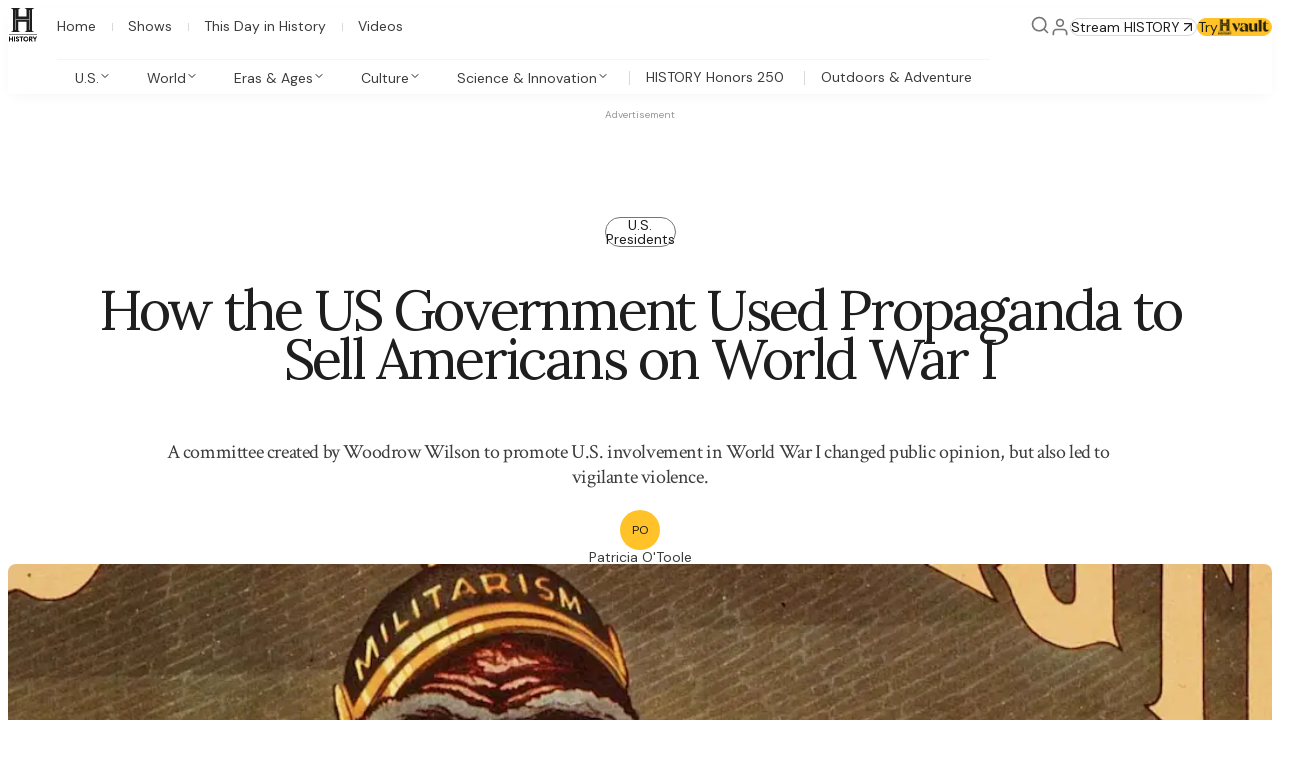

--- FILE ---
content_type: text/html; charset=utf-8
request_url: https://www.history.com/articles/world-war-1-propaganda-woodrow-wilson-fake-news
body_size: 65244
content:
<!DOCTYPE html><html lang="en" class="_1jnz0oc1u style className style className style className _1cbvo06a"><head><meta charSet="utf-8"/><meta name="viewport" content="width=device-width, initial-scale=1"/><link rel="preload" href="/_next/static/media/13971731025ec697-s.p.woff2" as="font" crossorigin="" type="font/woff2"/><link rel="preload" href="/_next/static/media/5c0c2bcbaa4149ca-s.p.woff2" as="font" crossorigin="" type="font/woff2"/><link rel="preload" href="/_next/static/media/e400baae650c21fc-s.p.woff2" as="font" crossorigin="" type="font/woff2"/><link rel="preload" as="image" imageSrcSet="/_next/image?url=%2Ficons%2Fvault-logo.png&amp;w=64&amp;q=75 1x, /_next/image?url=%2Ficons%2Fvault-logo.png&amp;w=128&amp;q=75 2x"/><link rel="stylesheet" href="/_next/static/css/37458223e40e1f8b.css?dpl=dpl_GVoaS4DsLxMudQrbhpDRf9tgkJrS" data-precedence="next"/><link rel="stylesheet" href="/_next/static/css/3d349ae71a72c0f9.css?dpl=dpl_GVoaS4DsLxMudQrbhpDRf9tgkJrS" data-precedence="next"/><link rel="stylesheet" href="/_next/static/css/f68124b9a7b09470.css?dpl=dpl_GVoaS4DsLxMudQrbhpDRf9tgkJrS" data-precedence="next"/><link rel="stylesheet" href="/_next/static/css/ecaccd24bee8f80f.css?dpl=dpl_GVoaS4DsLxMudQrbhpDRf9tgkJrS" data-precedence="next"/><link rel="stylesheet" href="/_next/static/css/f56962fc0420e597.css?dpl=dpl_GVoaS4DsLxMudQrbhpDRf9tgkJrS" data-precedence="next"/><link rel="stylesheet" href="/_next/static/css/170c97c556b60abf.css?dpl=dpl_GVoaS4DsLxMudQrbhpDRf9tgkJrS" data-precedence="next"/><link rel="stylesheet" href="/_next/static/css/14cec2637b70b273.css?dpl=dpl_GVoaS4DsLxMudQrbhpDRf9tgkJrS" data-precedence="next"/><link rel="stylesheet" href="/_next/static/css/1a20d2d3d16efa5f.css?dpl=dpl_GVoaS4DsLxMudQrbhpDRf9tgkJrS" data-precedence="next"/><link rel="stylesheet" href="/_next/static/css/443d7cea0701a03a.css?dpl=dpl_GVoaS4DsLxMudQrbhpDRf9tgkJrS" data-precedence="next"/><link rel="stylesheet" href="/_next/static/css/c3b903bae8fcfff6.css?dpl=dpl_GVoaS4DsLxMudQrbhpDRf9tgkJrS" data-precedence="next"/><link rel="stylesheet" href="/_next/static/css/7e71cf49b83e2c5a.css?dpl=dpl_GVoaS4DsLxMudQrbhpDRf9tgkJrS" data-precedence="next"/><link rel="stylesheet" href="/_next/static/css/85215946a03126f3.css?dpl=dpl_GVoaS4DsLxMudQrbhpDRf9tgkJrS" data-precedence="next"/><link rel="stylesheet" href="/_next/static/css/6727d51fb3af1f3e.css?dpl=dpl_GVoaS4DsLxMudQrbhpDRf9tgkJrS" data-precedence="next"/><link rel="stylesheet" href="/_next/static/css/213365dff6dab5ae.css?dpl=dpl_GVoaS4DsLxMudQrbhpDRf9tgkJrS" data-precedence="next"/><link rel="stylesheet" href="/_next/static/css/56b487d76a2361c6.css?dpl=dpl_GVoaS4DsLxMudQrbhpDRf9tgkJrS" data-precedence="next"/><link rel="stylesheet" href="/_next/static/css/232f00f1e02fdf24.css?dpl=dpl_GVoaS4DsLxMudQrbhpDRf9tgkJrS" data-precedence="next"/><link rel="stylesheet" href="/_next/static/css/fe0d167798d2bd36.css?dpl=dpl_GVoaS4DsLxMudQrbhpDRf9tgkJrS" data-precedence="next"/><link rel="stylesheet" href="/_next/static/css/958467d78d941c7e.css?dpl=dpl_GVoaS4DsLxMudQrbhpDRf9tgkJrS" data-precedence="next"/><link rel="stylesheet" href="/_next/static/css/eea6cc8c90caf44f.css?dpl=dpl_GVoaS4DsLxMudQrbhpDRf9tgkJrS" data-precedence="next"/><link rel="stylesheet" href="/_next/static/css/5fec90ddba6b17b1.css?dpl=dpl_GVoaS4DsLxMudQrbhpDRf9tgkJrS" data-precedence="next"/><link rel="stylesheet" href="/_next/static/css/eadd1c035043f630.css?dpl=dpl_GVoaS4DsLxMudQrbhpDRf9tgkJrS" data-precedence="next"/><link rel="stylesheet" href="/_next/static/css/1b044a957127eb07.css?dpl=dpl_GVoaS4DsLxMudQrbhpDRf9tgkJrS" data-precedence="next"/><link rel="stylesheet" href="/_next/static/css/224876a8acf85a76.css?dpl=dpl_GVoaS4DsLxMudQrbhpDRf9tgkJrS" data-precedence="next"/><link rel="stylesheet" href="/_next/static/css/a5b3138e186db840.css?dpl=dpl_GVoaS4DsLxMudQrbhpDRf9tgkJrS" data-precedence="next"/><link rel="stylesheet" href="/_next/static/css/03281c629add6edb.css?dpl=dpl_GVoaS4DsLxMudQrbhpDRf9tgkJrS" data-precedence="next"/><link rel="stylesheet" href="/_next/static/css/522dad015fe9b995.css?dpl=dpl_GVoaS4DsLxMudQrbhpDRf9tgkJrS" data-precedence="next"/><link rel="stylesheet" href="/_next/static/css/63c11b7141fc41ef.css?dpl=dpl_GVoaS4DsLxMudQrbhpDRf9tgkJrS" data-precedence="next"/><link rel="stylesheet" href="/_next/static/css/41fd116cb8c38760.css?dpl=dpl_GVoaS4DsLxMudQrbhpDRf9tgkJrS" data-precedence="next"/><link rel="stylesheet" href="/_next/static/css/636f9a162514f780.css?dpl=dpl_GVoaS4DsLxMudQrbhpDRf9tgkJrS" data-precedence="next"/><link rel="stylesheet" href="/_next/static/css/ab832205e69a62e3.css?dpl=dpl_GVoaS4DsLxMudQrbhpDRf9tgkJrS" data-precedence="next"/><link rel="stylesheet" href="/_next/static/css/6639b680dd4f750d.css?dpl=dpl_GVoaS4DsLxMudQrbhpDRf9tgkJrS" data-precedence="next"/><link rel="stylesheet" href="/_next/static/css/062fb39eec4016be.css?dpl=dpl_GVoaS4DsLxMudQrbhpDRf9tgkJrS" data-precedence="next"/><link rel="stylesheet" href="/_next/static/css/3fd40666d6b55011.css?dpl=dpl_GVoaS4DsLxMudQrbhpDRf9tgkJrS" data-precedence="next"/><link rel="stylesheet" href="/_next/static/css/ddee490ba92d11ed.css?dpl=dpl_GVoaS4DsLxMudQrbhpDRf9tgkJrS" data-precedence="next"/><link rel="stylesheet" href="/_next/static/css/8cadbe6deafb299d.css?dpl=dpl_GVoaS4DsLxMudQrbhpDRf9tgkJrS" data-precedence="next"/><link rel="stylesheet" href="/_next/static/css/f8f623c7486341aa.css?dpl=dpl_GVoaS4DsLxMudQrbhpDRf9tgkJrS" data-precedence="next"/><link rel="stylesheet" href="/_next/static/css/c4011fb0e0c14048.css?dpl=dpl_GVoaS4DsLxMudQrbhpDRf9tgkJrS" data-precedence="next"/><link rel="stylesheet" href="/_next/static/css/da3908163d9faa5f.css?dpl=dpl_GVoaS4DsLxMudQrbhpDRf9tgkJrS" data-precedence="next"/><link rel="stylesheet" href="/_next/static/css/f1165f3f41ed9c37.css?dpl=dpl_GVoaS4DsLxMudQrbhpDRf9tgkJrS" data-precedence="next"/><link rel="stylesheet" href="/_next/static/css/c78bf46c0ca74508.css?dpl=dpl_GVoaS4DsLxMudQrbhpDRf9tgkJrS" data-precedence="next"/><link rel="stylesheet" href="/_next/static/css/d73b19fcb6a39a04.css?dpl=dpl_GVoaS4DsLxMudQrbhpDRf9tgkJrS" data-precedence="next"/><link rel="preload" as="script" fetchPriority="low" href="/_next/static/chunks/webpack-894caecdcc91fc55.js?dpl=dpl_GVoaS4DsLxMudQrbhpDRf9tgkJrS"/><script src="/_next/static/chunks/fe6461ee-96b19865b47eab36.js?dpl=dpl_GVoaS4DsLxMudQrbhpDRf9tgkJrS" async=""></script><script src="/_next/static/chunks/3186-ccf48ab1eae616b6.js?dpl=dpl_GVoaS4DsLxMudQrbhpDRf9tgkJrS" async=""></script><script src="/_next/static/chunks/main-app-a74a82959692d851.js?dpl=dpl_GVoaS4DsLxMudQrbhpDRf9tgkJrS" async=""></script><script src="/_next/static/chunks/app/global-error-896461e2e14d7a7e.js?dpl=dpl_GVoaS4DsLxMudQrbhpDRf9tgkJrS" async=""></script><script src="/_next/static/chunks/69e24c54-506a5a4d8605f7fa.js?dpl=dpl_GVoaS4DsLxMudQrbhpDRf9tgkJrS" async=""></script><script src="/_next/static/chunks/c0538d7b-e2f58cbfd94d9460.js?dpl=dpl_GVoaS4DsLxMudQrbhpDRf9tgkJrS" async=""></script><script src="/_next/static/chunks/4175-d4f3f84a2022e76f.js?dpl=dpl_GVoaS4DsLxMudQrbhpDRf9tgkJrS" async=""></script><script src="/_next/static/chunks/1034-ac2a5d0a8e591aa0.js?dpl=dpl_GVoaS4DsLxMudQrbhpDRf9tgkJrS" async=""></script><script src="/_next/static/chunks/8704-8e4c32627c26a09c.js?dpl=dpl_GVoaS4DsLxMudQrbhpDRf9tgkJrS" async=""></script><script src="/_next/static/chunks/3106-920df27d767e5f60.js?dpl=dpl_GVoaS4DsLxMudQrbhpDRf9tgkJrS" async=""></script><script src="/_next/static/chunks/469-7da8357badd0929f.js?dpl=dpl_GVoaS4DsLxMudQrbhpDRf9tgkJrS" async=""></script><script src="/_next/static/chunks/3574-d0594ed27c54f96c.js?dpl=dpl_GVoaS4DsLxMudQrbhpDRf9tgkJrS" async=""></script><script src="/_next/static/chunks/491-e92fdcee1bbc71a0.js?dpl=dpl_GVoaS4DsLxMudQrbhpDRf9tgkJrS" async=""></script><script src="/_next/static/chunks/2316-e4e78aad30ba2f96.js?dpl=dpl_GVoaS4DsLxMudQrbhpDRf9tgkJrS" async=""></script><script src="/_next/static/chunks/2522-cab70fa2403fda57.js?dpl=dpl_GVoaS4DsLxMudQrbhpDRf9tgkJrS" async=""></script><script src="/_next/static/chunks/app/(pages)/articles/%5Barticle%5D/page-5d62dffc0362ec58.js?dpl=dpl_GVoaS4DsLxMudQrbhpDRf9tgkJrS" async=""></script><script src="/_next/static/chunks/app/error-0b6301e988a86613.js?dpl=dpl_GVoaS4DsLxMudQrbhpDRf9tgkJrS" async=""></script><script src="/_next/static/chunks/5451-aa02705e4a157914.js?dpl=dpl_GVoaS4DsLxMudQrbhpDRf9tgkJrS" async=""></script><script src="/_next/static/chunks/app/layout-d47a3c7ab24faff6.js?dpl=dpl_GVoaS4DsLxMudQrbhpDRf9tgkJrS" async=""></script><script src="/_next/static/chunks/app/(index)/layout-19fa3e7c88ae106f.js?dpl=dpl_GVoaS4DsLxMudQrbhpDRf9tgkJrS" async=""></script><link rel="preload" href="https://www.lightboxcdn.com/vendor/f9387d70-edfd-4fba-80d9-f393a08864dc/lightbox_inline.js" as="script"/><link rel="preload" href="/vendor/adobe/VisitorAPI.js" as="script"/><link rel="preload" href="/vendor/adobe/AppMeasurement.js" as="script"/><meta name="next-size-adjust" content=""/><meta name="theme-color" content="#ffffff"/><meta name="msapplication-TileColor" content="#1d428a" data-sentry-element="meta" data-sentry-source-file="layout.tsx"/><title>How the US Government Used Propaganda to Sell Americans on World War I | HISTORY</title><meta name="description" content="A committee created by Woodrow Wilson to promote U.S. involvement in World War I changed public opinion, but also led..."/><meta name="parsely-title" content="How the US Government Used Propaganda to Sell Americans on World War I | HISTORY"/><meta name="parsely-link" content="https://www.history.com/articles/world-war-1-propaganda-woodrow-wilson-fake-news"/><meta name="parsely-type" content="post"/><meta name="parsely-image-url" content="https://res.cloudinary.com/aenetworks/image/upload/c_fill,w_1200,h_630,g_auto/dpr_auto/f_auto/q_auto:eco/v1/960_05_arp07094_390000921-2?_a=BAVAZGID0"/><meta name="parsely-pub-date" content="2018-05-22T15:22:07.000Z"/><meta name="parsely-section" content="Feature"/><meta name="parsely-author" content="Patricia O&#x27;Toole"/><link rel="canonical" href="https://www.history.com/articles/world-war-1-propaganda-woodrow-wilson-fake-news"/><meta property="og:title" content="How the US Government Used Propaganda to Sell Americans on World War I | HISTORY"/><meta property="og:description" content="A committee created by Woodrow Wilson to promote U.S. involvement in World War I changed public opinion, but also led..."/><meta property="og:url" content="https://www.history.com/articles/world-war-1-propaganda-woodrow-wilson-fake-news"/><meta property="og:site_name" content="HISTORY"/><meta property="og:locale" content="en_US"/><meta property="og:image" content="https://res.cloudinary.com/aenetworks/image/upload/c_fill,w_1200,h_630,g_auto/dpr_auto/f_auto/q_auto:eco/v1/960_05_arp07094_390000921-2?_a=BAVAZGID0"/><meta property="og:type" content="article"/><meta property="article:published_time" content="2018-05-22T15:22:07.000Z"/><meta property="article:modified_time" content="2025-01-31T11:34:36.785Z"/><meta property="article:author" content="Patricia O&#x27;Toole"/><meta property="article:section" content="Feature"/><meta name="twitter:card" content="summary"/><meta name="twitter:site" content="@HISTORY"/><meta name="twitter:title" content="How the US Government Used Propaganda to Sell Americans on World War I | HISTORY"/><meta name="twitter:description" content="A committee created by Woodrow Wilson to promote U.S. involvement in World War I changed public opinion, but also led..."/><meta name="twitter:image" content="https://res.cloudinary.com/aenetworks/image/upload/c_fill,w_1200,h_630,g_auto/dpr_auto/f_auto/q_auto:eco/v1/960_05_arp07094_390000921-2?_a=BAVAZGID0"/><link rel="icon" href="/favicon.ico" type="image/x-icon" sizes="16x16"/><link rel="icon" href="/favicon.ico"/><link rel="apple-touch-icon" href="/apple-touch-icon.png" type="image/png" sizes="180x180"/><script src="/_next/static/chunks/polyfills-42372ed130431b0a.js?dpl=dpl_GVoaS4DsLxMudQrbhpDRf9tgkJrS" noModule=""></script></head><body style="overflow-x:clip" class="g1fwxfzv"><div hidden=""><!--$--><!--/$--></div><!--$--><!--/$--><header class="m12f2p9 x4or4w6" data-big-head-mode="false" data-golden-logo="false" data-scrolled-down="false" data-name="regular header" data-sentry-element="Header" data-sentry-source-file="header.tsx" data-sentry-component="Header"><input class="_1adjd050" aria-hidden="true" type="checkbox" id="main-menu" data-sentry-component="MenuCheckbox" data-sentry-source-file="menu-item.tsx"/><nav class="m12f2pb"><a aria-hidden="true" tabindex="-1" data-sentry-element="NextLink" data-sentry-source-file="link.tsx" class="_24jwl20 _1jnz0oc1y g1fwxflr" data-sentry-component="Link" href="/"><svg viewBox="0 0 33 34" xmlns="http://www.w3.org/2000/svg" aria-hidden="true" class="_1nr8tv92" data-sentry-element="svg" data-sentry-component="Logo" data-sentry-source-file="logo.tsx"><path class="_1nr8tv95" d="M.1 24.09v-.43h.2a2 2 0 0 0 1.03-.34A1.56 1.56 0 0 0 2 22.2l.02-.32V2.25c0-.24-.09-1.02-.72-1.39A1.94 1.94 0 0 0 .3.53H.07V.11H9.3v.42h-.15a1.95 1.95 0 0 0-1.01.33c-.63.37-.7 1.16-.71 1.39v6.37h8.16V2.25c0-.23-.09-1-.72-1.39a1.94 1.94 0 0 0-1.02-.33h-.14V.1h9.22v.43h-.22a1.95 1.95 0 0 0-1.01.33c-.63.37-.7 1.15-.72 1.38v19.63c0 .04-.02 1.03.72 1.46.3.2.65.32 1.01.33h.23v.43H13.7v-.43h.14c.36-.01.72-.13 1.02-.33.58-.34.7-1.04.71-1.32v-8.19h-8.2l-.02 8.07v.22a1.63 1.63 0 0 0 .75 1.28c.3.2.64.3.99.28h.14v.43H.1v-.01Zm4.35-2.2h.43V11.42H18.1v10.5h.42v-20h-.42v9.1H4.87V1.9h-.42V21.9Z" data-sentry-element="path" data-sentry-source-file="logo.tsx"></path><path class="_1nr8tv94 x4or4w5" fill="currentColor" d="M29.1 26H1v.6H29V26Z" data-sentry-element="path" data-sentry-source-file="logo.tsx"></path><path class="x4or4w5" fill="currentColor" d="M15.8 29.6a2.6 2.6 0 0 0 1.2 3.7 2.5 2.5 0 0 0 2.3-.2 2.5 2.5 0 0 0 1-2.6 2.5 2.5 0 0 0-1.9-2 2.5 2.5 0 0 0-2.6 1Zm1 2.2c-.2-.2-.3-.5-.3-.8a1.5 1.5 0 0 1 .9-1.4 1.4 1.4 0 0 1 2 1.6 1.5 1.5 0 0 1-1.2 1.2 1.4 1.4 0 0 1-1.5-.6ZM10 30.6l-.6-.2c-.3-.2-.4-.3-.4-.5 0-.3.2-.5.5-.5a.8.8 0 0 1 .8.6l.8-.5a1.8 1.8 0 0 0-1.6-1c-1 0-1.6.6-1.6 1.4 0 .7.4 1.2 1.1 1.4l.6.2c.4.2.5.3.5.6s-.3.4-.6.4a1 1 0 0 1-1-.6l-.8.4a1.9 1.9 0 0 0 1.8 1.2c.9 0 1.7-.5 1.7-1.5 0-.7-.4-1.1-1.2-1.4Zm-8-.1h2v-2h1v5H4v-2H2v2H1v-5h1v2Zm5 3H6v-5h1v5Zm5.9-4h-1.3v-1h3.6v1h-1.3v4h-1v-4Zm9.8-1c1 0 1.8.6 1.8 1.6a1.5 1.5 0 0 1-1 1.4l1.3 2h-1.2l-1.2-1.8h-.3v1.7h-1v-4.8h1.6Zm-.6 2.3h.6c.4 0 .7-.2.7-.7 0-.4-.3-.6-.7-.6h-.6v1.3Zm5.8-2.2-1 1.7-1-1.7h-1.3l1.8 2.7v2.1h1v-2l1.7-2.8H28Z" data-sentry-element="path" data-sentry-source-file="logo.tsx"></path><defs data-sentry-element="defs" data-sentry-source-file="logo.tsx"><radialGradient id="goldGradient" cx="0" cy="0" r="1" gradientUnits="userSpaceOnUse" gradientTransform="matrix(22 25 -26 24 .07 .1)" data-sentry-element="radialGradient" data-sentry-component="GoldGradient" data-sentry-source-file="logo.tsx"><stop class="_1nr8tv96" data-sentry-element="stop" data-sentry-source-file="logo.tsx"></stop><stop class="_1nr8tv97" offset="0.51" data-sentry-element="stop" data-sentry-source-file="logo.tsx"></stop><stop class="_1nr8tv98" offset="1" data-sentry-element="stop" data-sentry-source-file="logo.tsx"></stop></radialGradient></defs></svg></a><div class="g1fwxfm2 llr4es0" data-sentry-element="Component" data-sentry-component="Box" data-sentry-source-file="box.tsx"><a href="#main-menu" class="llr4es3 _1jnz0oc1y llr4es1" role="button"><span class="_1jnz0oc20">Open navigation</span></a><a href="#" class="llr4es3 _1jnz0oc1y llr4es2" role="button"><span class="_1jnz0oc20">Close navigation</span></a><label for="main-menu" aria-hidden="true" class="llr4es3 _1jnz0oc1y"><svg width="48" height="48" viewBox="0 0 48 48" fill="none" xmlns="http://www.w3.org/2000/svg" aria-hidden="true" class="g1fwxf103 _11axmyd9 _11axmyd4 llr4es1" data-sentry-element="svg" data-sentry-component="IconSvg" data-sentry-source-file="icon.tsx"><path d="M6 24H42M6 12H42M6 36H42" stroke="currentColor" stroke-width="4" stroke-linecap="inherit" data-sentry-element="path" data-sentry-source-file="menu.tsx"></path></svg><svg width="48" height="48" viewBox="0 0 48 48" fill="none" xmlns="http://www.w3.org/2000/svg" aria-hidden="true" class="g1fwxf103 _11axmyd9 _11axmyd4 llr4es2" data-sentry-element="svg" data-sentry-component="IconSvg" data-sentry-source-file="icon.tsx"><path stroke="currentColor" stroke-linecap="inherit" stroke-width="4" d="M36 12 12 36m0-24 24 24" data-sentry-element="path" data-sentry-source-file="x.tsx"></path></svg></label></div><div class="m12f2p3 m12f2p0 _1cbvo06a g1fwxfyc g1fwxfzv" data-sentry-element="Component" data-sentry-component="Box" data-sentry-source-file="box.tsx"><div class="m12f2p6 g1fwxflu g1fwxflp g1fwxfm9 g1fwxfo6" data-sentry-element="Component" data-sentry-component="Box" data-sentry-source-file="box.tsx"><a aria-hidden="false" tabindex="0" data-sentry-element="NextLink" data-sentry-source-file="link.tsx" class="_24jwl20 _1jnz0oc1y m12f2p8 m12f2p5 _1adjd05a _1jnz0oc1y g1fwxf3r g1fwxf5l g1fwxf9i g1fwxf7o g1fwxf2u g1fwxf2s g1fwxflu g1fwxfef _1adjd05c g1fwxflr" data-sentry-component="Link" href="/"><div class="g1fwxfm2" data-sentry-element="Component" data-sentry-source-file="box.tsx" data-sentry-component="Box"><svg width="48" height="48" viewBox="0 0 48 48" fill="none" xmlns="http://www.w3.org/2000/svg" aria-hidden="true" class="g1fwxf103 _11axmyd9 _11axmyd2" data-sentry-element="svg" data-sentry-component="IconSvg" data-sentry-source-file="icon.tsx"><path stroke="currentColor" stroke-linejoin="inherit" stroke-width="4" d="M18 44V24h12v20M6 18 24 4l18 14v22a4 4 0 0 1-4 4H10a4 4 0 0 1-4-4V18Z" data-sentry-element="path" data-sentry-source-file="home.tsx"></path></svg></div><span class="_198y7iph _198y7ipc _198y7ip4 g1fwxfil g1fwxfju g1fwxfzw" data-sentry-element="Component" data-sentry-source-file="box.tsx" data-sentry-component="Box">Home</span></a><a aria-hidden="false" tabindex="0" data-sentry-element="NextLink" data-sentry-source-file="link.tsx" class="_24jwl20 _1jnz0oc1y m12f2p8 m12f2p5 _1adjd05a _1jnz0oc1y g1fwxf3r g1fwxf5l g1fwxf9i g1fwxf7o g1fwxf2u g1fwxf2s g1fwxflu g1fwxfef _1adjd05c g1fwxflr" data-sentry-component="Link" href="/shows"><div class="g1fwxfm2" data-sentry-element="Component" data-sentry-source-file="box.tsx" data-sentry-component="Box"><svg width="48" height="48" viewBox="0 0 48 48" fill="none" xmlns="http://www.w3.org/2000/svg" aria-hidden="true" class="g1fwxf103 _11axmyd9 _11axmyd2" data-sentry-element="svg" data-sentry-component="IconSvg" data-sentry-source-file="icon.tsx"><path d="M34 4L24 14L14 4M8 14H40C42.2091 14 44 15.7909 44 18V40C44 42.2091 42.2091 44 40 44H8C5.79086 44 4 42.2091 4 40V18C4 15.7909 5.79086 14 8 14Z" stroke="currentColor" stroke-width="4" stroke-linecap="round" stroke-linejoin="round" data-sentry-element="path" data-sentry-source-file="television.tsx"></path></svg></div><span class="_198y7iph _198y7ipc _198y7ip4 g1fwxfil g1fwxfju g1fwxfzw" data-sentry-element="Component" data-sentry-source-file="box.tsx" data-sentry-component="Box">Shows</span></a><a aria-hidden="false" tabindex="0" data-sentry-element="NextLink" data-sentry-source-file="link.tsx" class="_24jwl20 _1jnz0oc1y m12f2p8 m12f2p5 _1adjd05a _1jnz0oc1y g1fwxf3r g1fwxf5l g1fwxf9i g1fwxf7o g1fwxf2u g1fwxf2s g1fwxflu g1fwxfef _1adjd05c g1fwxflr" data-sentry-component="Link" href="/this-day-in-history/january-15"><div class="g1fwxfm2" data-sentry-element="Component" data-sentry-source-file="box.tsx" data-sentry-component="Box"><svg width="48" height="48" viewBox="0 0 48 48" fill="none" xmlns="http://www.w3.org/2000/svg" aria-hidden="true" class="g1fwxf103 _11axmyd9 _11axmyd2" data-sentry-element="svg" data-sentry-component="IconSvg" data-sentry-source-file="icon.tsx"><path stroke="currentColor" stroke-linecap="round" stroke-linejoin="round" stroke-width="4" d="M32 4v8M16 4v8M6 20h36M10 8h28a4 4 0 0 1 4 4v28a4 4 0 0 1-4 4H10a4 4 0 0 1-4-4V12a4 4 0 0 1 4-4Z" data-sentry-element="path" data-sentry-source-file="calendar.tsx"></path></svg></div><span class="_198y7iph _198y7ipc _198y7ip4 g1fwxfil g1fwxfju g1fwxfzw" data-sentry-element="Component" data-sentry-source-file="box.tsx" data-sentry-component="Box">This Day in History</span></a><a aria-hidden="false" tabindex="0" data-sentry-element="NextLink" data-sentry-source-file="link.tsx" class="_24jwl20 _1jnz0oc1y m12f2p8 m12f2p5 _1adjd05a _1jnz0oc1y g1fwxf3r g1fwxf5l g1fwxf9i g1fwxf7o g1fwxf2u g1fwxf2s g1fwxflu g1fwxfef _1adjd05c g1fwxflr" data-sentry-component="Link" href="/videos"><div class="g1fwxfm2" data-sentry-element="Component" data-sentry-source-file="box.tsx" data-sentry-component="Box"><svg width="48" height="48" viewBox="0 0 48 48" fill="none" xmlns="http://www.w3.org/2000/svg" aria-hidden="true" class="g1fwxf103 _11axmyd9 _11axmyd2" data-sentry-element="svg" data-sentry-component="IconSvg" data-sentry-source-file="icon.tsx"><path d="M10 6L38 24L10 42V6Z" stroke="currentColor" stroke-width="4" stroke-linecap="round" stroke-linejoin="round" data-sentry-element="path" data-sentry-source-file="play-empty.tsx"></path></svg></div><span class="_198y7iph _198y7ipc _198y7ip4 g1fwxfil g1fwxfju g1fwxfzw" data-sentry-element="Component" data-sentry-source-file="box.tsx" data-sentry-component="Box">Videos</span></a></div><div class="_1sex2zv6" data-name="subnav" data-sentry-component="Subnav" data-sentry-source-file="subnav.tsx"><div class="_1sex2zv5" data-selected-tab="none" role="tablist" data-name="subnav wrapper"><div class="_1adjd057 g1fwxflo g1fwxflv" data-sentry-component="MenuItem" data-sentry-source-file="menu-item.tsx"><button class="_1adjd05a _1jnz0oc1y g1fwxf3r g1fwxf5l g1fwxf9i g1fwxf7o g1fwxf2u g1fwxf2s g1fwxflu g1fwxfef _1adjd05c _1adjd05b" type="button" aria-controls="_R_b76bplb_" role="tab" data-index="0" tabindex="0" aria-selected="false" id="_R_b76bplbH1_"><div class="_1adjd058"><span class="_198y7iph _198y7ipc _198y7ip4 g1fwxfil g1fwxfju g1fwxfzw" data-sentry-element="Component" data-sentry-source-file="box.tsx" data-sentry-component="Box">U.S.</span><div class="g1fwxfm2" data-sentry-element="Component" data-sentry-source-file="box.tsx" data-sentry-component="Box"><svg width="48" height="48" viewBox="0 0 48 48" fill="none" xmlns="http://www.w3.org/2000/svg" aria-hidden="true" class="g1fwxf103 _11axmyd9 _11axmyd2" data-sentry-element="svg" data-sentry-component="IconSvg" data-sentry-source-file="icon.tsx"><path d="M18 36L30 24L18 12" stroke="currentColor" stroke-width="4" stroke-linecap="inherit" stroke-linejoin="inherit" data-sentry-element="path" data-sentry-source-file="chevron-right.tsx"></path></svg></div><div class="x4or4w5" data-sentry-element="Component" data-sentry-source-file="box.tsx" data-sentry-component="Box"><svg width="48" height="48" viewBox="0 0 48 48" fill="none" xmlns="http://www.w3.org/2000/svg" aria-hidden="true" class="g1fwxf103 _11axmyd9 _11axmyd1" data-sentry-element="svg" data-sentry-component="IconSvg" data-sentry-source-file="icon.tsx"><path d="M12 18L24 30L36 18" stroke="currentColor" stroke-width="4" stroke-linecap="inherit" stroke-linejoin="inherit" data-sentry-element="path" data-sentry-source-file="chevron-down.tsx"></path></svg></div></div></button><div class="m12f2p0 _1adjd053 m12f2p2 m12f2p1 _1sex2zv4 g1fwxfyc" data-open="false" data-interacted="false" role="tabpanel" aria-labelledby="_R_b76bplbH1_" id="_R_b76bplb_" data-sentry-element="Component" data-sentry-component="Box" data-sentry-source-file="box.tsx"><div class="g1fwxfm2" data-sentry-element="Component" data-sentry-source-file="box.tsx" data-sentry-component="Box"><button type="button" class="_1adjd05a _1jnz0oc1y g1fwxf3r g1fwxf5l g1fwxf9i g1fwxf7o g1fwxf2u g1fwxf2s g1fwxflu g1fwxfef _1adjd05c _1adjd05b g1fwxfao g1fwxf8u g1fwxfoi"><svg width="48" height="48" viewBox="0 0 48 48" fill="none" xmlns="http://www.w3.org/2000/svg" aria-hidden="true" class="g1fwxf103 _11axmyd9 _11axmyd2" data-sentry-element="svg" data-sentry-component="IconSvg" data-sentry-source-file="icon.tsx"><path d="M30 36L18 24L30 12" stroke="currentColor" stroke-width="4" stroke-linecap="inherit" stroke-linejoin="inherit" data-sentry-element="path" data-sentry-source-file="chevron-left.tsx"></path></svg><div class="_42elsxc" data-sentry-element="Component" data-sentry-source-file="box.tsx" data-sentry-component="Box"><p>U.S. History</p></div></button></div><div class="x4or4w5 _1sex2zv0"><h3 class="_15il2ffe _15il2ffa _15il2ffl _15il2ffj" data-sentry-element="H" data-sentry-source-file="heading.tsx" data-sentry-component="H3">U.S. History</h3><div class="_42elsxd g1fwxfzw" data-sentry-element="Component" data-sentry-source-file="box.tsx" data-sentry-component="Box"><p>All the major chapters in the American story, from Indigenous beginnings to the present day. </p></div></div><ul class="g1fwxfh3 g1fwxfia g1fwxff6 g1fwxfgd g1fwxfzx m12f2pe" data-sentry-element="Component" data-sentry-source-file="box.tsx" data-sentry-component="Box"><li class="_1sex2zv1 _1adjd057"><div class="_1sex2zv3 x4or4w5"><a data-sentry-element="NextLink" data-sentry-source-file="link.tsx" class="_24jwl20 _1jnz0oc1y _1sex2zv2 g1fwxf3x g1fwxf5r g1fwxf93 g1fwxf79 g1fwxfv9 g1fwxflr" data-sentry-component="Link" href="/topics/colonial-america"><span class="_198y7iph _198y7ipc _198y7ip4 g1fwxfil g1fwxfju g1fwxfv9" data-sentry-element="Component" data-sentry-source-file="box.tsx" data-sentry-component="Box">Colonial America</span></a></div><a data-sentry-element="NextLink" data-sentry-source-file="link.tsx" class="_24jwl20 _1jnz0oc1y g1fwxfm2 _1adjd05a _1jnz0oc1y g1fwxf3r g1fwxf5l g1fwxf9i g1fwxf7o g1fwxf2u g1fwxf2s g1fwxflu g1fwxfef _1adjd05c _1adjd05b g1fwxf3x g1fwxf5r g1fwxf9i g1fwxf7o g1fwxfv9 g1fwxflr" data-sentry-component="Link" href="/topics/colonial-america"><span class="_198y7iph _198y7ipc _198y7ip4 g1fwxfil g1fwxfju g1fwxfzy" data-sentry-element="Component" data-sentry-source-file="box.tsx" data-sentry-component="Box">Colonial America</span></a></li><li class="_1sex2zv1 _1adjd057"><div class="_1sex2zv3 x4or4w5"><a data-sentry-element="NextLink" data-sentry-source-file="link.tsx" class="_24jwl20 _1jnz0oc1y _1sex2zv2 g1fwxf3x g1fwxf5r g1fwxf93 g1fwxf79 g1fwxfv9 g1fwxflr" data-sentry-component="Link" href="/topics/american-revolution"><span class="_198y7iph _198y7ipc _198y7ip4 g1fwxfil g1fwxfju g1fwxfv9" data-sentry-element="Component" data-sentry-source-file="box.tsx" data-sentry-component="Box">American Revolution</span></a></div><a data-sentry-element="NextLink" data-sentry-source-file="link.tsx" class="_24jwl20 _1jnz0oc1y g1fwxfm2 _1adjd05a _1jnz0oc1y g1fwxf3r g1fwxf5l g1fwxf9i g1fwxf7o g1fwxf2u g1fwxf2s g1fwxflu g1fwxfef _1adjd05c _1adjd05b g1fwxf3x g1fwxf5r g1fwxf9i g1fwxf7o g1fwxfv9 g1fwxflr" data-sentry-component="Link" href="/topics/american-revolution"><span class="_198y7iph _198y7ipc _198y7ip4 g1fwxfil g1fwxfju g1fwxfzy" data-sentry-element="Component" data-sentry-source-file="box.tsx" data-sentry-component="Box">American Revolution</span></a></li><li class="_1sex2zv1 _1adjd057"><div class="_1sex2zv3 x4or4w5"><a data-sentry-element="NextLink" data-sentry-source-file="link.tsx" class="_24jwl20 _1jnz0oc1y _1sex2zv2 g1fwxf3x g1fwxf5r g1fwxf93 g1fwxf79 g1fwxfv9 g1fwxflr" data-sentry-component="Link" href="/topics/early-us"><span class="_198y7iph _198y7ipc _198y7ip4 g1fwxfil g1fwxfju g1fwxfv9" data-sentry-element="Component" data-sentry-source-file="box.tsx" data-sentry-component="Box">Early U.S.</span></a></div><a data-sentry-element="NextLink" data-sentry-source-file="link.tsx" class="_24jwl20 _1jnz0oc1y g1fwxfm2 _1adjd05a _1jnz0oc1y g1fwxf3r g1fwxf5l g1fwxf9i g1fwxf7o g1fwxf2u g1fwxf2s g1fwxflu g1fwxfef _1adjd05c _1adjd05b g1fwxf3x g1fwxf5r g1fwxf9i g1fwxf7o g1fwxfv9 g1fwxflr" data-sentry-component="Link" href="/topics/early-us"><span class="_198y7iph _198y7ipc _198y7ip4 g1fwxfil g1fwxfju g1fwxfzy" data-sentry-element="Component" data-sentry-source-file="box.tsx" data-sentry-component="Box">Early U.S.</span></a></li><li class="_1sex2zv1 _1adjd057"><div class="_1sex2zv3 x4or4w5"><a data-sentry-element="NextLink" data-sentry-source-file="link.tsx" class="_24jwl20 _1jnz0oc1y _1sex2zv2 g1fwxf3x g1fwxf5r g1fwxf93 g1fwxf79 g1fwxfv9 g1fwxflr" data-sentry-component="Link" href="/topics/slavery"><span class="_198y7iph _198y7ipc _198y7ip4 g1fwxfil g1fwxfju g1fwxfv9" data-sentry-element="Component" data-sentry-source-file="box.tsx" data-sentry-component="Box">Slavery</span></a></div><a data-sentry-element="NextLink" data-sentry-source-file="link.tsx" class="_24jwl20 _1jnz0oc1y g1fwxfm2 _1adjd05a _1jnz0oc1y g1fwxf3r g1fwxf5l g1fwxf9i g1fwxf7o g1fwxf2u g1fwxf2s g1fwxflu g1fwxfef _1adjd05c _1adjd05b g1fwxf3x g1fwxf5r g1fwxf9i g1fwxf7o g1fwxfv9 g1fwxflr" data-sentry-component="Link" href="/topics/slavery"><span class="_198y7iph _198y7ipc _198y7ip4 g1fwxfil g1fwxfju g1fwxfzy" data-sentry-element="Component" data-sentry-source-file="box.tsx" data-sentry-component="Box">Slavery</span></a></li><li class="_1sex2zv1 _1adjd057"><div class="_1sex2zv3 x4or4w5"><a data-sentry-element="NextLink" data-sentry-source-file="link.tsx" class="_24jwl20 _1jnz0oc1y _1sex2zv2 g1fwxf3x g1fwxf5r g1fwxf93 g1fwxf79 g1fwxfv9 g1fwxflr" data-sentry-component="Link" href="/topics/american-civil-war"><span class="_198y7iph _198y7ipc _198y7ip4 g1fwxfil g1fwxfju g1fwxfv9" data-sentry-element="Component" data-sentry-source-file="box.tsx" data-sentry-component="Box">Civil War</span></a></div><a data-sentry-element="NextLink" data-sentry-source-file="link.tsx" class="_24jwl20 _1jnz0oc1y g1fwxfm2 _1adjd05a _1jnz0oc1y g1fwxf3r g1fwxf5l g1fwxf9i g1fwxf7o g1fwxf2u g1fwxf2s g1fwxflu g1fwxfef _1adjd05c _1adjd05b g1fwxf3x g1fwxf5r g1fwxf9i g1fwxf7o g1fwxfv9 g1fwxflr" data-sentry-component="Link" href="/topics/american-civil-war"><span class="_198y7iph _198y7ipc _198y7ip4 g1fwxfil g1fwxfju g1fwxfzy" data-sentry-element="Component" data-sentry-source-file="box.tsx" data-sentry-component="Box">Civil War</span></a></li><li class="_1sex2zv1 _1adjd057"><div class="_1sex2zv3 x4or4w5"><a data-sentry-element="NextLink" data-sentry-source-file="link.tsx" class="_24jwl20 _1jnz0oc1y _1sex2zv2 g1fwxf3x g1fwxf5r g1fwxf93 g1fwxf79 g1fwxfv9 g1fwxflr" data-sentry-component="Link" href="/topics/immigration"><span class="_198y7iph _198y7ipc _198y7ip4 g1fwxfil g1fwxfju g1fwxfv9" data-sentry-element="Component" data-sentry-source-file="box.tsx" data-sentry-component="Box">Immigration</span></a></div><a data-sentry-element="NextLink" data-sentry-source-file="link.tsx" class="_24jwl20 _1jnz0oc1y g1fwxfm2 _1adjd05a _1jnz0oc1y g1fwxf3r g1fwxf5l g1fwxf9i g1fwxf7o g1fwxf2u g1fwxf2s g1fwxflu g1fwxfef _1adjd05c _1adjd05b g1fwxf3x g1fwxf5r g1fwxf9i g1fwxf7o g1fwxfv9 g1fwxflr" data-sentry-component="Link" href="/topics/immigration"><span class="_198y7iph _198y7ipc _198y7ip4 g1fwxfil g1fwxfju g1fwxfzy" data-sentry-element="Component" data-sentry-source-file="box.tsx" data-sentry-component="Box">Immigration</span></a></li><li class="_1sex2zv1 _1adjd057"><div class="_1sex2zv3 x4or4w5"><a data-sentry-element="NextLink" data-sentry-source-file="link.tsx" class="_24jwl20 _1jnz0oc1y _1sex2zv2 g1fwxf3x g1fwxf5r g1fwxf93 g1fwxf79 g1fwxfv9 g1fwxflr" data-sentry-component="Link" href="/topics/great-depression"><span class="_198y7iph _198y7ipc _198y7ip4 g1fwxfil g1fwxfju g1fwxfv9" data-sentry-element="Component" data-sentry-source-file="box.tsx" data-sentry-component="Box">Great Depression</span></a></div><a data-sentry-element="NextLink" data-sentry-source-file="link.tsx" class="_24jwl20 _1jnz0oc1y g1fwxfm2 _1adjd05a _1jnz0oc1y g1fwxf3r g1fwxf5l g1fwxf9i g1fwxf7o g1fwxf2u g1fwxf2s g1fwxflu g1fwxfef _1adjd05c _1adjd05b g1fwxf3x g1fwxf5r g1fwxf9i g1fwxf7o g1fwxfv9 g1fwxflr" data-sentry-component="Link" href="/topics/great-depression"><span class="_198y7iph _198y7ipc _198y7ip4 g1fwxfil g1fwxfju g1fwxfzy" data-sentry-element="Component" data-sentry-source-file="box.tsx" data-sentry-component="Box">Great Depression</span></a></li><li class="_1sex2zv1 _1adjd057"><div class="_1sex2zv3 x4or4w5"><a data-sentry-element="NextLink" data-sentry-source-file="link.tsx" class="_24jwl20 _1jnz0oc1y _1sex2zv2 g1fwxf3x g1fwxf5r g1fwxf93 g1fwxf79 g1fwxfv9 g1fwxflr" data-sentry-component="Link" href="/topics/black-history"><span class="_198y7iph _198y7ipc _198y7ip4 g1fwxfil g1fwxfju g1fwxfv9" data-sentry-element="Component" data-sentry-source-file="box.tsx" data-sentry-component="Box">Black History</span></a></div><a data-sentry-element="NextLink" data-sentry-source-file="link.tsx" class="_24jwl20 _1jnz0oc1y g1fwxfm2 _1adjd05a _1jnz0oc1y g1fwxf3r g1fwxf5l g1fwxf9i g1fwxf7o g1fwxf2u g1fwxf2s g1fwxflu g1fwxfef _1adjd05c _1adjd05b g1fwxf3x g1fwxf5r g1fwxf9i g1fwxf7o g1fwxfv9 g1fwxflr" data-sentry-component="Link" href="/topics/black-history"><span class="_198y7iph _198y7ipc _198y7ip4 g1fwxfil g1fwxfju g1fwxfzy" data-sentry-element="Component" data-sentry-source-file="box.tsx" data-sentry-component="Box">Black History</span></a></li><li class="_1sex2zv1 _1adjd057"><div class="_1sex2zv3 x4or4w5"><a data-sentry-element="NextLink" data-sentry-source-file="link.tsx" class="_24jwl20 _1jnz0oc1y _1sex2zv2 g1fwxf3x g1fwxf5r g1fwxf93 g1fwxf79 g1fwxfv9 g1fwxflr" data-sentry-component="Link" href="/topics/hispanic-history"><span class="_198y7iph _198y7ipc _198y7ip4 g1fwxfil g1fwxfju g1fwxfv9" data-sentry-element="Component" data-sentry-source-file="box.tsx" data-sentry-component="Box">Hispanic History</span></a></div><a data-sentry-element="NextLink" data-sentry-source-file="link.tsx" class="_24jwl20 _1jnz0oc1y g1fwxfm2 _1adjd05a _1jnz0oc1y g1fwxf3r g1fwxf5l g1fwxf9i g1fwxf7o g1fwxf2u g1fwxf2s g1fwxflu g1fwxfef _1adjd05c _1adjd05b g1fwxf3x g1fwxf5r g1fwxf9i g1fwxf7o g1fwxfv9 g1fwxflr" data-sentry-component="Link" href="/topics/hispanic-history"><span class="_198y7iph _198y7ipc _198y7ip4 g1fwxfil g1fwxfju g1fwxfzy" data-sentry-element="Component" data-sentry-source-file="box.tsx" data-sentry-component="Box">Hispanic History</span></a></li><li class="_1sex2zv1 _1adjd057"><div class="_1sex2zv3 x4or4w5"><a data-sentry-element="NextLink" data-sentry-source-file="link.tsx" class="_24jwl20 _1jnz0oc1y _1sex2zv2 g1fwxf3x g1fwxf5r g1fwxf93 g1fwxf79 g1fwxfv9 g1fwxflr" data-sentry-component="Link" href="/topics/womens-history"><span class="_198y7iph _198y7ipc _198y7ip4 g1fwxfil g1fwxfju g1fwxfv9" data-sentry-element="Component" data-sentry-source-file="box.tsx" data-sentry-component="Box">Women’s History</span></a></div><a data-sentry-element="NextLink" data-sentry-source-file="link.tsx" class="_24jwl20 _1jnz0oc1y g1fwxfm2 _1adjd05a _1jnz0oc1y g1fwxf3r g1fwxf5l g1fwxf9i g1fwxf7o g1fwxf2u g1fwxf2s g1fwxflu g1fwxfef _1adjd05c _1adjd05b g1fwxf3x g1fwxf5r g1fwxf9i g1fwxf7o g1fwxfv9 g1fwxflr" data-sentry-component="Link" href="/topics/womens-history"><span class="_198y7iph _198y7ipc _198y7ip4 g1fwxfil g1fwxfju g1fwxfzy" data-sentry-element="Component" data-sentry-source-file="box.tsx" data-sentry-component="Box">Women’s History</span></a></li><li class="_1sex2zv1 _1adjd057"><div class="_1sex2zv3 x4or4w5"><a data-sentry-element="NextLink" data-sentry-source-file="link.tsx" class="_24jwl20 _1jnz0oc1y _1sex2zv2 g1fwxf3x g1fwxf5r g1fwxf93 g1fwxf79 g1fwxfv9 g1fwxflr" data-sentry-component="Link" href="/topics/lgbtq"><span class="_198y7iph _198y7ipc _198y7ip4 g1fwxfil g1fwxfju g1fwxfv9" data-sentry-element="Component" data-sentry-source-file="box.tsx" data-sentry-component="Box">LGBTQ+ History</span></a></div><a data-sentry-element="NextLink" data-sentry-source-file="link.tsx" class="_24jwl20 _1jnz0oc1y g1fwxfm2 _1adjd05a _1jnz0oc1y g1fwxf3r g1fwxf5l g1fwxf9i g1fwxf7o g1fwxf2u g1fwxf2s g1fwxflu g1fwxfef _1adjd05c _1adjd05b g1fwxf3x g1fwxf5r g1fwxf9i g1fwxf7o g1fwxfv9 g1fwxflr" data-sentry-component="Link" href="/topics/lgbtq"><span class="_198y7iph _198y7ipc _198y7ip4 g1fwxfil g1fwxfju g1fwxfzy" data-sentry-element="Component" data-sentry-source-file="box.tsx" data-sentry-component="Box">LGBTQ+ History</span></a></li><li class="_1sex2zv1 _1adjd057"><div class="_1sex2zv3 x4or4w5"><a data-sentry-element="NextLink" data-sentry-source-file="link.tsx" class="_24jwl20 _1jnz0oc1y _1sex2zv2 g1fwxf3x g1fwxf5r g1fwxf93 g1fwxf79 g1fwxfv9 g1fwxflr" data-sentry-component="Link" href="/topics/native-american-history"><span class="_198y7iph _198y7ipc _198y7ip4 g1fwxfil g1fwxfju g1fwxfv9" data-sentry-element="Component" data-sentry-source-file="box.tsx" data-sentry-component="Box">Native American History</span></a></div><a data-sentry-element="NextLink" data-sentry-source-file="link.tsx" class="_24jwl20 _1jnz0oc1y g1fwxfm2 _1adjd05a _1jnz0oc1y g1fwxf3r g1fwxf5l g1fwxf9i g1fwxf7o g1fwxf2u g1fwxf2s g1fwxflu g1fwxfef _1adjd05c _1adjd05b g1fwxf3x g1fwxf5r g1fwxf9i g1fwxf7o g1fwxfv9 g1fwxflr" data-sentry-component="Link" href="/topics/native-american-history"><span class="_198y7iph _198y7ipc _198y7ip4 g1fwxfil g1fwxfju g1fwxfzy" data-sentry-element="Component" data-sentry-source-file="box.tsx" data-sentry-component="Box">Native American History</span></a></li><li class="_1sex2zv1 _1adjd057"><div class="_1sex2zv3 x4or4w5"><a data-sentry-element="NextLink" data-sentry-source-file="link.tsx" class="_24jwl20 _1jnz0oc1y _1sex2zv2 g1fwxf3x g1fwxf5r g1fwxf93 g1fwxf79 g1fwxfv9 g1fwxflr" data-sentry-component="Link" href="/topics/aapi"><span class="_198y7iph _198y7ipc _198y7ip4 g1fwxfil g1fwxfju g1fwxfv9" data-sentry-element="Component" data-sentry-source-file="box.tsx" data-sentry-component="Box">Asian American, Native Hawaiian &amp; Pacific Islander History</span></a></div><a data-sentry-element="NextLink" data-sentry-source-file="link.tsx" class="_24jwl20 _1jnz0oc1y g1fwxfm2 _1adjd05a _1jnz0oc1y g1fwxf3r g1fwxf5l g1fwxf9i g1fwxf7o g1fwxf2u g1fwxf2s g1fwxflu g1fwxfef _1adjd05c _1adjd05b g1fwxf3x g1fwxf5r g1fwxf9i g1fwxf7o g1fwxfv9 g1fwxflr" data-sentry-component="Link" href="/topics/aapi"><span class="_198y7iph _198y7ipc _198y7ip4 g1fwxfil g1fwxfju g1fwxfzy" data-sentry-element="Component" data-sentry-source-file="box.tsx" data-sentry-component="Box">Asian American, Native Hawaiian &amp; Pacific Islander History</span></a></li><li class="_1sex2zv1 _1adjd057"><div class="_1sex2zv3 x4or4w5"><a data-sentry-element="NextLink" data-sentry-source-file="link.tsx" class="_24jwl20 _1jnz0oc1y _1sex2zv2 g1fwxf3x g1fwxf5r g1fwxf93 g1fwxf79 g1fwxfv9 g1fwxflr" data-sentry-component="Link" href="/topics/us-presidents"><span class="_198y7iph _198y7ipc _198y7ip4 g1fwxfil g1fwxfju g1fwxfv9" data-sentry-element="Component" data-sentry-source-file="box.tsx" data-sentry-component="Box">U.S. Presidents</span></a></div><a data-sentry-element="NextLink" data-sentry-source-file="link.tsx" class="_24jwl20 _1jnz0oc1y g1fwxfm2 _1adjd05a _1jnz0oc1y g1fwxf3r g1fwxf5l g1fwxf9i g1fwxf7o g1fwxf2u g1fwxf2s g1fwxflu g1fwxfef _1adjd05c _1adjd05b g1fwxf3x g1fwxf5r g1fwxf9i g1fwxf7o g1fwxfv9 g1fwxflr" data-sentry-component="Link" href="/topics/us-presidents"><span class="_198y7iph _198y7ipc _198y7ip4 g1fwxfil g1fwxfju g1fwxfzy" data-sentry-element="Component" data-sentry-source-file="box.tsx" data-sentry-component="Box">U.S. Presidents</span></a></li><li class="_1sex2zv1 _1adjd057"><div class="_1sex2zv3 x4or4w5"><a data-sentry-element="NextLink" data-sentry-source-file="link.tsx" class="_24jwl20 _1jnz0oc1y _1sex2zv2 g1fwxf3x g1fwxf5r g1fwxf93 g1fwxf79 g1fwxfv9 g1fwxflr" data-sentry-component="Link" href="/topics/first-ladies"><span class="_198y7iph _198y7ipc _198y7ip4 g1fwxfil g1fwxfju g1fwxfv9" data-sentry-element="Component" data-sentry-source-file="box.tsx" data-sentry-component="Box">First Ladies</span></a></div><a data-sentry-element="NextLink" data-sentry-source-file="link.tsx" class="_24jwl20 _1jnz0oc1y g1fwxfm2 _1adjd05a _1jnz0oc1y g1fwxf3r g1fwxf5l g1fwxf9i g1fwxf7o g1fwxf2u g1fwxf2s g1fwxflu g1fwxfef _1adjd05c _1adjd05b g1fwxf3x g1fwxf5r g1fwxf9i g1fwxf7o g1fwxfv9 g1fwxflr" data-sentry-component="Link" href="/topics/first-ladies"><span class="_198y7iph _198y7ipc _198y7ip4 g1fwxfil g1fwxfju g1fwxfzy" data-sentry-element="Component" data-sentry-source-file="box.tsx" data-sentry-component="Box">First Ladies</span></a></li><li class="_1sex2zv1 _1adjd057"><div class="_1sex2zv3 x4or4w5"><a data-sentry-element="NextLink" data-sentry-source-file="link.tsx" class="_24jwl20 _1jnz0oc1y _1sex2zv2 g1fwxf3x g1fwxf5r g1fwxf93 g1fwxf79 g1fwxfv9 g1fwxflr" data-sentry-component="Link" href="/topics/united-states-constitution"><span class="_198y7iph _198y7ipc _198y7ip4 g1fwxfil g1fwxfju g1fwxfv9" data-sentry-element="Component" data-sentry-source-file="box.tsx" data-sentry-component="Box">U.S. Constitution</span></a></div><a data-sentry-element="NextLink" data-sentry-source-file="link.tsx" class="_24jwl20 _1jnz0oc1y g1fwxfm2 _1adjd05a _1jnz0oc1y g1fwxf3r g1fwxf5l g1fwxf9i g1fwxf7o g1fwxf2u g1fwxf2s g1fwxflu g1fwxfef _1adjd05c _1adjd05b g1fwxf3x g1fwxf5r g1fwxf9i g1fwxf7o g1fwxfv9 g1fwxflr" data-sentry-component="Link" href="/topics/united-states-constitution"><span class="_198y7iph _198y7ipc _198y7ip4 g1fwxfil g1fwxfju g1fwxfzy" data-sentry-element="Component" data-sentry-source-file="box.tsx" data-sentry-component="Box">U.S. Constitution</span></a></li><li class="_1sex2zv1 _1adjd057"><div class="_1sex2zv3 x4or4w5"><a data-sentry-element="NextLink" data-sentry-source-file="link.tsx" class="_24jwl20 _1jnz0oc1y _1sex2zv2 g1fwxf3x g1fwxf5r g1fwxf93 g1fwxf79 g1fwxfv9 g1fwxflr" data-sentry-component="Link" href="/topics/us-government-and-politics"><span class="_198y7iph _198y7ipc _198y7ip4 g1fwxfil g1fwxfju g1fwxfv9" data-sentry-element="Component" data-sentry-source-file="box.tsx" data-sentry-component="Box">U.S. Government and Politics</span></a></div><a data-sentry-element="NextLink" data-sentry-source-file="link.tsx" class="_24jwl20 _1jnz0oc1y g1fwxfm2 _1adjd05a _1jnz0oc1y g1fwxf3r g1fwxf5l g1fwxf9i g1fwxf7o g1fwxf2u g1fwxf2s g1fwxflu g1fwxfef _1adjd05c _1adjd05b g1fwxf3x g1fwxf5r g1fwxf9i g1fwxf7o g1fwxfv9 g1fwxflr" data-sentry-component="Link" href="/topics/us-government-and-politics"><span class="_198y7iph _198y7ipc _198y7ip4 g1fwxfil g1fwxfju g1fwxfzy" data-sentry-element="Component" data-sentry-source-file="box.tsx" data-sentry-component="Box">U.S. Government and Politics</span></a></li><li class="_1sex2zv1 _1adjd057"><div class="_1sex2zv3 x4or4w5"><a data-sentry-element="NextLink" data-sentry-source-file="link.tsx" class="_24jwl20 _1jnz0oc1y _1sex2zv2 g1fwxf3x g1fwxf5r g1fwxf93 g1fwxf79 g1fwxfv9 g1fwxflr" data-sentry-component="Link" href="/topics/us-states"><span class="_198y7iph _198y7ipc _198y7ip4 g1fwxfil g1fwxfju g1fwxfv9" data-sentry-element="Component" data-sentry-source-file="box.tsx" data-sentry-component="Box">U.S. States</span></a></div><a data-sentry-element="NextLink" data-sentry-source-file="link.tsx" class="_24jwl20 _1jnz0oc1y g1fwxfm2 _1adjd05a _1jnz0oc1y g1fwxf3r g1fwxf5l g1fwxf9i g1fwxf7o g1fwxf2u g1fwxf2s g1fwxflu g1fwxfef _1adjd05c _1adjd05b g1fwxf3x g1fwxf5r g1fwxf9i g1fwxf7o g1fwxfv9 g1fwxflr" data-sentry-component="Link" href="/topics/us-states"><span class="_198y7iph _198y7ipc _198y7ip4 g1fwxfil g1fwxfju g1fwxfzy" data-sentry-element="Component" data-sentry-source-file="box.tsx" data-sentry-component="Box">U.S. States</span></a></li><li class="_1sex2zv1 _1adjd057"><div class="_1sex2zv3 x4or4w5"><a data-sentry-element="NextLink" data-sentry-source-file="link.tsx" class="_24jwl20 _1jnz0oc1y _1sex2zv2 g1fwxf3x g1fwxf5r g1fwxf93 g1fwxf79 g1fwxfv9 g1fwxflr" data-sentry-component="Link" href="/topics/crime"><span class="_198y7iph _198y7ipc _198y7ip4 g1fwxfil g1fwxfju g1fwxfv9" data-sentry-element="Component" data-sentry-source-file="box.tsx" data-sentry-component="Box">Crime</span></a></div><a data-sentry-element="NextLink" data-sentry-source-file="link.tsx" class="_24jwl20 _1jnz0oc1y g1fwxfm2 _1adjd05a _1jnz0oc1y g1fwxf3r g1fwxf5l g1fwxf9i g1fwxf7o g1fwxf2u g1fwxf2s g1fwxflu g1fwxfef _1adjd05c _1adjd05b g1fwxf3x g1fwxf5r g1fwxf9i g1fwxf7o g1fwxfv9 g1fwxflr" data-sentry-component="Link" href="/topics/crime"><span class="_198y7iph _198y7ipc _198y7ip4 g1fwxfil g1fwxfju g1fwxfzy" data-sentry-element="Component" data-sentry-source-file="box.tsx" data-sentry-component="Box">Crime</span></a></li></ul></div></div><div class="_1adjd057 g1fwxflo g1fwxflv" data-sentry-component="MenuItem" data-sentry-source-file="menu-item.tsx"><button class="_1adjd05a _1jnz0oc1y g1fwxf3r g1fwxf5l g1fwxf9i g1fwxf7o g1fwxf2u g1fwxf2s g1fwxflu g1fwxfef _1adjd05c _1adjd05b" type="button" aria-controls="_R_j76bplb_" role="tab" data-index="1" tabindex="-1" aria-selected="false" id="_R_j76bplbH1_"><div class="_1adjd058"><span class="_198y7iph _198y7ipc _198y7ip4 g1fwxfil g1fwxfju g1fwxfzw" data-sentry-element="Component" data-sentry-source-file="box.tsx" data-sentry-component="Box">World</span><div class="g1fwxfm2" data-sentry-element="Component" data-sentry-source-file="box.tsx" data-sentry-component="Box"><svg width="48" height="48" viewBox="0 0 48 48" fill="none" xmlns="http://www.w3.org/2000/svg" aria-hidden="true" class="g1fwxf103 _11axmyd9 _11axmyd2" data-sentry-element="svg" data-sentry-component="IconSvg" data-sentry-source-file="icon.tsx"><path d="M18 36L30 24L18 12" stroke="currentColor" stroke-width="4" stroke-linecap="inherit" stroke-linejoin="inherit" data-sentry-element="path" data-sentry-source-file="chevron-right.tsx"></path></svg></div><div class="x4or4w5" data-sentry-element="Component" data-sentry-source-file="box.tsx" data-sentry-component="Box"><svg width="48" height="48" viewBox="0 0 48 48" fill="none" xmlns="http://www.w3.org/2000/svg" aria-hidden="true" class="g1fwxf103 _11axmyd9 _11axmyd1" data-sentry-element="svg" data-sentry-component="IconSvg" data-sentry-source-file="icon.tsx"><path d="M12 18L24 30L36 18" stroke="currentColor" stroke-width="4" stroke-linecap="inherit" stroke-linejoin="inherit" data-sentry-element="path" data-sentry-source-file="chevron-down.tsx"></path></svg></div></div></button><div class="m12f2p0 _1adjd053 m12f2p2 m12f2p1 _1sex2zv4 g1fwxfyc" data-open="false" data-interacted="false" role="tabpanel" aria-labelledby="_R_j76bplbH1_" id="_R_j76bplb_" data-sentry-element="Component" data-sentry-component="Box" data-sentry-source-file="box.tsx"><div class="g1fwxfm2" data-sentry-element="Component" data-sentry-source-file="box.tsx" data-sentry-component="Box"><button type="button" class="_1adjd05a _1jnz0oc1y g1fwxf3r g1fwxf5l g1fwxf9i g1fwxf7o g1fwxf2u g1fwxf2s g1fwxflu g1fwxfef _1adjd05c _1adjd05b g1fwxfao g1fwxf8u g1fwxfoi"><svg width="48" height="48" viewBox="0 0 48 48" fill="none" xmlns="http://www.w3.org/2000/svg" aria-hidden="true" class="g1fwxf103 _11axmyd9 _11axmyd2" data-sentry-element="svg" data-sentry-component="IconSvg" data-sentry-source-file="icon.tsx"><path d="M30 36L18 24L30 12" stroke="currentColor" stroke-width="4" stroke-linecap="inherit" stroke-linejoin="inherit" data-sentry-element="path" data-sentry-source-file="chevron-left.tsx"></path></svg><div class="_42elsxc" data-sentry-element="Component" data-sentry-source-file="box.tsx" data-sentry-component="Box"><p>World History</p></div></button></div><div class="x4or4w5 _1sex2zv0"><h3 class="_15il2ffe _15il2ffa _15il2ffl _15il2ffj" data-sentry-element="H" data-sentry-source-file="heading.tsx" data-sentry-component="H3">World History</h3><div class="_42elsxd g1fwxfzw" data-sentry-element="Component" data-sentry-source-file="box.tsx" data-sentry-component="Box"><p>History from countries and communities across the globe, including the world’s major wars. </p></div></div><ul class="g1fwxfh3 g1fwxfia g1fwxff6 g1fwxfgd g1fwxfzx m12f2pe" data-sentry-element="Component" data-sentry-source-file="box.tsx" data-sentry-component="Box"><li class="_1sex2zv1 _1adjd057"><div class="_1sex2zv3 x4or4w5"><a data-sentry-element="NextLink" data-sentry-source-file="link.tsx" class="_24jwl20 _1jnz0oc1y _1sex2zv2 g1fwxf3x g1fwxf5r g1fwxf93 g1fwxf79 g1fwxfv9 g1fwxflr" data-sentry-component="Link" href="/topics/africa"><span class="_198y7iph _198y7ipc _198y7ip4 g1fwxfil g1fwxfju g1fwxfv9" data-sentry-element="Component" data-sentry-source-file="box.tsx" data-sentry-component="Box">African History</span></a></div><a data-sentry-element="NextLink" data-sentry-source-file="link.tsx" class="_24jwl20 _1jnz0oc1y g1fwxfm2 _1adjd05a _1jnz0oc1y g1fwxf3r g1fwxf5l g1fwxf9i g1fwxf7o g1fwxf2u g1fwxf2s g1fwxflu g1fwxfef _1adjd05c _1adjd05b g1fwxf3x g1fwxf5r g1fwxf9i g1fwxf7o g1fwxfv9 g1fwxflr" data-sentry-component="Link" href="/topics/africa"><span class="_198y7iph _198y7ipc _198y7ip4 g1fwxfil g1fwxfju g1fwxfzy" data-sentry-element="Component" data-sentry-source-file="box.tsx" data-sentry-component="Box">African History</span></a></li><li class="_1sex2zv1 _1adjd057"><div class="_1sex2zv3 x4or4w5"><a data-sentry-element="NextLink" data-sentry-source-file="link.tsx" class="_24jwl20 _1jnz0oc1y _1sex2zv2 g1fwxf3x g1fwxf5r g1fwxf93 g1fwxf79 g1fwxfv9 g1fwxflr" data-sentry-component="Link" href="/topics/asian-history"><span class="_198y7iph _198y7ipc _198y7ip4 g1fwxfil g1fwxfju g1fwxfv9" data-sentry-element="Component" data-sentry-source-file="box.tsx" data-sentry-component="Box">Asian History</span></a></div><a data-sentry-element="NextLink" data-sentry-source-file="link.tsx" class="_24jwl20 _1jnz0oc1y g1fwxfm2 _1adjd05a _1jnz0oc1y g1fwxf3r g1fwxf5l g1fwxf9i g1fwxf7o g1fwxf2u g1fwxf2s g1fwxflu g1fwxfef _1adjd05c _1adjd05b g1fwxf3x g1fwxf5r g1fwxf9i g1fwxf7o g1fwxfv9 g1fwxflr" data-sentry-component="Link" href="/topics/asian-history"><span class="_198y7iph _198y7ipc _198y7ip4 g1fwxfil g1fwxfju g1fwxfzy" data-sentry-element="Component" data-sentry-source-file="box.tsx" data-sentry-component="Box">Asian History</span></a></li><li class="_1sex2zv1 _1adjd057"><div class="_1sex2zv3 x4or4w5"><a data-sentry-element="NextLink" data-sentry-source-file="link.tsx" class="_24jwl20 _1jnz0oc1y _1sex2zv2 g1fwxf3x g1fwxf5r g1fwxf93 g1fwxf79 g1fwxfv9 g1fwxflr" data-sentry-component="Link" href="/topics/cold-war"><span class="_198y7iph _198y7ipc _198y7ip4 g1fwxfil g1fwxfju g1fwxfv9" data-sentry-element="Component" data-sentry-source-file="box.tsx" data-sentry-component="Box">Cold War</span></a></div><a data-sentry-element="NextLink" data-sentry-source-file="link.tsx" class="_24jwl20 _1jnz0oc1y g1fwxfm2 _1adjd05a _1jnz0oc1y g1fwxf3r g1fwxf5l g1fwxf9i g1fwxf7o g1fwxf2u g1fwxf2s g1fwxflu g1fwxfef _1adjd05c _1adjd05b g1fwxf3x g1fwxf5r g1fwxf9i g1fwxf7o g1fwxfv9 g1fwxflr" data-sentry-component="Link" href="/topics/cold-war"><span class="_198y7iph _198y7ipc _198y7ip4 g1fwxfil g1fwxfju g1fwxfzy" data-sentry-element="Component" data-sentry-source-file="box.tsx" data-sentry-component="Box">Cold War</span></a></li><li class="_1sex2zv1 _1adjd057"><div class="_1sex2zv3 x4or4w5"><a data-sentry-element="NextLink" data-sentry-source-file="link.tsx" class="_24jwl20 _1jnz0oc1y _1sex2zv2 g1fwxf3x g1fwxf5r g1fwxf93 g1fwxf79 g1fwxfv9 g1fwxflr" data-sentry-component="Link" href="/topics/european-history"><span class="_198y7iph _198y7ipc _198y7ip4 g1fwxfil g1fwxfju g1fwxfv9" data-sentry-element="Component" data-sentry-source-file="box.tsx" data-sentry-component="Box">European History</span></a></div><a data-sentry-element="NextLink" data-sentry-source-file="link.tsx" class="_24jwl20 _1jnz0oc1y g1fwxfm2 _1adjd05a _1jnz0oc1y g1fwxf3r g1fwxf5l g1fwxf9i g1fwxf7o g1fwxf2u g1fwxf2s g1fwxflu g1fwxfef _1adjd05c _1adjd05b g1fwxf3x g1fwxf5r g1fwxf9i g1fwxf7o g1fwxfv9 g1fwxflr" data-sentry-component="Link" href="/topics/european-history"><span class="_198y7iph _198y7ipc _198y7ip4 g1fwxfil g1fwxfju g1fwxfzy" data-sentry-element="Component" data-sentry-source-file="box.tsx" data-sentry-component="Box">European History</span></a></li><li class="_1sex2zv1 _1adjd057"><div class="_1sex2zv3 x4or4w5"><a data-sentry-element="NextLink" data-sentry-source-file="link.tsx" class="_24jwl20 _1jnz0oc1y _1sex2zv2 g1fwxf3x g1fwxf5r g1fwxf93 g1fwxf79 g1fwxfv9 g1fwxflr" data-sentry-component="Link" href="/topics/exploration"><span class="_198y7iph _198y7ipc _198y7ip4 g1fwxfil g1fwxfju g1fwxfv9" data-sentry-element="Component" data-sentry-source-file="box.tsx" data-sentry-component="Box">Exploration</span></a></div><a data-sentry-element="NextLink" data-sentry-source-file="link.tsx" class="_24jwl20 _1jnz0oc1y g1fwxfm2 _1adjd05a _1jnz0oc1y g1fwxf3r g1fwxf5l g1fwxf9i g1fwxf7o g1fwxf2u g1fwxf2s g1fwxflu g1fwxfef _1adjd05c _1adjd05b g1fwxf3x g1fwxf5r g1fwxf9i g1fwxf7o g1fwxfv9 g1fwxflr" data-sentry-component="Link" href="/topics/exploration"><span class="_198y7iph _198y7ipc _198y7ip4 g1fwxfil g1fwxfju g1fwxfzy" data-sentry-element="Component" data-sentry-source-file="box.tsx" data-sentry-component="Box">Exploration</span></a></li><li class="_1sex2zv1 _1adjd057"><div class="_1sex2zv3 x4or4w5"><a data-sentry-element="NextLink" data-sentry-source-file="link.tsx" class="_24jwl20 _1jnz0oc1y _1sex2zv2 g1fwxf3x g1fwxf5r g1fwxf93 g1fwxf79 g1fwxfv9 g1fwxflr" data-sentry-component="Link" href="/topics/holocaust"><span class="_198y7iph _198y7ipc _198y7ip4 g1fwxfil g1fwxfju g1fwxfv9" data-sentry-element="Component" data-sentry-source-file="box.tsx" data-sentry-component="Box">Holocaust</span></a></div><a data-sentry-element="NextLink" data-sentry-source-file="link.tsx" class="_24jwl20 _1jnz0oc1y g1fwxfm2 _1adjd05a _1jnz0oc1y g1fwxf3r g1fwxf5l g1fwxf9i g1fwxf7o g1fwxf2u g1fwxf2s g1fwxflu g1fwxfef _1adjd05c _1adjd05b g1fwxf3x g1fwxf5r g1fwxf9i g1fwxf7o g1fwxfv9 g1fwxflr" data-sentry-component="Link" href="/topics/holocaust"><span class="_198y7iph _198y7ipc _198y7ip4 g1fwxfil g1fwxfju g1fwxfzy" data-sentry-element="Component" data-sentry-source-file="box.tsx" data-sentry-component="Box">Holocaust</span></a></li><li class="_1sex2zv1 _1adjd057"><div class="_1sex2zv3 x4or4w5"><a data-sentry-element="NextLink" data-sentry-source-file="link.tsx" class="_24jwl20 _1jnz0oc1y _1sex2zv2 g1fwxf3x g1fwxf5r g1fwxf93 g1fwxf79 g1fwxfv9 g1fwxflr" data-sentry-component="Link" href="/topics/industrial-revolution"><span class="_198y7iph _198y7ipc _198y7ip4 g1fwxfil g1fwxfju g1fwxfv9" data-sentry-element="Component" data-sentry-source-file="box.tsx" data-sentry-component="Box">Industrial Revolution</span></a></div><a data-sentry-element="NextLink" data-sentry-source-file="link.tsx" class="_24jwl20 _1jnz0oc1y g1fwxfm2 _1adjd05a _1jnz0oc1y g1fwxf3r g1fwxf5l g1fwxf9i g1fwxf7o g1fwxf2u g1fwxf2s g1fwxflu g1fwxfef _1adjd05c _1adjd05b g1fwxf3x g1fwxf5r g1fwxf9i g1fwxf7o g1fwxfv9 g1fwxflr" data-sentry-component="Link" href="/topics/industrial-revolution"><span class="_198y7iph _198y7ipc _198y7ip4 g1fwxfil g1fwxfju g1fwxfzy" data-sentry-element="Component" data-sentry-source-file="box.tsx" data-sentry-component="Box">Industrial Revolution</span></a></li><li class="_1sex2zv1 _1adjd057"><div class="_1sex2zv3 x4or4w5"><a data-sentry-element="NextLink" data-sentry-source-file="link.tsx" class="_24jwl20 _1jnz0oc1y _1sex2zv2 g1fwxf3x g1fwxf5r g1fwxf93 g1fwxf79 g1fwxfv9 g1fwxflr" data-sentry-component="Link" href="/topics/latin-america"><span class="_198y7iph _198y7ipc _198y7ip4 g1fwxfil g1fwxfju g1fwxfv9" data-sentry-element="Component" data-sentry-source-file="box.tsx" data-sentry-component="Box">Latin American &amp; Caribbean History</span></a></div><a data-sentry-element="NextLink" data-sentry-source-file="link.tsx" class="_24jwl20 _1jnz0oc1y g1fwxfm2 _1adjd05a _1jnz0oc1y g1fwxf3r g1fwxf5l g1fwxf9i g1fwxf7o g1fwxf2u g1fwxf2s g1fwxflu g1fwxfef _1adjd05c _1adjd05b g1fwxf3x g1fwxf5r g1fwxf9i g1fwxf7o g1fwxfv9 g1fwxflr" data-sentry-component="Link" href="/topics/latin-america"><span class="_198y7iph _198y7ipc _198y7ip4 g1fwxfil g1fwxfju g1fwxfzy" data-sentry-element="Component" data-sentry-source-file="box.tsx" data-sentry-component="Box">Latin American &amp; Caribbean History</span></a></li><li class="_1sex2zv1 _1adjd057"><div class="_1sex2zv3 x4or4w5"><a data-sentry-element="NextLink" data-sentry-source-file="link.tsx" class="_24jwl20 _1jnz0oc1y _1sex2zv2 g1fwxf3x g1fwxf5r g1fwxf93 g1fwxf79 g1fwxfv9 g1fwxflr" data-sentry-component="Link" href="/topics/middle-east"><span class="_198y7iph _198y7ipc _198y7ip4 g1fwxfil g1fwxfju g1fwxfv9" data-sentry-element="Component" data-sentry-source-file="box.tsx" data-sentry-component="Box">Middle Eastern History</span></a></div><a data-sentry-element="NextLink" data-sentry-source-file="link.tsx" class="_24jwl20 _1jnz0oc1y g1fwxfm2 _1adjd05a _1jnz0oc1y g1fwxf3r g1fwxf5l g1fwxf9i g1fwxf7o g1fwxf2u g1fwxf2s g1fwxflu g1fwxfef _1adjd05c _1adjd05b g1fwxf3x g1fwxf5r g1fwxf9i g1fwxf7o g1fwxfv9 g1fwxflr" data-sentry-component="Link" href="/topics/middle-east"><span class="_198y7iph _198y7ipc _198y7ip4 g1fwxfil g1fwxfju g1fwxfzy" data-sentry-element="Component" data-sentry-source-file="box.tsx" data-sentry-component="Box">Middle Eastern History</span></a></li><li class="_1sex2zv1 _1adjd057"><div class="_1sex2zv3 x4or4w5"><a data-sentry-element="NextLink" data-sentry-source-file="link.tsx" class="_24jwl20 _1jnz0oc1y _1sex2zv2 g1fwxf3x g1fwxf5r g1fwxf93 g1fwxf79 g1fwxfv9 g1fwxflr" data-sentry-component="Link" href="/topics/world-war-i"><span class="_198y7iph _198y7ipc _198y7ip4 g1fwxfil g1fwxfju g1fwxfv9" data-sentry-element="Component" data-sentry-source-file="box.tsx" data-sentry-component="Box">World War I</span></a></div><a data-sentry-element="NextLink" data-sentry-source-file="link.tsx" class="_24jwl20 _1jnz0oc1y g1fwxfm2 _1adjd05a _1jnz0oc1y g1fwxf3r g1fwxf5l g1fwxf9i g1fwxf7o g1fwxf2u g1fwxf2s g1fwxflu g1fwxfef _1adjd05c _1adjd05b g1fwxf3x g1fwxf5r g1fwxf9i g1fwxf7o g1fwxfv9 g1fwxflr" data-sentry-component="Link" href="/topics/world-war-i"><span class="_198y7iph _198y7ipc _198y7ip4 g1fwxfil g1fwxfju g1fwxfzy" data-sentry-element="Component" data-sentry-source-file="box.tsx" data-sentry-component="Box">World War I</span></a></li><li class="_1sex2zv1 _1adjd057"><div class="_1sex2zv3 x4or4w5"><a data-sentry-element="NextLink" data-sentry-source-file="link.tsx" class="_24jwl20 _1jnz0oc1y _1sex2zv2 g1fwxf3x g1fwxf5r g1fwxf93 g1fwxf79 g1fwxfv9 g1fwxflr" data-sentry-component="Link" href="/topics/world-war-ii"><span class="_198y7iph _198y7ipc _198y7ip4 g1fwxfil g1fwxfju g1fwxfv9" data-sentry-element="Component" data-sentry-source-file="box.tsx" data-sentry-component="Box">World War II</span></a></div><a data-sentry-element="NextLink" data-sentry-source-file="link.tsx" class="_24jwl20 _1jnz0oc1y g1fwxfm2 _1adjd05a _1jnz0oc1y g1fwxf3r g1fwxf5l g1fwxf9i g1fwxf7o g1fwxf2u g1fwxf2s g1fwxflu g1fwxfef _1adjd05c _1adjd05b g1fwxf3x g1fwxf5r g1fwxf9i g1fwxf7o g1fwxfv9 g1fwxflr" data-sentry-component="Link" href="/topics/world-war-ii"><span class="_198y7iph _198y7ipc _198y7ip4 g1fwxfil g1fwxfju g1fwxfzy" data-sentry-element="Component" data-sentry-source-file="box.tsx" data-sentry-component="Box">World War II</span></a></li><li class="_1sex2zv1 _1adjd057"><div class="_1sex2zv3 x4or4w5"><a data-sentry-element="NextLink" data-sentry-source-file="link.tsx" class="_24jwl20 _1jnz0oc1y _1sex2zv2 g1fwxf3x g1fwxf5r g1fwxf93 g1fwxf79 g1fwxfv9 g1fwxflr" data-sentry-component="Link" href="/topics/vietnam-war"><span class="_198y7iph _198y7ipc _198y7ip4 g1fwxfil g1fwxfju g1fwxfv9" data-sentry-element="Component" data-sentry-source-file="box.tsx" data-sentry-component="Box">Vietnam War</span></a></div><a data-sentry-element="NextLink" data-sentry-source-file="link.tsx" class="_24jwl20 _1jnz0oc1y g1fwxfm2 _1adjd05a _1jnz0oc1y g1fwxf3r g1fwxf5l g1fwxf9i g1fwxf7o g1fwxf2u g1fwxf2s g1fwxflu g1fwxfef _1adjd05c _1adjd05b g1fwxf3x g1fwxf5r g1fwxf9i g1fwxf7o g1fwxfv9 g1fwxflr" data-sentry-component="Link" href="/topics/vietnam-war"><span class="_198y7iph _198y7ipc _198y7ip4 g1fwxfil g1fwxfju g1fwxfzy" data-sentry-element="Component" data-sentry-source-file="box.tsx" data-sentry-component="Box">Vietnam War</span></a></li></ul></div></div><div class="_1adjd057 g1fwxflo g1fwxflv" data-sentry-component="MenuItem" data-sentry-source-file="menu-item.tsx"><button class="_1adjd05a _1jnz0oc1y g1fwxf3r g1fwxf5l g1fwxf9i g1fwxf7o g1fwxf2u g1fwxf2s g1fwxflu g1fwxfef _1adjd05c _1adjd05b" type="button" aria-controls="_R_r76bplb_" role="tab" data-index="2" tabindex="-1" aria-selected="false" id="_R_r76bplbH1_"><div class="_1adjd058"><span class="_198y7iph _198y7ipc _198y7ip4 g1fwxfil g1fwxfju g1fwxfzw" data-sentry-element="Component" data-sentry-source-file="box.tsx" data-sentry-component="Box">Eras &amp; Ages</span><div class="g1fwxfm2" data-sentry-element="Component" data-sentry-source-file="box.tsx" data-sentry-component="Box"><svg width="48" height="48" viewBox="0 0 48 48" fill="none" xmlns="http://www.w3.org/2000/svg" aria-hidden="true" class="g1fwxf103 _11axmyd9 _11axmyd2" data-sentry-element="svg" data-sentry-component="IconSvg" data-sentry-source-file="icon.tsx"><path d="M18 36L30 24L18 12" stroke="currentColor" stroke-width="4" stroke-linecap="inherit" stroke-linejoin="inherit" data-sentry-element="path" data-sentry-source-file="chevron-right.tsx"></path></svg></div><div class="x4or4w5" data-sentry-element="Component" data-sentry-source-file="box.tsx" data-sentry-component="Box"><svg width="48" height="48" viewBox="0 0 48 48" fill="none" xmlns="http://www.w3.org/2000/svg" aria-hidden="true" class="g1fwxf103 _11axmyd9 _11axmyd1" data-sentry-element="svg" data-sentry-component="IconSvg" data-sentry-source-file="icon.tsx"><path d="M12 18L24 30L36 18" stroke="currentColor" stroke-width="4" stroke-linecap="inherit" stroke-linejoin="inherit" data-sentry-element="path" data-sentry-source-file="chevron-down.tsx"></path></svg></div></div></button><div class="m12f2p0 _1adjd053 m12f2p2 m12f2p1 _1sex2zv4 g1fwxfyc" data-open="false" data-interacted="false" role="tabpanel" aria-labelledby="_R_r76bplbH1_" id="_R_r76bplb_" data-sentry-element="Component" data-sentry-component="Box" data-sentry-source-file="box.tsx"><div class="g1fwxfm2" data-sentry-element="Component" data-sentry-source-file="box.tsx" data-sentry-component="Box"><button type="button" class="_1adjd05a _1jnz0oc1y g1fwxf3r g1fwxf5l g1fwxf9i g1fwxf7o g1fwxf2u g1fwxf2s g1fwxflu g1fwxfef _1adjd05c _1adjd05b g1fwxfao g1fwxf8u g1fwxfoi"><svg width="48" height="48" viewBox="0 0 48 48" fill="none" xmlns="http://www.w3.org/2000/svg" aria-hidden="true" class="g1fwxf103 _11axmyd9 _11axmyd2" data-sentry-element="svg" data-sentry-component="IconSvg" data-sentry-source-file="icon.tsx"><path d="M30 36L18 24L30 12" stroke="currentColor" stroke-width="4" stroke-linecap="inherit" stroke-linejoin="inherit" data-sentry-element="path" data-sentry-source-file="chevron-left.tsx"></path></svg><div class="_42elsxc" data-sentry-element="Component" data-sentry-source-file="box.tsx" data-sentry-component="Box"><p>Eras &amp; Ages</p></div></button></div><div class="x4or4w5 _1sex2zv0"><h3 class="_15il2ffe _15il2ffa _15il2ffl _15il2ffj" data-sentry-element="H" data-sentry-source-file="heading.tsx" data-sentry-component="H3">Eras &amp; Ages</h3><div class="_42elsxd g1fwxfzw" data-sentry-element="Component" data-sentry-source-file="box.tsx" data-sentry-component="Box"><p>From prehistory, though antiquity and into the 21st century, all of history’s biggest chapters.
</p></div></div><ul class="g1fwxfh3 g1fwxfia g1fwxff6 g1fwxfgd g1fwxfzx m12f2pe" data-sentry-element="Component" data-sentry-source-file="box.tsx" data-sentry-component="Box"><li class="_1sex2zv1 _1adjd057"><div class="_1sex2zv3 x4or4w5"><a data-sentry-element="NextLink" data-sentry-source-file="link.tsx" class="_24jwl20 _1jnz0oc1y _1sex2zv2 g1fwxf3x g1fwxf5r g1fwxf93 g1fwxf79 g1fwxfv9 g1fwxflr" data-sentry-component="Link" href="/topics/pre-history"><span class="_198y7iph _198y7ipc _198y7ip4 g1fwxfil g1fwxfju g1fwxfv9" data-sentry-element="Component" data-sentry-source-file="box.tsx" data-sentry-component="Box">Prehistory</span></a></div><a data-sentry-element="NextLink" data-sentry-source-file="link.tsx" class="_24jwl20 _1jnz0oc1y g1fwxfm2 _1adjd05a _1jnz0oc1y g1fwxf3r g1fwxf5l g1fwxf9i g1fwxf7o g1fwxf2u g1fwxf2s g1fwxflu g1fwxfef _1adjd05c _1adjd05b g1fwxf3x g1fwxf5r g1fwxf9i g1fwxf7o g1fwxfv9 g1fwxflr" data-sentry-component="Link" href="/topics/pre-history"><span class="_198y7iph _198y7ipc _198y7ip4 g1fwxfil g1fwxfju g1fwxfzy" data-sentry-element="Component" data-sentry-source-file="box.tsx" data-sentry-component="Box">Prehistory</span></a></li><li class="_1sex2zv1 _1adjd057"><div class="_1sex2zv3 x4or4w5"><a data-sentry-element="NextLink" data-sentry-source-file="link.tsx" class="_24jwl20 _1jnz0oc1y _1sex2zv2 g1fwxf3x g1fwxf5r g1fwxf93 g1fwxf79 g1fwxfv9 g1fwxflr" data-sentry-component="Link" href="/topics/ancient-greece"><span class="_198y7iph _198y7ipc _198y7ip4 g1fwxfil g1fwxfju g1fwxfv9" data-sentry-element="Component" data-sentry-source-file="box.tsx" data-sentry-component="Box">Ancient Greece</span></a></div><a data-sentry-element="NextLink" data-sentry-source-file="link.tsx" class="_24jwl20 _1jnz0oc1y g1fwxfm2 _1adjd05a _1jnz0oc1y g1fwxf3r g1fwxf5l g1fwxf9i g1fwxf7o g1fwxf2u g1fwxf2s g1fwxflu g1fwxfef _1adjd05c _1adjd05b g1fwxf3x g1fwxf5r g1fwxf9i g1fwxf7o g1fwxfv9 g1fwxflr" data-sentry-component="Link" href="/topics/ancient-greece"><span class="_198y7iph _198y7ipc _198y7ip4 g1fwxfil g1fwxfju g1fwxfzy" data-sentry-element="Component" data-sentry-source-file="box.tsx" data-sentry-component="Box">Ancient Greece</span></a></li><li class="_1sex2zv1 _1adjd057"><div class="_1sex2zv3 x4or4w5"><a data-sentry-element="NextLink" data-sentry-source-file="link.tsx" class="_24jwl20 _1jnz0oc1y _1sex2zv2 g1fwxf3x g1fwxf5r g1fwxf93 g1fwxf79 g1fwxfv9 g1fwxflr" data-sentry-component="Link" href="/topics/ancient-egypt"><span class="_198y7iph _198y7ipc _198y7ip4 g1fwxfil g1fwxfju g1fwxfv9" data-sentry-element="Component" data-sentry-source-file="box.tsx" data-sentry-component="Box">Ancient Egypt</span></a></div><a data-sentry-element="NextLink" data-sentry-source-file="link.tsx" class="_24jwl20 _1jnz0oc1y g1fwxfm2 _1adjd05a _1jnz0oc1y g1fwxf3r g1fwxf5l g1fwxf9i g1fwxf7o g1fwxf2u g1fwxf2s g1fwxflu g1fwxfef _1adjd05c _1adjd05b g1fwxf3x g1fwxf5r g1fwxf9i g1fwxf7o g1fwxfv9 g1fwxflr" data-sentry-component="Link" href="/topics/ancient-egypt"><span class="_198y7iph _198y7ipc _198y7ip4 g1fwxfil g1fwxfju g1fwxfzy" data-sentry-element="Component" data-sentry-source-file="box.tsx" data-sentry-component="Box">Ancient Egypt</span></a></li><li class="_1sex2zv1 _1adjd057"><div class="_1sex2zv3 x4or4w5"><a data-sentry-element="NextLink" data-sentry-source-file="link.tsx" class="_24jwl20 _1jnz0oc1y _1sex2zv2 g1fwxf3x g1fwxf5r g1fwxf93 g1fwxf79 g1fwxfv9 g1fwxflr" data-sentry-component="Link" href="/topics/ancient-china"><span class="_198y7iph _198y7ipc _198y7ip4 g1fwxfil g1fwxfju g1fwxfv9" data-sentry-element="Component" data-sentry-source-file="box.tsx" data-sentry-component="Box">Ancient China</span></a></div><a data-sentry-element="NextLink" data-sentry-source-file="link.tsx" class="_24jwl20 _1jnz0oc1y g1fwxfm2 _1adjd05a _1jnz0oc1y g1fwxf3r g1fwxf5l g1fwxf9i g1fwxf7o g1fwxf2u g1fwxf2s g1fwxflu g1fwxfef _1adjd05c _1adjd05b g1fwxf3x g1fwxf5r g1fwxf9i g1fwxf7o g1fwxfv9 g1fwxflr" data-sentry-component="Link" href="/topics/ancient-china"><span class="_198y7iph _198y7ipc _198y7ip4 g1fwxfil g1fwxfju g1fwxfzy" data-sentry-element="Component" data-sentry-source-file="box.tsx" data-sentry-component="Box">Ancient China</span></a></li><li class="_1sex2zv1 _1adjd057"><div class="_1sex2zv3 x4or4w5"><a data-sentry-element="NextLink" data-sentry-source-file="link.tsx" class="_24jwl20 _1jnz0oc1y _1sex2zv2 g1fwxf3x g1fwxf5r g1fwxf93 g1fwxf79 g1fwxfv9 g1fwxflr" data-sentry-component="Link" href="/topics/ancient-middle-east"><span class="_198y7iph _198y7ipc _198y7ip4 g1fwxfil g1fwxfju g1fwxfv9" data-sentry-element="Component" data-sentry-source-file="box.tsx" data-sentry-component="Box">Ancient Middle East</span></a></div><a data-sentry-element="NextLink" data-sentry-source-file="link.tsx" class="_24jwl20 _1jnz0oc1y g1fwxfm2 _1adjd05a _1jnz0oc1y g1fwxf3r g1fwxf5l g1fwxf9i g1fwxf7o g1fwxf2u g1fwxf2s g1fwxflu g1fwxfef _1adjd05c _1adjd05b g1fwxf3x g1fwxf5r g1fwxf9i g1fwxf7o g1fwxfv9 g1fwxflr" data-sentry-component="Link" href="/topics/ancient-middle-east"><span class="_198y7iph _198y7ipc _198y7ip4 g1fwxfil g1fwxfju g1fwxfzy" data-sentry-element="Component" data-sentry-source-file="box.tsx" data-sentry-component="Box">Ancient Middle East</span></a></li><li class="_1sex2zv1 _1adjd057"><div class="_1sex2zv3 x4or4w5"><a data-sentry-element="NextLink" data-sentry-source-file="link.tsx" class="_24jwl20 _1jnz0oc1y _1sex2zv2 g1fwxf3x g1fwxf5r g1fwxf93 g1fwxf79 g1fwxfv9 g1fwxflr" data-sentry-component="Link" href="/topics/ancient-americas"><span class="_198y7iph _198y7ipc _198y7ip4 g1fwxfil g1fwxfju g1fwxfv9" data-sentry-element="Component" data-sentry-source-file="box.tsx" data-sentry-component="Box">Ancient Americas</span></a></div><a data-sentry-element="NextLink" data-sentry-source-file="link.tsx" class="_24jwl20 _1jnz0oc1y g1fwxfm2 _1adjd05a _1jnz0oc1y g1fwxf3r g1fwxf5l g1fwxf9i g1fwxf7o g1fwxf2u g1fwxf2s g1fwxflu g1fwxfef _1adjd05c _1adjd05b g1fwxf3x g1fwxf5r g1fwxf9i g1fwxf7o g1fwxfv9 g1fwxflr" data-sentry-component="Link" href="/topics/ancient-americas"><span class="_198y7iph _198y7ipc _198y7ip4 g1fwxfil g1fwxfju g1fwxfzy" data-sentry-element="Component" data-sentry-source-file="box.tsx" data-sentry-component="Box">Ancient Americas</span></a></li><li class="_1sex2zv1 _1adjd057"><div class="_1sex2zv3 x4or4w5"><a data-sentry-element="NextLink" data-sentry-source-file="link.tsx" class="_24jwl20 _1jnz0oc1y _1sex2zv2 g1fwxf3x g1fwxf5r g1fwxf93 g1fwxf79 g1fwxfv9 g1fwxflr" data-sentry-component="Link" href="/topics/ancient-rome"><span class="_198y7iph _198y7ipc _198y7ip4 g1fwxfil g1fwxfju g1fwxfv9" data-sentry-element="Component" data-sentry-source-file="box.tsx" data-sentry-component="Box">Ancient Rome</span></a></div><a data-sentry-element="NextLink" data-sentry-source-file="link.tsx" class="_24jwl20 _1jnz0oc1y g1fwxfm2 _1adjd05a _1jnz0oc1y g1fwxf3r g1fwxf5l g1fwxf9i g1fwxf7o g1fwxf2u g1fwxf2s g1fwxflu g1fwxfef _1adjd05c _1adjd05b g1fwxf3x g1fwxf5r g1fwxf9i g1fwxf7o g1fwxfv9 g1fwxflr" data-sentry-component="Link" href="/topics/ancient-rome"><span class="_198y7iph _198y7ipc _198y7ip4 g1fwxfil g1fwxfju g1fwxfzy" data-sentry-element="Component" data-sentry-source-file="box.tsx" data-sentry-component="Box">Ancient Rome</span></a></li><li class="_1sex2zv1 _1adjd057"><div class="_1sex2zv3 x4or4w5"><a data-sentry-element="NextLink" data-sentry-source-file="link.tsx" class="_24jwl20 _1jnz0oc1y _1sex2zv2 g1fwxf3x g1fwxf5r g1fwxf93 g1fwxf79 g1fwxfv9 g1fwxflr" data-sentry-component="Link" href="/topics/middle-ages"><span class="_198y7iph _198y7ipc _198y7ip4 g1fwxfil g1fwxfju g1fwxfv9" data-sentry-element="Component" data-sentry-source-file="box.tsx" data-sentry-component="Box">Middle Ages</span></a></div><a data-sentry-element="NextLink" data-sentry-source-file="link.tsx" class="_24jwl20 _1jnz0oc1y g1fwxfm2 _1adjd05a _1jnz0oc1y g1fwxf3r g1fwxf5l g1fwxf9i g1fwxf7o g1fwxf2u g1fwxf2s g1fwxflu g1fwxfef _1adjd05c _1adjd05b g1fwxf3x g1fwxf5r g1fwxf9i g1fwxf7o g1fwxfv9 g1fwxflr" data-sentry-component="Link" href="/topics/middle-ages"><span class="_198y7iph _198y7ipc _198y7ip4 g1fwxfil g1fwxfju g1fwxfzy" data-sentry-element="Component" data-sentry-source-file="box.tsx" data-sentry-component="Box">Middle Ages</span></a></li><li class="_1sex2zv1 _1adjd057"><div class="_1sex2zv3 x4or4w5"><a data-sentry-element="NextLink" data-sentry-source-file="link.tsx" class="_24jwl20 _1jnz0oc1y _1sex2zv2 g1fwxf3x g1fwxf5r g1fwxf93 g1fwxf79 g1fwxfv9 g1fwxflr" data-sentry-component="Link" href="/topics/renaissance"><span class="_198y7iph _198y7ipc _198y7ip4 g1fwxfil g1fwxfju g1fwxfv9" data-sentry-element="Component" data-sentry-source-file="box.tsx" data-sentry-component="Box">Renaissance</span></a></div><a data-sentry-element="NextLink" data-sentry-source-file="link.tsx" class="_24jwl20 _1jnz0oc1y g1fwxfm2 _1adjd05a _1jnz0oc1y g1fwxf3r g1fwxf5l g1fwxf9i g1fwxf7o g1fwxf2u g1fwxf2s g1fwxflu g1fwxfef _1adjd05c _1adjd05b g1fwxf3x g1fwxf5r g1fwxf9i g1fwxf7o g1fwxfv9 g1fwxflr" data-sentry-component="Link" href="/topics/renaissance"><span class="_198y7iph _198y7ipc _198y7ip4 g1fwxfil g1fwxfju g1fwxfzy" data-sentry-element="Component" data-sentry-source-file="box.tsx" data-sentry-component="Box">Renaissance</span></a></li><li class="_1sex2zv1 _1adjd057"><div class="_1sex2zv3 x4or4w5"><a data-sentry-element="NextLink" data-sentry-source-file="link.tsx" class="_24jwl20 _1jnz0oc1y _1sex2zv2 g1fwxf3x g1fwxf5r g1fwxf93 g1fwxf79 g1fwxfv9 g1fwxflr" data-sentry-component="Link" href="/topics/19th-century"><span class="_198y7iph _198y7ipc _198y7ip4 g1fwxfil g1fwxfju g1fwxfv9" data-sentry-element="Component" data-sentry-source-file="box.tsx" data-sentry-component="Box">19th Century</span></a></div><a data-sentry-element="NextLink" data-sentry-source-file="link.tsx" class="_24jwl20 _1jnz0oc1y g1fwxfm2 _1adjd05a _1jnz0oc1y g1fwxf3r g1fwxf5l g1fwxf9i g1fwxf7o g1fwxf2u g1fwxf2s g1fwxflu g1fwxfef _1adjd05c _1adjd05b g1fwxf3x g1fwxf5r g1fwxf9i g1fwxf7o g1fwxfv9 g1fwxflr" data-sentry-component="Link" href="/topics/19th-century"><span class="_198y7iph _198y7ipc _198y7ip4 g1fwxfil g1fwxfju g1fwxfzy" data-sentry-element="Component" data-sentry-source-file="box.tsx" data-sentry-component="Box">19th Century</span></a></li><li class="_1sex2zv1 _1adjd057"><div class="_1sex2zv3 x4or4w5"><a data-sentry-element="NextLink" data-sentry-source-file="link.tsx" class="_24jwl20 _1jnz0oc1y _1sex2zv2 g1fwxf3x g1fwxf5r g1fwxf93 g1fwxf79 g1fwxfv9 g1fwxflr" data-sentry-component="Link" href="/collections/20th-century"><span class="_198y7iph _198y7ipc _198y7ip4 g1fwxfil g1fwxfju g1fwxfv9" data-sentry-element="Component" data-sentry-source-file="box.tsx" data-sentry-component="Box">20th Century</span></a></div><a data-sentry-element="NextLink" data-sentry-source-file="link.tsx" class="_24jwl20 _1jnz0oc1y g1fwxfm2 _1adjd05a _1jnz0oc1y g1fwxf3r g1fwxf5l g1fwxf9i g1fwxf7o g1fwxf2u g1fwxf2s g1fwxflu g1fwxfef _1adjd05c _1adjd05b g1fwxf3x g1fwxf5r g1fwxf9i g1fwxf7o g1fwxfv9 g1fwxflr" data-sentry-component="Link" href="/collections/20th-century"><span class="_198y7iph _198y7ipc _198y7ip4 g1fwxfil g1fwxfju g1fwxfzy" data-sentry-element="Component" data-sentry-source-file="box.tsx" data-sentry-component="Box">20th Century</span></a></li><li class="_1sex2zv1 _1adjd057"><div class="_1sex2zv3 x4or4w5"><a data-sentry-element="NextLink" data-sentry-source-file="link.tsx" class="_24jwl20 _1jnz0oc1y _1sex2zv2 g1fwxf3x g1fwxf5r g1fwxf93 g1fwxf79 g1fwxfv9 g1fwxflr" data-sentry-component="Link" href="/topics/21st-century"><span class="_198y7iph _198y7ipc _198y7ip4 g1fwxfil g1fwxfju g1fwxfv9" data-sentry-element="Component" data-sentry-source-file="box.tsx" data-sentry-component="Box">21st Century</span></a></div><a data-sentry-element="NextLink" data-sentry-source-file="link.tsx" class="_24jwl20 _1jnz0oc1y g1fwxfm2 _1adjd05a _1jnz0oc1y g1fwxf3r g1fwxf5l g1fwxf9i g1fwxf7o g1fwxf2u g1fwxf2s g1fwxflu g1fwxfef _1adjd05c _1adjd05b g1fwxf3x g1fwxf5r g1fwxf9i g1fwxf7o g1fwxfv9 g1fwxflr" data-sentry-component="Link" href="/topics/21st-century"><span class="_198y7iph _198y7ipc _198y7ip4 g1fwxfil g1fwxfju g1fwxfzy" data-sentry-element="Component" data-sentry-source-file="box.tsx" data-sentry-component="Box">21st Century</span></a></li></ul></div></div><div class="_1adjd057 g1fwxflo g1fwxflv" data-sentry-component="MenuItem" data-sentry-source-file="menu-item.tsx"><button class="_1adjd05a _1jnz0oc1y g1fwxf3r g1fwxf5l g1fwxf9i g1fwxf7o g1fwxf2u g1fwxf2s g1fwxflu g1fwxfef _1adjd05c _1adjd05b" type="button" aria-controls="_R_1376bplb_" role="tab" data-index="3" tabindex="-1" aria-selected="false" id="_R_1376bplbH1_"><div class="_1adjd058"><span class="_198y7iph _198y7ipc _198y7ip4 g1fwxfil g1fwxfju g1fwxfzw" data-sentry-element="Component" data-sentry-source-file="box.tsx" data-sentry-component="Box">Culture</span><div class="g1fwxfm2" data-sentry-element="Component" data-sentry-source-file="box.tsx" data-sentry-component="Box"><svg width="48" height="48" viewBox="0 0 48 48" fill="none" xmlns="http://www.w3.org/2000/svg" aria-hidden="true" class="g1fwxf103 _11axmyd9 _11axmyd2" data-sentry-element="svg" data-sentry-component="IconSvg" data-sentry-source-file="icon.tsx"><path d="M18 36L30 24L18 12" stroke="currentColor" stroke-width="4" stroke-linecap="inherit" stroke-linejoin="inherit" data-sentry-element="path" data-sentry-source-file="chevron-right.tsx"></path></svg></div><div class="x4or4w5" data-sentry-element="Component" data-sentry-source-file="box.tsx" data-sentry-component="Box"><svg width="48" height="48" viewBox="0 0 48 48" fill="none" xmlns="http://www.w3.org/2000/svg" aria-hidden="true" class="g1fwxf103 _11axmyd9 _11axmyd1" data-sentry-element="svg" data-sentry-component="IconSvg" data-sentry-source-file="icon.tsx"><path d="M12 18L24 30L36 18" stroke="currentColor" stroke-width="4" stroke-linecap="inherit" stroke-linejoin="inherit" data-sentry-element="path" data-sentry-source-file="chevron-down.tsx"></path></svg></div></div></button><div class="m12f2p0 _1adjd053 m12f2p2 m12f2p1 _1sex2zv4 g1fwxfyc" data-open="false" data-interacted="false" role="tabpanel" aria-labelledby="_R_1376bplbH1_" id="_R_1376bplb_" data-sentry-element="Component" data-sentry-component="Box" data-sentry-source-file="box.tsx"><div class="g1fwxfm2" data-sentry-element="Component" data-sentry-source-file="box.tsx" data-sentry-component="Box"><button type="button" class="_1adjd05a _1jnz0oc1y g1fwxf3r g1fwxf5l g1fwxf9i g1fwxf7o g1fwxf2u g1fwxf2s g1fwxflu g1fwxfef _1adjd05c _1adjd05b g1fwxfao g1fwxf8u g1fwxfoi"><svg width="48" height="48" viewBox="0 0 48 48" fill="none" xmlns="http://www.w3.org/2000/svg" aria-hidden="true" class="g1fwxf103 _11axmyd9 _11axmyd2" data-sentry-element="svg" data-sentry-component="IconSvg" data-sentry-source-file="icon.tsx"><path d="M30 36L18 24L30 12" stroke="currentColor" stroke-width="4" stroke-linecap="inherit" stroke-linejoin="inherit" data-sentry-element="path" data-sentry-source-file="chevron-left.tsx"></path></svg><div class="_42elsxc" data-sentry-element="Component" data-sentry-source-file="box.tsx" data-sentry-component="Box"><p>Culture &amp; Tradition</p></div></button></div><div class="x4or4w5 _1sex2zv0"><h3 class="_15il2ffe _15il2ffa _15il2ffl _15il2ffj" data-sentry-element="H" data-sentry-source-file="heading.tsx" data-sentry-component="H3">Culture &amp; Tradition</h3><div class="_42elsxd g1fwxfzw" data-sentry-element="Component" data-sentry-source-file="box.tsx" data-sentry-component="Box"><p>The stories behind the faiths, food, entertainment and holidays that shape our world. 
</p></div></div><ul class="g1fwxfh3 g1fwxfia g1fwxff6 g1fwxfgd g1fwxfzx m12f2pe" data-sentry-element="Component" data-sentry-source-file="box.tsx" data-sentry-component="Box"><li class="_1sex2zv1 _1adjd057"><div class="_1sex2zv3 x4or4w5"><a data-sentry-element="NextLink" data-sentry-source-file="link.tsx" class="_24jwl20 _1jnz0oc1y _1sex2zv2 g1fwxf3x g1fwxf5r g1fwxf93 g1fwxf79 g1fwxfv9 g1fwxflr" data-sentry-component="Link" href="/topics/art-history"><span class="_198y7iph _198y7ipc _198y7ip4 g1fwxfil g1fwxfju g1fwxfv9" data-sentry-element="Component" data-sentry-source-file="box.tsx" data-sentry-component="Box">Arts &amp; Entertainment</span></a></div><a data-sentry-element="NextLink" data-sentry-source-file="link.tsx" class="_24jwl20 _1jnz0oc1y g1fwxfm2 _1adjd05a _1jnz0oc1y g1fwxf3r g1fwxf5l g1fwxf9i g1fwxf7o g1fwxf2u g1fwxf2s g1fwxflu g1fwxfef _1adjd05c _1adjd05b g1fwxf3x g1fwxf5r g1fwxf9i g1fwxf7o g1fwxfv9 g1fwxflr" data-sentry-component="Link" href="/topics/art-history"><span class="_198y7iph _198y7ipc _198y7ip4 g1fwxfil g1fwxfju g1fwxfzy" data-sentry-element="Component" data-sentry-source-file="box.tsx" data-sentry-component="Box">Arts &amp; Entertainment</span></a></li><li class="_1sex2zv1 _1adjd057"><div class="_1sex2zv3 x4or4w5"><a data-sentry-element="NextLink" data-sentry-source-file="link.tsx" class="_24jwl20 _1jnz0oc1y _1sex2zv2 g1fwxf3x g1fwxf5r g1fwxf93 g1fwxf79 g1fwxfv9 g1fwxflr" data-sentry-component="Link" href="/topics/food"><span class="_198y7iph _198y7ipc _198y7ip4 g1fwxfil g1fwxfju g1fwxfv9" data-sentry-element="Component" data-sentry-source-file="box.tsx" data-sentry-component="Box">Food</span></a></div><a data-sentry-element="NextLink" data-sentry-source-file="link.tsx" class="_24jwl20 _1jnz0oc1y g1fwxfm2 _1adjd05a _1jnz0oc1y g1fwxf3r g1fwxf5l g1fwxf9i g1fwxf7o g1fwxf2u g1fwxf2s g1fwxflu g1fwxfef _1adjd05c _1adjd05b g1fwxf3x g1fwxf5r g1fwxf9i g1fwxf7o g1fwxfv9 g1fwxflr" data-sentry-component="Link" href="/topics/food"><span class="_198y7iph _198y7ipc _198y7ip4 g1fwxfil g1fwxfju g1fwxfzy" data-sentry-element="Component" data-sentry-source-file="box.tsx" data-sentry-component="Box">Food</span></a></li><li class="_1sex2zv1 _1adjd057"><div class="_1sex2zv3 x4or4w5"><a data-sentry-element="NextLink" data-sentry-source-file="link.tsx" class="_24jwl20 _1jnz0oc1y _1sex2zv2 g1fwxf3x g1fwxf5r g1fwxf93 g1fwxf79 g1fwxfv9 g1fwxflr" data-sentry-component="Link" href="/collections/holidays"><span class="_198y7iph _198y7ipc _198y7ip4 g1fwxfil g1fwxfju g1fwxfv9" data-sentry-element="Component" data-sentry-source-file="box.tsx" data-sentry-component="Box">Holidays</span></a></div><a data-sentry-element="NextLink" data-sentry-source-file="link.tsx" class="_24jwl20 _1jnz0oc1y g1fwxfm2 _1adjd05a _1jnz0oc1y g1fwxf3r g1fwxf5l g1fwxf9i g1fwxf7o g1fwxf2u g1fwxf2s g1fwxflu g1fwxfef _1adjd05c _1adjd05b g1fwxf3x g1fwxf5r g1fwxf9i g1fwxf7o g1fwxfv9 g1fwxflr" data-sentry-component="Link" href="/collections/holidays"><span class="_198y7iph _198y7ipc _198y7ip4 g1fwxfil g1fwxfju g1fwxfzy" data-sentry-element="Component" data-sentry-source-file="box.tsx" data-sentry-component="Box">Holidays</span></a></li><li class="_1sex2zv1 _1adjd057"><div class="_1sex2zv3 x4or4w5"><a data-sentry-element="NextLink" data-sentry-source-file="link.tsx" class="_24jwl20 _1jnz0oc1y _1sex2zv2 g1fwxf3x g1fwxf5r g1fwxf93 g1fwxf79 g1fwxfv9 g1fwxflr" data-sentry-component="Link" href="/topics/landmarks"><span class="_198y7iph _198y7ipc _198y7ip4 g1fwxfil g1fwxfju g1fwxfv9" data-sentry-element="Component" data-sentry-source-file="box.tsx" data-sentry-component="Box">Landmarks</span></a></div><a data-sentry-element="NextLink" data-sentry-source-file="link.tsx" class="_24jwl20 _1jnz0oc1y g1fwxfm2 _1adjd05a _1jnz0oc1y g1fwxf3r g1fwxf5l g1fwxf9i g1fwxf7o g1fwxf2u g1fwxf2s g1fwxflu g1fwxfef _1adjd05c _1adjd05b g1fwxf3x g1fwxf5r g1fwxf9i g1fwxf7o g1fwxfv9 g1fwxflr" data-sentry-component="Link" href="/topics/landmarks"><span class="_198y7iph _198y7ipc _198y7ip4 g1fwxfil g1fwxfju g1fwxfzy" data-sentry-element="Component" data-sentry-source-file="box.tsx" data-sentry-component="Box">Landmarks</span></a></li><li class="_1sex2zv1 _1adjd057"><div class="_1sex2zv3 x4or4w5"><a data-sentry-element="NextLink" data-sentry-source-file="link.tsx" class="_24jwl20 _1jnz0oc1y _1sex2zv2 g1fwxf3x g1fwxf5r g1fwxf93 g1fwxf79 g1fwxfv9 g1fwxflr" data-sentry-component="Link" href="/topics/folklore"><span class="_198y7iph _198y7ipc _198y7ip4 g1fwxfil g1fwxfju g1fwxfv9" data-sentry-element="Component" data-sentry-source-file="box.tsx" data-sentry-component="Box">Mysteries &amp; Folklore</span></a></div><a data-sentry-element="NextLink" data-sentry-source-file="link.tsx" class="_24jwl20 _1jnz0oc1y g1fwxfm2 _1adjd05a _1jnz0oc1y g1fwxf3r g1fwxf5l g1fwxf9i g1fwxf7o g1fwxf2u g1fwxf2s g1fwxflu g1fwxfef _1adjd05c _1adjd05b g1fwxf3x g1fwxf5r g1fwxf9i g1fwxf7o g1fwxfv9 g1fwxflr" data-sentry-component="Link" href="/topics/folklore"><span class="_198y7iph _198y7ipc _198y7ip4 g1fwxfil g1fwxfju g1fwxfzy" data-sentry-element="Component" data-sentry-source-file="box.tsx" data-sentry-component="Box">Mysteries &amp; Folklore</span></a></li><li class="_1sex2zv1 _1adjd057"><div class="_1sex2zv3 x4or4w5"><a data-sentry-element="NextLink" data-sentry-source-file="link.tsx" class="_24jwl20 _1jnz0oc1y _1sex2zv2 g1fwxf3x g1fwxf5r g1fwxf93 g1fwxf79 g1fwxfv9 g1fwxflr" data-sentry-component="Link" href="/topics/religion"><span class="_198y7iph _198y7ipc _198y7ip4 g1fwxfil g1fwxfju g1fwxfv9" data-sentry-element="Component" data-sentry-source-file="box.tsx" data-sentry-component="Box">Religion</span></a></div><a data-sentry-element="NextLink" data-sentry-source-file="link.tsx" class="_24jwl20 _1jnz0oc1y g1fwxfm2 _1adjd05a _1jnz0oc1y g1fwxf3r g1fwxf5l g1fwxf9i g1fwxf7o g1fwxf2u g1fwxf2s g1fwxflu g1fwxfef _1adjd05c _1adjd05b g1fwxf3x g1fwxf5r g1fwxf9i g1fwxf7o g1fwxfv9 g1fwxflr" data-sentry-component="Link" href="/topics/religion"><span class="_198y7iph _198y7ipc _198y7ip4 g1fwxfil g1fwxfju g1fwxfzy" data-sentry-element="Component" data-sentry-source-file="box.tsx" data-sentry-component="Box">Religion</span></a></li><li class="_1sex2zv1 _1adjd057"><div class="_1sex2zv3 x4or4w5"><a data-sentry-element="NextLink" data-sentry-source-file="link.tsx" class="_24jwl20 _1jnz0oc1y _1sex2zv2 g1fwxf3x g1fwxf5r g1fwxf93 g1fwxf79 g1fwxfv9 g1fwxflr" data-sentry-component="Link" href="/topics/sports"><span class="_198y7iph _198y7ipc _198y7ip4 g1fwxfil g1fwxfju g1fwxfv9" data-sentry-element="Component" data-sentry-source-file="box.tsx" data-sentry-component="Box">Sports</span></a></div><a data-sentry-element="NextLink" data-sentry-source-file="link.tsx" class="_24jwl20 _1jnz0oc1y g1fwxfm2 _1adjd05a _1jnz0oc1y g1fwxf3r g1fwxf5l g1fwxf9i g1fwxf7o g1fwxf2u g1fwxf2s g1fwxflu g1fwxfef _1adjd05c _1adjd05b g1fwxf3x g1fwxf5r g1fwxf9i g1fwxf7o g1fwxfv9 g1fwxflr" data-sentry-component="Link" href="/topics/sports"><span class="_198y7iph _198y7ipc _198y7ip4 g1fwxfil g1fwxfju g1fwxfzy" data-sentry-element="Component" data-sentry-source-file="box.tsx" data-sentry-component="Box">Sports</span></a></li></ul></div></div><div class="_1adjd057 g1fwxflo g1fwxflv" data-sentry-component="MenuItem" data-sentry-source-file="menu-item.tsx"><button class="_1adjd05a _1jnz0oc1y g1fwxf3r g1fwxf5l g1fwxf9i g1fwxf7o g1fwxf2u g1fwxf2s g1fwxflu g1fwxfef _1adjd05c _1adjd05b" type="button" aria-controls="_R_1b76bplb_" role="tab" data-index="4" tabindex="-1" aria-selected="false" id="_R_1b76bplbH1_"><div class="_1adjd058"><span class="_198y7iph _198y7ipc _198y7ip4 g1fwxfil g1fwxfju g1fwxfzw" data-sentry-element="Component" data-sentry-source-file="box.tsx" data-sentry-component="Box">Science &amp; Innovation</span><div class="g1fwxfm2" data-sentry-element="Component" data-sentry-source-file="box.tsx" data-sentry-component="Box"><svg width="48" height="48" viewBox="0 0 48 48" fill="none" xmlns="http://www.w3.org/2000/svg" aria-hidden="true" class="g1fwxf103 _11axmyd9 _11axmyd2" data-sentry-element="svg" data-sentry-component="IconSvg" data-sentry-source-file="icon.tsx"><path d="M18 36L30 24L18 12" stroke="currentColor" stroke-width="4" stroke-linecap="inherit" stroke-linejoin="inherit" data-sentry-element="path" data-sentry-source-file="chevron-right.tsx"></path></svg></div><div class="x4or4w5" data-sentry-element="Component" data-sentry-source-file="box.tsx" data-sentry-component="Box"><svg width="48" height="48" viewBox="0 0 48 48" fill="none" xmlns="http://www.w3.org/2000/svg" aria-hidden="true" class="g1fwxf103 _11axmyd9 _11axmyd1" data-sentry-element="svg" data-sentry-component="IconSvg" data-sentry-source-file="icon.tsx"><path d="M12 18L24 30L36 18" stroke="currentColor" stroke-width="4" stroke-linecap="inherit" stroke-linejoin="inherit" data-sentry-element="path" data-sentry-source-file="chevron-down.tsx"></path></svg></div></div></button><div class="m12f2p0 _1adjd053 m12f2p2 m12f2p1 _1sex2zv4 g1fwxfyc" data-open="false" data-interacted="false" role="tabpanel" aria-labelledby="_R_1b76bplbH1_" id="_R_1b76bplb_" data-sentry-element="Component" data-sentry-component="Box" data-sentry-source-file="box.tsx"><div class="g1fwxfm2" data-sentry-element="Component" data-sentry-source-file="box.tsx" data-sentry-component="Box"><button type="button" class="_1adjd05a _1jnz0oc1y g1fwxf3r g1fwxf5l g1fwxf9i g1fwxf7o g1fwxf2u g1fwxf2s g1fwxflu g1fwxfef _1adjd05c _1adjd05b g1fwxfao g1fwxf8u g1fwxfoi"><svg width="48" height="48" viewBox="0 0 48 48" fill="none" xmlns="http://www.w3.org/2000/svg" aria-hidden="true" class="g1fwxf103 _11axmyd9 _11axmyd2" data-sentry-element="svg" data-sentry-component="IconSvg" data-sentry-source-file="icon.tsx"><path d="M30 36L18 24L30 12" stroke="currentColor" stroke-width="4" stroke-linecap="inherit" stroke-linejoin="inherit" data-sentry-element="path" data-sentry-source-file="chevron-left.tsx"></path></svg><div class="_42elsxc" data-sentry-element="Component" data-sentry-source-file="box.tsx" data-sentry-component="Box"><p>Science &amp; Innovation</p></div></button></div><div class="x4or4w5 _1sex2zv0"><h3 class="_15il2ffe _15il2ffa _15il2ffl _15il2ffj" data-sentry-element="H" data-sentry-source-file="heading.tsx" data-sentry-component="H3">Science &amp; Innovation</h3><div class="_42elsxd g1fwxfzw" data-sentry-element="Component" data-sentry-source-file="box.tsx" data-sentry-component="Box"><p>The pivotal discoveries, visionary inventors and natural phenomena that impacted history. 
</p></div></div><ul class="g1fwxfh3 g1fwxfia g1fwxff6 g1fwxfgd g1fwxfzx m12f2pe" data-sentry-element="Component" data-sentry-source-file="box.tsx" data-sentry-component="Box"><li class="_1sex2zv1 _1adjd057"><div class="_1sex2zv3 x4or4w5"><a data-sentry-element="NextLink" data-sentry-source-file="link.tsx" class="_24jwl20 _1jnz0oc1y _1sex2zv2 g1fwxf3x g1fwxf5r g1fwxf93 g1fwxf79 g1fwxfv9 g1fwxflr" data-sentry-component="Link" href="/topics/inventions"><span class="_198y7iph _198y7ipc _198y7ip4 g1fwxfil g1fwxfju g1fwxfv9" data-sentry-element="Component" data-sentry-source-file="box.tsx" data-sentry-component="Box">Inventions &amp; Science</span></a></div><a data-sentry-element="NextLink" data-sentry-source-file="link.tsx" class="_24jwl20 _1jnz0oc1y g1fwxfm2 _1adjd05a _1jnz0oc1y g1fwxf3r g1fwxf5l g1fwxf9i g1fwxf7o g1fwxf2u g1fwxf2s g1fwxflu g1fwxfef _1adjd05c _1adjd05b g1fwxf3x g1fwxf5r g1fwxf9i g1fwxf7o g1fwxfv9 g1fwxflr" data-sentry-component="Link" href="/topics/inventions"><span class="_198y7iph _198y7ipc _198y7ip4 g1fwxfil g1fwxfju g1fwxfzy" data-sentry-element="Component" data-sentry-source-file="box.tsx" data-sentry-component="Box">Inventions &amp; Science</span></a></li><li class="_1sex2zv1 _1adjd057"><div class="_1sex2zv3 x4or4w5"><a data-sentry-element="NextLink" data-sentry-source-file="link.tsx" class="_24jwl20 _1jnz0oc1y _1sex2zv2 g1fwxf3x g1fwxf5r g1fwxf93 g1fwxf79 g1fwxfv9 g1fwxflr" data-sentry-component="Link" href="/topics/natural-disasters-and-environment"><span class="_198y7iph _198y7ipc _198y7ip4 g1fwxfil g1fwxfju g1fwxfv9" data-sentry-element="Component" data-sentry-source-file="box.tsx" data-sentry-component="Box">Natural Disasters &amp; Environment</span></a></div><a data-sentry-element="NextLink" data-sentry-source-file="link.tsx" class="_24jwl20 _1jnz0oc1y g1fwxfm2 _1adjd05a _1jnz0oc1y g1fwxf3r g1fwxf5l g1fwxf9i g1fwxf7o g1fwxf2u g1fwxf2s g1fwxflu g1fwxfef _1adjd05c _1adjd05b g1fwxf3x g1fwxf5r g1fwxf9i g1fwxf7o g1fwxfv9 g1fwxflr" data-sentry-component="Link" href="/topics/natural-disasters-and-environment"><span class="_198y7iph _198y7ipc _198y7ip4 g1fwxfil g1fwxfju g1fwxfzy" data-sentry-element="Component" data-sentry-source-file="box.tsx" data-sentry-component="Box">Natural Disasters &amp; Environment</span></a></li><li class="_1sex2zv1 _1adjd057"><div class="_1sex2zv3 x4or4w5"><a data-sentry-element="NextLink" data-sentry-source-file="link.tsx" class="_24jwl20 _1jnz0oc1y _1sex2zv2 g1fwxf3x g1fwxf5r g1fwxf93 g1fwxf79 g1fwxfv9 g1fwxflr" data-sentry-component="Link" href="/topics/space-exploration"><span class="_198y7iph _198y7ipc _198y7ip4 g1fwxfil g1fwxfju g1fwxfv9" data-sentry-element="Component" data-sentry-source-file="box.tsx" data-sentry-component="Box">Space Exploration</span></a></div><a data-sentry-element="NextLink" data-sentry-source-file="link.tsx" class="_24jwl20 _1jnz0oc1y g1fwxfm2 _1adjd05a _1jnz0oc1y g1fwxf3r g1fwxf5l g1fwxf9i g1fwxf7o g1fwxf2u g1fwxf2s g1fwxflu g1fwxfef _1adjd05c _1adjd05b g1fwxf3x g1fwxf5r g1fwxf9i g1fwxf7o g1fwxfv9 g1fwxflr" data-sentry-component="Link" href="/topics/space-exploration"><span class="_198y7iph _198y7ipc _198y7ip4 g1fwxfil g1fwxfju g1fwxfzy" data-sentry-element="Component" data-sentry-source-file="box.tsx" data-sentry-component="Box">Space Exploration</span></a></li><li class="_1sex2zv1 _1adjd057"><div class="_1sex2zv3 x4or4w5"><a data-sentry-element="NextLink" data-sentry-source-file="link.tsx" class="_24jwl20 _1jnz0oc1y _1sex2zv2 g1fwxf3x g1fwxf5r g1fwxf93 g1fwxf79 g1fwxfv9 g1fwxflr" data-sentry-component="Link" href="/collections/archaeology"><span class="_198y7iph _198y7ipc _198y7ip4 g1fwxfil g1fwxfju g1fwxfv9" data-sentry-element="Component" data-sentry-source-file="box.tsx" data-sentry-component="Box">Archaeology</span></a></div><a data-sentry-element="NextLink" data-sentry-source-file="link.tsx" class="_24jwl20 _1jnz0oc1y g1fwxfm2 _1adjd05a _1jnz0oc1y g1fwxf3r g1fwxf5l g1fwxf9i g1fwxf7o g1fwxf2u g1fwxf2s g1fwxflu g1fwxfef _1adjd05c _1adjd05b g1fwxf3x g1fwxf5r g1fwxf9i g1fwxf7o g1fwxfv9 g1fwxflr" data-sentry-component="Link" href="/collections/archaeology"><span class="_198y7iph _198y7ipc _198y7ip4 g1fwxfil g1fwxfju g1fwxfzy" data-sentry-element="Component" data-sentry-source-file="box.tsx" data-sentry-component="Box">Archaeology</span></a></li></ul></div></div><div class="g1fwxflu g1fwxfvi" data-sentry-component="FeaturedLink" data-sentry-source-file="subnav.tsx"><a data-sentry-element="NextLink" data-sentry-source-file="link.tsx" class="_24jwl20 _1jnz0oc1y _1adjd054 _1adjd05a _1jnz0oc1y g1fwxf3r g1fwxf5l g1fwxf9i g1fwxf7o g1fwxf2u g1fwxf2s g1fwxflu g1fwxfef m12f2p5 g1fwxf56 g1fwxf70 g1fwxfao g1fwxf8u g1fwxfil g1fwxflr" data-sentry-component="Link" href="/250"><span class="g1fwxf3r g1fwxf5l"><span class="_1adjd056 g1fwxf9i g1fwxf7o"><span class="_198y7iph _198y7ipc _198y7ip4 g1fwxfil g1fwxfju g1fwxfzw" data-sentry-element="Component" data-sentry-source-file="box.tsx" data-sentry-component="Box">HISTORY Honors 250</span></span></span><div class="g1fwxfm2"></div></a></div><div class="g1fwxflu g1fwxfvi" data-sentry-component="FeaturedLink" data-sentry-source-file="subnav.tsx"><a data-sentry-element="NextLink" data-sentry-source-file="link.tsx" class="_24jwl20 _1jnz0oc1y _1adjd054 _1adjd05a _1jnz0oc1y g1fwxf3r g1fwxf5l g1fwxf9i g1fwxf7o g1fwxf2u g1fwxf2s g1fwxflu g1fwxfef m12f2p5 g1fwxf56 g1fwxf70 g1fwxfao g1fwxf8u g1fwxfil g1fwxflr" data-sentry-component="Link" href="/collections/outdoors-and-adventure"><span class="g1fwxf3r g1fwxf5l"><span class="_1adjd056 g1fwxf9i g1fwxf7o"><span class="_198y7iph _198y7ipc _198y7ip4 g1fwxfil g1fwxfju g1fwxfzw" data-sentry-element="Component" data-sentry-source-file="box.tsx" data-sentry-component="Box">Outdoors &amp; Adventure</span></span></span><div class="g1fwxfm2"></div></a></div></div></div><div class="g1fwxfm2" data-sentry-element="Component" data-sentry-source-file="box.tsx" data-sentry-component="Box"><div class="g1fwxflu g1fwxfm9 g1fwxfm7 g1fwxfju g1fwxfil g1fwxf4x g1fwxf60 g1fwxfmr g1fwxfo7 g1fwxfpx g1fwxfoj" data-sentry-element="Component" data-sentry-source-file="box.tsx" data-sentry-component="Box"><a target="_blank" rel="noopener noreferrer" tabindex="0" data-sentry-element="NextLink" data-sentry-component="Link" data-sentry-source-file="link.tsx" class="_24jwl20 _1jnz0oc1y g1fwxflr" href="https://play.history.com/"><div class="z0eoj31 z0eoj35 z0eoj3d" data-sentry-element="Button" data-sentry-source-file="link.tsx"><span class="_198y7iph _198y7ipc _198y7ip4 g1fwxflu g1fwxfof g1fwxfil g1fwxfju" data-sentry-element="Component" data-sentry-component="Box" data-sentry-source-file="box.tsx">Stream HISTORY<svg width="48" height="48" viewBox="0 0 48 48" fill="none" xmlns="http://www.w3.org/2000/svg" aria-hidden="true" class="g1fwxfzz _11axmyd9 _11axmyd1" data-sentry-element="svg" data-sentry-component="IconSvg" data-sentry-source-file="icon.tsx"><path d="M14 34L34 14M34 14H14M34 14V34" stroke="currentColor" stroke-width="4" stroke-linecap="inherit" stroke-linejoin="inherit" data-sentry-element="path" data-sentry-source-file="arrow-up-right.tsx"></path></svg></span></div></a><a target="_blank" rel="noopener noreferrer" tabindex="0" data-sentry-element="NextLink" data-sentry-component="Link" data-sentry-source-file="link.tsx" class="_24jwl20 _1jnz0oc1y g1fwxflr" href="https://www.historyvault.com/?cmpid=HV_O_Site_H_CTA_TryHISTORYVault"><div class="z0eoj31 z0eoj3a z0eoj3d z0eoj33" data-sentry-element="Button" data-sentry-source-file="link.tsx"><span class="_198y7iph _198y7ipc _198y7ip4 g1fwxfil g1fwxfju" data-sentry-element="Component" data-sentry-component="Box" data-sentry-source-file="box.tsx"><span class="_1exv1gi0">Try<img alt="HISTORY Vault" data-sentry-element="Image" data-sentry-source-file="vault-button.tsx" width="53" height="16" decoding="async" data-nimg="1" style="color:transparent" srcSet="/_next/image?url=%2Ficons%2Fvault-logo.png&amp;w=64&amp;q=75 1x, /_next/image?url=%2Ficons%2Fvault-logo.png&amp;w=128&amp;q=75 2x" src="/_next/image?url=%2Ficons%2Fvault-logo.png&amp;w=128&amp;q=75"/></span></span></div></a></div></div></div><div class="_1qo2kkla _1qo2kkl0 m12f2pa g1fwxfjx g1fwxfil g1fwxfzx" data-sentry-element="Component" data-sentry-source-file="box.tsx" data-sentry-component="Box"><a aria-label="Search" tabindex="0" data-sentry-element="Link" data-sentry-component="SearchLink" data-sentry-source-file="search-link.tsx" href="/search"><svg width="48" height="48" viewBox="0 0 48 48" fill="none" xmlns="http://www.w3.org/2000/svg" aria-hidden="true" class="g1fwxfzx _11axmyd9 _11axmyd3 x4or4w7" data-sentry-element="svg" data-sentry-component="IconSvg" data-sentry-source-file="icon.tsx"><path d="M42 42L33.3 33.3M38 22C38 30.8366 30.8366 38 22 38C13.1634 38 6 30.8366 6 22C6 13.1634 13.1634 6 22 6C30.8366 6 38 13.1634 38 22Z" stroke="currentColor" stroke-width="4" stroke-linecap="inherit" stroke-linejoin="inherit" data-sentry-element="path" data-sentry-source-file="search.tsx"></path></svg></a><div class="_17na1ev0 _1jnz0oc1y" aria-label="Sign in" data-sentry-element="IconButton" data-sentry-source-file="sign-in-link.tsx"><svg width="48" height="48" viewBox="0 0 48 48" fill="none" xmlns="http://www.w3.org/2000/svg" aria-hidden="true" class="g1fwxf103 _11axmyd9 _11axmyd3 _9a9lpf0" data-sentry-element="svg" data-sentry-component="IconSvg" data-sentry-source-file="icon.tsx"><path d="M40 42v-4a8 8 0 0 0-8-8H16a8 8 0 0 0-8 8v4m24-28a8 8 0 1 1-16 0 8 8 0 0 1 16 0Z" stroke="currentColor" stroke-width="4" stroke-linecap="inherit" data-sentry-element="path" data-sentry-source-file="user.tsx"></path></svg></div><div class="x4or4w5" data-sentry-element="Component" data-sentry-source-file="box.tsx" data-sentry-component="Box"><div class="g1fwxflu g1fwxfoi" data-sentry-element="Component" data-sentry-source-file="box.tsx" data-sentry-component="Box"><a target="_blank" rel="noopener noreferrer" tabindex="0" data-sentry-element="NextLink" data-sentry-component="Link" data-sentry-source-file="link.tsx" class="_24jwl20 _1jnz0oc1y g1fwxflr" href="https://play.history.com/"><div class="z0eoj31 z0eoj35 z0eoj3d" data-sentry-element="Button" data-sentry-source-file="link.tsx"><span class="_198y7iph _198y7ipc _198y7ip4 g1fwxflu g1fwxfof g1fwxfil g1fwxfju" data-sentry-element="Component" data-sentry-component="Box" data-sentry-source-file="box.tsx">Stream HISTORY<svg width="48" height="48" viewBox="0 0 48 48" fill="none" xmlns="http://www.w3.org/2000/svg" aria-hidden="true" class="g1fwxfzz _11axmyd9 _11axmyd1" data-sentry-element="svg" data-sentry-component="IconSvg" data-sentry-source-file="icon.tsx"><path d="M14 34L34 14M34 14H14M34 14V34" stroke="currentColor" stroke-width="4" stroke-linecap="inherit" stroke-linejoin="inherit" data-sentry-element="path" data-sentry-source-file="arrow-up-right.tsx"></path></svg></span></div></a><a target="_blank" rel="noopener noreferrer" tabindex="0" data-sentry-element="NextLink" data-sentry-component="Link" data-sentry-source-file="link.tsx" class="_24jwl20 _1jnz0oc1y g1fwxflr" href="https://www.historyvault.com/?cmpid=HV_O_Site_H_CTA_TryHISTORYVault"><div class="z0eoj31 z0eoj3a z0eoj3d z0eoj33" data-sentry-element="Button" data-sentry-source-file="link.tsx"><span class="_198y7iph _198y7ipc _198y7ip4 g1fwxfil g1fwxfju" data-sentry-element="Component" data-sentry-component="Box" data-sentry-source-file="box.tsx"><span class="_1exv1gi0">Try<img alt="HISTORY Vault" data-sentry-element="Image" data-sentry-source-file="vault-button.tsx" width="53" height="16" decoding="async" data-nimg="1" style="color:transparent" srcSet="/_next/image?url=%2Ficons%2Fvault-logo.png&amp;w=64&amp;q=75 1x, /_next/image?url=%2Ficons%2Fvault-logo.png&amp;w=128&amp;q=75 2x" src="/_next/image?url=%2Ficons%2Fvault-logo.png&amp;w=128&amp;q=75"/></span></span></div></a></div></div></div></nav></header><div class="g1fwxfzm g1fwxflx g1fwxfr3 g1fwxfrd g1fwxfrh" data-sentry-element="Component" data-sentry-source-file="box.tsx" data-sentry-component="Box"><script type="application/ld+json">{
  "@context": "http://schema.org",
  "@type": "Article",
  "headline": "How the US Government Used Propaganda to Sell Americans on World War I | HISTORY",
  "description": "A committee created by Woodrow Wilson to promote U.S. involvement in World War I changed public opinion, but also led to vigilante violence.",
  "url": "https://www.history.com/articles/world-war-1-propaganda-woodrow-wilson-fake-news",
  "thumbnailUrl": "https://res.cloudinary.com/aenetworks/image/upload/c_fill,w_1200,h_630,g_auto/dpr_auto/f_auto/q_auto:eco/v1/960_05_arp07094_390000921-2",
  "image": [
    "https://res.cloudinary.com/aenetworks/image/upload/c_fill,w_1200,h_630,g_auto/dpr_auto/f_auto/q_auto:eco/v1/960_05_arp07094_390000921-2"
  ],
  "datePublished": "2018-05-22T15:22:07.000Z",
  "dateModified": "2025-01-31T11:34:36.785Z",
  "articleSection": "U.S. Presidents",
  "creator": {
    "@type": "Person",
    "@id": "https://www.history.com/#/schema/person/46fRfkpC37VMK9MRNXyaA5"
  },
  "keywords": [],
  "author": {
    "@type": "Person",
    "@id": "https://www.history.com/#/schema/person/46fRfkpC37VMK9MRNXyaA5",
    "name": "Patricia O'Toole",
    "image": {
      "@type": "ImageObject",
      "inLanguage": "en-US",
      "@id": "https://www.history.com/#/schema/person/image/",
      "url": "https://www.history.com/history/assets/images/generic-thumb.jpg",
      "contentUrl": "https://www.history.com/history/assets/images/generic-thumb.jpg",
      "caption": "Patricia O'Toole"
    },
    "url": "https://www.history.com/authors/patricia-otoole"
  }
}</script><script type="application/ld+json">{
  "@context": "https://schema.org",
  "@type": "Graph",
  "@graph": [
    {
      "@type": "WebSite",
      "@id": "https://www.history.com#website",
      "url": "https://www.history.com",
      "name": "HISTORY",
      "alternateName": "History.com",
      "description": "Watch full episodes of your favorite HISTORY series, and dive into thousands of historical articles and videos. To know History is to know life.",
      "potentialAction": [
        {
          "@type": "SearchAction",
          "target": "https://www.history.com/search/{search_term_string}",
          "query-input": {
            "@type": "PropertyValueSpecification",
            "valueRequired": true,
            "valueName": "search_term_string"
          }
        }
      ],
      "inLanguage": "en-US"
    },
    {
      "@type": "WebPage",
      "@id": "https://www.history.com/articles/world-war-1-propaganda-woodrow-wilson-fake-news",
      "url": "https://www.history.com/articles/world-war-1-propaganda-woodrow-wilson-fake-news",
      "name": "How the US Government Used Propaganda to Sell Americans on World War I | HISTORY",
      "isPartOf": {
        "@id": "https://www.history.com#website"
      },
      "primaryImageOfPage": {
        "@id": "https://www.history.com/articles/world-war-1-propaganda-woodrow-wilson-fake-news/#primaryimage"
      },
      "image": {
        "@id": "https://www.history.com/articles/world-war-1-propaganda-woodrow-wilson-fake-news/#primaryimage"
      },
      "thumbnailUrl": "https://res.cloudinary.com/aenetworks/image/upload/c_fill,w_1200,h_630,g_auto/dpr_auto/f_auto/q_auto:eco/v1/960_05_arp07094_390000921-2",
      "datePublished": "2018-05-22T15:22:07.000Z",
      "dateModified": "2025-01-31T11:34:36.785Z",
      "description": "A committee created by Woodrow Wilson to promote U.S. involvement in World War I changed public opinion, but also led to vigilante violence.",
      "breadcrumb": {
        "@id": "https://www.history.com/articles/world-war-1-propaganda-woodrow-wilson-fake-news#breadcrumb"
      },
      "inLanguage": "en-US",
      "potentialAction": [
        {
          "@type": "ReadAction",
          "target": "https://www.history.com/articles/world-war-1-propaganda-woodrow-wilson-fake-news"
        }
      ]
    },
    {
      "@type": "Person",
      "@id": "https://www.history.com/#/schema/person/46fRfkpC37VMK9MRNXyaA5",
      "name": "Patricia O'Toole",
      "image": {
        "@type": "ImageObject",
        "inLanguage": "en-US",
        "@id": "https://www.history.com/#/schema/person/image/",
        "url": "https://secure.gravatar.com/avatar/c6334c153a51ad9c692d3fe1e19ae0e3?s=96&d=mm&r=g",
        "contentUrl": "https://secure.gravatar.com/avatar/c6334c153a51ad9c692d3fe1e19ae0e3?s=96&d=mm&r=g",
        "caption": "Patricia O'Toole"
      },
      "url": "https://www.history.com/authors/patricia-otoole"
    },
    {
      "@type": "ImageObject",
      "inLanguage": "en-US",
      "@id": "https://www.history.com/articles/world-war-1-propaganda-woodrow-wilson-fake-news/#primaryimage",
      "url": "https://res.cloudinary.com/aenetworks/image/upload/c_fill,w_1200,h_630,g_auto/dpr_auto/f_auto/q_auto:eco/v1/960_05_arp07094_390000921-2",
      "contentUrl": "https://res.cloudinary.com/aenetworks/image/upload/c_fill,w_1200,h_630,g_auto/dpr_auto/f_auto/q_auto:eco/v1/960_05_arp07094_390000921-2"
    },
    {
      "@type": "BreadcrumbList",
      "@id": "https://www.history.com/articles/world-war-1-propaganda-woodrow-wilson-fake-news#breadcrumb",
      "itemListElement": [
        {
          "@type": "ListItem",
          "position": 1,
          "name": "Home",
          "item": "https://www.history.com"
        },
        {
          "@type": "ListItem",
          "position": 2,
          "name": "Articles",
          "item": "https://www.history.com/articles"
        },
        {
          "@type": "ListItem",
          "position": 3,
          "name": "How the US Government Used Propaganda to Sell Americans on World War I | HISTORY",
          "item": "https://www.history.com/articles/world-war-1-propaganda-woodrow-wilson-fake-news"
        }
      ]
    }
  ]
}</script><div class="i94vss0" data-name="article page" data-sentry-element="Component" data-sentry-component="Box" data-sentry-source-file="box.tsx"><!--$?--><template id="B:0"></template><!--/$--><div class="i94vss1 i94vss4 g1fwxfnf g1fwxflx g1fwxfzo g1fwxfii" data-name="section" data-sentry-element="Component" data-sentry-source-file="box.tsx" data-sentry-component="Box"><div class="vnulel0 g1fwxf7 g1fwxf12" data-sentry-element="Component" data-sentry-source-file="box.tsx" data-sentry-component="Box"><div class="_6y1v0z0 g1fwxflu g1fwxfm9 g1fwxfnf" data-sentry-element="Component" data-sentry-component="Box" data-sentry-source-file="box.tsx"><div class="_6y1v0z9"><svg width="48" height="48" viewBox="0 0 48 48" fill="none" xmlns="http://www.w3.org/2000/svg" aria-hidden="true" class="g1fwxf103 _11axmyd9 _11axmyd7" data-sentry-element="svg" data-sentry-component="IconSvg" data-sentry-source-file="icon.tsx"><path fill="currentColor" d="M2.846 23.992v-.427h.198a1.96 1.96 0 0 0 1.018-.34 1.55 1.55 0 0 0 .458-.491 1.59 1.59 0 0 0 .212-.644c.017-.105.024-.212.022-.32V2.149c0-.234-.085-1.011-.71-1.385a1.904 1.904 0 0 0-1-.33H2.82V.008h9.12v.425h-.148a1.911 1.911 0 0 0-1.002.332c-.623.37-.694 1.155-.702 1.385v6.377h8.059V2.154c0-.234-.083-1.011-.71-1.391a1.901 1.901 0 0 0-1-.33h-.147V0h9.115v.43h-.218a1.912 1.912 0 0 0-1.002.333c-.621.368-.698 1.15-.706 1.381V21.773c0 .038-.026 1.027.71 1.462.296.202.642.317.998.33h.221v.427H16.29v-.435h.145c.358-.01.706-.122 1.004-.326.577-.342.684-1.04.704-1.323v-8.182h-8.106l-.016 8.063v.226c.014.258.09.51.218.732.128.222.307.41.521.547.29.196.632.294.979.28h.134V24H2.846v-.008Zm4.304-2.193h.417V11.316H20.64v10.49h.417V1.814h-.417v9.093H7.56V1.815h-.417l.006 19.984ZM28.235 25.41H0v.706h28.235v-.706Z" data-sentry-element="path" data-sentry-source-file="history-logo.tsx"></path><path fill="currentColor" fill-rule="evenodd" d="M14.942 29.089c-.275.418-.42.91-.418 1.413a2.548 2.548 0 0 0 .734 1.792 2.493 2.493 0 0 0 3.173.307c.413-.28.735-.676.925-1.14a2.563 2.563 0 0 0-.55-2.768 2.486 2.486 0 0 0-2.74-.544c-.458.194-.85.52-1.124.94Zm.903 2.218a1.48 1.48 0 0 1-.265-.805h-.002a1.492 1.492 0 0 1 .415-1.065 1.463 1.463 0 0 1 1.042-.447c.286 0 .565.086.803.246.239.16.425.387.536.653a1.485 1.485 0 0 1-.297 1.597 1.45 1.45 0 0 1-1.572.344 1.456 1.456 0 0 1-.66-.523ZM9.166 30.1l-.624-.245c-.295-.11-.465-.218-.465-.477 0-.26.22-.433.536-.433a.847.847 0 0 1 .755.586l.859-.503a1.78 1.78 0 0 0-.662-.772 1.752 1.752 0 0 0-.973-.28c-.907 0-1.571.58-1.571 1.465 0 .702.446 1.135 1.145 1.393l.576.204c.343.126.5.286.5.522 0 .315-.28.488-.617.488a1.003 1.003 0 0 1-.572-.2 1.02 1.02 0 0 1-.356-.496l-.885.482c.141.363.39.673.711.888.322.214.702.323 1.088.31.886 0 1.694-.563 1.694-1.539 0-.653-.371-1.1-1.139-1.393ZM1.2 29.951h1.922v-1.889h1.036v4.877H3.122v-1.985H1.2v1.985H.164v-4.875H1.2v1.887Zm4.907 2.992H5.07v-4.877h1.037v4.877Zm5.873-3.904h-1.27v-.977h3.57v.977h-1.262v3.902h-1.036l-.002-3.902Zm9.85-.973c1.037 0 1.758.564 1.758 1.56.004.31-.09.614-.268.866-.177.253-.43.443-.72.541l1.325 1.91h-1.212l-1.182-1.785h-.274v1.785h-1.023v-4.877h1.596Zm-.575 2.23h.584c.404 0 .713-.245.713-.647s-.303-.641-.713-.641h-.584v1.288Zm5.812-2.233-1.063 1.784-1.064-1.783h-1.182l1.717 2.76v2.115h1.036V30.82l1.716-2.759h-1.16Z" clip-rule="evenodd" data-sentry-element="path" data-sentry-source-file="history-logo.tsx"></path></svg><div class="_42elsxa" data-sentry-element="Component" data-sentry-source-file="box.tsx" data-sentry-component="Box"><p><span>By: </span>Patricia O&#x27;Toole<!-- --> </p></div></div><div class="x4or4w6" data-sentry-element="Component" data-sentry-source-file="box.tsx" data-sentry-component="Box"><a data-sentry-element="NextLink" data-sentry-component="Link" data-sentry-source-file="link.tsx" class="_24jwl20 _1jnz0oc1y _1lis6ph0 _1lis6ph1 g1fwxflr" href="/topics/us-presidents"><span class="_198y7iph _198y7ipc _198y7ip4 mv0edm1 mv0edm0 mv0edm3 mv0edm8 g1fwxfil g1fwxfju" data-sentry-element="Component" data-sentry-component="Box" data-sentry-source-file="box.tsx">U.S. Presidents</span></a></div><div class="_6y1v0z1 g1fwxflu g1fwxfm9 g1fwxfmx g1fwxfil" data-sentry-element="Component" data-sentry-source-file="box.tsx" data-sentry-component="Box"><h1 class="_15il2ffb _15il2ffa _6y1v0z2 _15il2ffl _15il2ffj" data-contentful-field-id="title" data-contentful-entry-id="3ZRTKwruBr85upcyRgHSRp" data-sentry-element="H" data-sentry-source-file="heading.tsx" data-sentry-component="H1Xl">How the US Government Used Propaganda to Sell Americans on World War I</h1><div class="_42elsxe _6y1v0z3 g1fwxfzw" data-contentful-field-id="summary" data-contentful-entry-id="3ZRTKwruBr85upcyRgHSRp" data-sentry-element="Component" data-sentry-source-file="box.tsx" data-sentry-component="Box"><div class="g1fwxflu g1fwxfm9 g1fwxfn0 g1fwxfzu" data-sentry-element="Component" data-sentry-component="Box" data-sentry-source-file="box.tsx"><p>A committee created by Woodrow Wilson to promote U.S. involvement in World War I changed public opinion, but also led to vigilante violence.</p></div></div></div><div class="x4or4w6" data-sentry-element="Component" data-sentry-source-file="box.tsx" data-sentry-component="Box"><div class="_1qo2kkl4 _1qo2kkl0" data-sentry-element="Component" data-sentry-source-file="box.tsx" data-sentry-component="Box"><a class="_24jwl20 _1jnz0oc1y g1fwxflr" data-sentry-element="NextLink" data-sentry-component="Link" data-sentry-source-file="link.tsx" href="/authors/patricia-otoole"><div class="_6y1v0z5 g1fwxflu g1fwxfm9 g1fwxfml" data-sentry-element="Component" data-sentry-component="Box" data-sentry-source-file="box.tsx"><div data-shape="circle" class="_1903oka2" style="--_1903oka0:50%;--image-size-mobile:40px;--image-size-tablet:40px;--image-size-desktop:40px" data-sentry-component="Avatar" data-sentry-source-file="avatar.tsx"><div class="_42elsx4" data-sentry-element="Component" data-sentry-source-file="box.tsx" data-sentry-component="Box"><p>PO</p></div></div><span class="_198y7iph _198y7ipc _198y7ip4 g1fwxfil g1fwxfju g1fwxfzw" data-sentry-element="Component" data-sentry-component="Box" data-sentry-source-file="box.tsx">Patricia O&#x27;Toole</span></div></a></div></div><div class="_6y1v0z6 g1fwxflu g1fwxfm9 g1fwxfmr" data-sentry-element="Component" data-sentry-source-file="box.tsx" data-sentry-component="Box"><div class="x4or4w6" data-sentry-element="Component" data-sentry-source-file="box.tsx" data-sentry-component="Box"><img alt="" dpr="auto" data-sentry-element="DefaultCldImage" data-sentry-source-file="cld-image.tsx" data-sentry-component="CldImage" loading="lazy" width="1240" height="620" decoding="async" data-nimg="1" class="_6y1v0z4" style="color:transparent" sizes="(max-width: 834px) 100vw,
				(max-width: 1280px) 75vw,
				50vw" srcSet="https://res.cloudinary.com/aenetworks/image/upload/c_fill,ar_2,w_384,h_192,g_auto/dpr_auto/f_auto/q_auto:eco/v1/960_05_arp07094_390000921-2?_a=BAVAZGID0 384w, https://res.cloudinary.com/aenetworks/image/upload/c_fill,ar_2,w_640,h_320,g_auto/dpr_auto/f_auto/q_auto:eco/v1/960_05_arp07094_390000921-2?_a=BAVAZGID0 640w, https://res.cloudinary.com/aenetworks/image/upload/c_fill,ar_2,w_750,h_375,g_auto/dpr_auto/f_auto/q_auto:eco/v1/960_05_arp07094_390000921-2?_a=BAVAZGID0 750w, https://res.cloudinary.com/aenetworks/image/upload/c_fill,ar_2,w_828,h_414,g_auto/dpr_auto/f_auto/q_auto:eco/v1/960_05_arp07094_390000921-2?_a=BAVAZGID0 828w, https://res.cloudinary.com/aenetworks/image/upload/c_fill,ar_2,w_1080,h_540,g_auto/dpr_auto/f_auto/q_auto:eco/v1/960_05_arp07094_390000921-2?_a=BAVAZGID0 1080w, https://res.cloudinary.com/aenetworks/image/upload/c_fill,ar_2,w_1200,h_600,g_auto/dpr_auto/f_auto/q_auto:eco/v1/960_05_arp07094_390000921-2?_a=BAVAZGID0 1200w, https://res.cloudinary.com/aenetworks/image/upload/c_fill,ar_2,w_1920,h_960,g_auto/dpr_auto/f_auto/q_auto:eco/v1/960_05_arp07094_390000921-2?_a=BAVAZGID0 1920w, https://res.cloudinary.com/aenetworks/image/upload/c_fill,ar_2,w_2048,h_1024,g_auto/dpr_auto/f_auto/q_auto:eco/v1/960_05_arp07094_390000921-2?_a=BAVAZGID0 2048w, https://res.cloudinary.com/aenetworks/image/upload/c_fill,ar_2,w_3840,h_1920,g_auto/dpr_auto/f_auto/q_auto:eco/v1/960_05_arp07094_390000921-2?_a=BAVAZGID0 3840w" src="https://res.cloudinary.com/aenetworks/image/upload/c_fill,ar_2,w_3840,h_1920,g_auto/dpr_auto/f_auto/q_auto:eco/v1/960_05_arp07094_390000921-2?_a=BAVAZGID0"/></div><div class="g1fwxflu g1fwxfk0 g1fwxfio" data-sentry-element="Component" data-sentry-source-file="box.tsx" data-sentry-component="Box"><div class="_6y1v0z7 g1fwxflu g1fwxfm9 g1fwxfmr" data-sentry-element="Component" data-sentry-source-file="box.tsx" data-sentry-component="Box"><span class="_198y7iph _198y7ipb _198y7ip4 g1fwxfil g1fwxfju g1fwxfzx" data-sentry-element="Component" data-sentry-source-file="box.tsx" data-sentry-component="Box">Published: <!-- -->May 22, 2018</span><span class="_198y7iph _198y7ipb _198y7ip4 g1fwxflu g1fwxfof _6y1v0z8 g1fwxfil g1fwxfju g1fwxfzw g1fwxflu g1fwxfoi g1fwxfgu" data-sentry-element="Component" data-sentry-component="Box" data-sentry-source-file="box.tsx"><svg width="48" height="48" viewBox="0 0 48 48" fill="none" xmlns="http://www.w3.org/2000/svg" aria-hidden="true" class="g1fwxf103 _11axmyd9 _11axmyd1 x4or4w6" data-sentry-element="svg" data-sentry-component="IconSvg" data-sentry-source-file="icon.tsx"><path d="M30 20L40 30M40 30L30 40M40 30H16C13.8783 30 11.8434 29.1571 10.3431 27.6569C8.84285 26.1566 8 24.1217 8 22V8" stroke="currentColor" stroke-width="4" stroke-linecap="inherit" stroke-linejoin="inherit" data-sentry-element="path" data-sentry-source-file="corner-down-left.tsx"></path></svg>Last Updated: <!-- -->January 31, 2025</span></div><div class="x4or4w6" data-sentry-element="Component" data-sentry-source-file="box.tsx" data-sentry-component="Box"><div class="_1qo2kklc _1qo2kkl0 g1fwxf3l" data-sentry-element="Component" data-sentry-source-file="box.tsx" data-sentry-component="Box"><button class="_17na1ev0 _1jnz0oc1y _17m1zu20" type="button" data-sentry-element="IconButton" data-sentry-component="PrintButton" data-sentry-source-file="print-button.tsx"><svg width="48" height="48" viewBox="0 0 48 48" fill="none" xmlns="http://www.w3.org/2000/svg" aria-hidden="true" class="g1fwxf103 _11axmyd9 _11axmyd3" data-sentry-element="svg" data-sentry-component="IconSvg" data-sentry-source-file="icon.tsx"><path d="M13 18V4H35V18M13 36H8C6.86 36 5.77 35.54 4.95 34.71C4.12 33.89 3.67 32.8 3.67 31.67V22C3.67 20.86 4.12 19.77 4.95 18.95C5.77 18.12 6.86 17.67 8 17.67H40C41.14 17.67 42.23 18.12 43.05 18.95C43.88 19.77 44.33 20.86 44.33 22V31.67C44.33 32.8 43.88 33.89 43.05 34.71C42.23 35.54 41.14 36 40 36H35M13 28H35V44H13V28Z" stroke="currentColor" stroke-width="2" stroke-linecap="round" stroke-linejoin="round" data-sentry-element="path" data-sentry-source-file="printer.tsx"></path></svg></button><div style="position:relative" data-sentry-component="ShareButton" data-sentry-source-file="share-button.tsx"><button class="_17na1ev0 _1jnz0oc1y oj6ggc0" type="button" data-id="share-button" data-sentry-element="IconButton" data-sentry-source-file="share-button.tsx"><svg width="48" height="48" viewBox="0 0 48 48" fill="none" xmlns="http://www.w3.org/2000/svg" aria-hidden="true" class="g1fwxfzw _11axmyd9 _11axmyd3 oj6ggc1" data-sentry-element="svg" data-sentry-component="IconSvg" data-sentry-source-file="icon.tsx"><path d="M8 24V40C8 41.33 8.53 42.68 9.47 43.61C10.4 44.55 11.75 45.08 13.08 45.08H36.9C38.23 45.08 39.58 44.55 40.52 43.61C41.45 42.68 42 41.33 42 40V24M33.08 12L24 2.92M24 2.92L14.92 12M24 2.92V30" stroke="currentColor" stroke-linecap="round" stroke-linejoin="round" stroke-width="2" data-sentry-element="path" data-sentry-source-file="share.tsx"></path></svg></button></div></div></div></div></div></div></div></div><div class="i94vss1 i94vss4 g1fwxfnf g1fwxflx g1fwxfzo g1fwxfii" data-name="section" data-sentry-element="Component" data-sentry-component="Box" data-sentry-source-file="box.tsx"><div class="g1fwxf4 g1fwxf7 g1fwxfy g1fwxfy8 g1fwxflu g1fwxfm9 g1fwxfn0" data-contentful-field-id="content" data-contentful-entry-id="3ZRTKwruBr85upcyRgHSRp" id="main-content-0" data-sentry-element="Component" data-sentry-source-file="box.tsx" data-sentry-component="Box"><div class="_42elsx1 o2jrjz3 g1fwxfzs g1fwxfzw" data-sentry-element="Component" data-sentry-source-file="box.tsx" data-sentry-component="Box"><p>When the United States <a target="_blank" rel="noopener noreferrer" data-sentry-element="NextLink" data-sentry-component="Link" data-sentry-source-file="link.tsx" class="mpgbmc0 _1jnz0oc1y g1fwxfm3 mpgbmc2 g1fwxflr" href="https://www.history.com/this-day-in-history/america-enters-world-war-i">declared war</a> on Germany in April 1917, <a target="_blank" rel="noopener noreferrer" data-sentry-element="NextLink" data-sentry-component="Link" data-sentry-source-file="link.tsx" class="mpgbmc0 _1jnz0oc1y g1fwxfm3 mpgbmc2 g1fwxflr" href="https://www.history.com/topics/us-presidents/woodrow-wilson">President Woodrow Wilson</a> faced a reluctant nation. Wilson had, after all, won his reelection in 1916 with the slogan, “He kept us out of the war.” To convince Americans that going to war in Europe was necessary, Wilson created the Committee on Public Information (CPI), to focus on promoting the war effort.</p></div><div class="_42elsx1 o2jrjz3 g1fwxfzs g1fwxfzw" data-sentry-element="Component" data-sentry-source-file="box.tsx" data-sentry-component="Box"><p>To head up the committee, Wilson appointed a brilliant political public relations man, George Creel. As head of the CPI, Creel was in charge of censorship as well as flag-waving, but he quickly passed the censor’s job to Postmaster General Albert S. Burleson. The Post Office already had the power to bar materials from the mail and revoke the reduced postage rates given to newspapers and magazines.</p></div><h2 class="_15il2ffd _15il2ffa a0xfey1 g1fwxfbr g1fwxfc1 _15il2ffl g1fwxfvr _15il2ffj" id="Creel-dispatches-positive-news-to-stir-a-&#x27;war-will&#x27;-among-Americans" data-sentry-element="H" data-sentry-component="H2" data-sentry-source-file="heading.tsx"><b><b>Creel dispatches positive news to stir a ‘war-will’ among Americans</b></b></h2><div class="_42elsx1 o2jrjz3 g1fwxfzs g1fwxfzw" data-sentry-element="Component" data-sentry-source-file="box.tsx" data-sentry-component="Box"><p>Handsome, charismatic, and indefatigable, Creel thought big and out of the box. He disliked the word “propaganda,” which he associated with Germany’s long campaign of disinformation. To him, the CPI’s business was more like advertising, “a vast enterprise in salesmanship” that emphasized the positive. A veteran of Wilson’s two successful presidential campaigns, Creel knew how to organize an army of volunteers, and 150,000 men and women answered his call. The Washington office, which operated on a shoestring, was part government communications bureau and part media conglomerate, with divisions for news, syndicated features, advertising, film, and more. At Wilson’s insistence, the CPI also published the <i>Official Bulletin</i>, the executive-branch equivalent of the Congressional Record.</p></div><div class="_42elsx1 o2jrjz3 g1fwxfzs g1fwxfzw" data-sentry-element="Component" data-sentry-source-file="box.tsx" data-sentry-component="Box"><p>Creel’s first idea was to distribute good news and disclose as many facts about the war as he could without compromising national security. His M.O. was simple: flood the country with press releases disguised as news stories. Summing up after the war, Creel said he aimed to “weld the people of the United States into one white-hot mass instinct” and give them a “war-will, the will to win.”</p></div></div><div class="x4or4w5 x4or4w6 g1fwxfk g1fwxfs" data-sentry-element="Component" data-sentry-source-file="box.tsx" data-sentry-component="Box"><div class="_1n6faha1" style="--_1n6faha0:0" data-sentry-element="Component" data-sentry-component="Box" data-sentry-source-file="box.tsx"></div></div></div><div class="x4or4w6 i94vss1 i94vss4 g1fwxf4l g1fwxf6f g1fwxfnf g1fwxflx g1fwxfzo g1fwxfii" data-name="section" data-sentry-element="Component" data-sentry-component="Box" data-sentry-source-file="box.tsx"><div class="g1fwxf5 g1fwxfzn g1fwxflx" data-sentry-element="Component" data-sentry-component="Box" data-sentry-source-file="box.tsx"><div class="_1kceyet2" data-sentry-element="Component" data-sentry-source-file="box.tsx" data-sentry-component="Box"><img alt="" dpr="auto" data-sentry-element="DefaultCldImage" data-sentry-component="CldImage" data-sentry-source-file="cld-image.tsx" loading="lazy" width="410" height="231" decoding="async" data-nimg="1" class="" style="color:transparent" sizes="(max-width: 834px) 100vw,
				(max-width: 1280px) 75vw,
				50vw" srcSet="https://res.cloudinary.com/aenetworks/image/upload/c_fill,ar_1.7777777777777777,w_384,h_216,g_auto/dpr_auto/f_auto/q_auto:eco/v1/2019-hvault-world-war-i-16x9_w1lblk?_a=BAVAZGID0 384w, https://res.cloudinary.com/aenetworks/image/upload/c_fill,ar_1.7777777777777777,w_640,h_360,g_auto/dpr_auto/f_auto/q_auto:eco/v1/2019-hvault-world-war-i-16x9_w1lblk?_a=BAVAZGID0 640w, https://res.cloudinary.com/aenetworks/image/upload/c_fill,ar_1.7777777777777777,w_750,h_422,g_auto/dpr_auto/f_auto/q_auto:eco/v1/2019-hvault-world-war-i-16x9_w1lblk?_a=BAVAZGID0 750w, https://res.cloudinary.com/aenetworks/image/upload/c_fill,ar_1.7777777777777777,w_828,h_466,g_auto/dpr_auto/f_auto/q_auto:eco/v1/2019-hvault-world-war-i-16x9_w1lblk?_a=BAVAZGID0 828w, https://res.cloudinary.com/aenetworks/image/upload/c_fill,ar_1.7777777777777777,w_1080,h_608,g_auto/dpr_auto/f_auto/q_auto:eco/v1/2019-hvault-world-war-i-16x9_w1lblk?_a=BAVAZGID0 1080w, https://res.cloudinary.com/aenetworks/image/upload/c_fill,ar_1.7777777777777777,w_1200,h_676,g_auto/dpr_auto/f_auto/q_auto:eco/v1/2019-hvault-world-war-i-16x9_w1lblk?_a=BAVAZGID0 1200w, https://res.cloudinary.com/aenetworks/image/upload/c_fill,ar_1.7777777777777777,w_1920,h_1081,g_auto/dpr_auto/f_auto/q_auto:eco/v1/2019-hvault-world-war-i-16x9_w1lblk?_a=BAVAZGID0 1920w, https://res.cloudinary.com/aenetworks/image/upload/c_fill,ar_1.7777777777777777,w_2048,h_1153,g_auto/dpr_auto/f_auto/q_auto:eco/v1/2019-hvault-world-war-i-16x9_w1lblk?_a=BAVAZGID0 2048w, https://res.cloudinary.com/aenetworks/image/upload/c_fill,ar_1.7777777777777777,w_3840,h_2163,g_auto/dpr_auto/f_auto/q_auto:eco/v1/2019-hvault-world-war-i-16x9_w1lblk?_a=BAVAZGID0 3840w" src="https://res.cloudinary.com/aenetworks/image/upload/c_fill,ar_1.7777777777777777,w_3840,h_2163,g_auto/dpr_auto/f_auto/q_auto:eco/v1/2019-hvault-world-war-i-16x9_w1lblk?_a=BAVAZGID0"/></div><div class="_1kceyet0 g1fwxfyl g1fwxfyk _1cbvo06b g1fwxfyc g1fwxfzv" data-sentry-element="Component" data-sentry-source-file="box.tsx" data-sentry-component="Box"><div class="_1kceyet3"><div class="_42elsx7 _1kceyetf" data-sentry-element="Component" data-sentry-source-file="box.tsx" data-sentry-component="Box"><p></p></div><div class="_42elsx7 _1kceyet4 g1fwxfzx" data-sentry-element="Component" data-sentry-source-file="box.tsx" data-sentry-component="Box"><p>Stream World War I specials commercial-free in HISTORY Vault.</p></div></div><div class="_1kceyet6"><div class="_1kceyet9 _1kceyet7"><picture><source srcSet="https://res.cloudinary.com/aenetworks/image/upload/c_fill,w_190,h_57,g_auto/dpr_auto/f_auto/q_auto:eco/v1/logo_2_pbmbfk?_a=BAVAZGID0" media="(width &lt; 1280px)" data-sentry-component="Source" data-sentry-source-file="source.tsx"/><img alt="" dpr="auto" data-sentry-element="DefaultCldImage" data-sentry-component="CldImage" data-sentry-source-file="cld-image.tsx" loading="lazy" width="125" height="178" decoding="async" data-nimg="1" class="_9visbz0" style="color:transparent" src="https://res.cloudinary.com/aenetworks/image/upload/c_fill,w_125,h_178,g_auto/v1/logo_1_kqmlbr?_a=BAVAZGID0"/></picture></div><div class="_1kceyeta"><div class="_1kceyetb"><div class="_42elsx7 _1kceyetc" data-sentry-element="Component" data-sentry-source-file="box.tsx" data-sentry-component="Box"><p>7-DAY FREE TRIAL</p></div><span class="_42elsx5 _1kceyetd" data-sentry-element="Component" data-sentry-component="Box" data-sentry-source-file="box.tsx"><p>Commercial-free,
Cancel anytime</p></span><a target="_blank" rel="noopener noreferrer" data-sentry-element="NextLink" data-sentry-component="Link" data-sentry-source-file="link.tsx" class="_24jwl20 _1jnz0oc1y _24jwl22 g1fwxflr" href="https://www.historyvault.com/"><div class="z0eoj31 z0eoj38 z0eoj3e z0eoj32" data-sentry-element="Button" data-sentry-source-file="link.tsx"><span class="_198y7iph _198y7ipc _198y7ip4 g1fwxflu g1fwxfof g1fwxfil g1fwxfju" data-sentry-element="Component" data-sentry-component="Box" data-sentry-source-file="box.tsx">Stream Now<svg width="48" height="48" viewBox="0 0 48 48" fill="none" xmlns="http://www.w3.org/2000/svg" aria-hidden="true" class="g1fwxf103 _11axmyd9 _11axmyd1" data-sentry-element="svg" data-sentry-component="IconSvg" data-sentry-source-file="icon.tsx"><path d="M14 34L34 14M34 14H14M34 14V34" stroke="currentColor" stroke-width="4" stroke-linecap="inherit" stroke-linejoin="inherit" data-sentry-element="path" data-sentry-source-file="arrow-up-right.tsx"></path></svg></span></div></a><div class="_42elsx2 _1kceyete g1fwxfzy" data-sentry-element="Component" data-sentry-source-file="box.tsx" data-sentry-component="Box"><p>Exclusions &amp; terms apply</p></div></div></div></div></div></div></div><div class="i94vss1 i94vss4 g1fwxfnf g1fwxflx g1fwxfzo g1fwxfii" data-name="section" data-sentry-element="Component" data-sentry-component="Box" data-sentry-source-file="box.tsx"><div class="g1fwxf4 g1fwxf7 g1fwxfy g1fwxfy8 g1fwxflu g1fwxfm9 g1fwxfn0" data-contentful-field-id="content" data-contentful-entry-id="3ZRTKwruBr85upcyRgHSRp" id="main-content-2" data-sentry-element="Component" data-sentry-source-file="box.tsx" data-sentry-component="Box"><div class="_42elsx1 o2jrjz3 g1fwxfzs g1fwxfzw" data-sentry-element="Component" data-sentry-source-file="box.tsx" data-sentry-component="Box"><p>During the 20 months of the U.S. involvement in the war, the CPI issued nearly all government announcements and sent out 6,000 press releases written in the straightforward, understated tone of newspaper articles. It also designed and circulated more than 1,500 patriotic advertisements. In addition, Creel distributed uncounted articles by famous authors who had agreed to write for free. At one point, newspapers were receiving six pounds of CPI material a day. Editors eager to avoid trouble with the Post Office and the Justice Department published reams of CPI material verbatim and often ran the patriotic ads for free.</p></div><h2 class="_15il2ffd _15il2ffa a0xfey1 g1fwxfbr g1fwxfc1 _15il2ffl g1fwxfvr _15il2ffj" id="Propaganda-describes-the-enemy-as-&#x27;mad-brute&#x27;" data-sentry-element="H" data-sentry-component="H2" data-sentry-source-file="heading.tsx"><b>Propaganda describes the enemy as ‘mad brute’</b></h2><div class="_42elsx1 o2jrjz3 g1fwxfzs g1fwxfzw" data-sentry-element="Component" data-sentry-source-file="box.tsx" data-sentry-component="Box"><p>For the first two months, nearly all of the information generated by the CPI consisted of announcements and propaganda of the cheerleading variety: salutes to America’s wartime achievements and American ideals. At Creel’s direction, the CPI celebrated America’s immigrants and fought the perception that those who hailed from Germany, Austria, and Hungary were less American than their neighbors. Creel thought it savvier to try to befriend large ethnic groups than to attack them.</p></div><div class="_42elsx1 o2jrjz3 g1fwxfzs g1fwxfzw" data-sentry-element="Component" data-sentry-source-file="box.tsx" data-sentry-component="Box"><p>But after two months, Creel and Wilson could see that popular enthusiasm for the war was nowhere near white-hot. So on June 14, 1917, Wilson used the occasion of <a target="_blank" rel="noopener noreferrer" data-sentry-element="NextLink" data-sentry-component="Link" data-sentry-source-file="link.tsx" class="mpgbmc0 _1jnz0oc1y g1fwxfm3 mpgbmc2 g1fwxflr" href="https://www.history.com/news/fast-flag-facts">Flag Day</a> to paint a picture of American soldiers about to carry the Stars and Stripes into battle and die on fields soaked in blood. And for what? he asked. In calling for a declaration of war, he had argued that the world must be made safe for democracy, but with his 1917 Flag Day speech, he trained the country’s sights on a less exalted goal: the destruction of the government of Germany, which was bent on world domination.</p></div><div class="_42elsx1 o2jrjz3 g1fwxfzs g1fwxfzw" data-sentry-element="Component" data-sentry-source-file="box.tsx" data-sentry-component="Box"><p>After <a target="_blank" rel="noopener noreferrer" data-sentry-element="NextLink" data-sentry-component="Link" data-sentry-source-file="link.tsx" class="mpgbmc0 _1jnz0oc1y g1fwxfm3 mpgbmc2 g1fwxflr" href="https://www.history.com/news/a-flag-day-history-of-the-stars-and-stripes">Flag Day</a>, the CPI continued to churn out positive news by the ton, but it also began plastering the country with lurid posters of ape-like German soldiers, some with bloody bayonets, others with bare-breasted young females in their clutches. “Destroy this mad brute,” read one caption. It also funded films with titles like <i>The Kaiser: The Beast of Berlin</i> and <i>The Prussian Curse</i>.</p></div></div><div class="x4or4w5 x4or4w6 g1fwxfk g1fwxfs" data-sentry-element="Component" data-sentry-source-file="box.tsx" data-sentry-component="Box"><div class="_1n6faha1" style="--_1n6faha0:0" data-sentry-element="Component" data-sentry-component="Box" data-sentry-source-file="box.tsx"></div></div></div><div class="o2jrjz0 x4or4w6 i94vss4 g1fwxf4l g1fwxf6f g1fwxfnf g1fwxflo g1fwxfzo g1fwxfii" data-name="section" data-sentry-element="Component" data-sentry-component="Box" data-sentry-source-file="box.tsx"><div class="x4or4w4 o2jrjz1" data-sentry-element="Component" data-sentry-component="Box" data-sentry-source-file="box.tsx"><div class="_1eo4rze1 _1eo4rze0" data-sentry-component="ImageComponent" data-sentry-source-file="image-component.tsx"><picture><source srcSet="https://res.cloudinary.com/aenetworks/image/upload/c_fill,w_443,h_288,g_auto/dpr_auto/f_auto/q_auto:eco/v1/wwi-enlistment-poster-destroy-this?_a=BAVAZGID0" media="(width &lt; 1280px)" data-sentry-component="Source" data-sentry-source-file="source.tsx"/><img alt="" dpr="auto" data-sentry-element="DefaultCldImage" data-sentry-component="CldImage" data-sentry-source-file="cld-image.tsx" loading="lazy" width="860" height="562" decoding="async" data-nimg="1" class="" style="color:transparent" sizes="(max-width: 834px) 100vw,
				(max-width: 1280px) 75vw,
				50vw" srcSet="https://res.cloudinary.com/aenetworks/image/upload/c_fill,w_384,h_250,g_auto/dpr_auto/f_auto/q_auto:eco/v1/wwi-enlistment-poster-destroy-this?_a=BAVAZGID0 384w, https://res.cloudinary.com/aenetworks/image/upload/c_fill,w_640,h_418,g_auto/dpr_auto/f_auto/q_auto:eco/v1/wwi-enlistment-poster-destroy-this?_a=BAVAZGID0 640w, https://res.cloudinary.com/aenetworks/image/upload/c_fill,w_750,h_490,g_auto/dpr_auto/f_auto/q_auto:eco/v1/wwi-enlistment-poster-destroy-this?_a=BAVAZGID0 750w, https://res.cloudinary.com/aenetworks/image/upload/c_fill,w_828,h_541,g_auto/dpr_auto/f_auto/q_auto:eco/v1/wwi-enlistment-poster-destroy-this?_a=BAVAZGID0 828w, https://res.cloudinary.com/aenetworks/image/upload/c_fill,w_1080,h_705,g_auto/dpr_auto/f_auto/q_auto:eco/v1/wwi-enlistment-poster-destroy-this?_a=BAVAZGID0 1080w, https://res.cloudinary.com/aenetworks/image/upload/c_fill,w_1200,h_784,g_auto/dpr_auto/f_auto/q_auto:eco/v1/wwi-enlistment-poster-destroy-this?_a=BAVAZGID0 1200w, https://res.cloudinary.com/aenetworks/image/upload/c_fill,w_1920,h_1254,g_auto/dpr_auto/f_auto/q_auto:eco/v1/wwi-enlistment-poster-destroy-this?_a=BAVAZGID0 1920w, https://res.cloudinary.com/aenetworks/image/upload/c_fill,w_2048,h_1338,g_auto/dpr_auto/f_auto/q_auto:eco/v1/wwi-enlistment-poster-destroy-this?_a=BAVAZGID0 2048w, https://res.cloudinary.com/aenetworks/image/upload/c_fill,w_3840,h_2509,g_auto/dpr_auto/f_auto/q_auto:eco/v1/wwi-enlistment-poster-destroy-this?_a=BAVAZGID0 3840w" src="https://res.cloudinary.com/aenetworks/image/upload/c_fill,w_3840,h_2509,g_auto/dpr_auto/f_auto/q_auto:eco/v1/wwi-enlistment-poster-destroy-this?_a=BAVAZGID0"/></picture><div class="_1eo4rze4 _1eo4rze3"><div class="g1fwxflu g1fwxfm9 g1fwxfmx g1fwxfkx g1fwxfk0" data-sentry-element="Component" data-sentry-source-file="box.tsx" data-sentry-component="Box"><div class="g1fwxfzx"><div class="_153e98si _153e98sc" data-sentry-component="MaxLines" data-sentry-source-file="max-lines.tsx"><div class="_42elsxd g1fwxfzw" data-sentry-element="Component" data-sentry-component="Box" data-sentry-source-file="box.tsx"><p>World War I US Army enlistment poster ‘Destroy this Mad Brute’. (Credit: Photo12/UIG via Getty Images)</p></div></div></div></div></div></div></div><div class="g1fwxfm1 o2jrjz1" data-sentry-element="Component" data-sentry-component="Box" data-sentry-source-file="box.tsx"><div class="_1eo4rze2 _1eo4rze0" data-sentry-component="ImageComponent" data-sentry-source-file="image-component.tsx"><img alt="" dpr="auto" data-sentry-element="DefaultCldImage" data-sentry-component="CldImage" data-sentry-source-file="cld-image.tsx" loading="lazy" width="860" height="562" decoding="async" data-nimg="1" class="" style="color:transparent" sizes="(max-width: 834px) 100vw,
				(max-width: 1280px) 75vw,
				50vw" srcSet="https://res.cloudinary.com/aenetworks/image/upload/c_fill,w_384,h_250,g_auto/dpr_auto/f_auto/q_auto:eco/v1/wwi-enlistment-poster-destroy-this?_a=BAVAZGID0 384w, https://res.cloudinary.com/aenetworks/image/upload/c_fill,w_640,h_418,g_auto/dpr_auto/f_auto/q_auto:eco/v1/wwi-enlistment-poster-destroy-this?_a=BAVAZGID0 640w, https://res.cloudinary.com/aenetworks/image/upload/c_fill,w_750,h_490,g_auto/dpr_auto/f_auto/q_auto:eco/v1/wwi-enlistment-poster-destroy-this?_a=BAVAZGID0 750w, https://res.cloudinary.com/aenetworks/image/upload/c_fill,w_828,h_541,g_auto/dpr_auto/f_auto/q_auto:eco/v1/wwi-enlistment-poster-destroy-this?_a=BAVAZGID0 828w, https://res.cloudinary.com/aenetworks/image/upload/c_fill,w_1080,h_705,g_auto/dpr_auto/f_auto/q_auto:eco/v1/wwi-enlistment-poster-destroy-this?_a=BAVAZGID0 1080w, https://res.cloudinary.com/aenetworks/image/upload/c_fill,w_1200,h_784,g_auto/dpr_auto/f_auto/q_auto:eco/v1/wwi-enlistment-poster-destroy-this?_a=BAVAZGID0 1200w, https://res.cloudinary.com/aenetworks/image/upload/c_fill,w_1920,h_1254,g_auto/dpr_auto/f_auto/q_auto:eco/v1/wwi-enlistment-poster-destroy-this?_a=BAVAZGID0 1920w, https://res.cloudinary.com/aenetworks/image/upload/c_fill,w_2048,h_1338,g_auto/dpr_auto/f_auto/q_auto:eco/v1/wwi-enlistment-poster-destroy-this?_a=BAVAZGID0 2048w, https://res.cloudinary.com/aenetworks/image/upload/c_fill,w_3840,h_2509,g_auto/dpr_auto/f_auto/q_auto:eco/v1/wwi-enlistment-poster-destroy-this?_a=BAVAZGID0 3840w" src="https://res.cloudinary.com/aenetworks/image/upload/c_fill,w_3840,h_2509,g_auto/dpr_auto/f_auto/q_auto:eco/v1/wwi-enlistment-poster-destroy-this?_a=BAVAZGID0"/><div class="_1eo4rze3"><div class="g1fwxflu g1fwxfm9 g1fwxfmx g1fwxfkx g1fwxfk0" data-sentry-element="Component" data-sentry-source-file="box.tsx" data-sentry-component="Box"><div class="g1fwxfzx"><div class="_153e98si _153e98sc" data-sentry-component="MaxLines" data-sentry-source-file="max-lines.tsx"><div class="_42elsxd g1fwxfzw" data-sentry-element="Component" data-sentry-component="Box" data-sentry-source-file="box.tsx"><p>World War I US Army enlistment poster ‘Destroy this Mad Brute’. (Credit: Photo12/UIG via Getty Images)</p></div></div></div></div></div></div></div></div><div class="i94vss1 i94vss4 g1fwxfnf g1fwxflx g1fwxfzo g1fwxfii" data-name="section" data-sentry-element="Component" data-sentry-component="Box" data-sentry-source-file="box.tsx"><div class="g1fwxf4 g1fwxf7 g1fwxfy g1fwxfy8 g1fwxflu g1fwxfm9 g1fwxfn0" data-contentful-field-id="content" data-contentful-entry-id="3ZRTKwruBr85upcyRgHSRp" id="main-content-4" data-sentry-element="Component" data-sentry-source-file="box.tsx" data-sentry-component="Box"><h2 class="_15il2ffd _15il2ffa a0xfey1 g1fwxfbr g1fwxfc1 _15il2ffl g1fwxfvr _15il2ffj" id="Vigilantes-inflict-terror-on-suspected-skeptics-of-the-war" data-sentry-element="H" data-sentry-component="H2" data-sentry-source-file="heading.tsx"><b>Vigilantes inflict terror on suspected skeptics of the war</b></h2><div class="_42elsx1 o2jrjz3 g1fwxfzs g1fwxfzw" data-sentry-element="Component" data-sentry-source-file="box.tsx" data-sentry-component="Box"><p>The CPI’s happy news sometimes downplayed the shortcomings of the U.S. war effort, but the <a target="_blank" rel="noopener noreferrer" data-sentry-element="NextLink" data-sentry-component="Link" data-sentry-source-file="link.tsx" class="mpgbmc0 _1jnz0oc1y g1fwxfm3 mpgbmc2 g1fwxflr" href="https://www.history.com/news/anti-german-sentiment-wwi">demonizing of all Germans</a> played to low instincts. Thousands of self-appointed guardians of patriotism began to harass pacifists, socialists, and German immigrants who were not citizens. And many Americans took CPI’s dark warnings to heart.</p></div><div class="_42elsx1 o2jrjz3 g1fwxfzs g1fwxfzw" data-sentry-element="Component" data-sentry-source-file="box.tsx" data-sentry-component="Box"><p>Even the most casual expression of doubt about the war could trigger a beating by a mob and the humiliation of being made to kiss the flag in public. Americans who declined to buy Liberty Bonds (issued by the <a target="_blank" rel="noopener noreferrer" data-sentry-element="NextLink" data-sentry-component="Link" data-sentry-source-file="link.tsx" class="mpgbmc0 _1jnz0oc1y g1fwxfm3 mpgbmc2 g1fwxflr" href="https://www.history.com/this-day-in-history/congress-founds-u-s-treasury">Treasury</a> to finance the war) sometimes awoke to find their homes streaked with yellow paint. Several churches of pacifist sects were set ablaze. Scores of men suspected of disloyalty were tarred and feathered, and a handful were lynched. Most of the violence was carried out in the dark by vigilantes who marched their victims to a spot outside the city limits, where the local police had no jurisdiction. Perpetrators who were apprehended were rarely tried, and those tried were almost never found guilty. Jurors hesitated to convict, afraid that they too would be accused of disloyalty and roughed up.</p></div><div class="_42elsx1 o2jrjz3 g1fwxfzs g1fwxfzw" data-sentry-element="Component" data-sentry-source-file="box.tsx" data-sentry-component="Box"><p>Both Creel and Wilson privately deplored the vigilantes, but neither acknowledged his role in turning them loose. Less violent but no less regrettable were the actions taken by state and local governments and countless private institutions to fire German aliens, suspend performances of German music, and ban the teaching of German in schools.</p></div><div class="_42elsx1 o2jrjz3 g1fwxfzs g1fwxfzw" data-sentry-element="Component" data-sentry-source-file="box.tsx" data-sentry-component="Box"><p>In their effort to unify the country, Wilson and Creel deployed their own versions of fake news. While the worst that can be said of the sunny fake news flowing out of the CPI was that it was incomplete, the dark fake news, which painted the enemy as subhuman, let loose a riptide of hatred and emboldened thousands to use patriotism as an excuse for violence.</p></div><div class="_42elsx1 o2jrjz3 g1fwxfzs g1fwxfzw" data-sentry-element="Component" data-sentry-source-file="box.tsx" data-sentry-component="Box"><p><i>Patricia O’Toole is the author of five books, including </i><a target="_blank" rel="noopener noreferrer" data-sentry-element="NextLink" data-sentry-component="Link" data-sentry-source-file="link.tsx" class="mpgbmc0 _1jnz0oc1y g1fwxfm3 mpgbmc2 g1fwxflr" href="http://www.simonandschuster.com/books/The-Moralist/Patricia-OToole/9780743298094"><i><b><i>The Moralist: Woodrow Wilson and the World He Made</i></b></i></a><i> and </i><a target="_blank" rel="noopener noreferrer" data-sentry-element="NextLink" data-sentry-component="Link" data-sentry-source-file="link.tsx" class="mpgbmc0 _1jnz0oc1y g1fwxfm3 mpgbmc2 g1fwxflr" href="http://www.simonandschuster.com/books/The-Five-of-Hearts/Patricia-OToole/9780743288231"><b><i>The Five of Hearts: An Intimate Portrait of Henry Adams and His Friends</i></b></a><i>, which was a finalist for</i> <i>the Pulitzer Prize and the National Book Critics Circle Award</i>_._</p></div></div><div class="x4or4w5 x4or4w6 g1fwxfk g1fwxfs" data-sentry-element="Component" data-sentry-source-file="box.tsx" data-sentry-component="Box"><div class="_1n6faha1" style="--_1n6faha0:0" data-sentry-element="Component" data-sentry-component="Box" data-sentry-source-file="box.tsx"></div></div></div><div class="g1fwxfyf x4or4w6 i94vss3 i94vss5 g1fwxfzq g1fwxf4f g1fwxf6o" data-name="full bleed section" data-sentry-element="Component" data-sentry-component="Box" data-sentry-source-file="box.tsx"><div class="i94vss1 i94vss4 g1fwxfnf g1fwxflx g1fwxfzo g1fwxfil" data-name="section" data-section-name="content list" data-sentry-element="Component" data-sentry-component="Box" data-sentry-source-file="box.tsx"><div class="g1fwxf9 g1fwxfz g1fwxflu g1fwxflz g1fwxfju g1fwxfil g1fwxfzn g1fwxfvw" data-sentry-element="Component" data-sentry-source-file="box.tsx" data-sentry-component="Box"><div class="g1fwxfl0" data-sentry-element="Component" data-sentry-source-file="box.tsx" data-sentry-component="Box"><h2 class="_42elsx8 _1y6xuyv0 _1y6xuyv2" data-sentry-element="Component" data-sentry-source-file="box.tsx" data-sentry-component="Box">Related</h2></div></div><div class="g1fwxfzn g1fwxflx g1fwxfw2" data-sentry-element="Component" data-sentry-source-file="box.tsx" data-sentry-component="Box"><div class="_1p47p4a0 g1fwxfy3" data-sentry-element="Component" data-sentry-source-file="box.tsx" data-sentry-component="Box"><a class="_24jwl20 _1jnz0oc1y g1fwxflr" data-sentry-element="NextLink" data-sentry-component="Link" data-sentry-source-file="link.tsx" href="/topics/us-presidents/videos"><div class="g1fwxflu g1fwxfm9 g1fwxfmx g1fwxfil g1fwxfl0" data-sentry-element="Component" data-sentry-component="Box" data-sentry-source-file="box.tsx"><div class="_7ynqiz0 g1fwxfvi g1fwxfxc g1fwxflf" data-sentry-element="Component" data-sentry-component="Box" data-sentry-source-file="box.tsx"><div class="sjmzf90 g1fwxfyr _1cbvo06b g1fwxfyc g1fwxfzv" data-sentry-element="Component" data-sentry-component="Box" data-sentry-source-file="box.tsx"><img alt="" dpr="auto" data-sentry-element="DefaultCldImage" data-sentry-source-file="cld-image.tsx" aria-hidden="true" data-sentry-component="CldImage" loading="lazy" width="800" height="450" decoding="async" data-nimg="1" class="sjmzf92 g1fwxflf sjmzf98 g1fwxflf" style="color:transparent" sizes="(max-width: 834px) 100vw,
				(max-width: 1280px) 75vw,
				50vw" srcSet="https://res.cloudinary.com/aenetworks/image/upload/c_fill,ar_1.7777777777777777,w_384,h_216,g_auto/dpr_auto/f_auto/q_auto:eco/v1/History_Batch03_USPresidents_HiRes_1_iapxlp?_a=BAVAZGID0 384w, https://res.cloudinary.com/aenetworks/image/upload/c_fill,ar_1.7777777777777777,w_640,h_360,g_auto/dpr_auto/f_auto/q_auto:eco/v1/History_Batch03_USPresidents_HiRes_1_iapxlp?_a=BAVAZGID0 640w, https://res.cloudinary.com/aenetworks/image/upload/c_fill,ar_1.7777777777777777,w_750,h_421,g_auto/dpr_auto/f_auto/q_auto:eco/v1/History_Batch03_USPresidents_HiRes_1_iapxlp?_a=BAVAZGID0 750w, https://res.cloudinary.com/aenetworks/image/upload/c_fill,ar_1.7777777777777777,w_828,h_465,g_auto/dpr_auto/f_auto/q_auto:eco/v1/History_Batch03_USPresidents_HiRes_1_iapxlp?_a=BAVAZGID0 828w, https://res.cloudinary.com/aenetworks/image/upload/c_fill,ar_1.7777777777777777,w_1080,h_607,g_auto/dpr_auto/f_auto/q_auto:eco/v1/History_Batch03_USPresidents_HiRes_1_iapxlp?_a=BAVAZGID0 1080w, https://res.cloudinary.com/aenetworks/image/upload/c_fill,ar_1.7777777777777777,w_1200,h_675,g_auto/dpr_auto/f_auto/q_auto:eco/v1/History_Batch03_USPresidents_HiRes_1_iapxlp?_a=BAVAZGID0 1200w, https://res.cloudinary.com/aenetworks/image/upload/c_fill,ar_1.7777777777777777,w_1920,h_1080,g_auto/dpr_auto/f_auto/q_auto:eco/v1/History_Batch03_USPresidents_HiRes_1_iapxlp?_a=BAVAZGID0 1920w, https://res.cloudinary.com/aenetworks/image/upload/c_fill,ar_1.7777777777777777,w_2048,h_1152,g_auto/dpr_auto/f_auto/q_auto:eco/v1/History_Batch03_USPresidents_HiRes_1_iapxlp?_a=BAVAZGID0 2048w, https://res.cloudinary.com/aenetworks/image/upload/c_fill,ar_1.7777777777777777,w_3840,h_2160,g_auto/dpr_auto/f_auto/q_auto:eco/v1/History_Batch03_USPresidents_HiRes_1_iapxlp?_a=BAVAZGID0 3840w" src="https://res.cloudinary.com/aenetworks/image/upload/c_fill,ar_1.7777777777777777,w_3840,h_2160,g_auto/dpr_auto/f_auto/q_auto:eco/v1/History_Batch03_USPresidents_HiRes_1_iapxlp?_a=BAVAZGID0"/><div class="sjmzf91" data-sentry-element="Component" data-sentry-source-file="box.tsx" data-sentry-component="Box"><div class="_1qo2kkl2 _1qo2kkl0 sjmzf97 g1fwxf3x g1fwxf5r g1fwxf9c g1fwxf7i" data-sentry-element="Component" data-sentry-component="Box" data-sentry-source-file="box.tsx"><svg width="48" height="48" viewBox="0 0 48 48" fill="none" xmlns="http://www.w3.org/2000/svg" aria-hidden="true" class="g1fwxf103 _11axmyd9 _11axmyd3" data-sentry-element="svg" data-sentry-component="IconSvg" data-sentry-source-file="icon.tsx"><path d="M16 12H42M16 24H42M16 36H42M6 12H6.02M6 24H6.02M6 36H6.02" stroke="currentColor" stroke-width="4" stroke-linecap="inherit" stroke-linejoin="inherit" data-sentry-element="path" data-sentry-source-file="list.tsx"></path></svg><svg width="48" height="48" viewBox="0 0 48 48" fill="none" xmlns="http://www.w3.org/2000/svg" aria-hidden="true" class="g1fwxf103 _11axmyd9 _11axmyd3" data-sentry-element="svg" data-sentry-component="IconSvg" data-sentry-source-file="icon.tsx"><path d="M10 6L38 24L10 42V6Z" stroke="currentColor" stroke-width="4" stroke-linecap="round" stroke-linejoin="round" data-sentry-element="path" data-sentry-source-file="play-empty.tsx"></path></svg></div></div></div></div><h3 class="_15il2ffe _15il2ffa _15il2ffl _15il2ffj" data-sentry-element="H" data-sentry-source-file="heading.tsx" data-sentry-component="H3">U.S. Presidents</h3><span class="_198y7iph _198y7ipb _198y7ip5 g1fwxflu g1fwxfof g1fwxfil g1fwxfju g1fwxfzx" data-sentry-element="Component" data-sentry-component="Box" data-sentry-source-file="box.tsx"><svg width="48" height="48" viewBox="0 0 48 48" fill="none" xmlns="http://www.w3.org/2000/svg" aria-hidden="true" class="g1fwxf103 _11axmyd9 _11axmyd1" data-sentry-element="svg" data-sentry-component="IconSvg" data-sentry-source-file="icon.tsx"><path d="M16 12H42M16 24H42M16 36H42M6 12H6.02M6 24H6.02M6 36H6.02" stroke="currentColor" stroke-width="4" stroke-linecap="inherit" stroke-linejoin="inherit" data-sentry-element="path" data-sentry-source-file="list.tsx"></path></svg>233<!-- --> videos</span></div></a><div class="zu4ptk5" data-sentry-component="ArticleCard" data-sentry-source-file="article-card.tsx"><div class="zu4ptk6"><img alt="" dpr="auto" data-sentry-element="DefaultCldImage" data-sentry-component="CldImage" data-sentry-source-file="cld-image.tsx" loading="lazy" width="800" height="450" decoding="async" data-nimg="1" class="_9visbz0" style="color:transparent;border-radius:8px" sizes="(max-width: 834px) 100vw,
				(max-width: 1280px) 75vw,
				50vw" srcSet="https://res.cloudinary.com/aenetworks/image/upload/c_fill,ar_1.7777777777777777,w_384,h_216,g_auto/dpr_auto/f_auto/q_auto:eco/v1/louisa-adams-gettyimages-544177754?_a=BAVAZGID0 384w, https://res.cloudinary.com/aenetworks/image/upload/c_fill,ar_1.7777777777777777,w_640,h_360,g_auto/dpr_auto/f_auto/q_auto:eco/v1/louisa-adams-gettyimages-544177754?_a=BAVAZGID0 640w, https://res.cloudinary.com/aenetworks/image/upload/c_fill,ar_1.7777777777777777,w_750,h_421,g_auto/dpr_auto/f_auto/q_auto:eco/v1/louisa-adams-gettyimages-544177754?_a=BAVAZGID0 750w, https://res.cloudinary.com/aenetworks/image/upload/c_fill,ar_1.7777777777777777,w_828,h_465,g_auto/dpr_auto/f_auto/q_auto:eco/v1/louisa-adams-gettyimages-544177754?_a=BAVAZGID0 828w, https://res.cloudinary.com/aenetworks/image/upload/c_fill,ar_1.7777777777777777,w_1080,h_607,g_auto/dpr_auto/f_auto/q_auto:eco/v1/louisa-adams-gettyimages-544177754?_a=BAVAZGID0 1080w, https://res.cloudinary.com/aenetworks/image/upload/c_fill,ar_1.7777777777777777,w_1200,h_675,g_auto/dpr_auto/f_auto/q_auto:eco/v1/louisa-adams-gettyimages-544177754?_a=BAVAZGID0 1200w, https://res.cloudinary.com/aenetworks/image/upload/c_fill,ar_1.7777777777777777,w_1920,h_1080,g_auto/dpr_auto/f_auto/q_auto:eco/v1/louisa-adams-gettyimages-544177754?_a=BAVAZGID0 1920w, https://res.cloudinary.com/aenetworks/image/upload/c_fill,ar_1.7777777777777777,w_2048,h_1152,g_auto/dpr_auto/f_auto/q_auto:eco/v1/louisa-adams-gettyimages-544177754?_a=BAVAZGID0 2048w, https://res.cloudinary.com/aenetworks/image/upload/c_fill,ar_1.7777777777777777,w_3840,h_2160,g_auto/dpr_auto/f_auto/q_auto:eco/v1/louisa-adams-gettyimages-544177754?_a=BAVAZGID0 3840w" src="https://res.cloudinary.com/aenetworks/image/upload/c_fill,ar_1.7777777777777777,w_3840,h_2160,g_auto/dpr_auto/f_auto/q_auto:eco/v1/louisa-adams-gettyimages-544177754?_a=BAVAZGID0"/></div><div class="g1fwxflu g1fwxfm9 g1fwxfmr" data-sentry-element="Component" data-sentry-source-file="box.tsx" data-sentry-component="Box"><div class="zu4ptk1"><a data-sentry-element="NextLink" data-sentry-component="Link" data-sentry-source-file="link.tsx" class="_24jwl20 _1jnz0oc1y _1lis6ph0 _1lis6ph1 g1fwxflr" href="/topics/us-presidents"><span class="_198y7iph _198y7ipb _198y7ip5 mv0edm1 mv0edm0 mv0edm3 mv0edm7 g1fwxfil g1fwxfju" data-sentry-element="Component" data-sentry-component="Box" data-sentry-source-file="box.tsx">U.S. Presidents</span></a></div><div class="g1fwxflu g1fwxfm6 g1fwxfoc g1fwxfil"><a data-sentry-element="NextLink" data-sentry-source-file="link.tsx" class="_24jwl20 _1jnz0oc1y zu4ptk0 g1fwxflr" data-sentry-component="Link" href="/articles/first-lady-foreign-born-louisa-adams-critics"><h3 class="_15il2ffe _15il2ffa _15il2ffl _15il2ffj" data-sentry-element="H" data-sentry-source-file="heading.tsx" data-sentry-component="H3">How the First Foreign-Born First Lady Tackled Her Critics</h3></a></div><div class="_153e98si _153e98s3" data-sentry-component="MaxLines" data-sentry-source-file="max-lines.tsx"><div class="_42elsxd g1fwxfzw" data-sentry-element="Component" data-sentry-source-file="box.tsx" data-sentry-component="Box"><p>Louisa Adams did not step foot on American soil before her 26th birthday—the same age as Melania Trump.</p></div></div></div></div><div class="zu4ptk5" data-sentry-component="ArticleCard" data-sentry-source-file="article-card.tsx"><div class="zu4ptk6"><img alt="" dpr="auto" data-sentry-element="DefaultCldImage" data-sentry-component="CldImage" data-sentry-source-file="cld-image.tsx" loading="lazy" width="800" height="450" decoding="async" data-nimg="1" class="_9visbz0" style="color:transparent;border-radius:8px" sizes="(max-width: 834px) 100vw,
				(max-width: 1280px) 75vw,
				50vw" srcSet="https://res.cloudinary.com/aenetworks/image/upload/c_fill,ar_1.7777777777777777,w_384,h_216,g_auto/dpr_auto/f_auto/q_auto:eco/v1/gettyimages-515417754-3?_a=BAVAZGID0 384w, https://res.cloudinary.com/aenetworks/image/upload/c_fill,ar_1.7777777777777777,w_640,h_360,g_auto/dpr_auto/f_auto/q_auto:eco/v1/gettyimages-515417754-3?_a=BAVAZGID0 640w, https://res.cloudinary.com/aenetworks/image/upload/c_fill,ar_1.7777777777777777,w_750,h_421,g_auto/dpr_auto/f_auto/q_auto:eco/v1/gettyimages-515417754-3?_a=BAVAZGID0 750w, https://res.cloudinary.com/aenetworks/image/upload/c_fill,ar_1.7777777777777777,w_828,h_465,g_auto/dpr_auto/f_auto/q_auto:eco/v1/gettyimages-515417754-3?_a=BAVAZGID0 828w, https://res.cloudinary.com/aenetworks/image/upload/c_fill,ar_1.7777777777777777,w_1080,h_607,g_auto/dpr_auto/f_auto/q_auto:eco/v1/gettyimages-515417754-3?_a=BAVAZGID0 1080w, https://res.cloudinary.com/aenetworks/image/upload/c_fill,ar_1.7777777777777777,w_1200,h_675,g_auto/dpr_auto/f_auto/q_auto:eco/v1/gettyimages-515417754-3?_a=BAVAZGID0 1200w, https://res.cloudinary.com/aenetworks/image/upload/c_fill,ar_1.7777777777777777,w_1920,h_1080,g_auto/dpr_auto/f_auto/q_auto:eco/v1/gettyimages-515417754-3?_a=BAVAZGID0 1920w, https://res.cloudinary.com/aenetworks/image/upload/c_fill,ar_1.7777777777777777,w_2048,h_1152,g_auto/dpr_auto/f_auto/q_auto:eco/v1/gettyimages-515417754-3?_a=BAVAZGID0 2048w, https://res.cloudinary.com/aenetworks/image/upload/c_fill,ar_1.7777777777777777,w_3840,h_2160,g_auto/dpr_auto/f_auto/q_auto:eco/v1/gettyimages-515417754-3?_a=BAVAZGID0 3840w" src="https://res.cloudinary.com/aenetworks/image/upload/c_fill,ar_1.7777777777777777,w_3840,h_2160,g_auto/dpr_auto/f_auto/q_auto:eco/v1/gettyimages-515417754-3?_a=BAVAZGID0"/></div><div class="g1fwxflu g1fwxfm9 g1fwxfmr" data-sentry-element="Component" data-sentry-source-file="box.tsx" data-sentry-component="Box"><div class="zu4ptk1"><a data-sentry-element="NextLink" data-sentry-component="Link" data-sentry-source-file="link.tsx" class="_24jwl20 _1jnz0oc1y _1lis6ph0 _1lis6ph1 g1fwxflr" href="/topics/us-presidents"><span class="_198y7iph _198y7ipb _198y7ip5 mv0edm1 mv0edm0 mv0edm3 mv0edm7 g1fwxfil g1fwxfju" data-sentry-element="Component" data-sentry-component="Box" data-sentry-source-file="box.tsx">U.S. Presidents</span></a></div><div class="g1fwxflu g1fwxfm6 g1fwxfoc g1fwxfil"><a data-sentry-element="NextLink" data-sentry-source-file="link.tsx" class="_24jwl20 _1jnz0oc1y zu4ptk0 g1fwxflr" data-sentry-component="Link" href="/articles/theodore-roosevelt-important-foreign-policy-big-stick"><h3 class="_15il2ffe _15il2ffa _15il2ffl _15il2ffj" data-sentry-element="H" data-sentry-source-file="heading.tsx" data-sentry-component="H3">How Theodore Roosevelt Changed the Way America Operated in the World</h3></a></div><div class="_153e98si _153e98s3" data-sentry-component="MaxLines" data-sentry-source-file="max-lines.tsx"><div class="_42elsxd g1fwxfzw" data-sentry-element="Component" data-sentry-source-file="box.tsx" data-sentry-component="Box"><p>Roosevelt wanted the U.S. to wield &#x27;a big stick&#x27; in global affairs, the way European empires did.</p></div></div></div></div><div class="zu4ptk5" data-sentry-component="ArticleCard" data-sentry-source-file="article-card.tsx"><div class="zu4ptk6"><img alt="" dpr="auto" data-sentry-element="DefaultCldImage" data-sentry-component="CldImage" data-sentry-source-file="cld-image.tsx" loading="lazy" width="800" height="450" decoding="async" data-nimg="1" class="_9visbz0" style="color:transparent;border-radius:8px" sizes="(max-width: 834px) 100vw,
				(max-width: 1280px) 75vw,
				50vw" srcSet="https://res.cloudinary.com/aenetworks/image/upload/c_fill,ar_1.7777777777777777,w_384,h_216,g_auto/dpr_auto/f_auto/q_auto:eco/v1/fdr-gettyimages-50425812?_a=BAVAZGID0 384w, https://res.cloudinary.com/aenetworks/image/upload/c_fill,ar_1.7777777777777777,w_640,h_360,g_auto/dpr_auto/f_auto/q_auto:eco/v1/fdr-gettyimages-50425812?_a=BAVAZGID0 640w, https://res.cloudinary.com/aenetworks/image/upload/c_fill,ar_1.7777777777777777,w_750,h_421,g_auto/dpr_auto/f_auto/q_auto:eco/v1/fdr-gettyimages-50425812?_a=BAVAZGID0 750w, https://res.cloudinary.com/aenetworks/image/upload/c_fill,ar_1.7777777777777777,w_828,h_465,g_auto/dpr_auto/f_auto/q_auto:eco/v1/fdr-gettyimages-50425812?_a=BAVAZGID0 828w, https://res.cloudinary.com/aenetworks/image/upload/c_fill,ar_1.7777777777777777,w_1080,h_607,g_auto/dpr_auto/f_auto/q_auto:eco/v1/fdr-gettyimages-50425812?_a=BAVAZGID0 1080w, https://res.cloudinary.com/aenetworks/image/upload/c_fill,ar_1.7777777777777777,w_1200,h_675,g_auto/dpr_auto/f_auto/q_auto:eco/v1/fdr-gettyimages-50425812?_a=BAVAZGID0 1200w, https://res.cloudinary.com/aenetworks/image/upload/c_fill,ar_1.7777777777777777,w_1920,h_1080,g_auto/dpr_auto/f_auto/q_auto:eco/v1/fdr-gettyimages-50425812?_a=BAVAZGID0 1920w, https://res.cloudinary.com/aenetworks/image/upload/c_fill,ar_1.7777777777777777,w_2048,h_1152,g_auto/dpr_auto/f_auto/q_auto:eco/v1/fdr-gettyimages-50425812?_a=BAVAZGID0 2048w, https://res.cloudinary.com/aenetworks/image/upload/c_fill,ar_1.7777777777777777,w_3840,h_2160,g_auto/dpr_auto/f_auto/q_auto:eco/v1/fdr-gettyimages-50425812?_a=BAVAZGID0 3840w" src="https://res.cloudinary.com/aenetworks/image/upload/c_fill,ar_1.7777777777777777,w_3840,h_2160,g_auto/dpr_auto/f_auto/q_auto:eco/v1/fdr-gettyimages-50425812?_a=BAVAZGID0"/></div><div class="g1fwxflu g1fwxfm9 g1fwxfmr" data-sentry-element="Component" data-sentry-source-file="box.tsx" data-sentry-component="Box"><div class="zu4ptk1"><a data-sentry-element="NextLink" data-sentry-component="Link" data-sentry-source-file="link.tsx" class="_24jwl20 _1jnz0oc1y _1lis6ph0 _1lis6ph1 g1fwxflr" href="/topics/us-presidents"><span class="_198y7iph _198y7ipb _198y7ip5 mv0edm1 mv0edm0 mv0edm3 mv0edm7 g1fwxfil g1fwxfju" data-sentry-element="Component" data-sentry-component="Box" data-sentry-source-file="box.tsx">U.S. Presidents</span></a></div><div class="g1fwxflu g1fwxfm6 g1fwxfoc g1fwxfil"><a data-sentry-element="NextLink" data-sentry-source-file="link.tsx" class="_24jwl20 _1jnz0oc1y zu4ptk0 g1fwxflr" data-sentry-component="Link" href="/articles/fdr-four-term-president-22-amendment"><h3 class="_15il2ffe _15il2ffa _15il2ffl _15il2ffj" data-sentry-element="H" data-sentry-source-file="heading.tsx" data-sentry-component="H3">How FDR Became the First—And Only—President Elected to Serve Four Terms</h3></a></div><div class="_153e98si _153e98s3" data-sentry-component="MaxLines" data-sentry-source-file="max-lines.tsx"><div class="_42elsxd g1fwxfzw" data-sentry-element="Component" data-sentry-source-file="box.tsx" data-sentry-component="Box"><p>Before the 22nd Amendment, presidents could run for more than two terms—but only FDR managed to win more than two consecutive elections.</p></div></div></div></div></div></div><div class="g1fwxfl g1fwxft g1fwxfzn g1fwxfvz g1fwxflu g1fwxfju g1fwxfjz" data-sentry-element="Component" data-sentry-component="Box" data-sentry-source-file="box.tsx"><a data-sentry-element="NextLink" data-sentry-component="Link" data-sentry-source-file="link.tsx" class="_24jwl20 _1jnz0oc1y g1fwxflr" href="/topics/us-presidents"><div class="z0eoj31 z0eoj35 z0eoj3e z0eoj33" data-sentry-element="Button" data-sentry-source-file="link.tsx"><span class="_198y7iph _198y7ipc _198y7ip4 g1fwxfil g1fwxfju" data-sentry-element="Component" data-sentry-component="Box" data-sentry-source-file="box.tsx">See More</span></div></a></div></div></div><div class="i94vss1 i94vss4 g1fwxfnu g1fwxflx g1fwxfzo g1fwxfii g1fwxf6f" data-name="author citation section" data-sentry-element="Component" data-sentry-component="Box" data-sentry-source-file="box.tsx"><div class="_1qgsr1y1 i94vss6 i94vss1 i94vss4 g1fwxf4 g1fwxf3 g1fwxfy g1fwxfx g1fwxfn9 g1fwxflx g1fwxfzn g1fwxfii" data-name="authors list" data-sentry-element="Component" data-sentry-component="Box" data-sentry-source-file="box.tsx" style="--v4oowz4:6;--v4oowz5:5"><div class="g1fwxf4 g1fwxfu g1fwxfl0 g1fwxfky" data-sentry-element="Component" data-sentry-source-file="box.tsx" data-sentry-component="Box"><h2 class="_42elsx8 _1y6xuyv0 _1y6xuyv2" data-sentry-element="Component" data-sentry-source-file="box.tsx" data-sentry-component="Box">About the author</h2></div><div class="_170gan31 i94vss6 i94vss1 i94vss4 g1fwxfy g1fwxfx g1fwxfn0 g1fwxflx g1fwxfzn g1fwxfil g1fwxfci" data-name="section" style="--v4oowz4:6;--v4oowz5:5" data-sentry-element="Component" data-sentry-component="Box" data-sentry-source-file="box.tsx"><div class="g1fwxfo g1fwxflu g1fwxfii g1fwxfkx g1fwxfn9 g1fwxfju g1fwxfjy" data-sentry-element="Component" data-sentry-component="Box" data-sentry-source-file="box.tsx"><a aria-hidden="true" tabindex="-1" data-sentry-element="NextLink" data-sentry-component="Link" data-sentry-source-file="link.tsx" class="_24jwl20 _1jnz0oc1y _170gan34 g1fwxflr" href="/authors/patricia-otoole"><div data-shape="circle" class="_1903oka2" style="--_1903oka0:50%;--image-size-mobile:56px;--image-size-tablet:56px;--image-size-desktop:72px" data-sentry-component="Avatar" data-sentry-source-file="avatar.tsx"><div class="_42elsx4" data-sentry-element="Component" data-sentry-source-file="box.tsx" data-sentry-component="Box"><p>PO</p></div></div></a></div><div class="_170gan32 g1fwxfu g1fwxfn0 g1fwxflu g1fwxfil g1fwxfl0 g1fwxfky g1fwxfju g1fwxfjs" data-sentry-element="Component" data-sentry-component="Box" data-sentry-source-file="box.tsx"><div class="g1fwxflu g1fwxfm9 g1fwxfml" data-sentry-element="Component" data-sentry-component="Box" data-sentry-source-file="box.tsx"><a class="_24jwl20 _1jnz0oc1y g1fwxflr" data-sentry-element="NextLink" data-sentry-component="Link" data-sentry-source-file="link.tsx" href="/authors/patricia-otoole"><span class="_15il2ffe _15il2ffa _1qgsr1y0 _15il2ffl _15il2ffj" data-sentry-element="H" data-sentry-component="H3" data-sentry-source-file="heading.tsx">Patricia O&#x27;Toole</span></a></div></div></div></div><div class="g1fwxf12 g1fwxf11" data-sentry-element="Component" data-sentry-source-file="box.tsx" data-sentry-component="Box"><div class="lmmf2h0 g1fwxfyf" data-sentry-element="Component" data-sentry-component="Box" data-sentry-source-file="box.tsx"><div class="lmmf2h1 g1fwxflu g1fwxfm9 g1fwxfn9" data-sentry-element="Component" data-sentry-source-file="box.tsx" data-sentry-component="Box"><div class="lmmf2h2 g1fwxfl0" data-sentry-element="Component" data-sentry-source-file="box.tsx" data-sentry-component="Box"><h2 class="_42elsx8 _1y6xuyv0 _1y6xuyv2" data-sentry-element="Component" data-sentry-source-file="box.tsx" data-sentry-component="Box">Fact Check</h2></div><div class="_42elsx5" data-sentry-element="Component" data-sentry-source-file="box.tsx" data-sentry-component="Box"><p>We strive for accuracy and fairness. But if you see something that doesn&#x27;t look right, <a target="_blank" rel="noopener noreferrer" data-sentry-element="NextLink" data-sentry-component="Link" data-sentry-source-file="link.tsx" class="_24jwl20 _1jnz0oc1y g1fwxfm3 _24jwl21 g1fwxflr" href="mailto:support@history.zendesk.com?subject=Fact%20Check%20-%20How%20the%20US%20Government%20Used%20Propaganda%20to%20Sell%20Americans%20on%20World%20War%20I">click here</a> to contact us! HISTORY reviews and updates its content regularly to ensure it is complete and accurate.</p></div></div><div class="g1fwxflu g1fwxfm9 g1fwxfn9" data-sentry-element="Component" data-sentry-source-file="box.tsx" data-sentry-component="Box"><div class="lmmf2h2 g1fwxfl0" data-sentry-element="Component" data-sentry-source-file="box.tsx" data-sentry-component="Box"><h2 class="_42elsx8 _1y6xuyv0 _1y6xuyv2" data-sentry-element="Component" data-sentry-source-file="box.tsx" data-sentry-component="Box">Citation Information</h2></div><div class="lmmf2h3"><dl class="g1fwxflu g1fwxfm9 g1fwxfmr lmmf2h5" data-sentry-element="Component" data-sentry-source-file="box.tsx" data-sentry-component="Box"><div data-sentry-component="LabelValuePair" data-sentry-source-file="citation.tsx"><dt class="_42elsx3" data-sentry-element="Component" data-sentry-source-file="box.tsx" data-sentry-component="Box">Article Title</dt><dd class="_42elsx2 g1fwxfef g1fwxfci g1fwxfi9 g1fwxfgc" data-sentry-element="Component" data-sentry-source-file="box.tsx" data-sentry-component="Box">How the US Government Used Propaganda to Sell Americans on World War I</dd></div><div data-sentry-component="LabelValuePair" data-sentry-source-file="citation.tsx"><dt class="_42elsx3" data-sentry-element="Component" data-sentry-source-file="box.tsx" data-sentry-component="Box">Author</dt><dd class="_42elsx2 g1fwxfef g1fwxfci g1fwxfi9 g1fwxfgc" data-sentry-element="Component" data-sentry-source-file="box.tsx" data-sentry-component="Box"><span><a style="color:inherit;text-decoration:underline" data-sentry-element="NextLink" data-sentry-component="Link" data-sentry-source-file="link.tsx" class="mpgbmc0 _1jnz0oc1y mpgbmc2 g1fwxflr" href="https://www.history.com/authors/patricia-otoole">Patricia O&#x27;Toole</a></span></dd></div><div data-sentry-component="LabelValuePair" data-sentry-source-file="citation.tsx"><dt class="_42elsx3" data-sentry-element="Component" data-sentry-source-file="box.tsx" data-sentry-component="Box">Website Name</dt><dd class="_42elsx2 g1fwxfef g1fwxfci g1fwxfi9 g1fwxfgc" data-sentry-element="Component" data-sentry-source-file="box.tsx" data-sentry-component="Box">History</dd></div><div data-sentry-component="LabelValuePair" data-sentry-source-file="citation.tsx"><dt class="_42elsx3" data-sentry-element="Component" data-sentry-source-file="box.tsx" data-sentry-component="Box">URL</dt><dd class="_42elsx2 g1fwxfef g1fwxfci g1fwxfi9 g1fwxfgc" data-sentry-element="Component" data-sentry-source-file="box.tsx" data-sentry-component="Box"><a data-sentry-element="NextLink" data-sentry-component="Link" data-sentry-source-file="link.tsx" class="_24jwl20 _1jnz0oc1y lmmf2h4 _24jwl21 g1fwxflr" href="https://www.history.com/articles/world-war-1-propaganda-woodrow-wilson-fake-news">https://www.history.com/articles/world-war-1-propaganda-woodrow-wilson-fake-news</a></dd></div></dl><dl class="g1fwxflu g1fwxfm9 g1fwxfmr lmmf2h5" data-sentry-element="Component" data-sentry-source-file="box.tsx" data-sentry-component="Box"><div data-sentry-component="LabelValuePair" data-sentry-source-file="citation.tsx"><dt class="_42elsx3" data-sentry-element="Component" data-sentry-source-file="box.tsx" data-sentry-component="Box">Date Accessed</dt><dd class="_42elsx2 g1fwxfef g1fwxfci g1fwxfi9 g1fwxfgc" data-sentry-element="Component" data-sentry-source-file="box.tsx" data-sentry-component="Box">January 15, 2026</dd></div><div data-sentry-component="LabelValuePair" data-sentry-source-file="citation.tsx"><dt class="_42elsx3" data-sentry-element="Component" data-sentry-source-file="box.tsx" data-sentry-component="Box">Publisher</dt><dd class="_42elsx2 g1fwxfef g1fwxfci g1fwxfi9 g1fwxfgc" data-sentry-element="Component" data-sentry-source-file="box.tsx" data-sentry-component="Box">A&amp;E Television Networks</dd></div><div data-sentry-component="LabelValuePair" data-sentry-source-file="citation.tsx"><dt class="_42elsx3" data-sentry-element="Component" data-sentry-source-file="box.tsx" data-sentry-component="Box">Last Updated</dt><dd class="_42elsx2 g1fwxfef g1fwxfci g1fwxfi9 g1fwxfgc" data-sentry-element="Component" data-sentry-source-file="box.tsx" data-sentry-component="Box">January 31, 2025</dd></div><div data-sentry-component="LabelValuePair" data-sentry-source-file="citation.tsx"><dt class="_42elsx3" data-sentry-element="Component" data-sentry-source-file="box.tsx" data-sentry-component="Box">Original Published Date</dt><dd class="_42elsx2 g1fwxfef g1fwxfci g1fwxfi9 g1fwxfgc" data-sentry-element="Component" data-sentry-source-file="box.tsx" data-sentry-component="Box">May 22, 2018</dd></div></dl></div></div></div></div></div><div class="gpk7wm1 x4or4w6 i94vss1 i94vss4 g1fwxfo6 g1fwxflx g1fwxfzo g1fwxfii g1fwxfju g1fwxfzi g1fwxfyf" data-name="section" data-sentry-element="Component" data-sentry-component="Box" data-sentry-source-file="box.tsx"><div class="g1fwxfw g1fwxf11 g1fwxf9r g1fwxf9j g1fwxfa8 g1fwxf7x g1fwxf7p g1fwxf8e g1fwxflu g1fwxfm9 g1fwxfil g1fwxfnf g1fwxfl0 g1fwxf4l g1fwxf63 g1fwxf6b g1fwxfvx g1fwxfvv" data-sentry-element="Component" data-sentry-source-file="box.tsx" data-sentry-component="Box"><div class="g1fwxfl0" data-sentry-element="Component" data-sentry-source-file="box.tsx" data-sentry-component="Box"><h2 class="_42elsx8 _1y6xuyv0 _1y6xuyv2" data-sentry-element="Component" data-sentry-source-file="box.tsx" data-sentry-component="Box">History Revealed</h2></div><div class="g1fwxflu g1fwxfm9 g1fwxfn0" data-sentry-element="Component" data-sentry-source-file="box.tsx" data-sentry-component="Box"><h2 class="_15il2ffc _15il2ffa _15il2ffl _15il2ffj" data-sentry-element="H" data-sentry-source-file="heading.tsx" data-sentry-component="H1">Sign up for Inside History</h2><div class="_42elsxe g1fwxfaa g1fwxf9k g1fwxf8g g1fwxf7q g1fwxfzx" data-sentry-element="Component" data-sentry-source-file="box.tsx" data-sentry-component="Box"><p>Get fascinating history stories twice a week that connect the past with today’s world, plus an in-depth exploration every Friday.</p></div></div><div class="g1fwxfab g1fwxf8h g1fwxflu g1fwxfm9 g1fwxfno g1fwxfzw" data-sentry-element="Component" data-sentry-component="Box" data-sentry-source-file="box.tsx"><form class="gpk7wm7" noValidate="" action="javascript:throw new Error(&#x27;React form unexpectedly submitted.&#x27;)"><div class="_1tk04fw0 g1fwxflu g1fwxfm9 g1fwxfml" data-sentry-element="Component" data-sentry-component="Box" data-sentry-source-file="box.tsx"><span class="_198y7iph _198y7ipc _198y7ip4 _1tk04fw1 _1jnz0oc20 g1fwxfil g1fwxfju g1fwxfzx" data-sentry-element="Component" data-sentry-component="Box" data-sentry-source-file="box.tsx"><label for="_R_bpl8anpfiuqbplb_">Your email</label></span><span class="_198y7iph _198y7ipd _198y7ip4 g1fwxfil g1fwxfju" data-sentry-element="Component" data-sentry-source-file="box.tsx" data-sentry-component="Box"><input id="_R_bpl8anpfiuqbplb_" type="email" class="_1tk04fw2" placeholder="Your email address" name="email" value=""/></span></div><button class="z0eoj31 z0eoj34 _1cbvo06b z0eoj3e z0eoj32 z0eoj33 gpk7wm4 submit-button" type="submit"><span class="_198y7iph _198y7ipc _198y7ip4 g1fwxfil g1fwxfju" data-sentry-element="Component" data-sentry-component="Box" data-sentry-source-file="box.tsx">Sign Up</span></button></form><div class="gpk7wm3"><span class="_198y7iph _198y7ip9 _198y7ip4 g1fwxfil g1fwxfju" data-sentry-element="Component" data-sentry-component="Box" data-sentry-source-file="box.tsx">By submitting your information, you agree to receive emails from HISTORY and A+E Global Media. You can opt out at any time. You must be 16 years or older and a resident of the United States.</span><span class="_198y7iph _198y7ip9 _198y7ip4 g1fwxfil g1fwxfju g1fwxfzx" data-sentry-element="Component" data-sentry-component="Box" data-sentry-source-file="box.tsx">More details: <a target="_blank" rel="noopener noreferrer" data-sentry-element="NextLink" data-sentry-component="Link" data-sentry-source-file="link.tsx" class="mpgbmc0 _1jnz0oc1y mpgbmc2 g1fwxflr" href="https://www.aegm.com/consumer-privacy-policy">Privacy Policy</a> | <a target="_blank" rel="noopener noreferrer" data-sentry-element="NextLink" data-sentry-component="Link" data-sentry-source-file="link.tsx" class="mpgbmc0 _1jnz0oc1y mpgbmc2 g1fwxflr" href="https://www.aegm.com/consumer-terms-of-use">Terms of Use</a> | <a target="_blank" rel="noopener noreferrer" data-sentry-element="NextLink" data-sentry-component="Link" data-sentry-source-file="link.tsx" class="mpgbmc0 _1jnz0oc1y mpgbmc2 g1fwxflr" href="https://support.history.com/">Contact Us</a></span></div></div></div><div class="gpk7wm5 g1fwxfs g1fwxfx g1fwxfvu g1fwxfvy g1fwxfy9" data-sentry-element="Component" data-sentry-source-file="box.tsx" data-sentry-component="Box"><img alt="" dpr="auto" data-sentry-element="DefaultCldImage" data-sentry-source-file="cld-image.tsx" data-sentry-component="CldImage" loading="lazy" width="641" height="411" decoding="async" data-nimg="1" class="gpk7wm0" style="color:transparent" sizes="(max-width: 834px) 100vw,
				(max-width: 1280px) 75vw,
				50vw" srcSet="https://res.cloudinary.com/aenetworks/image/upload/c_fill,w_384,h_246,g_auto/dpr_auto/f_auto/q_auto:eco/v1/GettyImages-1309905851_q96f0v?_a=BAVAZGID0 384w, https://res.cloudinary.com/aenetworks/image/upload/c_fill,w_640,h_410,g_auto/dpr_auto/f_auto/q_auto:eco/v1/GettyImages-1309905851_q96f0v?_a=BAVAZGID0 640w, https://res.cloudinary.com/aenetworks/image/upload/c_fill,w_750,h_480,g_auto/dpr_auto/f_auto/q_auto:eco/v1/GettyImages-1309905851_q96f0v?_a=BAVAZGID0 750w, https://res.cloudinary.com/aenetworks/image/upload/c_fill,w_828,h_530,g_auto/dpr_auto/f_auto/q_auto:eco/v1/GettyImages-1309905851_q96f0v?_a=BAVAZGID0 828w, https://res.cloudinary.com/aenetworks/image/upload/c_fill,w_1080,h_692,g_auto/dpr_auto/f_auto/q_auto:eco/v1/GettyImages-1309905851_q96f0v?_a=BAVAZGID0 1080w, https://res.cloudinary.com/aenetworks/image/upload/c_fill,w_1200,h_769,g_auto/dpr_auto/f_auto/q_auto:eco/v1/GettyImages-1309905851_q96f0v?_a=BAVAZGID0 1200w, https://res.cloudinary.com/aenetworks/image/upload/c_fill,w_1920,h_1231,g_auto/dpr_auto/f_auto/q_auto:eco/v1/GettyImages-1309905851_q96f0v?_a=BAVAZGID0 1920w, https://res.cloudinary.com/aenetworks/image/upload/c_fill,w_2048,h_1313,g_auto/dpr_auto/f_auto/q_auto:eco/v1/GettyImages-1309905851_q96f0v?_a=BAVAZGID0 2048w, https://res.cloudinary.com/aenetworks/image/upload/c_fill,w_3840,h_2462,g_auto/dpr_auto/f_auto/q_auto:eco/v1/GettyImages-1309905851_q96f0v?_a=BAVAZGID0 3840w" src="https://res.cloudinary.com/aenetworks/image/upload/c_fill,w_3840,h_2462,g_auto/dpr_auto/f_auto/q_auto:eco/v1/GettyImages-1309905851_q96f0v?_a=BAVAZGID0"/></div></div><div class="i94vss4 g1fwxfnf g1fwxflo g1fwxfzo g1fwxfii" data-name="section" data-sentry-element="Component" data-sentry-source-file="box.tsx" data-sentry-component="Box"><div data-sentry-component="RevContentAds" data-sentry-source-file="rev-content-ads.tsx"></div></div><div class="i94vss4 g1fwxfnf g1fwxflo g1fwxfzo g1fwxfii" data-name="section" data-sentry-element="Component" data-sentry-source-file="box.tsx" data-sentry-component="Box"><div class="g1fwxfbc g1fwxfd9 g1fwxflu g1fwxfil g1fwxfm9" data-sentry-element="Component" data-sentry-source-file="box.tsx" data-sentry-component="Box"><div class="x4or4w5 x4or4w6" data-sentry-element="Component" data-sentry-component="Box" data-sentry-source-file="box.tsx"><div class="_1etypoj2 g1fwxflu g1fwxfju" data-sentry-element="Component" data-sentry-component="Box" data-sentry-source-file="box.tsx"><div class="_1etypoj5 g1fwxflu g1fwxfm9 g1fwxfmr" data-sentry-element="Component" data-sentry-source-file="box.tsx" data-sentry-component="Box"><span class="_198y7iph _198y7ip9 _198y7ip4 g1fwxfil g1fwxfju g1fwxfzy" data-sentry-element="Component" data-sentry-source-file="box.tsx" data-sentry-component="Box">Advertisement</span><div class="g1fwxflx g1fwxfil" id="3ZRTKwruBr85upcyRgHSRp-footer-desktop" data-sentry-element="Component" data-sentry-component="Box" data-sentry-source-file="box.tsx"></div></div></div></div><div class="g1fwxfm2 x4or4w4 x4or4w6" data-sentry-element="Component" data-sentry-component="Box" data-sentry-source-file="box.tsx"><div class="_1etypoj0 g1fwxflu g1fwxfju" data-sentry-element="Component" data-sentry-component="Box" data-sentry-source-file="box.tsx"><div class="_1etypoj5 g1fwxflu g1fwxfm9 g1fwxfmr" data-sentry-element="Component" data-sentry-source-file="box.tsx" data-sentry-component="Box"><span class="_198y7iph _198y7ip9 _198y7ip4 g1fwxfil g1fwxfju g1fwxfzy" data-sentry-element="Component" data-sentry-source-file="box.tsx" data-sentry-component="Box">Advertisement</span><div class="g1fwxflx g1fwxfil" id="3ZRTKwruBr85upcyRgHSRp-footer-tablet" data-sentry-element="Component" data-sentry-component="Box" data-sentry-source-file="box.tsx"></div></div></div></div><div class="g1fwxfm1 x4or4w6" data-sentry-element="Component" data-sentry-component="Box" data-sentry-source-file="box.tsx"><div class="_1etypoj4 g1fwxflu g1fwxfju" data-sentry-element="Component" data-sentry-component="Box" data-sentry-source-file="box.tsx"><div class="_1etypoj5 g1fwxflu g1fwxfm9 g1fwxfmr" data-sentry-element="Component" data-sentry-source-file="box.tsx" data-sentry-component="Box"><span class="_198y7iph _198y7ip9 _198y7ip4 g1fwxfil g1fwxfju g1fwxfzy" data-sentry-element="Component" data-sentry-source-file="box.tsx" data-sentry-component="Box">Advertisement</span><div class="g1fwxflx g1fwxfil" id="3ZRTKwruBr85upcyRgHSRp-footer-mobile" data-sentry-element="Component" data-sentry-component="Box" data-sentry-source-file="box.tsx"></div></div></div></div></div></div></div><!--$--><!--/$--><!--$--><!--/$--><div class="i94vss0" data-sentry-element="Component" data-sentry-component="Box" data-sentry-source-file="box.tsx"><div class="x4or4w6 i94vss3 i94vss5 g1fwxfzq g1fwxf4f g1fwxf6o _1cbvo06b g1fwxfyc g1fwxfzv" data-name="full bleed section" data-sentry-element="Component" data-sentry-component="Box" data-sentry-source-file="box.tsx"><div class="i94vss1 i94vss4 g1fwxfnf g1fwxflx g1fwxfzo g1fwxfii" data-name="section" data-sentry-element="Component" data-sentry-source-file="box.tsx" data-sentry-component="Box"><div class="g1fwxfzn" data-sentry-element="Component" data-sentry-source-file="box.tsx" data-sentry-component="Box"><div class="_1jnz0oc1z g1fwxflu g1fwxfm9 g1fwxfn0 g1fwxf4l" data-sentry-element="Component" data-sentry-source-file="box.tsx" data-sentry-component="Box"><a data-sentry-element="NextLink" data-sentry-source-file="link.tsx" target="_blank" rel="noopener noreferrer" data-sentry-component="Link" class="_24jwl20 _1jnz0oc1y _1qcxn899 g1fwxflr" href="https://www.aegm.com/"><img alt="A+E Global Media" dpr="auto" data-sentry-element="DefaultCldImage" data-sentry-source-file="cld-image.tsx" data-sentry-component="CldImage" loading="lazy" width="170" height="92" decoding="async" data-nimg="1" class="" style="color:transparent" src="https://res.cloudinary.com/aenetworks/image/upload/c_fill,w_170,h_92,g_auto/v1/A_E_Global_Media_Stack_2025_White_FIN_u45ich?_a=BAVAZGID0"/></a></div><div class="_1qcxn89f g1fwxfzy" data-sentry-element="Component" data-sentry-source-file="box.tsx" data-sentry-component="Box"></div><div class="_1qcxn890"><div class="_1qcxn897"><div class="_1qcxn893"><a data-sentry-element="NextLink" data-sentry-source-file="link.tsx" class="_24jwl20 _1jnz0oc1y _1qcxn899 g1fwxflr" data-sentry-component="Link" href="/"><img alt="History" dpr="auto" data-sentry-element="DefaultCldImage" data-sentry-source-file="cld-image.tsx" data-sentry-component="CldImage" loading="lazy" width="230" height="264" decoding="async" data-nimg="1" class="_1qcxn892" style="color:transparent" src="https://res.cloudinary.com/aenetworks/image/upload/c_fill,w_230,h_264,g_auto/v1/logo_4_zds74r?_a=BAVAZGID0"/></a><div class="_1qcxn894"><a target="_blank" rel="noopener noreferrer" data-sentry-element="NextLink" data-sentry-component="Link" data-sentry-source-file="link.tsx" class="_24jwl20 _1jnz0oc1y g1fwxflr" href="https://www.history.com/classroom"><span class="_198y7iph _198y7ipc _198y7ip4 _1qcxn891 g1fwxfil g1fwxfju" data-sentry-element="Component" data-sentry-component="Box" data-sentry-source-file="box.tsx">HISTORY Education</span></a><a target="_blank" rel="noopener noreferrer" data-sentry-element="NextLink" data-sentry-component="Link" data-sentry-source-file="link.tsx" class="_24jwl20 _1jnz0oc1y g1fwxflr" href="https://www.historyvault.com/"><span class="_198y7iph _198y7ipc _198y7ip4 _1qcxn891 g1fwxfil g1fwxfju" data-sentry-element="Component" data-sentry-component="Box" data-sentry-source-file="box.tsx">HISTORY Vault™</span></a><a target="_blank" rel="noopener noreferrer" data-sentry-element="NextLink" data-sentry-component="Link" data-sentry-source-file="link.tsx" class="_24jwl20 _1jnz0oc1y g1fwxflr" href="https://www.history.com/apps"><span class="_198y7iph _198y7ipc _198y7ip4 _1qcxn891 g1fwxfil g1fwxfju" data-sentry-element="Component" data-sentry-component="Box" data-sentry-source-file="box.tsx">HISTORY Apps</span></a><a target="_blank" rel="noopener noreferrer" data-sentry-element="NextLink" data-sentry-component="Link" data-sentry-source-file="link.tsx" class="_24jwl20 _1jnz0oc1y g1fwxflr" href="https://www.aegm.com/brands/h2"><span class="_198y7iph _198y7ipc _198y7ip4 _1qcxn891 g1fwxfil g1fwxfju" data-sentry-element="Component" data-sentry-component="Box" data-sentry-source-file="box.tsx">HISTORY2™</span></a><a target="_blank" rel="noopener noreferrer" data-sentry-element="NextLink" data-sentry-component="Link" data-sentry-source-file="link.tsx" class="_24jwl20 _1jnz0oc1y g1fwxflr" href="https://www.history.com/espanol/schedule"><span class="_198y7iph _198y7ipc _198y7ip4 _1qcxn891 g1fwxfil g1fwxfju" data-sentry-element="Component" data-sentry-component="Box" data-sentry-source-file="box.tsx">HISTORY en Español®</span></a><a target="_blank" rel="noopener noreferrer" data-sentry-element="NextLink" data-sentry-component="Link" data-sentry-source-file="link.tsx" class="_24jwl20 _1jnz0oc1y g1fwxflr" href="https://www.history.com/military/schedule"><span class="_198y7iph _198y7ipc _198y7ip4 _1qcxn891 g1fwxfil g1fwxfju" data-sentry-element="Component" data-sentry-component="Box" data-sentry-source-file="box.tsx">Military HISTORY®</span></a><a target="_blank" rel="noopener noreferrer" data-sentry-element="NextLink" data-sentry-component="Link" data-sentry-source-file="link.tsx" class="_24jwl20 _1jnz0oc1y g1fwxflr" href="https://www.history.com/emails/sign-up"><span class="_198y7iph _198y7ipc _198y7ip4 _1qcxn891 g1fwxfil g1fwxfju" data-sentry-element="Component" data-sentry-component="Box" data-sentry-source-file="box.tsx">Newsletter Sign Up</span></a><a target="_blank" rel="noopener noreferrer" data-sentry-element="NextLink" data-sentry-component="Link" data-sentry-source-file="link.tsx" class="_24jwl20 _1jnz0oc1y g1fwxflr" href="https://www.historymakerscommunity.com/h/s2/6l5AHktZNpjKXtYEIG2pJX"><span class="_198y7iph _198y7ipc _198y7ip4 _1qcxn891 g1fwxfil g1fwxfju" data-sentry-element="Component" data-sentry-component="Box" data-sentry-source-file="box.tsx">Share Your Opinions</span></a><a target="_blank" rel="noopener noreferrer" data-sentry-element="NextLink" data-sentry-component="Link" data-sentry-source-file="link.tsx" class="_24jwl20 _1jnz0oc1y g1fwxflr" href="https://support.history.com/hc/en-us"><span class="_198y7iph _198y7ipc _198y7ip4 _1qcxn891 g1fwxfil g1fwxfju" data-sentry-element="Component" data-sentry-component="Box" data-sentry-source-file="box.tsx">FAQ / Contact Us</span></a></div></div><div class="g1fwxfm2 _1qcxn89f g1fwxfzy" data-sentry-element="Component" data-sentry-source-file="box.tsx" data-sentry-component="Box"></div><div class="g1fwxflu g1fwxfm9 g1fwxfnl" data-sentry-element="Component" data-sentry-source-file="box.tsx" data-sentry-component="Box"><div class="_1qcxn895" data-sentry-component="SocialLinks" data-sentry-source-file="footer.tsx"><a href="https://www.facebook.com/History/" class="_1qcxn896 _1qcxn899" aria-label="Facebook page"><svg width="24" height="24" viewBox="0 0 24 24" fill="none" xmlns="http://www.w3.org/2000/svg" aria-hidden="true" class="g1fwxf103 _11axmyd9 _11axmyd4" data-sentry-element="svg" data-sentry-component="IconSvg" data-sentry-source-file="icon.tsx"><path d="M24 12C24 5.37258 18.6274 0 12 0C5.37258 0 0 5.37258 0 12C0 17.9895 4.3882 22.954 10.125 23.8542V15.4688H7.07812V12H10.125V9.35625C10.125 6.34875 11.9166 4.6875 14.6576 4.6875C15.9701 4.6875 17.3438 4.92188 17.3438 4.92188V7.875H15.8306C14.34 7.875 13.875 8.80008 13.875 9.75V12H17.2031L16.6711 15.4688H13.875V23.8542C19.6118 22.954 24 17.9895 24 12Z" fill="currentColor" data-sentry-element="path" data-sentry-source-file="facebook.tsx"></path></svg></a><a href="https://x.com/history" class="_1qcxn896 _1qcxn899" aria-label="Twitter page"><svg width="24" height="24" viewBox="0 0 24 24" fill="none" xmlns="http://www.w3.org/2000/svg" aria-hidden="true" class="g1fwxf103 _11axmyd9 _11axmyd4" data-sentry-element="svg" data-sentry-component="IconSvg" data-sentry-source-file="icon.tsx"><path d="M18.3263 1.90234H21.6998L14.3297 10.3258L23 21.7883H16.2112L10.894 14.8364L4.80995 21.7883H1.43443L9.31743 12.7784L1 1.90234H7.96111L12.7674 8.25668L18.3263 1.90234ZM17.1423 19.7691H19.0116L6.94539 3.81548H4.93946L17.1423 19.7691Z" fill="currentColor" data-sentry-element="path" data-sentry-source-file="twitter.tsx"></path></svg></a><a href="https://www.youtube.com/user/historychannel" class="_1qcxn896 _1qcxn899" aria-label="YouTube page"><svg width="24" height="24" viewBox="0 0 24 24" fill="none" xmlns="http://www.w3.org/2000/svg" aria-hidden="true" class="g1fwxf103 _11axmyd9 _11axmyd4" data-sentry-element="svg" data-sentry-component="IconSvg" data-sentry-source-file="icon.tsx"><path d="M23.7609 7.20078C23.7609 7.20078 23.5266 5.54609 22.8047 4.81953C21.8906 3.86328 20.8688 3.85859 20.4 3.80234C17.0438 3.55859 12.0047 3.55859 12.0047 3.55859H11.9953C11.9953 3.55859 6.95625 3.55859 3.6 3.80234C3.13125 3.85859 2.10938 3.86328 1.19531 4.81953C0.473438 5.54609 0.24375 7.20078 0.24375 7.20078C0.24375 7.20078 0 9.14609 0 11.0867V12.9055C0 14.8461 0.239062 16.7914 0.239062 16.7914C0.239062 16.7914 0.473437 18.4461 1.19062 19.1727C2.10469 20.1289 3.30469 20.0961 3.83906 20.1992C5.76094 20.382 12 20.4383 12 20.4383C12 20.4383 17.0438 20.4289 20.4 20.1898C20.8688 20.1336 21.8906 20.1289 22.8047 19.1727C23.5266 18.4461 23.7609 16.7914 23.7609 16.7914C23.7609 16.7914 24 14.8508 24 12.9055V11.0867C24 9.14609 23.7609 7.20078 23.7609 7.20078ZM9.52031 15.1133V8.36797L16.0031 11.7523L9.52031 15.1133Z" fill="currentColor" data-sentry-element="path" data-sentry-source-file="youtube.tsx"></path></svg></a><a href="http://instagram.com/history" class="_1qcxn896 _1qcxn899" aria-label="Instagram page"><svg width="24" height="24" viewBox="0 0 24 24" fill="none" xmlns="http://www.w3.org/2000/svg" aria-hidden="true" class="g1fwxf103 _11axmyd9 _11axmyd4" data-sentry-element="svg" data-sentry-component="IconSvg" data-sentry-source-file="icon.tsx"><path fill="currentColor" d="M12 2.16c3.2 0 3.59.01 4.85.07a6.6 6.6 0 0 1 2.22.41c.56.22.96.48 1.38.9.42.42.68.82.9 1.38.16.42.36 1.06.4 2.22.07 1.27.08 1.65.08 4.85 0 3.2-.01 3.59-.07 4.85a6.58 6.58 0 0 1-.41 2.22c-.22.56-.48.96-.9 1.38-.42.42-.82.68-1.38.9a6.6 6.6 0 0 1-2.22.41c-1.27.06-1.65.07-4.85.07-3.2 0-3.59-.01-4.85-.07a6.58 6.58 0 0 1-2.22-.41 3.71 3.71 0 0 1-1.38-.9 3.7 3.7 0 0 1-.9-1.38 6.6 6.6 0 0 1-.4-2.22 84.57 84.57 0 0 1-.08-4.85c0-3.2.01-3.59.07-4.85a6.6 6.6 0 0 1 .41-2.22c.22-.56.48-.96.9-1.38a3.7 3.7 0 0 1 1.38-.9 6.6 6.6 0 0 1 2.22-.4c1.26-.07 1.64-.08 4.85-.08ZM12 0C8.74 0 8.33.01 7.05.07a8.77 8.77 0 0 0-2.9.56c-.8.3-1.47.72-2.13 1.39a5.88 5.88 0 0 0-1.4 2.12 8.8 8.8 0 0 0-.55 2.91A88.3 88.3 0 0 0 0 12c0 3.26.01 3.67.07 4.95.06 1.27.26 2.15.56 2.9.3.8.72 1.47 1.39 2.13a5.87 5.87 0 0 0 2.12 1.39c.76.3 1.64.5 2.91.55 1.28.06 1.69.08 4.95.08 3.25 0 3.66-.02 4.94-.07a8.77 8.77 0 0 0 2.91-.56 5.8 5.8 0 0 0 2.13-1.39 5.87 5.87 0 0 0 1.38-2.12c.3-.76.5-1.63.56-2.91.05-1.28.07-1.69.07-4.95 0-3.25-.02-3.66-.07-4.94a8.77 8.77 0 0 0-.56-2.91 5.5 5.5 0 0 0-1.38-2.13A5.87 5.87 0 0 0 19.86.63a8.8 8.8 0 0 0-2.91-.56C15.67.01 15.25 0 12 0Z" data-sentry-element="path" data-sentry-source-file="instagram.tsx"></path><path fill="currentColor" d="M12 5.84a6.17 6.17 0 1 0 0 12.33 6.17 6.17 0 0 0 0-12.33ZM12 16a4 4 0 1 1 0-8 4 4 0 0 1 0 8Zm7.85-10.4a1.44 1.44 0 1 1-2.88 0 1.44 1.44 0 0 1 2.88 0Z" data-sentry-element="path" data-sentry-source-file="instagram.tsx"></path></svg></a><a href="https://www.tiktok.com/@history" class="_1qcxn896 _1qcxn899" aria-label="TikTok page"><svg width="24" height="24" viewBox="0 0 24 24" fill="none" xmlns="http://www.w3.org/2000/svg" aria-hidden="true" class="g1fwxf103 _11axmyd9 _11axmyd4" data-sentry-element="svg" data-sentry-component="IconSvg" data-sentry-source-file="icon.tsx"><path d="M17.0725 0H13.0278V16.3478C13.0278 18.2957 11.4722 19.8957 9.53626 19.8957C7.60034 19.8957 6.04469 18.2957 6.04469 16.3478C6.04469 14.4348 7.56577 12.8695 9.43257 12.8V8.69567C5.31872 8.7652 2 12.1391 2 16.3478C2 20.5913 5.38786 24 9.57085 24C13.7538 24 17.1416 20.5565 17.1416 16.3478V7.9652C18.6627 9.07827 20.5295 9.73913 22.5 9.77393V5.66957C19.4579 5.56522 17.0725 3.06087 17.0725 0Z" fill="currentColor" data-sentry-element="path" data-sentry-source-file="tiktok.tsx"></path></svg></a></div><div class="g1fwxfm2" data-sentry-element="Component" data-sentry-source-file="box.tsx" data-sentry-component="Box"><div class="_1qcxn89d"><a target="_blank" rel="noopener noreferrer" data-sentry-element="NextLink" data-sentry-component="Link" data-sentry-source-file="link.tsx" class="_24jwl20 _1jnz0oc1y g1fwxflr" href="https://adsales.aegm.com/"><span class="_198y7iph _198y7ipc _198y7ip4 _1qcxn891 g1fwxfil g1fwxfju" data-sentry-element="Component" data-sentry-component="Box" data-sentry-source-file="box.tsx">Advertise with Us</span></a><a target="_blank" rel="noopener noreferrer" data-sentry-element="NextLink" data-sentry-component="Link" data-sentry-source-file="link.tsx" class="_24jwl20 _1jnz0oc1y g1fwxflr" href="https://www.aefactualstudios.com/"><span class="_198y7iph _198y7ipc _198y7ip4 _1qcxn891 g1fwxfil g1fwxfju" data-sentry-element="Component" data-sentry-component="Box" data-sentry-source-file="box.tsx">A+E Factual Studios™</span></a><a target="_blank" rel="noopener noreferrer" data-sentry-element="NextLink" data-sentry-component="Link" data-sentry-source-file="link.tsx" class="_24jwl20 _1jnz0oc1y g1fwxflr" href="https://www.aegm.com/divisions/ae-studios"><span class="_198y7iph _198y7ipc _198y7ip4 _1qcxn891 g1fwxfil g1fwxfju" data-sentry-element="Component" data-sentry-component="Box" data-sentry-source-file="box.tsx">A+E Studios®</span></a><a target="_blank" rel="noopener noreferrer" data-sentry-element="NextLink" data-sentry-component="Link" data-sentry-source-file="link.tsx" class="_24jwl20 _1jnz0oc1y g1fwxflr" href="https://www.aegm.com/careers"><span class="_198y7iph _198y7ipc _198y7ip4 _1qcxn891 g1fwxfil g1fwxfju" data-sentry-element="Component" data-sentry-component="Box" data-sentry-source-file="box.tsx">Employment Opportunities</span></a><a target="_blank" rel="noopener noreferrer" data-sentry-element="NextLink" data-sentry-component="Link" data-sentry-source-file="link.tsx" class="_24jwl20 _1jnz0oc1y g1fwxflr" href="https://www.aegm.com/accessibility-support"><span class="_198y7iph _198y7ipc _198y7ip4 _1qcxn891 g1fwxfil g1fwxfju" data-sentry-element="Component" data-sentry-component="Box" data-sentry-source-file="box.tsx">Accessibility Support</span></a><a target="_blank" rel="noopener noreferrer" data-sentry-element="NextLink" data-sentry-component="Link" data-sentry-source-file="link.tsx" class="_24jwl20 _1jnz0oc1y g1fwxflr" href="https://www.aegm.com/guidelines"><span class="_198y7iph _198y7ipc _198y7ip4 _1qcxn891 g1fwxfil g1fwxfju" data-sentry-element="Component" data-sentry-component="Box" data-sentry-source-file="box.tsx">TV Parental Guidelines</span></a></div></div></div></div><div><div class="_1qcxn898 g1fwxf66 g1fwxf64"><a target="_blank" rel="noopener noreferrer" data-sentry-element="NextLink" data-sentry-component="Link" data-sentry-source-file="link.tsx" class="_24jwl20 _1jnz0oc1y _1qcxn89a _1qcxn899 g1fwxflr" href="https://www.aetv.com/"><img alt="A&amp;E" dpr="auto" data-sentry-element="DefaultCldImage" data-sentry-component="CldImage" data-sentry-source-file="cld-image.tsx" loading="lazy" width="60" height="41" decoding="async" data-nimg="1" class="_1qcxn89b" style="color:transparent" src="https://res.cloudinary.com/aenetworks/image/upload/c_fill,w_60,h_41,g_auto/v1/A_E-footer-white_xuefqk?_a=BAVAZGID0"/></a><a target="_blank" rel="noopener noreferrer" data-sentry-element="NextLink" data-sentry-component="Link" data-sentry-source-file="link.tsx" class="_24jwl20 _1jnz0oc1y _1qcxn89a _1qcxn899 g1fwxflr" href="https://www.mylifetime.com/"><img alt="Lifetime" dpr="auto" data-sentry-element="DefaultCldImage" data-sentry-component="CldImage" data-sentry-source-file="cld-image.tsx" loading="lazy" width="526" height="160" decoding="async" data-nimg="1" class="_1qcxn89b" style="color:transparent" src="https://res.cloudinary.com/aenetworks/image/upload/c_fill,w_526,h_160,g_auto/v1/lifetime_1_dhs6bp?_a=BAVAZGID0"/></a><a target="_blank" rel="noopener noreferrer" data-sentry-element="NextLink" data-sentry-component="Link" data-sentry-source-file="link.tsx" class="_24jwl20 _1jnz0oc1y _1qcxn89a _1qcxn899 g1fwxflr" href="https://www.mylifetime.com/lmn"><img alt="LMN" dpr="auto" data-sentry-element="DefaultCldImage" data-sentry-component="CldImage" data-sentry-source-file="cld-image.tsx" loading="lazy" width="76" height="41" decoding="async" data-nimg="1" class="_1qcxn89b" style="color:transparent" src="https://res.cloudinary.com/aenetworks/image/upload/c_fill,w_76,h_41,g_auto/v1/LMN-footer-white_bf9wc8?_a=BAVAZGID0"/></a><a target="_blank" rel="noopener noreferrer" data-sentry-element="NextLink" data-sentry-component="Link" data-sentry-source-file="link.tsx" class="_24jwl20 _1jnz0oc1y _1qcxn89a _1qcxn899 g1fwxflr" href="https://www.fyi.tv/"><img alt="FYI" dpr="auto" data-sentry-element="DefaultCldImage" data-sentry-component="CldImage" data-sentry-source-file="cld-image.tsx" loading="lazy" width="244" height="160" decoding="async" data-nimg="1" class="_1qcxn89b" style="color:transparent" src="https://res.cloudinary.com/aenetworks/image/upload/c_fill,w_244,h_160,g_auto/v1/fyi_1_xxrkgd?_a=BAVAZGID0"/></a><a target="_blank" rel="noopener noreferrer" data-sentry-element="NextLink" data-sentry-component="Link" data-sentry-source-file="link.tsx" class="_24jwl20 _1jnz0oc1y _1qcxn89a _1qcxn899 g1fwxflr" href="https://www.vicetv.com/en_us"><img alt="VICE TV" dpr="auto" data-sentry-element="DefaultCldImage" data-sentry-component="CldImage" data-sentry-source-file="cld-image.tsx" loading="lazy" width="113" height="41" decoding="async" data-nimg="1" class="_1qcxn89b" style="color:transparent" src="https://res.cloudinary.com/aenetworks/image/upload/c_fill,w_113,h_41,g_auto/v1/VICE-footer-white_slwtg1?_a=BAVAZGID0"/></a></div><div class="_1qcxn898"><a target="_blank" rel="noopener noreferrer" data-sentry-element="NextLink" data-sentry-component="Link" data-sentry-source-file="link.tsx" class="_24jwl20 _1jnz0oc1y _1qcxn89a _1qcxn899 g1fwxflr" href="/leaving-ae/https%3A%2F%2Fwww.biography.com%2F"><img alt="Biography" dpr="auto" data-sentry-element="DefaultCldImage" data-sentry-component="CldImage" data-sentry-source-file="cld-image.tsx" loading="lazy" width="162" height="31" decoding="async" data-nimg="1" class="_1qcxn89c" style="color:transparent" src="https://res.cloudinary.com/aenetworks/image/upload/c_fill,w_162,h_31,g_auto/v1/BIO-footer-white_c2btor?_a=BAVAZGID0"/></a><a target="_blank" rel="noopener noreferrer" data-sentry-element="NextLink" data-sentry-component="Link" data-sentry-source-file="link.tsx" class="_24jwl20 _1jnz0oc1y _1qcxn89a _1qcxn899 g1fwxflr" href="https://www.crimeandinvestigationnetwork.com/schedule"><img alt="Crime+Investigation" dpr="auto" data-sentry-element="DefaultCldImage" data-sentry-component="CldImage" data-sentry-source-file="cld-image.tsx" loading="lazy" width="50" height="31" decoding="async" data-nimg="1" class="_1qcxn89c" style="color:transparent" src="https://res.cloudinary.com/aenetworks/image/upload/c_fill,w_50,h_31,g_auto/v1/C_I-footer-white_xnu5no?_a=BAVAZGID0"/></a><a target="_blank" rel="noopener noreferrer" data-sentry-element="NextLink" data-sentry-component="Link" data-sentry-source-file="link.tsx" class="_24jwl20 _1jnz0oc1y _1qcxn89a _1qcxn899 g1fwxflr" href="https://www.mylifetime.com/lrw/schedule"><img alt="LRW" dpr="auto" data-sentry-element="DefaultCldImage" data-sentry-component="CldImage" data-sentry-source-file="cld-image.tsx" loading="lazy" width="65" height="31" decoding="async" data-nimg="1" class="_1qcxn89c" style="color:transparent" src="https://res.cloudinary.com/aenetworks/image/upload/c_fill,w_65,h_31,g_auto/v1/LRW-footer-white_ywgf5m?_a=BAVAZGID0"/></a></div><div class="_1qcxn89f g1fwxfzy" data-sentry-element="Component" data-sentry-source-file="box.tsx" data-sentry-component="Box"></div><div class="x4or4w5" data-sentry-element="Component" data-sentry-source-file="box.tsx" data-sentry-component="Box"><div class="_1qcxn89d"><a target="_blank" rel="noopener noreferrer" data-sentry-element="NextLink" data-sentry-component="Link" data-sentry-source-file="link.tsx" class="_24jwl20 _1jnz0oc1y g1fwxflr" href="https://adsales.aegm.com/"><span class="_198y7iph _198y7ipc _198y7ip4 _1qcxn891 g1fwxfil g1fwxfju" data-sentry-element="Component" data-sentry-component="Box" data-sentry-source-file="box.tsx">Advertise with Us</span></a><a target="_blank" rel="noopener noreferrer" data-sentry-element="NextLink" data-sentry-component="Link" data-sentry-source-file="link.tsx" class="_24jwl20 _1jnz0oc1y g1fwxflr" href="https://www.aefactualstudios.com/"><span class="_198y7iph _198y7ipc _198y7ip4 _1qcxn891 g1fwxfil g1fwxfju" data-sentry-element="Component" data-sentry-component="Box" data-sentry-source-file="box.tsx">A+E Factual Studios™</span></a><a target="_blank" rel="noopener noreferrer" data-sentry-element="NextLink" data-sentry-component="Link" data-sentry-source-file="link.tsx" class="_24jwl20 _1jnz0oc1y g1fwxflr" href="https://www.aegm.com/divisions/ae-studios"><span class="_198y7iph _198y7ipc _198y7ip4 _1qcxn891 g1fwxfil g1fwxfju" data-sentry-element="Component" data-sentry-component="Box" data-sentry-source-file="box.tsx">A+E Studios®</span></a><a target="_blank" rel="noopener noreferrer" data-sentry-element="NextLink" data-sentry-component="Link" data-sentry-source-file="link.tsx" class="_24jwl20 _1jnz0oc1y g1fwxflr" href="https://www.aegm.com/careers"><span class="_198y7iph _198y7ipc _198y7ip4 _1qcxn891 g1fwxfil g1fwxfju" data-sentry-element="Component" data-sentry-component="Box" data-sentry-source-file="box.tsx">Employment Opportunities</span></a><a target="_blank" rel="noopener noreferrer" data-sentry-element="NextLink" data-sentry-component="Link" data-sentry-source-file="link.tsx" class="_24jwl20 _1jnz0oc1y g1fwxflr" href="https://www.aegm.com/accessibility-support"><span class="_198y7iph _198y7ipc _198y7ip4 _1qcxn891 g1fwxfil g1fwxfju" data-sentry-element="Component" data-sentry-component="Box" data-sentry-source-file="box.tsx">Accessibility Support</span></a><a target="_blank" rel="noopener noreferrer" data-sentry-element="NextLink" data-sentry-component="Link" data-sentry-source-file="link.tsx" class="_24jwl20 _1jnz0oc1y g1fwxflr" href="https://www.aegm.com/guidelines"><span class="_198y7iph _198y7ipc _198y7ip4 _1qcxn891 g1fwxfil g1fwxfju" data-sentry-element="Component" data-sentry-component="Box" data-sentry-source-file="box.tsx">TV Parental Guidelines</span></a></div></div></div></div><div class="g1fwxfm2 _1qcxn89f g1fwxfzy" data-sentry-element="Component" data-sentry-source-file="box.tsx" data-sentry-component="Box"></div><div><div class="_1qcxn89h"><div class="_1qcxn89g"><span class="_198y7iph _198y7ip9 _198y7ip4 g1fwxfil g1fwxfju g1fwxfzx" data-sentry-element="Component" data-sentry-source-file="box.tsx" data-sentry-component="Box">© 2025, A&amp;E Television Networks, LLC. All Rights Reserved.</span></div><div class="_1qcxn89i"><div class="_1qcxn89e"><a target="_blank" rel="noopener noreferrer" data-sentry-element="NextLink" data-sentry-component="Link" data-sentry-source-file="link.tsx" class="_24jwl20 _1jnz0oc1y g1fwxflr" href="https://www.aegm.com/consumer-terms-of-use"><span class="_198y7iph _198y7ipc _198y7ip4 _1qcxn891 g1fwxfil g1fwxfju" data-sentry-element="Component" data-sentry-component="Box" data-sentry-source-file="box.tsx">Terms of Use</span></a><a target="_blank" rel="noopener noreferrer" data-sentry-element="NextLink" data-sentry-component="Link" data-sentry-source-file="link.tsx" class="_24jwl20 _1jnz0oc1y g1fwxflr" href="https://www.aegm.com/consumer-privacy-policy"><span class="_198y7iph _198y7ipc _198y7ip4 _1qcxn891 g1fwxfil g1fwxfju" data-sentry-element="Component" data-sentry-component="Box" data-sentry-source-file="box.tsx">Privacy Policy</span></a><a target="_blank" rel="noopener noreferrer" data-sentry-element="NextLink" data-sentry-component="Link" data-sentry-source-file="link.tsx" class="_24jwl20 _1jnz0oc1y g1fwxflr" href="https://www.aegm.com/copyright"><span class="_198y7iph _198y7ipc _198y7ip4 _1qcxn891 g1fwxfil g1fwxfju" data-sentry-element="Component" data-sentry-component="Box" data-sentry-source-file="box.tsx">Copyright Policy</span></a><a target="_blank" rel="noopener noreferrer" data-sentry-element="NextLink" data-sentry-component="Link" data-sentry-source-file="link.tsx" class="_24jwl20 _1jnz0oc1y g1fwxflr" href="https://www.aegm.com/cookie-notice"><span class="_198y7iph _198y7ipc _198y7ip4 _1qcxn891 g1fwxfil g1fwxfju" data-sentry-element="Component" data-sentry-component="Box" data-sentry-source-file="box.tsx">Cookie Notice</span></a><a target="_blank" rel="noopener noreferrer" data-sentry-element="NextLink" data-sentry-component="Link" data-sentry-source-file="link.tsx" class="_24jwl20 _1jnz0oc1y g1fwxflr" href="https://www.aegm.com/adchoices"><span class="_198y7iph _198y7ipc _198y7ip4 _1qcxn891 g1fwxfil g1fwxfju" data-sentry-element="Component" data-sentry-component="Box" data-sentry-source-file="box.tsx">Ad Choices</span></a></div><div class="_1qcxn89j" id="do-not-sell-link"></div></div></div></div></div></div></div></div></div><script>requestAnimationFrame(function(){$RT=performance.now()});</script><script>addEventListener("submit",function(a){if(!a.defaultPrevented){var c=a.target,d=a.submitter,e=c.action,b=d;if(d){var f=d.getAttribute("formAction");null!=f&&(e=f,b=null)}"javascript:throw new Error('React form unexpectedly submitted.')"===e&&(a.preventDefault(),b?(a=document.createElement("input"),a.name=b.name,a.value=b.value,b.parentNode.insertBefore(a,b),b=new FormData(c),a.parentNode.removeChild(a)):b=new FormData(c),a=c.ownerDocument||c,(a.$$reactFormReplay=a.$$reactFormReplay||[]).push(c,d,b))}});</script><script src="/_next/static/chunks/webpack-894caecdcc91fc55.js?dpl=dpl_GVoaS4DsLxMudQrbhpDRf9tgkJrS" id="_R_" async=""></script><div hidden id="S:0"><div class="i94vss1 i94vss4 g1fwxfnf g1fwxflx g1fwxfzo g1fwxfii" data-name="section" data-sentry-element="Component" data-sentry-component="Box" data-sentry-source-file="box.tsx"><div class="g1fwxfzn" data-sentry-element="Component" data-sentry-source-file="box.tsx" data-sentry-component="Box"><div class="g1fwxfbc g1fwxfd9 g1fwxflu g1fwxfil g1fwxfm9" data-sentry-element="Component" data-sentry-source-file="box.tsx" data-sentry-component="Box"><div class="x4or4w5 x4or4w6" data-sentry-element="Component" data-sentry-component="Box" data-sentry-source-file="box.tsx"><div class="_1etypoj0 g1fwxflu g1fwxfju" data-sentry-element="Component" data-sentry-component="Box" data-sentry-source-file="box.tsx"><div class="_1etypoj5 g1fwxflu g1fwxfm9 g1fwxfmr" data-sentry-element="Component" data-sentry-source-file="box.tsx" data-sentry-component="Box"><span class="_198y7iph _198y7ip9 _198y7ip4 g1fwxfil g1fwxfju g1fwxfzy" data-sentry-element="Component" data-sentry-source-file="box.tsx" data-sentry-component="Box">Advertisement</span><div class="g1fwxflx g1fwxfil" id="below-navbar-desktop" data-sentry-element="Component" data-sentry-component="Box" data-sentry-source-file="box.tsx"></div></div></div></div><div class="g1fwxfm2 x4or4w4 x4or4w6" data-sentry-element="Component" data-sentry-component="Box" data-sentry-source-file="box.tsx"><div class="_1etypoj0 g1fwxflu g1fwxfju" data-sentry-element="Component" data-sentry-component="Box" data-sentry-source-file="box.tsx"><div class="_1etypoj5 g1fwxflu g1fwxfm9 g1fwxfmr" data-sentry-element="Component" data-sentry-source-file="box.tsx" data-sentry-component="Box"><span class="_198y7iph _198y7ip9 _198y7ip4 g1fwxfil g1fwxfju g1fwxfzy" data-sentry-element="Component" data-sentry-source-file="box.tsx" data-sentry-component="Box">Advertisement</span><div class="g1fwxflx g1fwxfil" id="below-navbar-tablet" data-sentry-element="Component" data-sentry-component="Box" data-sentry-source-file="box.tsx"></div></div></div></div><div class="g1fwxfm1 x4or4w6" data-sentry-element="Component" data-sentry-component="Box" data-sentry-source-file="box.tsx"><div class="_1etypoj4 g1fwxflu g1fwxfju" data-sentry-element="Component" data-sentry-component="Box" data-sentry-source-file="box.tsx"><div class="_1etypoj5 g1fwxflu g1fwxfm9 g1fwxfmr" data-sentry-element="Component" data-sentry-source-file="box.tsx" data-sentry-component="Box"><span class="_198y7iph _198y7ip9 _198y7ip4 g1fwxfil g1fwxfju g1fwxfzy" data-sentry-element="Component" data-sentry-source-file="box.tsx" data-sentry-component="Box">Advertisement</span><div class="g1fwxflx g1fwxfil" id="below-navbar-mobile" data-sentry-element="Component" data-sentry-component="Box" data-sentry-source-file="box.tsx"></div></div></div></div></div></div></div></div><script>$RB=[];$RV=function(a){$RT=performance.now();for(var b=0;b<a.length;b+=2){var c=a[b],e=a[b+1];null!==e.parentNode&&e.parentNode.removeChild(e);var f=c.parentNode;if(f){var g=c.previousSibling,h=0;do{if(c&&8===c.nodeType){var d=c.data;if("/$"===d||"/&"===d)if(0===h)break;else h--;else"$"!==d&&"$?"!==d&&"$~"!==d&&"$!"!==d&&"&"!==d||h++}d=c.nextSibling;f.removeChild(c);c=d}while(c);for(;e.firstChild;)f.insertBefore(e.firstChild,c);g.data="$";g._reactRetry&&requestAnimationFrame(g._reactRetry)}}a.length=0};
$RC=function(a,b){if(b=document.getElementById(b))(a=document.getElementById(a))?(a.previousSibling.data="$~",$RB.push(a,b),2===$RB.length&&("number"!==typeof $RT?requestAnimationFrame($RV.bind(null,$RB)):(a=performance.now(),setTimeout($RV.bind(null,$RB),2300>a&&2E3<a?2300-a:$RT+300-a)))):b.parentNode.removeChild(b)};$RC("B:0","S:0")</script><script>(self.__next_f=self.__next_f||[]).push([0])</script><script>self.__next_f.push([1,"1:\"$Sreact.fragment\"\n18:I[71522,[\"4219\",\"static/chunks/app/global-error-896461e2e14d7a7e.js?dpl=dpl_GVoaS4DsLxMudQrbhpDRf9tgkJrS\"],\"default\"]\n:HL[\"/_next/static/media/13971731025ec697-s.p.woff2\",\"font\",{\"crossOrigin\":\"\",\"type\":\"font/woff2\"}]\n:HL[\"/_next/static/media/5c0c2bcbaa4149ca-s.p.woff2\",\"font\",{\"crossOrigin\":\"\",\"type\":\"font/woff2\"}]\n:HL[\"/_next/static/media/e400baae650c21fc-s.p.woff2\",\"font\",{\"crossOrigin\":\"\",\"type\":\"font/woff2\"}]\n:HL[\"/_next/static/css/37458223e40e1f8b.css?dpl=dpl_GVoaS4DsLxMudQrbhpDRf9tgkJrS\",\"style\"]\n:HL[\"/_next/static/css/3d349ae71a72c0f9.css?dpl=dpl_GVoaS4DsLxMudQrbhpDRf9tgkJrS\",\"style\"]\n:HL[\"/_next/static/css/f68124b9a7b09470.css?dpl=dpl_GVoaS4DsLxMudQrbhpDRf9tgkJrS\",\"style\"]\n:HL[\"/_next/static/css/ecaccd24bee8f80f.css?dpl=dpl_GVoaS4DsLxMudQrbhpDRf9tgkJrS\",\"style\"]\n:HL[\"/_next/static/css/f56962fc0420e597.css?dpl=dpl_GVoaS4DsLxMudQrbhpDRf9tgkJrS\",\"style\"]\n:HL[\"/_next/static/css/170c97c556b60abf.css?dpl=dpl_GVoaS4DsLxMudQrbhpDRf9tgkJrS\",\"style\"]\n:HL[\"/_next/static/css/14cec2637b70b273.css?dpl=dpl_GVoaS4DsLxMudQrbhpDRf9tgkJrS\",\"style\"]\n:HL[\"/_next/static/css/1a20d2d3d16efa5f.css?dpl=dpl_GVoaS4DsLxMudQrbhpDRf9tgkJrS\",\"style\"]\n:HL[\"/_next/static/css/443d7cea0701a03a.css?dpl=dpl_GVoaS4DsLxMudQrbhpDRf9tgkJrS\",\"style\"]\n:HL[\"/_next/static/css/c3b903bae8fcfff6.css?dpl=dpl_GVoaS4DsLxMudQrbhpDRf9tgkJrS\",\"style\"]\n:HL[\"/_next/static/css/7e71cf49b83e2c5a.css?dpl=dpl_GVoaS4DsLxMudQrbhpDRf9tgkJrS\",\"style\"]\n:HL[\"/_next/static/css/85215946a03126f3.css?dpl=dpl_GVoaS4DsLxMudQrbhpDRf9tgkJrS\",\"style\"]\n:HL[\"/_next/static/css/6727d51fb3af1f3e.css?dpl=dpl_GVoaS4DsLxMudQrbhpDRf9tgkJrS\",\"style\"]\n:HL[\"/_next/static/css/213365dff6dab5ae.css?dpl=dpl_GVoaS4DsLxMudQrbhpDRf9tgkJrS\",\"style\"]\n:HL[\"/_next/static/css/56b487d76a2361c6.css?dpl=dpl_GVoaS4DsLxMudQrbhpDRf9tgkJrS\",\"style\"]\n:HL[\"/_next/static/css/232f00f1e02fdf24.css?dpl=dpl_GVoaS4DsLxMudQrbhpDRf9tgkJrS\",\"style\"]\n:HL[\"/_next/static/css/fe0d167798d2bd36.css?dpl=dpl_GVoaS4DsLxMudQrbhpDRf9tgkJrS\",\"style\"]\n:HL[\"/_next/static/css/958467d78d941c7e.css?dpl=dpl_GVoaS4D"])</script><script>self.__next_f.push([1,"sLxMudQrbhpDRf9tgkJrS\",\"style\"]\n:HL[\"/_next/static/css/eea6cc8c90caf44f.css?dpl=dpl_GVoaS4DsLxMudQrbhpDRf9tgkJrS\",\"style\"]\n:HL[\"/_next/static/css/5fec90ddba6b17b1.css?dpl=dpl_GVoaS4DsLxMudQrbhpDRf9tgkJrS\",\"style\"]\n:HL[\"/_next/static/css/eadd1c035043f630.css?dpl=dpl_GVoaS4DsLxMudQrbhpDRf9tgkJrS\",\"style\"]\n:HL[\"/_next/static/css/1b044a957127eb07.css?dpl=dpl_GVoaS4DsLxMudQrbhpDRf9tgkJrS\",\"style\"]\n:HL[\"/_next/static/css/224876a8acf85a76.css?dpl=dpl_GVoaS4DsLxMudQrbhpDRf9tgkJrS\",\"style\"]\n:HL[\"/_next/static/css/a5b3138e186db840.css?dpl=dpl_GVoaS4DsLxMudQrbhpDRf9tgkJrS\",\"style\"]\n:HL[\"/_next/static/css/03281c629add6edb.css?dpl=dpl_GVoaS4DsLxMudQrbhpDRf9tgkJrS\",\"style\"]\n:HL[\"/_next/static/css/522dad015fe9b995.css?dpl=dpl_GVoaS4DsLxMudQrbhpDRf9tgkJrS\",\"style\"]\n:HL[\"/_next/static/css/63c11b7141fc41ef.css?dpl=dpl_GVoaS4DsLxMudQrbhpDRf9tgkJrS\",\"style\"]\n:HL[\"/_next/static/css/41fd116cb8c38760.css?dpl=dpl_GVoaS4DsLxMudQrbhpDRf9tgkJrS\",\"style\"]\n:HL[\"/_next/static/css/636f9a162514f780.css?dpl=dpl_GVoaS4DsLxMudQrbhpDRf9tgkJrS\",\"style\"]\n:HL[\"/_next/static/css/ab832205e69a62e3.css?dpl=dpl_GVoaS4DsLxMudQrbhpDRf9tgkJrS\",\"style\"]\n:HL[\"/_next/static/css/6639b680dd4f750d.css?dpl=dpl_GVoaS4DsLxMudQrbhpDRf9tgkJrS\",\"style\"]\n:HL[\"/_next/static/css/062fb39eec4016be.css?dpl=dpl_GVoaS4DsLxMudQrbhpDRf9tgkJrS\",\"style\"]\n:HL[\"/_next/static/css/3fd40666d6b55011.css?dpl=dpl_GVoaS4DsLxMudQrbhpDRf9tgkJrS\",\"style\"]\n:HL[\"/_next/static/css/ddee490ba92d11ed.css?dpl=dpl_GVoaS4DsLxMudQrbhpDRf9tgkJrS\",\"style\"]\n:HL[\"/_next/static/css/8cadbe6deafb299d.css?dpl=dpl_GVoaS4DsLxMudQrbhpDRf9tgkJrS\",\"style\"]\n:HL[\"/_next/static/css/f8f623c7486341aa.css?dpl=dpl_GVoaS4DsLxMudQrbhpDRf9tgkJrS\",\"style\"]\n:HL[\"/_next/static/css/c4011fb0e0c14048.css?dpl=dpl_GVoaS4DsLxMudQrbhpDRf9tgkJrS\",\"style\"]\n:HL[\"/_next/static/css/da3908163d9faa5f.css?dpl=dpl_GVoaS4DsLxMudQrbhpDRf9tgkJrS\",\"style\"]\n:HL[\"/_next/static/css/f1165f3f41ed9c37.css?dpl=dpl_GVoaS4DsLxMudQrbhpDRf9tgkJrS\",\"style\"]\n:HL[\"/_next/static/css/c78bf46c0ca74508.css?dpl=dpl_GVoaS4DsLxMudQrbhpDRf9tgkJrS\",\"style\"]\n:HL[\"/_next/st"])</script><script>self.__next_f.push([1,"atic/css/d73b19fcb6a39a04.css?dpl=dpl_GVoaS4DsLxMudQrbhpDRf9tgkJrS\",\"style\"]\n"])</script><script>self.__next_f.push([1,"0:{\"P\":null,\"b\":\"v91XyL74UYqz4zrtfrZNO\",\"p\":\"\",\"c\":[\"\",\"articles\",\"world-war-1-propaganda-woodrow-wilson-fake-news\"],\"i\":false,\"f\":[[[\"\",{\"children\":[\"(pages)\",{\"children\":[\"articles\",{\"children\":[[\"article\",\"world-war-1-propaganda-woodrow-wilson-fake-news\",\"d\"],{\"children\":[\"__PAGE__\",{}]}]}]}]},\"$undefined\",\"$undefined\",true],[\"\",[\"$\",\"$1\",\"c\",{\"children\":[[[\"$\",\"link\",\"0\",{\"rel\":\"stylesheet\",\"href\":\"/_next/static/css/37458223e40e1f8b.css?dpl=dpl_GVoaS4DsLxMudQrbhpDRf9tgkJrS\",\"precedence\":\"next\",\"crossOrigin\":\"$undefined\",\"nonce\":\"$undefined\"}],[\"$\",\"link\",\"1\",{\"rel\":\"stylesheet\",\"href\":\"/_next/static/css/3d349ae71a72c0f9.css?dpl=dpl_GVoaS4DsLxMudQrbhpDRf9tgkJrS\",\"precedence\":\"next\",\"crossOrigin\":\"$undefined\",\"nonce\":\"$undefined\"}],[\"$\",\"link\",\"2\",{\"rel\":\"stylesheet\",\"href\":\"/_next/static/css/f68124b9a7b09470.css?dpl=dpl_GVoaS4DsLxMudQrbhpDRf9tgkJrS\",\"precedence\":\"next\",\"crossOrigin\":\"$undefined\",\"nonce\":\"$undefined\"}],[\"$\",\"link\",\"3\",{\"rel\":\"stylesheet\",\"href\":\"/_next/static/css/ecaccd24bee8f80f.css?dpl=dpl_GVoaS4DsLxMudQrbhpDRf9tgkJrS\",\"precedence\":\"next\",\"crossOrigin\":\"$undefined\",\"nonce\":\"$undefined\"}],[\"$\",\"link\",\"4\",{\"rel\":\"stylesheet\",\"href\":\"/_next/static/css/f56962fc0420e597.css?dpl=dpl_GVoaS4DsLxMudQrbhpDRf9tgkJrS\",\"precedence\":\"next\",\"crossOrigin\":\"$undefined\",\"nonce\":\"$undefined\"}],[\"$\",\"link\",\"5\",{\"rel\":\"stylesheet\",\"href\":\"/_next/static/css/170c97c556b60abf.css?dpl=dpl_GVoaS4DsLxMudQrbhpDRf9tgkJrS\",\"precedence\":\"next\",\"crossOrigin\":\"$undefined\",\"nonce\":\"$undefined\"}],[\"$\",\"link\",\"6\",{\"rel\":\"stylesheet\",\"href\":\"/_next/static/css/14cec2637b70b273.css?dpl=dpl_GVoaS4DsLxMudQrbhpDRf9tgkJrS\",\"precedence\":\"next\",\"crossOrigin\":\"$undefined\",\"nonce\":\"$undefined\"}]],\"$L2\"]}],{\"children\":[\"(pages)\",[\"$\",\"$1\",\"c\",{\"children\":[[[\"$\",\"link\",\"0\",{\"rel\":\"stylesheet\",\"href\":\"/_next/static/css/1a20d2d3d16efa5f.css?dpl=dpl_GVoaS4DsLxMudQrbhpDRf9tgkJrS\",\"precedence\":\"next\",\"crossOrigin\":\"$undefined\",\"nonce\":\"$undefined\"}],[\"$\",\"link\",\"1\",{\"rel\":\"stylesheet\",\"href\":\"/_next/static/css/443d7cea0701a03a.css?dpl=dpl_GVoaS4DsLxMudQrbhpDRf9tgkJrS\",\"precedence\":\"next\",\"crossOrigin\":\"$undefined\",\"nonce\":\"$undefined\"}],[\"$\",\"link\",\"2\",{\"rel\":\"stylesheet\",\"href\":\"/_next/static/css/c3b903bae8fcfff6.css?dpl=dpl_GVoaS4DsLxMudQrbhpDRf9tgkJrS\",\"precedence\":\"next\",\"crossOrigin\":\"$undefined\",\"nonce\":\"$undefined\"}],[\"$\",\"link\",\"3\",{\"rel\":\"stylesheet\",\"href\":\"/_next/static/css/7e71cf49b83e2c5a.css?dpl=dpl_GVoaS4DsLxMudQrbhpDRf9tgkJrS\",\"precedence\":\"next\",\"crossOrigin\":\"$undefined\",\"nonce\":\"$undefined\"}],[\"$\",\"link\",\"4\",{\"rel\":\"stylesheet\",\"href\":\"/_next/static/css/85215946a03126f3.css?dpl=dpl_GVoaS4DsLxMudQrbhpDRf9tgkJrS\",\"precedence\":\"next\",\"crossOrigin\":\"$undefined\",\"nonce\":\"$undefined\"}],[\"$\",\"link\",\"5\",{\"rel\":\"stylesheet\",\"href\":\"/_next/static/css/6727d51fb3af1f3e.css?dpl=dpl_GVoaS4DsLxMudQrbhpDRf9tgkJrS\",\"precedence\":\"next\",\"crossOrigin\":\"$undefined\",\"nonce\":\"$undefined\"}],[\"$\",\"link\",\"6\",{\"rel\":\"stylesheet\",\"href\":\"/_next/static/css/213365dff6dab5ae.css?dpl=dpl_GVoaS4DsLxMudQrbhpDRf9tgkJrS\",\"precedence\":\"next\",\"crossOrigin\":\"$undefined\",\"nonce\":\"$undefined\"}],[\"$\",\"link\",\"7\",{\"rel\":\"stylesheet\",\"href\":\"/_next/static/css/56b487d76a2361c6.css?dpl=dpl_GVoaS4DsLxMudQrbhpDRf9tgkJrS\",\"precedence\":\"next\",\"crossOrigin\":\"$undefined\",\"nonce\":\"$undefined\"}],[\"$\",\"link\",\"8\",{\"rel\":\"stylesheet\",\"href\":\"/_next/static/css/232f00f1e02fdf24.css?dpl=dpl_GVoaS4DsLxMudQrbhpDRf9tgkJrS\",\"precedence\":\"next\",\"crossOrigin\":\"$undefined\",\"nonce\":\"$undefined\"}],[\"$\",\"link\",\"9\",{\"rel\":\"stylesheet\",\"href\":\"/_next/static/css/fe0d167798d2bd36.css?dpl=dpl_GVoaS4DsLxMudQrbhpDRf9tgkJrS\",\"precedence\":\"next\",\"crossOrigin\":\"$undefined\",\"nonce\":\"$undefined\"}],[\"$\",\"link\",\"10\",{\"rel\":\"stylesheet\",\"href\":\"/_next/static/css/958467d78d941c7e.css?dpl=dpl_GVoaS4DsLxMudQrbhpDRf9tgkJrS\",\"precedence\":\"next\",\"crossOrigin\":\"$undefined\",\"nonce\":\"$undefined\"}],[\"$\",\"link\",\"11\",{\"rel\":\"stylesheet\",\"href\":\"/_next/static/css/eea6cc8c90caf44f.css?dpl=dpl_GVoaS4DsLxMudQrbhpDRf9tgkJrS\",\"precedence\":\"next\",\"crossOrigin\":\"$undefined\",\"nonce\":\"$undefined\"}],[\"$\",\"link\",\"12\",{\"rel\":\"stylesheet\",\"href\":\"/_next/static/css/5fec90ddba6b17b1.css?dpl=dpl_GVoaS4DsLxMudQrbhpDRf9tgkJrS\",\"precedence\":\"next\",\"crossOrigin\":\"$undefined\",\"nonce\":\"$undefined\"}],[\"$\",\"link\",\"13\",{\"rel\":\"stylesheet\",\"href\":\"/_next/static/css/eadd1c035043f630.css?dpl=dpl_GVoaS4DsLxMudQrbhpDRf9tgkJrS\",\"precedence\":\"next\",\"crossOrigin\":\"$undefined\",\"nonce\":\"$undefined\"}],[\"$\",\"link\",\"14\",{\"rel\":\"stylesheet\",\"href\":\"/_next/static/css/1b044a957127eb07.css?dpl=dpl_GVoaS4DsLxMudQrbhpDRf9tgkJrS\",\"precedence\":\"next\",\"crossOrigin\":\"$undefined\",\"nonce\":\"$undefined\"}],[\"$\",\"link\",\"15\",{\"rel\":\"stylesheet\",\"href\":\"/_next/static/css/224876a8acf85a76.css?dpl=dpl_GVoaS4DsLxMudQrbhpDRf9tgkJrS\",\"precedence\":\"next\",\"crossOrigin\":\"$undefined\",\"nonce\":\"$undefined\"}],\"$L3\",\"$L4\",\"$L5\",\"$L6\",\"$L7\",\"$L8\",\"$L9\",\"$La\",\"$Lb\",\"$Lc\",\"$Ld\",\"$Le\",\"$Lf\",\"$L10\",\"$L11\",\"$L12\"],\"$L13\"]}],{\"children\":[\"articles\",\"$L14\",{\"children\":[[\"article\",\"world-war-1-propaganda-woodrow-wilson-fake-news\",\"d\"],\"$L15\",{\"children\":[\"__PAGE__\",\"$L16\",{},null,false]},null,false]},null,false]},null,false]},null,false],\"$L17\",false]],\"m\":\"$undefined\",\"G\":[\"$18\",[]],\"s\":false,\"S\":true}\n"])</script><script>self.__next_f.push([1,"19:I[59104,[],\"\"]\n1a:I[50694,[],\"\"]\n1c:I[75789,[],\"OutletBoundary\"]\n1e:I[728,[],\"AsyncMetadataOutlet\"]\n20:I[75789,[],\"ViewportBoundary\"]\n22:I[75789,[],\"MetadataBoundary\"]\n23:\"$Sreact.suspense\"\n3:[\"$\",\"link\",\"16\",{\"rel\":\"stylesheet\",\"href\":\"/_next/static/css/a5b3138e186db840.css?dpl=dpl_GVoaS4DsLxMudQrbhpDRf9tgkJrS\",\"precedence\":\"next\",\"crossOrigin\":\"$undefined\",\"nonce\":\"$undefined\"}]\n4:[\"$\",\"link\",\"17\",{\"rel\":\"stylesheet\",\"href\":\"/_next/static/css/03281c629add6edb.css?dpl=dpl_GVoaS4DsLxMudQrbhpDRf9tgkJrS\",\"precedence\":\"next\",\"crossOrigin\":\"$undefined\",\"nonce\":\"$undefined\"}]\n5:[\"$\",\"link\",\"18\",{\"rel\":\"stylesheet\",\"href\":\"/_next/static/css/522dad015fe9b995.css?dpl=dpl_GVoaS4DsLxMudQrbhpDRf9tgkJrS\",\"precedence\":\"next\",\"crossOrigin\":\"$undefined\",\"nonce\":\"$undefined\"}]\n6:[\"$\",\"link\",\"19\",{\"rel\":\"stylesheet\",\"href\":\"/_next/static/css/63c11b7141fc41ef.css?dpl=dpl_GVoaS4DsLxMudQrbhpDRf9tgkJrS\",\"precedence\":\"next\",\"crossOrigin\":\"$undefined\",\"nonce\":\"$undefined\"}]\n7:[\"$\",\"link\",\"20\",{\"rel\":\"stylesheet\",\"href\":\"/_next/static/css/41fd116cb8c38760.css?dpl=dpl_GVoaS4DsLxMudQrbhpDRf9tgkJrS\",\"precedence\":\"next\",\"crossOrigin\":\"$undefined\",\"nonce\":\"$undefined\"}]\n8:[\"$\",\"link\",\"21\",{\"rel\":\"stylesheet\",\"href\":\"/_next/static/css/636f9a162514f780.css?dpl=dpl_GVoaS4DsLxMudQrbhpDRf9tgkJrS\",\"precedence\":\"next\",\"crossOrigin\":\"$undefined\",\"nonce\":\"$undefined\"}]\n9:[\"$\",\"link\",\"22\",{\"rel\":\"stylesheet\",\"href\":\"/_next/static/css/ab832205e69a62e3.css?dpl=dpl_GVoaS4DsLxMudQrbhpDRf9tgkJrS\",\"precedence\":\"next\",\"crossOrigin\":\"$undefined\",\"nonce\":\"$undefined\"}]\na:[\"$\",\"link\",\"23\",{\"rel\":\"stylesheet\",\"href\":\"/_next/static/css/6639b680dd4f750d.css?dpl=dpl_GVoaS4DsLxMudQrbhpDRf9tgkJrS\",\"precedence\":\"next\",\"crossOrigin\":\"$undefined\",\"nonce\":\"$undefined\"}]\nb:[\"$\",\"link\",\"24\",{\"rel\":\"stylesheet\",\"href\":\"/_next/static/css/062fb39eec4016be.css?dpl=dpl_GVoaS4DsLxMudQrbhpDRf9tgkJrS\",\"precedence\":\"next\",\"crossOrigin\":\"$undefined\",\"nonce\":\"$undefined\"}]\nc:[\"$\",\"link\",\"25\",{\"rel\":\"stylesheet\",\"href\":\"/_next/static/css/3fd40666d6b55011.css?dpl=dpl_GVoaS4DsLxMudQr"])</script><script>self.__next_f.push([1,"bhpDRf9tgkJrS\",\"precedence\":\"next\",\"crossOrigin\":\"$undefined\",\"nonce\":\"$undefined\"}]\nd:[\"$\",\"link\",\"26\",{\"rel\":\"stylesheet\",\"href\":\"/_next/static/css/ddee490ba92d11ed.css?dpl=dpl_GVoaS4DsLxMudQrbhpDRf9tgkJrS\",\"precedence\":\"next\",\"crossOrigin\":\"$undefined\",\"nonce\":\"$undefined\"}]\ne:[\"$\",\"link\",\"27\",{\"rel\":\"stylesheet\",\"href\":\"/_next/static/css/8cadbe6deafb299d.css?dpl=dpl_GVoaS4DsLxMudQrbhpDRf9tgkJrS\",\"precedence\":\"next\",\"crossOrigin\":\"$undefined\",\"nonce\":\"$undefined\"}]\nf:[\"$\",\"link\",\"28\",{\"rel\":\"stylesheet\",\"href\":\"/_next/static/css/f8f623c7486341aa.css?dpl=dpl_GVoaS4DsLxMudQrbhpDRf9tgkJrS\",\"precedence\":\"next\",\"crossOrigin\":\"$undefined\",\"nonce\":\"$undefined\"}]\n10:[\"$\",\"link\",\"29\",{\"rel\":\"stylesheet\",\"href\":\"/_next/static/css/c4011fb0e0c14048.css?dpl=dpl_GVoaS4DsLxMudQrbhpDRf9tgkJrS\",\"precedence\":\"next\",\"crossOrigin\":\"$undefined\",\"nonce\":\"$undefined\"}]\n11:[\"$\",\"link\",\"30\",{\"rel\":\"stylesheet\",\"href\":\"/_next/static/css/da3908163d9faa5f.css?dpl=dpl_GVoaS4DsLxMudQrbhpDRf9tgkJrS\",\"precedence\":\"next\",\"crossOrigin\":\"$undefined\",\"nonce\":\"$undefined\"}]\n12:[\"$\",\"link\",\"31\",{\"rel\":\"stylesheet\",\"href\":\"/_next/static/css/f1165f3f41ed9c37.css?dpl=dpl_GVoaS4DsLxMudQrbhpDRf9tgkJrS\",\"precedence\":\"next\",\"crossOrigin\":\"$undefined\",\"nonce\":\"$undefined\"}]\n14:[\"$\",\"$1\",\"c\",{\"children\":[null,[\"$\",\"$L19\",null,{\"parallelRouterKey\":\"children\",\"error\":\"$undefined\",\"errorStyles\":\"$undefined\",\"errorScripts\":\"$undefined\",\"template\":[\"$\",\"$L1a\",null,{}],\"templateStyles\":\"$undefined\",\"templateScripts\":\"$undefined\",\"notFound\":\"$undefined\",\"forbidden\":\"$undefined\",\"unauthorized\":\"$undefined\"}]]}]\n15:[\"$\",\"$1\",\"c\",{\"children\":[null,[\"$\",\"$L19\",null,{\"parallelRouterKey\":\"children\",\"error\":\"$undefined\",\"errorStyles\":\"$undefined\",\"errorScripts\":\"$undefined\",\"template\":[\"$\",\"$L1a\",null,{}],\"templateStyles\":\"$undefined\",\"templateScripts\":\"$undefined\",\"notFound\":\"$undefined\",\"forbidden\":\"$undefined\",\"unauthorized\":\"$undefined\"}]]}]\n16:[\"$\",\"$1\",\"c\",{\"children\":[\"$L1b\",[[\"$\",\"link\",\"0\",{\"rel\":\"stylesheet\",\"href\":\"/_next/static/css/c78bf46c0ca74508.css?dpl=d"])</script><script>self.__next_f.push([1,"pl_GVoaS4DsLxMudQrbhpDRf9tgkJrS\",\"precedence\":\"next\",\"crossOrigin\":\"$undefined\",\"nonce\":\"$undefined\"}],[\"$\",\"link\",\"1\",{\"rel\":\"stylesheet\",\"href\":\"/_next/static/css/d73b19fcb6a39a04.css?dpl=dpl_GVoaS4DsLxMudQrbhpDRf9tgkJrS\",\"precedence\":\"next\",\"crossOrigin\":\"$undefined\",\"nonce\":\"$undefined\"}]],[\"$\",\"$L1c\",null,{\"children\":[\"$L1d\",[\"$\",\"$L1e\",null,{\"promise\":\"$@1f\"}]]}]]}]\n17:[\"$\",\"$1\",\"h\",{\"children\":[null,[[\"$\",\"$L20\",null,{\"children\":\"$L21\"}],[\"$\",\"meta\",null,{\"name\":\"next-size-adjust\",\"content\":\"\"}]],[\"$\",\"$L22\",null,{\"children\":[\"$\",\"div\",null,{\"hidden\":true,\"children\":[\"$\",\"$23\",null,{\"fallback\":null,\"children\":\"$L24\"}]}]}]]}]\n"])</script><script>self.__next_f.push([1,"21:[[\"$\",\"meta\",\"0\",{\"charSet\":\"utf-8\"}],[\"$\",\"meta\",\"1\",{\"name\":\"viewport\",\"content\":\"width=device-width, initial-scale=1\"}],[\"$\",\"meta\",\"2\",{\"name\":\"theme-color\",\"content\":\"#ffffff\"}]]\n1d:null\n"])</script><script>self.__next_f.push([1,"25:I[86905,[\"7437\",\"static/chunks/69e24c54-506a5a4d8605f7fa.js?dpl=dpl_GVoaS4DsLxMudQrbhpDRf9tgkJrS\",\"5493\",\"static/chunks/c0538d7b-e2f58cbfd94d9460.js?dpl=dpl_GVoaS4DsLxMudQrbhpDRf9tgkJrS\",\"4175\",\"static/chunks/4175-d4f3f84a2022e76f.js?dpl=dpl_GVoaS4DsLxMudQrbhpDRf9tgkJrS\",\"1034\",\"static/chunks/1034-ac2a5d0a8e591aa0.js?dpl=dpl_GVoaS4DsLxMudQrbhpDRf9tgkJrS\",\"8704\",\"static/chunks/8704-8e4c32627c26a09c.js?dpl=dpl_GVoaS4DsLxMudQrbhpDRf9tgkJrS\",\"3106\",\"static/chunks/3106-920df27d767e5f60.js?dpl=dpl_GVoaS4DsLxMudQrbhpDRf9tgkJrS\",\"469\",\"static/chunks/469-7da8357badd0929f.js?dpl=dpl_GVoaS4DsLxMudQrbhpDRf9tgkJrS\",\"3574\",\"static/chunks/3574-d0594ed27c54f96c.js?dpl=dpl_GVoaS4DsLxMudQrbhpDRf9tgkJrS\",\"491\",\"static/chunks/491-e92fdcee1bbc71a0.js?dpl=dpl_GVoaS4DsLxMudQrbhpDRf9tgkJrS\",\"2316\",\"static/chunks/2316-e4e78aad30ba2f96.js?dpl=dpl_GVoaS4DsLxMudQrbhpDRf9tgkJrS\",\"2522\",\"static/chunks/2522-cab70fa2403fda57.js?dpl=dpl_GVoaS4DsLxMudQrbhpDRf9tgkJrS\",\"311\",\"static/chunks/app/(pages)/articles/%5Barticle%5D/page-5d62dffc0362ec58.js?dpl=dpl_GVoaS4DsLxMudQrbhpDRf9tgkJrS\"],\"TermsOfUseProvider\"]\n"])</script><script>self.__next_f.push([1,"26:I[75723,[\"7437\",\"static/chunks/69e24c54-506a5a4d8605f7fa.js?dpl=dpl_GVoaS4DsLxMudQrbhpDRf9tgkJrS\",\"5493\",\"static/chunks/c0538d7b-e2f58cbfd94d9460.js?dpl=dpl_GVoaS4DsLxMudQrbhpDRf9tgkJrS\",\"4175\",\"static/chunks/4175-d4f3f84a2022e76f.js?dpl=dpl_GVoaS4DsLxMudQrbhpDRf9tgkJrS\",\"1034\",\"static/chunks/1034-ac2a5d0a8e591aa0.js?dpl=dpl_GVoaS4DsLxMudQrbhpDRf9tgkJrS\",\"8704\",\"static/chunks/8704-8e4c32627c26a09c.js?dpl=dpl_GVoaS4DsLxMudQrbhpDRf9tgkJrS\",\"3106\",\"static/chunks/3106-920df27d767e5f60.js?dpl=dpl_GVoaS4DsLxMudQrbhpDRf9tgkJrS\",\"469\",\"static/chunks/469-7da8357badd0929f.js?dpl=dpl_GVoaS4DsLxMudQrbhpDRf9tgkJrS\",\"3574\",\"static/chunks/3574-d0594ed27c54f96c.js?dpl=dpl_GVoaS4DsLxMudQrbhpDRf9tgkJrS\",\"491\",\"static/chunks/491-e92fdcee1bbc71a0.js?dpl=dpl_GVoaS4DsLxMudQrbhpDRf9tgkJrS\",\"2316\",\"static/chunks/2316-e4e78aad30ba2f96.js?dpl=dpl_GVoaS4DsLxMudQrbhpDRf9tgkJrS\",\"2522\",\"static/chunks/2522-cab70fa2403fda57.js?dpl=dpl_GVoaS4DsLxMudQrbhpDRf9tgkJrS\",\"311\",\"static/chunks/app/(pages)/articles/%5Barticle%5D/page-5d62dffc0362ec58.js?dpl=dpl_GVoaS4DsLxMudQrbhpDRf9tgkJrS\"],\"ReferrerProvider\"]\n"])</script><script>self.__next_f.push([1,"27:I[74777,[\"469\",\"static/chunks/469-7da8357badd0929f.js?dpl=dpl_GVoaS4DsLxMudQrbhpDRf9tgkJrS\",\"8039\",\"static/chunks/app/error-0b6301e988a86613.js?dpl=dpl_GVoaS4DsLxMudQrbhpDRf9tgkJrS\"],\"default\"]\n"])</script><script>self.__next_f.push([1,"2:[\"$\",\"$L25\",null,{\"data-sentry-element\":\"TermsOfUseProvider\",\"data-sentry-component\":\"RootLayout\",\"data-sentry-source-file\":\"layout.tsx\",\"children\":[\"$\",\"$L26\",null,{\"data-sentry-element\":\"ReferrerProvider\",\"data-sentry-source-file\":\"layout.tsx\",\"children\":[\"$\",\"html\",null,{\"lang\":\"en\",\"className\":\"_1jnz0oc1u style className style className style className _1cbvo06a\",\"children\":[[\"$\",\"head\",null,{\"children\":[\"$\",\"meta\",null,{\"name\":\"msapplication-TileColor\",\"content\":\"#1d428a\",\"data-sentry-element\":\"meta\",\"data-sentry-source-file\":\"layout.tsx\"}]}],[\"$\",\"body\",null,{\"style\":{\"overflowX\":\"clip\"},\"className\":\"g1fwxfzv\",\"children\":[[\"$\",\"$L19\",null,{\"parallelRouterKey\":\"children\",\"error\":\"$27\",\"errorStyles\":[[\"$\",\"link\",\"0\",{\"rel\":\"stylesheet\",\"href\":\"/_next/static/css/c01264f13de2bae6.css?dpl=dpl_GVoaS4DsLxMudQrbhpDRf9tgkJrS\",\"precedence\":\"next\",\"crossOrigin\":\"$undefined\",\"nonce\":\"$undefined\"}]],\"errorScripts\":[],\"template\":[\"$\",\"$L1a\",null,{}],\"templateStyles\":\"$undefined\",\"templateScripts\":\"$undefined\",\"notFound\":[\"$L28\",[[\"$\",\"link\",\"0\",{\"rel\":\"stylesheet\",\"href\":\"/_next/static/css/1a20d2d3d16efa5f.css?dpl=dpl_GVoaS4DsLxMudQrbhpDRf9tgkJrS\",\"precedence\":\"next\",\"crossOrigin\":\"$undefined\",\"nonce\":\"$undefined\"}],[\"$\",\"link\",\"1\",{\"rel\":\"stylesheet\",\"href\":\"/_next/static/css/443d7cea0701a03a.css?dpl=dpl_GVoaS4DsLxMudQrbhpDRf9tgkJrS\",\"precedence\":\"next\",\"crossOrigin\":\"$undefined\",\"nonce\":\"$undefined\"}],[\"$\",\"link\",\"2\",{\"rel\":\"stylesheet\",\"href\":\"/_next/static/css/c3b903bae8fcfff6.css?dpl=dpl_GVoaS4DsLxMudQrbhpDRf9tgkJrS\",\"precedence\":\"next\",\"crossOrigin\":\"$undefined\",\"nonce\":\"$undefined\"}],[\"$\",\"link\",\"3\",{\"rel\":\"stylesheet\",\"href\":\"/_next/static/css/7e71cf49b83e2c5a.css?dpl=dpl_GVoaS4DsLxMudQrbhpDRf9tgkJrS\",\"precedence\":\"next\",\"crossOrigin\":\"$undefined\",\"nonce\":\"$undefined\"}],[\"$\",\"link\",\"4\",{\"rel\":\"stylesheet\",\"href\":\"/_next/static/css/85215946a03126f3.css?dpl=dpl_GVoaS4DsLxMudQrbhpDRf9tgkJrS\",\"precedence\":\"next\",\"crossOrigin\":\"$undefined\",\"nonce\":\"$undefined\"}],[\"$\",\"link\",\"5\",{\"rel\":\"stylesheet\",\"href\":\"/_next/static/css/6727d51fb3af1f3e.css?dpl=dpl_GVoaS4DsLxMudQrbhpDRf9tgkJrS\",\"precedence\":\"next\",\"crossOrigin\":\"$undefined\",\"nonce\":\"$undefined\"}],[\"$\",\"link\",\"6\",{\"rel\":\"stylesheet\",\"href\":\"/_next/static/css/213365dff6dab5ae.css?dpl=dpl_GVoaS4DsLxMudQrbhpDRf9tgkJrS\",\"precedence\":\"next\",\"crossOrigin\":\"$undefined\",\"nonce\":\"$undefined\"}],[\"$\",\"link\",\"7\",{\"rel\":\"stylesheet\",\"href\":\"/_next/static/css/56b487d76a2361c6.css?dpl=dpl_GVoaS4DsLxMudQrbhpDRf9tgkJrS\",\"precedence\":\"next\",\"crossOrigin\":\"$undefined\",\"nonce\":\"$undefined\"}],[\"$\",\"link\",\"8\",{\"rel\":\"stylesheet\",\"href\":\"/_next/static/css/232f00f1e02fdf24.css?dpl=dpl_GVoaS4DsLxMudQrbhpDRf9tgkJrS\",\"precedence\":\"next\",\"crossOrigin\":\"$undefined\",\"nonce\":\"$undefined\"}],[\"$\",\"link\",\"9\",{\"rel\":\"stylesheet\",\"href\":\"/_next/static/css/fe0d167798d2bd36.css?dpl=dpl_GVoaS4DsLxMudQrbhpDRf9tgkJrS\",\"precedence\":\"next\",\"crossOrigin\":\"$undefined\",\"nonce\":\"$undefined\"}],[\"$\",\"link\",\"10\",{\"rel\":\"stylesheet\",\"href\":\"/_next/static/css/958467d78d941c7e.css?dpl=dpl_GVoaS4DsLxMudQrbhpDRf9tgkJrS\",\"precedence\":\"next\",\"crossOrigin\":\"$undefined\",\"nonce\":\"$undefined\"}],[\"$\",\"link\",\"11\",{\"rel\":\"stylesheet\",\"href\":\"/_next/static/css/eea6cc8c90caf44f.css?dpl=dpl_GVoaS4DsLxMudQrbhpDRf9tgkJrS\",\"precedence\":\"next\",\"crossOrigin\":\"$undefined\",\"nonce\":\"$undefined\"}],[\"$\",\"link\",\"12\",{\"rel\":\"stylesheet\",\"href\":\"/_next/static/css/5fec90ddba6b17b1.css?dpl=dpl_GVoaS4DsLxMudQrbhpDRf9tgkJrS\",\"precedence\":\"next\",\"crossOrigin\":\"$undefined\",\"nonce\":\"$undefined\"}],[\"$\",\"link\",\"13\",{\"rel\":\"stylesheet\",\"href\":\"/_next/static/css/eadd1c035043f630.css?dpl=dpl_GVoaS4DsLxMudQrbhpDRf9tgkJrS\",\"precedence\":\"next\",\"crossOrigin\":\"$undefined\",\"nonce\":\"$undefined\"}],[\"$\",\"link\",\"14\",{\"rel\":\"stylesheet\",\"href\":\"/_next/static/css/1b044a957127eb07.css?dpl=dpl_GVoaS4DsLxMudQrbhpDRf9tgkJrS\",\"precedence\":\"next\",\"crossOrigin\":\"$undefined\",\"nonce\":\"$undefined\"}],[\"$\",\"link\",\"15\",{\"rel\":\"stylesheet\",\"href\":\"/_next/static/css/224876a8acf85a76.css?dpl=dpl_GVoaS4DsLxMudQrbhpDRf9tgkJrS\",\"precedence\":\"next\",\"crossOrigin\":\"$undefined\",\"nonce\":\"$undefined\"}],[\"$\",\"link\",\"16\",{\"rel\":\"stylesheet\",\"href\":\"/_next/static/css/a5b3138e186db840.css?dpl=dpl_GVoaS4DsLxMudQrbhpDRf9tgkJrS\",\"precedence\":\"next\",\"crossOrigin\":\"$undefined\",\"nonce\":\"$undefined\"}],[\"$\",\"link\",\"17\",{\"rel\":\"stylesheet\",\"href\":\"/_next/static/css/03281c629add6edb.css?dpl=dpl_GVoaS4DsLxMudQrbhpDRf9tgkJrS\",\"precedence\":\"next\",\"crossOrigin\":\"$undefined\",\"nonce\":\"$undefined\"}],[\"$\",\"link\",\"18\",{\"rel\":\"stylesheet\",\"href\":\"/_next/static/css/522dad015fe9b995.css?dpl=dpl_GVoaS4DsLxMudQrbhpDRf9tgkJrS\",\"precedence\":\"next\",\"crossOrigin\":\"$undefined\",\"nonce\":\"$undefined\"}],\"$L29\",\"$L2a\",\"$L2b\",\"$L2c\",\"$L2d\",\"$L2e\",\"$L2f\",\"$L30\",\"$L31\",\"$L32\",\"$L33\",\"$L34\",\"$L35\"]],\"forbidden\":\"$undefined\",\"unauthorized\":\"$undefined\"}],\"$L36\",\"$L37\",\"$L38\"]}]]}]}]}]\n"])</script><script>self.__next_f.push([1,"39:I[24336,[\"1034\",\"static/chunks/1034-ac2a5d0a8e591aa0.js?dpl=dpl_GVoaS4DsLxMudQrbhpDRf9tgkJrS\",\"8704\",\"static/chunks/8704-8e4c32627c26a09c.js?dpl=dpl_GVoaS4DsLxMudQrbhpDRf9tgkJrS\",\"5451\",\"static/chunks/5451-aa02705e4a157914.js?dpl=dpl_GVoaS4DsLxMudQrbhpDRf9tgkJrS\",\"469\",\"static/chunks/469-7da8357badd0929f.js?dpl=dpl_GVoaS4DsLxMudQrbhpDRf9tgkJrS\",\"3574\",\"static/chunks/3574-d0594ed27c54f96c.js?dpl=dpl_GVoaS4DsLxMudQrbhpDRf9tgkJrS\",\"2316\",\"static/chunks/2316-e4e78aad30ba2f96.js?dpl=dpl_GVoaS4DsLxMudQrbhpDRf9tgkJrS\",\"7177\",\"static/chunks/app/layout-d47a3c7ab24faff6.js?dpl=dpl_GVoaS4DsLxMudQrbhpDRf9tgkJrS\"],\"TermsOfUse\"]\n"])</script><script>self.__next_f.push([1,"3a:I[56705,[\"7437\",\"static/chunks/69e24c54-506a5a4d8605f7fa.js?dpl=dpl_GVoaS4DsLxMudQrbhpDRf9tgkJrS\",\"5493\",\"static/chunks/c0538d7b-e2f58cbfd94d9460.js?dpl=dpl_GVoaS4DsLxMudQrbhpDRf9tgkJrS\",\"4175\",\"static/chunks/4175-d4f3f84a2022e76f.js?dpl=dpl_GVoaS4DsLxMudQrbhpDRf9tgkJrS\",\"1034\",\"static/chunks/1034-ac2a5d0a8e591aa0.js?dpl=dpl_GVoaS4DsLxMudQrbhpDRf9tgkJrS\",\"8704\",\"static/chunks/8704-8e4c32627c26a09c.js?dpl=dpl_GVoaS4DsLxMudQrbhpDRf9tgkJrS\",\"3106\",\"static/chunks/3106-920df27d767e5f60.js?dpl=dpl_GVoaS4DsLxMudQrbhpDRf9tgkJrS\",\"469\",\"static/chunks/469-7da8357badd0929f.js?dpl=dpl_GVoaS4DsLxMudQrbhpDRf9tgkJrS\",\"3574\",\"static/chunks/3574-d0594ed27c54f96c.js?dpl=dpl_GVoaS4DsLxMudQrbhpDRf9tgkJrS\",\"491\",\"static/chunks/491-e92fdcee1bbc71a0.js?dpl=dpl_GVoaS4DsLxMudQrbhpDRf9tgkJrS\",\"2316\",\"static/chunks/2316-e4e78aad30ba2f96.js?dpl=dpl_GVoaS4DsLxMudQrbhpDRf9tgkJrS\",\"2522\",\"static/chunks/2522-cab70fa2403fda57.js?dpl=dpl_GVoaS4DsLxMudQrbhpDRf9tgkJrS\",\"311\",\"static/chunks/app/(pages)/articles/%5Barticle%5D/page-5d62dffc0362ec58.js?dpl=dpl_GVoaS4DsLxMudQrbhpDRf9tgkJrS\"],\"TrackingScripts\"]\n"])</script><script>self.__next_f.push([1,"3b:I[32738,[\"1034\",\"static/chunks/1034-ac2a5d0a8e591aa0.js?dpl=dpl_GVoaS4DsLxMudQrbhpDRf9tgkJrS\",\"8704\",\"static/chunks/8704-8e4c32627c26a09c.js?dpl=dpl_GVoaS4DsLxMudQrbhpDRf9tgkJrS\",\"5451\",\"static/chunks/5451-aa02705e4a157914.js?dpl=dpl_GVoaS4DsLxMudQrbhpDRf9tgkJrS\",\"469\",\"static/chunks/469-7da8357badd0929f.js?dpl=dpl_GVoaS4DsLxMudQrbhpDRf9tgkJrS\",\"3574\",\"static/chunks/3574-d0594ed27c54f96c.js?dpl=dpl_GVoaS4DsLxMudQrbhpDRf9tgkJrS\",\"2316\",\"static/chunks/2316-e4e78aad30ba2f96.js?dpl=dpl_GVoaS4DsLxMudQrbhpDRf9tgkJrS\",\"7177\",\"static/chunks/app/layout-d47a3c7ab24faff6.js?dpl=dpl_GVoaS4DsLxMudQrbhpDRf9tgkJrS\"],\"default\"]\n"])</script><script>self.__next_f.push([1,"3c:I[79211,[\"7437\",\"static/chunks/69e24c54-506a5a4d8605f7fa.js?dpl=dpl_GVoaS4DsLxMudQrbhpDRf9tgkJrS\",\"5493\",\"static/chunks/c0538d7b-e2f58cbfd94d9460.js?dpl=dpl_GVoaS4DsLxMudQrbhpDRf9tgkJrS\",\"4175\",\"static/chunks/4175-d4f3f84a2022e76f.js?dpl=dpl_GVoaS4DsLxMudQrbhpDRf9tgkJrS\",\"1034\",\"static/chunks/1034-ac2a5d0a8e591aa0.js?dpl=dpl_GVoaS4DsLxMudQrbhpDRf9tgkJrS\",\"8704\",\"static/chunks/8704-8e4c32627c26a09c.js?dpl=dpl_GVoaS4DsLxMudQrbhpDRf9tgkJrS\",\"3106\",\"static/chunks/3106-920df27d767e5f60.js?dpl=dpl_GVoaS4DsLxMudQrbhpDRf9tgkJrS\",\"469\",\"static/chunks/469-7da8357badd0929f.js?dpl=dpl_GVoaS4DsLxMudQrbhpDRf9tgkJrS\",\"3574\",\"static/chunks/3574-d0594ed27c54f96c.js?dpl=dpl_GVoaS4DsLxMudQrbhpDRf9tgkJrS\",\"491\",\"static/chunks/491-e92fdcee1bbc71a0.js?dpl=dpl_GVoaS4DsLxMudQrbhpDRf9tgkJrS\",\"2316\",\"static/chunks/2316-e4e78aad30ba2f96.js?dpl=dpl_GVoaS4DsLxMudQrbhpDRf9tgkJrS\",\"2522\",\"static/chunks/2522-cab70fa2403fda57.js?dpl=dpl_GVoaS4DsLxMudQrbhpDRf9tgkJrS\",\"311\",\"static/chunks/app/(pages)/articles/%5Barticle%5D/page-5d62dffc0362ec58.js?dpl=dpl_GVoaS4DsLxMudQrbhpDRf9tgkJrS\"],\"Header\"]\n"])</script><script>self.__next_f.push([1,"29:[\"$\",\"link\",\"19\",{\"rel\":\"stylesheet\",\"href\":\"/_next/static/css/63c11b7141fc41ef.css?dpl=dpl_GVoaS4DsLxMudQrbhpDRf9tgkJrS\",\"precedence\":\"next\",\"crossOrigin\":\"$undefined\",\"nonce\":\"$undefined\"}]\n2a:[\"$\",\"link\",\"20\",{\"rel\":\"stylesheet\",\"href\":\"/_next/static/css/41fd116cb8c38760.css?dpl=dpl_GVoaS4DsLxMudQrbhpDRf9tgkJrS\",\"precedence\":\"next\",\"crossOrigin\":\"$undefined\",\"nonce\":\"$undefined\"}]\n2b:[\"$\",\"link\",\"21\",{\"rel\":\"stylesheet\",\"href\":\"/_next/static/css/636f9a162514f780.css?dpl=dpl_GVoaS4DsLxMudQrbhpDRf9tgkJrS\",\"precedence\":\"next\",\"crossOrigin\":\"$undefined\",\"nonce\":\"$undefined\"}]\n2c:[\"$\",\"link\",\"22\",{\"rel\":\"stylesheet\",\"href\":\"/_next/static/css/ab832205e69a62e3.css?dpl=dpl_GVoaS4DsLxMudQrbhpDRf9tgkJrS\",\"precedence\":\"next\",\"crossOrigin\":\"$undefined\",\"nonce\":\"$undefined\"}]\n2d:[\"$\",\"link\",\"23\",{\"rel\":\"stylesheet\",\"href\":\"/_next/static/css/6639b680dd4f750d.css?dpl=dpl_GVoaS4DsLxMudQrbhpDRf9tgkJrS\",\"precedence\":\"next\",\"crossOrigin\":\"$undefined\",\"nonce\":\"$undefined\"}]\n2e:[\"$\",\"link\",\"24\",{\"rel\":\"stylesheet\",\"href\":\"/_next/static/css/062fb39eec4016be.css?dpl=dpl_GVoaS4DsLxMudQrbhpDRf9tgkJrS\",\"precedence\":\"next\",\"crossOrigin\":\"$undefined\",\"nonce\":\"$undefined\"}]\n2f:[\"$\",\"link\",\"25\",{\"rel\":\"stylesheet\",\"href\":\"/_next/static/css/3fd40666d6b55011.css?dpl=dpl_GVoaS4DsLxMudQrbhpDRf9tgkJrS\",\"precedence\":\"next\",\"crossOrigin\":\"$undefined\",\"nonce\":\"$undefined\"}]\n30:[\"$\",\"link\",\"26\",{\"rel\":\"stylesheet\",\"href\":\"/_next/static/css/ddee490ba92d11ed.css?dpl=dpl_GVoaS4DsLxMudQrbhpDRf9tgkJrS\",\"precedence\":\"next\",\"crossOrigin\":\"$undefined\",\"nonce\":\"$undefined\"}]\n31:[\"$\",\"link\",\"27\",{\"rel\":\"stylesheet\",\"href\":\"/_next/static/css/8cadbe6deafb299d.css?dpl=dpl_GVoaS4DsLxMudQrbhpDRf9tgkJrS\",\"precedence\":\"next\",\"crossOrigin\":\"$undefined\",\"nonce\":\"$undefined\"}]\n32:[\"$\",\"link\",\"28\",{\"rel\":\"stylesheet\",\"href\":\"/_next/static/css/f8f623c7486341aa.css?dpl=dpl_GVoaS4DsLxMudQrbhpDRf9tgkJrS\",\"precedence\":\"next\",\"crossOrigin\":\"$undefined\",\"nonce\":\"$undefined\"}]\n33:[\"$\",\"link\",\"29\",{\"rel\":\"stylesheet\",\"href\":\"/_next/static/css/c4011fb0e0c14048.css?dpl=dpl_GVo"])</script><script>self.__next_f.push([1,"aS4DsLxMudQrbhpDRf9tgkJrS\",\"precedence\":\"next\",\"crossOrigin\":\"$undefined\",\"nonce\":\"$undefined\"}]\n34:[\"$\",\"link\",\"30\",{\"rel\":\"stylesheet\",\"href\":\"/_next/static/css/da3908163d9faa5f.css?dpl=dpl_GVoaS4DsLxMudQrbhpDRf9tgkJrS\",\"precedence\":\"next\",\"crossOrigin\":\"$undefined\",\"nonce\":\"$undefined\"}]\n35:[\"$\",\"link\",\"31\",{\"rel\":\"stylesheet\",\"href\":\"/_next/static/css/f1165f3f41ed9c37.css?dpl=dpl_GVoaS4DsLxMudQrbhpDRf9tgkJrS\",\"precedence\":\"next\",\"crossOrigin\":\"$undefined\",\"nonce\":\"$undefined\"}]\n"])</script><script>self.__next_f.push([1,"36:[\"$\",\"$L39\",null,{\"text\":{\"__typename\":\"TermsOfUseText\",\"json\":{\"data\":{},\"content\":[{\"data\":{},\"content\":[{\"data\":{},\"marks\":[],\"value\":\"Legal Terms and Privacy\",\"nodeType\":\"text\"}],\"nodeType\":\"heading-2\"},{\"data\":{},\"content\":[{\"data\":{},\"marks\":[],\"value\":\"By clicking \\\"Accept \u0026 Close\\\", you have read and agree to our \",\"nodeType\":\"text\"},{\"data\":{\"uri\":\"http://www.aegm.com/consumer-terms-of-use\"},\"content\":[{\"data\":{},\"marks\":[],\"value\":\"Terms of Use\",\"nodeType\":\"text\"}],\"nodeType\":\"hyperlink\"},{\"data\":{},\"marks\":[],\"value\":\" and agree to the collection and use of your information by cookies and similar technologies, as set forth in our \",\"nodeType\":\"text\"},{\"data\":{\"uri\":\"http://www.aegm.com/consumer-privacy-policy\"},\"content\":[{\"data\":{},\"marks\":[],\"value\":\"Privacy Policy\",\"nodeType\":\"text\"}],\"nodeType\":\"hyperlink\"},{\"data\":{},\"marks\":[],\"value\":\".\",\"nodeType\":\"text\"}],\"nodeType\":\"paragraph\"}],\"nodeType\":\"document\"}}}]\n"])</script><script>self.__next_f.push([1,"37:[\"$\",\"$L3a\",null,{\"data-sentry-element\":\"TrackingScripts\",\"data-sentry-source-file\":\"layout.tsx\"}]\n38:[\"$\",\"$L3b\",null,{\"data-sentry-element\":\"DigiohLoader\",\"data-sentry-source-file\":\"layout.tsx\"}]\n"])</script><script>self.__next_f.push([1,"13:[[\"$\",\"$L3c\",null,{\"data\":{\"id\":\"1i2lI1htwTavAVEIe1Ogeg\",\"featuredLinks\":[{\"id\":\"6uKan6VEop0zplXH8Brjt2\",\"url\":\"/250\",\"title\":\"HISTORY Honors 250\"},{\"id\":\"482fT9q1V7MnMkplSj0KgL\",\"url\":\"/collections/outdoors-and-adventure\",\"title\":\"Outdoors \u0026 Adventure\",\"sponsor\":\"$undefined\"}],\"navigationGroups\":[{\"id\":\"67MklTEkANhOBSWOvLG0kW\",\"links\":[{\"id\":\"1TpPPRtbTbAXxjkZq0s4pP\",\"slug\":\"colonial-america\",\"title\":\"Colonial America\",\"url\":\"/topics/colonial-america\"},{\"id\":\"72QJd6E30S9NwHwrO0Fw9N\",\"slug\":\"american-revolution\",\"title\":\"American Revolution\",\"url\":\"/topics/american-revolution\"},{\"id\":\"1ouQkCuopa2NHfnQidmFhx\",\"slug\":\"early-us\",\"title\":\"Early U.S.\",\"url\":\"/topics/early-us\"},{\"id\":\"7sQenJW1GqfjkZyBOUrKk0\",\"slug\":\"slavery\",\"title\":\"Slavery\",\"url\":\"/topics/slavery\"},{\"id\":\"5lrVGv2C8lGBe0i18FBkAf\",\"slug\":\"american-civil-war\",\"title\":\"Civil War\",\"url\":\"/topics/american-civil-war\"},{\"id\":\"6rUFO2uU7Q9qKm4Exapskj\",\"slug\":\"immigration\",\"title\":\"Immigration\",\"url\":\"/topics/immigration\"},{\"id\":\"3BgTg65cLH9UurOrjXhSxL\",\"slug\":\"great-depression\",\"title\":\"Great Depression\",\"url\":\"/topics/great-depression\"},{\"id\":\"5WTAEf4fsBmudBZLFjawBh\",\"slug\":\"black-history\",\"title\":\"Black History\",\"url\":\"/topics/black-history\"},{\"id\":\"5m58FeLx2vlT88AdPMqJE6\",\"slug\":\"hispanic-history\",\"title\":\"Hispanic History\",\"url\":\"/topics/hispanic-history\"},{\"id\":\"1XDA9xGFKoBQ80YWumOD0K\",\"slug\":\"womens-history\",\"title\":\"Women’s History\",\"url\":\"/topics/womens-history\"},{\"id\":\"7o3Vs6I6ejwPIQgT7ayxiw\",\"slug\":\"lgbtq\",\"title\":\"LGBTQ+ History\",\"url\":\"/topics/lgbtq\"},{\"id\":\"nHRh7YExkb3rvIoG7iCOY\",\"slug\":\"native-american-history\",\"title\":\"Native American History\",\"url\":\"/topics/native-american-history\"},{\"id\":\"tnZTXimf4ZjoAE6KUY9L3\",\"slug\":\"aapi\",\"title\":\"Asian American, Native Hawaiian \u0026 Pacific Islander History\",\"url\":\"/topics/aapi\"},{\"id\":\"1xFr8ozEMzeH6OqnYmnOy9\",\"slug\":\"us-presidents\",\"title\":\"U.S. Presidents\",\"url\":\"/topics/us-presidents\"},{\"id\":\"1fBdRi7YCc0md9kqjwxbvz\",\"slug\":\"first-ladies\",\"title\":\"First Ladies\",\"url\":\"/topics/first-ladies\"},{\"id\":\"64RaN6quy3dQoENO2jy7i7\",\"slug\":\"united-states-constitution\",\"title\":\"U.S. Constitution\",\"url\":\"/topics/united-states-constitution\"},{\"id\":\"15nQ3T9tlXrCGCeMtQIPd4\",\"slug\":\"us-government-and-politics\",\"title\":\"U.S. Government and Politics\",\"url\":\"/topics/us-government-and-politics\"},{\"id\":\"5WUZjaMevZyaXqiUjfrBi5\",\"slug\":\"us-states\",\"title\":\"U.S. States\",\"url\":\"/topics/us-states\"},{\"id\":\"2S9eJHw7p4eAFLqik9QZAl\",\"slug\":\"crime\",\"title\":\"Crime\",\"url\":\"/topics/crime\"}],\"title\":\"U.S. History\",\"shortTitle\":\"U.S.\",\"description\":\"All the major chapters in the American story, from Indigenous beginnings to the present day. \"},{\"id\":\"2XnSeF5P9Sdie5s03HT6md\",\"links\":[{\"id\":\"5LCIoXxasBeyGv0vzu9DVc\",\"slug\":\"africa\",\"title\":\"African History\",\"url\":\"/topics/africa\"},{\"id\":\"5kSUIKuvAqg4OoIq4mTCLk\",\"slug\":\"asian-history\",\"title\":\"Asian History\",\"url\":\"/topics/asian-history\"},{\"id\":\"5oMMbs67SBEMlE6HVMl9I6\",\"slug\":\"cold-war\",\"title\":\"Cold War\",\"url\":\"/topics/cold-war\"},{\"id\":\"equvzhZ1Cksdr92yvlC0D\",\"slug\":\"european-history\",\"title\":\"European History\",\"url\":\"/topics/european-history\"},{\"id\":\"2EZ9DoEiYm4ky9ERkcxEGY\",\"slug\":\"exploration\",\"title\":\"Exploration\",\"url\":\"/topics/exploration\"},{\"id\":\"4HDoewmxSEU8LZrxaiIeaH\",\"slug\":\"holocaust\",\"title\":\"Holocaust\",\"url\":\"/topics/holocaust\"},{\"id\":\"3DEdgq0xiUtgCP0cktNrXr\",\"slug\":\"industrial-revolution\",\"title\":\"Industrial Revolution\",\"url\":\"/topics/industrial-revolution\"},{\"id\":\"4g1PLpxh2meHXObBhV6b5J\",\"slug\":\"latin-america\",\"title\":\"Latin American \u0026 Caribbean History\",\"url\":\"/topics/latin-america\"},{\"id\":\"45YkXA0uEnQElszMZcvH72\",\"slug\":\"middle-east\",\"title\":\"Middle Eastern History\",\"url\":\"/topics/middle-east\"},{\"id\":\"4xYyIGvJgQz22GeplewlvQ\",\"slug\":\"world-war-i\",\"title\":\"World War I\",\"url\":\"/topics/world-war-i\"},{\"id\":\"4bhWOA6U2NK4LN6KKuyZbL\",\"slug\":\"world-war-ii\",\"title\":\"World War II\",\"url\":\"/topics/world-war-ii\"},{\"id\":\"5HP1c2njv5AYBoLPNIN5Es\",\"slug\":\"vietnam-war\",\"title\":\"Vietnam War\",\"url\":\"/topics/vietnam-war\"}],\"title\":\"World History\",\"shortTitle\":\"World\",\"description\":\"History from countries and communities across the globe, including the world’s major wars. \"},{\"id\":\"64JZ6caJkT3zZ67KOnYdJ9\",\"links\":[{\"id\":\"7GNfzAUT7vmB4rwXMueH5J\",\"slug\":\"pre-history\",\"title\":\"Prehistory\",\"url\":\"/topics/pre-history\"},{\"id\":\"5wQzMZCN4tH04qa1jF3KSI\",\"slug\":\"ancient-greece\",\"title\":\"Ancient Greece\",\"url\":\"/topics/ancient-greece\"},{\"id\":\"5HD7uA0W5wm9LpsR22gFh2\",\"slug\":\"ancient-egypt\",\"title\":\"Ancient Egypt\",\"url\":\"/topics/ancient-egypt\"},{\"id\":\"4iP5Nro5cWndRU8D9YAUTB\",\"slug\":\"ancient-china\",\"title\":\"Ancient China\",\"url\":\"/topics/ancient-china\"},{\"id\":\"7rbhEX9ed93rFA1PjpYtYH\",\"slug\":\"ancient-middle-east\",\"title\":\"Ancient Middle East\",\"url\":\"/topics/ancient-middle-east\"},{\"id\":\"31HtcszuIrjcw4PSYGoW9J\",\"slug\":\"ancient-americas\",\"title\":\"Ancient Americas\",\"url\":\"/topics/ancient-americas\"},{\"id\":\"1Fp5i9005cD71fc4JzMYFb\",\"slug\":\"ancient-rome\",\"title\":\"Ancient Rome\",\"url\":\"/topics/ancient-rome\"},{\"id\":\"6mUBh2wBEWlh8o7QSJLcxw\",\"slug\":\"middle-ages\",\"title\":\"Middle Ages\",\"url\":\"/topics/middle-ages\"},{\"id\":\"5fZizLVlUV0g3PWrAMQTcK\",\"slug\":\"renaissance\",\"title\":\"Renaissance\",\"url\":\"/topics/renaissance\"},{\"id\":\"4ZbCguD0ZDgj4ZWufHCb07\",\"slug\":\"19th-century\",\"title\":\"19th Century\",\"url\":\"/topics/19th-century\"},{\"id\":\"7s7aRLAbwi6VyeJg9ZPnQ1\",\"slug\":\"20th-century\",\"title\":\"20th Century\",\"url\":\"/collections/20th-century\"},{\"id\":\"phcLLAP8JTnHdt44m7OPO\",\"slug\":\"21st-century\",\"title\":\"21st Century\",\"url\":\"/topics/21st-century\"}],\"title\":\"Eras \u0026 Ages\",\"shortTitle\":\"$undefined\",\"description\":\"From prehistory, though antiquity and into the 21st century, all of history’s biggest chapters.\\n\"},{\"id\":\"4YxOe5FXTPjjgXI9WbdaAy\",\"links\":[{\"id\":\"4MmTh9coL7K4gw0D0m7LtH\",\"slug\":\"art-history\",\"title\":\"Arts \u0026 Entertainment\",\"url\":\"/topics/art-history\"},{\"id\":\"43j7NRFeadDf7vowjJpeyF\",\"slug\":\"food\",\"title\":\"Food\",\"url\":\"/topics/food\"},{\"id\":\"5Cg7KB4TKsDJtPoricHQga\",\"slug\":\"holidays\",\"title\":\"Holidays\",\"url\":\"/collections/holidays\"},{\"id\":\"5erVEmJPtco37w9RdUKGTt\",\"slug\":\"landmarks\",\"title\":\"Landmarks\",\"url\":\"/topics/landmarks\"},{\"id\":\"3lAGbt4XL7wn7sMWVe9o63\",\"slug\":\"folklore\",\"title\":\"Mysteries \u0026 Folklore\",\"url\":\"/topics/folklore\"},{\"id\":\"1LSk59mBlTA3T5nCnPuBqM\",\"slug\":\"religion\",\"title\":\"Religion\",\"url\":\"/topics/religion\"},{\"id\":\"MNvbQdofR3fEREj71Iwrl\",\"slug\":\"sports\",\"title\":\"Sports\",\"url\":\"/topics/sports\"}],\"title\":\"Culture \u0026 Tradition\",\"shortTitle\":\"Culture\",\"description\":\"The stories behind the faiths, food, entertainment and holidays that shape our world. \\n\"},{\"id\":\"3d85VSbOQqjalBLG4SaEs\",\"links\":[{\"id\":\"2lgwd97ljOWtL6lo0g4uIr\",\"slug\":\"inventions\",\"title\":\"Inventions \u0026 Science\",\"url\":\"/topics/inventions\"},{\"id\":\"4zNs5lRzINK7y3iPMp8pho\",\"slug\":\"natural-disasters-and-environment\",\"title\":\"Natural Disasters \u0026 Environment\",\"url\":\"/topics/natural-disasters-and-environment\"},{\"id\":\"t6aky7rmSyfRNfpAcuYWy\",\"slug\":\"space-exploration\",\"title\":\"Space Exploration\",\"url\":\"/topics/space-exploration\"},{\"id\":\"2fA18zs8zDiNCfZRIa2SWB\",\"slug\":\"archaeology\",\"title\":\"Archaeology\",\"url\":\"/collections/archaeology\"}],\"title\":\"Science \u0026 Innovation\",\"shortTitle\":\"$undefined\",\"description\":\"The pivotal discoveries, visionary inventors and natural phenomena that impacted history. \\n\"}]},\"data-name\":\"regular header\",\"data-sentry-element\":\"Header\",\"data-sentry-source-file\":\"layout.tsx\"}],\"$L3d\"]\n"])</script><script>self.__next_f.push([1,"3e:I[91687,[\"7437\",\"static/chunks/69e24c54-506a5a4d8605f7fa.js?dpl=dpl_GVoaS4DsLxMudQrbhpDRf9tgkJrS\",\"5493\",\"static/chunks/c0538d7b-e2f58cbfd94d9460.js?dpl=dpl_GVoaS4DsLxMudQrbhpDRf9tgkJrS\",\"4175\",\"static/chunks/4175-d4f3f84a2022e76f.js?dpl=dpl_GVoaS4DsLxMudQrbhpDRf9tgkJrS\",\"1034\",\"static/chunks/1034-ac2a5d0a8e591aa0.js?dpl=dpl_GVoaS4DsLxMudQrbhpDRf9tgkJrS\",\"8704\",\"static/chunks/8704-8e4c32627c26a09c.js?dpl=dpl_GVoaS4DsLxMudQrbhpDRf9tgkJrS\",\"3106\",\"static/chunks/3106-920df27d767e5f60.js?dpl=dpl_GVoaS4DsLxMudQrbhpDRf9tgkJrS\",\"469\",\"static/chunks/469-7da8357badd0929f.js?dpl=dpl_GVoaS4DsLxMudQrbhpDRf9tgkJrS\",\"3574\",\"static/chunks/3574-d0594ed27c54f96c.js?dpl=dpl_GVoaS4DsLxMudQrbhpDRf9tgkJrS\",\"491\",\"static/chunks/491-e92fdcee1bbc71a0.js?dpl=dpl_GVoaS4DsLxMudQrbhpDRf9tgkJrS\",\"2316\",\"static/chunks/2316-e4e78aad30ba2f96.js?dpl=dpl_GVoaS4DsLxMudQrbhpDRf9tgkJrS\",\"2522\",\"static/chunks/2522-cab70fa2403fda57.js?dpl=dpl_GVoaS4DsLxMudQrbhpDRf9tgkJrS\",\"229\",\"static/chunks/app/(index)/layout-19fa3e7c88ae106f.js?dpl=dpl_GVoaS4DsLxMudQrbhpDRf9tgkJrS\"],\"VideoProvider\"]\n"])</script><script>self.__next_f.push([1,"3f:I[45971,[\"7437\",\"static/chunks/69e24c54-506a5a4d8605f7fa.js?dpl=dpl_GVoaS4DsLxMudQrbhpDRf9tgkJrS\",\"5493\",\"static/chunks/c0538d7b-e2f58cbfd94d9460.js?dpl=dpl_GVoaS4DsLxMudQrbhpDRf9tgkJrS\",\"4175\",\"static/chunks/4175-d4f3f84a2022e76f.js?dpl=dpl_GVoaS4DsLxMudQrbhpDRf9tgkJrS\",\"1034\",\"static/chunks/1034-ac2a5d0a8e591aa0.js?dpl=dpl_GVoaS4DsLxMudQrbhpDRf9tgkJrS\",\"8704\",\"static/chunks/8704-8e4c32627c26a09c.js?dpl=dpl_GVoaS4DsLxMudQrbhpDRf9tgkJrS\",\"3106\",\"static/chunks/3106-920df27d767e5f60.js?dpl=dpl_GVoaS4DsLxMudQrbhpDRf9tgkJrS\",\"469\",\"static/chunks/469-7da8357badd0929f.js?dpl=dpl_GVoaS4DsLxMudQrbhpDRf9tgkJrS\",\"3574\",\"static/chunks/3574-d0594ed27c54f96c.js?dpl=dpl_GVoaS4DsLxMudQrbhpDRf9tgkJrS\",\"491\",\"static/chunks/491-e92fdcee1bbc71a0.js?dpl=dpl_GVoaS4DsLxMudQrbhpDRf9tgkJrS\",\"2316\",\"static/chunks/2316-e4e78aad30ba2f96.js?dpl=dpl_GVoaS4DsLxMudQrbhpDRf9tgkJrS\",\"2522\",\"static/chunks/2522-cab70fa2403fda57.js?dpl=dpl_GVoaS4DsLxMudQrbhpDRf9tgkJrS\",\"229\",\"static/chunks/app/(index)/layout-19fa3e7c88ae106f.js?dpl=dpl_GVoaS4DsLxMudQrbhpDRf9tgkJrS\"],\"ConditionalDigiohWrapper\"]\n"])</script><script>self.__next_f.push([1,"40:I[62833,[\"7437\",\"static/chunks/69e24c54-506a5a4d8605f7fa.js?dpl=dpl_GVoaS4DsLxMudQrbhpDRf9tgkJrS\",\"5493\",\"static/chunks/c0538d7b-e2f58cbfd94d9460.js?dpl=dpl_GVoaS4DsLxMudQrbhpDRf9tgkJrS\",\"4175\",\"static/chunks/4175-d4f3f84a2022e76f.js?dpl=dpl_GVoaS4DsLxMudQrbhpDRf9tgkJrS\",\"1034\",\"static/chunks/1034-ac2a5d0a8e591aa0.js?dpl=dpl_GVoaS4DsLxMudQrbhpDRf9tgkJrS\",\"8704\",\"static/chunks/8704-8e4c32627c26a09c.js?dpl=dpl_GVoaS4DsLxMudQrbhpDRf9tgkJrS\",\"3106\",\"static/chunks/3106-920df27d767e5f60.js?dpl=dpl_GVoaS4DsLxMudQrbhpDRf9tgkJrS\",\"469\",\"static/chunks/469-7da8357badd0929f.js?dpl=dpl_GVoaS4DsLxMudQrbhpDRf9tgkJrS\",\"3574\",\"static/chunks/3574-d0594ed27c54f96c.js?dpl=dpl_GVoaS4DsLxMudQrbhpDRf9tgkJrS\",\"491\",\"static/chunks/491-e92fdcee1bbc71a0.js?dpl=dpl_GVoaS4DsLxMudQrbhpDRf9tgkJrS\",\"2316\",\"static/chunks/2316-e4e78aad30ba2f96.js?dpl=dpl_GVoaS4DsLxMudQrbhpDRf9tgkJrS\",\"2522\",\"static/chunks/2522-cab70fa2403fda57.js?dpl=dpl_GVoaS4DsLxMudQrbhpDRf9tgkJrS\",\"311\",\"static/chunks/app/(pages)/articles/%5Barticle%5D/page-5d62dffc0362ec58.js?dpl=dpl_GVoaS4DsLxMudQrbhpDRf9tgkJrS\"],\"\"]\n"])</script><script>self.__next_f.push([1,"41:I[7361,[\"7437\",\"static/chunks/69e24c54-506a5a4d8605f7fa.js?dpl=dpl_GVoaS4DsLxMudQrbhpDRf9tgkJrS\",\"5493\",\"static/chunks/c0538d7b-e2f58cbfd94d9460.js?dpl=dpl_GVoaS4DsLxMudQrbhpDRf9tgkJrS\",\"4175\",\"static/chunks/4175-d4f3f84a2022e76f.js?dpl=dpl_GVoaS4DsLxMudQrbhpDRf9tgkJrS\",\"1034\",\"static/chunks/1034-ac2a5d0a8e591aa0.js?dpl=dpl_GVoaS4DsLxMudQrbhpDRf9tgkJrS\",\"8704\",\"static/chunks/8704-8e4c32627c26a09c.js?dpl=dpl_GVoaS4DsLxMudQrbhpDRf9tgkJrS\",\"3106\",\"static/chunks/3106-920df27d767e5f60.js?dpl=dpl_GVoaS4DsLxMudQrbhpDRf9tgkJrS\",\"469\",\"static/chunks/469-7da8357badd0929f.js?dpl=dpl_GVoaS4DsLxMudQrbhpDRf9tgkJrS\",\"3574\",\"static/chunks/3574-d0594ed27c54f96c.js?dpl=dpl_GVoaS4DsLxMudQrbhpDRf9tgkJrS\",\"491\",\"static/chunks/491-e92fdcee1bbc71a0.js?dpl=dpl_GVoaS4DsLxMudQrbhpDRf9tgkJrS\",\"2316\",\"static/chunks/2316-e4e78aad30ba2f96.js?dpl=dpl_GVoaS4DsLxMudQrbhpDRf9tgkJrS\",\"2522\",\"static/chunks/2522-cab70fa2403fda57.js?dpl=dpl_GVoaS4DsLxMudQrbhpDRf9tgkJrS\",\"311\",\"static/chunks/app/(pages)/articles/%5Barticle%5D/page-5d62dffc0362ec58.js?dpl=dpl_GVoaS4DsLxMudQrbhpDRf9tgkJrS\"],\"CldImage\"]\n"])</script><script>self.__next_f.push([1,"3d:[\"$\",\"div\",null,{\"className\":\"g1fwxfzm g1fwxflx g1fwxfr3 g1fwxfrd g1fwxfrh\",\"data-sentry-element\":\"Component\",\"data-sentry-source-file\":\"box.tsx\",\"children\":[[\"$\",\"$L3e\",null,{\"cdnDecisionApiKey\":\"4UukVONcT1IgL2y94GRp\",\"cdnDecisionUrl\":\"https://rt.ns1p.net/v1/decision?name=rankings.ns1.video.aetnd.com\u0026type=CNAME\u0026cedexis-format=true\",\"data-sentry-element\":\"VideoProvider\",\"data-sentry-source-file\":\"layout.tsx\",\"children\":[\"$\",\"$L19\",null,{\"parallelRouterKey\":\"children\",\"error\":\"$undefined\",\"errorStyles\":\"$undefined\",\"errorScripts\":\"$undefined\",\"template\":[\"$\",\"$L1a\",null,{}],\"templateStyles\":\"$undefined\",\"templateScripts\":\"$undefined\",\"notFound\":\"$undefined\",\"forbidden\":\"$undefined\",\"unauthorized\":\"$undefined\"}]}],[\"$\",\"$L3f\",null,{\"data-sentry-element\":\"ConditionalDigiohWrapper\",\"data-sentry-source-file\":\"layout.tsx\"}],[\"$\",\"div\",null,{\"className\":\"i94vss0\",\"data-sentry-element\":\"Component\",\"data-sentry-component\":\"Box\",\"data-sentry-source-file\":\"box.tsx\",\"children\":[\"$\",\"div\",null,{\"className\":\"x4or4w6 i94vss3 i94vss5 g1fwxfzq g1fwxf4f g1fwxf6o _1cbvo06b g1fwxfyc g1fwxfzv\",\"data-name\":\"full bleed section\",\"data-sentry-element\":\"Component\",\"data-sentry-component\":\"Box\",\"data-sentry-source-file\":\"box.tsx\",\"children\":[\"$\",\"div\",null,{\"className\":\"i94vss1 i94vss4 g1fwxfnf g1fwxflx g1fwxfzo g1fwxfii\",\"data-name\":\"section\",\"data-sentry-element\":\"Component\",\"data-sentry-source-file\":\"box.tsx\",\"data-sentry-component\":\"Box\",\"children\":[\"$undefined\",[\"$\",\"div\",null,{\"className\":\"g1fwxfzn\",\"data-sentry-element\":\"Component\",\"data-sentry-source-file\":\"box.tsx\",\"data-sentry-component\":\"Box\",\"children\":[\"$undefined\",[[\"$\",\"div\",null,{\"className\":\"_1jnz0oc1z g1fwxflu g1fwxfm9 g1fwxfn0 g1fwxf4l\",\"data-sentry-element\":\"Component\",\"data-sentry-source-file\":\"box.tsx\",\"children\":[\"$\",\"$L40\",null,{\"data-sentry-element\":\"NextLink\",\"data-sentry-source-file\":\"link.tsx\",\"target\":\"_blank\",\"rel\":\"noopener noreferrer\",\"data-sentry-component\":\"Link\",\"children\":[\"$\",\"$L41\",null,{\"className\":\"\",\"src\":\"A_E_Global_Media_Stack_2025_White_FIN_u45ich\",\"alt\":\"A+E Global Media\",\"width\":170,\"height\":92,\"sizes\":\"(max-width: 834px) 100vw,\\n\\t\\t\\t\\t(max-width: 1280px) 75vw,\\n\\t\\t\\t\\t50vw\",\"unoptimized\":true,\"data-sentry-element\":\"CldImage\",\"data-sentry-source-file\":\"image.tsx\",\"data-sentry-component\":\"Image\"}],\"href\":\"https://www.aegm.com/\",\"className\":\"_24jwl20 _1jnz0oc1y _1qcxn899 g1fwxflr\",\"prefetch\":false}],\"data-sentry-component\":\"Box\"}],[\"$\",\"div\",null,{\"className\":\"_1qcxn89f g1fwxfzy\",\"data-sentry-element\":\"Component\",\"data-sentry-source-file\":\"box.tsx\",\"data-sentry-component\":\"Box\"}],[\"$\",\"div\",null,{\"className\":\"_1qcxn890\",\"children\":[[\"$\",\"div\",null,{\"className\":\"_1qcxn897\",\"children\":[[\"$\",\"div\",null,{\"className\":\"_1qcxn893\",\"children\":[[\"$\",\"$L40\",null,{\"data-sentry-element\":\"NextLink\",\"data-sentry-source-file\":\"link.tsx\",\"children\":[\"$\",\"$L41\",null,{\"className\":\"_1qcxn892\",\"src\":\"logo_4_zds74r\",\"alt\":\"History\",\"width\":230,\"height\":264,\"sizes\":\"(max-width: 834px) 100vw,\\n\\t\\t\\t\\t(max-width: 1280px) 75vw,\\n\\t\\t\\t\\t50vw\",\"unoptimized\":true,\"data-sentry-element\":\"CldImage\",\"data-sentry-source-file\":\"image.tsx\",\"data-sentry-component\":\"Image\"}],\"href\":\"/\",\"className\":\"_24jwl20 _1jnz0oc1y _1qcxn899 g1fwxflr\",\"prefetch\":false,\"data-sentry-component\":\"Link\"}],[\"$\",\"div\",null,{\"className\":\"_1qcxn894\",\"children\":[[\"$\",\"$L40\",\"66hOLgsUwMkSC1nGgn9aKd\",{\"target\":\"_blank\",\"rel\":\"noopener noreferrer\",\"data-sentry-element\":\"NextLink\",\"data-sentry-component\":\"Link\",\"data-sentry-source-file\":\"link.tsx\",\"children\":[\"$\",\"span\",null,{\"children\":[\"$undefined\",\"HISTORY Education\",null],\"className\":\"_198y7iph _198y7ipc _198y7ip4 _1qcxn891 g1fwxfil g1fwxfju\",\"data-sentry-element\":\"Component\",\"data-sentry-component\":\"Box\",\"data-sentry-source-file\":\"box.tsx\",\"ref\":null}],\"href\":\"https://www.history.com/classroom\",\"className\":\"_24jwl20 _1jnz0oc1y g1fwxflr\",\"prefetch\":false}],[\"$\",\"$L40\",\"3yuVgNl2tdyDTYAnZjWzH9\",{\"target\":\"_blank\",\"rel\":\"noopener noreferrer\",\"data-sentry-element\":\"NextLink\",\"data-sentry-component\":\"Link\",\"data-sentry-source-file\":\"link.tsx\",\"children\":[\"$\",\"span\",null,{\"children\":[\"$undefined\",\"HISTORY Vault™\",null],\"className\":\"_198y7iph _198y7ipc _198y7ip4 _1qcxn891 g1fwxfil g1fwxfju\",\"data-sentry-element\":\"Component\",\"data-sentry-component\":\"Box\",\"data-sentry-source-file\":\"box.tsx\",\"ref\":null}],\"href\":\"https://www.historyvault.com/\",\"className\":\"_24jwl20 _1jnz0oc1y g1fwxflr\",\"prefetch\":false}],\"$L42\",\"$L43\",\"$L44\",\"$L45\",\"$L46\",\"$L47\",\"$L48\"]}]]}],\"$L49\",\"$L4a\"]}],\"$L4b\"]}],\"$L4c\",\"$L4d\"]]}]]}]}]}]],\"data-sentry-component\":\"Box\"}]\n"])</script><script>self.__next_f.push([1,"42:[\"$\",\"$L40\",\"60xl07qLQzIMUgovp1TqFn\",{\"target\":\"_blank\",\"rel\":\"noopener noreferrer\",\"data-sentry-element\":\"NextLink\",\"data-sentry-component\":\"Link\",\"data-sentry-source-file\":\"link.tsx\",\"children\":[\"$\",\"span\",null,{\"children\":[\"$undefined\",\"HISTORY Apps\",null],\"className\":\"_198y7iph _198y7ipc _198y7ip4 _1qcxn891 g1fwxfil g1fwxfju\",\"data-sentry-element\":\"Component\",\"data-sentry-component\":\"Box\",\"data-sentry-source-file\":\"box.tsx\",\"ref\":null}],\"href\":\"https://www.history.com/apps\",\"className\":\"_24jwl20 _1jnz0oc1y g1fwxflr\",\"prefetch\":false}]\n43:[\"$\",\"$L40\",\"5VmK1g65htNAzbiBk6Y85Z\",{\"target\":\"_blank\",\"rel\":\"noopener noreferrer\",\"data-sentry-element\":\"NextLink\",\"data-sentry-component\":\"Link\",\"data-sentry-source-file\":\"link.tsx\",\"children\":[\"$\",\"span\",null,{\"children\":[\"$undefined\",\"HISTORY2™\",null],\"className\":\"_198y7iph _198y7ipc _198y7ip4 _1qcxn891 g1fwxfil g1fwxfju\",\"data-sentry-element\":\"Component\",\"data-sentry-component\":\"Box\",\"data-sentry-source-file\":\"box.tsx\",\"ref\":null}],\"href\":\"https://www.aegm.com/brands/h2\",\"className\":\"_24jwl20 _1jnz0oc1y g1fwxflr\",\"prefetch\":false}]\n44:[\"$\",\"$L40\",\"5bEEmyFPrPIllADJcSucjT\",{\"target\":\"_blank\",\"rel\":\"noopener noreferrer\",\"data-sentry-element\":\"NextLink\",\"data-sentry-component\":\"Link\",\"data-sentry-source-file\":\"link.tsx\",\"children\":[\"$\",\"span\",null,{\"children\":[\"$undefined\",\"HISTORY en Español®\",null],\"className\":\"_198y7iph _198y7ipc _198y7ip4 _1qcxn891 g1fwxfil g1fwxfju\",\"data-sentry-element\":\"Component\",\"data-sentry-component\":\"Box\",\"data-sentry-source-file\":\"box.tsx\",\"ref\":null}],\"href\":\"https://www.history.com/espanol/schedule\",\"className\":\"_24jwl20 _1jnz0oc1y g1fwxflr\",\"prefetch\":false}]\n45:[\"$\",\"$L40\",\"3RN20fP8nGpN6ZBattgXos\",{\"target\":\"_blank\",\"rel\":\"noopener noreferrer\",\"data-sentry-element\":\"NextLink\",\"data-sentry-component\":\"Link\",\"data-sentry-source-file\":\"link.tsx\",\"children\":[\"$\",\"span\",null,{\"children\":[\"$undefined\",\"Military HISTORY®\",null],\"className\":\"_198y7iph _198y7ipc _198y7ip4 _1qcxn891 g1fwxfil g1fwxfju\",\"data-sentry-element\":\"Component\",\"data-s"])</script><script>self.__next_f.push([1,"entry-component\":\"Box\",\"data-sentry-source-file\":\"box.tsx\",\"ref\":null}],\"href\":\"https://www.history.com/military/schedule\",\"className\":\"_24jwl20 _1jnz0oc1y g1fwxflr\",\"prefetch\":false}]\n46:[\"$\",\"$L40\",\"1L5RCrLtR4p3wIgDJjCtgL\",{\"target\":\"_blank\",\"rel\":\"noopener noreferrer\",\"data-sentry-element\":\"NextLink\",\"data-sentry-component\":\"Link\",\"data-sentry-source-file\":\"link.tsx\",\"children\":[\"$\",\"span\",null,{\"children\":[\"$undefined\",\"Newsletter Sign Up\",null],\"className\":\"_198y7iph _198y7ipc _198y7ip4 _1qcxn891 g1fwxfil g1fwxfju\",\"data-sentry-element\":\"Component\",\"data-sentry-component\":\"Box\",\"data-sentry-source-file\":\"box.tsx\",\"ref\":null}],\"href\":\"https://www.history.com/emails/sign-up\",\"className\":\"_24jwl20 _1jnz0oc1y g1fwxflr\",\"prefetch\":false}]\n47:[\"$\",\"$L40\",\"4UxIjbxYZcoPRnydBAzqwt\",{\"target\":\"_blank\",\"rel\":\"noopener noreferrer\",\"data-sentry-element\":\"NextLink\",\"data-sentry-component\":\"Link\",\"data-sentry-source-file\":\"link.tsx\",\"children\":[\"$\",\"span\",null,{\"children\":[\"$undefined\",\"Share Your Opinions\",null],\"className\":\"_198y7iph _198y7ipc _198y7ip4 _1qcxn891 g1fwxfil g1fwxfju\",\"data-sentry-element\":\"Component\",\"data-sentry-component\":\"Box\",\"data-sentry-source-file\":\"box.tsx\",\"ref\":null}],\"href\":\"https://www.historymakerscommunity.com/h/s2/6l5AHktZNpjKXtYEIG2pJX\",\"className\":\"_24jwl20 _1jnz0oc1y g1fwxflr\",\"prefetch\":false}]\n48:[\"$\",\"$L40\",\"6OLbEbZpVR8MGNHX46gSrL\",{\"target\":\"_blank\",\"rel\":\"noopener noreferrer\",\"data-sentry-element\":\"NextLink\",\"data-sentry-component\":\"Link\",\"data-sentry-source-file\":\"link.tsx\",\"children\":[\"$\",\"span\",null,{\"children\":[\"$undefined\",\"FAQ / Contact Us\",null],\"className\":\"_198y7iph _198y7ipc _198y7ip4 _1qcxn891 g1fwxfil g1fwxfju\",\"data-sentry-element\":\"Component\",\"data-sentry-component\":\"Box\",\"data-sentry-source-file\":\"box.tsx\",\"ref\":null}],\"href\":\"https://support.history.com/hc/en-us\",\"className\":\"_24jwl20 _1jnz0oc1y g1fwxflr\",\"prefetch\":false}]\n49:[\"$\",\"div\",null,{\"className\":\"g1fwxfm2 _1qcxn89f g1fwxfzy\",\"data-sentry-element\":\"Component\",\"data-sentry-source-file\":\"box.tsx\",\"data-sentry-c"])</script><script>self.__next_f.push([1,"omponent\":\"Box\"}]\n"])</script><script>self.__next_f.push([1,"4a:[\"$\",\"div\",null,{\"className\":\"g1fwxflu g1fwxfm9 g1fwxfnl\",\"data-sentry-element\":\"Component\",\"data-sentry-source-file\":\"box.tsx\",\"children\":[[\"$\",\"div\",null,{\"className\":\"_1qcxn895\",\"data-sentry-component\":\"SocialLinks\",\"data-sentry-source-file\":\"footer.tsx\",\"children\":[[\"$\",\"a\",\"https://www.facebook.com/History/\",{\"href\":\"https://www.facebook.com/History/\",\"className\":\"_1qcxn896 _1qcxn899\",\"aria-label\":\"Facebook page\",\"children\":[\"$\",\"svg\",null,{\"width\":\"24\",\"height\":\"24\",\"viewBox\":\"0 0 24 24\",\"fill\":\"none\",\"xmlns\":\"http://www.w3.org/2000/svg\",\"aria-hidden\":true,\"className\":\"g1fwxf103 _11axmyd9 _11axmyd4\",\"data-sentry-element\":\"svg\",\"data-sentry-component\":\"IconSvg\",\"data-sentry-source-file\":\"icon.tsx\",\"children\":[\"$\",\"path\",null,{\"d\":\"M24 12C24 5.37258 18.6274 0 12 0C5.37258 0 0 5.37258 0 12C0 17.9895 4.3882 22.954 10.125 23.8542V15.4688H7.07812V12H10.125V9.35625C10.125 6.34875 11.9166 4.6875 14.6576 4.6875C15.9701 4.6875 17.3438 4.92188 17.3438 4.92188V7.875H15.8306C14.34 7.875 13.875 8.80008 13.875 9.75V12H17.2031L16.6711 15.4688H13.875V23.8542C19.6118 22.954 24 17.9895 24 12Z\",\"fill\":\"currentColor\",\"data-sentry-element\":\"path\",\"data-sentry-source-file\":\"facebook.tsx\"}]}]}],[\"$\",\"a\",\"https://x.com/history\",{\"href\":\"https://x.com/history\",\"className\":\"_1qcxn896 _1qcxn899\",\"aria-label\":\"Twitter page\",\"children\":[\"$\",\"svg\",null,{\"width\":\"24\",\"height\":\"24\",\"viewBox\":\"0 0 24 24\",\"fill\":\"none\",\"xmlns\":\"http://www.w3.org/2000/svg\",\"aria-hidden\":true,\"className\":\"g1fwxf103 _11axmyd9 _11axmyd4\",\"data-sentry-element\":\"svg\",\"data-sentry-component\":\"IconSvg\",\"data-sentry-source-file\":\"icon.tsx\",\"children\":[\"$\",\"path\",null,{\"d\":\"M18.3263 1.90234H21.6998L14.3297 10.3258L23 21.7883H16.2112L10.894 14.8364L4.80995 21.7883H1.43443L9.31743 12.7784L1 1.90234H7.96111L12.7674 8.25668L18.3263 1.90234ZM17.1423 19.7691H19.0116L6.94539 3.81548H4.93946L17.1423 19.7691Z\",\"fill\":\"currentColor\",\"data-sentry-element\":\"path\",\"data-sentry-source-file\":\"twitter.tsx\"}]}]}],[\"$\",\"a\",\"https://www.youtube.com/user/historychannel\",{\"href\":\"https://www.youtube.com/user/historychannel\",\"className\":\"_1qcxn896 _1qcxn899\",\"aria-label\":\"YouTube page\",\"children\":[\"$\",\"svg\",null,{\"width\":\"24\",\"height\":\"24\",\"viewBox\":\"0 0 24 24\",\"fill\":\"none\",\"xmlns\":\"http://www.w3.org/2000/svg\",\"aria-hidden\":true,\"className\":\"g1fwxf103 _11axmyd9 _11axmyd4\",\"data-sentry-element\":\"svg\",\"data-sentry-component\":\"IconSvg\",\"data-sentry-source-file\":\"icon.tsx\",\"children\":[\"$\",\"path\",null,{\"d\":\"M23.7609 7.20078C23.7609 7.20078 23.5266 5.54609 22.8047 4.81953C21.8906 3.86328 20.8688 3.85859 20.4 3.80234C17.0438 3.55859 12.0047 3.55859 12.0047 3.55859H11.9953C11.9953 3.55859 6.95625 3.55859 3.6 3.80234C3.13125 3.85859 2.10938 3.86328 1.19531 4.81953C0.473438 5.54609 0.24375 7.20078 0.24375 7.20078C0.24375 7.20078 0 9.14609 0 11.0867V12.9055C0 14.8461 0.239062 16.7914 0.239062 16.7914C0.239062 16.7914 0.473437 18.4461 1.19062 19.1727C2.10469 20.1289 3.30469 20.0961 3.83906 20.1992C5.76094 20.382 12 20.4383 12 20.4383C12 20.4383 17.0438 20.4289 20.4 20.1898C20.8688 20.1336 21.8906 20.1289 22.8047 19.1727C23.5266 18.4461 23.7609 16.7914 23.7609 16.7914C23.7609 16.7914 24 14.8508 24 12.9055V11.0867C24 9.14609 23.7609 7.20078 23.7609 7.20078ZM9.52031 15.1133V8.36797L16.0031 11.7523L9.52031 15.1133Z\",\"fill\":\"currentColor\",\"data-sentry-element\":\"path\",\"data-sentry-source-file\":\"youtube.tsx\"}]}]}],[\"$\",\"a\",\"http://instagram.com/history\",{\"href\":\"http://instagram.com/history\",\"className\":\"_1qcxn896 _1qcxn899\",\"aria-label\":\"Instagram page\",\"children\":[\"$\",\"svg\",null,{\"width\":\"24\",\"height\":\"24\",\"viewBox\":\"0 0 24 24\",\"fill\":\"none\",\"xmlns\":\"http://www.w3.org/2000/svg\",\"aria-hidden\":true,\"className\":\"g1fwxf103 _11axmyd9 _11axmyd4\",\"data-sentry-element\":\"svg\",\"data-sentry-component\":\"IconSvg\",\"data-sentry-source-file\":\"icon.tsx\",\"children\":[\"$L4e\",\"$L4f\"]}]}],\"$L50\"]}],\"$L51\"],\"data-sentry-component\":\"Box\"}]\n"])</script><script>self.__next_f.push([1,"4b:[\"$\",\"div\",null,{\"children\":[[\"$\",\"div\",null,{\"className\":\"_1qcxn898 g1fwxf66 g1fwxf64\",\"children\":[[\"$\",\"$L40\",\"5X4XxSYUuU0XLibcteSIeI\",{\"target\":\"_blank\",\"rel\":\"noopener noreferrer\",\"data-sentry-element\":\"NextLink\",\"data-sentry-component\":\"Link\",\"data-sentry-source-file\":\"link.tsx\",\"children\":[\"$\",\"$L41\",null,{\"className\":\"_1qcxn89b\",\"src\":\"A_E-footer-white_xuefqk\",\"alt\":\"A\u0026E\",\"width\":60,\"height\":41,\"sizes\":\"(max-width: 834px) 100vw,\\n\\t\\t\\t\\t(max-width: 1280px) 75vw,\\n\\t\\t\\t\\t50vw\",\"unoptimized\":true,\"data-sentry-element\":\"CldImage\",\"data-sentry-component\":\"Image\",\"data-sentry-source-file\":\"image.tsx\"}],\"href\":\"https://www.aetv.com/\",\"className\":\"_24jwl20 _1jnz0oc1y _1qcxn89a _1qcxn899 g1fwxflr\",\"prefetch\":false}],[\"$\",\"$L40\",\"5aRvzaZI5yGTAnUJ3xSlpK\",{\"target\":\"_blank\",\"rel\":\"noopener noreferrer\",\"data-sentry-element\":\"NextLink\",\"data-sentry-component\":\"Link\",\"data-sentry-source-file\":\"link.tsx\",\"children\":[\"$\",\"$L41\",null,{\"className\":\"_1qcxn89b\",\"src\":\"lifetime_1_dhs6bp\",\"alt\":\"Lifetime\",\"width\":526,\"height\":160,\"sizes\":\"(max-width: 834px) 100vw,\\n\\t\\t\\t\\t(max-width: 1280px) 75vw,\\n\\t\\t\\t\\t50vw\",\"unoptimized\":true,\"data-sentry-element\":\"CldImage\",\"data-sentry-component\":\"Image\",\"data-sentry-source-file\":\"image.tsx\"}],\"href\":\"https://www.mylifetime.com/\",\"className\":\"_24jwl20 _1jnz0oc1y _1qcxn89a _1qcxn899 g1fwxflr\",\"prefetch\":false}],[\"$\",\"$L40\",\"7IvioGwZNNz51vN4SXg9Yc\",{\"target\":\"_blank\",\"rel\":\"noopener noreferrer\",\"data-sentry-element\":\"NextLink\",\"data-sentry-component\":\"Link\",\"data-sentry-source-file\":\"link.tsx\",\"children\":[\"$\",\"$L41\",null,{\"className\":\"_1qcxn89b\",\"src\":\"LMN-footer-white_bf9wc8\",\"alt\":\"LMN\",\"width\":76,\"height\":41,\"sizes\":\"(max-width: 834px) 100vw,\\n\\t\\t\\t\\t(max-width: 1280px) 75vw,\\n\\t\\t\\t\\t50vw\",\"unoptimized\":true,\"data-sentry-element\":\"CldImage\",\"data-sentry-component\":\"Image\",\"data-sentry-source-file\":\"image.tsx\"}],\"href\":\"https://www.mylifetime.com/lmn\",\"className\":\"_24jwl20 _1jnz0oc1y _1qcxn89a _1qcxn899 g1fwxflr\",\"prefetch\":false}],[\"$\",\"$L40\",\"7e3Kk5wGhLoPiWxQEXWakO\",{\"target\":\"_blank\",\"rel\":\"noopener noreferrer\",\"data-sentry-element\":\"NextLink\",\"data-sentry-component\":\"Link\",\"data-sentry-source-file\":\"link.tsx\",\"children\":[\"$\",\"$L41\",null,{\"className\":\"_1qcxn89b\",\"src\":\"fyi_1_xxrkgd\",\"alt\":\"FYI\",\"width\":244,\"height\":160,\"sizes\":\"(max-width: 834px) 100vw,\\n\\t\\t\\t\\t(max-width: 1280px) 75vw,\\n\\t\\t\\t\\t50vw\",\"unoptimized\":true,\"data-sentry-element\":\"CldImage\",\"data-sentry-component\":\"Image\",\"data-sentry-source-file\":\"image.tsx\"}],\"href\":\"https://www.fyi.tv/\",\"className\":\"_24jwl20 _1jnz0oc1y _1qcxn89a _1qcxn899 g1fwxflr\",\"prefetch\":false}],[\"$\",\"$L40\",\"6pOCU3EQntjoySXAHVglEY\",{\"target\":\"_blank\",\"rel\":\"noopener noreferrer\",\"data-sentry-element\":\"NextLink\",\"data-sentry-component\":\"Link\",\"data-sentry-source-file\":\"link.tsx\",\"children\":[\"$\",\"$L41\",null,{\"className\":\"_1qcxn89b\",\"src\":\"VICE-footer-white_slwtg1\",\"alt\":\"VICE TV\",\"width\":113,\"height\":41,\"sizes\":\"(max-width: 834px) 100vw,\\n\\t\\t\\t\\t(max-width: 1280px) 75vw,\\n\\t\\t\\t\\t50vw\",\"unoptimized\":true,\"data-sentry-element\":\"CldImage\",\"data-sentry-component\":\"Image\",\"data-sentry-source-file\":\"image.tsx\"}],\"href\":\"https://www.vicetv.com/en_us\",\"className\":\"_24jwl20 _1jnz0oc1y _1qcxn89a _1qcxn899 g1fwxflr\",\"prefetch\":false}]]}],[\"$\",\"div\",null,{\"className\":\"_1qcxn898\",\"children\":[[\"$\",\"$L40\",\"793BvpLuIfSWJzMYPwN5zV\",{\"target\":\"_blank\",\"rel\":\"noopener noreferrer\",\"data-sentry-element\":\"NextLink\",\"data-sentry-component\":\"Link\",\"data-sentry-source-file\":\"link.tsx\",\"children\":[\"$\",\"$L41\",null,{\"className\":\"_1qcxn89c\",\"src\":\"BIO-footer-white_c2btor\",\"alt\":\"Biography\",\"width\":162,\"height\":31,\"sizes\":\"(max-width: 834px) 100vw,\\n\\t\\t\\t\\t(max-width: 1280px) 75vw,\\n\\t\\t\\t\\t50vw\",\"unoptimized\":true,\"data-sentry-element\":\"CldImage\",\"data-sentry-component\":\"Image\",\"data-sentry-source-file\":\"image.tsx\"}],\"href\":\"/leaving-ae/https%3A%2F%2Fwww.biography.com%2F\",\"className\":\"_24jwl20 _1jnz0oc1y _1qcxn89a _1qcxn899 g1fwxflr\",\"prefetch\":false}],[\"$\",\"$L40\",\"4LOzjVC8j8IwhcOxZ9MLPg\",{\"target\":\"_blank\",\"rel\":\"noopener noreferrer\",\"data-sentry-element\":\"NextLink\",\"data-sentry-component\":\"Link\",\"data-sentry-source-file\":\"link.tsx\",\"children\":[\"$\",\"$L41\",null,{\"className\":\"_1qcxn89c\",\"src\":\"C_I-footer-white_xnu5no\",\"alt\":\"Crime+Investigation\",\"width\":50,\"height\":31,\"sizes\":\"(max-width: 834px) 100vw,\\n\\t\\t\\t\\t(max-width: 1280px) 75vw,\\n\\t\\t\\t\\t50vw\",\"unoptimized\":true,\"data-sentry-element\":\"CldImage\",\"data-sentry-component\":\"Image\",\"data-sentry-source-file\":\"image.tsx\"}],\"href\":\"https://www.crimeandinvestigationnetwork.com/schedule\",\"className\":\"_24jwl20 _1jnz0oc1y _1qcxn89a _1qcxn899 g1fwxflr\",\"prefetch\":false}],\"$L52\"]}],\"$L53\",\"$L54\"]}]\n"])</script><script>self.__next_f.push([1,"4c:[\"$\",\"div\",null,{\"className\":\"g1fwxfm2 _1qcxn89f g1fwxfzy\",\"data-sentry-element\":\"Component\",\"data-sentry-source-file\":\"box.tsx\",\"data-sentry-component\":\"Box\"}]\n"])</script><script>self.__next_f.push([1,"4d:[\"$\",\"div\",null,{\"children\":[\"$\",\"div\",null,{\"className\":\"_1qcxn89h\",\"children\":[[\"$\",\"div\",null,{\"className\":\"_1qcxn89g\",\"children\":[\"$\",\"span\",null,{\"children\":[\"$undefined\",\"© 2025, A\u0026E Television Networks, LLC. All Rights Reserved.\",null],\"className\":\"_198y7iph _198y7ip9 _198y7ip4 g1fwxfil g1fwxfju g1fwxfzx\",\"data-sentry-element\":\"Component\",\"data-sentry-source-file\":\"box.tsx\",\"data-sentry-component\":\"Box\",\"ref\":null}]}],[\"$\",\"div\",null,{\"className\":\"_1qcxn89i\",\"children\":[[\"$\",\"div\",null,{\"className\":\"_1qcxn89e\",\"children\":[[\"$\",\"$L40\",\"24RXLo5guq8u5Bb3kW6HT7\",{\"target\":\"_blank\",\"rel\":\"noopener noreferrer\",\"data-sentry-element\":\"NextLink\",\"data-sentry-component\":\"Link\",\"data-sentry-source-file\":\"link.tsx\",\"children\":[\"$\",\"span\",null,{\"children\":[\"$undefined\",\"Terms of Use\",null],\"className\":\"_198y7iph _198y7ipc _198y7ip4 _1qcxn891 g1fwxfil g1fwxfju\",\"data-sentry-element\":\"Component\",\"data-sentry-component\":\"Box\",\"data-sentry-source-file\":\"box.tsx\",\"ref\":null}],\"href\":\"https://www.aegm.com/consumer-terms-of-use\",\"className\":\"_24jwl20 _1jnz0oc1y g1fwxflr\",\"prefetch\":false}],[\"$\",\"$L40\",\"2oBBvgoo4h6LFfmFLU6c70\",{\"target\":\"_blank\",\"rel\":\"noopener noreferrer\",\"data-sentry-element\":\"NextLink\",\"data-sentry-component\":\"Link\",\"data-sentry-source-file\":\"link.tsx\",\"children\":[\"$\",\"span\",null,{\"children\":[\"$undefined\",\"Privacy Policy\",null],\"className\":\"_198y7iph _198y7ipc _198y7ip4 _1qcxn891 g1fwxfil g1fwxfju\",\"data-sentry-element\":\"Component\",\"data-sentry-component\":\"Box\",\"data-sentry-source-file\":\"box.tsx\",\"ref\":null}],\"href\":\"https://www.aegm.com/consumer-privacy-policy\",\"className\":\"_24jwl20 _1jnz0oc1y g1fwxflr\",\"prefetch\":false}],[\"$\",\"$L40\",\"1tGNxmmjpZMLISjFLtPWWN\",{\"target\":\"_blank\",\"rel\":\"noopener noreferrer\",\"data-sentry-element\":\"NextLink\",\"data-sentry-component\":\"Link\",\"data-sentry-source-file\":\"link.tsx\",\"children\":[\"$\",\"span\",null,{\"children\":[\"$undefined\",\"Copyright Policy\",null],\"className\":\"_198y7iph _198y7ipc _198y7ip4 _1qcxn891 g1fwxfil g1fwxfju\",\"data-sentry-element\":\"Component\",\"data-sentry-component\":\"Box\",\"data-sentry-source-file\":\"box.tsx\",\"ref\":null}],\"href\":\"https://www.aegm.com/copyright\",\"className\":\"_24jwl20 _1jnz0oc1y g1fwxflr\",\"prefetch\":false}],[\"$\",\"$L40\",\"2I4VY4SYuyy8k6AB8mI1Dy\",{\"target\":\"_blank\",\"rel\":\"noopener noreferrer\",\"data-sentry-element\":\"NextLink\",\"data-sentry-component\":\"Link\",\"data-sentry-source-file\":\"link.tsx\",\"children\":[\"$\",\"span\",null,{\"children\":[\"$undefined\",\"Cookie Notice\",null],\"className\":\"_198y7iph _198y7ipc _198y7ip4 _1qcxn891 g1fwxfil g1fwxfju\",\"data-sentry-element\":\"Component\",\"data-sentry-component\":\"Box\",\"data-sentry-source-file\":\"box.tsx\",\"ref\":null}],\"href\":\"https://www.aegm.com/cookie-notice\",\"className\":\"_24jwl20 _1jnz0oc1y g1fwxflr\",\"prefetch\":false}],[\"$\",\"$L40\",\"2vAynNwx3yBDQNEu82g0TN\",{\"target\":\"_blank\",\"rel\":\"noopener noreferrer\",\"data-sentry-element\":\"NextLink\",\"data-sentry-component\":\"Link\",\"data-sentry-source-file\":\"link.tsx\",\"children\":[\"$\",\"span\",null,{\"children\":[\"$undefined\",\"Ad Choices\",null],\"className\":\"_198y7iph _198y7ipc _198y7ip4 _1qcxn891 g1fwxfil g1fwxfju\",\"data-sentry-element\":\"Component\",\"data-sentry-component\":\"Box\",\"data-sentry-source-file\":\"box.tsx\",\"ref\":null}],\"href\":\"https://www.aegm.com/adchoices\",\"className\":\"_24jwl20 _1jnz0oc1y g1fwxflr\",\"prefetch\":false}]]}],[\"$\",\"div\",null,{\"className\":\"_1qcxn89j\",\"id\":\"do-not-sell-link\"}]]}]]}]}]\n"])</script><script>self.__next_f.push([1,"55:T46d,"])</script><script>self.__next_f.push([1,"M12 2.16c3.2 0 3.59.01 4.85.07a6.6 6.6 0 0 1 2.22.41c.56.22.96.48 1.38.9.42.42.68.82.9 1.38.16.42.36 1.06.4 2.22.07 1.27.08 1.65.08 4.85 0 3.2-.01 3.59-.07 4.85a6.58 6.58 0 0 1-.41 2.22c-.22.56-.48.96-.9 1.38-.42.42-.82.68-1.38.9a6.6 6.6 0 0 1-2.22.41c-1.27.06-1.65.07-4.85.07-3.2 0-3.59-.01-4.85-.07a6.58 6.58 0 0 1-2.22-.41 3.71 3.71 0 0 1-1.38-.9 3.7 3.7 0 0 1-.9-1.38 6.6 6.6 0 0 1-.4-2.22 84.57 84.57 0 0 1-.08-4.85c0-3.2.01-3.59.07-4.85a6.6 6.6 0 0 1 .41-2.22c.22-.56.48-.96.9-1.38a3.7 3.7 0 0 1 1.38-.9 6.6 6.6 0 0 1 2.22-.4c1.26-.07 1.64-.08 4.85-.08ZM12 0C8.74 0 8.33.01 7.05.07a8.77 8.77 0 0 0-2.9.56c-.8.3-1.47.72-2.13 1.39a5.88 5.88 0 0 0-1.4 2.12 8.8 8.8 0 0 0-.55 2.91A88.3 88.3 0 0 0 0 12c0 3.26.01 3.67.07 4.95.06 1.27.26 2.15.56 2.9.3.8.72 1.47 1.39 2.13a5.87 5.87 0 0 0 2.12 1.39c.76.3 1.64.5 2.91.55 1.28.06 1.69.08 4.95.08 3.25 0 3.66-.02 4.94-.07a8.77 8.77 0 0 0 2.91-.56 5.8 5.8 0 0 0 2.13-1.39 5.87 5.87 0 0 0 1.38-2.12c.3-.76.5-1.63.56-2.91.05-1.28.07-1.69.07-4.95 0-3.25-.02-3.66-.07-4.94a8.77 8.77 0 0 0-.56-2.91 5.5 5.5 0 0 0-1.38-2.13A5.87 5.87 0 0 0 19.86.63a8.8 8.8 0 0 0-2.91-.56C15.67.01 15.25 0 12 0Z"])</script><script>self.__next_f.push([1,"4e:[\"$\",\"path\",null,{\"fill\":\"currentColor\",\"d\":\"$55\",\"data-sentry-element\":\"path\",\"data-sentry-source-file\":\"instagram.tsx\"}]\n4f:[\"$\",\"path\",null,{\"fill\":\"currentColor\",\"d\":\"M12 5.84a6.17 6.17 0 1 0 0 12.33 6.17 6.17 0 0 0 0-12.33ZM12 16a4 4 0 1 1 0-8 4 4 0 0 1 0 8Zm7.85-10.4a1.44 1.44 0 1 1-2.88 0 1.44 1.44 0 0 1 2.88 0Z\",\"data-sentry-element\":\"path\",\"data-sentry-source-file\":\"instagram.tsx\"}]\n"])</script><script>self.__next_f.push([1,"50:[\"$\",\"a\",\"https://www.tiktok.com/@history\",{\"href\":\"https://www.tiktok.com/@history\",\"className\":\"_1qcxn896 _1qcxn899\",\"aria-label\":\"TikTok page\",\"children\":[\"$\",\"svg\",null,{\"width\":\"24\",\"height\":\"24\",\"viewBox\":\"0 0 24 24\",\"fill\":\"none\",\"xmlns\":\"http://www.w3.org/2000/svg\",\"aria-hidden\":true,\"className\":\"g1fwxf103 _11axmyd9 _11axmyd4\",\"data-sentry-element\":\"svg\",\"data-sentry-component\":\"IconSvg\",\"data-sentry-source-file\":\"icon.tsx\",\"children\":[\"$\",\"path\",null,{\"d\":\"M17.0725 0H13.0278V16.3478C13.0278 18.2957 11.4722 19.8957 9.53626 19.8957C7.60034 19.8957 6.04469 18.2957 6.04469 16.3478C6.04469 14.4348 7.56577 12.8695 9.43257 12.8V8.69567C5.31872 8.7652 2 12.1391 2 16.3478C2 20.5913 5.38786 24 9.57085 24C13.7538 24 17.1416 20.5565 17.1416 16.3478V7.9652C18.6627 9.07827 20.5295 9.73913 22.5 9.77393V5.66957C19.4579 5.56522 17.0725 3.06087 17.0725 0Z\",\"fill\":\"currentColor\",\"data-sentry-element\":\"path\",\"data-sentry-source-file\":\"tiktok.tsx\"}]}]}]\n"])</script><script>self.__next_f.push([1,"51:[\"$\",\"div\",null,{\"className\":\"g1fwxfm2\",\"data-sentry-element\":\"Component\",\"data-sentry-source-file\":\"box.tsx\",\"children\":[\"$\",\"div\",null,{\"className\":\"_1qcxn89d\",\"children\":[[\"$\",\"$L40\",\"6ohbFBgCliN9kcmMuFO1QK\",{\"target\":\"_blank\",\"rel\":\"noopener noreferrer\",\"data-sentry-element\":\"NextLink\",\"data-sentry-component\":\"Link\",\"data-sentry-source-file\":\"link.tsx\",\"children\":[\"$\",\"span\",null,{\"children\":[\"$undefined\",\"Advertise with Us\",null],\"className\":\"_198y7iph _198y7ipc _198y7ip4 _1qcxn891 g1fwxfil g1fwxfju\",\"data-sentry-element\":\"Component\",\"data-sentry-component\":\"Box\",\"data-sentry-source-file\":\"box.tsx\",\"ref\":null}],\"href\":\"https://adsales.aegm.com/\",\"className\":\"_24jwl20 _1jnz0oc1y g1fwxflr\",\"prefetch\":false}],[\"$\",\"$L40\",\"5C02mN0tYp9N3LziiBYpWt\",{\"target\":\"_blank\",\"rel\":\"noopener noreferrer\",\"data-sentry-element\":\"NextLink\",\"data-sentry-component\":\"Link\",\"data-sentry-source-file\":\"link.tsx\",\"children\":[\"$\",\"span\",null,{\"children\":[\"$undefined\",\"A+E Factual Studios™\",null],\"className\":\"_198y7iph _198y7ipc _198y7ip4 _1qcxn891 g1fwxfil g1fwxfju\",\"data-sentry-element\":\"Component\",\"data-sentry-component\":\"Box\",\"data-sentry-source-file\":\"box.tsx\",\"ref\":null}],\"href\":\"https://www.aefactualstudios.com/\",\"className\":\"_24jwl20 _1jnz0oc1y g1fwxflr\",\"prefetch\":false}],[\"$\",\"$L40\",\"5Xr7ygKXMrt8QnHkYnzvno\",{\"target\":\"_blank\",\"rel\":\"noopener noreferrer\",\"data-sentry-element\":\"NextLink\",\"data-sentry-component\":\"Link\",\"data-sentry-source-file\":\"link.tsx\",\"children\":[\"$\",\"span\",null,{\"children\":[\"$undefined\",\"A+E Studios®\",null],\"className\":\"_198y7iph _198y7ipc _198y7ip4 _1qcxn891 g1fwxfil g1fwxfju\",\"data-sentry-element\":\"Component\",\"data-sentry-component\":\"Box\",\"data-sentry-source-file\":\"box.tsx\",\"ref\":null}],\"href\":\"https://www.aegm.com/divisions/ae-studios\",\"className\":\"_24jwl20 _1jnz0oc1y g1fwxflr\",\"prefetch\":false}],[\"$\",\"$L40\",\"6ozJwpcRYuCpwAeOepSLDW\",{\"target\":\"_blank\",\"rel\":\"noopener noreferrer\",\"data-sentry-element\":\"NextLink\",\"data-sentry-component\":\"Link\",\"data-sentry-source-file\":\"link.tsx\",\"children\":[\"$\",\"span\",null,{\"children\":[\"$undefined\",\"Employment Opportunities\",null],\"className\":\"_198y7iph _198y7ipc _198y7ip4 _1qcxn891 g1fwxfil g1fwxfju\",\"data-sentry-element\":\"Component\",\"data-sentry-component\":\"Box\",\"data-sentry-source-file\":\"box.tsx\",\"ref\":null}],\"href\":\"https://www.aegm.com/careers\",\"className\":\"_24jwl20 _1jnz0oc1y g1fwxflr\",\"prefetch\":false}],[\"$\",\"$L40\",\"1ZiNutaD3YF1mRPsmIaDUX\",{\"target\":\"_blank\",\"rel\":\"noopener noreferrer\",\"data-sentry-element\":\"NextLink\",\"data-sentry-component\":\"Link\",\"data-sentry-source-file\":\"link.tsx\",\"children\":[\"$\",\"span\",null,{\"children\":[\"$undefined\",\"Accessibility Support\",null],\"className\":\"_198y7iph _198y7ipc _198y7ip4 _1qcxn891 g1fwxfil g1fwxfju\",\"data-sentry-element\":\"Component\",\"data-sentry-component\":\"Box\",\"data-sentry-source-file\":\"box.tsx\",\"ref\":null}],\"href\":\"https://www.aegm.com/accessibility-support\",\"className\":\"_24jwl20 _1jnz0oc1y g1fwxflr\",\"prefetch\":false}],[\"$\",\"$L40\",\"6DJVcK6mdq0z7MfyYGS0gO\",{\"target\":\"_blank\",\"rel\":\"noopener noreferrer\",\"data-sentry-element\":\"NextLink\",\"data-sentry-component\":\"Link\",\"data-sentry-source-file\":\"link.tsx\",\"children\":[\"$\",\"span\",null,{\"children\":[\"$undefined\",\"TV Parental Guidelines\",null],\"className\":\"_198y7iph _198y7ipc _198y7ip4 _1qcxn891 g1fwxfil g1fwxfju\",\"data-sentry-element\":\"Component\",\"data-sentry-component\":\"Box\",\"data-sentry-source-file\":\"box.tsx\",\"ref\":null}],\"href\":\"https://www.aegm.com/guidelines\",\"className\":\"_24jwl20 _1jnz0oc1y g1fwxflr\",\"prefetch\":false}]]}],\"data-sentry-component\":\"Box\"}]\n"])</script><script>self.__next_f.push([1,"52:[\"$\",\"$L40\",\"46r46a8jH7hPzuRg033nuE\",{\"target\":\"_blank\",\"rel\":\"noopener noreferrer\",\"data-sentry-element\":\"NextLink\",\"data-sentry-component\":\"Link\",\"data-sentry-source-file\":\"link.tsx\",\"children\":[\"$\",\"$L41\",null,{\"className\":\"_1qcxn89c\",\"src\":\"LRW-footer-white_ywgf5m\",\"alt\":\"LRW\",\"width\":65,\"height\":31,\"sizes\":\"(max-width: 834px) 100vw,\\n\\t\\t\\t\\t(max-width: 1280px) 75vw,\\n\\t\\t\\t\\t50vw\",\"unoptimized\":true,\"data-sentry-element\":\"CldImage\",\"data-sentry-component\":\"Image\",\"data-sentry-source-file\":\"image.tsx\"}],\"href\":\"https://www.mylifetime.com/lrw/schedule\",\"className\":\"_24jwl20 _1jnz0oc1y _1qcxn89a _1qcxn899 g1fwxflr\",\"prefetch\":false}]\n53:[\"$\",\"div\",null,{\"className\":\"_1qcxn89f g1fwxfzy\",\"data-sentry-element\":\"Component\",\"data-sentry-source-file\":\"box.tsx\",\"data-sentry-component\":\"Box\"}]\n"])</script><script>self.__next_f.push([1,"54:[\"$\",\"div\",null,{\"className\":\"x4or4w5\",\"data-sentry-element\":\"Component\",\"data-sentry-source-file\":\"box.tsx\",\"children\":[\"$\",\"div\",null,{\"className\":\"_1qcxn89d\",\"children\":[[\"$\",\"$L40\",\"6ohbFBgCliN9kcmMuFO1QK\",{\"target\":\"_blank\",\"rel\":\"noopener noreferrer\",\"data-sentry-element\":\"NextLink\",\"data-sentry-component\":\"Link\",\"data-sentry-source-file\":\"link.tsx\",\"children\":[\"$\",\"span\",null,{\"children\":[\"$undefined\",\"Advertise with Us\",null],\"className\":\"_198y7iph _198y7ipc _198y7ip4 _1qcxn891 g1fwxfil g1fwxfju\",\"data-sentry-element\":\"Component\",\"data-sentry-component\":\"Box\",\"data-sentry-source-file\":\"box.tsx\",\"ref\":null}],\"href\":\"https://adsales.aegm.com/\",\"className\":\"_24jwl20 _1jnz0oc1y g1fwxflr\",\"prefetch\":false}],[\"$\",\"$L40\",\"5C02mN0tYp9N3LziiBYpWt\",{\"target\":\"_blank\",\"rel\":\"noopener noreferrer\",\"data-sentry-element\":\"NextLink\",\"data-sentry-component\":\"Link\",\"data-sentry-source-file\":\"link.tsx\",\"children\":[\"$\",\"span\",null,{\"children\":[\"$undefined\",\"A+E Factual Studios™\",null],\"className\":\"_198y7iph _198y7ipc _198y7ip4 _1qcxn891 g1fwxfil g1fwxfju\",\"data-sentry-element\":\"Component\",\"data-sentry-component\":\"Box\",\"data-sentry-source-file\":\"box.tsx\",\"ref\":null}],\"href\":\"https://www.aefactualstudios.com/\",\"className\":\"_24jwl20 _1jnz0oc1y g1fwxflr\",\"prefetch\":false}],[\"$\",\"$L40\",\"5Xr7ygKXMrt8QnHkYnzvno\",{\"target\":\"_blank\",\"rel\":\"noopener noreferrer\",\"data-sentry-element\":\"NextLink\",\"data-sentry-component\":\"Link\",\"data-sentry-source-file\":\"link.tsx\",\"children\":[\"$\",\"span\",null,{\"children\":[\"$undefined\",\"A+E Studios®\",null],\"className\":\"_198y7iph _198y7ipc _198y7ip4 _1qcxn891 g1fwxfil g1fwxfju\",\"data-sentry-element\":\"Component\",\"data-sentry-component\":\"Box\",\"data-sentry-source-file\":\"box.tsx\",\"ref\":null}],\"href\":\"https://www.aegm.com/divisions/ae-studios\",\"className\":\"_24jwl20 _1jnz0oc1y g1fwxflr\",\"prefetch\":false}],[\"$\",\"$L40\",\"6ozJwpcRYuCpwAeOepSLDW\",{\"target\":\"_blank\",\"rel\":\"noopener noreferrer\",\"data-sentry-element\":\"NextLink\",\"data-sentry-component\":\"Link\",\"data-sentry-source-file\":\"link.tsx\",\"children\":[\"$\",\"span\",null,{\"children\":[\"$undefined\",\"Employment Opportunities\",null],\"className\":\"_198y7iph _198y7ipc _198y7ip4 _1qcxn891 g1fwxfil g1fwxfju\",\"data-sentry-element\":\"Component\",\"data-sentry-component\":\"Box\",\"data-sentry-source-file\":\"box.tsx\",\"ref\":null}],\"href\":\"https://www.aegm.com/careers\",\"className\":\"_24jwl20 _1jnz0oc1y g1fwxflr\",\"prefetch\":false}],[\"$\",\"$L40\",\"1ZiNutaD3YF1mRPsmIaDUX\",{\"target\":\"_blank\",\"rel\":\"noopener noreferrer\",\"data-sentry-element\":\"NextLink\",\"data-sentry-component\":\"Link\",\"data-sentry-source-file\":\"link.tsx\",\"children\":[\"$\",\"span\",null,{\"children\":[\"$undefined\",\"Accessibility Support\",null],\"className\":\"_198y7iph _198y7ipc _198y7ip4 _1qcxn891 g1fwxfil g1fwxfju\",\"data-sentry-element\":\"Component\",\"data-sentry-component\":\"Box\",\"data-sentry-source-file\":\"box.tsx\",\"ref\":null}],\"href\":\"https://www.aegm.com/accessibility-support\",\"className\":\"_24jwl20 _1jnz0oc1y g1fwxflr\",\"prefetch\":false}],[\"$\",\"$L40\",\"6DJVcK6mdq0z7MfyYGS0gO\",{\"target\":\"_blank\",\"rel\":\"noopener noreferrer\",\"data-sentry-element\":\"NextLink\",\"data-sentry-component\":\"Link\",\"data-sentry-source-file\":\"link.tsx\",\"children\":[\"$\",\"span\",null,{\"children\":[\"$undefined\",\"TV Parental Guidelines\",null],\"className\":\"_198y7iph _198y7ipc _198y7ip4 _1qcxn891 g1fwxfil g1fwxfju\",\"data-sentry-element\":\"Component\",\"data-sentry-component\":\"Box\",\"data-sentry-source-file\":\"box.tsx\",\"ref\":null}],\"href\":\"https://www.aegm.com/guidelines\",\"className\":\"_24jwl20 _1jnz0oc1y g1fwxflr\",\"prefetch\":false}]]}],\"data-sentry-component\":\"Box\"}]\n"])</script><script>self.__next_f.push([1,"56:I[44035,[\"7437\",\"static/chunks/69e24c54-506a5a4d8605f7fa.js?dpl=dpl_GVoaS4DsLxMudQrbhpDRf9tgkJrS\",\"5493\",\"static/chunks/c0538d7b-e2f58cbfd94d9460.js?dpl=dpl_GVoaS4DsLxMudQrbhpDRf9tgkJrS\",\"4175\",\"static/chunks/4175-d4f3f84a2022e76f.js?dpl=dpl_GVoaS4DsLxMudQrbhpDRf9tgkJrS\",\"1034\",\"static/chunks/1034-ac2a5d0a8e591aa0.js?dpl=dpl_GVoaS4DsLxMudQrbhpDRf9tgkJrS\",\"8704\",\"static/chunks/8704-8e4c32627c26a09c.js?dpl=dpl_GVoaS4DsLxMudQrbhpDRf9tgkJrS\",\"3106\",\"static/chunks/3106-920df27d767e5f60.js?dpl=dpl_GVoaS4DsLxMudQrbhpDRf9tgkJrS\",\"469\",\"static/chunks/469-7da8357badd0929f.js?dpl=dpl_GVoaS4DsLxMudQrbhpDRf9tgkJrS\",\"3574\",\"static/chunks/3574-d0594ed27c54f96c.js?dpl=dpl_GVoaS4DsLxMudQrbhpDRf9tgkJrS\",\"491\",\"static/chunks/491-e92fdcee1bbc71a0.js?dpl=dpl_GVoaS4DsLxMudQrbhpDRf9tgkJrS\",\"2316\",\"static/chunks/2316-e4e78aad30ba2f96.js?dpl=dpl_GVoaS4DsLxMudQrbhpDRf9tgkJrS\",\"2522\",\"static/chunks/2522-cab70fa2403fda57.js?dpl=dpl_GVoaS4DsLxMudQrbhpDRf9tgkJrS\",\"311\",\"static/chunks/app/(pages)/articles/%5Barticle%5D/page-5d62dffc0362ec58.js?dpl=dpl_GVoaS4DsLxMudQrbhpDRf9tgkJrS\"],\"TrackingProvider\"]\n"])</script><script>self.__next_f.push([1,"28:[\"$\",\"$L56\",null,{\"isNotFound\":true,\"pageName\":\"Not Found | HISTORY\",\"pageTypeId\":\"NotFound\",\"pageTypeName\":\"Not Found\",\"videoPlayerCount\":0,\"data-sentry-element\":\"TrackingProvider\",\"data-sentry-component\":\"NotFound\",\"data-sentry-source-file\":\"not-found.tsx\",\"children\":[[\"$\",\"$L3c\",null,{\"data\":{\"id\":\"1i2lI1htwTavAVEIe1Ogeg\",\"featuredLinks\":[{\"id\":\"6uKan6VEop0zplXH8Brjt2\",\"url\":\"/250\",\"title\":\"HISTORY Honors 250\"},{\"id\":\"482fT9q1V7MnMkplSj0KgL\",\"url\":\"/collections/outdoors-and-adventure\",\"title\":\"Outdoors \u0026 Adventure\",\"sponsor\":\"$undefined\"}],\"navigationGroups\":[{\"id\":\"67MklTEkANhOBSWOvLG0kW\",\"links\":[{\"id\":\"1TpPPRtbTbAXxjkZq0s4pP\",\"slug\":\"colonial-america\",\"title\":\"Colonial America\",\"url\":\"/topics/colonial-america\"},{\"id\":\"72QJd6E30S9NwHwrO0Fw9N\",\"slug\":\"american-revolution\",\"title\":\"American Revolution\",\"url\":\"/topics/american-revolution\"},{\"id\":\"1ouQkCuopa2NHfnQidmFhx\",\"slug\":\"early-us\",\"title\":\"Early U.S.\",\"url\":\"/topics/early-us\"},{\"id\":\"7sQenJW1GqfjkZyBOUrKk0\",\"slug\":\"slavery\",\"title\":\"Slavery\",\"url\":\"/topics/slavery\"},{\"id\":\"5lrVGv2C8lGBe0i18FBkAf\",\"slug\":\"american-civil-war\",\"title\":\"Civil War\",\"url\":\"/topics/american-civil-war\"},{\"id\":\"6rUFO2uU7Q9qKm4Exapskj\",\"slug\":\"immigration\",\"title\":\"Immigration\",\"url\":\"/topics/immigration\"},{\"id\":\"3BgTg65cLH9UurOrjXhSxL\",\"slug\":\"great-depression\",\"title\":\"Great Depression\",\"url\":\"/topics/great-depression\"},{\"id\":\"5WTAEf4fsBmudBZLFjawBh\",\"slug\":\"black-history\",\"title\":\"Black History\",\"url\":\"/topics/black-history\"},{\"id\":\"5m58FeLx2vlT88AdPMqJE6\",\"slug\":\"hispanic-history\",\"title\":\"Hispanic History\",\"url\":\"/topics/hispanic-history\"},{\"id\":\"1XDA9xGFKoBQ80YWumOD0K\",\"slug\":\"womens-history\",\"title\":\"Women’s History\",\"url\":\"/topics/womens-history\"},{\"id\":\"7o3Vs6I6ejwPIQgT7ayxiw\",\"slug\":\"lgbtq\",\"title\":\"LGBTQ+ History\",\"url\":\"/topics/lgbtq\"},{\"id\":\"nHRh7YExkb3rvIoG7iCOY\",\"slug\":\"native-american-history\",\"title\":\"Native American History\",\"url\":\"/topics/native-american-history\"},{\"id\":\"tnZTXimf4ZjoAE6KUY9L3\",\"slug\":\"aapi\",\"title\":\"Asian American, Native Hawaiian \u0026 Pacific Islander History\",\"url\":\"/topics/aapi\"},{\"id\":\"1xFr8ozEMzeH6OqnYmnOy9\",\"slug\":\"us-presidents\",\"title\":\"U.S. Presidents\",\"url\":\"/topics/us-presidents\"},{\"id\":\"1fBdRi7YCc0md9kqjwxbvz\",\"slug\":\"first-ladies\",\"title\":\"First Ladies\",\"url\":\"/topics/first-ladies\"},{\"id\":\"64RaN6quy3dQoENO2jy7i7\",\"slug\":\"united-states-constitution\",\"title\":\"U.S. Constitution\",\"url\":\"/topics/united-states-constitution\"},{\"id\":\"15nQ3T9tlXrCGCeMtQIPd4\",\"slug\":\"us-government-and-politics\",\"title\":\"U.S. Government and Politics\",\"url\":\"/topics/us-government-and-politics\"},{\"id\":\"5WUZjaMevZyaXqiUjfrBi5\",\"slug\":\"us-states\",\"title\":\"U.S. States\",\"url\":\"/topics/us-states\"},{\"id\":\"2S9eJHw7p4eAFLqik9QZAl\",\"slug\":\"crime\",\"title\":\"Crime\",\"url\":\"/topics/crime\"}],\"title\":\"U.S. History\",\"shortTitle\":\"U.S.\",\"description\":\"All the major chapters in the American story, from Indigenous beginnings to the present day. \"},{\"id\":\"2XnSeF5P9Sdie5s03HT6md\",\"links\":[{\"id\":\"5LCIoXxasBeyGv0vzu9DVc\",\"slug\":\"africa\",\"title\":\"African History\",\"url\":\"/topics/africa\"},{\"id\":\"5kSUIKuvAqg4OoIq4mTCLk\",\"slug\":\"asian-history\",\"title\":\"Asian History\",\"url\":\"/topics/asian-history\"},{\"id\":\"5oMMbs67SBEMlE6HVMl9I6\",\"slug\":\"cold-war\",\"title\":\"Cold War\",\"url\":\"/topics/cold-war\"},{\"id\":\"equvzhZ1Cksdr92yvlC0D\",\"slug\":\"european-history\",\"title\":\"European History\",\"url\":\"/topics/european-history\"},{\"id\":\"2EZ9DoEiYm4ky9ERkcxEGY\",\"slug\":\"exploration\",\"title\":\"Exploration\",\"url\":\"/topics/exploration\"},{\"id\":\"4HDoewmxSEU8LZrxaiIeaH\",\"slug\":\"holocaust\",\"title\":\"Holocaust\",\"url\":\"/topics/holocaust\"},{\"id\":\"3DEdgq0xiUtgCP0cktNrXr\",\"slug\":\"industrial-revolution\",\"title\":\"Industrial Revolution\",\"url\":\"/topics/industrial-revolution\"},{\"id\":\"4g1PLpxh2meHXObBhV6b5J\",\"slug\":\"latin-america\",\"title\":\"Latin American \u0026 Caribbean History\",\"url\":\"/topics/latin-america\"},{\"id\":\"45YkXA0uEnQElszMZcvH72\",\"slug\":\"middle-east\",\"title\":\"Middle Eastern History\",\"url\":\"/topics/middle-east\"},{\"id\":\"4xYyIGvJgQz22GeplewlvQ\",\"slug\":\"world-war-i\",\"title\":\"World War I\",\"url\":\"/topics/world-war-i\"},{\"id\":\"4bhWOA6U2NK4LN6KKuyZbL\",\"slug\":\"world-war-ii\",\"title\":\"World War II\",\"url\":\"/topics/world-war-ii\"},{\"id\":\"5HP1c2njv5AYBoLPNIN5Es\",\"slug\":\"vietnam-war\",\"title\":\"Vietnam War\",\"url\":\"/topics/vietnam-war\"}],\"title\":\"World History\",\"shortTitle\":\"World\",\"description\":\"History from countries and communities across the globe, including the world’s major wars. \"},{\"id\":\"64JZ6caJkT3zZ67KOnYdJ9\",\"links\":[{\"id\":\"7GNfzAUT7vmB4rwXMueH5J\",\"slug\":\"pre-history\",\"title\":\"Prehistory\",\"url\":\"/topics/pre-history\"},{\"id\":\"5wQzMZCN4tH04qa1jF3KSI\",\"slug\":\"ancient-greece\",\"title\":\"Ancient Greece\",\"url\":\"/topics/ancient-greece\"},{\"id\":\"5HD7uA0W5wm9LpsR22gFh2\",\"slug\":\"ancient-egypt\",\"title\":\"Ancient Egypt\",\"url\":\"/topics/ancient-egypt\"},{\"id\":\"4iP5Nro5cWndRU8D9YAUTB\",\"slug\":\"ancient-china\",\"title\":\"Ancient China\",\"url\":\"/topics/ancient-china\"},{\"id\":\"7rbhEX9ed93rFA1PjpYtYH\",\"slug\":\"ancient-middle-east\",\"title\":\"Ancient Middle East\",\"url\":\"/topics/ancient-middle-east\"},{\"id\":\"31HtcszuIrjcw4PSYGoW9J\",\"slug\":\"ancient-americas\",\"title\":\"Ancient Americas\",\"url\":\"/topics/ancient-americas\"},{\"id\":\"1Fp5i9005cD71fc4JzMYFb\",\"slug\":\"ancient-rome\",\"title\":\"Ancient Rome\",\"url\":\"/topics/ancient-rome\"},{\"id\":\"6mUBh2wBEWlh8o7QSJLcxw\",\"slug\":\"middle-ages\",\"title\":\"Middle Ages\",\"url\":\"/topics/middle-ages\"},{\"id\":\"5fZizLVlUV0g3PWrAMQTcK\",\"slug\":\"renaissance\",\"title\":\"Renaissance\",\"url\":\"/topics/renaissance\"},{\"id\":\"4ZbCguD0ZDgj4ZWufHCb07\",\"slug\":\"19th-century\",\"title\":\"19th Century\",\"url\":\"/topics/19th-century\"},{\"id\":\"7s7aRLAbwi6VyeJg9ZPnQ1\",\"slug\":\"20th-century\",\"title\":\"20th Century\",\"url\":\"/collections/20th-century\"},{\"id\":\"phcLLAP8JTnHdt44m7OPO\",\"slug\":\"21st-century\",\"title\":\"21st Century\",\"url\":\"/topics/21st-century\"}],\"title\":\"Eras \u0026 Ages\",\"shortTitle\":\"$undefined\",\"description\":\"From prehistory, though antiquity and into the 21st century, all of history’s biggest chapters.\\n\"},{\"id\":\"4YxOe5FXTPjjgXI9WbdaAy\",\"links\":[{\"id\":\"4MmTh9coL7K4gw0D0m7LtH\",\"slug\":\"art-history\",\"title\":\"Arts \u0026 Entertainment\",\"url\":\"/topics/art-history\"},{\"id\":\"43j7NRFeadDf7vowjJpeyF\",\"slug\":\"food\",\"title\":\"Food\",\"url\":\"/topics/food\"},{\"id\":\"5Cg7KB4TKsDJtPoricHQga\",\"slug\":\"holidays\",\"title\":\"Holidays\",\"url\":\"/collections/holidays\"},{\"id\":\"5erVEmJPtco37w9RdUKGTt\",\"slug\":\"landmarks\",\"title\":\"Landmarks\",\"url\":\"/topics/landmarks\"},{\"id\":\"3lAGbt4XL7wn7sMWVe9o63\",\"slug\":\"folklore\",\"title\":\"Mysteries \u0026 Folklore\",\"url\":\"/topics/folklore\"},{\"id\":\"1LSk59mBlTA3T5nCnPuBqM\",\"slug\":\"religion\",\"title\":\"Religion\",\"url\":\"/topics/religion\"},{\"id\":\"MNvbQdofR3fEREj71Iwrl\",\"slug\":\"sports\",\"title\":\"Sports\",\"url\":\"/topics/sports\"}],\"title\":\"Culture \u0026 Tradition\",\"shortTitle\":\"Culture\",\"description\":\"The stories behind the faiths, food, entertainment and holidays that shape our world. \\n\"},{\"id\":\"3d85VSbOQqjalBLG4SaEs\",\"links\":[{\"id\":\"2lgwd97ljOWtL6lo0g4uIr\",\"slug\":\"inventions\",\"title\":\"Inventions \u0026 Science\",\"url\":\"/topics/inventions\"},{\"id\":\"4zNs5lRzINK7y3iPMp8pho\",\"slug\":\"natural-disasters-and-environment\",\"title\":\"Natural Disasters \u0026 Environment\",\"url\":\"/topics/natural-disasters-and-environment\"},{\"id\":\"t6aky7rmSyfRNfpAcuYWy\",\"slug\":\"space-exploration\",\"title\":\"Space Exploration\",\"url\":\"/topics/space-exploration\"},{\"id\":\"2fA18zs8zDiNCfZRIa2SWB\",\"slug\":\"archaeology\",\"title\":\"Archaeology\",\"url\":\"/collections/archaeology\"}],\"title\":\"Science \u0026 Innovation\",\"shortTitle\":\"$undefined\",\"description\":\"The pivotal discoveries, visionary inventors and natural phenomena that impacted history. \\n\"}]},\"data-name\":\"index header\"}],\"$L57\",\"$L58\"]}]\n"])</script><script>self.__next_f.push([1,"57:[\"$\",\"div\",null,{\"className\":\"i94vss0\",\"data-sentry-element\":\"Component\",\"data-sentry-source-file\":\"box.tsx\",\"children\":[[\"$\",\"div\",null,{\"className\":\"i94vss1 i94vss4 g1fwxfnf g1fwxflx g1fwxfzo g1fwxfii\",\"data-name\":\"section\",\"data-sentry-element\":\"Component\",\"data-sentry-source-file\":\"box.tsx\",\"data-sentry-component\":\"Box\",\"children\":[\"$undefined\",[\"$\",\"div\",null,{\"className\":\"g1fwxf4 g1fwxf9 g1fwxfy g1fwxf6f g1fwxf50 g1fwxfl0\",\"data-sentry-element\":\"Component\",\"data-sentry-source-file\":\"box.tsx\",\"data-sentry-component\":\"Box\",\"children\":[\"$undefined\",[\"$\",\"p\",null,{\"className\":\"_15il2ffd _15il2ffa _15il2ffl _15il2ffj\",\"id\":\"$undefined\",\"data-sentry-element\":\"H\",\"data-sentry-source-file\":\"heading.tsx\",\"children\":\"Sorry, the page you are looking for can't be found.\",\"data-sentry-component\":\"H2\"}]]}]]}],[[\"$\",\"div\",\"6cjO5OLEguI1IwYgtwUEAG\",{\"className\":\"x4or4w6 i94vss3 i94vss5 g1fwxfzq g1fwxf4f g1fwxf6o\",\"data-name\":\"full bleed section\",\"data-sentry-element\":\"Component\",\"data-sentry-component\":\"Box\",\"data-sentry-source-file\":\"box.tsx\",\"children\":[\"$\",\"div\",null,{\"className\":\"i94vss1 i94vss4 g1fwxfnf g1fwxflx g1fwxfzo g1fwxfil\",\"data-name\":\"section\",\"data-section-name\":\"content list\",\"data-sentry-element\":\"Component\",\"data-sentry-component\":\"Box\",\"data-sentry-source-file\":\"box.tsx\",\"children\":[\"$undefined\",[[\"$\",\"div\",null,{\"className\":\"g1fwxf9 g1fwxfz g1fwxflu g1fwxflz g1fwxfju g1fwxfil g1fwxfzn g1fwxfvw\",\"data-sentry-element\":\"Component\",\"data-sentry-source-file\":\"box.tsx\",\"data-sentry-component\":\"Box\",\"children\":[\"$undefined\",[\"$\",\"div\",null,{\"className\":\"g1fwxfl0\",\"data-sentry-element\":\"Component\",\"data-sentry-source-file\":\"box.tsx\",\"data-sentry-component\":\"Box\",\"children\":[\"$\",\"h2\",null,{\"children\":\"Popular Articles \",\"className\":\"_42elsx8 _1y6xuyv0 _1y6xuyv2\",\"data-sentry-element\":\"Component\",\"data-sentry-source-file\":\"box.tsx\",\"data-sentry-component\":\"Box\",\"ref\":null}]}]]}],[\"$\",\"div\",null,{\"className\":\"g1fwxfzn g1fwxflx g1fwxfw2\",\"data-sentry-element\":\"Component\",\"data-sentry-source-file\":\"box.tsx\",\"data-sentry-component\":\"Box\",\"children\":[\"$undefined\",[\"$\",\"div\",null,{\"className\":\"_1p47p4a1 _1p47p4a0 g1fwxfy3\",\"data-sentry-element\":\"Component\",\"data-sentry-source-file\":\"box.tsx\",\"children\":[[\"$\",\"div\",\"1XQ7ToOYda9RvqW2yYPsUh\",{\"className\":\"zu4ptk5\",\"data-sentry-component\":\"ArticleCard\",\"data-sentry-source-file\":\"article-card.tsx\",\"children\":[[\"$\",\"div\",null,{\"className\":\"zu4ptk6\",\"children\":[[\"$\",\"$L41\",null,{\"className\":\"_9visbz0\",\"src\":\"640467105_xwy6d5\",\"alt\":\"\",\"width\":800,\"height\":450,\"sizes\":\"(max-width: 834px) 100vw,\\n\\t\\t\\t\\t(max-width: 1280px) 75vw,\\n\\t\\t\\t\\t50vw\",\"aspectRatio\":1.7777777777777777,\"style\":{\"borderRadius\":\"8px\",\"minWidth\":\"$undefined\"},\"data-sentry-element\":\"CldImage\",\"data-sentry-component\":\"Image\",\"data-sentry-source-file\":\"image.tsx\"}],null]}],[\"$\",\"div\",null,{\"className\":\"g1fwxflu g1fwxfm9 g1fwxfmr\",\"data-sentry-element\":\"Component\",\"data-sentry-source-file\":\"box.tsx\",\"children\":[[\"$\",\"div\",null,{\"className\":\"zu4ptk1\",\"children\":\"\"}],[\"$\",\"div\",null,{\"className\":\"g1fwxflu g1fwxfm6 g1fwxfoc g1fwxfil\",\"children\":[\"$undefined\",[\"$\",\"$L40\",null,{\"data-sentry-element\":\"NextLink\",\"data-sentry-source-file\":\"link.tsx\",\"children\":[\"$\",\"h3\",null,{\"className\":\"_15il2ffe _15il2ffa _15il2ffl _15il2ffj\",\"id\":\"$undefined\",\"data-sentry-element\":\"H\",\"data-sentry-source-file\":\"heading.tsx\",\"children\":\"The World’s Tallest Buildings From Ancient Times to Today\",\"data-sentry-component\":\"H3\"}],\"href\":\"/articles/tallest-buildings-in-the-world\",\"className\":\"_24jwl20 _1jnz0oc1y zu4ptk0 g1fwxflr\",\"prefetch\":false,\"data-sentry-component\":\"Link\"}]]}],[\"$\",\"div\",null,{\"className\":\"_153e98si _153e98s3\",\"data-sentry-component\":\"MaxLines\",\"data-sentry-source-file\":\"max-lines.tsx\",\"children\":[\"$\",\"div\",null,{\"className\":\"_42elsxd g1fwxfzw\",\"data-sentry-element\":\"Component\",\"data-sentry-source-file\":\"box.tsx\",\"children\":[\"$\",\"p\",null,{\"children\":\"Just 9 structures can lay claim to being the tallest in history.\"}],\"data-sentry-component\":\"Box\"}]}]],\"data-sentry-component\":\"Box\"}]]}],[\"$\",\"div\",\"1r2htjD0d8sGDblMZBCc2w\",{\"className\":\"zu4ptk5\",\"data-sentry-component\":\"ArticleCard\",\"data-sentry-source-file\":\"article-card.tsx\",\"children\":[[\"$\",\"div\",null,{\"className\":\"zu4ptk6\",\"children\":[\"$L59\",\"$L5a\"]}],\"$L5b\"]}],\"$L5c\",\"$L5d\"],\"data-sentry-component\":\"Box\"}]]}],\"$undefined\"]]}]}],\"$L5e\"]],\"data-sentry-component\":\"Box\"}]\n"])</script><script>self.__next_f.push([1,"58:[\"$\",\"div\",null,{\"className\":\"i94vss0\",\"data-sentry-element\":\"Component\",\"data-sentry-component\":\"Box\",\"data-sentry-source-file\":\"box.tsx\",\"children\":[\"$\",\"div\",null,{\"className\":\"x4or4w6 i94vss3 i94vss5 g1fwxfzq g1fwxf4f g1fwxf6o _1cbvo06b g1fwxfyc g1fwxfzv\",\"data-name\":\"full bleed section\",\"data-sentry-element\":\"Component\",\"data-sentry-component\":\"Box\",\"data-sentry-source-file\":\"box.tsx\",\"children\":[\"$\",\"div\",null,{\"className\":\"i94vss1 i94vss4 g1fwxfnf g1fwxflx g1fwxfzo g1fwxfii\",\"data-name\":\"section\",\"data-sentry-element\":\"Component\",\"data-sentry-source-file\":\"box.tsx\",\"data-sentry-component\":\"Box\",\"children\":[\"$undefined\",[\"$\",\"div\",null,{\"className\":\"g1fwxfzn\",\"data-sentry-element\":\"Component\",\"data-sentry-source-file\":\"box.tsx\",\"data-sentry-component\":\"Box\",\"children\":[\"$undefined\",[[\"$\",\"div\",null,{\"className\":\"_1jnz0oc1z g1fwxflu g1fwxfm9 g1fwxfn0 g1fwxf4l\",\"data-sentry-element\":\"Component\",\"data-sentry-source-file\":\"box.tsx\",\"children\":[\"$\",\"$L40\",null,{\"data-sentry-element\":\"NextLink\",\"data-sentry-source-file\":\"link.tsx\",\"target\":\"_blank\",\"rel\":\"noopener noreferrer\",\"data-sentry-component\":\"Link\",\"children\":[\"$\",\"$L41\",null,{\"className\":\"\",\"src\":\"A_E_Global_Media_Stack_2025_White_FIN_u45ich\",\"alt\":\"A+E Global Media\",\"width\":170,\"height\":92,\"sizes\":\"(max-width: 834px) 100vw,\\n\\t\\t\\t\\t(max-width: 1280px) 75vw,\\n\\t\\t\\t\\t50vw\",\"unoptimized\":true,\"data-sentry-element\":\"CldImage\",\"data-sentry-source-file\":\"image.tsx\",\"data-sentry-component\":\"Image\"}],\"href\":\"https://www.aegm.com/\",\"className\":\"_24jwl20 _1jnz0oc1y _1qcxn899 g1fwxflr\",\"prefetch\":false}],\"data-sentry-component\":\"Box\"}],[\"$\",\"div\",null,{\"className\":\"_1qcxn89f g1fwxfzy\",\"data-sentry-element\":\"Component\",\"data-sentry-source-file\":\"box.tsx\",\"data-sentry-component\":\"Box\"}],[\"$\",\"div\",null,{\"className\":\"_1qcxn890\",\"children\":[[\"$\",\"div\",null,{\"className\":\"_1qcxn897\",\"children\":[[\"$\",\"div\",null,{\"className\":\"_1qcxn893\",\"children\":[[\"$\",\"$L40\",null,{\"data-sentry-element\":\"NextLink\",\"data-sentry-source-file\":\"link.tsx\",\"children\":[\"$\",\"$L41\",null,{\"className\":\"_1qcxn892\",\"src\":\"logo_4_zds74r\",\"alt\":\"History\",\"width\":230,\"height\":264,\"sizes\":\"(max-width: 834px) 100vw,\\n\\t\\t\\t\\t(max-width: 1280px) 75vw,\\n\\t\\t\\t\\t50vw\",\"unoptimized\":true,\"data-sentry-element\":\"CldImage\",\"data-sentry-source-file\":\"image.tsx\",\"data-sentry-component\":\"Image\"}],\"href\":\"/\",\"className\":\"_24jwl20 _1jnz0oc1y _1qcxn899 g1fwxflr\",\"prefetch\":false,\"data-sentry-component\":\"Link\"}],[\"$\",\"div\",null,{\"className\":\"_1qcxn894\",\"children\":[[\"$\",\"$L40\",\"66hOLgsUwMkSC1nGgn9aKd\",{\"target\":\"_blank\",\"rel\":\"noopener noreferrer\",\"data-sentry-element\":\"NextLink\",\"data-sentry-component\":\"Link\",\"data-sentry-source-file\":\"link.tsx\",\"children\":[\"$\",\"span\",null,{\"children\":[\"$undefined\",\"HISTORY Education\",null],\"className\":\"_198y7iph _198y7ipc _198y7ip4 _1qcxn891 g1fwxfil g1fwxfju\",\"data-sentry-element\":\"Component\",\"data-sentry-component\":\"Box\",\"data-sentry-source-file\":\"box.tsx\",\"ref\":null}],\"href\":\"https://www.history.com/classroom\",\"className\":\"_24jwl20 _1jnz0oc1y g1fwxflr\",\"prefetch\":false}],[\"$\",\"$L40\",\"3yuVgNl2tdyDTYAnZjWzH9\",{\"target\":\"_blank\",\"rel\":\"noopener noreferrer\",\"data-sentry-element\":\"NextLink\",\"data-sentry-component\":\"Link\",\"data-sentry-source-file\":\"link.tsx\",\"children\":[\"$\",\"span\",null,{\"children\":[\"$undefined\",\"HISTORY Vault™\",null],\"className\":\"_198y7iph _198y7ipc _198y7ip4 _1qcxn891 g1fwxfil g1fwxfju\",\"data-sentry-element\":\"Component\",\"data-sentry-component\":\"Box\",\"data-sentry-source-file\":\"box.tsx\",\"ref\":null}],\"href\":\"https://www.historyvault.com/\",\"className\":\"_24jwl20 _1jnz0oc1y g1fwxflr\",\"prefetch\":false}],[\"$\",\"$L40\",\"60xl07qLQzIMUgovp1TqFn\",{\"target\":\"_blank\",\"rel\":\"noopener noreferrer\",\"data-sentry-element\":\"NextLink\",\"data-sentry-component\":\"Link\",\"data-sentry-source-file\":\"link.tsx\",\"children\":[\"$\",\"span\",null,{\"children\":[\"$undefined\",\"HISTORY Apps\",null],\"className\":\"_198y7iph _198y7ipc _198y7ip4 _1qcxn891 g1fwxfil g1fwxfju\",\"data-sentry-element\":\"Component\",\"data-sentry-component\":\"Box\",\"data-sentry-source-file\":\"box.tsx\",\"ref\":null}],\"href\":\"https://www.history.com/apps\",\"className\":\"_24jwl20 _1jnz0oc1y g1fwxflr\",\"prefetch\":false}],[\"$\",\"$L40\",\"5VmK1g65htNAzbiBk6Y85Z\",{\"target\":\"_blank\",\"rel\":\"noopener noreferrer\",\"data-sentry-element\":\"NextLink\",\"data-sentry-component\":\"Link\",\"data-sentry-source-file\":\"link.tsx\",\"children\":\"$L5f\",\"href\":\"https://www.aegm.com/brands/h2\",\"className\":\"_24jwl20 _1jnz0oc1y g1fwxflr\",\"prefetch\":false}],\"$L60\",\"$L61\",\"$L62\",\"$L63\",\"$L64\"]}]]}],\"$L65\",\"$L66\"]}],\"$L67\"]}],\"$L68\",\"$L69\"]]}]]}]}]}]\n"])</script><script>self.__next_f.push([1,"6a:I[34040,[\"7437\",\"static/chunks/69e24c54-506a5a4d8605f7fa.js?dpl=dpl_GVoaS4DsLxMudQrbhpDRf9tgkJrS\",\"5493\",\"static/chunks/c0538d7b-e2f58cbfd94d9460.js?dpl=dpl_GVoaS4DsLxMudQrbhpDRf9tgkJrS\",\"4175\",\"static/chunks/4175-d4f3f84a2022e76f.js?dpl=dpl_GVoaS4DsLxMudQrbhpDRf9tgkJrS\",\"1034\",\"static/chunks/1034-ac2a5d0a8e591aa0.js?dpl=dpl_GVoaS4DsLxMudQrbhpDRf9tgkJrS\",\"8704\",\"static/chunks/8704-8e4c32627c26a09c.js?dpl=dpl_GVoaS4DsLxMudQrbhpDRf9tgkJrS\",\"3106\",\"static/chunks/3106-920df27d767e5f60.js?dpl=dpl_GVoaS4DsLxMudQrbhpDRf9tgkJrS\",\"469\",\"static/chunks/469-7da8357badd0929f.js?dpl=dpl_GVoaS4DsLxMudQrbhpDRf9tgkJrS\",\"3574\",\"static/chunks/3574-d0594ed27c54f96c.js?dpl=dpl_GVoaS4DsLxMudQrbhpDRf9tgkJrS\",\"491\",\"static/chunks/491-e92fdcee1bbc71a0.js?dpl=dpl_GVoaS4DsLxMudQrbhpDRf9tgkJrS\",\"2316\",\"static/chunks/2316-e4e78aad30ba2f96.js?dpl=dpl_GVoaS4DsLxMudQrbhpDRf9tgkJrS\",\"2522\",\"static/chunks/2522-cab70fa2403fda57.js?dpl=dpl_GVoaS4DsLxMudQrbhpDRf9tgkJrS\",\"311\",\"static/chunks/app/(pages)/articles/%5Barticle%5D/page-5d62dffc0362ec58.js?dpl=dpl_GVoaS4DsLxMudQrbhpDRf9tgkJrS\"],\"CardCarousel\"]\n"])</script><script>self.__next_f.push([1,"59:[\"$\",\"$L41\",null,{\"className\":\"_9visbz0\",\"src\":\"639625508_t74obw\",\"alt\":\"\",\"width\":800,\"height\":450,\"sizes\":\"(max-width: 834px) 100vw,\\n\\t\\t\\t\\t(max-width: 1280px) 75vw,\\n\\t\\t\\t\\t50vw\",\"aspectRatio\":1.7777777777777777,\"style\":{\"borderRadius\":\"8px\",\"minWidth\":\"$undefined\"},\"data-sentry-element\":\"CldImage\",\"data-sentry-component\":\"Image\",\"data-sentry-source-file\":\"image.tsx\"}]\n5a:null\n"])</script><script>self.__next_f.push([1,"5b:[\"$\",\"div\",null,{\"className\":\"g1fwxflu g1fwxfm9 g1fwxfmr\",\"data-sentry-element\":\"Component\",\"data-sentry-source-file\":\"box.tsx\",\"children\":[[\"$\",\"div\",null,{\"className\":\"zu4ptk1\",\"children\":\"\"}],[\"$\",\"div\",null,{\"className\":\"g1fwxflu g1fwxfm6 g1fwxfoc g1fwxfil\",\"children\":[\"$undefined\",[\"$\",\"$L40\",null,{\"data-sentry-element\":\"NextLink\",\"data-sentry-source-file\":\"link.tsx\",\"children\":[\"$\",\"h3\",null,{\"className\":\"_15il2ffe _15il2ffa _15il2ffl _15il2ffj\",\"id\":\"$undefined\",\"data-sentry-element\":\"H\",\"data-sentry-source-file\":\"heading.tsx\",\"children\":\"Why Do We Say ‘Crossing the Rubicon’?\",\"data-sentry-component\":\"H3\"}],\"href\":\"/articles/crossing-rubicon-phrase-origins-ancient-rome-caesar\",\"className\":\"_24jwl20 _1jnz0oc1y zu4ptk0 g1fwxflr\",\"prefetch\":false,\"data-sentry-component\":\"Link\"}]]}],[\"$\",\"div\",null,{\"className\":\"_153e98si _153e98s3\",\"data-sentry-component\":\"MaxLines\",\"data-sentry-source-file\":\"max-lines.tsx\",\"children\":[\"$\",\"div\",null,{\"className\":\"_42elsxd g1fwxfzw\",\"data-sentry-element\":\"Component\",\"data-sentry-source-file\":\"box.tsx\",\"children\":[\"$\",\"p\",null,{\"children\":\"When Julius Caesar crossed this small Italian river, he established history’s most famous point of no return.\"}],\"data-sentry-component\":\"Box\"}]}]],\"data-sentry-component\":\"Box\"}]\n"])</script><script>self.__next_f.push([1,"5c:[\"$\",\"div\",\"6BdMDByYRMDko2nXBe2t5N\",{\"className\":\"zu4ptk5\",\"data-sentry-component\":\"ArticleCard\",\"data-sentry-source-file\":\"article-card.tsx\",\"children\":[[\"$\",\"div\",null,{\"className\":\"zu4ptk6\",\"children\":[[\"$\",\"$L41\",null,{\"className\":\"_9visbz0\",\"src\":\"2241106678_hvyhuo\",\"alt\":\"\",\"width\":800,\"height\":450,\"sizes\":\"(max-width: 834px) 100vw,\\n\\t\\t\\t\\t(max-width: 1280px) 75vw,\\n\\t\\t\\t\\t50vw\",\"aspectRatio\":1.7777777777777777,\"style\":{\"borderRadius\":\"8px\",\"minWidth\":\"$undefined\"},\"data-sentry-element\":\"CldImage\",\"data-sentry-component\":\"Image\",\"data-sentry-source-file\":\"image.tsx\"}],null]}],[\"$\",\"div\",null,{\"className\":\"g1fwxflu g1fwxfm9 g1fwxfmr\",\"data-sentry-element\":\"Component\",\"data-sentry-source-file\":\"box.tsx\",\"children\":[[\"$\",\"div\",null,{\"className\":\"zu4ptk1\",\"children\":\"\"}],[\"$\",\"div\",null,{\"className\":\"g1fwxflu g1fwxfm6 g1fwxfoc g1fwxfil\",\"children\":[\"$undefined\",[\"$\",\"$L40\",null,{\"data-sentry-element\":\"NextLink\",\"data-sentry-source-file\":\"link.tsx\",\"children\":[\"$\",\"h3\",null,{\"className\":\"_15il2ffe _15il2ffa _15il2ffl _15il2ffj\",\"id\":\"$undefined\",\"data-sentry-element\":\"H\",\"data-sentry-source-file\":\"heading.tsx\",\"children\":\"2025 Events\",\"data-sentry-component\":\"H3\"}],\"href\":\"/articles/2025-events\",\"className\":\"_24jwl20 _1jnz0oc1y zu4ptk0 g1fwxflr\",\"prefetch\":false,\"data-sentry-component\":\"Link\"}]]}],[\"$\",\"div\",null,{\"className\":\"_153e98si _153e98s3\",\"data-sentry-component\":\"MaxLines\",\"data-sentry-source-file\":\"max-lines.tsx\",\"children\":[\"$\",\"div\",null,{\"className\":\"_42elsxd g1fwxfzw\",\"data-sentry-element\":\"Component\",\"data-sentry-source-file\":\"box.tsx\",\"children\":[\"$\",\"p\",null,{\"children\":\"Escalating wars abroad and culture wars at home made 2025 a turbulent and transformative year.\"}],\"data-sentry-component\":\"Box\"}]}]],\"data-sentry-component\":\"Box\"}]]}]\n"])</script><script>self.__next_f.push([1,"5d:[\"$\",\"div\",\"2sfuvmxBIq943YTuxMErEZ\",{\"className\":\"zu4ptk5\",\"data-sentry-component\":\"ArticleCard\",\"data-sentry-source-file\":\"article-card.tsx\",\"children\":[[\"$\",\"div\",null,{\"className\":\"zu4ptk6\",\"children\":[[\"$\",\"$L41\",null,{\"className\":\"_9visbz0\",\"src\":\"515453908_vgoy7i\",\"alt\":\"\",\"width\":800,\"height\":450,\"sizes\":\"(max-width: 834px) 100vw,\\n\\t\\t\\t\\t(max-width: 1280px) 75vw,\\n\\t\\t\\t\\t50vw\",\"aspectRatio\":1.7777777777777777,\"style\":{\"borderRadius\":\"8px\",\"minWidth\":\"$undefined\"},\"data-sentry-element\":\"CldImage\",\"data-sentry-component\":\"Image\",\"data-sentry-source-file\":\"image.tsx\"}],null]}],[\"$\",\"div\",null,{\"className\":\"g1fwxflu g1fwxfm9 g1fwxfmr\",\"data-sentry-element\":\"Component\",\"data-sentry-source-file\":\"box.tsx\",\"children\":[[\"$\",\"div\",null,{\"className\":\"zu4ptk1\",\"children\":\"\"}],[\"$\",\"div\",null,{\"className\":\"g1fwxflu g1fwxfm6 g1fwxfoc g1fwxfil\",\"children\":[\"$undefined\",[\"$\",\"$L40\",null,{\"data-sentry-element\":\"NextLink\",\"data-sentry-source-file\":\"link.tsx\",\"children\":[\"$\",\"h3\",null,{\"className\":\"_15il2ffe _15il2ffa _15il2ffl _15il2ffj\",\"id\":\"$undefined\",\"data-sentry-element\":\"H\",\"data-sentry-source-file\":\"heading.tsx\",\"children\":\"5 Times the US Invoked the Monroe Doctrine\",\"data-sentry-component\":\"H3\"}],\"href\":\"/articles/times-the-usa-invoked-monroe-doctrine\",\"className\":\"_24jwl20 _1jnz0oc1y zu4ptk0 g1fwxflr\",\"prefetch\":false,\"data-sentry-component\":\"Link\"}]]}],[\"$\",\"div\",null,{\"className\":\"_153e98si _153e98s3\",\"data-sentry-component\":\"MaxLines\",\"data-sentry-source-file\":\"max-lines.tsx\",\"children\":[\"$\",\"div\",null,{\"className\":\"_42elsxd g1fwxfzw\",\"data-sentry-element\":\"Component\",\"data-sentry-source-file\":\"box.tsx\",\"children\":[\"$\",\"p\",null,{\"children\":\"The 1823 doctrine has been used to justify several interventions in Latin America. \"}],\"data-sentry-component\":\"Box\"}]}]],\"data-sentry-component\":\"Box\"}]]}]\n"])</script><script>self.__next_f.push([1,"5e:[\"$\",\"div\",\"53RpSSFlwDGvQDuEQwPnL7\",{\"className\":\"ygngof1 i94vss3 i94vss5 g1fwxfz3 g1fwxfzq g1fwxf4f g1fwxf6f g1fwxf6a g1fwxf6q g1fwxfvi g1fwxfnf _1cbvo06b g1fwxfyc g1fwxfzv\",\"data-name\":\"full bleed section\",\"data-sentry-element\":\"Component\",\"data-sentry-component\":\"Box\",\"data-sentry-source-file\":\"box.tsx\",\"children\":[[\"$\",\"div\",null,{\"className\":\"i94vss1 i94vss4 g1fwxfo6 g1fwxflx g1fwxfzo g1fwxfil g1fwxfwl\",\"data-name\":\"section\",\"data-sentry-element\":\"Component\",\"data-sentry-source-file\":\"box.tsx\",\"data-sentry-component\":\"Box\",\"children\":[\"$undefined\",[[\"$\",\"div\",null,{\"className\":\"g1fwxf6 g1fwxf9 g1fwxfu g1fwxfz g1fwxfl0\",\"data-sentry-element\":\"Component\",\"data-sentry-source-file\":\"box.tsx\",\"data-sentry-component\":\"Box\",\"children\":[\"$\",\"h2\",null,{\"children\":\"Now Streaming on HISTORY\",\"className\":\"_42elsx8 _1y6xuyv0 _1y6xuyv2\",\"data-sentry-element\":\"Component\",\"data-sentry-source-file\":\"box.tsx\",\"data-sentry-component\":\"Box\",\"ref\":null}]}],[\"$\",\"div\",null,{\"className\":\"ygngof0 g1fwxfq g1fwxft\",\"data-sentry-element\":\"Component\",\"data-sentry-source-file\":\"box.tsx\",\"data-sentry-component\":\"Box\",\"children\":[\"$undefined\",[[\"$\",\"div\",null,{\"className\":\"x4or4w5\",\"data-sentry-element\":\"Component\",\"data-sentry-source-file\":\"box.tsx\",\"children\":[\"$\",\"$L40\",null,{\"data-sentry-element\":\"NextLink\",\"data-sentry-source-file\":\"link.tsx\",\"data-sentry-component\":\"Link\",\"children\":[\"$\",\"div\",null,{\"className\":\"z0eoj31 z0eoj36 z0eoj3e z0eoj33\",\"data-sentry-element\":\"Button\",\"data-sentry-source-file\":\"link.tsx\",\"children\":[\"$\",\"span\",null,{\"children\":[null,\"See All Shows\",\"$undefined\"],\"className\":\"_198y7iph _198y7ipc _198y7ip4 g1fwxfil g1fwxfju\",\"data-sentry-element\":\"Component\",\"data-sentry-component\":\"Box\",\"data-sentry-source-file\":\"box.tsx\",\"ref\":null}]}],\"href\":\"/shows\",\"className\":\"_24jwl20 _1jnz0oc1y g1fwxflr\",\"prefetch\":false}],\"data-sentry-component\":\"Box\"}],[\"$\",\"div\",null,{\"className\":\"x4or4w4\",\"data-sentry-element\":\"Component\",\"data-sentry-source-file\":\"box.tsx\",\"children\":[\"$\",\"$L40\",null,{\"target\":\"_blank\",\"rel\":\"noopener noreferrer\",\"data-sentry-element\":\"NextLink\",\"data-sentry-source-file\":\"link.tsx\",\"data-sentry-component\":\"Link\",\"children\":[\"$\",\"div\",null,{\"className\":\"z0eoj31 z0eoj34 _1cbvo06b z0eoj3e\",\"data-sentry-element\":\"Button\",\"data-sentry-source-file\":\"link.tsx\",\"children\":[\"$\",\"span\",null,{\"children\":[null,\"Stream HISTORY\",[\"$\",\"svg\",null,{\"width\":48,\"height\":48,\"viewBox\":\"0 0 48 48\",\"fill\":\"none\",\"xmlns\":\"http://www.w3.org/2000/svg\",\"aria-hidden\":true,\"className\":\"g1fwxfzz _11axmyd9 _11axmyd1\",\"data-sentry-element\":\"svg\",\"data-sentry-component\":\"IconSvg\",\"data-sentry-source-file\":\"icon.tsx\",\"children\":[\"$\",\"path\",null,{\"d\":\"M14 34L34 14M34 14H14M34 14V34\",\"stroke\":\"currentColor\",\"strokeWidth\":\"4\",\"strokeLinecap\":\"inherit\",\"strokeLinejoin\":\"inherit\",\"data-sentry-element\":\"path\",\"data-sentry-source-file\":\"arrow-up-right.tsx\"}]}]],\"className\":\"_198y7iph _198y7ipc _198y7ip4 g1fwxflu g1fwxfof g1fwxfil g1fwxfju\",\"data-sentry-element\":\"Component\",\"data-sentry-component\":\"Box\",\"data-sentry-source-file\":\"box.tsx\",\"ref\":null}]}],\"href\":\"https://play.history.com/\",\"className\":\"_24jwl20 _1jnz0oc1y g1fwxflr\",\"prefetch\":false}],\"data-sentry-component\":\"Box\"}]]]}]]]}],null,[\"$\",\"$L6a\",null,{\"isPremium\":false,\"cards\":[[\"$\",\"$L40\",\"3VtC2MQZ275J1WXw6uA8GB\",{\"prefetch\":false,\"children\":[\"$\",\"div\",null,{\"className\":\"f5y2t0 g1fwxflf\",\"data-sentry-element\":\"Component\",\"data-sentry-component\":\"Box\",\"data-sentry-source-file\":\"box.tsx\",\"children\":[[\"$\",\"div\",null,{\"className\":\"f5y2t1\",\"children\":[\"$\",\"$L41\",null,{\"className\":\"\",\"src\":\"the-curse-of-oak-island-s13-primary-fix2-2x3_zqszm6\",\"alt\":\"The Curse of Oak Island\",\"width\":280,\"height\":380,\"sizes\":\"(max-width: 834px) 100vw,\\n\\t\\t\\t\\t(max-width: 1280px) 75vw,\\n\\t\\t\\t\\t50vw\",\"data-sentry-element\":\"CldImage\",\"data-sentry-component\":\"Image\",\"data-sentry-source-file\":\"image.tsx\"}]}],[\"$\",\"div\",null,{\"className\":\"f5y2t2\",\"children\":[\"$\",\"span\",null,{\"children\":[\"$undefined\",\"New Episodes\",null],\"className\":\"_198y7iph _198y7ipb _198y7ip6 _1b9imy50 _1b9imy51 g1fwxfil g1fwxfju\",\"data-sentry-element\":\"Component\",\"data-sentry-component\":\"Box\",\"data-sentry-source-file\":\"box.tsx\",\"ref\":null}]}]]}],\"href\":\"/shows/the-curse-of-oak-island\",\"className\":\"_24jwl20 _1jnz0oc1y g1fwxflr\",\"data-sentry-element\":\"NextLink\",\"data-sentry-component\":\"Link\",\"data-sentry-source-file\":\"link.tsx\"}],\"$L6b\",\"$L6c\",\"$L6d\",\"$L6e\",\"$L6f\"],\"data-sentry-element\":\"CardCarousel\",\"data-sentry-source-file\":\"carousel.tsx\"}],\"$L70\"]}]\n"])</script><script>self.__next_f.push([1,"5f:[\"$\",\"span\",null,{\"children\":[\"$undefined\",\"HISTORY2™\",null],\"className\":\"_198y7iph _198y7ipc _198y7ip4 _1qcxn891 g1fwxfil g1fwxfju\",\"data-sentry-element\":\"Component\",\"data-sentry-component\":\"Box\",\"data-sentry-source-file\":\"box.tsx\",\"ref\":null}]\n60:[\"$\",\"$L40\",\"5bEEmyFPrPIllADJcSucjT\",{\"target\":\"_blank\",\"rel\":\"noopener noreferrer\",\"data-sentry-element\":\"NextLink\",\"data-sentry-component\":\"Link\",\"data-sentry-source-file\":\"link.tsx\",\"children\":[\"$\",\"span\",null,{\"children\":[\"$undefined\",\"HISTORY en Español®\",null],\"className\":\"_198y7iph _198y7ipc _198y7ip4 _1qcxn891 g1fwxfil g1fwxfju\",\"data-sentry-element\":\"Component\",\"data-sentry-component\":\"Box\",\"data-sentry-source-file\":\"box.tsx\",\"ref\":null}],\"href\":\"https://www.history.com/espanol/schedule\",\"className\":\"_24jwl20 _1jnz0oc1y g1fwxflr\",\"prefetch\":false}]\n61:[\"$\",\"$L40\",\"3RN20fP8nGpN6ZBattgXos\",{\"target\":\"_blank\",\"rel\":\"noopener noreferrer\",\"data-sentry-element\":\"NextLink\",\"data-sentry-component\":\"Link\",\"data-sentry-source-file\":\"link.tsx\",\"children\":[\"$\",\"span\",null,{\"children\":[\"$undefined\",\"Military HISTORY®\",null],\"className\":\"_198y7iph _198y7ipc _198y7ip4 _1qcxn891 g1fwxfil g1fwxfju\",\"data-sentry-element\":\"Component\",\"data-sentry-component\":\"Box\",\"data-sentry-source-file\":\"box.tsx\",\"ref\":null}],\"href\":\"https://www.history.com/military/schedule\",\"className\":\"_24jwl20 _1jnz0oc1y g1fwxflr\",\"prefetch\":false}]\n62:[\"$\",\"$L40\",\"1L5RCrLtR4p3wIgDJjCtgL\",{\"target\":\"_blank\",\"rel\":\"noopener noreferrer\",\"data-sentry-element\":\"NextLink\",\"data-sentry-component\":\"Link\",\"data-sentry-source-file\":\"link.tsx\",\"children\":[\"$\",\"span\",null,{\"children\":[\"$undefined\",\"Newsletter Sign Up\",null],\"className\":\"_198y7iph _198y7ipc _198y7ip4 _1qcxn891 g1fwxfil g1fwxfju\",\"data-sentry-element\":\"Component\",\"data-sentry-component\":\"Box\",\"data-sentry-source-file\":\"box.tsx\",\"ref\":null}],\"href\":\"https://www.history.com/emails/sign-up\",\"className\":\"_24jwl20 _1jnz0oc1y g1fwxflr\",\"prefetch\":false}]\n63:[\"$\",\"$L40\",\"4UxIjbxYZcoPRnydBAzqwt\",{\"target\":\"_blank\",\"rel\":\"noopener noreferrer\",\"data-sent"])</script><script>self.__next_f.push([1,"ry-element\":\"NextLink\",\"data-sentry-component\":\"Link\",\"data-sentry-source-file\":\"link.tsx\",\"children\":[\"$\",\"span\",null,{\"children\":[\"$undefined\",\"Share Your Opinions\",null],\"className\":\"_198y7iph _198y7ipc _198y7ip4 _1qcxn891 g1fwxfil g1fwxfju\",\"data-sentry-element\":\"Component\",\"data-sentry-component\":\"Box\",\"data-sentry-source-file\":\"box.tsx\",\"ref\":null}],\"href\":\"https://www.historymakerscommunity.com/h/s2/6l5AHktZNpjKXtYEIG2pJX\",\"className\":\"_24jwl20 _1jnz0oc1y g1fwxflr\",\"prefetch\":false}]\n64:[\"$\",\"$L40\",\"6OLbEbZpVR8MGNHX46gSrL\",{\"target\":\"_blank\",\"rel\":\"noopener noreferrer\",\"data-sentry-element\":\"NextLink\",\"data-sentry-component\":\"Link\",\"data-sentry-source-file\":\"link.tsx\",\"children\":[\"$\",\"span\",null,{\"children\":[\"$undefined\",\"FAQ / Contact Us\",null],\"className\":\"_198y7iph _198y7ipc _198y7ip4 _1qcxn891 g1fwxfil g1fwxfju\",\"data-sentry-element\":\"Component\",\"data-sentry-component\":\"Box\",\"data-sentry-source-file\":\"box.tsx\",\"ref\":null}],\"href\":\"https://support.history.com/hc/en-us\",\"className\":\"_24jwl20 _1jnz0oc1y g1fwxflr\",\"prefetch\":false}]\n65:[\"$\",\"div\",null,{\"className\":\"g1fwxfm2 _1qcxn89f g1fwxfzy\",\"data-sentry-element\":\"Component\",\"data-sentry-source-file\":\"box.tsx\",\"data-sentry-component\":\"Box\"}]\n"])</script><script>self.__next_f.push([1,"66:[\"$\",\"div\",null,{\"className\":\"g1fwxflu g1fwxfm9 g1fwxfnl\",\"data-sentry-element\":\"Component\",\"data-sentry-source-file\":\"box.tsx\",\"children\":[[\"$\",\"div\",null,{\"className\":\"_1qcxn895\",\"data-sentry-component\":\"SocialLinks\",\"data-sentry-source-file\":\"footer.tsx\",\"children\":[[\"$\",\"a\",\"https://www.facebook.com/History/\",{\"href\":\"https://www.facebook.com/History/\",\"className\":\"_1qcxn896 _1qcxn899\",\"aria-label\":\"Facebook page\",\"children\":[\"$\",\"svg\",null,{\"width\":\"24\",\"height\":\"24\",\"viewBox\":\"0 0 24 24\",\"fill\":\"none\",\"xmlns\":\"http://www.w3.org/2000/svg\",\"aria-hidden\":true,\"className\":\"g1fwxf103 _11axmyd9 _11axmyd4\",\"data-sentry-element\":\"svg\",\"data-sentry-component\":\"IconSvg\",\"data-sentry-source-file\":\"icon.tsx\",\"children\":[\"$\",\"path\",null,{\"d\":\"M24 12C24 5.37258 18.6274 0 12 0C5.37258 0 0 5.37258 0 12C0 17.9895 4.3882 22.954 10.125 23.8542V15.4688H7.07812V12H10.125V9.35625C10.125 6.34875 11.9166 4.6875 14.6576 4.6875C15.9701 4.6875 17.3438 4.92188 17.3438 4.92188V7.875H15.8306C14.34 7.875 13.875 8.80008 13.875 9.75V12H17.2031L16.6711 15.4688H13.875V23.8542C19.6118 22.954 24 17.9895 24 12Z\",\"fill\":\"currentColor\",\"data-sentry-element\":\"path\",\"data-sentry-source-file\":\"facebook.tsx\"}]}]}],[\"$\",\"a\",\"https://x.com/history\",{\"href\":\"https://x.com/history\",\"className\":\"_1qcxn896 _1qcxn899\",\"aria-label\":\"Twitter page\",\"children\":[\"$\",\"svg\",null,{\"width\":\"24\",\"height\":\"24\",\"viewBox\":\"0 0 24 24\",\"fill\":\"none\",\"xmlns\":\"http://www.w3.org/2000/svg\",\"aria-hidden\":true,\"className\":\"g1fwxf103 _11axmyd9 _11axmyd4\",\"data-sentry-element\":\"svg\",\"data-sentry-component\":\"IconSvg\",\"data-sentry-source-file\":\"icon.tsx\",\"children\":[\"$\",\"path\",null,{\"d\":\"M18.3263 1.90234H21.6998L14.3297 10.3258L23 21.7883H16.2112L10.894 14.8364L4.80995 21.7883H1.43443L9.31743 12.7784L1 1.90234H7.96111L12.7674 8.25668L18.3263 1.90234ZM17.1423 19.7691H19.0116L6.94539 3.81548H4.93946L17.1423 19.7691Z\",\"fill\":\"currentColor\",\"data-sentry-element\":\"path\",\"data-sentry-source-file\":\"twitter.tsx\"}]}]}],[\"$\",\"a\",\"https://www.youtube.com/user/historychannel\",{\"href\":\"https://www.youtube.com/user/historychannel\",\"className\":\"_1qcxn896 _1qcxn899\",\"aria-label\":\"YouTube page\",\"children\":[\"$\",\"svg\",null,{\"width\":\"24\",\"height\":\"24\",\"viewBox\":\"0 0 24 24\",\"fill\":\"none\",\"xmlns\":\"http://www.w3.org/2000/svg\",\"aria-hidden\":true,\"className\":\"g1fwxf103 _11axmyd9 _11axmyd4\",\"data-sentry-element\":\"svg\",\"data-sentry-component\":\"IconSvg\",\"data-sentry-source-file\":\"icon.tsx\",\"children\":[\"$\",\"path\",null,{\"d\":\"M23.7609 7.20078C23.7609 7.20078 23.5266 5.54609 22.8047 4.81953C21.8906 3.86328 20.8688 3.85859 20.4 3.80234C17.0438 3.55859 12.0047 3.55859 12.0047 3.55859H11.9953C11.9953 3.55859 6.95625 3.55859 3.6 3.80234C3.13125 3.85859 2.10938 3.86328 1.19531 4.81953C0.473438 5.54609 0.24375 7.20078 0.24375 7.20078C0.24375 7.20078 0 9.14609 0 11.0867V12.9055C0 14.8461 0.239062 16.7914 0.239062 16.7914C0.239062 16.7914 0.473437 18.4461 1.19062 19.1727C2.10469 20.1289 3.30469 20.0961 3.83906 20.1992C5.76094 20.382 12 20.4383 12 20.4383C12 20.4383 17.0438 20.4289 20.4 20.1898C20.8688 20.1336 21.8906 20.1289 22.8047 19.1727C23.5266 18.4461 23.7609 16.7914 23.7609 16.7914C23.7609 16.7914 24 14.8508 24 12.9055V11.0867C24 9.14609 23.7609 7.20078 23.7609 7.20078ZM9.52031 15.1133V8.36797L16.0031 11.7523L9.52031 15.1133Z\",\"fill\":\"currentColor\",\"data-sentry-element\":\"path\",\"data-sentry-source-file\":\"youtube.tsx\"}]}]}],[\"$\",\"a\",\"http://instagram.com/history\",{\"href\":\"http://instagram.com/history\",\"className\":\"_1qcxn896 _1qcxn899\",\"aria-label\":\"Instagram page\",\"children\":[\"$\",\"svg\",null,{\"width\":\"24\",\"height\":\"24\",\"viewBox\":\"0 0 24 24\",\"fill\":\"none\",\"xmlns\":\"http://www.w3.org/2000/svg\",\"aria-hidden\":true,\"className\":\"g1fwxf103 _11axmyd9 _11axmyd4\",\"data-sentry-element\":\"svg\",\"data-sentry-component\":\"IconSvg\",\"data-sentry-source-file\":\"icon.tsx\",\"children\":[\"$L71\",\"$L72\"]}]}],\"$L73\"]}],\"$L74\"],\"data-sentry-component\":\"Box\"}]\n"])</script><script>self.__next_f.push([1,"67:[\"$\",\"div\",null,{\"children\":[[\"$\",\"div\",null,{\"className\":\"_1qcxn898 g1fwxf66 g1fwxf64\",\"children\":[[\"$\",\"$L40\",\"5X4XxSYUuU0XLibcteSIeI\",{\"target\":\"_blank\",\"rel\":\"noopener noreferrer\",\"data-sentry-element\":\"NextLink\",\"data-sentry-component\":\"Link\",\"data-sentry-source-file\":\"link.tsx\",\"children\":[\"$\",\"$L41\",null,{\"className\":\"_1qcxn89b\",\"src\":\"A_E-footer-white_xuefqk\",\"alt\":\"A\u0026E\",\"width\":60,\"height\":41,\"sizes\":\"(max-width: 834px) 100vw,\\n\\t\\t\\t\\t(max-width: 1280px) 75vw,\\n\\t\\t\\t\\t50vw\",\"unoptimized\":true,\"data-sentry-element\":\"CldImage\",\"data-sentry-component\":\"Image\",\"data-sentry-source-file\":\"image.tsx\"}],\"href\":\"https://www.aetv.com/\",\"className\":\"_24jwl20 _1jnz0oc1y _1qcxn89a _1qcxn899 g1fwxflr\",\"prefetch\":false}],[\"$\",\"$L40\",\"5aRvzaZI5yGTAnUJ3xSlpK\",{\"target\":\"_blank\",\"rel\":\"noopener noreferrer\",\"data-sentry-element\":\"NextLink\",\"data-sentry-component\":\"Link\",\"data-sentry-source-file\":\"link.tsx\",\"children\":[\"$\",\"$L41\",null,{\"className\":\"_1qcxn89b\",\"src\":\"lifetime_1_dhs6bp\",\"alt\":\"Lifetime\",\"width\":526,\"height\":160,\"sizes\":\"(max-width: 834px) 100vw,\\n\\t\\t\\t\\t(max-width: 1280px) 75vw,\\n\\t\\t\\t\\t50vw\",\"unoptimized\":true,\"data-sentry-element\":\"CldImage\",\"data-sentry-component\":\"Image\",\"data-sentry-source-file\":\"image.tsx\"}],\"href\":\"https://www.mylifetime.com/\",\"className\":\"_24jwl20 _1jnz0oc1y _1qcxn89a _1qcxn899 g1fwxflr\",\"prefetch\":false}],[\"$\",\"$L40\",\"7IvioGwZNNz51vN4SXg9Yc\",{\"target\":\"_blank\",\"rel\":\"noopener noreferrer\",\"data-sentry-element\":\"NextLink\",\"data-sentry-component\":\"Link\",\"data-sentry-source-file\":\"link.tsx\",\"children\":[\"$\",\"$L41\",null,{\"className\":\"_1qcxn89b\",\"src\":\"LMN-footer-white_bf9wc8\",\"alt\":\"LMN\",\"width\":76,\"height\":41,\"sizes\":\"(max-width: 834px) 100vw,\\n\\t\\t\\t\\t(max-width: 1280px) 75vw,\\n\\t\\t\\t\\t50vw\",\"unoptimized\":true,\"data-sentry-element\":\"CldImage\",\"data-sentry-component\":\"Image\",\"data-sentry-source-file\":\"image.tsx\"}],\"href\":\"https://www.mylifetime.com/lmn\",\"className\":\"_24jwl20 _1jnz0oc1y _1qcxn89a _1qcxn899 g1fwxflr\",\"prefetch\":false}],[\"$\",\"$L40\",\"7e3Kk5wGhLoPiWxQEXWakO\",{\"target\":\"_blank\",\"rel\":\"noopener noreferrer\",\"data-sentry-element\":\"NextLink\",\"data-sentry-component\":\"Link\",\"data-sentry-source-file\":\"link.tsx\",\"children\":[\"$\",\"$L41\",null,{\"className\":\"_1qcxn89b\",\"src\":\"fyi_1_xxrkgd\",\"alt\":\"FYI\",\"width\":244,\"height\":160,\"sizes\":\"(max-width: 834px) 100vw,\\n\\t\\t\\t\\t(max-width: 1280px) 75vw,\\n\\t\\t\\t\\t50vw\",\"unoptimized\":true,\"data-sentry-element\":\"CldImage\",\"data-sentry-component\":\"Image\",\"data-sentry-source-file\":\"image.tsx\"}],\"href\":\"https://www.fyi.tv/\",\"className\":\"_24jwl20 _1jnz0oc1y _1qcxn89a _1qcxn899 g1fwxflr\",\"prefetch\":false}],[\"$\",\"$L40\",\"6pOCU3EQntjoySXAHVglEY\",{\"target\":\"_blank\",\"rel\":\"noopener noreferrer\",\"data-sentry-element\":\"NextLink\",\"data-sentry-component\":\"Link\",\"data-sentry-source-file\":\"link.tsx\",\"children\":[\"$\",\"$L41\",null,{\"className\":\"_1qcxn89b\",\"src\":\"VICE-footer-white_slwtg1\",\"alt\":\"VICE TV\",\"width\":113,\"height\":41,\"sizes\":\"(max-width: 834px) 100vw,\\n\\t\\t\\t\\t(max-width: 1280px) 75vw,\\n\\t\\t\\t\\t50vw\",\"unoptimized\":true,\"data-sentry-element\":\"CldImage\",\"data-sentry-component\":\"Image\",\"data-sentry-source-file\":\"image.tsx\"}],\"href\":\"https://www.vicetv.com/en_us\",\"className\":\"_24jwl20 _1jnz0oc1y _1qcxn89a _1qcxn899 g1fwxflr\",\"prefetch\":false}]]}],[\"$\",\"div\",null,{\"className\":\"_1qcxn898\",\"children\":[[\"$\",\"$L40\",\"793BvpLuIfSWJzMYPwN5zV\",{\"target\":\"_blank\",\"rel\":\"noopener noreferrer\",\"data-sentry-element\":\"NextLink\",\"data-sentry-component\":\"Link\",\"data-sentry-source-file\":\"link.tsx\",\"children\":[\"$\",\"$L41\",null,{\"className\":\"_1qcxn89c\",\"src\":\"BIO-footer-white_c2btor\",\"alt\":\"Biography\",\"width\":162,\"height\":31,\"sizes\":\"(max-width: 834px) 100vw,\\n\\t\\t\\t\\t(max-width: 1280px) 75vw,\\n\\t\\t\\t\\t50vw\",\"unoptimized\":true,\"data-sentry-element\":\"CldImage\",\"data-sentry-component\":\"Image\",\"data-sentry-source-file\":\"image.tsx\"}],\"href\":\"/leaving-ae/https%3A%2F%2Fwww.biography.com%2F\",\"className\":\"_24jwl20 _1jnz0oc1y _1qcxn89a _1qcxn899 g1fwxflr\",\"prefetch\":false}],[\"$\",\"$L40\",\"4LOzjVC8j8IwhcOxZ9MLPg\",{\"target\":\"_blank\",\"rel\":\"noopener noreferrer\",\"data-sentry-element\":\"NextLink\",\"data-sentry-component\":\"Link\",\"data-sentry-source-file\":\"link.tsx\",\"children\":[\"$\",\"$L41\",null,{\"className\":\"_1qcxn89c\",\"src\":\"C_I-footer-white_xnu5no\",\"alt\":\"Crime+Investigation\",\"width\":50,\"height\":31,\"sizes\":\"(max-width: 834px) 100vw,\\n\\t\\t\\t\\t(max-width: 1280px) 75vw,\\n\\t\\t\\t\\t50vw\",\"unoptimized\":true,\"data-sentry-element\":\"CldImage\",\"data-sentry-component\":\"Image\",\"data-sentry-source-file\":\"image.tsx\"}],\"href\":\"https://www.crimeandinvestigationnetwork.com/schedule\",\"className\":\"_24jwl20 _1jnz0oc1y _1qcxn89a _1qcxn899 g1fwxflr\",\"prefetch\":false}],\"$L75\"]}],\"$L76\",\"$L77\"]}]\n"])</script><script>self.__next_f.push([1,"68:[\"$\",\"div\",null,{\"className\":\"g1fwxfm2 _1qcxn89f g1fwxfzy\",\"data-sentry-element\":\"Component\",\"data-sentry-source-file\":\"box.tsx\",\"data-sentry-component\":\"Box\"}]\n"])</script><script>self.__next_f.push([1,"69:[\"$\",\"div\",null,{\"children\":[\"$\",\"div\",null,{\"className\":\"_1qcxn89h\",\"children\":[[\"$\",\"div\",null,{\"className\":\"_1qcxn89g\",\"children\":[\"$\",\"span\",null,{\"children\":[\"$undefined\",\"© 2025, A\u0026E Television Networks, LLC. All Rights Reserved.\",null],\"className\":\"_198y7iph _198y7ip9 _198y7ip4 g1fwxfil g1fwxfju g1fwxfzx\",\"data-sentry-element\":\"Component\",\"data-sentry-source-file\":\"box.tsx\",\"data-sentry-component\":\"Box\",\"ref\":null}]}],[\"$\",\"div\",null,{\"className\":\"_1qcxn89i\",\"children\":[[\"$\",\"div\",null,{\"className\":\"_1qcxn89e\",\"children\":[[\"$\",\"$L40\",\"24RXLo5guq8u5Bb3kW6HT7\",{\"target\":\"_blank\",\"rel\":\"noopener noreferrer\",\"data-sentry-element\":\"NextLink\",\"data-sentry-component\":\"Link\",\"data-sentry-source-file\":\"link.tsx\",\"children\":[\"$\",\"span\",null,{\"children\":[\"$undefined\",\"Terms of Use\",null],\"className\":\"_198y7iph _198y7ipc _198y7ip4 _1qcxn891 g1fwxfil g1fwxfju\",\"data-sentry-element\":\"Component\",\"data-sentry-component\":\"Box\",\"data-sentry-source-file\":\"box.tsx\",\"ref\":null}],\"href\":\"https://www.aegm.com/consumer-terms-of-use\",\"className\":\"_24jwl20 _1jnz0oc1y g1fwxflr\",\"prefetch\":false}],[\"$\",\"$L40\",\"2oBBvgoo4h6LFfmFLU6c70\",{\"target\":\"_blank\",\"rel\":\"noopener noreferrer\",\"data-sentry-element\":\"NextLink\",\"data-sentry-component\":\"Link\",\"data-sentry-source-file\":\"link.tsx\",\"children\":[\"$\",\"span\",null,{\"children\":[\"$undefined\",\"Privacy Policy\",null],\"className\":\"_198y7iph _198y7ipc _198y7ip4 _1qcxn891 g1fwxfil g1fwxfju\",\"data-sentry-element\":\"Component\",\"data-sentry-component\":\"Box\",\"data-sentry-source-file\":\"box.tsx\",\"ref\":null}],\"href\":\"https://www.aegm.com/consumer-privacy-policy\",\"className\":\"_24jwl20 _1jnz0oc1y g1fwxflr\",\"prefetch\":false}],[\"$\",\"$L40\",\"1tGNxmmjpZMLISjFLtPWWN\",{\"target\":\"_blank\",\"rel\":\"noopener noreferrer\",\"data-sentry-element\":\"NextLink\",\"data-sentry-component\":\"Link\",\"data-sentry-source-file\":\"link.tsx\",\"children\":[\"$\",\"span\",null,{\"children\":[\"$undefined\",\"Copyright Policy\",null],\"className\":\"_198y7iph _198y7ipc _198y7ip4 _1qcxn891 g1fwxfil g1fwxfju\",\"data-sentry-element\":\"Component\",\"data-sentry-component\":\"Box\",\"data-sentry-source-file\":\"box.tsx\",\"ref\":null}],\"href\":\"https://www.aegm.com/copyright\",\"className\":\"_24jwl20 _1jnz0oc1y g1fwxflr\",\"prefetch\":false}],[\"$\",\"$L40\",\"2I4VY4SYuyy8k6AB8mI1Dy\",{\"target\":\"_blank\",\"rel\":\"noopener noreferrer\",\"data-sentry-element\":\"NextLink\",\"data-sentry-component\":\"Link\",\"data-sentry-source-file\":\"link.tsx\",\"children\":[\"$\",\"span\",null,{\"children\":[\"$undefined\",\"Cookie Notice\",null],\"className\":\"_198y7iph _198y7ipc _198y7ip4 _1qcxn891 g1fwxfil g1fwxfju\",\"data-sentry-element\":\"Component\",\"data-sentry-component\":\"Box\",\"data-sentry-source-file\":\"box.tsx\",\"ref\":null}],\"href\":\"https://www.aegm.com/cookie-notice\",\"className\":\"_24jwl20 _1jnz0oc1y g1fwxflr\",\"prefetch\":false}],[\"$\",\"$L40\",\"2vAynNwx3yBDQNEu82g0TN\",{\"target\":\"_blank\",\"rel\":\"noopener noreferrer\",\"data-sentry-element\":\"NextLink\",\"data-sentry-component\":\"Link\",\"data-sentry-source-file\":\"link.tsx\",\"children\":[\"$\",\"span\",null,{\"children\":[\"$undefined\",\"Ad Choices\",null],\"className\":\"_198y7iph _198y7ipc _198y7ip4 _1qcxn891 g1fwxfil g1fwxfju\",\"data-sentry-element\":\"Component\",\"data-sentry-component\":\"Box\",\"data-sentry-source-file\":\"box.tsx\",\"ref\":null}],\"href\":\"https://www.aegm.com/adchoices\",\"className\":\"_24jwl20 _1jnz0oc1y g1fwxflr\",\"prefetch\":false}]]}],[\"$\",\"div\",null,{\"className\":\"_1qcxn89j\",\"id\":\"do-not-sell-link\"}]]}]]}]}]\n"])</script><script>self.__next_f.push([1,"6b:[\"$\",\"$L40\",\"7tCyFAyad5vZ0UDKL9i4yn\",{\"prefetch\":false,\"children\":[\"$\",\"div\",null,{\"className\":\"f5y2t0 g1fwxflf\",\"data-sentry-element\":\"Component\",\"data-sentry-component\":\"Box\",\"data-sentry-source-file\":\"box.tsx\",\"children\":[[\"$\",\"div\",null,{\"className\":\"f5y2t1\",\"children\":[\"$\",\"$L41\",null,{\"className\":\"\",\"src\":\"swamp-people-s17-primary-2x3_z9ytwv\",\"alt\":\"Swamp People\",\"width\":280,\"height\":380,\"sizes\":\"(max-width: 834px) 100vw,\\n\\t\\t\\t\\t(max-width: 1280px) 75vw,\\n\\t\\t\\t\\t50vw\",\"data-sentry-element\":\"CldImage\",\"data-sentry-component\":\"Image\",\"data-sentry-source-file\":\"image.tsx\"}]}],[\"$\",\"div\",null,{\"className\":\"f5y2t2\",\"children\":[\"$\",\"span\",null,{\"children\":[\"$undefined\",\"New Season\",null],\"className\":\"_198y7iph _198y7ipb _198y7ip6 _1b9imy50 _1b9imy51 g1fwxfil g1fwxfju\",\"data-sentry-element\":\"Component\",\"data-sentry-component\":\"Box\",\"data-sentry-source-file\":\"box.tsx\",\"ref\":null}]}]]}],\"href\":\"/shows/swamp-people\",\"className\":\"_24jwl20 _1jnz0oc1y g1fwxflr\",\"data-sentry-element\":\"NextLink\",\"data-sentry-component\":\"Link\",\"data-sentry-source-file\":\"link.tsx\"}]\n"])</script><script>self.__next_f.push([1,"6c:[\"$\",\"$L40\",\"1SrWAHG1blpggYS6iTvRQK\",{\"prefetch\":false,\"children\":[\"$\",\"div\",null,{\"className\":\"f5y2t0 g1fwxflf\",\"data-sentry-element\":\"Component\",\"data-sentry-component\":\"Box\",\"data-sentry-source-file\":\"box.tsx\",\"children\":[[\"$\",\"div\",null,{\"className\":\"f5y2t1\",\"children\":[\"$\",\"$L41\",null,{\"className\":\"\",\"src\":\"mysteries-unearthed-with-danny-trejo-s2-primary-2x3-fix_abbthn\",\"alt\":\"Mysteries Unearthed with Danny Trejo\",\"width\":280,\"height\":380,\"sizes\":\"(max-width: 834px) 100vw,\\n\\t\\t\\t\\t(max-width: 1280px) 75vw,\\n\\t\\t\\t\\t50vw\",\"data-sentry-element\":\"CldImage\",\"data-sentry-component\":\"Image\",\"data-sentry-source-file\":\"image.tsx\"}]}],[\"$\",\"div\",null,{\"className\":\"f5y2t2\",\"children\":[\"$\",\"span\",null,{\"children\":[\"$undefined\",\"New Episodes\",null],\"className\":\"_198y7iph _198y7ipb _198y7ip6 _1b9imy50 _1b9imy51 g1fwxfil g1fwxfju\",\"data-sentry-element\":\"Component\",\"data-sentry-component\":\"Box\",\"data-sentry-source-file\":\"box.tsx\",\"ref\":null}]}]]}],\"href\":\"/shows/mysteries-unearthed-with-danny-trejo\",\"className\":\"_24jwl20 _1jnz0oc1y g1fwxflr\",\"data-sentry-element\":\"NextLink\",\"data-sentry-component\":\"Link\",\"data-sentry-source-file\":\"link.tsx\"}]\n"])</script><script>self.__next_f.push([1,"6d:[\"$\",\"$L40\",\"5wmCuUf3QH2xyKcW3d0E0g\",{\"prefetch\":false,\"children\":[\"$\",\"div\",null,{\"className\":\"f5y2t0 g1fwxflf\",\"data-sentry-element\":\"Component\",\"data-sentry-component\":\"Box\",\"data-sentry-source-file\":\"box.tsx\",\"children\":[[\"$\",\"div\",null,{\"className\":\"f5y2t1\",\"children\":[\"$\",\"$L41\",null,{\"className\":\"\",\"src\":\"the-unbelievable-with-dan-aykroyd-s3-primary-2x3_xjauvl\",\"alt\":\"The UnBelievable With Dan Aykroyd\",\"width\":280,\"height\":380,\"sizes\":\"(max-width: 834px) 100vw,\\n\\t\\t\\t\\t(max-width: 1280px) 75vw,\\n\\t\\t\\t\\t50vw\",\"data-sentry-element\":\"CldImage\",\"data-sentry-component\":\"Image\",\"data-sentry-source-file\":\"image.tsx\"}]}],[\"$\",\"div\",null,{\"className\":\"f5y2t2\",\"children\":[\"$\",\"span\",null,{\"children\":[\"$undefined\",\"New Episodes\",null],\"className\":\"_198y7iph _198y7ipb _198y7ip6 _1b9imy50 _1b9imy51 g1fwxfil g1fwxfju\",\"data-sentry-element\":\"Component\",\"data-sentry-component\":\"Box\",\"data-sentry-source-file\":\"box.tsx\",\"ref\":null}]}]]}],\"href\":\"/shows/the-unbelievable-with-dan-aykroyd\",\"className\":\"_24jwl20 _1jnz0oc1y g1fwxflr\",\"data-sentry-element\":\"NextLink\",\"data-sentry-component\":\"Link\",\"data-sentry-source-file\":\"link.tsx\"}]\n"])</script><script>self.__next_f.push([1,"6e:[\"$\",\"$L40\",\"6kvKP7OHpFFIys8FLLKAxH\",{\"prefetch\":false,\"children\":[\"$\",\"div\",null,{\"className\":\"f5y2t0 g1fwxflf\",\"data-sentry-element\":\"Component\",\"data-sentry-component\":\"Box\",\"data-sentry-source-file\":\"box.tsx\",\"children\":[[\"$\",\"div\",null,{\"className\":\"f5y2t1\",\"children\":[\"$\",\"$L41\",null,{\"className\":\"\",\"src\":\"monsterquest-s5-primary-2x3_tlyy0x\",\"alt\":\"MonsterQuest\",\"width\":280,\"height\":380,\"sizes\":\"(max-width: 834px) 100vw,\\n\\t\\t\\t\\t(max-width: 1280px) 75vw,\\n\\t\\t\\t\\t50vw\",\"data-sentry-element\":\"CldImage\",\"data-sentry-component\":\"Image\",\"data-sentry-source-file\":\"image.tsx\"}]}],[\"$\",\"div\",null,{\"className\":\"f5y2t2\",\"children\":[\"$\",\"span\",null,{\"children\":[\"$undefined\",\"New Season\",null],\"className\":\"_198y7iph _198y7ipb _198y7ip6 _1b9imy50 _1b9imy51 g1fwxfil g1fwxfju\",\"data-sentry-element\":\"Component\",\"data-sentry-component\":\"Box\",\"data-sentry-source-file\":\"box.tsx\",\"ref\":null}]}]]}],\"href\":\"/shows/monsterquest\",\"className\":\"_24jwl20 _1jnz0oc1y g1fwxflr\",\"data-sentry-element\":\"NextLink\",\"data-sentry-component\":\"Link\",\"data-sentry-source-file\":\"link.tsx\"}]\n"])</script><script>self.__next_f.push([1,"6f:[\"$\",\"$L40\",\"5T1rdQ5DTMSKjP1X2Idt9w\",{\"prefetch\":false,\"children\":[\"$\",\"div\",null,{\"className\":\"f5y2t0 g1fwxflf\",\"data-sentry-element\":\"Component\",\"data-sentry-component\":\"Box\",\"data-sentry-source-file\":\"box.tsx\",\"children\":[[\"$\",\"div\",null,{\"className\":\"f5y2t1\",\"children\":[\"$\",\"$L41\",null,{\"className\":\"\",\"src\":\"pawn-stars-s24-primary-2x3_lwrw55\",\"alt\":\"Pawn Stars\",\"width\":280,\"height\":380,\"sizes\":\"(max-width: 834px) 100vw,\\n\\t\\t\\t\\t(max-width: 1280px) 75vw,\\n\\t\\t\\t\\t50vw\",\"data-sentry-element\":\"CldImage\",\"data-sentry-component\":\"Image\",\"data-sentry-source-file\":\"image.tsx\"}]}],[\"$\",\"div\",null,{\"className\":\"f5y2t2\",\"children\":[\"$\",\"span\",null,{\"children\":[\"$undefined\",\"New Season\",null],\"className\":\"_198y7iph _198y7ipb _198y7ip6 _1b9imy50 _1b9imy51 g1fwxfil g1fwxfju\",\"data-sentry-element\":\"Component\",\"data-sentry-component\":\"Box\",\"data-sentry-source-file\":\"box.tsx\",\"ref\":null}]}]]}],\"href\":\"/shows/pawn-stars\",\"className\":\"_24jwl20 _1jnz0oc1y g1fwxflr\",\"data-sentry-element\":\"NextLink\",\"data-sentry-component\":\"Link\",\"data-sentry-source-file\":\"link.tsx\"}]\n"])</script><script>self.__next_f.push([1,"70:[\"$\",\"div\",null,{\"className\":\"g1fwxflx g1fwxfn6 g1fwxfzn g1fwxfjl g1fwxfzw g1fwxfwl\",\"data-sentry-element\":\"Component\",\"data-sentry-source-file\":\"box.tsx\",\"data-sentry-component\":\"Box\",\"children\":[\"$undefined\",[[\"$\",\"div\",null,{\"className\":\"g1fwxfm1\",\"data-sentry-element\":\"Component\",\"data-sentry-source-file\":\"box.tsx\",\"children\":[\"$\",\"$L40\",null,{\"target\":\"_blank\",\"rel\":\"noopener noreferrer\",\"data-sentry-element\":\"NextLink\",\"data-sentry-source-file\":\"link.tsx\",\"data-sentry-component\":\"Link\",\"children\":[\"$\",\"div\",null,{\"className\":\"z0eoj31 z0eoj34 _1cbvo06b z0eoj3e\",\"data-sentry-element\":\"Button\",\"data-sentry-source-file\":\"link.tsx\",\"children\":[\"$\",\"span\",null,{\"children\":[null,\"Stream HISTORY\",[\"$\",\"svg\",null,{\"width\":48,\"height\":48,\"viewBox\":\"0 0 48 48\",\"fill\":\"none\",\"xmlns\":\"http://www.w3.org/2000/svg\",\"aria-hidden\":true,\"className\":\"g1fwxfzw _11axmyd9 _11axmyd1\",\"data-sentry-element\":\"svg\",\"data-sentry-component\":\"IconSvg\",\"data-sentry-source-file\":\"icon.tsx\",\"children\":[\"$\",\"path\",null,{\"d\":\"M14 34L34 14M34 14H14M34 14V34\",\"stroke\":\"currentColor\",\"strokeWidth\":\"4\",\"strokeLinecap\":\"inherit\",\"strokeLinejoin\":\"inherit\",\"data-sentry-element\":\"path\",\"data-sentry-source-file\":\"arrow-up-right.tsx\"}]}]],\"className\":\"_198y7iph _198y7ipc _198y7ip4 g1fwxflu g1fwxfof g1fwxfil g1fwxfju\",\"data-sentry-element\":\"Component\",\"data-sentry-component\":\"Box\",\"data-sentry-source-file\":\"box.tsx\",\"ref\":null}]}],\"href\":\"https://play.history.com/\",\"className\":\"_24jwl20 _1jnz0oc1y g1fwxflr\",\"prefetch\":false}],\"data-sentry-component\":\"Box\"}],[\"$\",\"div\",null,{\"className\":\"g1fwxfm2\",\"data-sentry-element\":\"Component\",\"data-sentry-source-file\":\"box.tsx\",\"children\":[\"$\",\"$L40\",null,{\"data-sentry-element\":\"NextLink\",\"data-sentry-source-file\":\"link.tsx\",\"data-sentry-component\":\"Link\",\"children\":[\"$\",\"div\",null,{\"className\":\"z0eoj31 z0eoj36 z0eoj3e z0eoj33\",\"data-sentry-element\":\"Button\",\"data-sentry-source-file\":\"link.tsx\",\"children\":[\"$\",\"span\",null,{\"children\":[null,\"See All Shows\",\"$undefined\"],\"className\":\"_198y7iph _198y7ipc _198y7ip4 g1fwxfil g1fwxfju\",\"data-sentry-element\":\"Component\",\"data-sentry-component\":\"Box\",\"data-sentry-source-file\":\"box.tsx\",\"ref\":null}]}],\"href\":\"/shows\",\"className\":\"_24jwl20 _1jnz0oc1y g1fwxflr\",\"prefetch\":false}],\"data-sentry-component\":\"Box\"}]]]}]\n"])</script><script>self.__next_f.push([1,"78:T46d,"])</script><script>self.__next_f.push([1,"M12 2.16c3.2 0 3.59.01 4.85.07a6.6 6.6 0 0 1 2.22.41c.56.22.96.48 1.38.9.42.42.68.82.9 1.38.16.42.36 1.06.4 2.22.07 1.27.08 1.65.08 4.85 0 3.2-.01 3.59-.07 4.85a6.58 6.58 0 0 1-.41 2.22c-.22.56-.48.96-.9 1.38-.42.42-.82.68-1.38.9a6.6 6.6 0 0 1-2.22.41c-1.27.06-1.65.07-4.85.07-3.2 0-3.59-.01-4.85-.07a6.58 6.58 0 0 1-2.22-.41 3.71 3.71 0 0 1-1.38-.9 3.7 3.7 0 0 1-.9-1.38 6.6 6.6 0 0 1-.4-2.22 84.57 84.57 0 0 1-.08-4.85c0-3.2.01-3.59.07-4.85a6.6 6.6 0 0 1 .41-2.22c.22-.56.48-.96.9-1.38a3.7 3.7 0 0 1 1.38-.9 6.6 6.6 0 0 1 2.22-.4c1.26-.07 1.64-.08 4.85-.08ZM12 0C8.74 0 8.33.01 7.05.07a8.77 8.77 0 0 0-2.9.56c-.8.3-1.47.72-2.13 1.39a5.88 5.88 0 0 0-1.4 2.12 8.8 8.8 0 0 0-.55 2.91A88.3 88.3 0 0 0 0 12c0 3.26.01 3.67.07 4.95.06 1.27.26 2.15.56 2.9.3.8.72 1.47 1.39 2.13a5.87 5.87 0 0 0 2.12 1.39c.76.3 1.64.5 2.91.55 1.28.06 1.69.08 4.95.08 3.25 0 3.66-.02 4.94-.07a8.77 8.77 0 0 0 2.91-.56 5.8 5.8 0 0 0 2.13-1.39 5.87 5.87 0 0 0 1.38-2.12c.3-.76.5-1.63.56-2.91.05-1.28.07-1.69.07-4.95 0-3.25-.02-3.66-.07-4.94a8.77 8.77 0 0 0-.56-2.91 5.5 5.5 0 0 0-1.38-2.13A5.87 5.87 0 0 0 19.86.63a8.8 8.8 0 0 0-2.91-.56C15.67.01 15.25 0 12 0Z"])</script><script>self.__next_f.push([1,"71:[\"$\",\"path\",null,{\"fill\":\"currentColor\",\"d\":\"$78\",\"data-sentry-element\":\"path\",\"data-sentry-source-file\":\"instagram.tsx\"}]\n72:[\"$\",\"path\",null,{\"fill\":\"currentColor\",\"d\":\"M12 5.84a6.17 6.17 0 1 0 0 12.33 6.17 6.17 0 0 0 0-12.33ZM12 16a4 4 0 1 1 0-8 4 4 0 0 1 0 8Zm7.85-10.4a1.44 1.44 0 1 1-2.88 0 1.44 1.44 0 0 1 2.88 0Z\",\"data-sentry-element\":\"path\",\"data-sentry-source-file\":\"instagram.tsx\"}]\n"])</script><script>self.__next_f.push([1,"73:[\"$\",\"a\",\"https://www.tiktok.com/@history\",{\"href\":\"https://www.tiktok.com/@history\",\"className\":\"_1qcxn896 _1qcxn899\",\"aria-label\":\"TikTok page\",\"children\":[\"$\",\"svg\",null,{\"width\":\"24\",\"height\":\"24\",\"viewBox\":\"0 0 24 24\",\"fill\":\"none\",\"xmlns\":\"http://www.w3.org/2000/svg\",\"aria-hidden\":true,\"className\":\"g1fwxf103 _11axmyd9 _11axmyd4\",\"data-sentry-element\":\"svg\",\"data-sentry-component\":\"IconSvg\",\"data-sentry-source-file\":\"icon.tsx\",\"children\":[\"$\",\"path\",null,{\"d\":\"M17.0725 0H13.0278V16.3478C13.0278 18.2957 11.4722 19.8957 9.53626 19.8957C7.60034 19.8957 6.04469 18.2957 6.04469 16.3478C6.04469 14.4348 7.56577 12.8695 9.43257 12.8V8.69567C5.31872 8.7652 2 12.1391 2 16.3478C2 20.5913 5.38786 24 9.57085 24C13.7538 24 17.1416 20.5565 17.1416 16.3478V7.9652C18.6627 9.07827 20.5295 9.73913 22.5 9.77393V5.66957C19.4579 5.56522 17.0725 3.06087 17.0725 0Z\",\"fill\":\"currentColor\",\"data-sentry-element\":\"path\",\"data-sentry-source-file\":\"tiktok.tsx\"}]}]}]\n"])</script><script>self.__next_f.push([1,"74:[\"$\",\"div\",null,{\"className\":\"g1fwxfm2\",\"data-sentry-element\":\"Component\",\"data-sentry-source-file\":\"box.tsx\",\"children\":[\"$\",\"div\",null,{\"className\":\"_1qcxn89d\",\"children\":[[\"$\",\"$L40\",\"6ohbFBgCliN9kcmMuFO1QK\",{\"target\":\"_blank\",\"rel\":\"noopener noreferrer\",\"data-sentry-element\":\"NextLink\",\"data-sentry-component\":\"Link\",\"data-sentry-source-file\":\"link.tsx\",\"children\":[\"$\",\"span\",null,{\"children\":[\"$undefined\",\"Advertise with Us\",null],\"className\":\"_198y7iph _198y7ipc _198y7ip4 _1qcxn891 g1fwxfil g1fwxfju\",\"data-sentry-element\":\"Component\",\"data-sentry-component\":\"Box\",\"data-sentry-source-file\":\"box.tsx\",\"ref\":null}],\"href\":\"https://adsales.aegm.com/\",\"className\":\"_24jwl20 _1jnz0oc1y g1fwxflr\",\"prefetch\":false}],[\"$\",\"$L40\",\"5C02mN0tYp9N3LziiBYpWt\",{\"target\":\"_blank\",\"rel\":\"noopener noreferrer\",\"data-sentry-element\":\"NextLink\",\"data-sentry-component\":\"Link\",\"data-sentry-source-file\":\"link.tsx\",\"children\":[\"$\",\"span\",null,{\"children\":[\"$undefined\",\"A+E Factual Studios™\",null],\"className\":\"_198y7iph _198y7ipc _198y7ip4 _1qcxn891 g1fwxfil g1fwxfju\",\"data-sentry-element\":\"Component\",\"data-sentry-component\":\"Box\",\"data-sentry-source-file\":\"box.tsx\",\"ref\":null}],\"href\":\"https://www.aefactualstudios.com/\",\"className\":\"_24jwl20 _1jnz0oc1y g1fwxflr\",\"prefetch\":false}],[\"$\",\"$L40\",\"5Xr7ygKXMrt8QnHkYnzvno\",{\"target\":\"_blank\",\"rel\":\"noopener noreferrer\",\"data-sentry-element\":\"NextLink\",\"data-sentry-component\":\"Link\",\"data-sentry-source-file\":\"link.tsx\",\"children\":[\"$\",\"span\",null,{\"children\":[\"$undefined\",\"A+E Studios®\",null],\"className\":\"_198y7iph _198y7ipc _198y7ip4 _1qcxn891 g1fwxfil g1fwxfju\",\"data-sentry-element\":\"Component\",\"data-sentry-component\":\"Box\",\"data-sentry-source-file\":\"box.tsx\",\"ref\":null}],\"href\":\"https://www.aegm.com/divisions/ae-studios\",\"className\":\"_24jwl20 _1jnz0oc1y g1fwxflr\",\"prefetch\":false}],[\"$\",\"$L40\",\"6ozJwpcRYuCpwAeOepSLDW\",{\"target\":\"_blank\",\"rel\":\"noopener noreferrer\",\"data-sentry-element\":\"NextLink\",\"data-sentry-component\":\"Link\",\"data-sentry-source-file\":\"link.tsx\",\"children\":[\"$\",\"span\",null,{\"children\":[\"$undefined\",\"Employment Opportunities\",null],\"className\":\"_198y7iph _198y7ipc _198y7ip4 _1qcxn891 g1fwxfil g1fwxfju\",\"data-sentry-element\":\"Component\",\"data-sentry-component\":\"Box\",\"data-sentry-source-file\":\"box.tsx\",\"ref\":null}],\"href\":\"https://www.aegm.com/careers\",\"className\":\"_24jwl20 _1jnz0oc1y g1fwxflr\",\"prefetch\":false}],[\"$\",\"$L40\",\"1ZiNutaD3YF1mRPsmIaDUX\",{\"target\":\"_blank\",\"rel\":\"noopener noreferrer\",\"data-sentry-element\":\"NextLink\",\"data-sentry-component\":\"Link\",\"data-sentry-source-file\":\"link.tsx\",\"children\":[\"$\",\"span\",null,{\"children\":[\"$undefined\",\"Accessibility Support\",null],\"className\":\"_198y7iph _198y7ipc _198y7ip4 _1qcxn891 g1fwxfil g1fwxfju\",\"data-sentry-element\":\"Component\",\"data-sentry-component\":\"Box\",\"data-sentry-source-file\":\"box.tsx\",\"ref\":null}],\"href\":\"https://www.aegm.com/accessibility-support\",\"className\":\"_24jwl20 _1jnz0oc1y g1fwxflr\",\"prefetch\":false}],[\"$\",\"$L40\",\"6DJVcK6mdq0z7MfyYGS0gO\",{\"target\":\"_blank\",\"rel\":\"noopener noreferrer\",\"data-sentry-element\":\"NextLink\",\"data-sentry-component\":\"Link\",\"data-sentry-source-file\":\"link.tsx\",\"children\":[\"$\",\"span\",null,{\"children\":[\"$undefined\",\"TV Parental Guidelines\",null],\"className\":\"_198y7iph _198y7ipc _198y7ip4 _1qcxn891 g1fwxfil g1fwxfju\",\"data-sentry-element\":\"Component\",\"data-sentry-component\":\"Box\",\"data-sentry-source-file\":\"box.tsx\",\"ref\":null}],\"href\":\"https://www.aegm.com/guidelines\",\"className\":\"_24jwl20 _1jnz0oc1y g1fwxflr\",\"prefetch\":false}]]}],\"data-sentry-component\":\"Box\"}]\n"])</script><script>self.__next_f.push([1,"75:[\"$\",\"$L40\",\"46r46a8jH7hPzuRg033nuE\",{\"target\":\"_blank\",\"rel\":\"noopener noreferrer\",\"data-sentry-element\":\"NextLink\",\"data-sentry-component\":\"Link\",\"data-sentry-source-file\":\"link.tsx\",\"children\":[\"$\",\"$L41\",null,{\"className\":\"_1qcxn89c\",\"src\":\"LRW-footer-white_ywgf5m\",\"alt\":\"LRW\",\"width\":65,\"height\":31,\"sizes\":\"(max-width: 834px) 100vw,\\n\\t\\t\\t\\t(max-width: 1280px) 75vw,\\n\\t\\t\\t\\t50vw\",\"unoptimized\":true,\"data-sentry-element\":\"CldImage\",\"data-sentry-component\":\"Image\",\"data-sentry-source-file\":\"image.tsx\"}],\"href\":\"https://www.mylifetime.com/lrw/schedule\",\"className\":\"_24jwl20 _1jnz0oc1y _1qcxn89a _1qcxn899 g1fwxflr\",\"prefetch\":false}]\n76:[\"$\",\"div\",null,{\"className\":\"_1qcxn89f g1fwxfzy\",\"data-sentry-element\":\"Component\",\"data-sentry-source-file\":\"box.tsx\",\"data-sentry-component\":\"Box\"}]\n"])</script><script>self.__next_f.push([1,"77:[\"$\",\"div\",null,{\"className\":\"x4or4w5\",\"data-sentry-element\":\"Component\",\"data-sentry-source-file\":\"box.tsx\",\"children\":[\"$\",\"div\",null,{\"className\":\"_1qcxn89d\",\"children\":[[\"$\",\"$L40\",\"6ohbFBgCliN9kcmMuFO1QK\",{\"target\":\"_blank\",\"rel\":\"noopener noreferrer\",\"data-sentry-element\":\"NextLink\",\"data-sentry-component\":\"Link\",\"data-sentry-source-file\":\"link.tsx\",\"children\":[\"$\",\"span\",null,{\"children\":[\"$undefined\",\"Advertise with Us\",null],\"className\":\"_198y7iph _198y7ipc _198y7ip4 _1qcxn891 g1fwxfil g1fwxfju\",\"data-sentry-element\":\"Component\",\"data-sentry-component\":\"Box\",\"data-sentry-source-file\":\"box.tsx\",\"ref\":null}],\"href\":\"https://adsales.aegm.com/\",\"className\":\"_24jwl20 _1jnz0oc1y g1fwxflr\",\"prefetch\":false}],[\"$\",\"$L40\",\"5C02mN0tYp9N3LziiBYpWt\",{\"target\":\"_blank\",\"rel\":\"noopener noreferrer\",\"data-sentry-element\":\"NextLink\",\"data-sentry-component\":\"Link\",\"data-sentry-source-file\":\"link.tsx\",\"children\":[\"$\",\"span\",null,{\"children\":[\"$undefined\",\"A+E Factual Studios™\",null],\"className\":\"_198y7iph _198y7ipc _198y7ip4 _1qcxn891 g1fwxfil g1fwxfju\",\"data-sentry-element\":\"Component\",\"data-sentry-component\":\"Box\",\"data-sentry-source-file\":\"box.tsx\",\"ref\":null}],\"href\":\"https://www.aefactualstudios.com/\",\"className\":\"_24jwl20 _1jnz0oc1y g1fwxflr\",\"prefetch\":false}],[\"$\",\"$L40\",\"5Xr7ygKXMrt8QnHkYnzvno\",{\"target\":\"_blank\",\"rel\":\"noopener noreferrer\",\"data-sentry-element\":\"NextLink\",\"data-sentry-component\":\"Link\",\"data-sentry-source-file\":\"link.tsx\",\"children\":[\"$\",\"span\",null,{\"children\":[\"$undefined\",\"A+E Studios®\",null],\"className\":\"_198y7iph _198y7ipc _198y7ip4 _1qcxn891 g1fwxfil g1fwxfju\",\"data-sentry-element\":\"Component\",\"data-sentry-component\":\"Box\",\"data-sentry-source-file\":\"box.tsx\",\"ref\":null}],\"href\":\"https://www.aegm.com/divisions/ae-studios\",\"className\":\"_24jwl20 _1jnz0oc1y g1fwxflr\",\"prefetch\":false}],[\"$\",\"$L40\",\"6ozJwpcRYuCpwAeOepSLDW\",{\"target\":\"_blank\",\"rel\":\"noopener noreferrer\",\"data-sentry-element\":\"NextLink\",\"data-sentry-component\":\"Link\",\"data-sentry-source-file\":\"link.tsx\",\"children\":[\"$\",\"span\",null,{\"children\":[\"$undefined\",\"Employment Opportunities\",null],\"className\":\"_198y7iph _198y7ipc _198y7ip4 _1qcxn891 g1fwxfil g1fwxfju\",\"data-sentry-element\":\"Component\",\"data-sentry-component\":\"Box\",\"data-sentry-source-file\":\"box.tsx\",\"ref\":null}],\"href\":\"https://www.aegm.com/careers\",\"className\":\"_24jwl20 _1jnz0oc1y g1fwxflr\",\"prefetch\":false}],[\"$\",\"$L40\",\"1ZiNutaD3YF1mRPsmIaDUX\",{\"target\":\"_blank\",\"rel\":\"noopener noreferrer\",\"data-sentry-element\":\"NextLink\",\"data-sentry-component\":\"Link\",\"data-sentry-source-file\":\"link.tsx\",\"children\":[\"$\",\"span\",null,{\"children\":[\"$undefined\",\"Accessibility Support\",null],\"className\":\"_198y7iph _198y7ipc _198y7ip4 _1qcxn891 g1fwxfil g1fwxfju\",\"data-sentry-element\":\"Component\",\"data-sentry-component\":\"Box\",\"data-sentry-source-file\":\"box.tsx\",\"ref\":null}],\"href\":\"https://www.aegm.com/accessibility-support\",\"className\":\"_24jwl20 _1jnz0oc1y g1fwxflr\",\"prefetch\":false}],[\"$\",\"$L40\",\"6DJVcK6mdq0z7MfyYGS0gO\",{\"target\":\"_blank\",\"rel\":\"noopener noreferrer\",\"data-sentry-element\":\"NextLink\",\"data-sentry-component\":\"Link\",\"data-sentry-source-file\":\"link.tsx\",\"children\":[\"$\",\"span\",null,{\"children\":[\"$undefined\",\"TV Parental Guidelines\",null],\"className\":\"_198y7iph _198y7ipc _198y7ip4 _1qcxn891 g1fwxfil g1fwxfju\",\"data-sentry-element\":\"Component\",\"data-sentry-component\":\"Box\",\"data-sentry-source-file\":\"box.tsx\",\"ref\":null}],\"href\":\"https://www.aegm.com/guidelines\",\"className\":\"_24jwl20 _1jnz0oc1y g1fwxflr\",\"prefetch\":false}]]}],\"data-sentry-component\":\"Box\"}]\n"])</script><script>self.__next_f.push([1,"79:I[97784,[],\"IconMark\"]\n"])</script><script>self.__next_f.push([1,"1f:{\"metadata\":[[\"$\",\"title\",\"0\",{\"children\":\"How the US Government Used Propaganda to Sell Americans on World War I | HISTORY\"}],[\"$\",\"meta\",\"1\",{\"name\":\"description\",\"content\":\"A committee created by Woodrow Wilson to promote U.S. involvement in World War I changed public opinion, but also led...\"}],[\"$\",\"meta\",\"2\",{\"name\":\"parsely-title\",\"content\":\"How the US Government Used Propaganda to Sell Americans on World War I | HISTORY\"}],[\"$\",\"meta\",\"3\",{\"name\":\"parsely-link\",\"content\":\"https://www.history.com/articles/world-war-1-propaganda-woodrow-wilson-fake-news\"}],[\"$\",\"meta\",\"4\",{\"name\":\"parsely-type\",\"content\":\"post\"}],[\"$\",\"meta\",\"5\",{\"name\":\"parsely-image-url\",\"content\":\"https://res.cloudinary.com/aenetworks/image/upload/c_fill,w_1200,h_630,g_auto/dpr_auto/f_auto/q_auto:eco/v1/960_05_arp07094_390000921-2?_a=BAVAZGID0\"}],[\"$\",\"meta\",\"6\",{\"name\":\"parsely-pub-date\",\"content\":\"2018-05-22T15:22:07.000Z\"}],[\"$\",\"meta\",\"7\",{\"name\":\"parsely-section\",\"content\":\"Feature\"}],[\"$\",\"meta\",\"8\",{\"name\":\"parsely-author\",\"content\":\"Patricia O'Toole\"}],[\"$\",\"link\",\"9\",{\"rel\":\"canonical\",\"href\":\"https://www.history.com/articles/world-war-1-propaganda-woodrow-wilson-fake-news\"}],[\"$\",\"meta\",\"10\",{\"property\":\"og:title\",\"content\":\"How the US Government Used Propaganda to Sell Americans on World War I | HISTORY\"}],[\"$\",\"meta\",\"11\",{\"property\":\"og:description\",\"content\":\"A committee created by Woodrow Wilson to promote U.S. involvement in World War I changed public opinion, but also led...\"}],[\"$\",\"meta\",\"12\",{\"property\":\"og:url\",\"content\":\"https://www.history.com/articles/world-war-1-propaganda-woodrow-wilson-fake-news\"}],[\"$\",\"meta\",\"13\",{\"property\":\"og:site_name\",\"content\":\"HISTORY\"}],[\"$\",\"meta\",\"14\",{\"property\":\"og:locale\",\"content\":\"en_US\"}],[\"$\",\"meta\",\"15\",{\"property\":\"og:image\",\"content\":\"https://res.cloudinary.com/aenetworks/image/upload/c_fill,w_1200,h_630,g_auto/dpr_auto/f_auto/q_auto:eco/v1/960_05_arp07094_390000921-2?_a=BAVAZGID0\"}],[\"$\",\"meta\",\"16\",{\"property\":\"og:type\",\"content\":\"article\"}],[\"$\",\"meta\",\"17\",{\"property\":\"article:published_time\",\"content\":\"2018-05-22T15:22:07.000Z\"}],[\"$\",\"meta\",\"18\",{\"property\":\"article:modified_time\",\"content\":\"2025-01-31T11:34:36.785Z\"}],[\"$\",\"meta\",\"19\",{\"property\":\"article:author\",\"content\":\"Patricia O'Toole\"}],[\"$\",\"meta\",\"20\",{\"property\":\"article:section\",\"content\":\"Feature\"}],[\"$\",\"meta\",\"21\",{\"name\":\"twitter:card\",\"content\":\"summary\"}],[\"$\",\"meta\",\"22\",{\"name\":\"twitter:site\",\"content\":\"@HISTORY\"}],[\"$\",\"meta\",\"23\",{\"name\":\"twitter:title\",\"content\":\"How the US Government Used Propaganda to Sell Americans on World War I | HISTORY\"}],[\"$\",\"meta\",\"24\",{\"name\":\"twitter:description\",\"content\":\"A committee created by Woodrow Wilson to promote U.S. involvement in World War I changed public opinion, but also led...\"}],[\"$\",\"meta\",\"25\",{\"name\":\"twitter:image\",\"content\":\"https://res.cloudinary.com/aenetworks/image/upload/c_fill,w_1200,h_630,g_auto/dpr_auto/f_auto/q_auto:eco/v1/960_05_arp07094_390000921-2?_a=BAVAZGID0\"}],[\"$\",\"link\",\"26\",{\"rel\":\"icon\",\"href\":\"/favicon.ico\",\"type\":\"image/x-icon\",\"sizes\":\"16x16\"}],[\"$\",\"link\",\"27\",{\"rel\":\"icon\",\"href\":\"/favicon.ico\"}],[\"$\",\"link\",\"28\",{\"rel\":\"apple-touch-icon\",\"href\":\"/apple-touch-icon.png\",\"type\":\"image/png\",\"sizes\":\"180x180\"}],[\"$\",\"$L79\",\"29\",{}]],\"error\":null,\"digest\":\"$undefined\"}\n"])</script><script>self.__next_f.push([1,"24:\"$1f:metadata\"\n"])</script><script>self.__next_f.push([1,"7a:I[78343,[\"7437\",\"static/chunks/69e24c54-506a5a4d8605f7fa.js?dpl=dpl_GVoaS4DsLxMudQrbhpDRf9tgkJrS\",\"5493\",\"static/chunks/c0538d7b-e2f58cbfd94d9460.js?dpl=dpl_GVoaS4DsLxMudQrbhpDRf9tgkJrS\",\"4175\",\"static/chunks/4175-d4f3f84a2022e76f.js?dpl=dpl_GVoaS4DsLxMudQrbhpDRf9tgkJrS\",\"1034\",\"static/chunks/1034-ac2a5d0a8e591aa0.js?dpl=dpl_GVoaS4DsLxMudQrbhpDRf9tgkJrS\",\"8704\",\"static/chunks/8704-8e4c32627c26a09c.js?dpl=dpl_GVoaS4DsLxMudQrbhpDRf9tgkJrS\",\"3106\",\"static/chunks/3106-920df27d767e5f60.js?dpl=dpl_GVoaS4DsLxMudQrbhpDRf9tgkJrS\",\"469\",\"static/chunks/469-7da8357badd0929f.js?dpl=dpl_GVoaS4DsLxMudQrbhpDRf9tgkJrS\",\"3574\",\"static/chunks/3574-d0594ed27c54f96c.js?dpl=dpl_GVoaS4DsLxMudQrbhpDRf9tgkJrS\",\"491\",\"static/chunks/491-e92fdcee1bbc71a0.js?dpl=dpl_GVoaS4DsLxMudQrbhpDRf9tgkJrS\",\"2316\",\"static/chunks/2316-e4e78aad30ba2f96.js?dpl=dpl_GVoaS4DsLxMudQrbhpDRf9tgkJrS\",\"2522\",\"static/chunks/2522-cab70fa2403fda57.js?dpl=dpl_GVoaS4DsLxMudQrbhpDRf9tgkJrS\",\"311\",\"static/chunks/app/(pages)/articles/%5Barticle%5D/page-5d62dffc0362ec58.js?dpl=dpl_GVoaS4DsLxMudQrbhpDRf9tgkJrS\"],\"CintPixelTracker\"]\n"])</script><script>self.__next_f.push([1,"7b:T614,"])</script><script>self.__next_f.push([1,"{\n  \"@context\": \"http://schema.org\",\n  \"@type\": \"Article\",\n  \"headline\": \"How the US Government Used Propaganda to Sell Americans on World War I | HISTORY\",\n  \"description\": \"A committee created by Woodrow Wilson to promote U.S. involvement in World War I changed public opinion, but also led to vigilante violence.\",\n  \"url\": \"https://www.history.com/articles/world-war-1-propaganda-woodrow-wilson-fake-news\",\n  \"thumbnailUrl\": \"https://res.cloudinary.com/aenetworks/image/upload/c_fill,w_1200,h_630,g_auto/dpr_auto/f_auto/q_auto:eco/v1/960_05_arp07094_390000921-2\",\n  \"image\": [\n    \"https://res.cloudinary.com/aenetworks/image/upload/c_fill,w_1200,h_630,g_auto/dpr_auto/f_auto/q_auto:eco/v1/960_05_arp07094_390000921-2\"\n  ],\n  \"datePublished\": \"2018-05-22T15:22:07.000Z\",\n  \"dateModified\": \"2025-01-31T11:34:36.785Z\",\n  \"articleSection\": \"U.S. Presidents\",\n  \"creator\": {\n    \"@type\": \"Person\",\n    \"@id\": \"https://www.history.com/#/schema/person/46fRfkpC37VMK9MRNXyaA5\"\n  },\n  \"keywords\": [],\n  \"author\": {\n    \"@type\": \"Person\",\n    \"@id\": \"https://www.history.com/#/schema/person/46fRfkpC37VMK9MRNXyaA5\",\n    \"name\": \"Patricia O'Toole\",\n    \"image\": {\n      \"@type\": \"ImageObject\",\n      \"inLanguage\": \"en-US\",\n      \"@id\": \"https://www.history.com/#/schema/person/image/\",\n      \"url\": \"https://www.history.com/history/assets/images/generic-thumb.jpg\",\n      \"contentUrl\": \"https://www.history.com/history/assets/images/generic-thumb.jpg\",\n      \"caption\": \"Patricia O'Toole\"\n    },\n    \"url\": \"https://www.history.com/authors/patricia-otoole\"\n  }\n}"])</script><script>self.__next_f.push([1,"7c:T1046,"])</script><script>self.__next_f.push([1,"{\n  \"@context\": \"https://schema.org\",\n  \"@type\": \"Graph\",\n  \"@graph\": [\n    {\n      \"@type\": \"WebSite\",\n      \"@id\": \"https://www.history.com#website\",\n      \"url\": \"https://www.history.com\",\n      \"name\": \"HISTORY\",\n      \"alternateName\": \"History.com\",\n      \"description\": \"Watch full episodes of your favorite HISTORY series, and dive into thousands of historical articles and videos. To know History is to know life.\",\n      \"potentialAction\": [\n        {\n          \"@type\": \"SearchAction\",\n          \"target\": \"https://www.history.com/search/{search_term_string}\",\n          \"query-input\": {\n            \"@type\": \"PropertyValueSpecification\",\n            \"valueRequired\": true,\n            \"valueName\": \"search_term_string\"\n          }\n        }\n      ],\n      \"inLanguage\": \"en-US\"\n    },\n    {\n      \"@type\": \"WebPage\",\n      \"@id\": \"https://www.history.com/articles/world-war-1-propaganda-woodrow-wilson-fake-news\",\n      \"url\": \"https://www.history.com/articles/world-war-1-propaganda-woodrow-wilson-fake-news\",\n      \"name\": \"How the US Government Used Propaganda to Sell Americans on World War I | HISTORY\",\n      \"isPartOf\": {\n        \"@id\": \"https://www.history.com#website\"\n      },\n      \"primaryImageOfPage\": {\n        \"@id\": \"https://www.history.com/articles/world-war-1-propaganda-woodrow-wilson-fake-news/#primaryimage\"\n      },\n      \"image\": {\n        \"@id\": \"https://www.history.com/articles/world-war-1-propaganda-woodrow-wilson-fake-news/#primaryimage\"\n      },\n      \"thumbnailUrl\": \"https://res.cloudinary.com/aenetworks/image/upload/c_fill,w_1200,h_630,g_auto/dpr_auto/f_auto/q_auto:eco/v1/960_05_arp07094_390000921-2\",\n      \"datePublished\": \"2018-05-22T15:22:07.000Z\",\n      \"dateModified\": \"2025-01-31T11:34:36.785Z\",\n      \"description\": \"A committee created by Woodrow Wilson to promote U.S. involvement in World War I changed public opinion, but also led to vigilante violence.\",\n      \"breadcrumb\": {\n        \"@id\": \"https://www.history.com/articles/world-war-1-propaganda-woodrow-wilson-fake-news#breadcrumb\"\n      },\n      \"inLanguage\": \"en-US\",\n      \"potentialAction\": [\n        {\n          \"@type\": \"ReadAction\",\n          \"target\": \"https://www.history.com/articles/world-war-1-propaganda-woodrow-wilson-fake-news\"\n        }\n      ]\n    },\n    {\n      \"@type\": \"Person\",\n      \"@id\": \"https://www.history.com/#/schema/person/46fRfkpC37VMK9MRNXyaA5\",\n      \"name\": \"Patricia O'Toole\",\n      \"image\": {\n        \"@type\": \"ImageObject\",\n        \"inLanguage\": \"en-US\",\n        \"@id\": \"https://www.history.com/#/schema/person/image/\",\n        \"url\": \"https://secure.gravatar.com/avatar/c6334c153a51ad9c692d3fe1e19ae0e3?s=96\u0026d=mm\u0026r=g\",\n        \"contentUrl\": \"https://secure.gravatar.com/avatar/c6334c153a51ad9c692d3fe1e19ae0e3?s=96\u0026d=mm\u0026r=g\",\n        \"caption\": \"Patricia O'Toole\"\n      },\n      \"url\": \"https://www.history.com/authors/patricia-otoole\"\n    },\n    {\n      \"@type\": \"ImageObject\",\n      \"inLanguage\": \"en-US\",\n      \"@id\": \"https://www.history.com/articles/world-war-1-propaganda-woodrow-wilson-fake-news/#primaryimage\",\n      \"url\": \"https://res.cloudinary.com/aenetworks/image/upload/c_fill,w_1200,h_630,g_auto/dpr_auto/f_auto/q_auto:eco/v1/960_05_arp07094_390000921-2\",\n      \"contentUrl\": \"https://res.cloudinary.com/aenetworks/image/upload/c_fill,w_1200,h_630,g_auto/dpr_auto/f_auto/q_auto:eco/v1/960_05_arp07094_390000921-2\"\n    },\n    {\n      \"@type\": \"BreadcrumbList\",\n      \"@id\": \"https://www.history.com/articles/world-war-1-propaganda-woodrow-wilson-fake-news#breadcrumb\",\n      \"itemListElement\": [\n        {\n          \"@type\": \"ListItem\",\n          \"position\": 1,\n          \"name\": \"Home\",\n          \"item\": \"https://www.history.com\"\n        },\n        {\n          \"@type\": \"ListItem\",\n          \"position\": 2,\n          \"name\": \"Articles\",\n          \"item\": \"https://www.history.com/articles\"\n        },\n        {\n          \"@type\": \"ListItem\",\n          \"position\": 3,\n          \"name\": \"How the US Government Used Propaganda to Sell Americans on World War I | HISTORY\",\n          \"item\": \"https://www.history.com/articles/world-war-1-propaganda-woodrow-wilson-fake-news\"\n        }\n      ]\n    }\n  ]\n}"])</script><script>self.__next_f.push([1,"1b:[\"$\",\"$L56\",null,{\"articlePublishedDate\":\"2018-05-22T15:22:07.000Z\",\"pageName\":\"How the US Government Used Propaganda to Sell Americans on World War I | HISTORY\",\"pageTypeId\":\"FeatureArticle\",\"pageTypeName\":\"Feature Article\",\"pagePublishedDate\":\"2018-05-22T15:22:07.000Z\",\"lastUpdatedDate\":\"2025-01-31T11:34:36.785Z\",\"authorNames\":[\"Patricia O'Toole\"],\"contentTopic\":\"U.S. Presidents\",\"contentSubtopics\":[\"Outbreak of World War I\",\"US Entry Into World War I\",\"Woodrow Wilson\"],\"videoPlayerCount\":0,\"contentId\":\"3ZRTKwruBr85upcyRgHSRp\",\"contentTitle\":\"How the US Government Used Propaganda to Sell Americans on World War I\",\"data-sentry-element\":\"TrackingProvider\",\"data-sentry-component\":\"Page\",\"data-sentry-source-file\":\"page.tsx\",\"children\":[[\"$\",\"$L7a\",null,{\"articleSlug\":\"world-war-1-propaganda-woodrow-wilson-fake-news\",\"data-sentry-element\":\"CintPixelTracker\",\"data-sentry-source-file\":\"page.tsx\"}],[[\"$\",\"script\",\"Article\",{\"type\":\"application/ld+json\",\"children\":\"$7b\"}],[\"$\",\"script\",\"Graph\",{\"type\":\"application/ld+json\",\"children\":\"$7c\"}]],false,\"$L7d\"]}]\n"])</script><script>self.__next_f.push([1,"7e:I[60316,[\"7437\",\"static/chunks/69e24c54-506a5a4d8605f7fa.js?dpl=dpl_GVoaS4DsLxMudQrbhpDRf9tgkJrS\",\"5493\",\"static/chunks/c0538d7b-e2f58cbfd94d9460.js?dpl=dpl_GVoaS4DsLxMudQrbhpDRf9tgkJrS\",\"4175\",\"static/chunks/4175-d4f3f84a2022e76f.js?dpl=dpl_GVoaS4DsLxMudQrbhpDRf9tgkJrS\",\"1034\",\"static/chunks/1034-ac2a5d0a8e591aa0.js?dpl=dpl_GVoaS4DsLxMudQrbhpDRf9tgkJrS\",\"8704\",\"static/chunks/8704-8e4c32627c26a09c.js?dpl=dpl_GVoaS4DsLxMudQrbhpDRf9tgkJrS\",\"3106\",\"static/chunks/3106-920df27d767e5f60.js?dpl=dpl_GVoaS4DsLxMudQrbhpDRf9tgkJrS\",\"469\",\"static/chunks/469-7da8357badd0929f.js?dpl=dpl_GVoaS4DsLxMudQrbhpDRf9tgkJrS\",\"3574\",\"static/chunks/3574-d0594ed27c54f96c.js?dpl=dpl_GVoaS4DsLxMudQrbhpDRf9tgkJrS\",\"491\",\"static/chunks/491-e92fdcee1bbc71a0.js?dpl=dpl_GVoaS4DsLxMudQrbhpDRf9tgkJrS\",\"2316\",\"static/chunks/2316-e4e78aad30ba2f96.js?dpl=dpl_GVoaS4DsLxMudQrbhpDRf9tgkJrS\",\"2522\",\"static/chunks/2522-cab70fa2403fda57.js?dpl=dpl_GVoaS4DsLxMudQrbhpDRf9tgkJrS\",\"311\",\"static/chunks/app/(pages)/articles/%5Barticle%5D/page-5d62dffc0362ec58.js?dpl=dpl_GVoaS4DsLxMudQrbhpDRf9tgkJrS\"],\"AdBanner\"]\n"])</script><script>self.__next_f.push([1,"7f:T56c,"])</script><script>self.__next_f.push([1,"M14.942 29.089c-.275.418-.42.91-.418 1.413a2.548 2.548 0 0 0 .734 1.792 2.493 2.493 0 0 0 3.173.307c.413-.28.735-.676.925-1.14a2.563 2.563 0 0 0-.55-2.768 2.486 2.486 0 0 0-2.74-.544c-.458.194-.85.52-1.124.94Zm.903 2.218a1.48 1.48 0 0 1-.265-.805h-.002a1.492 1.492 0 0 1 .415-1.065 1.463 1.463 0 0 1 1.042-.447c.286 0 .565.086.803.246.239.16.425.387.536.653a1.485 1.485 0 0 1-.297 1.597 1.45 1.45 0 0 1-1.572.344 1.456 1.456 0 0 1-.66-.523ZM9.166 30.1l-.624-.245c-.295-.11-.465-.218-.465-.477 0-.26.22-.433.536-.433a.847.847 0 0 1 .755.586l.859-.503a1.78 1.78 0 0 0-.662-.772 1.752 1.752 0 0 0-.973-.28c-.907 0-1.571.58-1.571 1.465 0 .702.446 1.135 1.145 1.393l.576.204c.343.126.5.286.5.522 0 .315-.28.488-.617.488a1.003 1.003 0 0 1-.572-.2 1.02 1.02 0 0 1-.356-.496l-.885.482c.141.363.39.673.711.888.322.214.702.323 1.088.31.886 0 1.694-.563 1.694-1.539 0-.653-.371-1.1-1.139-1.393ZM1.2 29.951h1.922v-1.889h1.036v4.877H3.122v-1.985H1.2v1.985H.164v-4.875H1.2v1.887Zm4.907 2.992H5.07v-4.877h1.037v4.877Zm5.873-3.904h-1.27v-.977h3.57v.977h-1.262v3.902h-1.036l-.002-3.902Zm9.85-.973c1.037 0 1.758.564 1.758 1.56.004.31-.09.614-.268.866-.177.253-.43.443-.72.541l1.325 1.91h-1.212l-1.182-1.785h-.274v1.785h-1.023v-4.877h1.596Zm-.575 2.23h.584c.404 0 .713-.245.713-.647s-.303-.641-.713-.641h-.584v1.288Zm5.812-2.233-1.063 1.784-1.064-1.783h-1.182l1.717 2.76v2.115h1.036V30.82l1.716-2.759h-1.16Z"])</script><script>self.__next_f.push([1,"7d:[\"$\",\"div\",null,{\"className\":\"i94vss0\",\"data-name\":\"article page\",\"data-sentry-element\":\"Component\",\"data-sentry-component\":\"Box\",\"data-sentry-source-file\":\"box.tsx\",\"children\":[[\"$\",\"$L7e\",null,{\"adUnitId\":\"apluse.hist.topics\",\"adCategories\":[\"Military\"],\"articleName\":\"world-war-1-propaganda-woodrow-wilson-fake-news\",\"data-sentry-element\":\"AdBanner\",\"data-sentry-source-file\":\"article.tsx\"}],\"$undefined\",[\"$\",\"div\",null,{\"className\":\"i94vss1 i94vss4 g1fwxfnf g1fwxflx g1fwxfzo g1fwxfii\",\"data-name\":\"section\",\"data-sentry-element\":\"Component\",\"data-sentry-source-file\":\"box.tsx\",\"data-sentry-component\":\"Box\",\"children\":[\"$undefined\",[\"$\",\"div\",null,{\"className\":\"vnulel0 g1fwxf7 g1fwxf12\",\"data-sentry-element\":\"Component\",\"data-sentry-source-file\":\"box.tsx\",\"data-sentry-component\":\"Box\",\"children\":[\"$undefined\",[\"$\",\"div\",null,{\"className\":\"_6y1v0z0 g1fwxflu g1fwxfm9 g1fwxfnf\",\"data-sentry-element\":\"Component\",\"data-sentry-component\":\"Box\",\"data-sentry-source-file\":\"box.tsx\",\"children\":[[\"$\",\"div\",null,{\"className\":\"_6y1v0z9\",\"children\":[[\"$\",\"svg\",null,{\"width\":48,\"height\":48,\"viewBox\":\"0 0 48 48\",\"fill\":\"none\",\"xmlns\":\"http://www.w3.org/2000/svg\",\"aria-hidden\":true,\"className\":\"g1fwxf103 _11axmyd9 _11axmyd7\",\"data-sentry-element\":\"svg\",\"data-sentry-component\":\"IconSvg\",\"data-sentry-source-file\":\"icon.tsx\",\"children\":[[\"$\",\"path\",null,{\"fill\":\"currentColor\",\"d\":\"M2.846 23.992v-.427h.198a1.96 1.96 0 0 0 1.018-.34 1.55 1.55 0 0 0 .458-.491 1.59 1.59 0 0 0 .212-.644c.017-.105.024-.212.022-.32V2.149c0-.234-.085-1.011-.71-1.385a1.904 1.904 0 0 0-1-.33H2.82V.008h9.12v.425h-.148a1.911 1.911 0 0 0-1.002.332c-.623.37-.694 1.155-.702 1.385v6.377h8.059V2.154c0-.234-.083-1.011-.71-1.391a1.901 1.901 0 0 0-1-.33h-.147V0h9.115v.43h-.218a1.912 1.912 0 0 0-1.002.333c-.621.368-.698 1.15-.706 1.381V21.773c0 .038-.026 1.027.71 1.462.296.202.642.317.998.33h.221v.427H16.29v-.435h.145c.358-.01.706-.122 1.004-.326.577-.342.684-1.04.704-1.323v-8.182h-8.106l-.016 8.063v.226c.014.258.09.51.218.732.128.222.307.41.521.547.29.196.632.294.979.28h.134V24H2.846v-.008Zm4.304-2.193h.417V11.316H20.64v10.49h.417V1.814h-.417v9.093H7.56V1.815h-.417l.006 19.984ZM28.235 25.41H0v.706h28.235v-.706Z\",\"data-sentry-element\":\"path\",\"data-sentry-source-file\":\"history-logo.tsx\"}],[\"$\",\"path\",null,{\"fill\":\"currentColor\",\"fillRule\":\"evenodd\",\"d\":\"$7f\",\"clipRule\":\"evenodd\",\"data-sentry-element\":\"path\",\"data-sentry-source-file\":\"history-logo.tsx\"}]]}],\"$L80\"]}],\"$L81\",\"$L82\",\"$L83\",\"$L84\"]}]]}]]}],false,false,\"$L85\",\"$L86\",\"$L87\",\"$L88\",\"$L89\",\"$L8a\",\"$L8b\"]}]\n"])</script><script>self.__next_f.push([1,"8c:I[45021,[\"7437\",\"static/chunks/69e24c54-506a5a4d8605f7fa.js?dpl=dpl_GVoaS4DsLxMudQrbhpDRf9tgkJrS\",\"5493\",\"static/chunks/c0538d7b-e2f58cbfd94d9460.js?dpl=dpl_GVoaS4DsLxMudQrbhpDRf9tgkJrS\",\"4175\",\"static/chunks/4175-d4f3f84a2022e76f.js?dpl=dpl_GVoaS4DsLxMudQrbhpDRf9tgkJrS\",\"1034\",\"static/chunks/1034-ac2a5d0a8e591aa0.js?dpl=dpl_GVoaS4DsLxMudQrbhpDRf9tgkJrS\",\"8704\",\"static/chunks/8704-8e4c32627c26a09c.js?dpl=dpl_GVoaS4DsLxMudQrbhpDRf9tgkJrS\",\"3106\",\"static/chunks/3106-920df27d767e5f60.js?dpl=dpl_GVoaS4DsLxMudQrbhpDRf9tgkJrS\",\"469\",\"static/chunks/469-7da8357badd0929f.js?dpl=dpl_GVoaS4DsLxMudQrbhpDRf9tgkJrS\",\"3574\",\"static/chunks/3574-d0594ed27c54f96c.js?dpl=dpl_GVoaS4DsLxMudQrbhpDRf9tgkJrS\",\"491\",\"static/chunks/491-e92fdcee1bbc71a0.js?dpl=dpl_GVoaS4DsLxMudQrbhpDRf9tgkJrS\",\"2316\",\"static/chunks/2316-e4e78aad30ba2f96.js?dpl=dpl_GVoaS4DsLxMudQrbhpDRf9tgkJrS\",\"2522\",\"static/chunks/2522-cab70fa2403fda57.js?dpl=dpl_GVoaS4DsLxMudQrbhpDRf9tgkJrS\",\"311\",\"static/chunks/app/(pages)/articles/%5Barticle%5D/page-5d62dffc0362ec58.js?dpl=dpl_GVoaS4DsLxMudQrbhpDRf9tgkJrS\"],\"PrintButton\"]\n"])</script><script>self.__next_f.push([1,"8d:I[70972,[\"7437\",\"static/chunks/69e24c54-506a5a4d8605f7fa.js?dpl=dpl_GVoaS4DsLxMudQrbhpDRf9tgkJrS\",\"5493\",\"static/chunks/c0538d7b-e2f58cbfd94d9460.js?dpl=dpl_GVoaS4DsLxMudQrbhpDRf9tgkJrS\",\"4175\",\"static/chunks/4175-d4f3f84a2022e76f.js?dpl=dpl_GVoaS4DsLxMudQrbhpDRf9tgkJrS\",\"1034\",\"static/chunks/1034-ac2a5d0a8e591aa0.js?dpl=dpl_GVoaS4DsLxMudQrbhpDRf9tgkJrS\",\"8704\",\"static/chunks/8704-8e4c32627c26a09c.js?dpl=dpl_GVoaS4DsLxMudQrbhpDRf9tgkJrS\",\"3106\",\"static/chunks/3106-920df27d767e5f60.js?dpl=dpl_GVoaS4DsLxMudQrbhpDRf9tgkJrS\",\"469\",\"static/chunks/469-7da8357badd0929f.js?dpl=dpl_GVoaS4DsLxMudQrbhpDRf9tgkJrS\",\"3574\",\"static/chunks/3574-d0594ed27c54f96c.js?dpl=dpl_GVoaS4DsLxMudQrbhpDRf9tgkJrS\",\"491\",\"static/chunks/491-e92fdcee1bbc71a0.js?dpl=dpl_GVoaS4DsLxMudQrbhpDRf9tgkJrS\",\"2316\",\"static/chunks/2316-e4e78aad30ba2f96.js?dpl=dpl_GVoaS4DsLxMudQrbhpDRf9tgkJrS\",\"2522\",\"static/chunks/2522-cab70fa2403fda57.js?dpl=dpl_GVoaS4DsLxMudQrbhpDRf9tgkJrS\",\"311\",\"static/chunks/app/(pages)/articles/%5Barticle%5D/page-5d62dffc0362ec58.js?dpl=dpl_GVoaS4DsLxMudQrbhpDRf9tgkJrS\"],\"ShareButton\"]\n"])</script><script>self.__next_f.push([1,"9c:I[48937,[\"7437\",\"static/chunks/69e24c54-506a5a4d8605f7fa.js?dpl=dpl_GVoaS4DsLxMudQrbhpDRf9tgkJrS\",\"5493\",\"static/chunks/c0538d7b-e2f58cbfd94d9460.js?dpl=dpl_GVoaS4DsLxMudQrbhpDRf9tgkJrS\",\"4175\",\"static/chunks/4175-d4f3f84a2022e76f.js?dpl=dpl_GVoaS4DsLxMudQrbhpDRf9tgkJrS\",\"1034\",\"static/chunks/1034-ac2a5d0a8e591aa0.js?dpl=dpl_GVoaS4DsLxMudQrbhpDRf9tgkJrS\",\"8704\",\"static/chunks/8704-8e4c32627c26a09c.js?dpl=dpl_GVoaS4DsLxMudQrbhpDRf9tgkJrS\",\"3106\",\"static/chunks/3106-920df27d767e5f60.js?dpl=dpl_GVoaS4DsLxMudQrbhpDRf9tgkJrS\",\"469\",\"static/chunks/469-7da8357badd0929f.js?dpl=dpl_GVoaS4DsLxMudQrbhpDRf9tgkJrS\",\"3574\",\"static/chunks/3574-d0594ed27c54f96c.js?dpl=dpl_GVoaS4DsLxMudQrbhpDRf9tgkJrS\",\"491\",\"static/chunks/491-e92fdcee1bbc71a0.js?dpl=dpl_GVoaS4DsLxMudQrbhpDRf9tgkJrS\",\"2316\",\"static/chunks/2316-e4e78aad30ba2f96.js?dpl=dpl_GVoaS4DsLxMudQrbhpDRf9tgkJrS\",\"2522\",\"static/chunks/2522-cab70fa2403fda57.js?dpl=dpl_GVoaS4DsLxMudQrbhpDRf9tgkJrS\",\"311\",\"static/chunks/app/(pages)/articles/%5Barticle%5D/page-5d62dffc0362ec58.js?dpl=dpl_GVoaS4DsLxMudQrbhpDRf9tgkJrS\"],\"NewsletterSignupComponent\"]\n"])</script><script>self.__next_f.push([1,"9d:I[28847,[\"7437\",\"static/chunks/69e24c54-506a5a4d8605f7fa.js?dpl=dpl_GVoaS4DsLxMudQrbhpDRf9tgkJrS\",\"5493\",\"static/chunks/c0538d7b-e2f58cbfd94d9460.js?dpl=dpl_GVoaS4DsLxMudQrbhpDRf9tgkJrS\",\"4175\",\"static/chunks/4175-d4f3f84a2022e76f.js?dpl=dpl_GVoaS4DsLxMudQrbhpDRf9tgkJrS\",\"1034\",\"static/chunks/1034-ac2a5d0a8e591aa0.js?dpl=dpl_GVoaS4DsLxMudQrbhpDRf9tgkJrS\",\"8704\",\"static/chunks/8704-8e4c32627c26a09c.js?dpl=dpl_GVoaS4DsLxMudQrbhpDRf9tgkJrS\",\"3106\",\"static/chunks/3106-920df27d767e5f60.js?dpl=dpl_GVoaS4DsLxMudQrbhpDRf9tgkJrS\",\"469\",\"static/chunks/469-7da8357badd0929f.js?dpl=dpl_GVoaS4DsLxMudQrbhpDRf9tgkJrS\",\"3574\",\"static/chunks/3574-d0594ed27c54f96c.js?dpl=dpl_GVoaS4DsLxMudQrbhpDRf9tgkJrS\",\"491\",\"static/chunks/491-e92fdcee1bbc71a0.js?dpl=dpl_GVoaS4DsLxMudQrbhpDRf9tgkJrS\",\"2316\",\"static/chunks/2316-e4e78aad30ba2f96.js?dpl=dpl_GVoaS4DsLxMudQrbhpDRf9tgkJrS\",\"2522\",\"static/chunks/2522-cab70fa2403fda57.js?dpl=dpl_GVoaS4DsLxMudQrbhpDRf9tgkJrS\",\"311\",\"static/chunks/app/(pages)/articles/%5Barticle%5D/page-5d62dffc0362ec58.js?dpl=dpl_GVoaS4DsLxMudQrbhpDRf9tgkJrS\"],\"RevContentAds\"]\n"])</script><script>self.__next_f.push([1,"9e:I[40601,[\"7437\",\"static/chunks/69e24c54-506a5a4d8605f7fa.js?dpl=dpl_GVoaS4DsLxMudQrbhpDRf9tgkJrS\",\"5493\",\"static/chunks/c0538d7b-e2f58cbfd94d9460.js?dpl=dpl_GVoaS4DsLxMudQrbhpDRf9tgkJrS\",\"4175\",\"static/chunks/4175-d4f3f84a2022e76f.js?dpl=dpl_GVoaS4DsLxMudQrbhpDRf9tgkJrS\",\"1034\",\"static/chunks/1034-ac2a5d0a8e591aa0.js?dpl=dpl_GVoaS4DsLxMudQrbhpDRf9tgkJrS\",\"8704\",\"static/chunks/8704-8e4c32627c26a09c.js?dpl=dpl_GVoaS4DsLxMudQrbhpDRf9tgkJrS\",\"3106\",\"static/chunks/3106-920df27d767e5f60.js?dpl=dpl_GVoaS4DsLxMudQrbhpDRf9tgkJrS\",\"469\",\"static/chunks/469-7da8357badd0929f.js?dpl=dpl_GVoaS4DsLxMudQrbhpDRf9tgkJrS\",\"3574\",\"static/chunks/3574-d0594ed27c54f96c.js?dpl=dpl_GVoaS4DsLxMudQrbhpDRf9tgkJrS\",\"491\",\"static/chunks/491-e92fdcee1bbc71a0.js?dpl=dpl_GVoaS4DsLxMudQrbhpDRf9tgkJrS\",\"2316\",\"static/chunks/2316-e4e78aad30ba2f96.js?dpl=dpl_GVoaS4DsLxMudQrbhpDRf9tgkJrS\",\"2522\",\"static/chunks/2522-cab70fa2403fda57.js?dpl=dpl_GVoaS4DsLxMudQrbhpDRf9tgkJrS\",\"311\",\"static/chunks/app/(pages)/articles/%5Barticle%5D/page-5d62dffc0362ec58.js?dpl=dpl_GVoaS4DsLxMudQrbhpDRf9tgkJrS\"],\"AdSlot\"]\n"])</script><script>self.__next_f.push([1,"80:[\"$\",\"div\",null,{\"className\":\"_42elsxa\",\"data-sentry-element\":\"Component\",\"data-sentry-source-file\":\"box.tsx\",\"children\":[\"$\",\"p\",null,{\"children\":[[\"$\",\"span\",null,{\"children\":\"By: \"}],\"Patricia O'Toole\",\" \"]}],\"data-sentry-component\":\"Box\"}]\n81:[\"$\",\"div\",null,{\"className\":\"x4or4w6\",\"data-sentry-element\":\"Component\",\"data-sentry-source-file\":\"box.tsx\",\"children\":[\"$\",\"$L40\",null,{\"data-sentry-element\":\"NextLink\",\"data-sentry-component\":\"Link\",\"data-sentry-source-file\":\"link.tsx\",\"children\":[\"$\",\"span\",null,{\"children\":[false,\"U.S. Presidents\",null],\"className\":\"_198y7iph _198y7ipc _198y7ip4 mv0edm1 mv0edm0 mv0edm3 mv0edm8 g1fwxfil g1fwxfju\",\"data-sentry-element\":\"Component\",\"data-sentry-component\":\"Box\",\"data-sentry-source-file\":\"box.tsx\",\"ref\":null}],\"href\":\"/topics/us-presidents\",\"className\":\"_24jwl20 _1jnz0oc1y _1lis6ph0 _1lis6ph1 g1fwxflr\",\"prefetch\":false}],\"data-sentry-component\":\"Box\"}]\n"])</script><script>self.__next_f.push([1,"82:[\"$\",\"div\",null,{\"className\":\"_6y1v0z1 g1fwxflu g1fwxfm9 g1fwxfmx g1fwxfil\",\"data-sentry-element\":\"Component\",\"data-sentry-source-file\":\"box.tsx\",\"children\":[[\"$\",\"h1\",null,{\"className\":\"_15il2ffb _15il2ffa _6y1v0z2 _15il2ffl _15il2ffj\",\"id\":\"$undefined\",\"data-contentful-field-id\":\"title\",\"data-contentful-entry-id\":\"3ZRTKwruBr85upcyRgHSRp\",\"data-sentry-element\":\"H\",\"data-sentry-source-file\":\"heading.tsx\",\"children\":\"How the US Government Used Propaganda to Sell Americans on World War I\",\"data-sentry-component\":\"H1Xl\"}],[\"$\",\"div\",null,{\"children\":[\"$\",\"div\",null,{\"className\":\"g1fwxflu g1fwxfm9 g1fwxfn0 g1fwxfzu\",\"data-sentry-element\":\"Component\",\"data-sentry-component\":\"Box\",\"data-sentry-source-file\":\"box.tsx\",\"children\":[[\"$\",\"p\",\"p-0\",{\"children\":\"A committee created by Woodrow Wilson to promote U.S. involvement in World War I changed public opinion, but also led to vigilante violence.\"}]]}],\"className\":\"_42elsxe _6y1v0z3 g1fwxfzw\",\"data-contentful-field-id\":\"summary\",\"data-contentful-entry-id\":\"3ZRTKwruBr85upcyRgHSRp\",\"data-sentry-element\":\"Component\",\"data-sentry-source-file\":\"box.tsx\",\"data-sentry-component\":\"Box\",\"ref\":null}]],\"data-sentry-component\":\"Box\"}]\n"])</script><script>self.__next_f.push([1,"83:[\"$\",\"div\",null,{\"className\":\"x4or4w6\",\"data-sentry-element\":\"Component\",\"data-sentry-source-file\":\"box.tsx\",\"children\":[\"$\",\"div\",null,{\"className\":\"_1qo2kkl4 _1qo2kkl0\",\"data-sentry-element\":\"Component\",\"data-sentry-source-file\":\"box.tsx\",\"children\":[[\"$\",\"$L40\",\"patricia-otoole\",{\"children\":[\"$\",\"div\",\"Patricia O'Toole\",{\"className\":\"_6y1v0z5 g1fwxflu g1fwxfm9 g1fwxfml\",\"children\":[[\"$\",\"div\",null,{\"data-shape\":\"circle\",\"className\":\"_1903oka2\",\"style\":{\"--_1903oka0\":\"50%\",\"--image-size-mobile\":\"40px\",\"--image-size-tablet\":\"40px\",\"--image-size-desktop\":\"40px\"},\"data-sentry-component\":\"Avatar\",\"data-sentry-source-file\":\"avatar.tsx\",\"children\":[\"$\",\"div\",null,{\"className\":\"_42elsx4\",\"data-sentry-element\":\"Component\",\"data-sentry-source-file\":\"box.tsx\",\"children\":[\"$\",\"p\",null,{\"children\":\"PO\"}],\"data-sentry-component\":\"Box\"}]}],[\"$\",\"span\",null,{\"children\":[\"$undefined\",\"Patricia O'Toole\",null],\"className\":\"_198y7iph _198y7ipc _198y7ip4 g1fwxfil g1fwxfju g1fwxfzw\",\"data-sentry-element\":\"Component\",\"data-sentry-component\":\"Box\",\"data-sentry-source-file\":\"box.tsx\",\"ref\":null}]],\"data-sentry-element\":\"Component\",\"data-sentry-component\":\"Box\",\"data-sentry-source-file\":\"box.tsx\"}],\"href\":\"/authors/patricia-otoole\",\"className\":\"_24jwl20 _1jnz0oc1y g1fwxflr\",\"prefetch\":false,\"data-sentry-element\":\"NextLink\",\"data-sentry-component\":\"Link\",\"data-sentry-source-file\":\"link.tsx\"}]],\"data-sentry-component\":\"Box\"}],\"data-sentry-component\":\"Box\"}]\n"])</script><script>self.__next_f.push([1,"84:[\"$\",\"div\",null,{\"className\":\"_6y1v0z6 g1fwxflu g1fwxfm9 g1fwxfmr\",\"data-sentry-element\":\"Component\",\"data-sentry-source-file\":\"box.tsx\",\"children\":[[\"$\",\"div\",null,{\"className\":\"x4or4w6\",\"data-sentry-element\":\"Component\",\"data-sentry-source-file\":\"box.tsx\",\"children\":[\"$\",\"$L41\",null,{\"className\":\"_6y1v0z4\",\"src\":\"960_05_arp07094_390000921-2\",\"alt\":\"\",\"width\":1240,\"height\":620,\"sizes\":\"(max-width: 834px) 100vw,\\n\\t\\t\\t\\t(max-width: 1280px) 75vw,\\n\\t\\t\\t\\t50vw\",\"aspectRatio\":2,\"gravity\":\"auto\",\"data-sentry-element\":\"CldImage\",\"data-sentry-source-file\":\"image.tsx\",\"data-sentry-component\":\"Image\"}],\"data-sentry-component\":\"Box\"}],false,null,[\"$\",\"div\",null,{\"className\":\"g1fwxflu g1fwxfk0 g1fwxfio\",\"data-sentry-element\":\"Component\",\"data-sentry-source-file\":\"box.tsx\",\"children\":[[\"$\",\"div\",null,{\"className\":\"_6y1v0z7 g1fwxflu g1fwxfm9 g1fwxfmr\",\"data-sentry-element\":\"Component\",\"data-sentry-source-file\":\"box.tsx\",\"children\":[[\"$\",\"span\",null,{\"children\":[\"$undefined\",[\"Published: \",\"May 22, 2018\"],null],\"className\":\"_198y7iph _198y7ipb _198y7ip4 g1fwxfil g1fwxfju g1fwxfzx\",\"data-sentry-element\":\"Component\",\"data-sentry-source-file\":\"box.tsx\",\"data-sentry-component\":\"Box\",\"ref\":null}],[\"$\",\"span\",null,{\"children\":[[\"$\",\"svg\",null,{\"width\":48,\"height\":48,\"viewBox\":\"0 0 48 48\",\"fill\":\"none\",\"xmlns\":\"http://www.w3.org/2000/svg\",\"aria-hidden\":true,\"className\":\"g1fwxf103 _11axmyd9 _11axmyd1 x4or4w6\",\"data-sentry-element\":\"svg\",\"data-sentry-component\":\"IconSvg\",\"data-sentry-source-file\":\"icon.tsx\",\"children\":[\"$\",\"path\",null,{\"d\":\"M30 20L40 30M40 30L30 40M40 30H16C13.8783 30 11.8434 29.1571 10.3431 27.6569C8.84285 26.1566 8 24.1217 8 22V8\",\"stroke\":\"currentColor\",\"strokeWidth\":\"4\",\"strokeLinecap\":\"inherit\",\"strokeLinejoin\":\"inherit\",\"data-sentry-element\":\"path\",\"data-sentry-source-file\":\"corner-down-left.tsx\"}]}],[\"Last Updated: \",\"January 31, 2025\"],null],\"className\":\"_198y7iph _198y7ipb _198y7ip4 g1fwxflu g1fwxfof _6y1v0z8 g1fwxfil g1fwxfju g1fwxfzw g1fwxflu g1fwxfoi g1fwxfgu\",\"data-sentry-element\":\"Component\",\"data-sentry-component\":\"Box\",\"data-sentry-source-file\":\"box.tsx\",\"ref\":null}]],\"data-sentry-component\":\"Box\"}],[\"$\",\"div\",null,{\"className\":\"x4or4w6\",\"data-sentry-element\":\"Component\",\"data-sentry-source-file\":\"box.tsx\",\"children\":[\"$\",\"div\",null,{\"className\":\"_1qo2kklc _1qo2kkl0 g1fwxf3l\",\"data-sentry-element\":\"Component\",\"data-sentry-source-file\":\"box.tsx\",\"children\":[[\"$\",\"$L8c\",null,{\"data-sentry-element\":\"PrintButton\",\"data-sentry-source-file\":\"article-header.tsx\"}],[\"$\",\"$L8d\",null,{\"title\":\"How the US Government Used Propaganda to Sell Americans on World War I\",\"brand\":\"History\",\"shareText\":\"Share this article\",\"data-sentry-element\":\"ShareButton\",\"data-sentry-source-file\":\"article-header.tsx\"}]],\"data-sentry-component\":\"Box\"}],\"data-sentry-component\":\"Box\"}]],\"data-sentry-component\":\"Box\"}]],\"data-sentry-component\":\"Box\"}]\n"])</script><script>self.__next_f.push([1,"85:[[\"$\",\"div\",\"main-content-0\",{\"className\":\"i94vss1 i94vss4 g1fwxfnf g1fwxflx g1fwxfzo g1fwxfii\",\"data-name\":\"section\",\"data-sentry-element\":\"Component\",\"data-sentry-component\":\"Box\",\"data-sentry-source-file\":\"box.tsx\",\"children\":[\"$undefined\",[[\"$\",\"div\",null,{\"className\":\"g1fwxf4 g1fwxf7 g1fwxfy g1fwxfy8 g1fwxflu g1fwxfm9 g1fwxfn0\",\"data-contentful-field-id\":\"content\",\"data-contentful-entry-id\":\"3ZRTKwruBr85upcyRgHSRp\",\"id\":\"main-content-0\",\"data-sentry-element\":\"Component\",\"data-sentry-source-file\":\"box.tsx\",\"data-sentry-component\":\"Box\",\"children\":[\"$undefined\",[[\"$\",\"div\",\"0\",{\"className\":\"_42elsx1 o2jrjz3 g1fwxfzs g1fwxfzw\",\"data-sentry-element\":\"Component\",\"data-sentry-source-file\":\"box.tsx\",\"children\":[\"$\",\"p\",null,{\"children\":[\"When the United States \",[\"$\",\"$L40\",\"1\",{\"target\":\"_blank\",\"rel\":\"noopener noreferrer\",\"children\":[\"declared war\"],\"data-sentry-element\":\"NextLink\",\"data-sentry-component\":\"Link\",\"data-sentry-source-file\":\"link.tsx\",\"href\":\"https://www.history.com/this-day-in-history/america-enters-world-war-i\",\"className\":\"mpgbmc0 _1jnz0oc1y g1fwxfm3 mpgbmc2 g1fwxflr\",\"prefetch\":false}],\" on Germany in April 1917, \",[\"$\",\"$L40\",\"3\",{\"target\":\"_blank\",\"rel\":\"noopener noreferrer\",\"children\":[\"President Woodrow Wilson\"],\"data-sentry-element\":\"NextLink\",\"data-sentry-component\":\"Link\",\"data-sentry-source-file\":\"link.tsx\",\"href\":\"https://www.history.com/topics/us-presidents/woodrow-wilson\",\"className\":\"mpgbmc0 _1jnz0oc1y g1fwxfm3 mpgbmc2 g1fwxflr\",\"prefetch\":false}],\" faced a reluctant nation. Wilson had, after all, won his reelection in 1916 with the slogan, “He kept us out of the war.” To convince Americans that going to war in Europe was necessary, Wilson created the Committee on Public Information (CPI), to focus on promoting the war effort.\"]}],\"data-sentry-component\":\"Box\"}],[\"$\",\"div\",\"1\",{\"className\":\"_42elsx1 o2jrjz3 g1fwxfzs g1fwxfzw\",\"data-sentry-element\":\"Component\",\"data-sentry-source-file\":\"box.tsx\",\"children\":[\"$\",\"p\",null,{\"children\":[\"To head up the committee, Wilson appointed a brilliant political public relations man, George Creel. As head of the CPI, Creel was in charge of censorship as well as flag-waving, but he quickly passed the censor’s job to Postmaster General Albert S. Burleson. The Post Office already had the power to bar materials from the mail and revoke the reduced postage rates given to newspapers and magazines.\"]}],\"data-sentry-component\":\"Box\"}],[\"$\",\"h2\",\"2\",{\"className\":\"_15il2ffd _15il2ffa a0xfey1 g1fwxfbr g1fwxfc1 _15il2ffl g1fwxfvr _15il2ffj\",\"id\":\"Creel-dispatches-positive-news-to-stir-a-'war-will'-among-Americans\",\"children\":[[\"$\",\"b\",\"0\",{\"children\":[\"$\",\"b\",null,{\"children\":\"Creel dispatches positive news to stir a ‘war-will’ among Americans\"}]}]],\"data-sentry-element\":\"H\",\"data-sentry-component\":\"H2\",\"data-sentry-source-file\":\"heading.tsx\"}],[\"$\",\"div\",\"3\",{\"className\":\"_42elsx1 o2jrjz3 g1fwxfzs g1fwxfzw\",\"data-sentry-element\":\"Component\",\"data-sentry-source-file\":\"box.tsx\",\"children\":[\"$\",\"p\",null,{\"children\":[\"Handsome, charismatic, and indefatigable, Creel thought big and out of the box. He disliked the word “propaganda,” which he associated with Germany’s long campaign of disinformation. To him, the CPI’s business was more like advertising, “a vast enterprise in salesmanship” that emphasized the positive. A veteran of Wilson’s two successful presidential campaigns, Creel knew how to organize an army of volunteers, and 150,000 men and women answered his call. The Washington office, which operated on a shoestring, was part government communications bureau and part media conglomerate, with divisions for news, syndicated features, advertising, film, and more. At Wilson’s insistence, the CPI also published the \",\"$L8e\",\", the executive-branch equivalent of the Congressional Record.\"]}],\"data-sentry-component\":\"Box\"}],\"$L8f\"]]}],\"$L90\"]]}],\"$L91\",\"$L92\",\"$L93\",\"$L94\"]\n"])</script><script>self.__next_f.push([1,"86:null\n"])</script><script>self.__next_f.push([1,"87:[\"$\",\"div\",null,{\"className\":\"g1fwxfyf x4or4w6 i94vss3 i94vss5 g1fwxfzq g1fwxf4f g1fwxf6o\",\"data-name\":\"full bleed section\",\"data-sentry-element\":\"Component\",\"data-sentry-component\":\"Box\",\"data-sentry-source-file\":\"box.tsx\",\"children\":[\"$\",\"div\",null,{\"className\":\"i94vss1 i94vss4 g1fwxfnf g1fwxflx g1fwxfzo g1fwxfil\",\"data-name\":\"section\",\"data-section-name\":\"content list\",\"data-sentry-element\":\"Component\",\"data-sentry-component\":\"Box\",\"data-sentry-source-file\":\"box.tsx\",\"children\":[\"$undefined\",[[\"$\",\"div\",null,{\"className\":\"g1fwxf9 g1fwxfz g1fwxflu g1fwxflz g1fwxfju g1fwxfil g1fwxfzn g1fwxfvw\",\"data-sentry-element\":\"Component\",\"data-sentry-source-file\":\"box.tsx\",\"data-sentry-component\":\"Box\",\"children\":[\"$undefined\",[\"$\",\"div\",null,{\"className\":\"g1fwxfl0\",\"data-sentry-element\":\"Component\",\"data-sentry-source-file\":\"box.tsx\",\"data-sentry-component\":\"Box\",\"children\":[\"$\",\"h2\",null,{\"children\":\"Related\",\"className\":\"_42elsx8 _1y6xuyv0 _1y6xuyv2\",\"data-sentry-element\":\"Component\",\"data-sentry-source-file\":\"box.tsx\",\"data-sentry-component\":\"Box\",\"ref\":null}]}]]}],[\"$\",\"div\",null,{\"className\":\"g1fwxfzn g1fwxflx g1fwxfw2\",\"data-sentry-element\":\"Component\",\"data-sentry-source-file\":\"box.tsx\",\"data-sentry-component\":\"Box\",\"children\":[\"$undefined\",[\"$\",\"div\",null,{\"className\":\"_1p47p4a0 g1fwxfy3\",\"data-sentry-element\":\"Component\",\"data-sentry-source-file\":\"box.tsx\",\"children\":[[\"$\",\"$L40\",\"/topics/us-presidents/videos\",{\"children\":[\"$\",\"div\",null,{\"className\":\"g1fwxflu g1fwxfm9 g1fwxfmx g1fwxfil g1fwxfl0\",\"data-sentry-element\":\"Component\",\"data-sentry-component\":\"Box\",\"data-sentry-source-file\":\"box.tsx\",\"children\":[[\"$\",\"div\",null,{\"className\":\"_7ynqiz0 g1fwxfvi g1fwxfxc g1fwxflf\",\"data-sentry-element\":\"Component\",\"data-sentry-component\":\"Box\",\"data-sentry-source-file\":\"box.tsx\",\"children\":[[\"$\",\"div\",null,{\"className\":\"sjmzf90 g1fwxfyr _1cbvo06b g1fwxfyc g1fwxfzv\",\"data-sentry-element\":\"Component\",\"data-sentry-component\":\"Box\",\"data-sentry-source-file\":\"box.tsx\",\"children\":[[\"$\",\"$L41\",null,{\"className\":\"sjmzf92 g1fwxflf sjmzf98 g1fwxflf\",\"src\":\"History_Batch03_USPresidents_HiRes_1_iapxlp\",\"alt\":\"\",\"width\":800,\"height\":450,\"sizes\":\"(max-width: 834px) 100vw,\\n\\t\\t\\t\\t(max-width: 1280px) 75vw,\\n\\t\\t\\t\\t50vw\",\"aspectRatio\":1.7777777777777777,\"data-sentry-element\":\"CldImage\",\"data-sentry-source-file\":\"image.tsx\",\"aria-hidden\":true,\"data-sentry-component\":\"Image\",\"ref\":null}],[\"$\",\"div\",null,{\"className\":\"sjmzf91\",\"data-sentry-element\":\"Component\",\"data-sentry-source-file\":\"box.tsx\",\"children\":[\"$\",\"div\",null,{\"className\":\"_1qo2kkl2 _1qo2kkl0 sjmzf97 g1fwxf3x g1fwxf5r g1fwxf9c g1fwxf7i\",\"data-sentry-element\":\"Component\",\"data-sentry-component\":\"Box\",\"data-sentry-source-file\":\"box.tsx\",\"children\":[[\"$\",\"svg\",null,{\"width\":48,\"height\":48,\"viewBox\":\"0 0 48 48\",\"fill\":\"none\",\"xmlns\":\"http://www.w3.org/2000/svg\",\"aria-hidden\":true,\"className\":\"g1fwxf103 _11axmyd9 _11axmyd3\",\"data-sentry-element\":\"svg\",\"data-sentry-component\":\"IconSvg\",\"data-sentry-source-file\":\"icon.tsx\",\"children\":[\"$\",\"path\",null,{\"d\":\"M16 12H42M16 24H42M16 36H42M6 12H6.02M6 24H6.02M6 36H6.02\",\"stroke\":\"currentColor\",\"strokeWidth\":\"4\",\"strokeLinecap\":\"inherit\",\"strokeLinejoin\":\"inherit\",\"data-sentry-element\":\"path\",\"data-sentry-source-file\":\"list.tsx\"}]}],[\"$\",\"svg\",null,{\"width\":48,\"height\":48,\"viewBox\":\"0 0 48 48\",\"fill\":\"none\",\"xmlns\":\"http://www.w3.org/2000/svg\",\"aria-hidden\":true,\"className\":\"g1fwxf103 _11axmyd9 _11axmyd3\",\"data-sentry-element\":\"svg\",\"data-sentry-component\":\"IconSvg\",\"data-sentry-source-file\":\"icon.tsx\",\"children\":[\"$\",\"path\",null,{\"d\":\"M10 6L38 24L10 42V6Z\",\"stroke\":\"currentColor\",\"strokeWidth\":\"4\",\"strokeLinecap\":\"round\",\"strokeLinejoin\":\"round\",\"data-sentry-element\":\"path\",\"data-sentry-source-file\":\"play-empty.tsx\"}]}]]}],\"data-sentry-component\":\"Box\"}]]}],null]}],[[\"$\",\"h3\",null,{\"className\":\"_15il2ffe _15il2ffa _15il2ffl _15il2ffj\",\"id\":\"$undefined\",\"data-sentry-element\":\"H\",\"data-sentry-source-file\":\"heading.tsx\",\"children\":\"U.S. Presidents\",\"data-sentry-component\":\"H3\"}],\"$undefined\",[\"$\",\"span\",null,{\"children\":[[\"$\",\"svg\",null,{\"width\":48,\"height\":48,\"viewBox\":\"0 0 48 48\",\"fill\":\"none\",\"xmlns\":\"http://www.w3.org/2000/svg\",\"aria-hidden\":true,\"className\":\"g1fwxf103 _11axmyd9 _11axmyd1\",\"data-sentry-element\":\"svg\",\"data-sentry-component\":\"IconSvg\",\"data-sentry-source-file\":\"icon.tsx\",\"children\":\"$L95\"}],[233,\" videos\"],null],\"className\":\"_198y7iph _198y7ipb _198y7ip5 g1fwxflu g1fwxfof g1fwxfil g1fwxfju g1fwxfzx\",\"data-sentry-element\":\"Component\",\"data-sentry-component\":\"Box\",\"data-sentry-source-file\":\"box.tsx\",\"ref\":null}]]]}],\"href\":\"/topics/us-presidents/videos\",\"className\":\"_24jwl20 _1jnz0oc1y g1fwxflr\",\"prefetch\":false,\"data-sentry-element\":\"NextLink\",\"data-sentry-component\":\"Link\",\"data-sentry-source-file\":\"link.tsx\"}],\"$L96\",\"$L97\",\"$L98\"],\"data-sentry-component\":\"Box\"}]]}],\"$L99\"]]}]}]\n"])</script><script>self.__next_f.push([1,"88:[\"$\",\"div\",null,{\"className\":\"i94vss1 i94vss4 g1fwxfnu g1fwxflx g1fwxfzo g1fwxfii g1fwxf6f\",\"data-name\":\"author citation section\",\"data-sentry-element\":\"Component\",\"data-sentry-component\":\"Box\",\"data-sentry-source-file\":\"box.tsx\",\"children\":[\"$undefined\",[[\"$\",\"div\",null,{\"className\":\"_1qgsr1y1 i94vss6 i94vss1 i94vss4 g1fwxf4 g1fwxf3 g1fwxfy g1fwxfx g1fwxfn9 g1fwxflx g1fwxfzn g1fwxfii\",\"data-name\":\"authors list\",\"data-sentry-element\":\"Component\",\"data-sentry-component\":\"Box\",\"data-sentry-source-file\":\"box.tsx\",\"style\":{\"--v4oowz4\":\"6\",\"--v4oowz5\":\"5\"},\"children\":[\"$undefined\",[\"$undefined\",[[\"$\",\"div\",null,{\"className\":\"g1fwxf4 g1fwxfu g1fwxfl0 g1fwxfky\",\"data-sentry-element\":\"Component\",\"data-sentry-source-file\":\"box.tsx\",\"data-sentry-component\":\"Box\",\"children\":[\"$\",\"h2\",null,{\"children\":\"About the author\",\"className\":\"_42elsx8 _1y6xuyv0 _1y6xuyv2\",\"data-sentry-element\":\"Component\",\"data-sentry-source-file\":\"box.tsx\",\"data-sentry-component\":\"Box\",\"ref\":null}]}],[[\"$\",\"div\",\"46fRfkpC37VMK9MRNXyaA5\",{\"className\":\"_170gan31 i94vss6 i94vss1 i94vss4 g1fwxfy g1fwxfx g1fwxfn0 g1fwxflx g1fwxfzn g1fwxfil g1fwxfci\",\"data-name\":\"section\",\"style\":{\"--v4oowz4\":\"6\",\"--v4oowz5\":\"5\"},\"data-sentry-element\":\"Component\",\"data-sentry-component\":\"Box\",\"data-sentry-source-file\":\"box.tsx\",\"children\":[\"$undefined\",[\"$undefined\",[[\"$\",\"div\",null,{\"className\":\"g1fwxfo g1fwxflu g1fwxfii g1fwxfkx g1fwxfn9 g1fwxfju g1fwxfjy\",\"data-sentry-element\":\"Component\",\"data-sentry-component\":\"Box\",\"data-sentry-source-file\":\"box.tsx\",\"children\":[\"$undefined\",[\"$\",\"$L40\",null,{\"aria-hidden\":true,\"tabIndex\":-1,\"children\":[\"$\",\"div\",null,{\"data-shape\":\"circle\",\"className\":\"_1903oka2\",\"style\":{\"--_1903oka0\":\"50%\",\"--image-size-mobile\":\"56px\",\"--image-size-tablet\":\"56px\",\"--image-size-desktop\":\"72px\"},\"data-sentry-component\":\"Avatar\",\"data-sentry-source-file\":\"avatar.tsx\",\"children\":[\"$\",\"div\",null,{\"className\":\"_42elsx4\",\"data-sentry-element\":\"Component\",\"data-sentry-source-file\":\"box.tsx\",\"children\":[\"$\",\"p\",null,{\"children\":\"PO\"}],\"data-sentry-component\":\"Box\"}]}],\"data-sentry-element\":\"NextLink\",\"data-sentry-component\":\"Link\",\"data-sentry-source-file\":\"link.tsx\",\"ref\":null,\"href\":\"/authors/patricia-otoole\",\"className\":\"_24jwl20 _1jnz0oc1y _170gan34 g1fwxflr\",\"prefetch\":false}]]}],[\"$\",\"div\",null,{\"className\":\"_170gan32 g1fwxfu g1fwxfn0 g1fwxflu g1fwxfil g1fwxfl0 g1fwxfky g1fwxfju g1fwxfjs\",\"data-sentry-element\":\"Component\",\"data-sentry-component\":\"Box\",\"data-sentry-source-file\":\"box.tsx\",\"children\":[\"$undefined\",[\"$\",\"div\",null,{\"className\":\"g1fwxflu g1fwxfm9 g1fwxfml\",\"children\":[[\"$\",\"$L40\",null,{\"children\":[\"$\",\"span\",null,{\"className\":\"_15il2ffe _15il2ffa _1qgsr1y0 _15il2ffl _15il2ffj\",\"id\":\"$undefined\",\"children\":\"Patricia O'Toole\",\"data-sentry-element\":\"H\",\"data-sentry-component\":\"H3\",\"data-sentry-source-file\":\"heading.tsx\"}],\"href\":\"/authors/patricia-otoole\",\"className\":\"_24jwl20 _1jnz0oc1y g1fwxflr\",\"prefetch\":false,\"data-sentry-element\":\"NextLink\",\"data-sentry-component\":\"Link\",\"data-sentry-source-file\":\"link.tsx\"}],null],\"data-sentry-element\":\"Component\",\"data-sentry-component\":\"Box\",\"data-sentry-source-file\":\"box.tsx\"}]]}]]]]}]]]]]}],[\"$\",\"div\",null,{\"className\":\"g1fwxf12 g1fwxf11\",\"data-sentry-element\":\"Component\",\"data-sentry-source-file\":\"box.tsx\",\"data-sentry-component\":\"Box\",\"children\":[\"$undefined\",[\"$\",\"div\",null,{\"className\":\"lmmf2h0 g1fwxfyf\",\"data-sentry-element\":\"Component\",\"data-sentry-component\":\"Box\",\"data-sentry-source-file\":\"box.tsx\",\"children\":[[\"$\",\"div\",null,{\"className\":\"lmmf2h1 g1fwxflu g1fwxfm9 g1fwxfn9\",\"data-sentry-element\":\"Component\",\"data-sentry-source-file\":\"box.tsx\",\"children\":[[\"$\",\"div\",null,{\"className\":\"lmmf2h2 g1fwxfl0\",\"data-sentry-element\":\"Component\",\"data-sentry-source-file\":\"box.tsx\",\"data-sentry-component\":\"Box\",\"children\":[\"$\",\"h2\",null,{\"children\":\"Fact Check\",\"className\":\"_42elsx8 _1y6xuyv0 _1y6xuyv2\",\"data-sentry-element\":\"Component\",\"data-sentry-source-file\":\"box.tsx\",\"data-sentry-component\":\"Box\",\"ref\":null}]}],[[\"$\",\"div\",\"0\",{\"className\":\"_42elsx5\",\"data-sentry-element\":\"Component\",\"data-sentry-source-file\":\"box.tsx\",\"children\":[\"$\",\"p\",null,{\"children\":[\"We strive for accuracy and fairness. But if you see something that doesn't look right, \",\"$L9a\",\" to contact us! HISTORY reviews and updates its content regularly to ensure it is complete and accurate.\"]}],\"data-sentry-component\":\"Box\"}]]],\"data-sentry-component\":\"Box\"}],\"$L9b\"]}]]}]]]}]\n"])</script><script>self.__next_f.push([1,"89:[\"$\",\"$L9c\",null,{\"block\":{\"sys\":{\"id\":\"2Lkhg4yxCcDaQdQWIeNcnp\"},\"componentType\":\"newsletterSignup\",\"slug\":\"inside-history\",\"label\":\"History Revealed\",\"heading\":\"Sign up for Inside History\",\"description\":\"Get fascinating history stories twice a week that connect the past with today’s world, plus an in-depth exploration every Friday.\",\"button\":\"Sign Up\",\"listId\":\"h_opt_inside_history_only\",\"disclaimer\":\"By submitting your information, you agree to receive emails from HISTORY and A+E Global Media. You can opt out at any time. You must be 16 years or older and a resident of the United States.\",\"successMessage\":\"Thanks for signing up! Get ready to uncover more history—your first update will arrive soon!\",\"placeholderText\":\"Your email address\",\"image\":{\"componentType\":\"cloudinary image\",\"sys\":{\"id\":\"64DmPyEaotRtRg2g6enr4Z\"},\"slug\":\"gettyimages-1309905851q96f0v\",\"altText\":\"Quintilia Fischieri\",\"title\":\"Quintilia Fischieri\",\"credit\":\"Heritage Images via Getty Images\",\"caption\":\"Quintilia Fischieri, probably circa 1600. Artist Federico Barocci. (Photo by Heritage Art/Heritage Images via Getty Images).\",\"orientation\":\"portrait\",\"width\":3152,\"height\":4096,\"publicId\":\"GettyImages-1309905851_q96f0v\",\"url\":\"http://res.cloudinary.com/aenetworks/image/upload/v1762443362/GettyImages-1309905851_q96f0v.jpg\"},\"footer\":{\"data\":{},\"content\":[{\"data\":{},\"content\":[{\"data\":{},\"marks\":[],\"value\":\"More details: \",\"nodeType\":\"text\"},{\"data\":{\"uri\":\"https://www.aegm.com/consumer-privacy-policy\"},\"content\":[{\"data\":{},\"marks\":[],\"value\":\"Privacy Policy\",\"nodeType\":\"text\"}],\"nodeType\":\"hyperlink\"},{\"data\":{},\"marks\":[],\"value\":\" | \",\"nodeType\":\"text\"},{\"data\":{\"uri\":\"https://www.aegm.com/consumer-terms-of-use\"},\"content\":[{\"data\":{},\"marks\":[],\"value\":\"Terms of Use\",\"nodeType\":\"text\"}],\"nodeType\":\"hyperlink\"},{\"data\":{},\"marks\":[],\"value\":\" | \",\"nodeType\":\"text\"},{\"data\":{\"uri\":\"https://support.history.com/\"},\"content\":[{\"data\":{},\"marks\":[],\"value\":\"Contact Us\",\"nodeType\":\"text\"}],\"nodeType\":\"hyperlink\"},{\"data\":{},\"marks\":[],\"value\":\"\",\"nodeType\":\"text\"}],\"nodeType\":\"paragraph\"}],\"nodeType\":\"document\"}},\"data-sentry-element\":\"NewsletterSignupComponent\",\"data-sentry-source-file\":\"article.tsx\"}]\n"])</script><script>self.__next_f.push([1,"8a:[\"$\",\"div\",null,{\"className\":\"i94vss4 g1fwxfnf g1fwxflo g1fwxfzo g1fwxfii\",\"data-name\":\"section\",\"data-sentry-element\":\"Component\",\"data-sentry-source-file\":\"box.tsx\",\"data-sentry-component\":\"Box\",\"children\":[\"$undefined\",[\"$\",\"$L9d\",null,{\"data-sentry-element\":\"RevContentAds\",\"data-sentry-source-file\":\"article.tsx\"}]]}]\n"])</script><script>self.__next_f.push([1,"8b:[\"$\",\"div\",null,{\"className\":\"i94vss4 g1fwxfnf g1fwxflo g1fwxfzo g1fwxfii\",\"data-name\":\"section\",\"data-sentry-element\":\"Component\",\"data-sentry-source-file\":\"box.tsx\",\"data-sentry-component\":\"Box\",\"children\":[\"$undefined\",[\"$\",\"div\",null,{\"className\":\"g1fwxfbc g1fwxfd9 g1fwxflu g1fwxfil g1fwxfm9\",\"data-sentry-element\":\"Component\",\"data-sentry-source-file\":\"box.tsx\",\"children\":[[\"$\",\"div\",null,{\"className\":\"x4or4w5 x4or4w6\",\"children\":[\"$\",\"div\",null,{\"className\":\"_1etypoj2 g1fwxflu g1fwxfju\",\"data-sentry-element\":\"Component\",\"data-sentry-component\":\"Box\",\"data-sentry-source-file\":\"box.tsx\",\"children\":[\"$\",\"div\",null,{\"className\":\"_1etypoj5 g1fwxflu g1fwxfm9 g1fwxfmr\",\"data-sentry-element\":\"Component\",\"data-sentry-source-file\":\"box.tsx\",\"children\":[[\"$\",\"span\",null,{\"children\":[\"$undefined\",\"Advertisement\",null],\"className\":\"_198y7iph _198y7ip9 _198y7ip4 g1fwxfil g1fwxfju g1fwxfzy\",\"data-sentry-element\":\"Component\",\"data-sentry-source-file\":\"box.tsx\",\"data-sentry-component\":\"Box\",\"ref\":null}],[\"$\",\"$L9e\",null,{\"adUnit\":\"apluse.hist.topics\",\"size\":[[728,90],[970,250]],\"slotId\":\"3ZRTKwruBr85upcyRgHSRp-footer-desktop\",\"targets\":[{\"key\":\"categories\",\"value\":[\"military\"]},{\"key\":\"article_name\",\"value\":\"world-war-1-propaganda-woodrow-wilson-fake-news\"}]}]],\"data-sentry-component\":\"Box\"}]}],\"data-sentry-element\":\"Component\",\"data-sentry-component\":\"Box\",\"data-sentry-source-file\":\"box.tsx\"}],[\"$\",\"div\",null,{\"className\":\"g1fwxfm2 x4or4w4 x4or4w6\",\"children\":[\"$\",\"div\",null,{\"className\":\"_1etypoj0 g1fwxflu g1fwxfju\",\"data-sentry-element\":\"Component\",\"data-sentry-component\":\"Box\",\"data-sentry-source-file\":\"box.tsx\",\"children\":[\"$\",\"div\",null,{\"className\":\"_1etypoj5 g1fwxflu g1fwxfm9 g1fwxfmr\",\"data-sentry-element\":\"Component\",\"data-sentry-source-file\":\"box.tsx\",\"children\":[[\"$\",\"span\",null,{\"children\":[\"$undefined\",\"Advertisement\",null],\"className\":\"_198y7iph _198y7ip9 _198y7ip4 g1fwxfil g1fwxfju g1fwxfzy\",\"data-sentry-element\":\"Component\",\"data-sentry-source-file\":\"box.tsx\",\"data-sentry-component\":\"Box\",\"ref\":null}],[\"$\",\"$L9e\",null,{\"adUnit\":\"apluse.hist.topics\",\"size\":[728,90],\"slotId\":\"3ZRTKwruBr85upcyRgHSRp-footer-tablet\",\"targets\":[\"$8b:props:children:1:props:children:0:props:children:props:children:props:children:1:props:targets:0\",\"$8b:props:children:1:props:children:0:props:children:props:children:props:children:1:props:targets:1\"]}]],\"data-sentry-component\":\"Box\"}]}],\"data-sentry-element\":\"Component\",\"data-sentry-component\":\"Box\",\"data-sentry-source-file\":\"box.tsx\"}],[\"$\",\"div\",null,{\"className\":\"g1fwxfm1 x4or4w6\",\"children\":[\"$\",\"div\",null,{\"className\":\"_1etypoj4 g1fwxflu g1fwxfju\",\"data-sentry-element\":\"Component\",\"data-sentry-component\":\"Box\",\"data-sentry-source-file\":\"box.tsx\",\"children\":[\"$\",\"div\",null,{\"className\":\"_1etypoj5 g1fwxflu g1fwxfm9 g1fwxfmr\",\"data-sentry-element\":\"Component\",\"data-sentry-source-file\":\"box.tsx\",\"children\":[[\"$\",\"span\",null,{\"children\":[\"$undefined\",\"Advertisement\",null],\"className\":\"_198y7iph _198y7ip9 _198y7ip4 g1fwxfil g1fwxfju g1fwxfzy\",\"data-sentry-element\":\"Component\",\"data-sentry-source-file\":\"box.tsx\",\"data-sentry-component\":\"Box\",\"ref\":null}],[\"$\",\"$L9e\",null,{\"adUnit\":\"apluse.hist.topics\",\"size\":[320,50],\"slotId\":\"3ZRTKwruBr85upcyRgHSRp-footer-mobile\",\"targets\":[\"$8b:props:children:1:props:children:0:props:children:props:children:props:children:1:props:targets:0\",\"$8b:props:children:1:props:children:0:props:children:props:children:props:children:1:props:targets:1\"]}]],\"data-sentry-component\":\"Box\"}]}],\"data-sentry-element\":\"Component\",\"data-sentry-component\":\"Box\",\"data-sentry-source-file\":\"box.tsx\"}]],\"data-sentry-component\":\"Box\"}]]}]\n"])</script><script>self.__next_f.push([1,"9f:I[10116,[\"7437\",\"static/chunks/69e24c54-506a5a4d8605f7fa.js?dpl=dpl_GVoaS4DsLxMudQrbhpDRf9tgkJrS\",\"5493\",\"static/chunks/c0538d7b-e2f58cbfd94d9460.js?dpl=dpl_GVoaS4DsLxMudQrbhpDRf9tgkJrS\",\"4175\",\"static/chunks/4175-d4f3f84a2022e76f.js?dpl=dpl_GVoaS4DsLxMudQrbhpDRf9tgkJrS\",\"1034\",\"static/chunks/1034-ac2a5d0a8e591aa0.js?dpl=dpl_GVoaS4DsLxMudQrbhpDRf9tgkJrS\",\"8704\",\"static/chunks/8704-8e4c32627c26a09c.js?dpl=dpl_GVoaS4DsLxMudQrbhpDRf9tgkJrS\",\"3106\",\"static/chunks/3106-920df27d767e5f60.js?dpl=dpl_GVoaS4DsLxMudQrbhpDRf9tgkJrS\",\"469\",\"static/chunks/469-7da8357badd0929f.js?dpl=dpl_GVoaS4DsLxMudQrbhpDRf9tgkJrS\",\"3574\",\"static/chunks/3574-d0594ed27c54f96c.js?dpl=dpl_GVoaS4DsLxMudQrbhpDRf9tgkJrS\",\"491\",\"static/chunks/491-e92fdcee1bbc71a0.js?dpl=dpl_GVoaS4DsLxMudQrbhpDRf9tgkJrS\",\"2316\",\"static/chunks/2316-e4e78aad30ba2f96.js?dpl=dpl_GVoaS4DsLxMudQrbhpDRf9tgkJrS\",\"2522\",\"static/chunks/2522-cab70fa2403fda57.js?dpl=dpl_GVoaS4DsLxMudQrbhpDRf9tgkJrS\",\"311\",\"static/chunks/app/(pages)/articles/%5Barticle%5D/page-5d62dffc0362ec58.js?dpl=dpl_GVoaS4DsLxMudQrbhpDRf9tgkJrS\"],\"RightRail\"]\n"])</script><script>self.__next_f.push([1,"8e:[\"$\",\"i\",\"1\",{\"children\":\"Official Bulletin\"}]\n8f:[\"$\",\"div\",\"4\",{\"className\":\"_42elsx1 o2jrjz3 g1fwxfzs g1fwxfzw\",\"data-sentry-element\":\"Component\",\"data-sentry-source-file\":\"box.tsx\",\"children\":[\"$\",\"p\",null,{\"children\":[\"Creel’s first idea was to distribute good news and disclose as many facts about the war as he could without compromising national security. His M.O. was simple: flood the country with press releases disguised as news stories. Summing up after the war, Creel said he aimed to “weld the people of the United States into one white-hot mass instinct” and give them a “war-will, the will to win.”\"]}],\"data-sentry-component\":\"Box\"}]\na0:T4e2,"])</script><script>self.__next_f.push([1,"[Becky Little](https://urldefense.proofpoint.com/v2/url?u=https-3A__msbeckylittle.tumblr.com_\u0026d=DwMFaQ\u0026c=bHpC9irXhivtSwyVyKc43lLt4-cAwmmH7TeQLPqTb5E\u0026r=DnM91hJ18gcNL3QDGSFbaxqDKqUNYha-dXU1EFEqguU\u0026m=G-7sCRahZ4NeqUBMRIzpVYF_SWJZdHf6oZ3GZnosXWc\u0026s=zmyoc9Pijw9wmJOCBZEXDORhhj0TxUZKXRRMCwVGaTI\u0026e=) is a journalist based in Washington, D.C. Follow her on [Bluesky](https://nam10.safelinks.protection.outlook.com/?url=https%3A%2F%2Fbsky.app%2Fprofile%2Fmsbeckylittle.bsky.social\u0026data=05%7C02%7CAmanda.Onion%40aegm.com%7C2663a56e98de478ecc4108dd65759161%7Cf7288ab1d50847bab3347331cff3374c%7C1%7C0%7C638778277802339990%7CUnknown%7CTWFpbGZsb3d8eyJFbXB0eU1hcGkiOnRydWUsIlYiOiIwLjAuMDAwMCIsIlAiOiJXaW4zMiIsIkFOIjoiTWFpbCIsIldUIjoyfQ%3D%3D%7C0%7C%7C%7C\u0026sdata=6PAUrlZQy2qoyw95FxhBFEbAAeD6eFd4YU65oI9SW98%3D\u0026reserved=0 \"https://nam10.safelinks.protection.outlook.com/?url=https%3A%2F%2Fbsky.app%2Fprofile%2Fmsbeckylittle.bsky.social\u0026data=05%7C02%7CAmanda.Onion%40aegm.com%7C2663a56e98de478ecc4108dd65759161%7Cf7288ab1d50847bab3347331cff3374c%7C1%7C0%7C638778277802339990%7CUnknown%7CTWFpbGZsb3d8eyJFbXB0eU1hcGkiOnRydWUsIlYiOiIwLjAuMDAwMCIsIlAiOiJXaW4zMiIsIkFOIjoiTWFpbCIsIldUIjoyfQ%3D%3D%7C0%7C%7C%7C\u0026sdata=6PAUrlZQy2qoyw95FxhBFEbAAeD6eFd4YU65oI9SW98%3D\u0026reserved=0\")."])</script><script>self.__next_f.push([1,"90:[\"$\",\"div\",null,{\"className\":\"x4or4w5 x4or4w6 g1fwxfk g1fwxfs\",\"data-sentry-element\":\"Component\",\"data-sentry-source-file\":\"box.tsx\",\"data-sentry-component\":\"Box\",\"children\":[\"$undefined\",[\"$\",\"$L9f\",null,{\"mainContainerId\":\"main-content-0\",\"relatedArticles\":[{\"sys\":{\"id\":\"3plcL6hVkrRdo9WZviOce2\",\"createdAt\":\"2025-01-21T11:29:21.516Z\",\"updatedAt\":\"2026-01-15T15:41:03.045Z\"},\"componentType\":\"article\",\"title\":\"How the First Foreign-Born First Lady Tackled Her Critics\",\"subHeading\":\"Louisa Adams did not step foot on American soil before her 26th birthday—the same age as the second foreign-born first lady, Melania Trump, when she came to the United States nearly 200 years later.\",\"homepageHeadline\":\"$undefined\",\"slug\":\"first-lady-foreign-born-louisa-adams-critics\",\"heroImage\":{\"componentType\":\"cloudinary image\",\"sys\":{\"id\":\"4W5eiavaPT4IurFrlQtpSj\"},\"slug\":\"louisa-adams-gettyimages-544177754\",\"altText\":\"Gilbert Stuart portrait of Louisa Adams\",\"title\":\"louisa-adams-GettyImages-544177754\",\"credit\":\"VCG Wilson/Getty Images\",\"caption\":\"\",\"orientation\":\"landscape\",\"width\":1920,\"height\":1280,\"publicId\":\"louisa-adams-gettyimages-544177754\",\"url\":\"http://res.cloudinary.com/aenetworks/image/upload/v1737382781/louisa-adams-gettyimages-544177754.jpg\"},\"meta\":{\"sys\":{\"id\":\"4LCQ8EtRrIMaphXHxBFPqx\"},\"componentType\":\"meta\",\"title\":\"How the First Foreign-Born First Lady Tackled Her Critics\",\"description\":\"Louisa Adams did not step foot on American soil before her 26th birthday—the same age as Melania Trump.\",\"openGraphDescription\":\"Louisa Adams first came to America at the age of 26.\",\"legacyPublishedDate\":\"2018-08-15T14:54:55.000Z\",\"legacyModifiedDate\":\"2018-09-03T14:05:43.000Z\",\"thumbnailImage\":\"$undefined\",\"adCategories\":[\"Historical Figures \u0026 Events\"]},\"topic\":{\"sys\":{\"id\":\"1xFr8ozEMzeH6OqnYmnOy9\",\"createdAt\":\"2025-01-17T16:26:39.231Z\",\"updatedAt\":\"2025-10-23T15:33:58.514Z\"},\"componentType\":\"topic\",\"adManagerId\":\"/uspresidents\",\"title\":\"U.S. Presidents\",\"slug\":\"us-presidents\",\"featuredIllustration\":{\"componentType\":\"cloudinary image\",\"sys\":{\"id\":\"6bjgnH9DAPvPGD3CCTtMfw\"},\"slug\":\"us-presidents-topic\",\"altText\":\"Graphic collage of U.S. Presidents for History.com\",\"title\":\"U.S. Presidents Topic Illustration\",\"credit\":\"Illustration by Eduardo Ramón Trejo. Photos from Getty Images.\",\"caption\":\"Illustration by Eduardo Ramón Trejo. Photos from Getty Images.\",\"orientation\":\"landscape\",\"width\":3917,\"height\":1567,\"publicId\":\"History_Batch03_USPresidents_HiRes_1_iapxlp\",\"url\":\"http://res.cloudinary.com/aenetworks/image/upload/v1750684573/History_Batch03_USPresidents_HiRes_1_iapxlp.psd\"},\"meta\":{\"sys\":{\"id\":\"1GYzN3OHvTrbcUSdXnplsX\"},\"componentType\":\"meta\",\"title\":\"U.S. Presidents: Facts and Elections | HISTORY\",\"description\":\"$undefined\",\"openGraphDescription\":\"Learn about U.S. presidents and presidential elections from George Washington and Thomas Jefferson to John F. Kennedy and Joe Biden.\",\"legacyPublishedDate\":\"$undefined\",\"legacyModifiedDate\":\"$undefined\",\"thumbnailImage\":\"$undefined\",\"adCategories\":\"$undefined\"},\"videoCount\":233},\"subtopics\":[{\"sys\":{\"id\":\"3shz6x0mdkeGWRxtkn5W3t\"},\"componentType\":\"subtopic\",\"title\":\"John Quincy Adams\",\"slug\":\"john-quincy-adams\",\"topics\":[{\"sys\":{\"id\":\"1xFr8ozEMzeH6OqnYmnOy9\",\"createdAt\":\"2025-01-17T16:26:39.231Z\",\"updatedAt\":\"2025-10-23T15:33:58.514Z\"},\"componentType\":\"topic\",\"adManagerId\":\"/uspresidents\",\"title\":\"U.S. Presidents\",\"slug\":\"us-presidents\",\"featuredIllustration\":{\"componentType\":\"cloudinary image\",\"sys\":{\"id\":\"6bjgnH9DAPvPGD3CCTtMfw\"},\"slug\":\"us-presidents-topic\",\"altText\":\"Graphic collage of U.S. Presidents for History.com\",\"title\":\"U.S. Presidents Topic Illustration\",\"credit\":\"Illustration by Eduardo Ramón Trejo. Photos from Getty Images.\",\"caption\":\"Illustration by Eduardo Ramón Trejo. Photos from Getty Images.\",\"orientation\":\"landscape\",\"width\":3917,\"height\":1567,\"publicId\":\"History_Batch03_USPresidents_HiRes_1_iapxlp\",\"url\":\"http://res.cloudinary.com/aenetworks/image/upload/v1750684573/History_Batch03_USPresidents_HiRes_1_iapxlp.psd\"},\"meta\":{\"sys\":{\"id\":\"1GYzN3OHvTrbcUSdXnplsX\"},\"componentType\":\"meta\",\"title\":\"U.S. Presidents: Facts and Elections | HISTORY\",\"description\":\"$undefined\",\"openGraphDescription\":\"Learn about U.S. presidents and presidential elections from George Washington and Thomas Jefferson to John F. Kennedy and Joe Biden.\",\"legacyPublishedDate\":\"$undefined\",\"legacyModifiedDate\":\"$undefined\",\"thumbnailImage\":\"$undefined\",\"adCategories\":\"$undefined\"},\"videoCount\":233}]}],\"sponsor\":\"$undefined\",\"authors\":[{\"sys\":{\"id\":\"4bocVqtZnVdYwiyPA0fNfK\",\"createdAt\":\"2025-01-17T16:06:43.225Z\",\"updatedAt\":\"2025-07-30T17:21:55.866Z\"},\"componentType\":\"author\",\"name\":\"Natasha Frost\",\"slug\":\"natasha-frost\",\"description\":\"$undefined\",\"image\":\"$undefined\"}],\"readingTimeInSeconds\":376,\"adKey\":\"apluse.hist.topics/uspresidents\"},{\"sys\":{\"id\":\"1EqWZ2Ode7NKQPeJ1lqJmn\",\"createdAt\":\"2025-01-20T20:19:08.172Z\",\"updatedAt\":\"2026-01-05T18:05:39.446Z\"},\"componentType\":\"article\",\"title\":\"How Theodore Roosevelt Changed the Way America Operated in the World\",\"subHeading\":\"Roosevelt wanted the U.S. to wield 'a big stick' in global affairs, the way European empires did.\",\"homepageHeadline\":\"$undefined\",\"slug\":\"theodore-roosevelt-important-foreign-policy-big-stick\",\"heroImage\":{\"componentType\":\"cloudinary image\",\"sys\":{\"id\":\"4oTiM3dHlV1jOUPcCmBD03\"},\"slug\":\"gettyimages-515417754-3\",\"altText\":\"Cartoon: Teddy Roosevelt steaming down to Panama with his 'big stick'\",\"title\":\"GettyImages-515417754 3\",\"credit\":\"Bettmann / Getty Images\",\"caption\":\"\",\"orientation\":\"landscape\",\"width\":2994,\"height\":1684,\"publicId\":\"gettyimages-515417754-3\",\"url\":\"http://res.cloudinary.com/aenetworks/image/upload/v1737376897/gettyimages-515417754-3.jpg\"},\"meta\":{\"sys\":{\"id\":\"3WhKORmX61e6l0QZlJucGA\"},\"componentType\":\"meta\",\"title\":\"How Teddy Roosevelt Redefined America’s Place in the World\",\"description\":\"Roosevelt wanted the U.S. to wield 'a big stick' in global affairs, the way European empires did.\",\"openGraphDescription\":\"Roosevelt wanted the US to wield 'a big stick' in global affairs.\",\"legacyPublishedDate\":\"2022-05-05T17:10:37.000Z\",\"legacyModifiedDate\":\"2024-08-05T12:31:36.000Z\",\"thumbnailImage\":\"$undefined\",\"adCategories\":[\"Historical Figures \u0026 Events\"]},\"topic\":{\"sys\":{\"id\":\"1xFr8ozEMzeH6OqnYmnOy9\",\"createdAt\":\"2025-01-17T16:26:39.231Z\",\"updatedAt\":\"2025-10-23T15:33:58.514Z\"},\"componentType\":\"topic\",\"adManagerId\":\"/uspresidents\",\"title\":\"U.S. Presidents\",\"slug\":\"us-presidents\",\"featuredIllustration\":{\"componentType\":\"cloudinary image\",\"sys\":{\"id\":\"6bjgnH9DAPvPGD3CCTtMfw\"},\"slug\":\"us-presidents-topic\",\"altText\":\"Graphic collage of U.S. Presidents for History.com\",\"title\":\"U.S. Presidents Topic Illustration\",\"credit\":\"Illustration by Eduardo Ramón Trejo. Photos from Getty Images.\",\"caption\":\"Illustration by Eduardo Ramón Trejo. Photos from Getty Images.\",\"orientation\":\"landscape\",\"width\":3917,\"height\":1567,\"publicId\":\"History_Batch03_USPresidents_HiRes_1_iapxlp\",\"url\":\"http://res.cloudinary.com/aenetworks/image/upload/v1750684573/History_Batch03_USPresidents_HiRes_1_iapxlp.psd\"},\"meta\":{\"sys\":{\"id\":\"1GYzN3OHvTrbcUSdXnplsX\"},\"componentType\":\"meta\",\"title\":\"U.S. Presidents: Facts and Elections | HISTORY\",\"description\":\"$undefined\",\"openGraphDescription\":\"Learn about U.S. presidents and presidential elections from George Washington and Thomas Jefferson to John F. Kennedy and Joe Biden.\",\"legacyPublishedDate\":\"$undefined\",\"legacyModifiedDate\":\"$undefined\",\"thumbnailImage\":\"$undefined\",\"adCategories\":\"$undefined\"},\"videoCount\":233},\"subtopics\":[{\"sys\":{\"id\":\"3JmWNtfYZ0bRM855UNl4jw\"},\"componentType\":\"subtopic\",\"title\":\"Theodore Roosevelt\",\"slug\":\"theodore-roosevelt\",\"topics\":[{\"sys\":{\"id\":\"1xFr8ozEMzeH6OqnYmnOy9\",\"createdAt\":\"2025-01-17T16:26:39.231Z\",\"updatedAt\":\"2025-10-23T15:33:58.514Z\"},\"componentType\":\"topic\",\"adManagerId\":\"/uspresidents\",\"title\":\"U.S. Presidents\",\"slug\":\"us-presidents\",\"featuredIllustration\":{\"componentType\":\"cloudinary image\",\"sys\":{\"id\":\"6bjgnH9DAPvPGD3CCTtMfw\"},\"slug\":\"us-presidents-topic\",\"altText\":\"Graphic collage of U.S. Presidents for History.com\",\"title\":\"U.S. Presidents Topic Illustration\",\"credit\":\"Illustration by Eduardo Ramón Trejo. Photos from Getty Images.\",\"caption\":\"Illustration by Eduardo Ramón Trejo. Photos from Getty Images.\",\"orientation\":\"landscape\",\"width\":3917,\"height\":1567,\"publicId\":\"History_Batch03_USPresidents_HiRes_1_iapxlp\",\"url\":\"http://res.cloudinary.com/aenetworks/image/upload/v1750684573/History_Batch03_USPresidents_HiRes_1_iapxlp.psd\"},\"meta\":{\"sys\":{\"id\":\"1GYzN3OHvTrbcUSdXnplsX\"},\"componentType\":\"meta\",\"title\":\"U.S. Presidents: Facts and Elections | HISTORY\",\"description\":\"$undefined\",\"openGraphDescription\":\"Learn about U.S. presidents and presidential elections from George Washington and Thomas Jefferson to John F. Kennedy and Joe Biden.\",\"legacyPublishedDate\":\"$undefined\",\"legacyModifiedDate\":\"$undefined\",\"thumbnailImage\":\"$undefined\",\"adCategories\":\"$undefined\"},\"videoCount\":233}]},{\"sys\":{\"id\":\"4FIGivZUozAuickapBCa9b\"},\"componentType\":\"subtopic\",\"title\":\"Japanese History\",\"slug\":\"japanese-history\",\"topics\":[{\"sys\":{\"id\":\"5kSUIKuvAqg4OoIq4mTCLk\",\"createdAt\":\"2025-01-17T16:25:31.378Z\",\"updatedAt\":\"2025-10-23T15:48:10.471Z\"},\"componentType\":\"topic\",\"adManagerId\":\"/asianhistory\",\"title\":\"Asian History\",\"slug\":\"asian-history\",\"featuredIllustration\":{\"componentType\":\"cloudinary image\",\"sys\":{\"id\":\"3ASzVzFpI7FQXW75Oi0FpB\"},\"slug\":\"1690813847xxjxiu\",\"altText\":\"Illuminated neon signs in Shinjuku, Tokyo, Japan\",\"title\":\"1690813847_xxjxiu\",\"credit\":\"Getty Images\",\"caption\":\"Illuminated neon signs in Shinjuku, Tokyo, Japan. Night view\",\"orientation\":\"landscape\",\"width\":8191,\"height\":5461,\"publicId\":\"1690813847_xxjxiu\",\"url\":\"http://res.cloudinary.com/aenetworks/image/upload/f_auto/q_auto/v1741290212/1690813847_xxjxiu.jpg\"},\"meta\":{\"sys\":{\"id\":\"5qocVte3RvlOzb6XUd7A9L\"},\"componentType\":\"meta\",\"title\":\"Asian History - Timeline, Traditions \u0026 Culture | HISTORY\",\"description\":\"$undefined\",\"openGraphDescription\":\"The continent of Asia, home to the majority of the world's population and countries as diverse as China, South Korea and India, has thousands of years of rich history.\",\"legacyPublishedDate\":\"$undefined\",\"legacyModifiedDate\":\"$undefined\",\"thumbnailImage\":\"$undefined\",\"adCategories\":\"$undefined\"},\"videoCount\":18}]},{\"sys\":{\"id\":\"QCDb83M7kivmNptXxCsVC\"},\"componentType\":\"subtopic\",\"title\":\"Caribbean History\",\"slug\":\"caribbean-history\",\"topics\":[{\"sys\":{\"id\":\"4g1PLpxh2meHXObBhV6b5J\",\"createdAt\":\"2025-01-17T16:26:08.671Z\",\"updatedAt\":\"2025-12-09T17:03:19.287Z\"},\"componentType\":\"topic\",\"adManagerId\":\"/latinamerica\",\"title\":\"Latin American \u0026 Caribbean History\",\"slug\":\"latin-america\",\"featuredIllustration\":{\"componentType\":\"cloudinary image\",\"sys\":{\"id\":\"5G3XiU7x6KvyaKJv0Stoqs\"},\"slug\":\"historybatch08latinamericancaribbeanhistorylayereduvogpg\",\"altText\":\"$undefined\",\"title\":\"History_Batch08_LatinAmerican_CaribbeanHistory_Layered_uvogpg\",\"credit\":\"Illustration by Eduardo Ramón Trejo. Photos from Getty Images.\",\"caption\":\"$undefined\",\"orientation\":\"landscape\",\"width\":3917,\"height\":1567,\"publicId\":\"History_Batch08_LatinAmerican_CaribbeanHistory_Layered_uvogpg\",\"url\":\"http://res.cloudinary.com/aenetworks/image/upload/v1765299773/History_Batch08_LatinAmerican_CaribbeanHistory_Layered_uvogpg.png\"},\"meta\":{\"sys\":{\"id\":\"56rlS0YPj6ow2zLW6WSbYl\"},\"componentType\":\"meta\",\"title\":\"Latin America \u0026 Caribbean - Countries and Facts | HISTORY\",\"description\":\"$undefined\",\"openGraphDescription\":\"Explore the history of Mexico and countries in South America, Central America and the Caribbean, from Brazil to Venezuela to Cuba.\",\"legacyPublishedDate\":\"$undefined\",\"legacyModifiedDate\":\"$undefined\",\"thumbnailImage\":\"$undefined\",\"adCategories\":\"$undefined\"},\"videoCount\":5}]}],\"sponsor\":\"$undefined\",\"authors\":[{\"sys\":{\"id\":\"6SLPJ3NNnft2M6cCy2Lop6\",\"createdAt\":\"2025-01-17T16:03:39.856Z\",\"updatedAt\":\"2025-07-30T17:24:57.889Z\"},\"componentType\":\"author\",\"name\":\"Becky Little\",\"slug\":\"becky-little\",\"description\":\"$a0\",\"image\":{\"componentType\":\"cloudinary image\",\"sys\":{\"id\":\"1jHgHi5kZkXt1XbYvnuBGP\"},\"slug\":\"becky-little\",\"altText\":\"Becky Little\",\"title\":\"Becky-Little\",\"credit\":\"Photo courtesy of Becky Little\",\"caption\":\"\",\"orientation\":\"portrait\",\"width\":640,\"height\":640,\"publicId\":\"Becky-Little\",\"url\":\"http://res.cloudinary.com/aenetworks/image/upload/v1734088415/Becky-Little.jpg\"}}],\"readingTimeInSeconds\":378,\"adKey\":\"apluse.hist.topics/uspresidents\"}],\"quotes\":[],\"adKey\":\"apluse.hist.topics\",\"adCategories\":\"$7d:props:children:0:props:adCategories\",\"articleName\":\"world-war-1-propaganda-woodrow-wilson-fake-news\",\"quickFacts\":\"$undefined\",\"quickFactsLogo\":{\"componentType\":\"cloudinary image\",\"sys\":{\"id\":\"53yojx35aLOb7BAH34oJP6\"},\"slug\":\"quick-facts-logo\",\"altText\":\"$undefined\",\"title\":\"Quick Facts Logo\",\"credit\":\"$undefined\",\"caption\":\"$undefined\",\"orientation\":\"landscape\",\"width\":128,\"height\":33,\"publicId\":\"Frame_41451_khtydw\",\"url\":\"http://res.cloudinary.com/aenetworks/image/upload/f_auto/q_auto/v1746023555/Frame_41451_khtydw.svg\"},\"data-sentry-element\":\"RightRail\",\"data-sentry-source-file\":\"rich-text-section.tsx\"}]]}]\n"])</script><script>self.__next_f.push([1,"91:[\"$\",\"$1\",\"full-bleed-1\",{\"children\":[\"$@a1\"]}]\n"])</script><script>self.__next_f.push([1,"92:[\"$\",\"div\",\"main-content-2\",{\"className\":\"i94vss1 i94vss4 g1fwxfnf g1fwxflx g1fwxfzo g1fwxfii\",\"data-name\":\"section\",\"data-sentry-element\":\"Component\",\"data-sentry-component\":\"Box\",\"data-sentry-source-file\":\"box.tsx\",\"children\":[\"$undefined\",[[\"$\",\"div\",null,{\"className\":\"g1fwxf4 g1fwxf7 g1fwxfy g1fwxfy8 g1fwxflu g1fwxfm9 g1fwxfn0\",\"data-contentful-field-id\":\"content\",\"data-contentful-entry-id\":\"3ZRTKwruBr85upcyRgHSRp\",\"id\":\"main-content-2\",\"data-sentry-element\":\"Component\",\"data-sentry-source-file\":\"box.tsx\",\"data-sentry-component\":\"Box\",\"children\":[\"$undefined\",[[\"$\",\"div\",\"0\",{\"className\":\"_42elsx1 o2jrjz3 g1fwxfzs g1fwxfzw\",\"data-sentry-element\":\"Component\",\"data-sentry-source-file\":\"box.tsx\",\"children\":[\"$\",\"p\",null,{\"children\":[\"During the 20 months of the U.S. involvement in the war, the CPI issued nearly all government announcements and sent out 6,000 press releases written in the straightforward, understated tone of newspaper articles. It also designed and circulated more than 1,500 patriotic advertisements. In addition, Creel distributed uncounted articles by famous authors who had agreed to write for free. At one point, newspapers were receiving six pounds of CPI material a day. Editors eager to avoid trouble with the Post Office and the Justice Department published reams of CPI material verbatim and often ran the patriotic ads for free.\"]}],\"data-sentry-component\":\"Box\"}],[\"$\",\"h2\",\"1\",{\"className\":\"_15il2ffd _15il2ffa a0xfey1 g1fwxfbr g1fwxfc1 _15il2ffl g1fwxfvr _15il2ffj\",\"id\":\"Propaganda-describes-the-enemy-as-'mad-brute'\",\"children\":[[\"$\",\"b\",\"0\",{\"children\":\"Propaganda describes the enemy as ‘mad brute’\"}]],\"data-sentry-element\":\"H\",\"data-sentry-component\":\"H2\",\"data-sentry-source-file\":\"heading.tsx\"}],[\"$\",\"div\",\"2\",{\"className\":\"_42elsx1 o2jrjz3 g1fwxfzs g1fwxfzw\",\"data-sentry-element\":\"Component\",\"data-sentry-source-file\":\"box.tsx\",\"children\":[\"$\",\"p\",null,{\"children\":[\"For the first two months, nearly all of the information generated by the CPI consisted of announcements and propaganda of the cheerleading variety: salutes to America’s wartime achievements and American ideals. At Creel’s direction, the CPI celebrated America’s immigrants and fought the perception that those who hailed from Germany, Austria, and Hungary were less American than their neighbors. Creel thought it savvier to try to befriend large ethnic groups than to attack them.\"]}],\"data-sentry-component\":\"Box\"}],[\"$\",\"div\",\"3\",{\"className\":\"_42elsx1 o2jrjz3 g1fwxfzs g1fwxfzw\",\"data-sentry-element\":\"Component\",\"data-sentry-source-file\":\"box.tsx\",\"children\":[\"$\",\"p\",null,{\"children\":[\"But after two months, Creel and Wilson could see that popular enthusiasm for the war was nowhere near white-hot. So on June 14, 1917, Wilson used the occasion of \",[\"$\",\"$L40\",\"1\",{\"target\":\"_blank\",\"rel\":\"noopener noreferrer\",\"children\":[\"Flag Day\"],\"data-sentry-element\":\"NextLink\",\"data-sentry-component\":\"Link\",\"data-sentry-source-file\":\"link.tsx\",\"href\":\"https://www.history.com/news/fast-flag-facts\",\"className\":\"mpgbmc0 _1jnz0oc1y g1fwxfm3 mpgbmc2 g1fwxflr\",\"prefetch\":false}],\" to paint a picture of American soldiers about to carry the Stars and Stripes into battle and die on fields soaked in blood. And for what? he asked. In calling for a declaration of war, he had argued that the world must be made safe for democracy, but with his 1917 Flag Day speech, he trained the country’s sights on a less exalted goal: the destruction of the government of Germany, which was bent on world domination.\"]}],\"data-sentry-component\":\"Box\"}],[\"$\",\"div\",\"4\",{\"className\":\"_42elsx1 o2jrjz3 g1fwxfzs g1fwxfzw\",\"data-sentry-element\":\"Component\",\"data-sentry-source-file\":\"box.tsx\",\"children\":\"$La2\",\"data-sentry-component\":\"Box\"}]]]}],\"$La3\"]]}]\n"])</script><script>self.__next_f.push([1,"93:[\"$\",\"$1\",\"full-bleed-3\",{\"children\":[\"$@a4\"]}]\n"])</script><script>self.__next_f.push([1,"94:[\"$\",\"div\",\"main-content-4\",{\"className\":\"i94vss1 i94vss4 g1fwxfnf g1fwxflx g1fwxfzo g1fwxfii\",\"data-name\":\"section\",\"data-sentry-element\":\"Component\",\"data-sentry-component\":\"Box\",\"data-sentry-source-file\":\"box.tsx\",\"children\":[\"$undefined\",[[\"$\",\"div\",null,{\"className\":\"g1fwxf4 g1fwxf7 g1fwxfy g1fwxfy8 g1fwxflu g1fwxfm9 g1fwxfn0\",\"data-contentful-field-id\":\"content\",\"data-contentful-entry-id\":\"3ZRTKwruBr85upcyRgHSRp\",\"id\":\"main-content-4\",\"data-sentry-element\":\"Component\",\"data-sentry-source-file\":\"box.tsx\",\"data-sentry-component\":\"Box\",\"children\":[\"$undefined\",[[\"$\",\"h2\",\"0\",{\"className\":\"_15il2ffd _15il2ffa a0xfey1 g1fwxfbr g1fwxfc1 _15il2ffl g1fwxfvr _15il2ffj\",\"id\":\"Vigilantes-inflict-terror-on-suspected-skeptics-of-the-war\",\"children\":[[\"$\",\"b\",\"0\",{\"children\":\"Vigilantes inflict terror on suspected skeptics of the war\"}]],\"data-sentry-element\":\"H\",\"data-sentry-component\":\"H2\",\"data-sentry-source-file\":\"heading.tsx\"}],[\"$\",\"div\",\"1\",{\"className\":\"_42elsx1 o2jrjz3 g1fwxfzs g1fwxfzw\",\"data-sentry-element\":\"Component\",\"data-sentry-source-file\":\"box.tsx\",\"children\":[\"$\",\"p\",null,{\"children\":[\"The CPI’s happy news sometimes downplayed the shortcomings of the U.S. war effort, but the \",[\"$\",\"$L40\",\"1\",{\"target\":\"_blank\",\"rel\":\"noopener noreferrer\",\"children\":[\"demonizing of all Germans\"],\"data-sentry-element\":\"NextLink\",\"data-sentry-component\":\"Link\",\"data-sentry-source-file\":\"link.tsx\",\"href\":\"https://www.history.com/news/anti-german-sentiment-wwi\",\"className\":\"mpgbmc0 _1jnz0oc1y g1fwxfm3 mpgbmc2 g1fwxflr\",\"prefetch\":false}],\" played to low instincts. Thousands of self-appointed guardians of patriotism began to harass pacifists, socialists, and German immigrants who were not citizens. And many Americans took CPI’s dark warnings to heart.\"]}],\"data-sentry-component\":\"Box\"}],[\"$\",\"div\",\"2\",{\"className\":\"_42elsx1 o2jrjz3 g1fwxfzs g1fwxfzw\",\"data-sentry-element\":\"Component\",\"data-sentry-source-file\":\"box.tsx\",\"children\":[\"$\",\"p\",null,{\"children\":[\"Even the most casual expression of doubt about the war could trigger a beating by a mob and the humiliation of being made to kiss the flag in public. Americans who declined to buy Liberty Bonds (issued by the \",[\"$\",\"$L40\",\"1\",{\"target\":\"_blank\",\"rel\":\"noopener noreferrer\",\"children\":[\"Treasury\"],\"data-sentry-element\":\"NextLink\",\"data-sentry-component\":\"Link\",\"data-sentry-source-file\":\"link.tsx\",\"href\":\"https://www.history.com/this-day-in-history/congress-founds-u-s-treasury\",\"className\":\"mpgbmc0 _1jnz0oc1y g1fwxfm3 mpgbmc2 g1fwxflr\",\"prefetch\":false}],\" to finance the war) sometimes awoke to find their homes streaked with yellow paint. Several churches of pacifist sects were set ablaze. Scores of men suspected of disloyalty were tarred and feathered, and a handful were lynched. Most of the violence was carried out in the dark by vigilantes who marched their victims to a spot outside the city limits, where the local police had no jurisdiction. Perpetrators who were apprehended were rarely tried, and those tried were almost never found guilty. Jurors hesitated to convict, afraid that they too would be accused of disloyalty and roughed up.\"]}],\"data-sentry-component\":\"Box\"}],[\"$\",\"div\",\"3\",{\"className\":\"_42elsx1 o2jrjz3 g1fwxfzs g1fwxfzw\",\"data-sentry-element\":\"Component\",\"data-sentry-source-file\":\"box.tsx\",\"children\":[\"$\",\"p\",null,{\"children\":[\"Both Creel and Wilson privately deplored the vigilantes, but neither acknowledged his role in turning them loose. Less violent but no less regrettable were the actions taken by state and local governments and countless private institutions to fire German aliens, suspend performances of German music, and ban the teaching of German in schools.\"]}],\"data-sentry-component\":\"Box\"}],\"$La5\",\"$La6\"]]}],\"$La7\"]]}]\n"])</script><script>self.__next_f.push([1,"95:[\"$\",\"path\",null,{\"d\":\"M16 12H42M16 24H42M16 36H42M6 12H6.02M6 24H6.02M6 36H6.02\",\"stroke\":\"currentColor\",\"strokeWidth\":\"4\",\"strokeLinecap\":\"inherit\",\"strokeLinejoin\":\"inherit\",\"data-sentry-element\":\"path\",\"data-sentry-source-file\":\"list.tsx\"}]\n"])</script><script>self.__next_f.push([1,"96:[\"$\",\"div\",\"3plcL6hVkrRdo9WZviOce2\",{\"className\":\"zu4ptk5\",\"data-sentry-component\":\"ArticleCard\",\"data-sentry-source-file\":\"article-card.tsx\",\"children\":[[\"$\",\"div\",null,{\"className\":\"zu4ptk6\",\"children\":[[\"$\",\"$L41\",null,{\"className\":\"_9visbz0\",\"src\":\"louisa-adams-gettyimages-544177754\",\"alt\":\"\",\"width\":800,\"height\":450,\"sizes\":\"(max-width: 834px) 100vw,\\n\\t\\t\\t\\t(max-width: 1280px) 75vw,\\n\\t\\t\\t\\t50vw\",\"aspectRatio\":1.7777777777777777,\"style\":{\"borderRadius\":\"8px\",\"minWidth\":\"$undefined\"},\"data-sentry-element\":\"CldImage\",\"data-sentry-component\":\"Image\",\"data-sentry-source-file\":\"image.tsx\"}],null]}],[\"$\",\"div\",null,{\"className\":\"g1fwxflu g1fwxfm9 g1fwxfmr\",\"data-sentry-element\":\"Component\",\"data-sentry-source-file\":\"box.tsx\",\"children\":[[\"$\",\"div\",null,{\"className\":\"zu4ptk1\",\"children\":[\"$\",\"$L40\",null,{\"data-sentry-element\":\"NextLink\",\"data-sentry-component\":\"Link\",\"data-sentry-source-file\":\"link.tsx\",\"children\":[\"$\",\"span\",null,{\"children\":[false,\"U.S. Presidents\",null],\"className\":\"_198y7iph _198y7ipb _198y7ip5 mv0edm1 mv0edm0 mv0edm3 mv0edm7 g1fwxfil g1fwxfju\",\"data-sentry-element\":\"Component\",\"data-sentry-component\":\"Box\",\"data-sentry-source-file\":\"box.tsx\",\"ref\":null}],\"href\":\"/topics/us-presidents\",\"className\":\"_24jwl20 _1jnz0oc1y _1lis6ph0 _1lis6ph1 g1fwxflr\",\"prefetch\":false}]}],[\"$\",\"div\",null,{\"className\":\"g1fwxflu g1fwxfm6 g1fwxfoc g1fwxfil\",\"children\":[\"$undefined\",[\"$\",\"$L40\",null,{\"data-sentry-element\":\"NextLink\",\"data-sentry-source-file\":\"link.tsx\",\"children\":[\"$\",\"h3\",null,{\"className\":\"_15il2ffe _15il2ffa _15il2ffl _15il2ffj\",\"id\":\"$undefined\",\"data-sentry-element\":\"H\",\"data-sentry-source-file\":\"heading.tsx\",\"children\":\"How the First Foreign-Born First Lady Tackled Her Critics\",\"data-sentry-component\":\"H3\"}],\"href\":\"/articles/first-lady-foreign-born-louisa-adams-critics\",\"className\":\"_24jwl20 _1jnz0oc1y zu4ptk0 g1fwxflr\",\"prefetch\":false,\"data-sentry-component\":\"Link\"}]]}],[\"$\",\"div\",null,{\"className\":\"_153e98si _153e98s3\",\"data-sentry-component\":\"MaxLines\",\"data-sentry-source-file\":\"max-lines.tsx\",\"children\":[\"$\",\"div\",null,{\"className\":\"_42elsxd g1fwxfzw\",\"data-sentry-element\":\"Component\",\"data-sentry-source-file\":\"box.tsx\",\"children\":[\"$\",\"p\",null,{\"children\":\"Louisa Adams did not step foot on American soil before her 26th birthday—the same age as Melania Trump.\"}],\"data-sentry-component\":\"Box\"}]}]],\"data-sentry-component\":\"Box\"}]]}]\n"])</script><script>self.__next_f.push([1,"97:[\"$\",\"div\",\"1EqWZ2Ode7NKQPeJ1lqJmn\",{\"className\":\"zu4ptk5\",\"data-sentry-component\":\"ArticleCard\",\"data-sentry-source-file\":\"article-card.tsx\",\"children\":[[\"$\",\"div\",null,{\"className\":\"zu4ptk6\",\"children\":[[\"$\",\"$L41\",null,{\"className\":\"_9visbz0\",\"src\":\"gettyimages-515417754-3\",\"alt\":\"\",\"width\":800,\"height\":450,\"sizes\":\"(max-width: 834px) 100vw,\\n\\t\\t\\t\\t(max-width: 1280px) 75vw,\\n\\t\\t\\t\\t50vw\",\"aspectRatio\":1.7777777777777777,\"style\":{\"borderRadius\":\"8px\",\"minWidth\":\"$undefined\"},\"data-sentry-element\":\"CldImage\",\"data-sentry-component\":\"Image\",\"data-sentry-source-file\":\"image.tsx\"}],null]}],[\"$\",\"div\",null,{\"className\":\"g1fwxflu g1fwxfm9 g1fwxfmr\",\"data-sentry-element\":\"Component\",\"data-sentry-source-file\":\"box.tsx\",\"children\":[[\"$\",\"div\",null,{\"className\":\"zu4ptk1\",\"children\":[\"$\",\"$L40\",null,{\"data-sentry-element\":\"NextLink\",\"data-sentry-component\":\"Link\",\"data-sentry-source-file\":\"link.tsx\",\"children\":[\"$\",\"span\",null,{\"children\":[false,\"U.S. Presidents\",null],\"className\":\"_198y7iph _198y7ipb _198y7ip5 mv0edm1 mv0edm0 mv0edm3 mv0edm7 g1fwxfil g1fwxfju\",\"data-sentry-element\":\"Component\",\"data-sentry-component\":\"Box\",\"data-sentry-source-file\":\"box.tsx\",\"ref\":null}],\"href\":\"/topics/us-presidents\",\"className\":\"_24jwl20 _1jnz0oc1y _1lis6ph0 _1lis6ph1 g1fwxflr\",\"prefetch\":false}]}],[\"$\",\"div\",null,{\"className\":\"g1fwxflu g1fwxfm6 g1fwxfoc g1fwxfil\",\"children\":[\"$undefined\",[\"$\",\"$L40\",null,{\"data-sentry-element\":\"NextLink\",\"data-sentry-source-file\":\"link.tsx\",\"children\":[\"$\",\"h3\",null,{\"className\":\"_15il2ffe _15il2ffa _15il2ffl _15il2ffj\",\"id\":\"$undefined\",\"data-sentry-element\":\"H\",\"data-sentry-source-file\":\"heading.tsx\",\"children\":\"How Theodore Roosevelt Changed the Way America Operated in the World\",\"data-sentry-component\":\"H3\"}],\"href\":\"/articles/theodore-roosevelt-important-foreign-policy-big-stick\",\"className\":\"_24jwl20 _1jnz0oc1y zu4ptk0 g1fwxflr\",\"prefetch\":false,\"data-sentry-component\":\"Link\"}]]}],[\"$\",\"div\",null,{\"className\":\"_153e98si _153e98s3\",\"data-sentry-component\":\"MaxLines\",\"data-sentry-source-file\":\"max-lines.tsx\",\"children\":[\"$\",\"div\",null,{\"className\":\"_42elsxd g1fwxfzw\",\"data-sentry-element\":\"Component\",\"data-sentry-source-file\":\"box.tsx\",\"children\":[\"$\",\"p\",null,{\"children\":\"Roosevelt wanted the U.S. to wield 'a big stick' in global affairs, the way European empires did.\"}],\"data-sentry-component\":\"Box\"}]}]],\"data-sentry-component\":\"Box\"}]]}]\n"])</script><script>self.__next_f.push([1,"98:[\"$\",\"div\",\"6fCgqhy7QHP1qnAwGtnEjQ\",{\"className\":\"zu4ptk5\",\"data-sentry-component\":\"ArticleCard\",\"data-sentry-source-file\":\"article-card.tsx\",\"children\":[[\"$\",\"div\",null,{\"className\":\"zu4ptk6\",\"children\":[[\"$\",\"$L41\",null,{\"className\":\"_9visbz0\",\"src\":\"fdr-gettyimages-50425812\",\"alt\":\"\",\"width\":800,\"height\":450,\"sizes\":\"(max-width: 834px) 100vw,\\n\\t\\t\\t\\t(max-width: 1280px) 75vw,\\n\\t\\t\\t\\t50vw\",\"aspectRatio\":1.7777777777777777,\"style\":{\"borderRadius\":\"8px\",\"minWidth\":\"$undefined\"},\"data-sentry-element\":\"CldImage\",\"data-sentry-component\":\"Image\",\"data-sentry-source-file\":\"image.tsx\"}],null]}],[\"$\",\"div\",null,{\"className\":\"g1fwxflu g1fwxfm9 g1fwxfmr\",\"data-sentry-element\":\"Component\",\"data-sentry-source-file\":\"box.tsx\",\"children\":[[\"$\",\"div\",null,{\"className\":\"zu4ptk1\",\"children\":[\"$\",\"$L40\",null,{\"data-sentry-element\":\"NextLink\",\"data-sentry-component\":\"Link\",\"data-sentry-source-file\":\"link.tsx\",\"children\":[\"$\",\"span\",null,{\"children\":[false,\"U.S. Presidents\",null],\"className\":\"_198y7iph _198y7ipb _198y7ip5 mv0edm1 mv0edm0 mv0edm3 mv0edm7 g1fwxfil g1fwxfju\",\"data-sentry-element\":\"Component\",\"data-sentry-component\":\"Box\",\"data-sentry-source-file\":\"box.tsx\",\"ref\":null}],\"href\":\"/topics/us-presidents\",\"className\":\"_24jwl20 _1jnz0oc1y _1lis6ph0 _1lis6ph1 g1fwxflr\",\"prefetch\":false}]}],[\"$\",\"div\",null,{\"className\":\"g1fwxflu g1fwxfm6 g1fwxfoc g1fwxfil\",\"children\":[\"$undefined\",[\"$\",\"$L40\",null,{\"data-sentry-element\":\"NextLink\",\"data-sentry-source-file\":\"link.tsx\",\"children\":[\"$\",\"h3\",null,{\"className\":\"_15il2ffe _15il2ffa _15il2ffl _15il2ffj\",\"id\":\"$undefined\",\"data-sentry-element\":\"H\",\"data-sentry-source-file\":\"heading.tsx\",\"children\":\"How FDR Became the First—And Only—President Elected to Serve Four Terms\",\"data-sentry-component\":\"H3\"}],\"href\":\"/articles/fdr-four-term-president-22-amendment\",\"className\":\"_24jwl20 _1jnz0oc1y zu4ptk0 g1fwxflr\",\"prefetch\":false,\"data-sentry-component\":\"Link\"}]]}],[\"$\",\"div\",null,{\"className\":\"_153e98si _153e98s3\",\"data-sentry-component\":\"MaxLines\",\"data-sentry-source-file\":\"max-lines.tsx\",\"children\":[\"$\",\"div\",null,{\"className\":\"_42elsxd g1fwxfzw\",\"data-sentry-element\":\"Component\",\"data-sentry-source-file\":\"box.tsx\",\"children\":[\"$\",\"p\",null,{\"children\":\"Before the 22nd Amendment, presidents could run for more than two terms—but only FDR managed to win more than two consecutive elections.\"}],\"data-sentry-component\":\"Box\"}]}]],\"data-sentry-component\":\"Box\"}]]}]\n"])</script><script>self.__next_f.push([1,"99:[\"$\",\"div\",null,{\"className\":\"g1fwxfl g1fwxft g1fwxfzn g1fwxfvz g1fwxflu g1fwxfju g1fwxfjz\",\"data-sentry-element\":\"Component\",\"data-sentry-component\":\"Box\",\"data-sentry-source-file\":\"box.tsx\",\"children\":[\"$undefined\",[\"$\",\"$L40\",null,{\"data-sentry-element\":\"NextLink\",\"data-sentry-component\":\"Link\",\"data-sentry-source-file\":\"link.tsx\",\"children\":[\"$\",\"div\",null,{\"className\":\"z0eoj31 z0eoj35 z0eoj3e z0eoj33\",\"data-sentry-element\":\"Button\",\"data-sentry-source-file\":\"link.tsx\",\"children\":[\"$\",\"span\",null,{\"children\":[\"$undefined\",\"See More\",null],\"className\":\"_198y7iph _198y7ipc _198y7ip4 g1fwxfil g1fwxfju\",\"data-sentry-element\":\"Component\",\"data-sentry-component\":\"Box\",\"data-sentry-source-file\":\"box.tsx\",\"ref\":null}]}],\"href\":\"/topics/us-presidents\",\"className\":\"_24jwl20 _1jnz0oc1y g1fwxflr\",\"prefetch\":false}]]}]\n"])</script><script>self.__next_f.push([1,"9a:[\"$\",\"$L40\",\"1\",{\"target\":\"_blank\",\"rel\":\"noopener noreferrer\",\"children\":[\"click here\"],\"data-sentry-element\":\"NextLink\",\"data-sentry-component\":\"Link\",\"data-sentry-source-file\":\"link.tsx\",\"href\":\"mailto:support@history.zendesk.com?subject=Fact%20Check%20-%20How%20the%20US%20Government%20Used%20Propaganda%20to%20Sell%20Americans%20on%20World%20War%20I\",\"className\":\"_24jwl20 _1jnz0oc1y g1fwxfm3 _24jwl21 g1fwxflr\",\"prefetch\":false}]\n"])</script><script>self.__next_f.push([1,"9b:[\"$\",\"div\",null,{\"className\":\"g1fwxflu g1fwxfm9 g1fwxfn9\",\"data-sentry-element\":\"Component\",\"data-sentry-source-file\":\"box.tsx\",\"children\":[[\"$\",\"div\",null,{\"className\":\"lmmf2h2 g1fwxfl0\",\"data-sentry-element\":\"Component\",\"data-sentry-source-file\":\"box.tsx\",\"data-sentry-component\":\"Box\",\"children\":[\"$\",\"h2\",null,{\"children\":\"Citation Information\",\"className\":\"_42elsx8 _1y6xuyv0 _1y6xuyv2\",\"data-sentry-element\":\"Component\",\"data-sentry-source-file\":\"box.tsx\",\"data-sentry-component\":\"Box\",\"ref\":null}]}],[\"$\",\"div\",null,{\"className\":\"lmmf2h3\",\"children\":[[\"$\",\"dl\",null,{\"className\":\"g1fwxflu g1fwxfm9 g1fwxfmr lmmf2h5\",\"children\":[[\"$\",\"div\",\"Article Title\",{\"data-sentry-component\":\"LabelValuePair\",\"data-sentry-source-file\":\"citation.tsx\",\"children\":[[\"$\",\"dt\",null,{\"children\":\"Article Title\",\"className\":\"_42elsx3\",\"data-sentry-element\":\"Component\",\"data-sentry-source-file\":\"box.tsx\",\"data-sentry-component\":\"Box\",\"ref\":null}],[\"$\",\"dd\",null,{\"children\":\"How the US Government Used Propaganda to Sell Americans on World War I\",\"className\":\"_42elsx2 g1fwxfef g1fwxfci g1fwxfi9 g1fwxfgc\",\"data-sentry-element\":\"Component\",\"data-sentry-source-file\":\"box.tsx\",\"data-sentry-component\":\"Box\",\"ref\":null}]]}],[\"$\",\"div\",\"Author\",{\"data-sentry-component\":\"LabelValuePair\",\"data-sentry-source-file\":\"citation.tsx\",\"children\":[[\"$\",\"dt\",null,{\"children\":\"Author\",\"className\":\"_42elsx3\",\"data-sentry-element\":\"Component\",\"data-sentry-source-file\":\"box.tsx\",\"data-sentry-component\":\"Box\",\"ref\":null}],[\"$\",\"dd\",null,{\"children\":[[\"$\",\"span\",\"patricia-otoole\",{\"children\":[[\"$\",\"$L40\",null,{\"style\":{\"color\":\"inherit\",\"textDecoration\":\"underline\"},\"children\":\"Patricia O'Toole\",\"data-sentry-element\":\"NextLink\",\"data-sentry-component\":\"Link\",\"data-sentry-source-file\":\"link.tsx\",\"href\":\"https://www.history.com/authors/patricia-otoole\",\"className\":\"mpgbmc0 _1jnz0oc1y mpgbmc2 g1fwxflr\",\"prefetch\":false}],false]}]],\"className\":\"_42elsx2 g1fwxfef g1fwxfci g1fwxfi9 g1fwxfgc\",\"data-sentry-element\":\"Component\",\"data-sentry-source-file\":\"box.tsx\",\"data-sentry-component\":\"Box\",\"ref\":null}]]}],[\"$\",\"div\",\"Website Name\",{\"data-sentry-component\":\"LabelValuePair\",\"data-sentry-source-file\":\"citation.tsx\",\"children\":[[\"$\",\"dt\",null,{\"children\":\"Website Name\",\"className\":\"_42elsx3\",\"data-sentry-element\":\"Component\",\"data-sentry-source-file\":\"box.tsx\",\"data-sentry-component\":\"Box\",\"ref\":null}],[\"$\",\"dd\",null,{\"children\":\"History\",\"className\":\"_42elsx2 g1fwxfef g1fwxfci g1fwxfi9 g1fwxfgc\",\"data-sentry-element\":\"Component\",\"data-sentry-source-file\":\"box.tsx\",\"data-sentry-component\":\"Box\",\"ref\":null}]]}],[\"$\",\"div\",\"URL\",{\"data-sentry-component\":\"LabelValuePair\",\"data-sentry-source-file\":\"citation.tsx\",\"children\":[[\"$\",\"dt\",null,{\"children\":\"URL\",\"className\":\"_42elsx3\",\"data-sentry-element\":\"Component\",\"data-sentry-source-file\":\"box.tsx\",\"data-sentry-component\":\"Box\",\"ref\":null}],[\"$\",\"dd\",null,{\"children\":[\"$\",\"$L40\",null,{\"children\":\"https://www.history.com/articles/world-war-1-propaganda-woodrow-wilson-fake-news\",\"data-sentry-element\":\"NextLink\",\"data-sentry-component\":\"Link\",\"data-sentry-source-file\":\"link.tsx\",\"href\":\"https://www.history.com/articles/world-war-1-propaganda-woodrow-wilson-fake-news\",\"className\":\"_24jwl20 _1jnz0oc1y lmmf2h4 _24jwl21 g1fwxflr\",\"prefetch\":false}],\"className\":\"_42elsx2 g1fwxfef g1fwxfci g1fwxfi9 g1fwxfgc\",\"data-sentry-element\":\"Component\",\"data-sentry-source-file\":\"box.tsx\",\"data-sentry-component\":\"Box\",\"ref\":null}]]}]],\"data-sentry-element\":\"Component\",\"data-sentry-source-file\":\"box.tsx\",\"data-sentry-component\":\"Box\",\"ref\":null}],[\"$\",\"dl\",null,{\"className\":\"g1fwxflu g1fwxfm9 g1fwxfmr lmmf2h5\",\"children\":[[\"$\",\"div\",\"Date Accessed\",{\"data-sentry-component\":\"LabelValuePair\",\"data-sentry-source-file\":\"citation.tsx\",\"children\":[[\"$\",\"dt\",null,{\"children\":\"Date Accessed\",\"className\":\"_42elsx3\",\"data-sentry-element\":\"Component\",\"data-sentry-source-file\":\"box.tsx\",\"data-sentry-component\":\"Box\",\"ref\":null}],[\"$\",\"dd\",null,{\"children\":\"January 15, 2026\",\"className\":\"_42elsx2 g1fwxfef g1fwxfci g1fwxfi9 g1fwxfgc\",\"data-sentry-element\":\"Component\",\"data-sentry-source-file\":\"box.tsx\",\"data-sentry-component\":\"Box\",\"ref\":null}]]}],[\"$\",\"div\",\"Publisher\",{\"data-sentry-component\":\"LabelValuePair\",\"data-sentry-source-file\":\"citation.tsx\",\"children\":[\"$La8\",\"$La9\"]}],\"$Laa\",\"$Lab\"],\"data-sentry-element\":\"Component\",\"data-sentry-source-file\":\"box.tsx\",\"data-sentry-component\":\"Box\",\"ref\":null}]]}]],\"data-sentry-component\":\"Box\"}]\n"])</script><script>self.__next_f.push([1,"a2:[\"$\",\"p\",null,{\"children\":[\"After \",[\"$\",\"$L40\",\"1\",{\"target\":\"_blank\",\"rel\":\"noopener noreferrer\",\"children\":[\"Flag Day\"],\"data-sentry-element\":\"NextLink\",\"data-sentry-component\":\"Link\",\"data-sentry-source-file\":\"link.tsx\",\"href\":\"https://www.history.com/news/a-flag-day-history-of-the-stars-and-stripes\",\"className\":\"mpgbmc0 _1jnz0oc1y g1fwxfm3 mpgbmc2 g1fwxflr\",\"prefetch\":false}],\", the CPI continued to churn out positive news by the ton, but it also began plastering the country with lurid posters of ape-like German soldiers, some with bloody bayonets, others with bare-breasted young females in their clutches. “Destroy this mad brute,” read one caption. It also funded films with titles like \",[\"$\",\"i\",\"3\",{\"children\":\"The Kaiser: The Beast of Berlin\"}],\" and \",[\"$\",\"i\",\"5\",{\"children\":\"The Prussian Curse\"}],\".\"]}]\n"])</script><script>self.__next_f.push([1,"a3:[\"$\",\"div\",null,{\"className\":\"x4or4w5 x4or4w6 g1fwxfk g1fwxfs\",\"data-sentry-element\":\"Component\",\"data-sentry-source-file\":\"box.tsx\",\"data-sentry-component\":\"Box\",\"children\":[\"$undefined\",[\"$\",\"$L9f\",null,{\"mainContainerId\":\"main-content-2\",\"relatedArticles\":[{\"sys\":{\"id\":\"6fCgqhy7QHP1qnAwGtnEjQ\",\"createdAt\":\"2025-01-21T10:31:47.193Z\",\"updatedAt\":\"2026-01-05T13:53:27.591Z\"},\"componentType\":\"article\",\"title\":\"How FDR Became the First—And Only—President Elected to Serve Four Terms\",\"subHeading\":\"Before the 22nd Amendment, presidents could run for more than two terms—but only FDR managed to win more than two consecutive elections.\",\"homepageHeadline\":\"$undefined\",\"slug\":\"fdr-four-term-president-22-amendment\",\"heroImage\":{\"componentType\":\"cloudinary image\",\"sys\":{\"id\":\"3WlCTGDn7gQURRBoxoeiyN\"},\"slug\":\"fdr-gettyimages-50425812\",\"altText\":\"FDR\",\"title\":\"FDR-GettyImages-50425812\",\"credit\":\"George Skadding/The LIFE Picture Collection/Getty Images\",\"caption\":\"\",\"orientation\":\"landscape\",\"width\":1821,\"height\":1024,\"publicId\":\"fdr-gettyimages-50425812\",\"url\":\"http://res.cloudinary.com/aenetworks/image/upload/v1737380235/fdr-gettyimages-50425812.jpg\"},\"meta\":{\"sys\":{\"id\":\"4RVP4IjxKvfiYFBK2sHKMe\"},\"componentType\":\"meta\",\"title\":\"How FDR Became the 1st—And Only—President Elected to 4 Terms\",\"description\":\"Before the 22nd Amendment, presidents could run for more than two terms—but only FDR managed to win more than two consecutive elections.\",\"openGraphDescription\":\"The 22nd amendment changed term limits. \",\"legacyPublishedDate\":\"2019-10-16T20:07:47.000Z\",\"legacyModifiedDate\":\"2025-03-31T14:55:00.000Z\",\"thumbnailImage\":\"$undefined\",\"adCategories\":[\"Historical Figures \u0026 Events\"]},\"topic\":{\"sys\":{\"id\":\"1xFr8ozEMzeH6OqnYmnOy9\",\"createdAt\":\"2025-01-17T16:26:39.231Z\",\"updatedAt\":\"2025-10-23T15:33:58.514Z\"},\"componentType\":\"topic\",\"adManagerId\":\"/uspresidents\",\"title\":\"U.S. Presidents\",\"slug\":\"us-presidents\",\"featuredIllustration\":{\"componentType\":\"cloudinary image\",\"sys\":{\"id\":\"6bjgnH9DAPvPGD3CCTtMfw\"},\"slug\":\"us-presidents-topic\",\"altText\":\"Graphic collage of U.S. Presidents for History.com\",\"title\":\"U.S. Presidents Topic Illustration\",\"credit\":\"Illustration by Eduardo Ramón Trejo. Photos from Getty Images.\",\"caption\":\"Illustration by Eduardo Ramón Trejo. Photos from Getty Images.\",\"orientation\":\"landscape\",\"width\":3917,\"height\":1567,\"publicId\":\"History_Batch03_USPresidents_HiRes_1_iapxlp\",\"url\":\"http://res.cloudinary.com/aenetworks/image/upload/v1750684573/History_Batch03_USPresidents_HiRes_1_iapxlp.psd\"},\"meta\":{\"sys\":{\"id\":\"1GYzN3OHvTrbcUSdXnplsX\"},\"componentType\":\"meta\",\"title\":\"U.S. Presidents: Facts and Elections | HISTORY\",\"description\":\"$undefined\",\"openGraphDescription\":\"Learn about U.S. presidents and presidential elections from George Washington and Thomas Jefferson to John F. Kennedy and Joe Biden.\",\"legacyPublishedDate\":\"$undefined\",\"legacyModifiedDate\":\"$undefined\",\"thumbnailImage\":\"$undefined\",\"adCategories\":\"$undefined\"},\"videoCount\":233},\"subtopics\":[{\"sys\":{\"id\":\"2v74MmTShANBHHggRD9u6l\"},\"componentType\":\"subtopic\",\"title\":\"Franklin D. Roosevelt\",\"slug\":\"franklin-d-roosevelt\",\"topics\":[{\"sys\":{\"id\":\"1xFr8ozEMzeH6OqnYmnOy9\",\"createdAt\":\"2025-01-17T16:26:39.231Z\",\"updatedAt\":\"2025-10-23T15:33:58.514Z\"},\"componentType\":\"topic\",\"adManagerId\":\"/uspresidents\",\"title\":\"U.S. Presidents\",\"slug\":\"us-presidents\",\"featuredIllustration\":{\"componentType\":\"cloudinary image\",\"sys\":{\"id\":\"6bjgnH9DAPvPGD3CCTtMfw\"},\"slug\":\"us-presidents-topic\",\"altText\":\"Graphic collage of U.S. Presidents for History.com\",\"title\":\"U.S. Presidents Topic Illustration\",\"credit\":\"Illustration by Eduardo Ramón Trejo. Photos from Getty Images.\",\"caption\":\"Illustration by Eduardo Ramón Trejo. Photos from Getty Images.\",\"orientation\":\"landscape\",\"width\":3917,\"height\":1567,\"publicId\":\"History_Batch03_USPresidents_HiRes_1_iapxlp\",\"url\":\"http://res.cloudinary.com/aenetworks/image/upload/v1750684573/History_Batch03_USPresidents_HiRes_1_iapxlp.psd\"},\"meta\":{\"sys\":{\"id\":\"1GYzN3OHvTrbcUSdXnplsX\"},\"componentType\":\"meta\",\"title\":\"U.S. Presidents: Facts and Elections | HISTORY\",\"description\":\"$undefined\",\"openGraphDescription\":\"Learn about U.S. presidents and presidential elections from George Washington and Thomas Jefferson to John F. Kennedy and Joe Biden.\",\"legacyPublishedDate\":\"$undefined\",\"legacyModifiedDate\":\"$undefined\",\"thumbnailImage\":\"$undefined\",\"adCategories\":\"$undefined\"},\"videoCount\":233}]},{\"sys\":{\"id\":\"tmuksL3dYbZMWglqp0y3H\"},\"componentType\":\"subtopic\",\"title\":\"Presidential Elections\",\"slug\":\"presidential-elections\",\"topics\":[{\"sys\":{\"id\":\"1xFr8ozEMzeH6OqnYmnOy9\",\"createdAt\":\"2025-01-17T16:26:39.231Z\",\"updatedAt\":\"2025-10-23T15:33:58.514Z\"},\"componentType\":\"topic\",\"adManagerId\":\"/uspresidents\",\"title\":\"U.S. Presidents\",\"slug\":\"us-presidents\",\"featuredIllustration\":{\"componentType\":\"cloudinary image\",\"sys\":{\"id\":\"6bjgnH9DAPvPGD3CCTtMfw\"},\"slug\":\"us-presidents-topic\",\"altText\":\"Graphic collage of U.S. Presidents for History.com\",\"title\":\"U.S. Presidents Topic Illustration\",\"credit\":\"Illustration by Eduardo Ramón Trejo. Photos from Getty Images.\",\"caption\":\"Illustration by Eduardo Ramón Trejo. Photos from Getty Images.\",\"orientation\":\"landscape\",\"width\":3917,\"height\":1567,\"publicId\":\"History_Batch03_USPresidents_HiRes_1_iapxlp\",\"url\":\"http://res.cloudinary.com/aenetworks/image/upload/v1750684573/History_Batch03_USPresidents_HiRes_1_iapxlp.psd\"},\"meta\":{\"sys\":{\"id\":\"1GYzN3OHvTrbcUSdXnplsX\"},\"componentType\":\"meta\",\"title\":\"U.S. Presidents: Facts and Elections | HISTORY\",\"description\":\"$undefined\",\"openGraphDescription\":\"Learn about U.S. presidents and presidential elections from George Washington and Thomas Jefferson to John F. Kennedy and Joe Biden.\",\"legacyPublishedDate\":\"$undefined\",\"legacyModifiedDate\":\"$undefined\",\"thumbnailImage\":\"$undefined\",\"adCategories\":\"$undefined\"},\"videoCount\":233}]}],\"sponsor\":\"$undefined\",\"authors\":[{\"sys\":{\"id\":\"4cNfy1SQnWMmB9IhyIZ5L9\",\"createdAt\":\"2025-01-17T16:05:55.151Z\",\"updatedAt\":\"2025-07-30T17:22:43.058Z\"},\"componentType\":\"author\",\"name\":\"Lesley Kennedy\",\"slug\":\"lesley-kennedy\",\"description\":\"Lesley Kennedy is a features writer and editor living in Denver. Her work has appeared in national and regional newspapers, magazines and websites.\",\"image\":\"$undefined\"}],\"readingTimeInSeconds\":304,\"adKey\":\"apluse.hist.topics/uspresidents\"},{\"sys\":{\"id\":\"5maPr3yQoA9YBfKxQzZ6er\",\"createdAt\":\"2025-01-21T13:35:24.987Z\",\"updatedAt\":\"2025-12-22T19:42:49.741Z\"},\"componentType\":\"article\",\"title\":\"When An Assassin Fired Two Guns at Andrew Jackson—and Missed\",\"subHeading\":\"It was the first assassination attempt against a US president.\",\"homepageHeadline\":\"$undefined\",\"slug\":\"andrew-jackson-dodges-an-assassination-attempt-180-years-ago\",\"heroImage\":{\"componentType\":\"cloudinary image\",\"sys\":{\"id\":\"4fZKby6YS5Au0ljy2abcv9\"},\"slug\":\"615294160ywrhat\",\"altText\":\"Illustration of the Attempted Assassination of the President of the United States, January 30, 1835\",\"title\":\"Illustration of the Attempted Assassination of the President of the United States, January 30, 1835\",\"credit\":\"Corbis via Getty Images\",\"caption\":\"On January 30, 1835, Richard Lawrence attempted to assassinate President Andrew Jackson as he was leaving the Captiol as part of the funeral procession of Warren R. Davis. (Photo by Â© CORBIS/Corbis via Getty Images)\",\"orientation\":\"landscape\",\"width\":2695,\"height\":1996,\"publicId\":\"615294160_ywrhat\",\"url\":\"http://res.cloudinary.com/aenetworks/image/upload/v1766431672/615294160_ywrhat.jpg\"},\"meta\":{\"sys\":{\"id\":\"4LlxTE4fuvaFvU0qBJ1hTL\"},\"componentType\":\"meta\",\"title\":\"When An Assassin Fired Two Guns at Andrew Jackson—and Missed\",\"description\":\"$undefined\",\"openGraphDescription\":\"It was the first assassination attempt against a US president.\",\"legacyPublishedDate\":\"2015-01-29T15:36:20.000Z\",\"legacyModifiedDate\":\"2018-08-29T19:02:11.000Z\",\"thumbnailImage\":\"$undefined\",\"adCategories\":[\"Historical Figures \u0026 Events\"]},\"topic\":{\"sys\":{\"id\":\"1xFr8ozEMzeH6OqnYmnOy9\",\"createdAt\":\"2025-01-17T16:26:39.231Z\",\"updatedAt\":\"2025-10-23T15:33:58.514Z\"},\"componentType\":\"topic\",\"adManagerId\":\"/uspresidents\",\"title\":\"U.S. Presidents\",\"slug\":\"us-presidents\",\"featuredIllustration\":{\"componentType\":\"cloudinary image\",\"sys\":{\"id\":\"6bjgnH9DAPvPGD3CCTtMfw\"},\"slug\":\"us-presidents-topic\",\"altText\":\"Graphic collage of U.S. Presidents for History.com\",\"title\":\"U.S. Presidents Topic Illustration\",\"credit\":\"Illustration by Eduardo Ramón Trejo. Photos from Getty Images.\",\"caption\":\"Illustration by Eduardo Ramón Trejo. Photos from Getty Images.\",\"orientation\":\"landscape\",\"width\":3917,\"height\":1567,\"publicId\":\"History_Batch03_USPresidents_HiRes_1_iapxlp\",\"url\":\"http://res.cloudinary.com/aenetworks/image/upload/v1750684573/History_Batch03_USPresidents_HiRes_1_iapxlp.psd\"},\"meta\":{\"sys\":{\"id\":\"1GYzN3OHvTrbcUSdXnplsX\"},\"componentType\":\"meta\",\"title\":\"U.S. Presidents: Facts and Elections | HISTORY\",\"description\":\"$undefined\",\"openGraphDescription\":\"Learn about U.S. presidents and presidential elections from George Washington and Thomas Jefferson to John F. Kennedy and Joe Biden.\",\"legacyPublishedDate\":\"$undefined\",\"legacyModifiedDate\":\"$undefined\",\"thumbnailImage\":\"$undefined\",\"adCategories\":\"$undefined\"},\"videoCount\":233},\"subtopics\":[{\"sys\":{\"id\":\"7HNYw0bZpV9O2LQOpOOxba\"},\"componentType\":\"subtopic\",\"title\":\"Andrew Jackson\",\"slug\":\"andrew-jackson\",\"topics\":[{\"sys\":{\"id\":\"1xFr8ozEMzeH6OqnYmnOy9\",\"createdAt\":\"2025-01-17T16:26:39.231Z\",\"updatedAt\":\"2025-10-23T15:33:58.514Z\"},\"componentType\":\"topic\",\"adManagerId\":\"/uspresidents\",\"title\":\"U.S. Presidents\",\"slug\":\"us-presidents\",\"featuredIllustration\":{\"componentType\":\"cloudinary image\",\"sys\":{\"id\":\"6bjgnH9DAPvPGD3CCTtMfw\"},\"slug\":\"us-presidents-topic\",\"altText\":\"Graphic collage of U.S. Presidents for History.com\",\"title\":\"U.S. Presidents Topic Illustration\",\"credit\":\"Illustration by Eduardo Ramón Trejo. Photos from Getty Images.\",\"caption\":\"Illustration by Eduardo Ramón Trejo. Photos from Getty Images.\",\"orientation\":\"landscape\",\"width\":3917,\"height\":1567,\"publicId\":\"History_Batch03_USPresidents_HiRes_1_iapxlp\",\"url\":\"http://res.cloudinary.com/aenetworks/image/upload/v1750684573/History_Batch03_USPresidents_HiRes_1_iapxlp.psd\"},\"meta\":{\"sys\":{\"id\":\"1GYzN3OHvTrbcUSdXnplsX\"},\"componentType\":\"meta\",\"title\":\"U.S. Presidents: Facts and Elections | HISTORY\",\"description\":\"$undefined\",\"openGraphDescription\":\"Learn about U.S. presidents and presidential elections from George Washington and Thomas Jefferson to John F. Kennedy and Joe Biden.\",\"legacyPublishedDate\":\"$undefined\",\"legacyModifiedDate\":\"$undefined\",\"thumbnailImage\":\"$undefined\",\"adCategories\":\"$undefined\"},\"videoCount\":233}]}],\"sponsor\":\"$undefined\",\"authors\":[{\"sys\":{\"id\":\"5CAaLBLa4Y35BIhrBlzyng\",\"createdAt\":\"2025-01-17T16:04:34.794Z\",\"updatedAt\":\"2025-07-30T17:24:01.282Z\"},\"componentType\":\"author\",\"name\":\"Evan Andrews\",\"slug\":\"evan-andrews\",\"description\":\"$undefined\",\"image\":\"$undefined\"}],\"readingTimeInSeconds\":386,\"adKey\":\"apluse.hist.topics/uspresidents\"}],\"quotes\":[],\"adKey\":\"apluse.hist.topics\",\"adCategories\":\"$7d:props:children:0:props:adCategories\",\"articleName\":\"world-war-1-propaganda-woodrow-wilson-fake-news\",\"quickFacts\":\"$undefined\",\"quickFactsLogo\":\"$90:props:children:1:props:quickFactsLogo\",\"data-sentry-element\":\"RightRail\",\"data-sentry-source-file\":\"rich-text-section.tsx\"}]]}]\n"])</script><script>self.__next_f.push([1,"a5:[\"$\",\"div\",\"4\",{\"className\":\"_42elsx1 o2jrjz3 g1fwxfzs g1fwxfzw\",\"data-sentry-element\":\"Component\",\"data-sentry-source-file\":\"box.tsx\",\"children\":[\"$\",\"p\",null,{\"children\":[\"In their effort to unify the country, Wilson and Creel deployed their own versions of fake news. While the worst that can be said of the sunny fake news flowing out of the CPI was that it was incomplete, the dark fake news, which painted the enemy as subhuman, let loose a riptide of hatred and emboldened thousands to use patriotism as an excuse for violence.\"]}],\"data-sentry-component\":\"Box\"}]\n"])</script><script>self.__next_f.push([1,"a6:[\"$\",\"div\",\"5\",{\"className\":\"_42elsx1 o2jrjz3 g1fwxfzs g1fwxfzw\",\"data-sentry-element\":\"Component\",\"data-sentry-source-file\":\"box.tsx\",\"children\":[\"$\",\"p\",null,{\"children\":[[\"$\",\"i\",\"0\",{\"children\":\"Patricia O’Toole is the author of five books, including \"}],[\"$\",\"$L40\",\"1\",{\"target\":\"_blank\",\"rel\":\"noopener noreferrer\",\"children\":[[\"$\",\"i\",\"0\",{\"children\":[\"$\",\"b\",null,{\"children\":[\"$\",\"i\",null,{\"children\":\"The Moralist: Woodrow Wilson and the World He Made\"}]}]}]],\"data-sentry-element\":\"NextLink\",\"data-sentry-component\":\"Link\",\"data-sentry-source-file\":\"link.tsx\",\"href\":\"http://www.simonandschuster.com/books/The-Moralist/Patricia-OToole/9780743298094\",\"className\":\"mpgbmc0 _1jnz0oc1y g1fwxfm3 mpgbmc2 g1fwxflr\",\"prefetch\":false}],[\"$\",\"i\",\"2\",{\"children\":\" and \"}],[\"$\",\"$L40\",\"3\",{\"target\":\"_blank\",\"rel\":\"noopener noreferrer\",\"children\":[[\"$\",\"b\",\"0\",{\"children\":[\"$\",\"i\",null,{\"children\":\"The Five of Hearts: An Intimate Portrait of Henry Adams and His Friends\"}]}]],\"data-sentry-element\":\"NextLink\",\"data-sentry-component\":\"Link\",\"data-sentry-source-file\":\"link.tsx\",\"href\":\"http://www.simonandschuster.com/books/The-Five-of-Hearts/Patricia-OToole/9780743288231\",\"className\":\"mpgbmc0 _1jnz0oc1y g1fwxfm3 mpgbmc2 g1fwxflr\",\"prefetch\":false}],[\"$\",\"i\",\"4\",{\"children\":\", which was a finalist for\"}],\" \",[\"$\",\"i\",\"6\",{\"children\":\"the Pulitzer Prize and the National Book Critics Circle Award\"}],\"_._\"]}],\"data-sentry-component\":\"Box\"}]\n"])</script><script>self.__next_f.push([1,"a7:[\"$\",\"div\",null,{\"className\":\"x4or4w5 x4or4w6 g1fwxfk g1fwxfs\",\"data-sentry-element\":\"Component\",\"data-sentry-source-file\":\"box.tsx\",\"data-sentry-component\":\"Box\",\"children\":[\"$undefined\",[\"$\",\"$L9f\",null,{\"mainContainerId\":\"main-content-4\",\"relatedArticles\":[],\"quotes\":[],\"adKey\":\"apluse.hist.topics\",\"adCategories\":\"$7d:props:children:0:props:adCategories\",\"articleName\":\"world-war-1-propaganda-woodrow-wilson-fake-news\",\"quickFacts\":\"$undefined\",\"quickFactsLogo\":\"$90:props:children:1:props:quickFactsLogo\",\"data-sentry-element\":\"RightRail\",\"data-sentry-source-file\":\"rich-text-section.tsx\"}]]}]\na8:[\"$\",\"dt\",null,{\"children\":\"Publisher\",\"className\":\"_42elsx3\",\"data-sentry-element\":\"Component\",\"data-sentry-source-file\":\"box.tsx\",\"data-sentry-component\":\"Box\",\"ref\":null}]\na9:[\"$\",\"dd\",null,{\"children\":\"A\u0026E Television Networks\",\"className\":\"_42elsx2 g1fwxfef g1fwxfci g1fwxfi9 g1fwxfgc\",\"data-sentry-element\":\"Component\",\"data-sentry-source-file\":\"box.tsx\",\"data-sentry-component\":\"Box\",\"ref\":null}]\naa:[\"$\",\"div\",\"Last Updated\",{\"data-sentry-component\":\"LabelValuePair\",\"data-sentry-source-file\":\"citation.tsx\",\"children\":[[\"$\",\"dt\",null,{\"children\":\"Last Updated\",\"className\":\"_42elsx3\",\"data-sentry-element\":\"Component\",\"data-sentry-source-file\":\"box.tsx\",\"data-sentry-component\":\"Box\",\"ref\":null}],[\"$\",\"dd\",null,{\"children\":\"January 31, 2025\",\"className\":\"_42elsx2 g1fwxfef g1fwxfci g1fwxfi9 g1fwxfgc\",\"data-sentry-element\":\"Component\",\"data-sentry-source-file\":\"box.tsx\",\"data-sentry-component\":\"Box\",\"ref\":null}]]}]\nab:[\"$\",\"div\",\"Original Published Date\",{\"data-sentry-component\":\"LabelValuePair\",\"data-sentry-source-file\":\"citation.tsx\",\"children\":[[\"$\",\"dt\",null,{\"children\":\"Original Published Date\",\"className\":\"_42elsx3\",\"data-sentry-element\":\"Component\",\"data-sentry-source-file\":\"box.tsx\",\"data-sentry-component\":\"Box\",\"ref\":null}],[\"$\",\"dd\",null,{\"children\":\"May 22, 2018\",\"className\":\"_42elsx2 g1fwxfef g1fwxfci g1fwxfi9 g1fwxfgc\",\"data-sentry-element\":\"Component\",\"data-sentry-source-file\":\"box.tsx\",\"data-sentry-componen"])</script><script>self.__next_f.push([1,"t\":\"Box\",\"ref\":null}]]}]\n"])</script><script>self.__next_f.push([1,"a1:[\"$\",\"div\",null,{\"className\":\"x4or4w6 i94vss1 i94vss4 g1fwxf4l g1fwxf6f g1fwxfnf g1fwxflx g1fwxfzo g1fwxfii\",\"data-name\":\"section\",\"data-sentry-element\":\"Component\",\"data-sentry-component\":\"Box\",\"data-sentry-source-file\":\"box.tsx\",\"children\":[\"$undefined\",[\"$\",\"div\",null,{\"className\":\"g1fwxf5 g1fwxfzn g1fwxflx\",\"data-sentry-element\":\"Component\",\"data-sentry-component\":\"Box\",\"data-sentry-source-file\":\"box.tsx\",\"children\":[\"$undefined\",[[\"$\",\"div\",null,{\"className\":\"_1kceyet2\",\"data-sentry-element\":\"Component\",\"data-sentry-source-file\":\"box.tsx\",\"children\":[\"$\",\"$L41\",null,{\"className\":\"\",\"src\":\"2019-hvault-world-war-i-16x9_w1lblk\",\"alt\":\"\",\"width\":410,\"height\":231,\"sizes\":\"(max-width: 834px) 100vw,\\n\\t\\t\\t\\t(max-width: 1280px) 75vw,\\n\\t\\t\\t\\t50vw\",\"aspectRatio\":1.7777777777777777,\"data-sentry-element\":\"CldImage\",\"data-sentry-component\":\"Image\",\"data-sentry-source-file\":\"image.tsx\"}],\"data-sentry-component\":\"Box\"}],[\"$\",\"div\",null,{\"className\":\"_1kceyet0 g1fwxfyl g1fwxfyk _1cbvo06b g1fwxfyc g1fwxfzv\",\"data-sentry-element\":\"Component\",\"data-sentry-source-file\":\"box.tsx\",\"children\":[[\"$\",\"div\",null,{\"className\":\"_1kceyet3\",\"children\":[[\"$\",\"div\",null,{\"className\":\"_42elsx7 _1kceyetf\",\"data-sentry-element\":\"Component\",\"data-sentry-source-file\":\"box.tsx\",\"children\":[\"$\",\"p\",null,{\"children\":\"\"}],\"data-sentry-component\":\"Box\"}],[\"$\",\"div\",null,{\"className\":\"_42elsx7 _1kceyet4 g1fwxfzx\",\"data-sentry-element\":\"Component\",\"data-sentry-source-file\":\"box.tsx\",\"children\":[\"$\",\"p\",null,{\"children\":\"Stream World War I specials commercial-free in HISTORY Vault.\"}],\"data-sentry-component\":\"Box\"}]]}],[\"$\",\"div\",null,{\"className\":\"_1kceyet6\",\"children\":[[\"$\",\"div\",null,{\"className\":\"_1kceyet9 _1kceyet7\",\"children\":[\"$\",\"picture\",null,{\"children\":[[\"$\",\"source\",null,{\"srcSet\":\"https://res.cloudinary.com/aenetworks/image/upload/c_fill,w_190,h_57,g_auto/dpr_auto/f_auto/q_auto:eco/v1/logo_2_pbmbfk?_a=BAVAZGID0\",\"media\":\"(width \u003c 1280px)\",\"data-sentry-component\":\"Source\",\"data-sentry-source-file\":\"source.tsx\"}],[\"$\",\"$L41\",null,{\"className\":\"_9visbz0\",\"src\":\"logo_1_kqmlbr\",\"alt\":\"\",\"width\":125,\"height\":178,\"sizes\":\"(max-width: 834px) 100vw,\\n\\t\\t\\t\\t(max-width: 1280px) 75vw,\\n\\t\\t\\t\\t50vw\",\"unoptimized\":true,\"data-sentry-element\":\"CldImage\",\"data-sentry-component\":\"Image\",\"data-sentry-source-file\":\"image.tsx\"}]]}]}],[\"$\",\"div\",null,{\"className\":\"_1kceyeta\",\"children\":[\"$\",\"div\",null,{\"className\":\"_1kceyetb\",\"children\":[[\"$\",\"div\",null,{\"className\":\"_42elsx7 _1kceyetc\",\"data-sentry-element\":\"Component\",\"data-sentry-source-file\":\"box.tsx\",\"children\":[\"$\",\"p\",null,{\"children\":\"7-DAY FREE TRIAL\"}],\"data-sentry-component\":\"Box\"}],[\"$\",\"span\",null,{\"children\":[[\"$\",\"p\",\"p-0\",{\"children\":\"Commercial-free,\\nCancel anytime\"}]],\"className\":\"_42elsx5 _1kceyetd\",\"data-sentry-element\":\"Component\",\"data-sentry-component\":\"Box\",\"data-sentry-source-file\":\"box.tsx\",\"ref\":null}],[\"$\",\"$L40\",null,{\"target\":\"_blank\",\"rel\":\"noopener noreferrer\",\"data-sentry-element\":\"NextLink\",\"data-sentry-component\":\"Link\",\"data-sentry-source-file\":\"link.tsx\",\"children\":[\"$\",\"div\",null,{\"className\":\"z0eoj31 z0eoj38 z0eoj3e z0eoj32\",\"data-sentry-element\":\"Button\",\"data-sentry-source-file\":\"link.tsx\",\"children\":[\"$\",\"span\",null,{\"children\":[null,\"Stream Now\",[\"$\",\"svg\",null,{\"width\":48,\"height\":48,\"viewBox\":\"0 0 48 48\",\"fill\":\"none\",\"xmlns\":\"http://www.w3.org/2000/svg\",\"aria-hidden\":true,\"className\":\"g1fwxf103 _11axmyd9 _11axmyd1\",\"data-sentry-element\":\"svg\",\"data-sentry-component\":\"IconSvg\",\"data-sentry-source-file\":\"icon.tsx\",\"children\":[\"$\",\"path\",null,{\"d\":\"M14 34L34 14M34 14H14M34 14V34\",\"stroke\":\"currentColor\",\"strokeWidth\":\"4\",\"strokeLinecap\":\"inherit\",\"strokeLinejoin\":\"inherit\",\"data-sentry-element\":\"path\",\"data-sentry-source-file\":\"arrow-up-right.tsx\"}]}]],\"className\":\"_198y7iph _198y7ipc _198y7ip4 g1fwxflu g1fwxfof g1fwxfil g1fwxfju\",\"data-sentry-element\":\"Component\",\"data-sentry-component\":\"Box\",\"data-sentry-source-file\":\"box.tsx\",\"ref\":null}]}],\"href\":\"https://www.historyvault.com/\",\"className\":\"_24jwl20 _1jnz0oc1y _24jwl22 g1fwxflr\",\"prefetch\":false}],\"$undefined\",[\"$\",\"div\",null,{\"className\":\"_42elsx2 _1kceyete g1fwxfzy\",\"data-sentry-element\":\"Component\",\"data-sentry-source-file\":\"box.tsx\",\"children\":[\"$\",\"p\",null,{\"children\":\"Exclusions \u0026 terms apply\"}],\"data-sentry-component\":\"Box\"}]]}]}]]}]],\"data-sentry-component\":\"Box\"}]]]}]]}]\n"])</script><script>self.__next_f.push([1,"a4:[\"$\",\"div\",null,{\"className\":\"o2jrjz0 x4or4w6 i94vss4 g1fwxf4l g1fwxf6f g1fwxfnf g1fwxflo g1fwxfzo g1fwxfii\",\"data-name\":\"section\",\"data-sentry-element\":\"Component\",\"data-sentry-component\":\"Box\",\"data-sentry-source-file\":\"box.tsx\",\"children\":[\"$undefined\",[[\"$\",\"div\",null,{\"className\":\"x4or4w4 o2jrjz1\",\"children\":[\"$\",\"div\",null,{\"className\":\"_1eo4rze1 _1eo4rze0\",\"data-sentry-component\":\"ImageComponent\",\"data-sentry-source-file\":\"image-component.tsx\",\"children\":[[\"$\",\"picture\",null,{\"children\":[[\"$\",\"source\",null,{\"srcSet\":\"https://res.cloudinary.com/aenetworks/image/upload/c_fill,w_443,h_288,g_auto/dpr_auto/f_auto/q_auto:eco/v1/wwi-enlistment-poster-destroy-this?_a=BAVAZGID0\",\"media\":\"(width \u003c 1280px)\",\"data-sentry-component\":\"Source\",\"data-sentry-source-file\":\"source.tsx\"}],[\"$\",\"$L41\",null,{\"className\":\"\",\"src\":\"wwi-enlistment-poster-destroy-this\",\"alt\":\"\",\"width\":860,\"height\":562,\"sizes\":\"(max-width: 834px) 100vw,\\n\\t\\t\\t\\t(max-width: 1280px) 75vw,\\n\\t\\t\\t\\t50vw\",\"data-sentry-element\":\"CldImage\",\"data-sentry-component\":\"Image\",\"data-sentry-source-file\":\"image.tsx\"}]]}],[\"$\",\"div\",null,{\"className\":\"_1eo4rze4 _1eo4rze3\",\"children\":[\"$\",\"div\",null,{\"className\":\"g1fwxflu g1fwxfm9 g1fwxfmx g1fwxfkx g1fwxfk0\",\"data-sentry-element\":\"Component\",\"data-sentry-source-file\":\"box.tsx\",\"children\":[false,\"$undefined\",[\"$\",\"div\",null,{\"className\":\"g1fwxfzx\",\"children\":[\"$\",\"div\",null,{\"className\":\"_153e98si _153e98sc\",\"data-sentry-component\":\"MaxLines\",\"data-sentry-source-file\":\"max-lines.tsx\",\"children\":[\"$\",\"div\",null,{\"className\":\"_42elsxd g1fwxfzw\",\"data-sentry-element\":\"Component\",\"data-sentry-component\":\"Box\",\"data-sentry-source-file\":\"box.tsx\",\"children\":[\"$\",\"p\",null,{\"children\":\"World War I US Army enlistment poster ‘Destroy this Mad Brute’. (Credit: Photo12/UIG via Getty Images)\"}]}]}]}],null],\"data-sentry-component\":\"Box\"}]}]]}],\"data-sentry-element\":\"Component\",\"data-sentry-component\":\"Box\",\"data-sentry-source-file\":\"box.tsx\"}],[\"$\",\"div\",null,{\"className\":\"g1fwxfm1 o2jrjz1\",\"children\":[\"$\",\"div\",null,{\"className\":\"_1eo4rze2 _1eo4rze0\",\"data-sentry-component\":\"ImageComponent\",\"data-sentry-source-file\":\"image-component.tsx\",\"children\":[[\"$\",\"$L41\",null,{\"className\":\"\",\"src\":\"wwi-enlistment-poster-destroy-this\",\"alt\":\"\",\"width\":860,\"height\":562,\"sizes\":\"(max-width: 834px) 100vw,\\n\\t\\t\\t\\t(max-width: 1280px) 75vw,\\n\\t\\t\\t\\t50vw\",\"data-sentry-element\":\"CldImage\",\"data-sentry-component\":\"Image\",\"data-sentry-source-file\":\"image.tsx\"}],[\"$\",\"div\",null,{\"className\":\"_1eo4rze3\",\"children\":[\"$\",\"div\",null,{\"className\":\"g1fwxflu g1fwxfm9 g1fwxfmx g1fwxfkx g1fwxfk0\",\"data-sentry-element\":\"Component\",\"data-sentry-source-file\":\"box.tsx\",\"children\":[false,\"$undefined\",[\"$\",\"div\",null,{\"className\":\"g1fwxfzx\",\"children\":[\"$\",\"div\",null,{\"className\":\"_153e98si _153e98sc\",\"data-sentry-component\":\"MaxLines\",\"data-sentry-source-file\":\"max-lines.tsx\",\"children\":[\"$\",\"div\",null,{\"className\":\"_42elsxd g1fwxfzw\",\"data-sentry-element\":\"Component\",\"data-sentry-component\":\"Box\",\"data-sentry-source-file\":\"box.tsx\",\"children\":[\"$\",\"p\",null,{\"children\":\"World War I US Army enlistment poster ‘Destroy this Mad Brute’. (Credit: Photo12/UIG via Getty Images)\"}]}]}]}],null],\"data-sentry-component\":\"Box\"}]}]]}],\"data-sentry-element\":\"Component\",\"data-sentry-component\":\"Box\",\"data-sentry-source-file\":\"box.tsx\"}]]]}]\n"])</script></body></html>

--- FILE ---
content_type: application/javascript; charset=utf-8
request_url: https://www.history.com/_next/static/chunks/webpack-894caecdcc91fc55.js?dpl=dpl_GVoaS4DsLxMudQrbhpDRf9tgkJrS
body_size: 2026
content:
try{let e="undefined"!=typeof window?window:"undefined"!=typeof global?global:"undefined"!=typeof globalThis?globalThis:"undefined"!=typeof self?self:{},t=(new e.Error).stack;t&&(e._sentryDebugIds=e._sentryDebugIds||{},e._sentryDebugIds[t]="1c0fe303-17e2-47ad-a20a-fd4cb032b76f",e._sentryDebugIdIdentifier="sentry-dbid-1c0fe303-17e2-47ad-a20a-fd4cb032b76f")}catch(e){}(()=>{"use strict";var e={},t={};function r(o){var a=t[o];if(void 0!==a)return a.exports;var n=t[o]={exports:{}},d=!0;try{e[o].call(n.exports,n,n.exports,r),d=!1}finally{d&&delete t[o]}return n.exports}r.m=e,r.amdO={},(()=>{var e=[];r.O=(t,o,a,n)=>{if(o){n=n||0;for(var d=e.length;d>0&&e[d-1][2]>n;d--)e[d]=e[d-1];e[d]=[o,a,n];return}for(var i=1/0,d=0;d<e.length;d++){for(var[o,a,n]=e[d],f=!0,c=0;c<o.length;c++)(!1&n||i>=n)&&Object.keys(r.O).every(e=>r.O[e](o[c]))?o.splice(c--,1):(f=!1,n<i&&(i=n));if(f){e.splice(d--,1);var l=a();void 0!==l&&(t=l)}}return t}})(),r.n=e=>{var t=e&&e.__esModule?()=>e.default:()=>e;return r.d(t,{a:t}),t},(()=>{var e,t=Object.getPrototypeOf?e=>Object.getPrototypeOf(e):e=>e.__proto__;r.t=function(o,a){if(1&a&&(o=this(o)),8&a||"object"==typeof o&&o&&(4&a&&o.__esModule||16&a&&"function"==typeof o.then))return o;var n=Object.create(null);r.r(n);var d={};e=e||[null,t({}),t([]),t(t)];for(var i=2&a&&o;"object"==typeof i&&!~e.indexOf(i);i=t(i))Object.getOwnPropertyNames(i).forEach(e=>d[e]=()=>o[e]);return d.default=()=>o,r.d(n,d),n}})(),r.d=(e,t)=>{for(var o in t)r.o(t,o)&&!r.o(e,o)&&Object.defineProperty(e,o,{enumerable:!0,get:t[o]})},r.f={},r.e=e=>Promise.all(Object.keys(r.f).reduce((t,o)=>(r.f[o](e,t),t),[])),r.u=e=>"static/chunks/"+(({248:"auto-track",521:"remoteMiddleware",1666:"gtag",2391:"google-tag-manager",3104:"schemaFilter",5050:"ajs-destination",7538:"queryString",9010:"tsub-middleware",9694:"legacyVideos",9777:"recorder"})[e]||e)+"."+({248:"2158927c0117e8ab",521:"74f09ca2d9e48feb",1666:"7981eb8b244cbcfd",2391:"ba4d225bdbb82d0b",3104:"2a96bbce2d3c62d7",4508:"b0ed486ef84c6d18",5050:"ef15397d9267cba6",7538:"2f74b41d81e5b02e",9010:"36235bb3f42e6735",9694:"e060172559a5016f",9777:"f92de7de8ec0167d"})[e]+".js",r.miniCssF=e=>{},r.g=function(){if("object"==typeof globalThis)return globalThis;try{return this||Function("return this")()}catch(e){if("object"==typeof window)return window}}(),r.o=(e,t)=>Object.prototype.hasOwnProperty.call(e,t),(()=>{var e={},t="_N_E:";r.l=(o,a,n,d)=>{if(e[o])return void e[o].push(a);if(void 0!==n)for(var i,f,c=document.getElementsByTagName("script"),l=0;l<c.length;l++){var u=c[l];if(u.getAttribute("src")==o||u.getAttribute("data-webpack")==t+n){i=u;break}}i||(f=!0,(i=document.createElement("script")).charset="utf-8",i.timeout=120,r.nc&&i.setAttribute("nonce",r.nc),i.setAttribute("data-webpack",t+n),i.src=r.tu(o)),e[o]=[a];var s=(t,r)=>{i.onerror=i.onload=null,clearTimeout(b);var a=e[o];if(delete e[o],i.parentNode&&i.parentNode.removeChild(i),a&&a.forEach(e=>e(r)),t)return t(r)},b=setTimeout(s.bind(null,void 0,{type:"timeout",target:i}),12e4);i.onerror=s.bind(null,i.onerror),i.onload=s.bind(null,i.onload),f&&document.head.appendChild(i)}})(),r.r=e=>{"undefined"!=typeof Symbol&&Symbol.toStringTag&&Object.defineProperty(e,Symbol.toStringTag,{value:"Module"}),Object.defineProperty(e,"__esModule",{value:!0})},(()=>{var e;r.tt=()=>(void 0===e&&(e={createScriptURL:e=>e},"undefined"!=typeof trustedTypes&&trustedTypes.createPolicy&&(e=trustedTypes.createPolicy("nextjs#bundler",e))),e)})(),r.tu=e=>r.tt().createScriptURL(e),r.p="/_next/",(()=>{var e={8068:0,6622:0,3639:0,2950:0,1664:0,9844:0,1261:0,4760:0,7143:0,7901:0,4591:0,1662:0,8362:0,2580:0,8840:0,6038:0,1256:0,1187:0,581:0,2037:0,9914:0,8967:0,1801:0,5431:0,778:0,1375:0,3426:0,921:0,2540:0,7332:0,2163:0,2101:0,5708:0,9688:0,6536:0,5821:0,1996:0,3322:0,2368:0,2372:0,3637:0,7946:0,175:0,7168:0,9716:0,3549:0,5606:0,1308:0,1837:0,4789:0,7559:0,83:0,2358:0,8091:0,6542:0,621:0,89:0,6869:0,6313:0,2915:0,2985:0,1199:0,1417:0,3742:0,3575:0,5632:0};r.f.j=(t,o)=>{var a=r.o(e,t)?e[t]:void 0;if(0!==a)if(a)o.push(a[2]);else if(/^(1(66[24]|(18|41|83)7|(|3)75|199|256|261|308|801|996)|2(3(58|68|72)|9(15|50|85)|037|101|163|540|580)|3(63[79]|322|426|549|575|742)|4(591|760|789)|5((43|8|82)1|606|632|708)|6(038|21|313|536|542|622|869)|7(143|168|332|559|78|901|946)|8(068|091|3|362|840|9|967)|9(21|688|716|844|914))$/.test(t))e[t]=0;else{var n=new Promise((r,o)=>a=e[t]=[r,o]);o.push(a[2]=n);var d=r.p+r.u(t),i=Error();r.l(d,o=>{if(r.o(e,t)&&(0!==(a=e[t])&&(e[t]=void 0),a)){var n=o&&("load"===o.type?"missing":o.type),d=o&&o.target&&o.target.src;i.message="Loading chunk "+t+" failed.\n("+n+": "+d+")",i.name="ChunkLoadError",i.type=n,i.request=d,a[1](i)}},"chunk-"+t,t)}},r.O.j=t=>0===e[t];var t=(t,o)=>{var a,n,[d,i,f]=o,c=0;if(d.some(t=>0!==e[t])){for(a in i)r.o(i,a)&&(r.m[a]=i[a]);if(f)var l=f(r)}for(t&&t(o);c<d.length;c++)n=d[c],r.o(e,n)&&e[n]&&e[n][0](),e[n]=0;return r.O(l)},o=self.webpackChunk_N_E=self.webpackChunk_N_E||[];o.forEach(t.bind(null,0)),o.push=t.bind(null,o.push.bind(o))})(),r.nc=void 0})();

--- FILE ---
content_type: application/javascript; charset=utf-8
request_url: https://www.history.com/_next/static/chunks/8704-8e4c32627c26a09c.js?dpl=dpl_GVoaS4DsLxMudQrbhpDRf9tgkJrS
body_size: 164749
content:
try{let e="undefined"!=typeof window?window:"undefined"!=typeof global?global:"undefined"!=typeof globalThis?globalThis:"undefined"!=typeof self?self:{},t=(new e.Error).stack;t&&(e._sentryDebugIds=e._sentryDebugIds||{},e._sentryDebugIds[t]="c0a747bc-0f4b-49d0-8b3d-ab27ea352fbd",e._sentryDebugIdIdentifier="sentry-dbid-c0a747bc-0f4b-49d0-8b3d-ab27ea352fbd")}catch(e){}(self.webpackChunk_N_E=self.webpackChunk_N_E||[]).push([[8704],{605:(e,t,n)=>{var r=n(55808),i=n(53987),o=n(50760);e.exports=n(28092)?Object.defineProperties:function(e,t){i(e);for(var n,s=o(t),a=s.length,u=0;a>u;)r.f(e,n=s[u++],t[n]);return e}},665:function(e,t,n){"use strict";var r=this&&this.__assign||function(){return(r=Object.assign||function(e){for(var t,n=1,r=arguments.length;n<r;n++)for(var i in t=arguments[n])Object.prototype.hasOwnProperty.call(t,i)&&(e[i]=t[i]);return e}).apply(this,arguments)};Object.defineProperty(t,"__esModule",{value:!0}),t.Delete=t.Screen=t.Page=t.Track=t.Identify=t.Group=t.Alias=t.Facade=void 0;var i=n(47273);Object.defineProperty(t,"Facade",{enumerable:!0,get:function(){return i.Facade}});var o=n(78397);Object.defineProperty(t,"Alias",{enumerable:!0,get:function(){return o.Alias}});var s=n(95450);Object.defineProperty(t,"Group",{enumerable:!0,get:function(){return s.Group}});var a=n(77175);Object.defineProperty(t,"Identify",{enumerable:!0,get:function(){return a.Identify}});var u=n(37706);Object.defineProperty(t,"Track",{enumerable:!0,get:function(){return u.Track}});var c=n(14776);Object.defineProperty(t,"Page",{enumerable:!0,get:function(){return c.Page}});var l=n(57971);Object.defineProperty(t,"Screen",{enumerable:!0,get:function(){return l.Screen}});var d=n(36116);Object.defineProperty(t,"Delete",{enumerable:!0,get:function(){return d.Delete}}),t.default=r(r({},i.Facade),{Alias:o.Alias,Group:s.Group,Identify:a.Identify,Track:u.Track,Page:c.Page,Screen:l.Screen,Delete:d.Delete})},744:(e,t,n)=>{var r=n(46545),i=r.JSON||(r.JSON={stringify:JSON.stringify});e.exports=function(e){return i.stringify.apply(i,arguments)}},2572:(e,t,n)=>{e.exports=n(3154)},2699:(e,t,n)=>{"use strict";n.d(t,{$A:()=>u,Bb:()=>r,Ih:()=>c,NW:()=>o,R8:()=>a,TC:()=>i,dV:()=>s});let r="datad0g.com",i="dd0g-gov.com",o="datadoghq.com",s="datadoghq.eu",a="ddog-gov.com",u="pci.browser-intake-datadoghq.com",c=["ddsource","ddtags"]},2843:(e,t,n)=>{var r=n(41790);e.exports=function(e,t){if(!r(e)||e._t!==t)throw TypeError("Incompatible receiver, "+t+" required!");return e}},3154:(e,t,n)=>{var r=n(55808),i=n(68651);e.exports=n(28092)?function(e,t,n){return r.f(e,t,i(1,n))}:function(e,t,n){return e[t]=n,e}},4609:(e,t,n)=>{"use strict";var r=n(56396);e.exports=function(e){r(r.S,e,{of:function(){for(var e=arguments.length,t=Array(e);e--;)t[e]=arguments[e];return new this(t)}})}},5241:(e,t,n)=>{"use strict";n.d(t,{C:()=>o,D:()=>s});var r=n(18736),i=n(48996);function o(e,t){e.log("debug","plugin",{plugin:t.name});var n=new Date().getTime(),o=t[e.event.type];return void 0===o?Promise.resolve(e):(function(e){return(0,r.sH)(this,void 0,void 0,function(){return(0,r.YH)(this,function(t){switch(t.label){case 0:return t.trys.push([0,2,,3]),[4,e()];case 1:return[2,t.sent()];case 2:return[2,Promise.reject(t.sent())];case 3:return[2]}})})})(function(){return o.apply(t,[e])}).then(function(e){var r=new Date().getTime()-n;return e.stats.gauge("plugin_time",r,["plugin:".concat(t.name)]),e}).catch(function(n){if(n instanceof i.d&&"middleware_cancellation"===n.type)throw n;return n instanceof i.d?e.log("warn",n.type,{plugin:t.name,error:n}):(e.log("error","plugin Error",{plugin:t.name,error:n}),e.stats.increment("plugin_error",1,["plugin:".concat(t.name)])),n})}function s(e,t){return o(e,t).then(function(t){if(t instanceof i.j)return t;e.log("debug","Context canceled"),e.stats.increment("context_canceled"),e.cancel(t)})}},5407:(e,t,n)=>{t.f=n(23461)},5947:(e,t,n)=>{"use strict";Object.defineProperty(t,"__esModule",{value:!0}),t.default=function(e){let{html:t,height:n=null,width:o=null,children:s,dataNtpc:a=""}=e;return(0,i.useEffect)(()=>{a&&performance.mark("mark_feature_usage",{detail:{feature:"next-third-parties-".concat(a)}})},[a]),(0,r.jsxs)(r.Fragment,{children:[s,t?(0,r.jsx)("div",{style:{height:null!=n?"".concat(n,"px"):"auto",width:null!=o?"".concat(o,"px"):"auto"},"data-ntpc":a,dangerouslySetInnerHTML:{__html:t}}):null]})};let r=n(54631),i=n(13903)},6787:(e,t,n)=>{"use strict";function r(){return"npm"}n.d(t,{X:()=>r})},7152:(e,t,n)=>{"use strict";n.d(t,{G:()=>tK});var r,i,o,s,a,u,c,l,d,f=n(18736),p=n(37811);function h(){return void 0!==p&&p.env?p.env:{}}var v=n(30737),g=n(49268);function y(e,t,n,r){var i,o=[e,t,n,r],s=(0,g.Qd)(e)?e.event:e;if(!s||!(0,g.Kg)(s))throw Error("Event missing");var a=(0,g.Qd)(e)?null!=(i=e.properties)?i:{}:(0,g.Qd)(t)?t:{},u={};return(0,g.Tn)(n)||(u=null!=n?n:{}),(0,g.Qd)(e)&&!(0,g.Tn)(t)&&(u=null!=t?t:{}),[s,a,u,o.find(g.Tn)]}function m(e,t,n,r,i){var o,s,a=null,u=null,c=[e,t,n,r,i],l=c.filter(g.Kg);void 0!==l[0]&&void 0!==l[1]&&(a=l[0],u=l[1]),1===l.length&&(a=null,u=l[0]);var d=c.find(g.Tn),f=c.filter(function(e){return null===u?(0,g.Qd)(e):(0,g.Qd)(e)||null===e}),p=null!=(o=f[0])?o:{},h=null!=(s=f[1])?s:{};return[a,u,p,h,d]}var b=function(e){return function(){for(var t,n,r,i=[],o=0;o<arguments.length;o++)i[o]=arguments[o];for(var s={},a=["callback","options","traits","id"],u=0;u<i.length;u++){var c=i[u],l=a.pop();if("id"===l){if((0,g.Kg)(c)||(0,g.Et)(c)){s.id=c.toString();continue}if(null==c)continue;l=a.pop()}if(("traits"===l||"options"===l)&&(null==c||(0,g.Qd)(c))&&(s[l]=c),(0,g.Tn)(c)){s.callback=c;break}}return[null!=(t=s.id)?t:e.id(),null!=(n=s.traits)?n:{},null!=(r=s.options)?r:{},s.callback]}};function _(e,t,n,r){(0,g.Et)(e)&&(e=e.toString()),(0,g.Et)(t)&&(t=t.toString());var i=[e,t,n,r],o=i.filter(g.Kg),s=o[0],a=void 0===s?e:s,u=o[1],c=i.filter(g.Qd)[0];return[a,void 0===u?null:u,void 0===c?{}:c,i.find(g.Tn)]}var w=n(81575),S=n(94226),E=n(25169),x=n(30802),k=n(35469),C=n(44890),T=n(10395),O=n.n(T),A=function(e,t,n,r,i,o){return{__t:"bpc",c:t,p:r,u:e,s:n,t:i,r:o}},I=Object.keys(A("","","","","","")),R=function(e){var t=e.indexOf("#");return -1===t?e:e.slice(0,t)},P=function(e){try{return new URL(e).pathname}catch(t){return"/"===e[0]?e:"/"+e}},L=function(e){var t=e.c,n=e.p,r=e.s,i=e.u,o=e.r,s=e.t,a=t?P(t):n,u=t?t.indexOf("?")>-1?t:t+r:R(i);return{path:a,referrer:o,search:r,title:s,url:u}},D=function(){var e=document.querySelector("link[rel='canonical']");return A(location.href,e&&e.getAttribute("href")||void 0,location.search,location.pathname,document.title,document.referrer)},N=function(e,t){void 0===t&&(t=L(D()));var n,r,i,o=e.context;"page"===e.type&&(i=e.properties&&(n=e.properties,r=Object.keys(t),Object.assign.apply(Object,(0,f.fX)([{}],r.map(function(e){var t;if(n&&Object.prototype.hasOwnProperty.call(n,e))return(t={})[e]=n[e],t}),!1))),e.properties=(0,f.Cl)((0,f.Cl)((0,f.Cl)({},t),e.properties),e.name?{name:e.name}:{})),o.page=(0,f.Cl)((0,f.Cl)((0,f.Cl)({},t),i),o.page)},M=function(){function e(e){this.user=e}return e.prototype.track=function(e,t,n,r,i){return this.normalize((0,f.Cl)((0,f.Cl)({},this.baseEvent()),{event:e,type:"track",properties:t,options:(0,f.Cl)({},n),integrations:(0,f.Cl)({},r)}),i)},e.prototype.page=function(e,t,n,r,i,o){var s,a={type:"page",properties:(0,f.Cl)({},n),options:(0,f.Cl)({},r),integrations:(0,f.Cl)({},i)};return null!==e&&(a.category=e,a.properties=null!=(s=a.properties)?s:{},a.properties.category=e),null!==t&&(a.name=t),this.normalize((0,f.Cl)((0,f.Cl)({},this.baseEvent()),a),o)},e.prototype.screen=function(e,t,n,r,i,o){var s={type:"screen",properties:(0,f.Cl)({},n),options:(0,f.Cl)({},r),integrations:(0,f.Cl)({},i)};return null!==e&&(s.category=e),null!==t&&(s.name=t),this.normalize((0,f.Cl)((0,f.Cl)({},this.baseEvent()),s),o)},e.prototype.identify=function(e,t,n,r,i){return this.normalize((0,f.Cl)((0,f.Cl)({},this.baseEvent()),{type:"identify",userId:e,traits:t,options:(0,f.Cl)({},n),integrations:(0,f.Cl)({},r)}),i)},e.prototype.group=function(e,t,n,r,i){return this.normalize((0,f.Cl)((0,f.Cl)({},this.baseEvent()),{type:"group",traits:t,options:(0,f.Cl)({},n),integrations:(0,f.Cl)({},r),groupId:e}),i)},e.prototype.alias=function(e,t,n,r,i){var o={userId:e,type:"alias",options:(0,f.Cl)({},n),integrations:(0,f.Cl)({},r)};return(null!==t&&(o.previousId=t),void 0===e)?this.normalize((0,f.Cl)((0,f.Cl)({},o),this.baseEvent())):this.normalize((0,f.Cl)((0,f.Cl)({},this.baseEvent()),o),i)},e.prototype.baseEvent=function(){var e={integrations:{},options:{}},t=this.user;return t.id()&&(e.userId=t.id()),t.anonymousId()&&(e.anonymousId=t.anonymousId()),e},e.prototype.context=function(e){var t,n,r,i=["integrations","anonymousId","timestamp","userId"],o=null!=(t=e.options)?t:{};delete o.integrations;var s=Object.keys(o),a=null!=(r=null==(n=e.options)?void 0:n.context)?r:{},u={};return s.forEach(function(e){"context"!==e&&(i.includes(e)?(0,C.J)(u,e,o[e]):(0,C.J)(a,e,o[e]))}),[a,u]},e.prototype.normalize=function(e,t){(null==(n=e.options)?void 0:n.anonymousId)&&this.user.anonymousId(e.options.anonymousId);var n,r,i,o=Object.keys(null!=(r=e.integrations)?r:{}).reduce(function(t,n){var r,i;return(0,f.Cl)((0,f.Cl)({},t),((r={})[n]=!!(null==(i=e.integrations)?void 0:i[n]),r))},{}),s=(0,f.Cl)((0,f.Cl)({},o),null==(i=e.options)?void 0:i.integrations),a=this.context(e),u=a[0],c=a[1];e.options;var l=(0,f.Tt)(e,["options"]),d=(0,f.Cl)((0,f.Cl)((0,f.Cl)((0,f.Cl)({timestamp:new Date},l),{context:u,integrations:s}),c),{messageId:O().hash(JSON.stringify(e)+(0,k.v4)())});N(d,t);var p=this.user.getAndUpdateSession();return null!=p&&(d.context=(0,f.Cl)((0,f.Cl)({},d.context),p)),d},e}(),j=n(30080),H=n(88917),U=n(48996),B=function(){var e,t,n=0;return{done:function(){return e},run:function(r){var i=r();return"object"==typeof i&&null!==i&&"then"in i&&"function"==typeof i.then&&(1==++n&&(e=new Promise(function(e){return t=e})),i.finally(function(){return 0==--n&&t()})),i}}},q=n(5241),F=function(e){function t(t){return e.call(this,"string"==typeof t?new j.x(4,t):t)||this}return(0,f.C6)(t,e),t.prototype.flush=function(){return(0,f.sH)(this,void 0,void 0,function(){return(0,f.YH)(this,function(t){return(0,w.a)()?[2,[]]:[2,e.prototype.flush.call(this)]})})},t}(function(e){function t(t){var n=e.call(this)||this;return n.criticalTasks=B(),n.plugins=[],n.failedInitializations=[],n.flushing=!1,n.queue=t,n.queue.on(H.g,function(){n.scheduleFlush(0)}),n}return(0,f.C6)(t,e),t.prototype.register=function(e,t,n){return(0,f.sH)(this,void 0,void 0,function(){var r=this;return(0,f.YH)(this,function(i){switch(i.label){case 0:return[4,Promise.resolve(t.load(e,n)).then(function(){r.plugins.push(t)}).catch(function(n){if("destination"===t.type){r.failedInitializations.push(t.name),console.warn(t.name,n),e.log("warn","Failed to load destination",{plugin:t.name,error:n});return}throw n})];case 1:return i.sent(),[2]}})})},t.prototype.deregister=function(e,t,n){return(0,f.sH)(this,void 0,void 0,function(){var r;return(0,f.YH)(this,function(i){switch(i.label){case 0:if(i.trys.push([0,3,,4]),!t.unload)return[3,2];return[4,Promise.resolve(t.unload(e,n))];case 1:i.sent(),i.label=2;case 2:return this.plugins=this.plugins.filter(function(e){return e.name!==t.name}),[3,4];case 3:return r=i.sent(),e.log("warn","Failed to unload destination",{plugin:t.name,error:r}),[3,4];case 4:return[2]}})})},t.prototype.dispatch=function(e){return(0,f.sH)(this,void 0,void 0,function(){var t;return(0,f.YH)(this,function(n){return e.log("debug","Dispatching"),e.stats.increment("message_dispatched"),this.queue.push(e),t=this.subscribeToDelivery(e),this.scheduleFlush(0),[2,t]})})},t.prototype.subscribeToDelivery=function(e){return(0,f.sH)(this,void 0,void 0,function(){var t=this;return(0,f.YH)(this,function(n){return[2,new Promise(function(n){var r=function(i,o){i.isSame(e)&&(t.off("flush",r),n(i))};t.on("flush",r)})]})})},t.prototype.dispatchSingle=function(e){return(0,f.sH)(this,void 0,void 0,function(){var t=this;return(0,f.YH)(this,function(n){return e.log("debug","Dispatching"),e.stats.increment("message_dispatched"),this.queue.updateAttempts(e),e.attempts=1,[2,this.deliver(e).catch(function(n){return t.enqueuRetry(n,e)?t.subscribeToDelivery(e):(e.setFailedDelivery({reason:n}),e)})]})})},t.prototype.isEmpty=function(){return 0===this.queue.length},t.prototype.scheduleFlush=function(e){var t=this;void 0===e&&(e=500),this.flushing||(this.flushing=!0,setTimeout(function(){t.flush().then(function(){setTimeout(function(){t.flushing=!1,t.queue.length&&t.scheduleFlush(0)},0)})},e))},t.prototype.deliver=function(e){return(0,f.sH)(this,void 0,void 0,function(){var t,n,r,i;return(0,f.YH)(this,function(o){switch(o.label){case 0:return[4,this.criticalTasks.done()];case 1:o.sent(),t=Date.now(),o.label=2;case 2:return o.trys.push([2,4,,5]),[4,this.flushOne(e)];case 3:return e=o.sent(),n=Date.now()-t,this.emit("delivery_success",e),e.stats.gauge("delivered",n),e.log("debug","Delivered",e.event),[2,e];case 4:throw i=r=o.sent(),e.log("error","Failed to deliver",i),this.emit("delivery_failure",e,i),e.stats.increment("delivery_failed"),r;case 5:return[2]}})})},t.prototype.enqueuRetry=function(e,t){return!!(!(e instanceof U.d)||e.retry)&&this.queue.pushWithBackoff(t)},t.prototype.flush=function(){return(0,f.sH)(this,void 0,void 0,function(){var e,t;return(0,f.YH)(this,function(n){switch(n.label){case 0:if(0===this.queue.length||!(e=this.queue.pop()))return[2,[]];e.attempts=this.queue.getAttempts(e),n.label=1;case 1:return n.trys.push([1,3,,4]),[4,this.deliver(e)];case 2:return e=n.sent(),this.emit("flush",e,!0),[3,4];case 3:return t=n.sent(),this.enqueuRetry(t,e)||(e.setFailedDelivery({reason:t}),this.emit("flush",e,!1)),[2,[]];case 4:return[2,[e]]}})})},t.prototype.isReady=function(){return!0},t.prototype.availableExtensions=function(e){var t,n,r=(t="type",n={},this.plugins.filter(function(t){if("destination"!==t.type&&"Hightouch.io"!==t.name)return!0;var n,r,i,o=void 0;return null==(n=t.alternativeNames)||n.forEach(function(t){void 0!==e[t]&&(o=e[t])}),null!=(i=null!=(r=e[t.name])?r:o)?i:!1!==("Hightouch.io"===t.name||e.All)}).forEach(function(e){var r,i=void 0;if("string"==typeof t){var o=e[t];i="string"!=typeof o?JSON.stringify(o):o}else t instanceof Function&&(i=t(e));void 0!==i&&(n[i]=(0,f.fX)((0,f.fX)([],null!=(r=n[i])?r:[],!0),[e],!1))}),n),i=r.before,o=r.enrichment,s=r.destination,a=r.after;return{before:void 0===i?[]:i,enrichment:void 0===o?[]:o,destinations:void 0===s?[]:s,after:void 0===a?[]:a}},t.prototype.flushOne=function(e){var t,n;return(0,f.sH)(this,void 0,void 0,function(){var r,i,o,s,a,u,c,l,d,p,h,v,g;return(0,f.YH)(this,function(f){switch(f.label){case 0:if(!this.isReady())throw Error("Not ready");e.attempts>1&&this.emit("delivery_retry",e),i=(r=this.availableExtensions(null!=(t=e.event.integrations)?t:{})).before,o=r.enrichment,s=0,a=i,f.label=1;case 1:if(!(s<a.length))return[3,4];return u=a[s],[4,(0,q.D)(e,u)];case 2:(c=f.sent())instanceof U.j&&(e=c),this.emit("message_enriched",e,u),f.label=3;case 3:return s++,[3,1];case 4:l=0,d=o,f.label=5;case 5:if(!(l<d.length))return[3,8];return p=d[l],[4,(0,q.C)(e,p)];case 6:(c=f.sent())instanceof U.j&&(e=c),this.emit("message_enriched",e,p),f.label=7;case 7:return l++,[3,5];case 8:return v=(h=this.availableExtensions(null!=(n=e.event.integrations)?n:{})).destinations,g=h.after,[4,new Promise(function(t,n){setTimeout(function(){Promise.all(v.map(function(t){return(0,q.C)(e,t)})).then(t).catch(n)},0)})];case 9:return f.sent(),e.stats.increment("message_delivered"),this.emit("message_delivered",e),[4,Promise.all(g.map(function(t){return(0,q.C)(e,t)}))];case 10:return f.sent(),[2,e]}})})},t}(x.v));function z(e){for(var t=e.constructor.prototype,n=0,r=Object.getOwnPropertyNames(t);n<r.length;n++){var i=r[n];if("constructor"!==i){var o=Object.getOwnPropertyDescriptor(e.constructor.prototype,i);o&&"function"==typeof o.value&&(e[i]=e[i].bind(e))}}return e}var K={Cookie:"cookie",LocalStorage:"localStorage",Memory:"memory"},$=function(e,t,n,r){console.warn("".concat(e.constructor.name,": Can't ").concat(t,' key "').concat(n,'" | Err: ').concat(r))},V=function(){function e(e){this.stores=e}return e.prototype.get=function(e){for(var t=null,n=0,r=this.stores;n<r.length;n++){var i=r[n];try{if(null!=(t=i.get(e)))return t}catch(t){$(i,"get",e,t)}}return null},e.prototype.set=function(e,t){this.stores.forEach(function(n){try{n.set(e,t)}catch(t){$(n,"set",e,t)}})},e.prototype.clear=function(e){this.stores.forEach(function(t){try{t.remove(e)}catch(n){$(t,"remove",e,n)}})},e.prototype.getAndSync=function(e){var t=this.get(e),n="number"==typeof t?t.toString():t;return this.set(e,n),n},e}(),Y=function(){function e(){this.cache={}}return e.prototype.get=function(e){var t;return null!=(t=this.cache[e])?t:null},e.prototype.set=function(e,t){this.cache[e]=t},e.prototype.remove=function(e){delete this.cache[e]},e}();function G(e){return e&&e.stores&&Array.isArray(e.stores)&&e.stores.every(function(e){return Object.values(K).includes(e)})}function J(e){for(var t=1;t<arguments.length;t++){var n=arguments[t];for(var r in n)e[r]=n[r]}return e}var W=function e(t,n){function r(e,r,i){if("undefined"!=typeof document){"number"==typeof(i=J({},n,i)).expires&&(i.expires=new Date(Date.now()+864e5*i.expires)),i.expires&&(i.expires=i.expires.toUTCString()),e=encodeURIComponent(e).replace(/%(2[346B]|5E|60|7C)/g,decodeURIComponent).replace(/[()]/g,escape);var o="";for(var s in i)i[s]&&(o+="; "+s,!0!==i[s]&&(o+="="+i[s].split(";")[0]));return document.cookie=e+"="+t.write(r,e)+o}}return Object.create({set:r,get:function(e){if("undefined"!=typeof document&&(!arguments.length||e)){for(var n=document.cookie?document.cookie.split("; "):[],r={},i=0;i<n.length;i++){var o=n[i].split("="),s=o.slice(1).join("=");try{var a=decodeURIComponent(o[0]);if(r[a]=t.read(s,a),e===a)break}catch(e){}}return e?r[e]:r}},remove:function(e,t){r(e,"",J({},t,{expires:-1}))},withAttributes:function(t){return e(this.converter,J({},this.attributes,t))},withConverter:function(t){return e(J({},this.converter,t),this.attributes)}},{attributes:{value:Object.freeze(n)},converter:{value:Object.freeze(t)}})}({read:function(e){return'"'===e[0]&&(e=e.slice(1,-1)),e.replace(/(%[\dA-F]{2})+/gi,decodeURIComponent)},write:function(e){return encodeURIComponent(e).replace(/%(2[346BF]|3[AC-F]|40|5[BDE]|60|7[BCD])/g,decodeURIComponent)}},{path:"/"});function X(e){var t=function(e){try{return new URL(e)}catch(e){return}}(e);if(t)for(var n=function(e){var t=e.hostname.split("."),n=t[t.length-1],r=[];if(4===t.length&&parseInt(n,10)>0||t.length<=1)return r;for(var i=t.length-2;i>=0;--i)r.push(t.slice(i).join("."));return r}(t),r=0;r<n.length;++r){var i=Math.round(1e4*Math.random()).toString(),o=n[r],s={domain:"."+o,path:"/",sameSite:"Lax"};try{if(W.set(i,"1",s),W.get(i))return W.remove(i,s),o}catch(e){return}}}var Q=function(){function e(t){void 0===t&&(t=e.defaults),this.options=(0,f.Cl)((0,f.Cl)({},e.defaults),t)}return Object.defineProperty(e,"defaults",{get:function(){return{maxage:365,domain:X(window.location.href),path:"/",sameSite:"Lax"}},enumerable:!1,configurable:!0}),e.prototype.opts=function(){return{sameSite:this.options.sameSite,expires:this.options.maxage,domain:this.options.domain,path:this.options.path,secure:this.options.secure}},e.prototype.get=function(e){var t;try{var n=W.get(e);if(null==n)return null;try{return null!=(t=JSON.parse(n))?t:null}catch(e){return null!=n?n:null}}catch(e){return null}},e.prototype.set=function(e,t){"string"==typeof t?W.set(e,t,this.opts()):null===t?W.remove(e,this.opts()):W.set(e,JSON.stringify(t),this.opts())},e.prototype.remove=function(e){return W.remove(e,this.opts())},e}(),Z=function(){function e(){}return e.prototype.localStorageWarning=function(e,t){console.warn("Unable to access ".concat(e,", localStorage may be ").concat(t))},e.prototype.get=function(e){var t;try{var n=localStorage.getItem(e);if(null===n)return null;try{return null!=(t=JSON.parse(n))?t:null}catch(e){return null!=n?n:null}}catch(t){return this.localStorageWarning(e,"unavailable"),null}},e.prototype.set=function(e,t){try{localStorage.setItem(e,JSON.stringify(t))}catch(t){this.localStorageWarning(e,"full")}},e.prototype.remove=function(e){try{return localStorage.removeItem(e)}catch(t){this.localStorageWarning(e,"unavailable")}},e}();function ee(e){return e.map(function(e){var t,n;switch("object"==typeof e&&void 0!==e.name?(t=e.name,n=e.settings):t=e,t){case K.Cookie:return new Q(n);case K.LocalStorage:return new Z;case K.Memory:return new Y;default:throw Error("Unknown Store Type: ".concat(e))}})}function et(e,t){return e.map(function(e){return t&&e===K.Cookie?{name:e,settings:t}:e})}var en=(null==(r="undefined"!=typeof globalThis?globalThis:void 0)?void 0:r.crypto)||(null==(i=void 0!==n.g?n.g:void 0)?void 0:i.crypto)||(null==(o="undefined"!=typeof window?window:void 0)?void 0:o.crypto)||(null==(s="undefined"!=typeof self?self:void 0)?void 0:s.crypto)||(null==(u=null==(a="undefined"!=typeof frames?frames:void 0)?void 0:a[0])?void 0:u.crypto);c=en?function(e){for(var t=[],n=0;n<e;n+=4)t.push(en.getRandomValues(new Uint32Array(1))[0]);return new ei(t,e)}:function(e){for(var t=[],n=0,r=void 0;n<e;n+=4){var i=function(e){var t=e,n=0x3ade68b1;return function(){var e=((n=36969*(65535&n)+(n>>16)|0)<<16)+(t=18e3*(65535&t)+(t>>16)|0)|0;return e/=0x100000000,(e+=.5)*(Math.random()>.5?1:-1)}}(0x100000000*(r||Math.random()));r=0x3ade67b7*i(),t.push(0x100000000*i()|0)}return new ei(t,e)};for(var er=function(){function e(){}return e.create=function(){for(var e=[],t=0;t<arguments.length;t++)e[t]=arguments[t];return new(this.bind.apply(this,(0,f.fX)([void 0],e,!1)))},e.prototype.mixIn=function(e){return Object.assign(this,e)},e.prototype.clone=function(){var e=new this.constructor;return Object.assign(e,this),e},e}(),ei=function(e){function t(t,n){void 0===t&&(t=[]),void 0===n&&(n=4*t.length);var r=e.call(this)||this,i=t;if(i instanceof ArrayBuffer&&(i=new Uint8Array(i)),(i instanceof Int8Array||i instanceof Uint8ClampedArray||i instanceof Int16Array||i instanceof Uint16Array||i instanceof Int32Array||i instanceof Uint32Array||i instanceof Float32Array||i instanceof Float64Array)&&(i=new Uint8Array(i.buffer,i.byteOffset,i.byteLength)),i instanceof Uint8Array){for(var o=i.byteLength,s=[],a=0;a<o;a+=1)s[a>>>2]|=i[a]<<24-a%4*8;r.words=s,r.sigBytes=o}else r.words=t,r.sigBytes=n;return r}return(0,f.C6)(t,e),t.prototype.toString=function(e){return void 0===e&&(e=eo),e.stringify(this)},t.prototype.concat=function(e){var t=this.words,n=e.words,r=this.sigBytes,i=e.sigBytes;if(this.clamp(),r%4)for(var o=0;o<i;o+=1){var s=n[o>>>2]>>>24-o%4*8&255;t[r+o>>>2]|=s<<24-(r+o)%4*8}else for(var o=0;o<i;o+=4)t[r+o>>>2]=n[o>>>2];return this.sigBytes+=i,this},t.prototype.clamp=function(){var e=this.words,t=this.sigBytes;e[t>>>2]&=0xffffffff<<32-t%4*8,e.length=Math.ceil(t/4)},t.prototype.clone=function(){var t=e.prototype.clone.call(this);return t.words=this.words.slice(0),t},t.random=c,t}(er),eo={stringify:function(e){for(var t=e.words,n=e.sigBytes,r=[],i=0;i<n;i+=1){var o=t[i>>>2]>>>24-i%4*8&255;r.push((o>>>4).toString(16)),r.push((15&o).toString(16))}return r.join("")},parse:function(e){for(var t=e.length,n=[],r=0;r<t;r+=2)n[r>>>3]|=parseInt(e.substr(r,2),16)<<24-r%8*4;return new ei(n,t/2)}},es={stringify:function(e){for(var t=e.words,n=e.sigBytes,r=[],i=0;i<n;i+=1){var o=t[i>>>2]>>>24-i%4*8&255;r.push(String.fromCharCode(o))}return r.join("")},parse:function(e){for(var t=e.length,n=[],r=0;r<t;r+=1)n[r>>>2]|=(255&e.charCodeAt(r))<<24-r%4*8;return new ei(n,t)}},ea={stringify:function(e){try{return decodeURIComponent(escape(es.stringify(e)))}catch(e){throw Error("Malformed UTF-8 data")}},parse:function(e){return es.parse(unescape(encodeURIComponent(e)))}},eu=function(e){function t(){var t=e.call(this)||this;return t._minBufferSize=0,t}return(0,f.C6)(t,e),t.prototype.reset=function(){this._data=new ei,this._nDataBytes=0},t.prototype._append=function(e){var t=e;"string"==typeof t&&(t=ea.parse(t)),this._data.concat(t),this._nDataBytes+=t.sigBytes},t.prototype._process=function(e){var t,n=this._data,r=this.blockSize,i=n.words,o=n.sigBytes,s=o/(4*r),a=(s=e?Math.ceil(s):Math.max((0|s)-this._minBufferSize,0))*r,u=Math.min(4*a,o);if(a){for(var c=0;c<a;c+=r)this._doProcessBlock(i,c);t=i.splice(0,a),n.sigBytes-=u}return new ei(t,u)},t.prototype.clone=function(){var t=e.prototype.clone.call(this);return t._data=this._data.clone(),t},t}(er),ec=function(e){function t(t){var n=e.call(this)||this;return n.blockSize=16,n.cfg=Object.assign(new er,t),n.reset(),n}return(0,f.C6)(t,e),t._createHelper=function(e){return function(t,n){return new e(n).finalize(t)}},t._createHmacHelper=function(e){return function(t,n){return new el(e,n).finalize(t)}},t.prototype.reset=function(){e.prototype.reset.call(this),this._doReset()},t.prototype.update=function(e){return this._append(e),this._process(),this},t.prototype.finalize=function(e){return e&&this._append(e),this._doFinalize()},t}(eu),el=function(e){function t(t,n){var r=e.call(this)||this,i=new t;r._hasher=i;var o=n;"string"==typeof o&&(o=ea.parse(o));var s=i.blockSize,a=4*s;o.sigBytes>a&&(o=i.finalize(n)),o.clamp();var u=o.clone();r._oKey=u;var c=o.clone();r._iKey=c;for(var l=u.words,d=c.words,f=0;f<s;f+=1)l[f]^=0x5c5c5c5c,d[f]^=0x36363636;return u.sigBytes=a,c.sigBytes=a,r.reset(),r}return(0,f.C6)(t,e),t.prototype.reset=function(){var e=this._hasher;e.reset(),e.update(this._iKey)},t.prototype.update=function(e){return this._hasher.update(e),this},t.prototype.finalize=function(e){var t=this._hasher,n=t.finalize(e);return t.reset(),t.finalize(this._oKey.clone().concat(n))},t}(er),ed=function(e,t,n){for(var r=[],i=0,o=0;o<t;o+=1)if(o%4){var s=n[e.charCodeAt(o-1)]<<o%4*2|n[e.charCodeAt(o)]>>>6-o%4*2;r[i>>>2]|=s<<24-i%4*8,i+=1}return ei.create(r,i)},ef={stringify:function(e){var t=e.words,n=e.sigBytes,r=this._map;e.clamp();for(var i=[],o=0;o<n;o+=3)for(var s=(t[o>>>2]>>>24-o%4*8&255)<<16|(t[o+1>>>2]>>>24-(o+1)%4*8&255)<<8|t[o+2>>>2]>>>24-(o+2)%4*8&255,a=0;a<4&&o+.75*a<n;a+=1)i.push(r.charAt(s>>>6*(3-a)&63));var u=r.charAt(64);if(u)for(;i.length%4;)i.push(u);return i.join("")},parse:function(e){var t=e.length,n=this._map,r=this._reverseMap;if(!r){this._reverseMap=[],r=this._reverseMap;for(var i=0;i<n.length;i+=1)r[n.charCodeAt(i)]=i}var o=n.charAt(64);if(o){var s=e.indexOf(o);-1!==s&&(t=s)}return ed(e,t,r)},_map:"ABCDEFGHIJKLMNOPQRSTUVWXYZabcdefghijklmnopqrstuvwxyz0123456789+/="},ep=[],eh=0;eh<64;eh+=1)ep[eh]=0x100000000*Math.abs(Math.sin(eh+1))|0;var ev=function(e,t,n,r,i,o,s){var a=e+(t&n|~t&r)+i+s;return(a<<o|a>>>32-o)+t},eg=function(e,t,n,r,i,o,s){var a=e+(t&r|n&~r)+i+s;return(a<<o|a>>>32-o)+t},ey=function(e,t,n,r,i,o,s){var a=e+(t^n^r)+i+s;return(a<<o|a>>>32-o)+t},em=function(e,t,n,r,i,o,s){var a=e+(n^(t|~r))+i+s;return(a<<o|a>>>32-o)+t},eb=function(e){function t(){return null!==e&&e.apply(this,arguments)||this}return(0,f.C6)(t,e),t.prototype._doReset=function(){this._hash=new ei([0x67452301,0xefcdab89,0x98badcfe,0x10325476])},t.prototype._doProcessBlock=function(e,t){for(var n=0;n<16;n+=1){var r=t+n,i=e[r];e[r]=(i<<8|i>>>24)&0xff00ff|(i<<24|i>>>8)&0xff00ff00}var o=this._hash.words,s=e[t+0],a=e[t+1],u=e[t+2],c=e[t+3],l=e[t+4],d=e[t+5],f=e[t+6],p=e[t+7],h=e[t+8],v=e[t+9],g=e[t+10],y=e[t+11],m=e[t+12],b=e[t+13],_=e[t+14],w=e[t+15],S=o[0],E=o[1],x=o[2],k=o[3];S=ev(S,E,x,k,s,7,ep[0]),k=ev(k,S,E,x,a,12,ep[1]),x=ev(x,k,S,E,u,17,ep[2]),E=ev(E,x,k,S,c,22,ep[3]),S=ev(S,E,x,k,l,7,ep[4]),k=ev(k,S,E,x,d,12,ep[5]),x=ev(x,k,S,E,f,17,ep[6]),E=ev(E,x,k,S,p,22,ep[7]),S=ev(S,E,x,k,h,7,ep[8]),k=ev(k,S,E,x,v,12,ep[9]),x=ev(x,k,S,E,g,17,ep[10]),E=ev(E,x,k,S,y,22,ep[11]),S=ev(S,E,x,k,m,7,ep[12]),k=ev(k,S,E,x,b,12,ep[13]),x=ev(x,k,S,E,_,17,ep[14]),E=ev(E,x,k,S,w,22,ep[15]),S=eg(S,E,x,k,a,5,ep[16]),k=eg(k,S,E,x,f,9,ep[17]),x=eg(x,k,S,E,y,14,ep[18]),E=eg(E,x,k,S,s,20,ep[19]),S=eg(S,E,x,k,d,5,ep[20]),k=eg(k,S,E,x,g,9,ep[21]),x=eg(x,k,S,E,w,14,ep[22]),E=eg(E,x,k,S,l,20,ep[23]),S=eg(S,E,x,k,v,5,ep[24]),k=eg(k,S,E,x,_,9,ep[25]),x=eg(x,k,S,E,c,14,ep[26]),E=eg(E,x,k,S,h,20,ep[27]),S=eg(S,E,x,k,b,5,ep[28]),k=eg(k,S,E,x,u,9,ep[29]),x=eg(x,k,S,E,p,14,ep[30]),E=eg(E,x,k,S,m,20,ep[31]),S=ey(S,E,x,k,d,4,ep[32]),k=ey(k,S,E,x,h,11,ep[33]),x=ey(x,k,S,E,y,16,ep[34]),E=ey(E,x,k,S,_,23,ep[35]),S=ey(S,E,x,k,a,4,ep[36]),k=ey(k,S,E,x,l,11,ep[37]),x=ey(x,k,S,E,p,16,ep[38]),E=ey(E,x,k,S,g,23,ep[39]),S=ey(S,E,x,k,b,4,ep[40]),k=ey(k,S,E,x,s,11,ep[41]),x=ey(x,k,S,E,c,16,ep[42]),E=ey(E,x,k,S,f,23,ep[43]),S=ey(S,E,x,k,v,4,ep[44]),k=ey(k,S,E,x,m,11,ep[45]),x=ey(x,k,S,E,w,16,ep[46]),E=ey(E,x,k,S,u,23,ep[47]),S=em(S,E,x,k,s,6,ep[48]),k=em(k,S,E,x,p,10,ep[49]),x=em(x,k,S,E,_,15,ep[50]),E=em(E,x,k,S,d,21,ep[51]),S=em(S,E,x,k,m,6,ep[52]),k=em(k,S,E,x,c,10,ep[53]),x=em(x,k,S,E,g,15,ep[54]),E=em(E,x,k,S,a,21,ep[55]),S=em(S,E,x,k,h,6,ep[56]),k=em(k,S,E,x,w,10,ep[57]),x=em(x,k,S,E,f,15,ep[58]),E=em(E,x,k,S,b,21,ep[59]),S=em(S,E,x,k,l,6,ep[60]),k=em(k,S,E,x,y,10,ep[61]),x=em(x,k,S,E,u,15,ep[62]),E=em(E,x,k,S,v,21,ep[63]),o[0]=o[0]+S|0,o[1]=o[1]+E|0,o[2]=o[2]+x|0,o[3]=o[3]+k|0},t.prototype._doFinalize=function(){var e=this._data,t=e.words,n=8*this._nDataBytes,r=8*e.sigBytes;t[r>>>5]|=128<<24-r%32;var i=Math.floor(n/0x100000000);t[(r+64>>>9<<4)+15]=(i<<8|i>>>24)&0xff00ff|(i<<24|i>>>8)&0xff00ff00,t[(r+64>>>9<<4)+14]=(n<<8|n>>>24)&0xff00ff|(n<<24|n>>>8)&0xff00ff00,e.sigBytes=(t.length+1)*4,this._process();for(var o=this._hash,s=o.words,a=0;a<4;a+=1){var u=s[a];s[a]=(u<<8|u>>>24)&0xff00ff|(u<<24|u>>>8)&0xff00ff00}return o},t.prototype.clone=function(){var t=e.prototype.clone.call(this);return t._hash=this._hash.clone(),t},t}(ec);ec._createHelper(eb),ec._createHmacHelper(eb);var e_=function(e){function t(t){var n=e.call(this)||this;return n.cfg=Object.assign(new er,{keySize:4,hasher:eb,iterations:1},t),n}return(0,f.C6)(t,e),t.prototype.compute=function(e,t){for(var n,r=this.cfg,i=r.hasher.create(),o=ei.create(),s=o.words,a=r.keySize,u=r.iterations;s.length<a;){n&&i.update(n),n=i.update(e).finalize(t),i.reset();for(var c=1;c<u;c+=1)n=i.finalize(n),i.reset();o.concat(n)}return o.sigBytes=4*a,o},t}(er),ew=function(e){function t(t,n,r){var i=e.call(this)||this;return i.cfg=Object.assign(new er,r),i._xformMode=t,i._key=n,i.reset(),i}return(0,f.C6)(t,e),t.createEncryptor=function(e,t){return this.create(this._ENC_XFORM_MODE,e,t)},t.createDecryptor=function(e,t){return this.create(this._DEC_XFORM_MODE,e,t)},t._createHelper=function(e){var t=function(e){return"string"==typeof e?eO:eT};return{encrypt:function(n,r,i){return t(r).encrypt(e,n,r,i)},decrypt:function(n,r,i){return t(r).decrypt(e,n,r,i)}}},t.prototype.reset=function(){e.prototype.reset.call(this),this._doReset()},t.prototype.process=function(e){return this._append(e),this._process()},t.prototype.finalize=function(e){return e&&this._append(e),this._doFinalize()},t}(eu);function eS(e,t,n){var r,i=this._iv;i?(r=i,this._iv=void 0):r=this._prevBlock;for(var o=0;o<n;o+=1)e[t+o]^=r[o]}ew._ENC_XFORM_MODE=1,ew._DEC_XFORM_MODE=2,ew.keySize=4,ew.ivSize=4,function(e){function t(){for(var t=[],n=0;n<arguments.length;n++)t[n]=arguments[n];var r=e.apply(this,t)||this;return r.blockSize=1,r}(0,f.C6)(t,e),t.prototype._doFinalize=function(){return this._process(!0)}}(ew);var eE=function(e){function t(){return null!==e&&e.apply(this,arguments)||this}return(0,f.C6)(t,e),t}(function(e){function t(t,n){var r=e.call(this)||this;return r._cipher=t,r._iv=n,r}return(0,f.C6)(t,e),t.createEncryptor=function(e,t){return this.Encryptor.create(e,t)},t.createDecryptor=function(e,t){return this.Decryptor.create(e,t)},t}(er));eE.Encryptor=function(e){function t(){return null!==e&&e.apply(this,arguments)||this}return(0,f.C6)(t,e),t.prototype.processBlock=function(e,t){var n=this._cipher,r=n.blockSize;eS.call(this,e,t,r),n.encryptBlock(e,t),this._prevBlock=e.slice(t,t+r)},t}(eE),eE.Decryptor=function(e){function t(){return null!==e&&e.apply(this,arguments)||this}return(0,f.C6)(t,e),t.prototype.processBlock=function(e,t){var n=this._cipher,r=n.blockSize,i=e.slice(t,t+r);n.decryptBlock(e,t),eS.call(this,e,t,r),this._prevBlock=i},t}(eE);var ex={pad:function(e,t){for(var n=4*t,r=n-e.sigBytes%n,i=r<<24|r<<16|r<<8|r,o=[],s=0;s<r;s+=4)o.push(i);var a=ei.create(o,r);e.concat(a)},unpad:function(e){var t=255&e.words[e.sigBytes-1>>>2];e.sigBytes-=t}},ek=function(e){function t(t,n,r){var i=e.call(this,t,n,Object.assign({mode:eE,padding:ex},r))||this;return i.blockSize=4,i}return(0,f.C6)(t,e),t.prototype.reset=function(){e.prototype.reset.call(this);var t,n=this.cfg,r=n.iv,i=n.mode;this._xformMode===this.constructor._ENC_XFORM_MODE?t=i.createEncryptor:(t=i.createDecryptor,this._minBufferSize=1),this._mode=t.call(i,this,r&&r.words),this._mode.__creator=t},t.prototype._doProcessBlock=function(e,t){this._mode.processBlock(e,t)},t.prototype._doFinalize=function(){var e,t=this.cfg.padding;return this._xformMode===this.constructor._ENC_XFORM_MODE?(t.pad(this._data,this.blockSize),e=this._process(!0)):(e=this._process(!0),t.unpad(e)),e},t}(ew),eC=function(e){function t(t){var n=e.call(this)||this;return n.mixIn(t),n}return(0,f.C6)(t,e),t.prototype.toString=function(e){return(e||this.formatter).stringify(this)},t}(er),eT=function(e){function t(){return null!==e&&e.apply(this,arguments)||this}return(0,f.C6)(t,e),t.encrypt=function(e,t,n,r){var i=Object.assign(new er,this.cfg,r),o=e.createEncryptor(n,i),s=o.finalize(t),a=o.cfg;return eC.create({ciphertext:s,key:n,iv:a.iv,algorithm:e,mode:a.mode,padding:a.padding,blockSize:o.blockSize,formatter:i.format})},t.decrypt=function(e,t,n,r){var i=t,o=Object.assign(new er,this.cfg,r);return i=this._parse(i,o.format),e.createDecryptor(n,o).finalize(i.ciphertext)},t._parse=function(e,t){return"string"==typeof e?t.parse(e,this):e},t}(er);eT.cfg=Object.assign(new er,{format:{stringify:function(e){var t=e.ciphertext,n=e.salt;return(n?ei.create([0x53616c74,0x65645f5f]).concat(n).concat(t):t).toString(ef)},parse:function(e){var t,n=ef.parse(e),r=n.words;return 0x53616c74===r[0]&&0x65645f5f===r[1]&&(t=ei.create(r.slice(2,4)),r.splice(0,4),n.sigBytes-=16),eC.create({ciphertext:n,salt:t})}}});var eO=function(e){function t(){return null!==e&&e.apply(this,arguments)||this}return(0,f.C6)(t,e),t.encrypt=function(e,t,n,r){var i=Object.assign(new er,this.cfg,r),o=i.kdf.execute(n,e.keySize,e.ivSize,i.salt,i.hasher);i.iv=o.iv;var s=eT.encrypt.call(this,e,t,o.key,i);return s.mixIn(o),s},t.decrypt=function(e,t,n,r){var i=t,o=Object.assign(new er,this.cfg,r);i=this._parse(i,o.format);var s=o.kdf.execute(n,e.keySize,e.ivSize,i.salt,o.hasher);return o.iv=s.iv,eT.decrypt.call(this,e,i,s.key,o)},t}(eT);eO.cfg=Object.assign(eT.cfg,{kdf:{execute:function(e,t,n,r,i){var o,s=r;s||(s=ei.random(8)),o=i?e_.create({keySize:t+n,hasher:i}).compute(e,s):e_.create({keySize:t+n}).compute(e,s);var a=ei.create(o.words.slice(t),4*n);return o.sigBytes=4*t,eC.create({key:o,iv:a,salt:s})}}});for(var eA=[],eI=[],eR=[],eP=[],eL=[],eD=[],eN=[],eM=[],ej=[],eH=[],eU=[],eB=0;eB<256;eB+=1)eB<128?eU[eB]=eB<<1:eU[eB]=eB<<1^283;for(var eq=0,eF=0,eB=0;eB<256;eB+=1){var ez=eF^eF<<1^eF<<2^eF<<3^eF<<4;ez=ez>>>8^255&ez^99,eA[eq]=ez,eI[ez]=eq;var eK=eU[eq],e$=eU[eK],eV=eU[e$],eY=257*eU[ez]^0x1010100*ez;eR[eq]=eY<<24|eY>>>8,eP[eq]=eY<<16|eY>>>16,eL[eq]=eY<<8|eY>>>24,eD[eq]=eY,eY=0x1010101*eV^65537*e$^257*eK^0x1010100*eq,eN[ez]=eY<<24|eY>>>8,eM[ez]=eY<<16|eY>>>16,ej[ez]=eY<<8|eY>>>24,eH[ez]=eY,eq?(eq=eK^eU[eU[eU[eV^eK]]],eF^=eU[eU[eF]]):eq=eF=1}var eG=[0,1,2,4,8,16,32,64,128,27,54],eJ=function(e){function t(){return null!==e&&e.apply(this,arguments)||this}return(0,f.C6)(t,e),t.prototype._doReset=function(){if(!this._nRounds||this._keyPriorReset!==this._key){this._keyPriorReset=this._key;var e,t=this._keyPriorReset,n=t.words,r=t.sigBytes/4;this._nRounds=r+6;var i=(this._nRounds+1)*4;this._keySchedule=[];for(var o=this._keySchedule,s=0;s<i;s+=1)s<r?o[s]=n[s]:(e=o[s-1],s%r?r>6&&s%r==4&&(e=eA[e>>>24]<<24|eA[e>>>16&255]<<16|eA[e>>>8&255]<<8|eA[255&e]):e=(eA[(e=e<<8|e>>>24)>>>24]<<24|eA[e>>>16&255]<<16|eA[e>>>8&255]<<8|eA[255&e])^eG[s/r|0]<<24,o[s]=o[s-r]^e);this._invKeySchedule=[];for(var a=this._invKeySchedule,u=0;u<i;u+=1){var s=i-u;e=u%4?o[s]:o[s-4],u<4||s<=4?a[u]=e:a[u]=eN[eA[e>>>24]]^eM[eA[e>>>16&255]]^ej[eA[e>>>8&255]]^eH[eA[255&e]]}}},t.prototype.encryptBlock=function(e,t){this._doCryptBlock(e,t,this._keySchedule,eR,eP,eL,eD,eA)},t.prototype.decryptBlock=function(e,t){var n=e[t+1];e[t+1]=e[t+3],e[t+3]=n,this._doCryptBlock(e,t,this._invKeySchedule,eN,eM,ej,eH,eI),n=e[t+1],e[t+1]=e[t+3],e[t+3]=n},t.prototype._doCryptBlock=function(e,t,n,r,i,o,s,a){for(var u=this._nRounds,c=e[t]^n[0],l=e[t+1]^n[1],d=e[t+2]^n[2],f=e[t+3]^n[3],p=4,h=1;h<u;h+=1){var v=r[c>>>24]^i[l>>>16&255]^o[d>>>8&255]^s[255&f]^n[p];p+=1;var g=r[l>>>24]^i[d>>>16&255]^o[f>>>8&255]^s[255&c]^n[p];p+=1;var y=r[d>>>24]^i[f>>>16&255]^o[c>>>8&255]^s[255&l]^n[p];p+=1;var m=r[f>>>24]^i[c>>>16&255]^o[l>>>8&255]^s[255&d]^n[p];p+=1,c=v,l=g,d=y,f=m}var b=(a[c>>>24]<<24|a[l>>>16&255]<<16|a[d>>>8&255]<<8|a[255&f])^n[p];p+=1;var _=(a[l>>>24]<<24|a[d>>>16&255]<<16|a[f>>>8&255]<<8|a[255&c])^n[p];p+=1;var w=(a[d>>>24]<<24|a[f>>>16&255]<<16|a[c>>>8&255]<<8|a[255&l])^n[p];p+=1;var S=(a[f>>>24]<<24|a[c>>>16&255]<<16|a[l>>>8&255]<<8|a[255&d])^n[p];p+=1,e[t]=b,e[t+1]=_,e[t+2]=w,e[t+3]=S},t}(ek);eJ.keySize=8;var eW=ek._createHelper(eJ),eX=function(e){var t;return new Uint8Array((null!=(t=null==window?void 0:window.atob(e))?t:"").split("").map(function(e){return e.charCodeAt(0)}))};function eQ(e){try{return e?JSON.parse(e):null}catch(t){return e||null}}var eZ="HtEvEncrypt:",e0="RudderEncrypt:",e1="RS_ENC_v3_",e2=function(e){var t=Date.now(),n=e||18e5;return n<1e4&&console.warn("Session timeouts of less than 10 seconds are not recommended"),{id:t,expiresAt:t+n,timeout:n,sessionStart:!0,autoTrack:!0}},e3=function(e){return{id:!e||e.toString().startsWith("-")||e.toString().length<10?Date.now():e,sessionStart:!0,manualTrack:!0}},e4={persist:!0,cookie:{key:"htjs_user_id",oldKey:"ajs_user"},localStorage:{key:"htjs_user_traits"},sessions:{autoTrack:!0}},e5=function(){function e(e,t){void 0===e&&(e=e4);var n,r,i,o,s,a=this;this.options={},this.id=function(e){if(a.options.disable)return null;var t,n,r,i,o=a.identityStore.getAndSync(a.idKey);if(void 0!==e){var s=null===e,u=e!==o&&null!==o&&null!==e,c=e!==o&&null===o&&null!==e;a.identityStore.set(a.idKey,e),s&&(null==(n=null==(t=a.options)?void 0:t.httpCookieService)||n.dispatchClear()),u&&a.anonymousId(null),(u||c)&&(null==(i=null==(r=a.options)?void 0:r.httpCookieService)||i.dispatchCreate())}var l=a.identityStore.getAndSync(a.idKey);if(l)return l;var d=a.legacyUserStore.get(e4.cookie.oldKey);return d?"object"==typeof d?d.id:d:null},this.anonymousId=function(e){if(a.options.disable)return null;if(void 0===e){var t,n,r,i,o,s,u,c,l,d,f=a.identityStore.getAndSync(a.anonKey),p=!1;if(!f&&(p=!!(f=function(e){try{if(!e||"string"!=typeof e||""===e.trim())return null;if(e.substring(0,eZ.length)===eZ)return eQ(eW.decrypt(e.substring(eZ.length),"HTEV").toString(ea))}catch(e){console.error(e)}return e}(null!=(t=a.identityStore.getAndSync("htev_anonymous_id"))?t:"")),f&&a.identityStore.set(a.anonKey,f)),!f&&(p=!!(f=a.identityStore.getAndSync("ajs_anonymous_id")),f&&a.identityStore.set(a.anonKey,f)),!f&&(p=!!(f=function(e){try{if(!e||"string"!=typeof e||""===e.trim())return null;if(e.substring(0,e0.length)===e0)return eQ(eW.decrypt(e.substring(e0.length),"Rudder").toString(ea));if(e.substring(0,e1.length)===e1){var t,n=eQ((t=e.substring(e1.length),new TextDecoder().decode(eX(t))));if(!n||"string"!=typeof n||""===n.trim())return null;return n}}catch(e){console.error(e)}return e}(null!=(n=a.identityStore.getAndSync("rl_anonymous_id"))?n:"")),f&&a.identityStore.set(a.anonKey,f)),f||(f=null!=(i=null==(r=a.legacySIO())?void 0:r[0])?i:null),p&&(null==(s=null==(o=a.options)?void 0:o.httpCookieService)||s.dispatchCreate()),f)return f}if(null===e){a.identityStore.set(a.anonKey,null);var h=a.identityStore.getAndSync(a.anonKey);return null==(c=null==(u=a.options)?void 0:u.httpCookieService)||c.dispatchClear(),h}a.identityStore.set(a.anonKey,null!=e?e:(0,k.v4)());var v=a.identityStore.getAndSync(a.anonKey);return null==(d=null==(l=a.options)?void 0:l.httpCookieService)||d.dispatchCreate(),v},this.traits=function(e){var t;if(!a.options.disable)return null===e&&(e={}),e&&a.traitsStore.set(a.traitsKey,null!=e?e:{}),null!=(t=a.traitsStore.get(a.traitsKey))?t:{}},this.options=(0,f.Cl)((0,f.Cl)({},e4),e),this.cookieOptions=t,this.idKey=null!=(r=null==(n=e.cookie)?void 0:n.key)?r:e4.cookie.key,this.traitsKey=null!=(o=null==(i=e.localStorage)?void 0:i.key)?o:e4.localStorage.key,this.anonKey="htjs_anonymous_id",this.seshKey="htjs_sesh",this.identityStore=this.createStorage(this.options,t),this.sessionStore=this.createStorage(this.options,t),this.legacyUserStore=this.createStorage(this.options,t,function(e){return e===K.Cookie}),this.traitsStore=this.createStorage(this.options,t,function(e){return e!==K.Cookie});var u=this.legacyUserStore.get(e4.cookie.oldKey);u&&"object"==typeof u&&(u.id&&this.id(u.id),u.traits&&this.traits(u.traits)),this.options.httpCookieService&&(this.identityStore.getAndSync(this.anonKey),this.identityStore.getAndSync(this.idKey),null==(s=this.options.httpCookieService)||s.dispatchCreate()),z(this)}return e.prototype.legacySIO=function(){var e=this.legacyUserStore.get("_sio");if(!e)return null;var t=e.split("----");return[t[0],t[1]]},e.prototype.identify=function(e,t){if(!this.options.disable){t=null!=t?t:{};var n=this.id();(null===n||n===e)&&(t=(0,f.Cl)((0,f.Cl)({},this.traits()),t)),e&&this.id(e),this.traits(t)}},e.prototype.startManualSession=function(e){if(!this.options.disable){this.sessionStore.clear(this.seshKey);var t=e3(e);this.sessionStore.set(this.seshKey,t)}},e.prototype.endManualSession=function(){this.sessionStore.clear(this.seshKey)},e.prototype.getAndUpdateSessionInfo=function(){if(this.options.disable)return null;var e,t,n,r,i,o,s,a,u=this.sessionStore.getAndSync(this.seshKey);return null==u?(null==(r=null==(n=this.options)?void 0:n.sessions)?void 0:r.autoTrack)?(u=e2(null==(o=null==(i=this.options)?void 0:i.sessions)?void 0:o.timeout),this.sessionStore.set(this.seshKey,u),u):null:(null==u?void 0:u.autoTrack)&&(e=u.expiresAt,Date.now()>e)?(u=e2(null==(a=null==(s=this.options)?void 0:s.sessions)?void 0:a.timeout),this.sessionStore.set(this.seshKey,u),u):((t=u).sessionStart=!1,t.autoTrack&&(t.expiresAt=Date.now()+t.timeout),u=t,this.sessionStore.set(this.seshKey,u),u)},e.prototype.getAndUpdateSession=function(){var e=this.getAndUpdateSessionInfo(),t={};return(null==e?void 0:e.id)&&(t.sessionId=e.id),(null==e?void 0:e.sessionStart)&&(t.sessionStart=e.sessionStart),t},e.prototype.sessionId=function(){var e,t=this.sessionStore.getAndSync(this.seshKey);return null!=(e=null==t?void 0:t.id)?e:null},e.prototype.logout=function(){this.anonymousId(null),this.id(null),this.traits({})},e.prototype.reset=function(){this.logout(),this.identityStore.clear(this.idKey),this.identityStore.clear(this.anonKey),this.sessionStore.clear(this.seshKey),this.traitsStore.clear(this.traitsKey)},e.prototype.load=function(){return new e(this.options,this.cookieOptions)},e.prototype.save=function(){return!0},e.prototype.createStorage=function(e,t,n){var r=[K.LocalStorage,K.Cookie,K.Memory];return e.disable?new V([]):e.persist?(void 0!==e.storage&&null!==e.storage&&G(e.storage)&&(r=e.storage.stores),e.localStorageFallbackDisabled&&(r=r.filter(function(e){return e!==K.LocalStorage})),n&&(r=r.filter(n)),new V(ee(et(r,t)))):new V([new Y])},e.defaults=e4,e}(),e6={persist:!0,cookie:{key:"htjs_group_id"},localStorage:{key:"htjs_group_properties"}},e8=function(e){function t(t,n){void 0===t&&(t=e6);var r=e.call(this,(0,f.Cl)((0,f.Cl)({},e6),t),n)||this;return r.anonymousId=function(e){},z(r),r}return(0,f.C6)(t,e),t}(e5),e7=n(43350),e9=n(73052),te=n(73401),tt=function(e,t,n){n.getCalls(e).forEach(function(e){tc(t,e).catch(console.error)})},tn=tt.bind(void 0,"on"),tr=tt.bind(void 0,"setAnonymousId"),ti=function(e,t){t.toArray().forEach(function(t){setTimeout(function(){tc(e,t).catch(console.error)},0)})},to=function(e){if(ts(e))return L(e.pop())},ts=function(e){var t=e[e.length-1];if(!(0,g.Qd)(t)||"bpc"!==t.__t)return!1;for(var n in t)if(!I.includes(n))return!1;return!0},ta=function(e,t,n,r){void 0===n&&(n=function(){}),void 0===r&&(r=console.error),this.method=e,this.resolve=n,this.reject=r,this.called=!1,this.args=t},tu=function(){function e(){for(var e=[],t=0;t<arguments.length;t++)e[t]=arguments[t];this._callMap={},this.push.apply(this,e)}return Object.defineProperty(e.prototype,"calls",{get:function(){return this._pushSnippetWindowBuffer(),this._callMap},set:function(e){this._callMap=e},enumerable:!1,configurable:!0}),e.prototype.getCalls=function(e){var t;return null!=(t=this.calls[e])?t:[]},e.prototype.push=function(){for(var e=this,t=[],n=0;n<arguments.length;n++)t[n]=arguments[n];t.forEach(function(t){["track","screen","alias","group","page","identify"].includes(t.method)&&!ts(t.args)&&(t.args=(0,f.fX)((0,f.fX)([],t.args,!0),[D()],!1)),e.calls[t.method]?e.calls[t.method].push(t):e.calls[t.method]=[t]})},e.prototype.clear=function(){this._pushSnippetWindowBuffer(),this.calls={}},e.prototype.toArray=function(){var e;return(e=[]).concat.apply(e,Object.values(this.calls))},e.prototype._pushSnippetWindowBuffer=function(){var e=(0,te.kJ)();if(Array.isArray(e)){var t=e.splice(0,e.length).map(function(e){return new ta(e[0],e.slice(1))});this.push.apply(this,t)}},e}();function tc(e,t){return(0,f.sH)(this,void 0,void 0,function(){var n,r;return(0,f.YH)(this,function(i){switch(i.label){case 0:var o;if(i.trys.push([0,3,,4]),t.called)return[2,void 0];if(t.called=!0,!("object"==typeof(o=n=e[t.method].apply(e,t.args))&&null!==o&&"then"in o&&"function"==typeof o.then))return[3,2];return[4,n];case 1:i.sent(),i.label=2;case 2:return t.resolve(n),[3,4];case 3:return r=i.sent(),t.reject(r),[3,4];case 4:return[2]}})})}var tl=function(){function e(e){var t=this;this.trackSubmit=this._createMethod("trackSubmit"),this.trackClick=this._createMethod("trackClick"),this.trackLink=this._createMethod("trackLink"),this.pageView=this._createMethod("pageview"),this.identify=this._createMethod("identify"),this.reset=this._createMethod("reset"),this.group=this._createMethod("group"),this.track=this._createMethod("track"),this.ready=this._createMethod("ready"),this.alias=this._createMethod("alias"),this.debug=this._createChainableMethod("debug"),this.page=this._createMethod("page"),this.once=this._createChainableMethod("once"),this.off=this._createChainableMethod("off"),this.on=this._createChainableMethod("on"),this.addSourceMiddleware=this._createMethod("addSourceMiddleware"),this.setAnonymousId=this._createMethod("setAnonymousId"),this.addDestinationMiddleware=this._createMethod("addDestinationMiddleware"),this.screen=this._createMethod("screen"),this.register=this._createMethod("register"),this.deregister=this._createMethod("deregister"),this.user=this._createMethod("user"),this.VERSION=e7.r,this._preInitBuffer=new tu,this._promise=e(this._preInitBuffer),this._promise.then(function(e){var n=e[0],r=e[1];t.instance=n,t.ctx=r}).catch(function(){})}return e.prototype.then=function(){for(var e,t=[],n=0;n<arguments.length;n++)t[n]=arguments[n];return(e=this._promise).then.apply(e,t)},e.prototype.catch=function(){for(var e,t=[],n=0;n<arguments.length;n++)t[n]=arguments[n];return(e=this._promise).catch.apply(e,t)},e.prototype.finally=function(){for(var e,t=[],n=0;n<arguments.length;n++)t[n]=arguments[n];return(e=this._promise).finally.apply(e,t)},e.prototype._createMethod=function(e){var t=this;return function(){for(var n,r=[],i=0;i<arguments.length;i++)r[i]=arguments[i];return t.instance?Promise.resolve((n=t.instance)[e].apply(n,r)):new Promise(function(n,i){t._preInitBuffer.push(new ta(e,r,n,i))})}},e.prototype._createChainableMethod=function(e){var t=this;return function(){for(var n,r=[],i=0;i<arguments.length;i++)r[i]=arguments[i];return t.instance?(n=t.instance)[e].apply(n,r):t._preInitBuffer.push(new ta(e,r)),t}},e}(),td="This is being deprecated and will be not be available in future releases of Analytics JS",tf=(0,e9.m)(),tp=null==tf?void 0:tf.analytics;function th(){console.warn(td)}var tv=function(e){function t(t,n,r,i,o){var s,a,u,c,l,d,p,h=this;(h=e.call(this)||this)._debug=!1,h.initialized=!1,h.user=function(){return h._user},h.init=h.initialize.bind(h),h.log=th,h.addIntegrationMiddleware=th,h.listeners=th,h.addEventListener=th,h.removeAllListeners=th,h.removeListener=th,h.removeEventListener=th,h.hasListeners=th,h.add=th,h.addIntegration=th;var v=null==n?void 0:n.cookie,g=null!=(l=null==n?void 0:n.disableClientPersistence)&&l;h.settings=t,h.settings.timeout=null!=(d=h.settings.timeout)?d:300,h.queue=null!=r?r:(s="".concat(t.writeKey,":event-queue"),void 0===(a=null==n?void 0:n.retryQueue)&&(a=!1),void 0===(u=g)&&(u=!1),c=a?4:1,new F(u?new H.M(c,[]):new j.x(c,s)));var y=null==n?void 0:n.storage;return h._universalStorage=h.createStore(g,y,v),h._user=null!=i?i:new e5((0,f.Cl)({persist:!g,storage:null==n?void 0:n.storage,httpCookieService:null==n?void 0:n.httpCookieService},null==n?void 0:n.user),v).load(),h._group=null!=o?o:new e8((0,f.Cl)({persist:!g,storage:null==n?void 0:n.storage},null==n?void 0:n.group),v).load(),h.eventFactory=new M(h._user),h.integrations=null!=(p=null==n?void 0:n.integrations)?p:{},h.options=null!=n?n:{},z(h),h}return(0,f.C6)(t,e),t.prototype.createStore=function(e,t,n){return new V(e?[new Y]:t&&G(t)?ee(et(t.stores,n)):ee([K.LocalStorage,{name:K.Cookie,settings:n},K.Memory]))},Object.defineProperty(t.prototype,"storage",{get:function(){return this._universalStorage},enumerable:!1,configurable:!0}),t.prototype.track=function(){for(var e=[],t=0;t<arguments.length;t++)e[t]=arguments[t];return(0,f.sH)(this,void 0,void 0,function(){var t,n,r,i,o,s,a,u=this;return(0,f.YH)(this,function(c){return t=to(e),r=(n=y.apply(void 0,e))[0],i=n[1],o=n[2],s=n[3],a=this.eventFactory.track(r,i,o,this.integrations,t),[2,this._dispatch(a,s).then(function(e){return u.emit("track",r,e.event.properties,e.event.options),e})]})})},t.prototype.page=function(){for(var e=[],t=0;t<arguments.length;t++)e[t]=arguments[t];return(0,f.sH)(this,void 0,void 0,function(){var t,n,r,i,o,s,a,u,c=this;return(0,f.YH)(this,function(l){return t=to(e),r=(n=m.apply(void 0,e))[0],i=n[1],o=n[2],s=n[3],a=n[4],u=this.eventFactory.page(r,i,o,s,this.integrations,t),[2,this._dispatch(u,a).then(function(e){return c.emit("page",r,i,e.event.properties,e.event.options),e})]})})},t.prototype.identify=function(){for(var e=[],t=0;t<arguments.length;t++)e[t]=arguments[t];return(0,f.sH)(this,void 0,void 0,function(){var t,n,r,i,o,s,a,u=this;return(0,f.YH)(this,function(c){return t=to(e),r=(n=b(this._user).apply(void 0,e))[0],i=n[1],o=n[2],s=n[3],this._user.identify(r,i),a=this.eventFactory.identify(this._user.id(),this._user.traits(),o,this.integrations,t),[2,this._dispatch(a,s).then(function(e){return u.emit("identify",e.event.userId,e.event.traits,e.event.options),e})]})})},t.prototype.group=function(){for(var e=this,t=[],n=0;n<arguments.length;n++)t[n]=arguments[n];var r=to(t);if(0===t.length)return this._group;var i=b(this._group).apply(void 0,t),o=i[0],s=i[1],a=i[2],u=i[3];this._group.identify(o,s);var c=this._group.id(),l=this._group.traits(),d=this.eventFactory.group(c,l,a,this.integrations,r);return this._dispatch(d,u).then(function(t){return e.emit("group",t.event.groupId,t.event.traits,t.event.options),t})},t.prototype.alias=function(){for(var e=[],t=0;t<arguments.length;t++)e[t]=arguments[t];return(0,f.sH)(this,void 0,void 0,function(){var t,n,r,i,o,s,a,u=this;return(0,f.YH)(this,function(c){return t=to(e),r=(n=_.apply(void 0,e))[0],i=n[1],o=n[2],s=n[3],a=this.eventFactory.alias(r,i,o,this.integrations,t),[2,this._dispatch(a,s).then(function(e){return u.emit("alias",r,i,e.event.options),e})]})})},t.prototype.screen=function(){for(var e=[],t=0;t<arguments.length;t++)e[t]=arguments[t];return(0,f.sH)(this,void 0,void 0,function(){var t,n,r,i,o,s,a,u,c=this;return(0,f.YH)(this,function(l){return t=to(e),r=(n=m.apply(void 0,e))[0],i=n[1],o=n[2],s=n[3],a=n[4],u=this.eventFactory.screen(r,i,o,s,this.integrations,t),[2,this._dispatch(u,a).then(function(e){return c.emit("screen",r,i,e.event.properties,e.event.options),e})]})})},t.prototype.trackClick=function(){for(var e=[],t=0;t<arguments.length;t++)e[t]=arguments[t];return(0,f.sH)(this,void 0,void 0,function(){var t;return(0,f.YH)(this,function(r){switch(r.label){case 0:return[4,n.e(248).then(n.bind(n,86337))];case 1:return[2,(t=r.sent().link).call.apply(t,(0,f.fX)([this],e,!1))]}})})},t.prototype.trackLink=function(){for(var e=[],t=0;t<arguments.length;t++)e[t]=arguments[t];return(0,f.sH)(this,void 0,void 0,function(){var t;return(0,f.YH)(this,function(r){switch(r.label){case 0:return[4,n.e(248).then(n.bind(n,86337))];case 1:return[2,(t=r.sent().link).call.apply(t,(0,f.fX)([this],e,!1))]}})})},t.prototype.trackSubmit=function(){for(var e=[],t=0;t<arguments.length;t++)e[t]=arguments[t];return(0,f.sH)(this,void 0,void 0,function(){var t;return(0,f.YH)(this,function(r){switch(r.label){case 0:return[4,n.e(248).then(n.bind(n,86337))];case 1:return[2,(t=r.sent().form).call.apply(t,(0,f.fX)([this],e,!1))]}})})},t.prototype.trackForm=function(){for(var e=[],t=0;t<arguments.length;t++)e[t]=arguments[t];return(0,f.sH)(this,void 0,void 0,function(){var t;return(0,f.YH)(this,function(r){switch(r.label){case 0:return[4,n.e(248).then(n.bind(n,86337))];case 1:return[2,(t=r.sent().form).call.apply(t,(0,f.fX)([this],e,!1))]}})})},t.prototype.register=function(){for(var e=[],t=0;t<arguments.length;t++)e[t]=arguments[t];return(0,f.sH)(this,void 0,void 0,function(){var t,n=this;return(0,f.YH)(this,function(r){switch(r.label){case 0:return t=S.o.system(),[4,Promise.all(e.map(function(e){return n.queue.register(t,e,n)}))];case 1:return r.sent(),[2,t]}})})},t.prototype.deregister=function(){for(var e=[],t=0;t<arguments.length;t++)e[t]=arguments[t];return(0,f.sH)(this,void 0,void 0,function(){var t,n=this;return(0,f.YH)(this,function(r){switch(r.label){case 0:return t=S.o.system(),[4,Promise.all(e.map(function(e){var r=n.queue.plugins.find(function(t){return t.name===e});if(r)return n.queue.deregister(t,r,n);t.log("warn","plugin ".concat(e," not found"))}))];case 1:return r.sent(),[2,t]}})})},t.prototype.debug=function(e){return!1===e&&localStorage.getItem("debug")&&localStorage.removeItem("debug"),this._debug=e,this},t.prototype.startSession=function(e){this._user.startManualSession(e)},t.prototype.endSession=function(){this._user.endManualSession()},t.prototype.getSessionId=function(){var e;return null!=(e=this._user.sessionId())?e:null},t.prototype.reset=function(){this._user.reset(),this._group.reset(),this.emit("reset")},t.prototype.timeout=function(e){this.settings.timeout=e},t.prototype._dispatch=function(e,t){return(0,f.sH)(this,void 0,void 0,function(){var n;return(0,f.YH)(this,function(r){return(n=new S.o(e),(0,w.a)()&&!this.options.retryQueue)?[2,n]:[2,function(e,t,n,r){return(0,f.sH)(this,void 0,void 0,function(){var i,o;return(0,f.YH)(this,function(s){switch(s.label){case 0:if(n.emit("dispatch_start",e),i=Date.now(),!t.isEmpty())return[3,2];return[4,t.dispatchSingle(e)];case 1:return o=s.sent(),[3,4];case 2:return[4,t.dispatch(e)];case 3:o=s.sent(),s.label=4;case 4:var a,u;if(!(null==r?void 0:r.callback))return[3,6];return[4,(0,E.w_)(o,r.callback,(a=i,Math.max((null!=(u=r.timeout)?u:300)-(Date.now()-a),0)))];case 5:o=s.sent(),s.label=6;case 6:return(null==r?void 0:r.debug)&&o.flush(),[2,o]}})})}(n,this.queue,this,{callback:t,debug:this._debug,timeout:this.settings.timeout})]})})},t.prototype.addSourceMiddleware=function(e){return(0,f.sH)(this,void 0,void 0,function(){var t=this;return(0,f.YH)(this,function(r){switch(r.label){case 0:return[4,this.queue.criticalTasks.run(function(){return(0,f.sH)(t,void 0,void 0,function(){var t,r,i;return(0,f.YH)(this,function(o){switch(o.label){case 0:return[4,Promise.resolve().then(n.bind(n,33898))];case 1:return t=o.sent().sourceMiddlewarePlugin,r={},this.queue.plugins.forEach(function(e){if("destination"===e.type)return r[e.name]=!0}),i=t(e,r),[4,this.register(i)];case 2:return o.sent(),[2]}})})})];case 1:return r.sent(),[2,this]}})})},t.prototype.addDestinationMiddleware=function(e){for(var t=[],n=1;n<arguments.length;n++)t[n-1]=arguments[n];return this.queue.plugins.filter(function(t){return t.name.toLowerCase()===e.toLowerCase()}).forEach(function(e){e.addMiddleware.apply(e,t)}),Promise.resolve(this)},t.prototype.setAnonymousId=function(e){return this._user.anonymousId(e)},t.prototype.queryString=function(e){return(0,f.sH)(this,void 0,void 0,function(){return(0,f.YH)(this,function(t){switch(t.label){case 0:if(!1===this.options.useQueryString)return[2,[]];return[4,n.e(7538).then(n.bind(n,1994))];case 1:return[2,(0,t.sent().queryString)(this,e)]}})})},t.prototype.use=function(e){return e(this),this},t.prototype.ready=function(e){return void 0===e&&(e=function(e){return e}),(0,f.sH)(this,void 0,void 0,function(){return(0,f.YH)(this,function(t){return[2,Promise.all(this.queue.plugins.map(function(e){return e.ready?e.ready():Promise.resolve()})).then(function(t){return e(t),t})]})})},t.prototype.noConflict=function(){return console.warn(td),(0,te.Ud)(null!=tp?tp:this),this},t.prototype.normalize=function(e){return console.warn(td),this.eventFactory.normalize(e)},Object.defineProperty(t.prototype,"failedInitializations",{get:function(){return console.warn(td),this.queue.failedInitializations},enumerable:!1,configurable:!0}),Object.defineProperty(t.prototype,"VERSION",{get:function(){return e7.r},enumerable:!1,configurable:!0}),t.prototype.initialize=function(e,t){return(0,f.sH)(this,void 0,void 0,function(){return(0,f.YH)(this,function(e){return console.warn(td),[2,Promise.resolve(this)]})})},t.prototype.pageview=function(e){return(0,f.sH)(this,void 0,void 0,function(){return(0,f.YH)(this,function(t){switch(t.label){case 0:return console.warn(td),[4,this.page({path:e})];case 1:return t.sent(),[2,this]}})})},Object.defineProperty(t.prototype,"plugins",{get:function(){var e;return console.warn(td),null!=(e=this._plugins)?e:{}},enumerable:!1,configurable:!0}),Object.defineProperty(t.prototype,"Integrations",{get:function(){return console.warn(td),this.queue.plugins.filter(function(e){return"destination"===e.type}).reduce(function(e,t){var n="".concat(t.name.toLowerCase().replace(".","").split(" ").join("-"),"Integration"),r=window[n];if(!r)return e;var i=r.Integration;return i?e[t.name]=i:e[t.name]=r,e},{})},enumerable:!1,configurable:!0}),t.prototype.push=function(e){var t=e.shift();(!t||this[t])&&this[t].apply(this,e)},t}(x.v),tg=n(85784),ty=function(){function e(t){var n,r,i,o=e.urlHelper(t);this.renewUrl=o.renewUrl,this.clearUrl=o.clearUrl,this.backoff=null!=(n=t.backoff)?n:300,this.retries=null!=(r=t.retries)?r:3,this.flushInterval=null!=(i=t.flushInterval)?i:1e3,this.queue=[]}return e.urlHelper=function(e){var t=window.location.origin;return{renewUrl:new URL(e.renewUrl,t).href,clearUrl:new URL(e.clearUrl,t).href}},e.load=function(t){return(0,f.sH)(this,void 0,void 0,function(){var n;return(0,f.YH)(this,function(r){switch(r.label){case 0:return[4,tm((n=new e(t)).sendHTTPCookies(n.renewUrl),n.retries,n.backoff).catch(console.error)];case 1:return r.sent(),n.startQueueConsumer(),[2,n]}})})},e.prototype.dispatchCreate=function(){this.queue.push(this.sendHTTPCookies(this.renewUrl))},e.prototype.dispatchClear=function(){this.queue.push(this.sendHTTPCookies(this.clearUrl))},e.prototype.startQueueConsumer=function(){if(this.flushIntervalId)return void console.error("HTTPCookie queue consumer is already running.");var e=this.consumeQueue.bind(this);this.flushIntervalId=setInterval(function(){return e().catch(console.error)},this.flushInterval)},e.prototype.stopQueueConsumer=function(){if(!this.flushIntervalId)return void console.error("HTTPCookie queue consumer is already stopped.");clearInterval(this.flushIntervalId),this.flushIntervalId=void 0},e.prototype.sendHTTPCookies=function(e){return function(){return(0,f.sH)(this,void 0,void 0,function(){return(0,f.YH)(this,function(t){switch(t.label){case 0:return[4,(0,tg.h)(e,{credentials:"include",headers:{Accept:"application/json","Content-Type":"application/json"},method:"post",body:JSON.stringify({sentAt:new Date().toISOString()})})];case 1:return[2,t.sent()]}})})}},e.prototype.consumeQueue=function(){return(0,f.sH)(this,void 0,void 0,function(){return(0,f.YH)(this,function(e){switch(e.label){case 0:if(!(this.queue.length>0))return[3,2];return[4,tm(this.queue.shift(),this.retries,this.backoff).catch(console.error)];case 1:return e.sent(),[3,0];case 2:return[2]}})})},e}();function tm(e,t,n){return(0,f.sH)(this,void 0,void 0,function(){var r;return(0,f.YH)(this,function(i){switch(i.label){case 0:if(!(t>=0))return[3,6];i.label=1;case 1:return i.trys.push([1,3,,5]),[4,e().then(function(e){if(e.ok)return e;throw Error("Status: ".concat(e.status," ").concat(e.statusText))})];case 2:return[2,i.sent()];case 3:if(r=i.sent(),(t-=1)<=0)throw r;return[4,function(e){return(0,f.sH)(this,void 0,void 0,function(){return(0,f.YH)(this,function(t){return[2,new Promise(function(t){return setTimeout(t,e)})]})})}(n)];case 4:return i.sent(),[3,5];case 5:return[3,0];case 6:throw Error("HtEvents: Problem with DeferredRequest")}})})}var tb=n(30639),t_=function(){var e,t,n=new Promise(function(n,r){e=n,t=r});return{resolve:e,reject:t,promise:n}},tw=n(6787),tS=n(83507),tE=function(e){try{var t=new URLSearchParams;return Object.entries(e).forEach(function(e){var n=e[0],r=e[1];Array.isArray(r)?r.forEach(function(e){return t.append(n,e)}):t.append(n,r)}),t.toString()}catch(e){return""}},tx=new function(){var e=this;this.name="Page Enrichment",this.type="before",this.version="0.1.0",this.isLoaded=function(){return!0},this.load=function(t,n){return(0,f.sH)(e,void 0,void 0,function(){var e;return(0,f.YH)(this,function(t){switch(t.label){case 0:this.instance=n,t.label=1;case 1:return t.trys.push([1,3,,4]),e=this,[4,function(e){return(0,f.sH)(this,void 0,void 0,function(){var t;return(0,f.YH)(this,function(n){return(t=navigator.userAgentData)?e?[2,t.getHighEntropyValues(e).catch(function(){return t.toJSON()})]:[2,t.toJSON()]:[2,void 0]})})}(this.instance.options.highEntropyValuesClientHints)];case 2:return e.userAgentData=t.sent(),[3,4];case 3:return t.sent(),[3,4];case 4:return[2,Promise.resolve()]}})})},this.enrich=function(t){var n,r,i,o,s,a,u=t.event.context,c=u.page.search||"",d="object"==typeof c?tE(c):c;u.userAgent=navigator.userAgent,u.userAgentData=e.userAgentData;var p=navigator.userLanguage||navigator.language;void 0===u.locale&&void 0!==p&&(u.locale=p),null!=u.library||(u.library={name:"events-sdk-js",version:"".concat("web"===(0,tw.X)()?"web":"npm","-").concat(e7.r)}),d&&!u.campaign&&((n=d).startsWith("?")&&(n=n.substring(1)),u.campaign=(n=n.replace(/\?/g,"&")).split("&").reduce(function(e,t){var n=t.split("="),r=n[0],i=n[1];if(r.includes("utm_")&&r.length>4){var o=r.slice(4);"campaign"===o&&(o="name"),e[o]=(0,tS.p)(void 0===i?"":i)}return e},{}));var h=function(){var e=W.get("_ga");if(e&&e.startsWith("amp"))return e}();h&&(u.amp={id:h}),o=(i=new V(null!=(a=e.instance.options.disableClientPersistence)&&a?[]:[new Q(function(){if(l)return l;var e=X(window.location.href);return l={expires:31536e6,secure:!1,path:"/"},e&&(l.domain=e),l}())])).get("s:context.referrer"),(s=null!=(r=function(e){var t={btid:"dataxu",urid:"millennial-media"};e.startsWith("?")&&(e=e.substring(1));for(var n=(e=e.replace(/\?/g,"&")).split("&"),r=0;r<n.length;r++){var i=n[r].split("="),o=i[0],s=i[1];if(t[o])return{id:s,type:t[o]}}}(d))?r:o)&&(u&&(u.referrer=(0,f.Cl)((0,f.Cl)({},u.referrer),s)),i.set("s:context.referrer",s));try{u.timezone=Intl.DateTimeFormat().resolvedOptions().timeZone}catch(e){}return t},this.track=this.enrich,this.identify=this.enrich,this.page=this.enrich,this.group=this.enrich,this.alias=this.enrich,this.screen=this.enrich},tk=n(10964),tC=n(33898),tT=function(){function e(e,t){this.version="1.0.0",this.alternativeNames=[],this.middleware=[],this.alias=this._createMethod("alias"),this.group=this._createMethod("group"),this.identify=this._createMethod("identify"),this.page=this._createMethod("page"),this.screen=this._createMethod("screen"),this.track=this._createMethod("track"),this.action=t,this.name=e,this.type=t.type,this.alternativeNames.push(t.name)}return e.prototype.addMiddleware=function(){for(var e,t=[],n=0;n<arguments.length;n++)t[n]=arguments[n];"destination"===this.type&&(e=this.middleware).push.apply(e,t)},e.prototype.transform=function(e){return(0,f.sH)(this,void 0,void 0,function(){var t;return(0,f.YH)(this,function(n){switch(n.label){case 0:return[4,(0,tC.applyDestinationMiddleware)(this.name,e.event,this.middleware)];case 1:return null===(t=n.sent())&&e.cancel(new U.d({retry:!1,reason:"dropped by destination middleware"})),[2,new S.o(t)]}})})},e.prototype._createMethod=function(e){var t=this;return function(n){return(0,f.sH)(t,void 0,void 0,function(){var t;return(0,f.YH)(this,function(r){switch(r.label){case 0:if(!this.action[e])return[2,n];if(t=n,"destination"!==this.type)return[3,2];return[4,this.transform(n)];case 1:t=r.sent(),r.label=2;case 2:return[4,this.action[e](t)];case 3:return r.sent(),[2,n]}})})}},e.prototype.isLoaded=function(){return this.action.isLoaded()},e.prototype.ready=function(){return this.action.ready?this.action.ready():Promise.resolve()},e.prototype.load=function(e,t){return this.action.load(e,t)},e.prototype.unload=function(e,t){var n,r;return null==(r=(n=this.action).unload)?void 0:r.call(n,e,t)},e}(),tO=n(20942),tA=function(e){var t=!1;window.addEventListener("pagehide",function(){t||e(t=!0)}),document.addEventListener("visibilitychange",function(){if("hidden"==document.visibilityState){if(t)return;t=!0}else t=!1;e(t)})};function tI(e){return(encodeURI(JSON.stringify(e)).split(/%..|./).length-1)/1024}var tR=n(26356);function tP(e,t,n,r){var i=this;e||setTimeout(function(){return(0,f.sH)(i,void 0,void 0,function(){var e,i;return(0,f.YH)(this,function(o){switch(o.label){case 0:return e=!0,[4,function(e,t){return(0,f.sH)(this,void 0,void 0,function(){var n,r=this;return(0,f.YH)(this,function(i){switch(i.label){case 0:if(n=[],(0,w.a)())return[2,t];return[4,(0,tR._)(function(){return t.length>0&&!(0,w.a)()},function(){return(0,f.sH)(r,void 0,void 0,function(){var r;return(0,f.YH)(this,function(i){switch(i.label){case 0:if(!(r=t.pop()))return[2];return[4,(0,q.C)(r,e)];case 1:return i.sent()instanceof S.o||n.push(r),[2]}})})})];case 1:return i.sent(),n.map(function(e){return t.pushWithBackoff(e)}),[2,t]}})})}(n,t)];case 1:return i=o.sent(),e=!1,t.todo>0&&r(e,i,n,r),[2]}})})},5e3*Math.random())}var tL=n(13410),tD=function(e){function t(t,n){var r=e.call(this,"".concat(t," ").concat(n))||this;return r.field=t,r}return(0,f.C6)(t,e),t}(Error),tN="is not a string",tM="is nil";function tj(e){var t,n=e.event;if(!(0,g.t2)(n))throw new tD("Event",tM);if("object"!=typeof n)throw new tD("Event","is not an object");if(!(0,g.Kg)(n.type))throw new tD(".type",tN);"track"===n.type&&function(e){if(!(0,g.Kg)(e.event))throw new tD(".event",tN)}(n);var r=null!=(t=n.properties)?t:n.traits;if("alias"!==n.type&&!(0,g.Qd)(r))throw new tD(".properties","is not an object");return!function(e){var t,n,r,i=".userId/anonymousId/previousId/groupId",o=null!=(r=null!=(n=null!=(t=e.userId)?t:e.anonymousId)?n:e.groupId)?r:e.previousId;if((0,g.t2)(o)){if(!(0,g.Kg)(o))throw new tD(i,tN)}else throw new tD(i,tM)}(n),e}var tH={name:"Event Validation",type:"before",version:"1.0.0",isLoaded:function(){return!0},load:function(){return Promise.resolve()},track:tj,identify:tj,page:tj,alias:tj,group:tj,screen:tj},tU=(0,e9.m)(),tB=null!=(d=tU.__HIGHTOUCH_INSPECTOR__)?d:tU.__HIGHTOUCH_INSPECTOR__={},tq=function(e){var t;return null==(t=tB.attach)?void 0:t.call(tB,e)},tF={apiKey:"WRITE_KEY",apiHost:"us-east-1.hightouch-events.com",protocol:"https",unbundledIntegrations:[],addBundledMetadata:!1,maybeBundledConfigIds:{},deliveryStrategy:{strategy:"standard"}},tz={integrations:{},plan:{track:{__default:{enabled:!0,integrations:{}}},identify:{__default:{enabled:!0}},group:{__default:{enabled:!0}}},enabledMiddleware:{},metrics:{sampleRate:0},legacyVideoPluginsEnabled:!1,remotePlugins:[]},tK=function(e){function t(){var t=this,r=t_(),i=r.promise,o=r.resolve;return(t=e.call(this,function(e){return i.then(function(t){return function(e,t,r){var i,o,s,a,u,c;return void 0===t&&(t={}),(0,f.sH)(this,void 0,void 0,function(){var l,d,p,g,y,m,b,_,S,E,x;return(0,f.YH)(this,function(k){switch(k.label){case 0:if(t.globalAnalyticsKey&&(0,te.rY)(t.globalAnalyticsKey),e.cdnURL&&(0,v.qQ)(e.cdnURL),e.cdnSettings?l=e.cdnSettings:(tz.integrations["Hightouch.io"]=(0,f.Cl)((0,f.Cl)((0,f.Cl)((0,f.Cl)((0,f.Cl)({},tF),e.writeKey?{apiKey:e.writeKey}:{}),t.apiHost?{apiHost:t.apiHost}:{}),t.protocol?{protocol:t.protocol}:{}),!0==t.batching?{deliveryStrategy:{strategy:"batching",config:{timeout:1e3,size:10}}}:{}),l=tz),t.updateCDNSettings&&(l=t.updateCDNSettings(l)),d=null==(o=null==(i=l.integrations["Hightouch.io"])?void 0:i.retryQueue)||o,!(!t.disableClientPersistence&&t.httpCookieServiceOptions))return[3,2];return p=t,[4,ty.load(t.httpCookieServiceOptions).catch(function(e){return console.error(e)})];case 1:p.httpCookieService=k.sent(),k.label=2;case 2:var C;return tq(y=new tv(e,g=(0,f.Cl)({retryQueue:d},t))),m=null!=(s=e.plugins)?s:[],b=null!=(a=e.classicIntegrations)?a:[],tr(C=y,r),tn(C,r),[4,function(e,t,r,i,o,s,a){var u,c,l,d;return void 0===s&&(s=[]),(0,f.sH)(this,void 0,void 0,function(){var p,g,y,m,b,_,S,E,x,k,C,T,O,A,I=this;return(0,f.YH)(this,function(R){var P,L,D;switch(R.label){case 0:if(p=null==s?void 0:s.filter(function(e){return"object"==typeof e}),g=null==s?void 0:s.filter(function(e){return"function"==typeof e&&"string"==typeof e.pluginName}),"test"===h().NODE_ENV||!((null!=(D=null==(L=null==(P=t.middlewareSettings)?void 0:P.routingRules)?void 0:L.length)?D:0)>0))return[3,2];return[4,n.e(9010).then(n.bind(n,11826)).then(function(e){return e.tsubMiddleware(t.middlewareSettings.routingRules)})];case 1:return m=R.sent(),[3,3];case 2:m=void 0,R.label=3;case 3:if(y=m,("test"===h().NODE_ENV||!(Object.keys(t.integrations).length>1))&&!(a.length>0))return[3,5];return[4,n.e(5050).then(n.bind(n,75627)).then(function(n){return n.ajsDestinations(e,t,r.integrations,i,y,a)})];case 4:return _=R.sent(),[3,6];case 5:_=[],R.label=6;case 6:if(b=_,!t.legacyVideoPluginsEnabled)return[3,8];return[4,n.e(9694).then(n.bind(n,59966)).then(function(e){return e.loadLegacyVideoPlugins(r)})];case 7:R.sent(),R.label=8;case 8:if(!(null==(u=i.plan)?void 0:u.track))return[3,10];return[4,n.e(3104).then(n.bind(n,50552)).then(function(e){var n;return e.schemaFilter(null==(n=i.plan)?void 0:n.track,t)})];case 9:return E=R.sent(),[3,11];case 10:E=void 0,R.label=11;case 11:return S=E,x=(0,tb.J)(t,o),[4,(function(e,t,n,r,i,o){var s,a,u;return(0,f.sH)(this,void 0,void 0,function(){var c,l,d=this;return(0,f.YH)(this,function(p){switch(p.label){case 0:return c=[],l=null!=(a=null==(s=e.middlewareSettings)?void 0:s.routingRules)?a:[],[4,Promise.all((null!=(u=e.remotePlugins)?u:[]).map(function(e){return(0,f.sH)(d,void 0,void 0,function(){var s,a,u,d,p;return(0,f.YH)(this,function(h){switch(h.label){case 0:var g,y;if(g=t[e.creationName],y=t[e.name],!1===t.All&&!g&&!y||!1===g||!1===y||0)return[2];h.label=1;case 1:if(h.trys.push([1,6,,7]),a=null==o?void 0:o.find(function(t){return t.pluginName===e.name}))return[3,3];return[4,function(e,t){return(0,f.sH)(this,void 0,void 0,function(){var n,r,i,o,s;return(0,f.YH)(this,function(a){switch(a.label){case 0:if(n=RegExp("https://cdn.hightouch-events.(com|build)"),r=(0,v.I2)(),!t)return[3,6];o=(i=e.url.split("/"))[i.length-2],s=e.url.replace(o,btoa(o).replace(/=/g,"")),a.label=1;case 1:return a.trys.push([1,3,,5]),[4,(0,tk.k)(s.replace(n,r))];case 2:case 4:return a.sent(),[3,5];case 3:return a.sent(),[4,(0,tk.k)(e.url.replace(n,r))];case 5:return[3,8];case 6:return[4,(0,tk.k)(e.url.replace(n,r))];case 7:a.sent(),a.label=8;case 8:if("function"==typeof window[e.libraryName])return[2,window[e.libraryName]];return[2]}})})}(e,r)];case 2:a=h.sent(),h.label=3;case 3:if(!(s=a))return[3,5];return[4,s((0,f.Cl)((0,f.Cl)({},e.settings),n[e.name]))];case 4:!function(e){if(!Array.isArray(e))throw Error("Not a valid list of plugins");var t=["load","isLoaded","name","version","type"];e.forEach(function(e){t.forEach(function(t){var n;if(void 0===e[t])throw Error("Plugin: ".concat(null!=(n=e.name)?n:"unknown"," missing required function ").concat(t))})})}(d=Array.isArray(u=h.sent())?u:[u]),p=l.filter(function(t){return t.destinationName===e.creationName}),d.forEach(function(t){var n=new tT(e.creationName,t);p.length&&i&&"destination"===t.type&&n.addMiddleware(i),c.push(n)}),h.label=5;case 5:return[3,7];case 6:return console.warn("Failed to load Remote Plugin",h.sent()),[3,7];case 7:return[2]}})})}))];case 1:return p.sent(),[2,c.filter(Boolean)]}})})})(t,r.integrations,x,o.obfuscate,y,g).catch(function(){return[]})];case 12:if(k=R.sent(),C=(0,f.fX)((0,f.fX)((0,f.fX)([tH,tx],p,!0),b,!0),k,!0),S&&C.push(S),(null==(c=i.integrations)?void 0:c.All)===!1&&!i.integrations["Hightouch.io"]||i.integrations&&!1===i.integrations["Hightouch.io"])return[3,14];return O=(T=C).push,[4,function(e,t,n){window.addEventListener("pagehide",function(){u.push.apply(u,Array.from(c)),c.clear()});var r,i,o,s,a=null!=(i=null==t?void 0:t.apiKey)?i:"",u=e.options.disableClientPersistence?new H.M(e.queue.queue.maxAttempts,[]):new j.x(e.queue.queue.maxAttempts,"".concat(a,":dest-Hightouch.io")),c=new Set,l=null!=(o=null==t?void 0:t.apiHost)?o:tL.a,d=null!=(s=null==t?void 0:t.protocol)?s:"https",p="".concat(d,"://").concat(l),h=null==t?void 0:t.deliveryStrategy,v=(null==h?void 0:h.strategy)==="batching"?function(e,t,n){void 0===n&&(n="https");var r,i,o,s=[],a=!1,u=null!=(r=null==t?void 0:t.size)?r:10,c=null!=(i=null==t?void 0:t.timeout)?i:5e3;function l(t){if(0!==t.length){var r,i=null==(r=t[0])?void 0:r.writeKey,o=t.map(function(e){return e.sentAt,(0,f.Tt)(e,["sentAt"])});return(0,tg.h)("".concat(n,"://").concat(e,"/v1/batch"),{keepalive:a,headers:{Accept:"application/json","Content-Type":"application/json"},method:"post",body:JSON.stringify({writeKey:i,batch:o,sentAt:new Date().toISOString()})})}}function d(){return(0,f.sH)(this,void 0,void 0,function(){var e;return(0,f.YH)(this,function(t){return s.length?(e=s,s=[],[2,l(e)]):[2]})})}return tA(function(e){if((a=e)&&s.length){var t,n;Promise.all((t=[],n=0,s.forEach(function(e){tI(t[n])>=64&&n++,t[n]?t[n].push(e):t[n]=[e]}),t).map(l)).catch(console.error)}}),{dispatch:function(e,t){return(0,f.sH)(this,void 0,void 0,function(){return(0,f.YH)(this,function(e){return s.push(t),[2,s.length>=u||tI(s)>=450||a?d():void(!o&&(o=setTimeout(function(){o=void 0,d().catch(console.error)},c)))]})})}}}(l,h.config,d):(r=null==h?void 0:h.config,{dispatch:function(e,t){return(0,tg.h)(e,{keepalive:null==r?void 0:r.keepalive,headers:{Accept:"application/json","Content-Type":"application/json"},method:"post",body:JSON.stringify(t)})}});function g(r){return(0,f.sH)(this,void 0,void 0,function(){var i,o;return(0,f.YH)(this,function(s){var a,l,d,h,g,m;return(0,w.a)()?(u.push(r),tP(!1,u,y,tP),[2,r]):(c.add(r),i=r.event.type,o=(0,tO.W)(r.event).json(),"track"===r.event.type&&delete o.traits,"alias"===r.event.type&&(a=o,m=e.user(),a.previousId=null!=(h=null!=(d=null!=(l=a.previousId)?l:a.from)?d:m.id())?h:m.anonymousId(),a.userId=null!=(g=a.userId)?g:a.to,delete a.from,delete a.to,o=a),[2,v.dispatch("".concat(p,"/v1/").concat(i),function(e,t,n,r){var i,o=e.user();delete t.options,t.writeKey=null==n?void 0:n.apiKey,t.userId=t.userId||o.id(),t.anonymousId=t.anonymousId||o.anonymousId(),t.sentAt=new Date;var s=e.queue.failedInitializations||[];s.length>0&&(t._metadata={failedInitializations:s});var a=[],u=[];for(var c in r){var l=r[c];"Hightouch.io"===c&&a.push(c),"bundled"===l.bundlingStatus&&a.push(c),"unbundled"===l.bundlingStatus&&u.push(c)}for(var d=0,p=(null==n?void 0:n.unbundledIntegrations)||[];d<p.length;d++){var h=p[d];u.includes(h)||u.push(h)}var v=null!=(i=null==n?void 0:n.maybeBundledConfigIds)?i:{},g=[];return a.sort().forEach(function(e){var t;(null!=(t=v[e])?t:[]).forEach(function(e){g.push(e)})}),(null==n?void 0:n.addBundledMetadata)!==!1&&(t._metadata=(0,f.Cl)((0,f.Cl)({},t._metadata),{bundled:a.sort(),unbundled:u.sort(),bundledIds:g})),t}(e,o,t,n)).then(function(){return r}).catch(function(){return u.pushWithBackoff(r),tP(!1,u,y,tP),r}).finally(function(){c.delete(r)})])})})}var y={name:"Hightouch.io",type:"after",version:"0.1.0",isLoaded:function(){return!0},load:function(){return Promise.resolve()},track:g,identify:g,page:g,alias:g,group:g,screen:g};return u.todo&&tP(!1,u,y,tP),y}(r,x["Hightouch.io"],t.integrations)];case 13:O.apply(T,[R.sent()]),R.label=14;case 14:return[4,Promise.allSettled(Object.entries(null!=(l=o.destinations)?l:{}).map(function(e){var t=e[0],r=e[1];return(0,f.sH)(I,void 0,void 0,function(){var e;return(0,f.YH)(this,function(i){switch(i.label){case 0:return[4,function(e,t){return(0,f.sH)(this,void 0,void 0,function(){return(0,f.YH)(this,function(r){switch(e){case"gtag":return[2,n.e(1666).then(n.bind(n,17294)).then(function(e){return e.default(t)})];case"Google Tag Manager":return[2,n.e(2391).then(n.bind(n,32373)).then(function(e){return e.default(t)})];default:return[2,void 0]}})})}(t,r)];case 1:return(e=i.sent())?C.push(e):console.warn("failed to load destination plugin: ".concat(t)),[2]}})})}))];case 15:return R.sent(),[4,r.register.apply(r,C)];case 16:if(A=R.sent(),!Object.entries(null!=(d=t.enabledMiddleware)?d:{}).some(function(e){return e[1]}))return[3,18];return[4,n.e(521).then(n.bind(n,66073)).then(function(e){var n=e.remoteMiddlewares;return(0,f.sH)(I,void 0,void 0,function(){return(0,f.YH)(this,function(e){switch(e.label){case 0:return[4,n(A,t,o.obfuscate)];case 1:return[2,Promise.all(e.sent().map(function(e){return r.addSourceMiddleware(e)}))]}})})})];case 17:R.sent(),R.label=18;case 18:return[2,A]}})})}(e.writeKey,l,y,g,t,m,b)];case 3:if(_=k.sent(),S=null!=(u=window.location.search)?u:"",E=null!=(c=window.location.hash)?c:"",!(x=S.length?S:E.replace(/(?=#).*(?=\?)/,"")).includes("ajs_"))return[3,5];return[4,y.queryString(x).catch(console.error)];case 4:k.sent(),k.label=5;case 5:return y.initialized=!0,y.emit("initialize",e,t),t.initialPageview&&y.page().catch(console.error),[4,function(e,t){return(0,f.sH)(this,void 0,void 0,function(){return(0,f.YH)(this,function(n){switch(n.label){case 0:return[4,(0,f.sH)(void 0,void 0,void 0,function(){var n,r;return(0,f.YH)(this,function(i){switch(i.label){case 0:n=0,r=t.getCalls("addSourceMiddleware"),i.label=1;case 1:if(!(n<r.length))return[3,4];return[4,tc(e,r[n]).catch(console.error)];case 2:i.sent(),i.label=3;case 3:return n++,[3,1];case 4:return[2]}})})];case 1:return n.sent(),ti(e,t),t.clear(),[2]}})})}(y,r)];case 6:return k.sent(),[2,[y,_]]}})})}(t[0],t[1],e)})})||this)._resolveLoadStart=function(e,t){return o([e,t])},t}return(0,f.C6)(t,e),t.prototype.load=function(e,t){return void 0===t&&(t={}),this._resolveLoadStart(e,t),this},t.load=function(e,n){return void 0===n&&(n={}),new t().load(e,n)},t.standalone=function(e,n){return t.load({writeKey:e},n).then(function(e){return e[0]})},t}(tl)},7175:(e,t,n)=>{"use strict";function r(e){let t=[],n=f(e,"stack"),r=String(e);return n&&n.startsWith(r)&&(n=n.slice(r.length)),n&&n.split("\n").forEach(e=>{let n=function(e){let t=s.exec(e);if(!t)return;let n=t[2]&&0===t[2].indexOf("native"),r=t[2]&&0===t[2].indexOf("eval"),i=a.exec(t[2]);return r&&i&&(t[2]=i[1],t[3]=i[2],t[4]=i[3]),{args:n?[t[2]]:[],column:t[4]?+t[4]:void 0,func:t[1]||"?",line:t[3]?+t[3]:void 0,url:n?void 0:t[2]}}(e)||function(e){let t=u.exec(e);if(t)return{args:[],column:t[3]?+t[3]:void 0,func:"?",line:t[2]?+t[2]:void 0,url:t[1]}}(e)||function(e){let t=c.exec(e);if(t)return{args:[],column:t[4]?+t[4]:void 0,func:t[1]||"?",line:+t[3],url:t[2]}}(e)||function(e){let t=l.exec(e);if(!t)return;let n=t[3]&&t[3].indexOf(" > eval")>-1,r=d.exec(t[3]);return n&&r&&(t[3]=r[1],t[4]=r[2],t[5]=void 0),{args:t[2]?t[2].split(","):[],column:t[5]?+t[5]:void 0,func:t[1]||"?",line:t[4]?+t[4]:void 0,url:t[3]}}(e);n&&(!n.func&&n.line&&(n.func="?"),t.push(n))}),{message:f(e,"message"),name:f(e,"name"),stack:t}}n.d(t,{T:()=>r,h:()=>p});let i="((?:file|https?|blob|chrome-extension|electron|native|eval|webpack|snippet|<anonymous>|\\w+\\.|\\/).*?)",o="(?::(\\d+))",s=RegExp(`^\\s*at (.*?) ?\\(${i}${o}?${o}?\\)?\\s*$`,"i"),a=RegExp(`\\((\\S*)${o}${o}\\)`),u=RegExp(`^\\s*at ?${i}${o}?${o}??\\s*$`,"i"),c=/^\s*at (?:((?:\[object object\])?.+) )?\(?((?:file|ms-appx|https?|webpack|blob):.*?):(\d+)(?::(\d+))?\)?\s*$/i,l=/^\s*(.*?)(?:\((.*?)\))?(?:^|@)((?:file|https?|blob|chrome|webpack|resource|capacitor|\[native).*?|[^@]*bundle)(?::(\d+))?(?::(\d+))?\s*$/i,d=/(\S+) line (\d+)(?: > eval line \d+)* > eval/i;function f(e,t){if("object"!=typeof e||!e||!(t in e))return;let n=e[t];return"string"==typeof n?n:void 0}function p(e,t,n,r){var i;let o,s,{name:a,message:u}=(i=e,"[object String]"===({}).toString.call(i)&&([,o,s]=h.exec(i)),{name:o,message:s});return{name:a,message:u,stack:[{url:t,column:r,line:n}]}}let h=/^(?:[Uu]ncaught (?:exception: )?)?(?:((?:Eval|Internal|Range|Reference|Syntax|Type|URI|)Error): )?([\s\S]*)$/},7199:(e,t,n)=>{"use strict";let r;n.d(t,{$H:()=>u,$S:()=>v,FR:()=>c,Gw:()=>b,M8:()=>g,MA:()=>a,OY:()=>o,Oc:()=>y,TP:()=>d,Zj:()=>f,gs:()=>_,iW:()=>s,jR:()=>l,nx:()=>h,pu:()=>w,vk:()=>m,x3:()=>p});var i=n(68299);let o=1e3,s=6e4,a=36e5,u=31536e6;function c(e){return{relative:e,timeStamp:function(e){var t;let n=p()-performance.now();return n>S()?Math.round(function(e,t){return e+t}(n,e)):(t=e,Math.round(S()+t))}(e)}}function l(e){return{relative:_(e),timeStamp:e}}function d(){var e;return Math.round(p()-(e=S(),e+performance.now()))}function f(e){return(0,i.Et)(e)?(0,i.LI)(1e6*e,0):e}function p(){return new Date().getTime()}function h(){return p()}function v(){return performance.now()}function g(){return{relative:v(),timeStamp:h()}}function y(){return{relative:0,timeStamp:S()}}function m(e,t){return t-e}function b(e,t){return e+t}function _(e){return e-S()}function w(e){return e<u}function S(){return void 0===r&&(r=performance.timing.navigationStart),r}},7443:(e,t,n)=>{"use strict";let r;n.d(t,{WQ:()=>r2,Ts:()=>r3});var i,o,s,a,u,c,l,d,f,p,h,v=n(18736);!function(e){e[e.None=0]="None",e[e.Error=1]="Error",e[e.Warn=2]="Warn",e[e.Verbose=3]="Verbose",e[e.Debug=4]="Debug"}(i||(i={}));var g=function(e){return void 0===e&&(e=0),(Error().stack||"").split("\n").slice(2+e).map(function(e){return e.trim()})},y=function(e){return function(){var t=(0,v.Cl)({},e.config);return{logger:t.loggerProvider,logLevel:t.logLevel}}},m=function(e,t){var n,r;t=(t=t.replace(/\[(\w+)\]/g,".$1")).replace(/^\./,"");try{for(var i=(0,v.Ju)(t.split(".")),o=i.next();!o.done;o=i.next()){var s=o.value;if(!(s in e))return;e=e[s]}}catch(e){n={error:e}}finally{try{o&&!o.done&&(r=i.return)&&r.call(i)}finally{if(n)throw n.error}}return e},b=function(e,t){return function(){var n,r,i={};try{for(var o=(0,v.Ju)(t),s=o.next();!s.done;s=o.next()){var a=s.value;i[a]=m(e,a)}}catch(e){n={error:e}}finally{try{s&&!s.done&&(r=o.return)&&r.call(o)}finally{if(n)throw n.error}}return i}},_=function(e,t,n,r,o){return void 0===o&&(o=null),function(){for(var s=[],a=0;a<arguments.length;a++)s[a]=arguments[a];var u=n(),c=u.logger,l=u.logLevel;if(l&&l<i.Debug||!l||!c)return e.apply(o,s);var d={type:"invoke public method",name:t,args:s,stacktrace:g(1),time:{start:new Date().toISOString()},states:{}};r&&d.states&&(d.states.before=r());var f=e.apply(o,s);return f&&f.promise?f.promise.then(function(){r&&d.states&&(d.states.after=r()),d.time&&(d.time.end=new Date().toISOString()),c.debug(JSON.stringify(d,null,2))}):(r&&d.states&&(d.states.after=r()),d.time&&(d.time.end=new Date().toISOString()),c.debug(JSON.stringify(d,null,2))),f}},w=function(e){return{promise:e||Promise.resolve()}},S=function(){function e(e,t){this.key="AMP_remote_config_".concat(e.substring(0,10)),this.logger=t}return e.prototype.fetchConfig=function(){var e=null,t={remoteConfig:null,lastFetch:new Date};try{e=localStorage.getItem(this.key)}catch(e){return this.logger.debug("Remote config localstorage failed to access: ",e),Promise.resolve(t)}if(null===e)return this.logger.debug("Remote config localstorage gets null because the key does not exist"),Promise.resolve(t);try{var n=JSON.parse(e);return this.logger.debug("Remote config localstorage parsed successfully: ".concat(JSON.stringify(n))),Promise.resolve({remoteConfig:n.remoteConfig,lastFetch:new Date(n.lastFetch)})}catch(e){return this.logger.debug("Remote config localstorage failed to parse: ",e),localStorage.removeItem(this.key),Promise.resolve(t)}},e.prototype.setConfig=function(e){try{return localStorage.setItem(this.key,JSON.stringify(e)),this.logger.debug("Remote config localstorage set successfully."),Promise.resolve(!0)}catch(e){this.logger.debug("Remote config localstorage failed to set: ",e)}return Promise.resolve(!1)},e}(),E=function(){var e="ampIntegrationContext";return"undefined"!=typeof globalThis&&void 0!==globalThis[e]?globalThis[e]:"undefined"!=typeof globalThis?globalThis:"undefined"!=typeof window?window:"undefined"!=typeof self?self:void 0!==n.g?n.g:void 0},x=(0,v.fX)([],(0,v.zs)(Array(256).keys()),!1).map(function(e){return e.toString(16).padStart(2,"0")}),k=function(e){var t,n=E();if(!(null==(t=null==n?void 0:n.crypto)?void 0:t.getRandomValues))return e?(e^16*Math.random()>>e/4).toString(16):(String(1e7)+String(-1e3)+String(-4e3)+String(-8e3)+String(-1e11)).replace(/[018]/g,k);var r=n.crypto.getRandomValues(new Uint8Array(16));return r[6]=15&r[6]|64,r[8]=63&r[8]|128,(0,v.fX)([],(0,v.zs)(r.entries()),!1).map(function(e){var t=(0,v.zs)(e,2),n=t[0],r=t[1];return[4,6,8,10].includes(n)?"-".concat(x[r]):x[r]}).join("")},C=function(){function e(e,t,n,r){void 0===n&&(n="US"),this.callbackInfos=[],this.lastSuccessfulFetch=null,this.fetchPromise=null,this.apiKey=e,this.serverUrl=r||("US"===n?"https://sr-client-cfg.amplitude.com/config":"https://sr-client-cfg.eu.amplitude.com/config"),this.logger=t,this.storage=new S(e,t)}return e.prototype.subscribe=function(e,t,n){var r=k(),i={id:r,key:e,deliveryMode:t,callback:n};return this.callbackInfos.push(i),"all"===t?this.subscribeAll(i):this.subscribeWaitForRemote(i,t.timeout),r},e.prototype.unsubscribe=function(e){var t=this.callbackInfos.findIndex(function(t){return t.id===e});return -1===t?(this.logger.debug("Remote config client unsubscribe failed because callback with id ".concat(e," doesn't exist.")),!1):(this.callbackInfos.splice(t,1),this.logger.debug("Remote config client unsubscribe succeeded removing callback with id ".concat(e,".")),!0)},e.prototype.updateConfigs=function(){return(0,v.sH)(this,void 0,void 0,function(){var e,t=this;return(0,v.YH)(this,function(n){switch(n.label){case 0:if(this.lastSuccessfulFetch&&Date.now()-this.lastSuccessfulFetch<3e5)return this.logger.debug("Remote config client skipping updateConfigs: Too recent"),[2];return[4,this.getOrCreateFetchPromise()];case 1:return e=n.sent(),this.storage.setConfig(e),this.callbackInfos.forEach(function(n){t.sendCallback(n,e,"remote")}),[2]}})})},e.prototype.getOrCreateFetchPromise=function(){var e=this;return this.fetchPromise||(this.fetchPromise=this.fetch().then(function(t){return null!==t.remoteConfig&&(e.lastSuccessfulFetch=Date.now()),t}).finally(function(){e.fetchPromise=null})),this.fetchPromise},e.prototype.subscribeAll=function(e){return(0,v.sH)(this,void 0,void 0,function(){var t,n,r,i=this;return(0,v.YH)(this,function(o){switch(o.label){case 0:return t=this.getOrCreateFetchPromise().then(function(t){i.logger.debug("Remote config client subscription all mode fetched from remote: ".concat(JSON.stringify(t))),i.sendCallback(e,t,"remote"),i.storage.setConfig(t)}),n=this.storage.fetchConfig().then(function(e){return e}),[4,Promise.race([t,n])];case 1:return void 0!==(r=o.sent())&&(this.logger.debug("Remote config client subscription all mode fetched from cache: ".concat(JSON.stringify(r))),null!==r.remoteConfig?this.sendCallback(e,r,"cache"):this.logger.debug("Remote config client skips sending callback because cache is empty (first time user).")),[4,t];case 2:return o.sent(),[2]}})})},e.prototype.subscribeWaitForRemote=function(e,t){return(0,v.sH)(this,void 0,void 0,function(){var n,r;return(0,v.YH)(this,function(i){switch(i.label){case 0:n=new Promise(function(e,n){setTimeout(function(){n("Timeout exceeded")},t)}),i.label=1;case 1:return i.trys.push([1,3,,5]),[4,Promise.race([this.getOrCreateFetchPromise(),n])];case 2:return r=i.sent(),this.logger.debug("Remote config client subscription wait for remote mode returns from remote."),this.sendCallback(e,r,"remote"),this.storage.setConfig(r),[3,5];case 3:return i.sent(),this.logger.debug("Remote config client subscription wait for remote mode exceeded timeout. Try to fetch from cache."),[4,this.storage.fetchConfig()];case 4:return null!==(r=i.sent()).remoteConfig?(this.logger.debug("Remote config client subscription wait for remote mode returns a cached copy."),this.sendCallback(e,r,"cache")):(this.logger.debug("Remote config client subscription wait for remote mode failed to fetch cache."),this.sendCallback(e,r,"remote")),[3,5];case 5:return[2]}})})},e.prototype.sendCallback=function(e,t,n){var r;e.lastCallback=new Date,r=e.key?e.key.split(".").reduce(function(e,t){return null===e?e:t in e?e[t]:null},t.remoteConfig):t.remoteConfig,e.callback(r,n,t.lastFetch)},e.prototype.fetch=function(e,t){return void 0===e&&(e=3),void 0===t&&(t=1e3),(0,v.sH)(this,void 0,void 0,function(){var n,r,i,o,s,a,u=this;return(0,v.YH)(this,function(c){switch(c.label){case 0:n=t/e,r={remoteConfig:null,lastFetch:new Date},i=function(r){var i,s,a,c,l;return(0,v.YH)(this,function(d){switch(d.label){case 0:i=new AbortController,s=setTimeout(function(){return i.abort()},t),d.label=1;case 1:return d.trys.push([1,7,8,9]),[4,fetch(o.getUrlParams(),{method:"GET",headers:{Accept:"*/*"},signal:i.signal})];case 2:if((a=d.sent()).ok)return[3,4];return[4,a.text()];case 3:return c=d.sent(),o.logger.debug("Remote config client fetch with retry time ".concat(e," failed with ").concat(a.status,": ").concat(c)),[3,6];case 4:return[4,a.json()];case 5:return[2,{value:{remoteConfig:d.sent(),lastFetch:new Date}}];case 6:return[3,9];case 7:return(l=d.sent())instanceof Error&&"AbortError"===l.name?o.logger.debug("Remote config client fetch with retry time ".concat(e," timed out after ").concat(t,"ms")):o.logger.debug("Remote config client fetch with retry time ".concat(e," is rejected because: "),l),[3,9];case 8:return clearTimeout(s),[7];case 9:if(!(r<e-1))return[3,11];return[4,new Promise(function(e){return setTimeout(e,u.getJitterDelay(n))})];case 10:d.sent(),d.label=11;case 11:return[2]}})},o=this,s=0,c.label=1;case 1:if(!(s<e))return[3,4];return[5,i(s)];case 2:if("object"==typeof(a=c.sent()))return[2,a.value];c.label=3;case 3:return s++,[3,1];case 4:return[2,r]}})})},e.prototype.getJitterDelay=function(e){return Math.floor(Math.random()*e)},e.prototype.getUrlParams=function(){var t=encodeURIComponent(this.apiKey),n=new URLSearchParams;return n.append("config_group",e.CONFIG_GROUP),"".concat(this.serverUrl,"/").concat(t,"?").concat(n.toString())},e.CONFIG_GROUP="browser",e}(),T={TAGS:"tags",COUNTERS:"counters",HISTOGRAMS:"histograms",EVENTS:"events",INTERNAL:"internal"},O={LAST_FLUSH_TIMESTAMP:"last_flush_timestamp"},A=function(){function e(e,t){this.dbPromise=null,this.logger=t,this.dbName="AMP_diagnostics_".concat(e.substring(0,10))}return e.isSupported=function(){var e;return(null==(e=E())?void 0:e.indexedDB)!==void 0},e.prototype.getDB=function(){return(0,v.sH)(this,void 0,void 0,function(){return(0,v.YH)(this,function(e){return this.dbPromise||(this.dbPromise=this.openDB()),[2,this.dbPromise]})})},e.prototype.openDB=function(){var e=this;return new Promise(function(t,n){var r=indexedDB.open(e.dbName,1);r.onerror=function(){e.dbPromise=null,n(Error("Failed to open IndexedDB"))},r.onsuccess=function(){var n=r.result;n.onclose=function(){e.dbPromise=null,e.logger.debug("DiagnosticsStorage: DB connection closed.")},n.onerror=function(t){e.logger.debug("DiagnosticsStorage: A global database error occurred.",t),n.close()},t(n)},r.onupgradeneeded=function(t){var n=t.target.result;e.createTables(n)}})},e.prototype.createTables=function(e){e.objectStoreNames.contains(T.TAGS)||e.createObjectStore(T.TAGS,{keyPath:"key"}),e.objectStoreNames.contains(T.COUNTERS)||e.createObjectStore(T.COUNTERS,{keyPath:"key"}),e.objectStoreNames.contains(T.HISTOGRAMS)||e.createObjectStore(T.HISTOGRAMS,{keyPath:"key"}),e.objectStoreNames.contains(T.EVENTS)||e.createObjectStore(T.EVENTS,{keyPath:"id",autoIncrement:!0}).createIndex("time_idx","time",{unique:!1}),e.objectStoreNames.contains(T.INTERNAL)||e.createObjectStore(T.INTERNAL,{keyPath:"key"})},e.prototype.setTags=function(e){return(0,v.sH)(this,void 0,void 0,function(){var t,n,r,i=this;return(0,v.YH)(this,function(o){switch(o.label){case 0:if(o.trys.push([0,2,,3]),0===Object.entries(e).length)return[2];return[4,this.getDB()];case 1:return n=(t=o.sent().transaction([T.TAGS],"readwrite")).objectStore(T.TAGS),[2,new Promise(function(r){var o=Object.entries(e);t.oncomplete=function(){r()},t.onabort=function(e){i.logger.debug("DiagnosticsStorage: Failed to set tags",e),r()},o.forEach(function(e){var t=(0,v.zs)(e,2),r=t[0],o=t[1];n.put({key:r,value:o}).onerror=function(e){i.logger.debug("DiagnosticsStorage: Failed to set tag",r,o,e)}})})];case 2:return r=o.sent(),this.logger.debug("DiagnosticsStorage: Failed to set tags",r),[3,3];case 3:return[2]}})})},e.prototype.incrementCounters=function(e){return(0,v.sH)(this,void 0,void 0,function(){var t,n,r,i=this;return(0,v.YH)(this,function(o){switch(o.label){case 0:if(o.trys.push([0,2,,3]),0===Object.entries(e).length)return[2];return[4,this.getDB()];case 1:return n=(t=o.sent().transaction([T.COUNTERS],"readwrite")).objectStore(T.COUNTERS),[2,new Promise(function(r){var o=Object.entries(e);t.oncomplete=function(){r()},t.onabort=function(e){i.logger.debug("DiagnosticsStorage: Failed to increment counters",e),r()},o.forEach(function(e){var t=(0,v.zs)(e,2),r=t[0],o=t[1],s=n.get(r);s.onsuccess=function(){var e=s.result,t=e?e.value:0;n.put({key:r,value:t+o}).onerror=function(e){i.logger.debug("DiagnosticsStorage: Failed to update counter",r,e)}},s.onerror=function(e){i.logger.debug("DiagnosticsStorage: Failed to read existing counter",r,e)}})})];case 2:return r=o.sent(),this.logger.debug("DiagnosticsStorage: Failed to increment counters",r),[3,3];case 3:return[2]}})})},e.prototype.setHistogramStats=function(e){return(0,v.sH)(this,void 0,void 0,function(){var t,n,r,i=this;return(0,v.YH)(this,function(o){switch(o.label){case 0:if(o.trys.push([0,2,,3]),0===Object.entries(e).length)return[2];return[4,this.getDB()];case 1:return n=(t=o.sent().transaction([T.HISTOGRAMS],"readwrite")).objectStore(T.HISTOGRAMS),[2,new Promise(function(r){var o=Object.entries(e);t.oncomplete=function(){r()},t.onabort=function(e){i.logger.debug("DiagnosticsStorage: Failed to set histogram stats",e),r()},o.forEach(function(e){var t=(0,v.zs)(e,2),r=t[0],o=t[1],s=n.get(r);s.onsuccess=function(){var e,t=s.result;e=t?{key:r,count:t.count+o.count,min:Math.min(t.min,o.min),max:Math.max(t.max,o.max),sum:t.sum+o.sum}:{key:r,count:o.count,min:o.min,max:o.max,sum:o.sum},n.put(e).onerror=function(e){i.logger.debug("DiagnosticsStorage: Failed to set histogram stats",r,e)}},s.onerror=function(e){i.logger.debug("DiagnosticsStorage: Failed to read existing histogram stats",r,e)}})})];case 2:return r=o.sent(),this.logger.debug("DiagnosticsStorage: Failed to set histogram stats",r),[3,3];case 3:return[2]}})})},e.prototype.addEventRecords=function(e){return(0,v.sH)(this,void 0,void 0,function(){var t,n,r,i=this;return(0,v.YH)(this,function(o){switch(o.label){case 0:if(o.trys.push([0,2,,3]),0===e.length)return[2];return[4,this.getDB()];case 1:return n=(t=o.sent().transaction([T.EVENTS],"readwrite")).objectStore(T.EVENTS),[2,new Promise(function(r){t.oncomplete=function(){r()},t.onabort=function(e){i.logger.debug("DiagnosticsStorage: Failed to add event records",e),r()};var o=n.count();o.onsuccess=function(){var t=Math.max(0,10-o.result);t<e.length&&i.logger.debug("DiagnosticsStorage: Only added ".concat(t," of ").concat(e.length," events due to storage limit")),e.slice(0,t).forEach(function(e){n.add(e).onerror=function(e){i.logger.debug("DiagnosticsStorage: Failed to add event record",e)}})},o.onerror=function(e){i.logger.debug("DiagnosticsStorage: Failed to count existing events",e)}})];case 2:return r=o.sent(),this.logger.debug("DiagnosticsStorage: Failed to add event records",r),[3,3];case 3:return[2]}})})},e.prototype.setInternal=function(e,t){return(0,v.sH)(this,void 0,void 0,function(){var n,r,i;return(0,v.YH)(this,function(o){switch(o.label){case 0:return o.trys.push([0,2,,3]),[4,this.getDB()];case 1:return r=(n=o.sent().transaction([T.INTERNAL],"readwrite")).objectStore(T.INTERNAL),[2,new Promise(function(i,o){n.onabort=function(){return o(Error("Failed to set internal value"))};var s=r.put({key:e,value:t});s.onsuccess=function(){return i()},s.onerror=function(){return o(Error("Failed to set internal value"))}})];case 2:return i=o.sent(),this.logger.debug("DiagnosticsStorage: Failed to set internal value",i),[3,3];case 3:return[2]}})})},e.prototype.getInternal=function(e){return(0,v.sH)(this,void 0,void 0,function(){var t,n,r;return(0,v.YH)(this,function(i){switch(i.label){case 0:return i.trys.push([0,2,,3]),[4,this.getDB()];case 1:return n=(t=i.sent().transaction([T.INTERNAL],"readonly")).objectStore(T.INTERNAL),[2,new Promise(function(r,i){t.onabort=function(){return i(Error("Failed to get internal value"))};var o=n.get(e);o.onsuccess=function(){return r(o.result)},o.onerror=function(){return i(Error("Failed to get internal value"))}})];case 2:return r=i.sent(),this.logger.debug("DiagnosticsStorage: Failed to get internal value",r),[2,void 0];case 3:return[2]}})})},e.prototype.getLastFlushTimestamp=function(){return(0,v.sH)(this,void 0,void 0,function(){var e,t;return(0,v.YH)(this,function(n){switch(n.label){case 0:return n.trys.push([0,2,,3]),[4,this.getInternal(O.LAST_FLUSH_TIMESTAMP)];case 1:return[2,(e=n.sent())?parseInt(e.value,10):void 0];case 2:return t=n.sent(),this.logger.debug("DiagnosticsStorage: Failed to get last flush timestamp",t),[2,void 0];case 3:return[2]}})})},e.prototype.setLastFlushTimestamp=function(e){return(0,v.sH)(this,void 0,void 0,function(){var t;return(0,v.YH)(this,function(n){switch(n.label){case 0:return n.trys.push([0,2,,3]),[4,this.setInternal(O.LAST_FLUSH_TIMESTAMP,e.toString())];case 1:return n.sent(),[3,3];case 2:return t=n.sent(),this.logger.debug("DiagnosticsStorage: Failed to set last flush timestamp",t),[3,3];case 3:return[2]}})})},e.prototype.clearTable=function(e,t){return new Promise(function(n,r){var i=e.objectStore(t).clear();i.onsuccess=function(){return n()},i.onerror=function(){return r(Error("Failed to clear table ".concat(t)))}})},e.prototype.getAllAndClear=function(){return(0,v.sH)(this,void 0,void 0,function(){var e,t,n,r,i,o,s;return(0,v.YH)(this,function(a){switch(a.label){case 0:return a.trys.push([0,4,,5]),[4,this.getDB()];case 1:return e=a.sent().transaction([T.TAGS,T.COUNTERS,T.HISTOGRAMS,T.EVENTS],"readwrite"),[4,Promise.all([this.getAllFromStore(e,T.TAGS),this.getAllFromStore(e,T.COUNTERS),this.getAllFromStore(e,T.HISTOGRAMS),this.getAllFromStore(e,T.EVENTS)])];case 2:return n=(t=v.zs.apply(void 0,[a.sent(),4]))[0],r=t[1],i=t[2],o=t[3],[4,Promise.all([this.clearTable(e,T.COUNTERS),this.clearTable(e,T.HISTOGRAMS),this.clearTable(e,T.EVENTS)])];case 3:return a.sent(),[2,{tags:n,counters:r,histogramStats:i,events:o}];case 4:return s=a.sent(),this.logger.debug("DiagnosticsStorage: Failed to get all and clear data",s),[2,{tags:[],counters:[],histogramStats:[],events:[]}];case 5:return[2]}})})},e.prototype.getAllFromStore=function(e,t){return new Promise(function(n,r){var i=e.objectStore(t).getAll();i.onsuccess=function(){return n(i.result)},i.onerror=function(){return r(Error("Failed to get all from ".concat(t)))}})},e}(),I=function(e){var t=0;if(0===e.length)return t;for(var n=0;n<e.length;n++)t=(t<<5)-t+e.charCodeAt(n)|0;return t},R=function(e,t){return 31*Math.abs(I(e.toString()))%1e5/1e5<t},P=function(){var e=E();return null==e?void 0:e.__AMPLITUDE_SCRIPT_URL__},L=function(e){var t=E();if(t&&"function"==typeof t.addEventListener){var n=function(t){e.recordEvent("sdk.error.uncaught",(0,v.Cl)({type:t.type,message:t.message,filename:t.filename,error_name:t.errorName,stack:t.stack},t.metadata))};t.addEventListener("error",function(e){var t=e.error instanceof Error?e.error:void 0,r=null==t?void 0:t.stack,i=D({filename:e.filename,stack:r});i&&n({type:"error",message:e.message,stack:r,filename:e.filename,errorName:null==t?void 0:t.name,metadata:{colno:e.colno,lineno:e.lineno,isTrusted:e.isTrusted,matchReason:i}})},!0),t.addEventListener("unhandledrejection",function(e){var t,r=e.reason instanceof Error?e.reason:void 0,i=null==r?void 0:r.stack,o=N(i),s=D({filename:o,stack:i});s&&n({type:"unhandledrejection",message:null!=(t=null==r?void 0:r.message)?t:M(e.reason),stack:i,filename:o,errorName:null==r?void 0:r.name,metadata:{isTrusted:e.isTrusted,matchReason:s}})},!0)}},D=function(e){var t=P();if(t){if(e.filename&&e.filename.includes(t))return"filename";if(e.stack&&e.stack.includes(t))return"stack"}},N=function(e){if(e){var t=e.match(/(https?:\/\/\S+?)(?=[)\s]|$)/);return t?t[1]:void 0}},M=function(e){if("string"==typeof e)return e;try{return JSON.stringify(e)}catch(e){return"[object Object]"}},j=function(){function e(e,t,n,r){void 0===n&&(n="US"),this.inMemoryTags={},this.inMemoryCounters={},this.inMemoryHistograms={},this.inMemoryEvents=[],this.saveTimer=null,this.flushTimer=null,this.apiKey=e,this.logger=t,this.serverUrl="US"===n?"https://diagnostics.prod.us-west-2.amplitude.com/v1/capture":"https://diagnostics.prod.eu-central-1.amplitude.com/v1/capture",this.logger.debug("DiagnosticsClient: Initializing with options",JSON.stringify(r,null,2)),this.config=(0,v.Cl)({enabled:!0,sampleRate:0},r),this.startTimestamp=Date.now(),this.shouldTrack=R(this.startTimestamp,this.config.sampleRate)&&this.config.enabled,A.isSupported()?this.storage=new A(e,t):this.logger.debug("DiagnosticsClient: IndexedDB is not supported"),this.initializeFlushInterval(),this.shouldTrack&&(this.increment("sdk.diagnostics.sampled.in.and.enabled"),L(this))}return e.prototype.isStorageAndTrackEnabled=function(){return!!this.storage&&!!this.shouldTrack},e.prototype.setTag=function(e,t){if(this.isStorageAndTrackEnabled()){if(Object.keys(this.inMemoryTags).length>=1e4)return void this.logger.debug("DiagnosticsClient: Early return setTags as reaching memory limit");this.inMemoryTags[e]=t,this.startTimersIfNeeded()}},e.prototype.increment=function(e,t){if(void 0===t&&(t=1),this.isStorageAndTrackEnabled()){if(Object.keys(this.inMemoryCounters).length>=1e4)return void this.logger.debug("DiagnosticsClient: Early return increment as reaching memory limit");this.inMemoryCounters[e]=(this.inMemoryCounters[e]||0)+t,this.startTimersIfNeeded()}},e.prototype.recordHistogram=function(e,t){if(this.isStorageAndTrackEnabled()){if(Object.keys(this.inMemoryHistograms).length>=1e4)return void this.logger.debug("DiagnosticsClient: Early return recordHistogram as reaching memory limit");var n=this.inMemoryHistograms[e];n?(n.count+=1,n.min=Math.min(n.min,t),n.max=Math.max(n.max,t),n.sum+=t):this.inMemoryHistograms[e]={count:1,min:t,max:t,sum:t},this.startTimersIfNeeded()}},e.prototype.recordEvent=function(e,t){if(this.isStorageAndTrackEnabled()){if(this.inMemoryEvents.length>=10)return void this.logger.debug("DiagnosticsClient: Early return recordEvent as reaching memory limit");this.inMemoryEvents.push({event_name:e,time:Date.now(),event_properties:t}),this.startTimersIfNeeded()}},e.prototype.startTimersIfNeeded=function(){var e=this;this.saveTimer||(this.saveTimer=setTimeout(function(){e.saveAllDataToStorage().catch(function(t){e.logger.debug("DiagnosticsClient: Failed to save all data to storage",t)}).finally(function(){e.saveTimer=null})},1e3)),this.flushTimer||(this.flushTimer=setTimeout(function(){e._flush().catch(function(t){e.logger.debug("DiagnosticsClient: Failed to flush",t)}).finally(function(){e.flushTimer=null})},3e5))},e.prototype.saveAllDataToStorage=function(){return(0,v.sH)(this,void 0,void 0,function(){var e,t,n,r;return(0,v.YH)(this,function(i){switch(i.label){case 0:if(!this.storage)return[2];return e=(0,v.Cl)({},this.inMemoryTags),t=(0,v.Cl)({},this.inMemoryCounters),n=(0,v.Cl)({},this.inMemoryHistograms),r=(0,v.fX)([],(0,v.zs)(this.inMemoryEvents),!1),this.inMemoryEvents=[],this.inMemoryTags={},this.inMemoryCounters={},this.inMemoryHistograms={},[4,Promise.all([this.storage.setTags(e),this.storage.incrementCounters(t),this.storage.setHistogramStats(n),this.storage.addEventRecords(r)])];case 1:return i.sent(),[2]}})})},e.prototype._flush=function(){return(0,v.sH)(this,void 0,void 0,function(){var e,t,n,r,i,o,s,a,u,c;return(0,v.YH)(this,function(l){switch(l.label){case 0:if(!this.storage)return[2];return[4,this.saveAllDataToStorage()];case 1:return l.sent(),this.saveTimer=null,this.flushTimer=null,[4,this.storage.getAllAndClear()];case 2:if(t=(e=l.sent()).tags,n=e.counters,r=e.histogramStats,i=e.events,this.storage.setLastFlushTimestamp(Date.now()),o={},t.forEach(function(e){o[e.key]=e.value}),s={},n.forEach(function(e){s[e.key]=e.value}),a={},r.forEach(function(e){a[e.key]={count:e.count,min:e.min,max:e.max,avg:Math.round(e.sum/e.count*100)/100}}),u=i.map(function(e){return{event_name:e.event_name,time:e.time,event_properties:e.event_properties}}),0===Object.keys(s).length&&0===Object.keys(a).length&&0===u.length)return[2];return c={tags:o,histogram:a,counters:s,events:u},this.fetch(c),[2]}})})},e.prototype.fetch=function(e){return(0,v.sH)(this,void 0,void 0,function(){var t;return(0,v.YH)(this,function(n){switch(n.label){case 0:if(n.trys.push([0,2,,3]),!E())throw Error("DiagnosticsClient: Fetch is not supported");return[4,fetch(this.serverUrl,{method:"POST",headers:{"X-ApiKey":this.apiKey,"Content-Type":"application/json"},body:JSON.stringify(e)})];case 1:if(!n.sent().ok)return this.logger.debug("DiagnosticsClient: Failed to send diagnostics data."),[2];return this.logger.debug("DiagnosticsClient: Successfully sent diagnostics data"),[3,3];case 2:return t=n.sent(),this.logger.debug("DiagnosticsClient: Failed to send diagnostics data. ",t),[3,3];case 3:return[2]}})})},e.prototype.initializeFlushInterval=function(){return(0,v.sH)(this,void 0,void 0,function(){var e,t,n;return(0,v.YH)(this,function(r){switch(r.label){case 0:if(!this.storage)return[2];return e=Date.now(),[4,this.storage.getLastFlushTimestamp()];case 1:if(-1===(t=r.sent()||-1))return this.storage.setLastFlushTimestamp(e),this._setFlushTimer(3e5),[2];return(n=e-t)>=3e5?this._flush():this._setFlushTimer(3e5-n),[2]}})})},e.prototype._setFlushTimer=function(e){var t=this;this.flushTimer=setTimeout(function(){t._flush().catch(function(e){t.logger.debug("DiagnosticsClient: Failed to flush",e)}).finally(function(){t.flushTimer=null})},e)},e.prototype._setSampleRate=function(e){this.logger.debug("DiagnosticsClient: Setting sample rate to",e),this.config.sampleRate=e,this.shouldTrack=R(this.startTimestamp,this.config.sampleRate)&&this.config.enabled,this.logger.debug("DiagnosticsClient: Should track is",this.shouldTrack)},e}(),H=function(){var e,t=E();return(null==(e=null==t?void 0:t.location)?void 0:e.search)?t.location.search.substring(1).split("&").filter(Boolean).reduce(function(e,t){var n=t.split("=",2),r=U(n[0]),i=U(n[1]);return i&&(e[r]=i),e},{}):{}},U=function(e){void 0===e&&(e="");try{return decodeURIComponent(e)}catch(e){return""}},B=function(){function e(){}return e.prototype.getApplicationContext=function(){return{versionName:this.versionName,language:q(),platform:"Web",os:void 0,deviceModel:void 0}},e}(),q=function(){return"undefined"!=typeof navigator&&(navigator.languages&&navigator.languages[0]||navigator.language)||""},F=function(){function e(){this.queue=[]}return e.prototype.logEvent=function(e){this.receiver?this.receiver(e):this.queue.length<512&&this.queue.push(e)},e.prototype.setEventReceiver=function(e){this.receiver=e,this.queue.length>0&&(this.queue.forEach(function(t){e(t)}),this.queue=[])},e}(),z=function(){return(z=Object.assign||function(e){for(var t,n=1,r=arguments.length;n<r;n++)for(var i in t=arguments[n])Object.prototype.hasOwnProperty.call(t,i)&&(e[i]=t[i]);return e}).apply(this,arguments)};function K(e){var t="function"==typeof Symbol&&Symbol.iterator,n=t&&e[t],r=0;if(n)return n.call(e);if(e&&"number"==typeof e.length)return{next:function(){return e&&r>=e.length&&(e=void 0),{value:e&&e[r++],done:!e}}};throw TypeError(t?"Object is not iterable.":"Symbol.iterator is not defined.")}function $(e,t){var n="function"==typeof Symbol&&e[Symbol.iterator];if(!n)return e;var r,i,o=n.call(e),s=[];try{for(;(void 0===t||t-- >0)&&!(r=o.next()).done;)s.push(r.value)}catch(e){i={error:e}}finally{try{r&&!r.done&&(n=o.return)&&n.call(o)}finally{if(i)throw i.error}}return s}"function"==typeof SuppressedError&&SuppressedError;var V=function(e,t){var n,r,i=typeof e;if(i!==typeof t)return!1;try{for(var o=K(["string","number","boolean","undefined"]),s=o.next();!s.done;s=o.next())if(s.value===i)return e===t}catch(e){n={error:e}}finally{try{s&&!s.done&&(r=o.return)&&r.call(o)}finally{if(n)throw n.error}}if(null==e&&null==t)return!0;if(null==e||null==t||e.length!==t.length)return!1;var a=Array.isArray(e),u=Array.isArray(t);if(a!==u)return!1;if(a&&u){for(var c=0;c<e.length;c++)if(!V(e[c],t[c]))return!1}else{if(!V(Object.keys(e).sort(),Object.keys(t).sort()))return!1;var l=!0;return Object.keys(e).forEach(function(n){V(e[n],t[n])||(l=!1)}),l}return!0};Object.entries||(Object.entries=function(e){for(var t=Object.keys(e),n=t.length,r=Array(n);n--;)r[n]=[t[n],e[t[n]]];return r});var Y=function(){function e(){this.identity={userProperties:{}},this.listeners=new Set}return e.prototype.editIdentity=function(){var e=this,t=z({},this.identity.userProperties),n=z(z({},this.identity),{userProperties:t});return{setUserId:function(e){return n.userId=e,this},setDeviceId:function(e){return n.deviceId=e,this},setUserProperties:function(e){return n.userProperties=e,this},setOptOut:function(e){return n.optOut=e,this},updateUserProperties:function(e){var t,r,i,o,s,a,u=n.userProperties||{};try{for(var c=K(Object.entries(e)),l=c.next();!l.done;l=c.next()){var d=$(l.value,2),f=d[0],p=d[1];switch(f){case"$set":try{for(var h=(i=void 0,K(Object.entries(p))),v=h.next();!v.done;v=h.next()){var g=$(v.value,2),y=g[0],m=g[1];u[y]=m}}catch(e){i={error:e}}finally{try{v&&!v.done&&(o=h.return)&&o.call(h)}finally{if(i)throw i.error}}break;case"$unset":try{for(var b=(s=void 0,K(Object.keys(p))),_=b.next();!_.done;_=b.next()){var y=_.value;delete u[y]}}catch(e){s={error:e}}finally{try{_&&!_.done&&(a=b.return)&&a.call(b)}finally{if(s)throw s.error}}break;case"$clearAll":u={}}}}catch(e){t={error:e}}finally{try{l&&!l.done&&(r=c.return)&&r.call(c)}finally{if(t)throw t.error}}return n.userProperties=u,this},commit:function(){return e.setIdentity(n),this}}},e.prototype.getIdentity=function(){return z({},this.identity)},e.prototype.setIdentity=function(e){var t=z({},this.identity);this.identity=z({},e),V(t,this.identity)||this.listeners.forEach(function(t){t(e)})},e.prototype.addIdentityListener=function(e){this.listeners.add(e)},e.prototype.removeIdentityListener=function(e){this.listeners.delete(e)},e}(),G="undefined"!=typeof globalThis?globalThis:void 0!==n.g?n.g:self,J=function(){function e(){this.identityStore=new Y,this.eventBridge=new F,this.applicationContextProvider=new B}return e.getInstance=function(t){return G.analyticsConnectorInstances||(G.analyticsConnectorInstances={}),G.analyticsConnectorInstances[t]||(G.analyticsConnectorInstances[t]=new e),G.analyticsConnectorInstances[t]},e}(),W="".concat("AMP","_unsent"),X="$default_instance",Q="https://api2.amplitude.com/2/httpapi",Z="dclid",ee="fbclid",et="gbraid",en="gclid",er="ko_click_id",ei="li_fat_id",eo="msclkid",es="rdt_cid",ea="ttclid",eu="twclid",ec="wbraid",el={utm_campaign:void 0,utm_content:void 0,utm_id:void 0,utm_medium:void 0,utm_source:void 0,utm_term:void 0,referrer:void 0,referring_domain:void 0,dclid:void 0,gbraid:void 0,gclid:void 0,fbclid:void 0,ko_click_id:void 0,li_fat_id:void 0,msclkid:void 0,rdt_cid:void 0,ttclid:void 0,twclid:void 0,wbraid:void 0},ed=["access-control-allow-origin","access-control-allow-credentials","access-control-expose-headers","access-control-max-age","access-control-allow-methods","access-control-allow-headers","accept-patch","accept-ranges","age","allow","alt-svc","cache-control","connection","content-disposition","content-encoding","content-language","content-length","content-location","content-md5","content-range","content-type","date","delta-base","etag","expires","im","last-modified","link","location","permanent","p3p","pragma","proxy-authenticate","public-key-pins","retry-after","server","status","strict-transport-security","trailer","transfer-encoding","tk","upgrade","vary","via","warning","www-authenticate","x-b3-traceid","x-frame-options"],ef=["authorization","cookie","set-cookie"],ep=function(e){return void 0===e&&(e=X),J.getInstance(e)},eh=function(e,t){ep(t).identityStore.editIdentity().setUserId(e).commit()},ev=function(e,t){ep(t).identityStore.editIdentity().setDeviceId(e).commit()};!function(e){e.Unknown="unknown",e.Skipped="skipped",e.Success="success",e.RateLimit="rate_limit",e.PayloadTooLarge="payload_too_large",e.Invalid="invalid",e.Failed="failed",e.Timeout="Timeout",e.SystemError="SystemError"}(o||(o={}));var eg=function(e,t){var n=Math.max(t,1);return e.reduce(function(e,t,r){var i=Math.floor(r/n);return e[i]||(e[i]=[]),e[i].push(t),e},[])},ey=function(e,t,n){return void 0===t&&(t=0),void 0===n&&(n=o.Unknown),{event:e,code:t,message:n}},em="Amplitude Logger ",eb=function(){function e(){this.logLevel=i.None}return e.prototype.disable=function(){this.logLevel=i.None},e.prototype.enable=function(e){void 0===e&&(e=i.Warn),this.logLevel=e},e.prototype.log=function(){for(var e=[],t=0;t<arguments.length;t++)e[t]=arguments[t];this.logLevel<i.Verbose||console.log("".concat(em,"[Log]: ").concat(e.join(" ")))},e.prototype.warn=function(){for(var e=[],t=0;t<arguments.length;t++)e[t]=arguments[t];this.logLevel<i.Warn||console.warn("".concat(em,"[Warn]: ").concat(e.join(" ")))},e.prototype.error=function(){for(var e=[],t=0;t<arguments.length;t++)e[t]=arguments[t];this.logLevel<i.Error||console.error("".concat(em,"[Error]: ").concat(e.join(" ")))},e.prototype.debug=function(){for(var e=[],t=0;t<arguments.length;t++)e[t]=arguments[t];this.logLevel<i.Debug||console.log("".concat(em,"[Debug]: ").concat(e.join(" ")))},e}(),e_=function(){return{flushMaxRetries:12,flushQueueSize:200,flushIntervalMillis:1e4,instanceName:X,logLevel:i.Warn,loggerProvider:new eb,offline:!1,optOut:!1,serverUrl:Q,serverZone:"US",useBatch:!1}},ew=function(){function e(e){this._optOut=!1;var t,n,r,i,o=e_();this.apiKey=e.apiKey,this.flushIntervalMillis=null!=(t=e.flushIntervalMillis)?t:o.flushIntervalMillis,this.flushMaxRetries=e.flushMaxRetries||o.flushMaxRetries,this.flushQueueSize=e.flushQueueSize||o.flushQueueSize,this.instanceName=e.instanceName||o.instanceName,this.loggerProvider=e.loggerProvider||o.loggerProvider,this.logLevel=null!=(n=e.logLevel)?n:o.logLevel,this.minIdLength=e.minIdLength,this.plan=e.plan,this.ingestionMetadata=e.ingestionMetadata,this.offline=void 0!==e.offline?e.offline:o.offline,this.optOut=null!=(r=e.optOut)?r:o.optOut,this.serverUrl=e.serverUrl,this.serverZone=e.serverZone||o.serverZone,this.storageProvider=e.storageProvider,this.transportProvider=e.transportProvider,this.useBatch=null!=(i=e.useBatch)?i:o.useBatch,this.loggerProvider.enable(this.logLevel);var s=eS(e.serverUrl,e.serverZone,e.useBatch);this.serverZone=s.serverZone,this.serverUrl=s.serverUrl}return Object.defineProperty(e.prototype,"optOut",{get:function(){return this._optOut},set:function(e){this._optOut=e},enumerable:!1,configurable:!0}),e}(),eS=function(e,t,n){if(void 0===e&&(e=""),void 0===t&&(t=e_().serverZone),void 0===n&&(n=e_().useBatch),e)return{serverUrl:e,serverZone:void 0};var r,i=["US","EU"].includes(t)?t:e_().serverZone;return{serverZone:i,serverUrl:(r=n,"EU"===i?r?"https://api.eu.amplitude.com/batch":"https://api.eu.amplitude.com/2/httpapi":r?"https://api2.amplitude.com/batch":Q)}},eE=function(){function e(){this.sdk={metrics:{histogram:{}}}}return e.prototype.recordHistogram=function(e,t){this.sdk.metrics.histogram[e]=t},e}();function ex(e){return e>=200&&e<300}function ek(e){var t="";try{"body"in e&&(t=JSON.stringify(e.body,null,2))}catch(e){}return t}var eC=function(){function e(e){this.name="amplitude",this.type="destination",this.retryTimeout=1e3,this.throttleTimeout=3e4,this.storageKey="",this.scheduleId=null,this.scheduledTimeout=0,this.flushId=null,this.queue=[],this.diagnosticsClient=null==e?void 0:e.diagnosticsClient}return e.prototype.setup=function(e){var t;return(0,v.sH)(this,void 0,void 0,function(){var n,r=this;return(0,v.YH)(this,function(i){switch(i.label){case 0:return this.config=e,this.storageKey="".concat(W,"_").concat(this.config.apiKey.substring(0,10)),[4,null==(t=this.config.storageProvider)?void 0:t.get(this.storageKey)];case 1:return(n=i.sent())&&n.length>0&&Promise.all(n.map(function(e){return r.execute(e)})).catch(),[2,Promise.resolve(void 0)]}})})},e.prototype.execute=function(e){var t=this;return e.insert_id||(e.insert_id=k()),new Promise(function(n){t.queue.push({event:e,attempts:0,callback:function(e){return n(e)},timeout:0}),t.schedule(t.config.flushIntervalMillis),t.saveEvents()})},e.prototype.removeEventsExceedFlushMaxRetries=function(e){var t=this;return e.filter(function(e){return e.attempts+=1,e.attempts<t.config.flushMaxRetries||(t.fulfillRequest([e],500,"Event rejected due to exceeded retry count"),!1)})},e.prototype.scheduleEvents=function(e){var t=this;e.forEach(function(e){t.schedule(0===e.timeout?t.config.flushIntervalMillis:e.timeout)})},e.prototype.schedule=function(e){var t=this;if(!this.config.offline&&(null===this.scheduleId||this.scheduleId&&e>this.scheduledTimeout)){this.scheduleId&&clearTimeout(this.scheduleId),this.scheduledTimeout=e,this.scheduleId=setTimeout(function(){t.queue=t.queue.map(function(e){return e.timeout=0,e}),t.flush(!0)},e);return}},e.prototype.resetSchedule=function(){this.scheduleId=null,this.scheduledTimeout=0},e.prototype.flush=function(e){return void 0===e&&(e=!1),(0,v.sH)(this,void 0,void 0,function(){var t,n,r=this;return(0,v.YH)(this,function(i){switch(i.label){case 0:if(this.config.offline)return this.resetSchedule(),this.config.loggerProvider.debug("Skipping flush while offline."),[2];if(this.flushId)return this.resetSchedule(),this.config.loggerProvider.debug("Skipping flush because previous flush has not resolved."),[2];return this.flushId=this.scheduleId,this.resetSchedule(),t=[],n=[],this.queue.forEach(function(e){return 0===e.timeout?t.push(e):n.push(e)}),[4,eg(t,this.config.flushQueueSize).reduce(function(t,n){return(0,v.sH)(r,void 0,void 0,function(){return(0,v.YH)(this,function(r){switch(r.label){case 0:return[4,t];case 1:return r.sent(),[4,this.send(n,e)];case 2:return[2,r.sent()]}})})},Promise.resolve())];case 1:return i.sent(),this.flushId=null,this.scheduleEvents(this.queue),[2]}})})},e.prototype.send=function(e,t){var n;return void 0===t&&(t=!0),(0,v.sH)(this,void 0,void 0,function(){var r,i,s,a;return(0,v.YH)(this,function(u){switch(u.label){case 0:if(!this.config.apiKey)return[2,this.fulfillRequest(e,400,"Event rejected due to missing API key")];r={api_key:this.config.apiKey,events:e.map(function(e){var t=e.event;return t.extra,(0,v.Tt)(t,["extra"])}),options:{min_id_length:this.config.minIdLength},client_upload_time:new Date().toISOString(),request_metadata:this.config.requestMetadata},this.config.requestMetadata=new eE,u.label=1;case 1:return u.trys.push([1,3,,4]),i=eS(this.config.serverUrl,this.config.serverZone,this.config.useBatch).serverUrl,[4,this.config.transportProvider.send(i,r)];case 2:if(null===(s=u.sent()))return this.fulfillRequest(e,0,"Unexpected error occurred"),[2];if(!t)return"body"in s?this.fulfillRequest(e,s.statusCode,"".concat(s.status,": ").concat(ek(s))):this.fulfillRequest(e,s.statusCode,s.status),[2];return this.handleResponse(s,e),[3,4];case 3:var c;return a=(c=u.sent())instanceof Error?c.message:String(c),this.config.loggerProvider.error(a),null==(n=this.diagnosticsClient)||n.recordEvent("analytics.events.unsuccessful.from.catch.error",{events:e.map(function(e){return e.event.event_type}),message:a,stack_trace:g()}),this.handleResponse({status:o.Failed,statusCode:0},e),[3,4];case 4:return[2]}})})},e.prototype.handleResponse=function(e,t){ex(e.statusCode)||null==(n=this.diagnosticsClient)||n.recordEvent("analytics.events.unsuccessful",{events:t.map(function(e){return e.event.event_type}),code:e.statusCode,status:e.status,body:ek(e),stack_trace:g()});var n,r=e.status;switch(r){case o.Success:this.handleSuccessResponse(e,t);break;case o.Invalid:this.handleInvalidResponse(e,t);break;case o.PayloadTooLarge:this.handlePayloadTooLargeResponse(e,t);break;case o.RateLimit:this.handleRateLimitResponse(e,t);break;default:this.config.loggerProvider.warn("{code: 0, error: \"Status '".concat(r,"' provided for ").concat(t.length,' events"}')),this.handleOtherResponse(t)}},e.prototype.handleSuccessResponse=function(e,t){this.fulfillRequest(t,e.statusCode,"Event tracked successfully")},e.prototype.handleInvalidResponse=function(e,t){var n=this;if(e.body.missingField||e.body.error.startsWith("Invalid API key"))return void this.fulfillRequest(t,e.statusCode,e.body.error);var r=new Set((0,v.fX)((0,v.fX)((0,v.fX)((0,v.fX)([],(0,v.zs)(Object.values(e.body.eventsWithInvalidFields)),!1),(0,v.zs)(Object.values(e.body.eventsWithMissingFields)),!1),(0,v.zs)(Object.values(e.body.eventsWithInvalidIdLengths)),!1),(0,v.zs)(e.body.silencedEvents),!1).flat()),i=t.filter(function(t,i){return!r.has(i)||void n.fulfillRequest([t],e.statusCode,e.body.error)});i.length>0&&this.config.loggerProvider.warn(ek(e));var o=this.removeEventsExceedFlushMaxRetries(i);this.scheduleEvents(o)},e.prototype.handlePayloadTooLargeResponse=function(e,t){if(1===t.length)return void this.fulfillRequest(t,e.statusCode,e.body.error);this.config.loggerProvider.warn(ek(e)),this.config.flushQueueSize/=2;var n=this.removeEventsExceedFlushMaxRetries(t);this.scheduleEvents(n)},e.prototype.handleRateLimitResponse=function(e,t){var n=this,r=Object.keys(e.body.exceededDailyQuotaUsers),i=Object.keys(e.body.exceededDailyQuotaDevices),o=e.body.throttledEvents,s=new Set(r),a=new Set(i),u=new Set(o),c=t.filter(function(t,r){return t.event.user_id&&s.has(t.event.user_id)||t.event.device_id&&a.has(t.event.device_id)?void n.fulfillRequest([t],e.statusCode,e.body.error):(u.has(r)&&(t.timeout=n.throttleTimeout),!0)});c.length>0&&this.config.loggerProvider.warn(ek(e));var l=this.removeEventsExceedFlushMaxRetries(c);this.scheduleEvents(l)},e.prototype.handleOtherResponse=function(e){var t=this,n=e.map(function(e){return e.timeout=e.attempts*t.retryTimeout,e}),r=this.removeEventsExceedFlushMaxRetries(n);this.scheduleEvents(r)},e.prototype.fulfillRequest=function(e,t,n){var r,i,o;ex(t)?null==(o=this.diagnosticsClient)||o.increment("analytics.events.sent",e.length):(null==(r=this.diagnosticsClient)||r.increment("analytics.events.dropped",e.length),null==(i=this.diagnosticsClient)||i.recordEvent("analytics.events.dropped",{events:e.map(function(e){return e.event.event_type}),code:t,message:n,stack_trace:g()})),this.removeEvents(e),e.forEach(function(e){return e.callback(ey(e.event,t,n))})},e.prototype.saveEvents=function(){if(this.config.storageProvider){var e=this.queue.map(function(e){return e.event});this.config.storageProvider.set(this.storageKey,e)}},e.prototype.removeEvents=function(e){this.queue=this.queue.filter(function(t){return!e.some(function(e){return e.event.insert_id===t.event.insert_id})}),this.saveEvents()},e}(),eT=function(){function e(){this.name="identity",this.type="before",this.identityStore=ep().identityStore}return e.prototype.execute=function(e){return(0,v.sH)(this,void 0,void 0,function(){var t;return(0,v.YH)(this,function(n){return(t=e.user_properties)&&this.identityStore.editIdentity().updateUserProperties(t).commit(),[2,e]})})},e.prototype.setup=function(e){return(0,v.sH)(this,void 0,void 0,function(){return(0,v.YH)(this,function(t){return e.instanceName&&(this.identityStore=ep(e.instanceName).identityStore),[2]})})},e}(),eO=function(e){if(Object.keys(e).length>1e3)return!1;for(var t in e){var n=e[t];if(!eA(t,n))return!1}return!0},eA=function(e,t){var n,r;if("string"!=typeof e)return!1;if(Array.isArray(t)){var i=!0;try{for(var o=(0,v.Ju)(t),s=o.next();!s.done;s=o.next()){var a=s.value;if(Array.isArray(a))return!1;if("object"==typeof a)i=i&&eO(a);else if(!["number","string"].includes(typeof a))return!1;if(!i)return!1}}catch(e){n={error:e}}finally{try{s&&!s.done&&(r=o.return)&&r.call(o)}finally{if(n)throw n.error}}}else if(null==t)return!1;else if("object"==typeof t)return eO(t);else if(!["number","string","boolean"].includes(typeof t))return!1;return!0},eI=function(){function e(){this._propertySet=new Set,this._properties={}}return e.prototype.getUserProperties=function(){return(0,v.Cl)({},this._properties)},e.prototype.set=function(e,t){return this._safeSet(s.SET,e,t),this},e.prototype.setOnce=function(e,t){return this._safeSet(s.SET_ONCE,e,t),this},e.prototype.append=function(e,t){return this._safeSet(s.APPEND,e,t),this},e.prototype.prepend=function(e,t){return this._safeSet(s.PREPEND,e,t),this},e.prototype.postInsert=function(e,t){return this._safeSet(s.POSTINSERT,e,t),this},e.prototype.preInsert=function(e,t){return this._safeSet(s.PREINSERT,e,t),this},e.prototype.remove=function(e,t){return this._safeSet(s.REMOVE,e,t),this},e.prototype.add=function(e,t){return this._safeSet(s.ADD,e,t),this},e.prototype.unset=function(e){return this._safeSet(s.UNSET,e,"-"),this},e.prototype.clearAll=function(){return this._properties={},this._properties[s.CLEAR_ALL]="-",this},e.prototype._safeSet=function(e,t,n){if(this._validate(e,t,n)){var r=this._properties[e];return void 0===r&&(r={},this._properties[e]=r),r[t]=n,this._propertySet.add(t),!0}return!1},e.prototype._validate=function(e,t,n){return!(void 0!==this._properties[s.CLEAR_ALL]||this._propertySet.has(t))&&(e===s.ADD?"number"==typeof n:e===s.UNSET||e===s.REMOVE||eA(t,n))},e}();!function(e){e.SET="$set",e.SET_ONCE="$setOnce",e.ADD="$add",e.APPEND="$append",e.PREPEND="$prepend",e.REMOVE="$remove",e.PREINSERT="$preInsert",e.POSTINSERT="$postInsert",e.UNSET="$unset",e.CLEAR_ALL="$clearAll"}(s||(s={}));var eR=[s.CLEAR_ALL,s.UNSET,s.SET,s.SET_ONCE,s.ADD,s.APPEND,s.PREPEND,s.PREINSERT,s.POSTINSERT,s.REMOVE];!function(e){e.SET="$set",e.SET_ONCE="$setOnce",e.ADD="$add",e.APPEND="$append",e.PREPEND="$prepend",e.REMOVE="$remove",e.PREINSERT="$preInsert",e.POSTINSERT="$postInsert",e.UNSET="$unset",e.CLEAR_ALL="$clearAll"}(a||(a={})),function(e){e.IDENTIFY="$identify",e.GROUP_IDENTIFY="$groupidentify",e.REVENUE="revenue_amount"}(u||(u={}));var eP=function(e,t){return(0,v.Cl)((0,v.Cl)({},t),{event_type:u.IDENTIFY,user_properties:e.getUserProperties()})},eL=function(e,t,n,r){var i;return(0,v.Cl)((0,v.Cl)({},r),{event_type:u.GROUP_IDENTIFY,group_properties:n.getUserProperties(),groups:((i={})[e]=t,i)})},eD=function(e,t,n){var r,i=new eI;return i.set(e,t),(0,v.Cl)((0,v.Cl)({},n),{event_type:u.IDENTIFY,user_properties:i.getUserProperties(),groups:((r={})[e]=t,r)})},eN=function(){function e(){this.productId="",this.quantity=1,this.price=0}return e.prototype.setProductId=function(e){return this.productId=e,this},e.prototype.setQuantity=function(e){return e>0&&(this.quantity=e),this},e.prototype.setPrice=function(e){return this.price=e,this},e.prototype.setRevenueType=function(e){return this.revenueType=e,this},e.prototype.setCurrency=function(e){return this.currency=e,this},e.prototype.setRevenue=function(e){return this.revenue=e,this},e.prototype.setReceipt=function(e){return this.receipt=e,this},e.prototype.setReceiptSig=function(e){return this.receiptSig=e,this},e.prototype.setEventProperties=function(e){return eO(e)&&(this.properties=e),this},e.prototype.getEventProperties=function(){var e=this.properties?(0,v.Cl)({},this.properties):{};return e[c.REVENUE_PRODUCT_ID]=this.productId,e[c.REVENUE_QUANTITY]=this.quantity,e[c.REVENUE_PRICE]=this.price,e[c.REVENUE_TYPE]=this.revenueType,e[c.REVENUE_CURRENCY]=this.currency,e[c.REVENUE]=this.revenue,e[c.RECEIPT]=this.receipt,e[c.RECEIPT_SIG]=this.receiptSig,e},e}();!function(e){e.REVENUE_PRODUCT_ID="$productId",e.REVENUE_QUANTITY="$quantity",e.REVENUE_PRICE="$price",e.REVENUE_TYPE="$revenueType",e.REVENUE_CURRENCY="$currency",e.REVENUE="$revenue",e.RECEIPT="$receipt",e.RECEIPT_SIG="$receiptSig"}(c||(c={}));var eM=function(e,t){return void 0===t&&(t=Date.now()),Date.now()-t>e},ej=function(){function e(e){this.client=e,this.queue=[],this.applying=!1,this.plugins=[]}return e.prototype.register=function(e,t){var n,r;return(0,v.sH)(this,void 0,void 0,function(){return(0,v.YH)(this,function(i){switch(i.label){case 0:if(this.plugins.some(function(t){return t.name===e.name}))return this.loggerProvider.warn("Plugin with name ".concat(e.name," already exists, skipping registration")),[2];return void 0===e.name&&(e.name=k(),this.loggerProvider.warn("Plugin name is undefined. \n      Generating a random UUID for plugin name: ".concat(e.name,". \n      Set a name for the plugin to prevent it from being added multiple times."))),e.type=null!=(n=e.type)?n:"enrichment",[4,null==(r=e.setup)?void 0:r.call(e,t,this.client)];case 1:return i.sent(),this.plugins.push(e),[2]}})})},e.prototype.deregister=function(e,t){var n;return(0,v.sH)(this,void 0,void 0,function(){var r,i;return(0,v.YH)(this,function(o){switch(o.label){case 0:if(-1===(r=this.plugins.findIndex(function(t){return t.name===e})))return t.loggerProvider.warn("Plugin with name ".concat(e," does not exist, skipping deregistration")),[2];return i=this.plugins[r],this.plugins.splice(r,1),[4,null==(n=i.teardown)?void 0:n.call(i)];case 1:return o.sent(),[2]}})})},e.prototype.reset=function(e){this.applying=!1,this.plugins.map(function(e){var t;return null==(t=e.teardown)?void 0:t.call(e)}),this.plugins=[],this.client=e},e.prototype.push=function(e){var t=this;return new Promise(function(n){t.queue.push([e,n]),t.scheduleApply(0)})},e.prototype.scheduleApply=function(e){var t=this;this.applying||(this.applying=!0,setTimeout(function(){t.apply(t.queue.shift()).then(function(){t.applying=!1,t.queue.length>0&&t.scheduleApply(0)})},e))},e.prototype.apply=function(e){return(0,v.sH)(this,void 0,void 0,function(){var t,n,r,i,o,s,a,u,c,l,d,f,p,h,g;return(0,v.YH)(this,function(y){switch(y.label){case 0:if(!e)return[2];t=(0,v.zs)(e,1)[0],n=(0,v.zs)(e,2)[1],this.loggerProvider.log("Timeline.apply: Initial event",t),r=this.plugins.filter(function(e){return"before"===e.type}),y.label=1;case 1:y.trys.push([1,6,7,8]),o=(i=(0,v.Ju)(r)).next(),y.label=2;case 2:if(o.done)return[3,5];if(!(s=o.value).execute)return[3,4];return[4,s.execute((0,v.Cl)({},t))];case 3:if(null===(a=y.sent()))return this.loggerProvider.log("Timeline.apply: Event filtered out by before plugin '".concat(String(s.name),"', event: ").concat(JSON.stringify(t))),n({event:t,code:0,message:""}),[2];t=a,this.loggerProvider.log("Timeline.apply: Event after before plugin '".concat(String(s.name),"', event: ").concat(JSON.stringify(t))),y.label=4;case 4:return o=i.next(),[3,2];case 5:return[3,8];case 6:return f={error:y.sent()},[3,8];case 7:try{o&&!o.done&&(p=i.return)&&p.call(i)}finally{if(f)throw f.error}return[7];case 8:u=this.plugins.filter(function(e){return"enrichment"===e.type||void 0===e.type}),y.label=9;case 9:y.trys.push([9,14,15,16]),l=(c=(0,v.Ju)(u)).next(),y.label=10;case 10:if(l.done)return[3,13];if(!(s=l.value).execute)return[3,12];return[4,s.execute((0,v.Cl)({},t))];case 11:if(null===(a=y.sent()))return this.loggerProvider.log("Timeline.apply: Event filtered out by enrichment plugin '".concat(String(s.name),"', event: ").concat(JSON.stringify(t))),n({event:t,code:0,message:""}),[2];t=a,this.loggerProvider.log("Timeline.apply: Event after enrichment plugin '".concat(String(s.name),"', event: ").concat(JSON.stringify(t))),y.label=12;case 12:return l=c.next(),[3,10];case 13:return[3,16];case 14:return h={error:y.sent()},[3,16];case 15:try{l&&!l.done&&(g=c.return)&&g.call(c)}finally{if(h)throw h.error}return[7];case 16:return d=this.plugins.filter(function(e){return"destination"===e.type}),this.loggerProvider.log("Timeline.apply: Final event before destinations, event: ".concat(JSON.stringify(t))),Promise.all(d.map(function(e){var n=(0,v.Cl)({},t);return e.execute(n).catch(function(e){return ey(n,0,String(e))})})).then(function(e){var r=(0,v.zs)(e,1)[0]||ey(t,100,"Event not tracked, no destination plugins on the instance");n(r)}),[2]}})})},e.prototype.flush=function(){return(0,v.sH)(this,void 0,void 0,function(){var e,t=this;return(0,v.YH)(this,function(n){switch(n.label){case 0:return e=this.queue,this.queue=[],[4,Promise.all(e.map(function(e){return t.apply(e)}))];case 1:return n.sent(),[4,Promise.all(this.plugins.filter(function(e){return"destination"===e.type}).map(function(e){return e.flush&&e.flush()}))];case 2:return n.sent(),[2]}})})},e.prototype.onIdentityChanged=function(e){this.plugins.forEach(function(t){var n;null==(n=t.onIdentityChanged)||n.call(t,e)})},e.prototype.onSessionIdChanged=function(e){this.plugins.forEach(function(t){var n;null==(n=t.onSessionIdChanged)||n.call(t,e)})},e.prototype.onOptOutChanged=function(e){this.plugins.forEach(function(t){var n;null==(n=t.onOptOutChanged)||n.call(t,e)})},e.prototype.onReset=function(){this.plugins.forEach(function(e){var t;null==(t=e.onReset)||t.call(e)})},e}(),eH=function(){function e(e){void 0===e&&(e="$default"),this.initializing=!1,this.isReady=!1,this.q=[],this.dispatchQ=[],this.logEvent=this.track.bind(this),this.timeline=new ej(this),this.name=e}return e.prototype._init=function(e){return(0,v.sH)(this,void 0,void 0,function(){return(0,v.YH)(this,function(t){switch(t.label){case 0:return this.config=e,this.timeline.reset(this),this.timeline.loggerProvider=this.config.loggerProvider,[4,this.runQueuedFunctions("q")];case 1:return t.sent(),this.isReady=!0,[2]}})})},e.prototype.runQueuedFunctions=function(e){return(0,v.sH)(this,void 0,void 0,function(){var t,n,r,i,o,s;return(0,v.YH)(this,function(a){switch(a.label){case 0:t=this[e],this[e]=[],a.label=1;case 1:a.trys.push([1,8,9,10]),r=(n=(0,v.Ju)(t)).next(),a.label=2;case 2:if(r.done)return[3,7];if(!((i=(0,r.value)())&&"promise"in i))return[3,4];return[4,i.promise];case 3:return a.sent(),[3,6];case 4:return[4,i];case 5:a.sent(),a.label=6;case 6:return r=n.next(),[3,2];case 7:return[3,10];case 8:return o={error:a.sent()},[3,10];case 9:try{r&&!r.done&&(s=n.return)&&s.call(n)}finally{if(o)throw o.error}return[7];case 10:if(!this[e].length)return[3,12];return[4,this.runQueuedFunctions(e)];case 11:a.sent(),a.label=12;case 12:return[2]}})})},e.prototype.track=function(e,t,n){var r=(0,v.Cl)((0,v.Cl)((0,v.Cl)({},"string"==typeof e?{event_type:e}:e),n),t&&{event_properties:t});return w(this.dispatch(r))},e.prototype.identify=function(e,t){var n=eP(e,t);return w(this.dispatch(n))},e.prototype.groupIdentify=function(e,t,n,r){var i=eL(e,t,n,r);return w(this.dispatch(i))},e.prototype.setGroup=function(e,t,n){var r=eD(e,t,n);return w(this.dispatch(r))},e.prototype.revenue=function(e,t){var n=(0,v.Cl)((0,v.Cl)({},t),{event_type:u.REVENUE,event_properties:e.getEventProperties()});return w(this.dispatch(n))},e.prototype.add=function(e){return this.isReady?this._addPlugin(e):(this.q.push(this._addPlugin.bind(this,e)),w())},e.prototype._addPlugin=function(e){return w(this.timeline.register(e,this.config))},e.prototype.remove=function(e){return this.isReady?this._removePlugin(e):(this.q.push(this._removePlugin.bind(this,e)),w())},e.prototype._removePlugin=function(e){return w(this.timeline.deregister(e,this.config))},e.prototype.dispatchWithCallback=function(e,t){if(!this.isReady)return t(ey(e,0,"Client not initialized"));this.process(e).then(t)},e.prototype.dispatch=function(e){return(0,v.sH)(this,void 0,void 0,function(){var t=this;return(0,v.YH)(this,function(n){return this.isReady?[2,this.process(e)]:[2,new Promise(function(n){t.dispatchQ.push(t.dispatchWithCallback.bind(t,e,n))})]})})},e.prototype.getOperationAppliedUserProperties=function(e){var t={};if(void 0===e)return t;var n={};return Object.keys(e).forEach(function(t){Object.values(a).includes(t)||(n[t]=e[t])}),eR.forEach(function(n){if(Object.keys(e).includes(n)){var r=e[n];switch(n){case a.CLEAR_ALL:Object.keys(t).forEach(function(e){delete t[e]});break;case a.UNSET:Object.keys(r).forEach(function(e){delete t[e]});break;case a.SET:Object.assign(t,r)}}}),Object.assign(t,n),t},e.prototype.process=function(e){return(0,v.sH)(this,void 0,void 0,function(){var t,n,r;return(0,v.YH)(this,function(i){switch(i.label){case 0:if(i.trys.push([0,2,,3]),this.config.optOut)return[2,ey(e,0,"Event skipped due to optOut config")];return e.event_type===u.IDENTIFY&&(t=this.getOperationAppliedUserProperties(e.user_properties),this.timeline.onIdentityChanged({userProperties:t})),[4,this.timeline.push(e)];case 1:return 200===(n=i.sent()).code?this.config.loggerProvider.log(n.message):100===n.code?this.config.loggerProvider.warn(n.message):this.config.loggerProvider.error(n.message),[2,n];case 2:return r=String(i.sent()),this.config.loggerProvider.error(r),[2,n=ey(e,0,r)];case 3:return[2]}})})},e.prototype.setOptOut=function(e){if(!this.isReady)return void this.q.push(this._setOptOut.bind(this,!!e));this._setOptOut(e)},e.prototype._setOptOut=function(e){this.config.optOut!==e&&(this.timeline.onOptOutChanged(e),this.config.optOut=!!e)},e.prototype.flush=function(){return w(this.timeline.flush())},e.prototype.plugin=function(e){var t=this.timeline.plugins.find(function(t){return t.name===e});return void 0===t?void this.config.loggerProvider.debug("Cannot find plugin with name ".concat(e)):t},e.prototype.plugins=function(e){return this.timeline.plugins.filter(function(t){return t instanceof e})},e}(),eU=function(e,t){return"boolean"==typeof e?e:(null==e?void 0:e[t])!==!1},eB=function(e){return eU(e,"attribution")},eq=function(e){return eU(e,"pageViews")},eF=function(e){return eU(e,"sessions")},ez=function(e){return"boolean"==typeof e?e:"object"==typeof e&&(!0===e.networkTracking||"object"==typeof e.networkTracking)},eK=function(e){return"boolean"==typeof e?e:"object"==typeof e&&(!0===e.elementInteractions||"object"==typeof e.elementInteractions)},e$=function(e){return"boolean"==typeof e?e:"object"==typeof e&&(!0===e.frustrationInteractions||"object"==typeof e.frustrationInteractions)},eV=function(e){if(eK(e.autocapture)&&"object"==typeof e.autocapture&&"object"==typeof e.autocapture.elementInteractions)return e.autocapture.elementInteractions},eY=function(e){if(e$(e.autocapture)&&"object"==typeof e.autocapture&&"object"==typeof e.autocapture.frustrationInteractions)return e.autocapture.frustrationInteractions},eG=function(e){var t;if(ez(e.autocapture)){var n=void 0;return"object"==typeof e.autocapture&&"object"==typeof e.autocapture.networkTracking?n=e.autocapture.networkTracking:e.networkTrackingOptions&&(n=e.networkTrackingOptions),(0,v.Cl)((0,v.Cl)({},n),{captureRules:null==(t=null==n?void 0:n.captureRules)?void 0:t.map(function(t){var n,r,i;if((null==(n=t.urls)?void 0:n.length)&&(null==(r=t.hosts)?void 0:r.length)){var o=JSON.stringify(t.hosts),s=JSON.stringify(t.urls);return null==(i=e.loggerProvider)||i.warn("Found network capture rule with both urls='".concat(s,"' and hosts='").concat(o,"' set. ")+"Definition of urls takes precedence over hosts, so ignoring hosts."),(0,v.Cl)((0,v.Cl)({},t),{hosts:void 0})}return t})})}},eJ=function(e){var t,n=function(){return!1},r=void 0,i=e.pageCounter;return eq(e.defaultTracking)&&(n=void 0,t=void 0,e.defaultTracking&&"object"==typeof e.defaultTracking&&e.defaultTracking.pageViews&&"object"==typeof e.defaultTracking.pageViews&&("trackOn"in e.defaultTracking.pageViews&&(n=e.defaultTracking.pageViews.trackOn),"trackHistoryChanges"in e.defaultTracking.pageViews&&(r=e.defaultTracking.pageViews.trackHistoryChanges),"eventType"in e.defaultTracking.pageViews&&e.defaultTracking.pageViews.eventType&&(t=e.defaultTracking.pageViews.eventType))),{trackOn:n,trackHistoryChanges:r,eventType:t,pageCounter:i}},eW=function(e,t){for(var n=0;n<t.length;n++){var r=t[n],i=r.name,o=r.args,s=r.resolve,a=e&&e[i];if("function"==typeof a){var u=a.apply(e,o);"function"==typeof s&&s(null==u?void 0:u.promise)}}return e},eX=function(e){return e&&void 0!==e._q},eQ=function(){if("undefined"==typeof navigator)return"";var e,t,n,r,i=navigator.userLanguage;return null!=(r=null!=(n=null!=(t=null==(e=navigator.languages)?void 0:e[0])?t:navigator.language)?n:i)?r:""},eZ="2.32.1",e0="amplitude-ts",e1=function(){function e(){this.name="@amplitude/plugin-context-browser",this.type="before",this.library="".concat(e0,"/").concat(eZ),"undefined"!=typeof navigator&&(this.userAgent=navigator.userAgent)}return e.prototype.setup=function(e){return this.config=e,Promise.resolve(void 0)},e.prototype.execute=function(e){var t,n;return(0,v.sH)(this,void 0,void 0,function(){var r,i,o;return(0,v.YH)(this,function(s){return r=new Date().getTime(),i=null!=(t=this.config.lastEventId)?t:-1,o=null!=(n=e.event_id)?n:i+1,this.config.lastEventId=o,e.time||(this.config.lastEventTime=r),[2,(0,v.Cl)((0,v.Cl)((0,v.Cl)((0,v.Cl)((0,v.Cl)((0,v.Cl)((0,v.Cl)((0,v.Cl)({user_id:this.config.userId,device_id:this.config.deviceId,session_id:this.config.sessionId,time:r},this.config.appVersion&&{app_version:this.config.appVersion}),this.config.trackingOptions.platform&&{platform:"Web"}),this.config.trackingOptions.language&&{language:eQ()}),this.config.trackingOptions.ipAddress&&{ip:"$remote"}),{insert_id:k(),partner_id:this.config.partnerId,plan:this.config.plan}),this.config.ingestionMetadata&&{ingestion_metadata:{source_name:this.config.ingestionMetadata.sourceName,source_version:this.config.ingestionMetadata.sourceVersion}}),e),{event_id:o,library:this.library,user_agent:this.userAgent})]})})},e}(),e2=function(){function e(){this.memoryStorage=new Map}return e.prototype.isEnabled=function(){return(0,v.sH)(this,void 0,void 0,function(){return(0,v.YH)(this,function(e){return[2,!0]})})},e.prototype.get=function(e){return(0,v.sH)(this,void 0,void 0,function(){return(0,v.YH)(this,function(t){return[2,this.memoryStorage.get(e)]})})},e.prototype.getRaw=function(e){return(0,v.sH)(this,void 0,void 0,function(){var t;return(0,v.YH)(this,function(n){switch(n.label){case 0:return[4,this.get(e)];case 1:return[2,(t=n.sent())?JSON.stringify(t):void 0]}})})},e.prototype.set=function(e,t){return(0,v.sH)(this,void 0,void 0,function(){return(0,v.YH)(this,function(n){return this.memoryStorage.set(e,t),[2]})})},e.prototype.remove=function(e){return(0,v.sH)(this,void 0,void 0,function(){return(0,v.YH)(this,function(t){return this.memoryStorage.delete(e),[2]})})},e.prototype.reset=function(){return(0,v.sH)(this,void 0,void 0,function(){return(0,v.YH)(this,function(e){return this.memoryStorage.clear(),[2]})})},e}(),e3=function(e,t,n){return void 0===t&&(t=""),void 0===n&&(n=10),["AMP",t,e.substring(0,n)].filter(Boolean).join("_")},e4=function(){function e(e){this.options=(0,v.Cl)({},e)}return e.prototype.isEnabled=function(){return(0,v.sH)(this,void 0,void 0,function(){var t,n;return(0,v.YH)(this,function(r){switch(r.label){case 0:if(!E())return[2,!1];e.testValue=String(Date.now()),t=new e(this.options),n="AMP_TEST",r.label=1;case 1:return r.trys.push([1,4,5,7]),[4,t.set(n,e.testValue)];case 2:return r.sent(),[4,t.get(n)];case 3:return[2,r.sent()===e.testValue];case 4:return r.sent(),[2,!1];case 5:return[4,t.remove(n)];case 6:return r.sent(),[7];case 7:return[2]}})})},e.prototype.get=function(e){var t;return(0,v.sH)(this,void 0,void 0,function(){var n,r;return(0,v.YH)(this,function(i){switch(i.label){case 0:return[4,this.getRaw(e)];case 1:if(!(n=i.sent()))return[2,void 0];try{if(r=null!=(t=e5(n))?t:e6(n),void 0===r)return console.error("Amplitude Logger [Error]: Failed to decode cookie value for key: ".concat(e,", value: ").concat(n)),[2,void 0];return[2,JSON.parse(r)]}catch(t){return console.error("Amplitude Logger [Error]: Failed to parse cookie value for key: ".concat(e,", value: ").concat(n)),[2,void 0]}}})})},e.prototype.getRaw=function(e){var t,n;return(0,v.sH)(this,void 0,void 0,function(){var r,i;return(0,v.YH)(this,function(o){return(i=(null!=(n=null==(t=null==(r=E())?void 0:r.document)?void 0:t.cookie.split("; "))?n:[]).find(function(t){return 0===t.indexOf(e+"=")}))?[2,i.substring(e.length+1)]:[2,void 0]})})},e.prototype.set=function(e,t){var n;return(0,v.sH)(this,void 0,void 0,function(){var r,i,o,s,a,u,c;return(0,v.YH)(this,function(l){try{r=null!=(n=this.options.expirationDays)?n:0,i=null!==t?r:-1,o=void 0,i&&((s=new Date).setTime(s.getTime()+24*i*36e5),o=s),a="".concat(e,"=").concat(btoa(encodeURIComponent(JSON.stringify(t)))),o&&(a+="; expires=".concat(o.toUTCString())),a+="; path=/",this.options.domain&&(a+="; domain=".concat(this.options.domain)),this.options.secure&&(a+="; Secure"),this.options.sameSite&&(a+="; SameSite=".concat(this.options.sameSite)),(u=E())&&(u.document.cookie=a)}catch(t){c=t instanceof Error?t.message:String(t),console.error("Amplitude Logger [Error]: Failed to set cookie for key: ".concat(e,". Error: ").concat(c))}return[2]})})},e.prototype.remove=function(e){return(0,v.sH)(this,void 0,void 0,function(){return(0,v.YH)(this,function(t){switch(t.label){case 0:return[4,this.set(e,null)];case 1:return t.sent(),[2]}})})},e.prototype.reset=function(){return(0,v.sH)(this,void 0,void 0,function(){return(0,v.YH)(this,function(e){return[2]})})},e}(),e5=function(e){try{return decodeURIComponent(atob(e))}catch(e){return}},e6=function(e){try{return decodeURIComponent(atob(decodeURIComponent(e)))}catch(e){return}},e8=function(){function e(){}return e.prototype.send=function(e,t){return Promise.resolve(null)},e.prototype.buildResponse=function(e){if("object"!=typeof e)return null;var t,n,r,i,s,a,u,c,l,d,f,p,h,v,g,y,m,b,_,w,S,E,x=e.code||0,k=this.buildStatus(x);switch(k){case o.Success:return{status:k,statusCode:x,body:{eventsIngested:null!=(t=e.events_ingested)?t:0,payloadSizeBytes:null!=(n=e.payload_size_bytes)?n:0,serverUploadTime:null!=(r=e.server_upload_time)?r:0}};case o.Invalid:return{status:k,statusCode:x,body:{error:null!=(i=e.error)?i:"",missingField:null!=(s=e.missing_field)?s:"",eventsWithInvalidFields:null!=(a=e.events_with_invalid_fields)?a:{},eventsWithMissingFields:null!=(u=e.events_with_missing_fields)?u:{},eventsWithInvalidIdLengths:null!=(c=e.events_with_invalid_id_lengths)?c:{},epsThreshold:null!=(l=e.eps_threshold)?l:0,exceededDailyQuotaDevices:null!=(d=e.exceeded_daily_quota_devices)?d:{},silencedDevices:null!=(f=e.silenced_devices)?f:[],silencedEvents:null!=(p=e.silenced_events)?p:[],throttledDevices:null!=(h=e.throttled_devices)?h:{},throttledEvents:null!=(v=e.throttled_events)?v:[]}};case o.PayloadTooLarge:return{status:k,statusCode:x,body:{error:null!=(g=e.error)?g:""}};case o.RateLimit:return{status:k,statusCode:x,body:{error:null!=(y=e.error)?y:"",epsThreshold:null!=(m=e.eps_threshold)?m:0,throttledDevices:null!=(b=e.throttled_devices)?b:{},throttledUsers:null!=(_=e.throttled_users)?_:{},exceededDailyQuotaDevices:null!=(w=e.exceeded_daily_quota_devices)?w:{},exceededDailyQuotaUsers:null!=(S=e.exceeded_daily_quota_users)?S:{},throttledEvents:null!=(E=e.throttled_events)?E:[]}};case o.Timeout:default:return{status:k,statusCode:x}}},e.prototype.buildStatus=function(e){return ex(e)?o.Success:429===e?o.RateLimit:413===e?o.PayloadTooLarge:408===e?o.Timeout:e>=400&&e<500?o.Invalid:e>=500?o.Failed:o.Unknown},e}(),e7=function(e){function t(){return null!==e&&e.apply(this,arguments)||this}return(0,v.C6)(t,e),t.prototype.send=function(e,t){return(0,v.sH)(this,void 0,void 0,function(){var n,r;return(0,v.YH)(this,function(i){switch(i.label){case 0:if("undefined"==typeof fetch)throw Error("FetchTransport is not supported");return[4,fetch(e,{headers:{"Content-Type":"application/json",Accept:"*/*"},body:JSON.stringify(t),method:"POST"})];case 1:return[4,(n=i.sent()).text()];case 2:r=i.sent();try{return[2,this.buildResponse(JSON.parse(r))]}catch(e){return[2,this.buildResponse({code:n.status})]}}})})},t}(e8),e9=function(){function e(e){this.storage=e}return e.prototype.isEnabled=function(){return(0,v.sH)(this,void 0,void 0,function(){var t,n,r;return(0,v.YH)(this,function(i){switch(i.label){case 0:if(!this.storage)return[2,!1];t=String(Date.now()),n=new e(this.storage),r="AMP_TEST",i.label=1;case 1:return i.trys.push([1,4,5,7]),[4,n.set(r,t)];case 2:return i.sent(),[4,n.get(r)];case 3:return[2,i.sent()===t];case 4:return i.sent(),[2,!1];case 5:return[4,n.remove(r)];case 6:return i.sent(),[7];case 7:return[2]}})})},e.prototype.get=function(e){return(0,v.sH)(this,void 0,void 0,function(){var t;return(0,v.YH)(this,function(n){switch(n.label){case 0:return n.trys.push([0,2,,3]),[4,this.getRaw(e)];case 1:if(!(t=n.sent()))return[2,void 0];return[2,JSON.parse(t)];case 2:return n.sent(),console.error("[Amplitude] Error: Could not get value from storage"),[2,void 0];case 3:return[2]}})})},e.prototype.getRaw=function(e){var t;return(0,v.sH)(this,void 0,void 0,function(){return(0,v.YH)(this,function(n){return[2,(null==(t=this.storage)?void 0:t.getItem(e))||void 0]})})},e.prototype.set=function(e,t){var n;return(0,v.sH)(this,void 0,void 0,function(){return(0,v.YH)(this,function(r){try{null==(n=this.storage)||n.setItem(e,JSON.stringify(t))}catch(e){}return[2]})})},e.prototype.remove=function(e){var t;return(0,v.sH)(this,void 0,void 0,function(){return(0,v.YH)(this,function(n){try{null==(t=this.storage)||t.removeItem(e)}catch(e){}return[2]})})},e.prototype.reset=function(){var e;return(0,v.sH)(this,void 0,void 0,function(){return(0,v.YH)(this,function(t){try{null==(e=this.storage)||e.clear()}catch(e){}return[2]})})},e}(),te=function(e){function t(t){var n,r,i,o=this;try{i=null==(n=E())?void 0:n.localStorage}catch(e){null==(r=null==t?void 0:t.loggerProvider)||r.debug("Failed to access localStorage. error=".concat(JSON.stringify(e))),i=void 0}return(o=e.call(this,i)||this).loggerProvider=null==t?void 0:t.loggerProvider,o}return(0,v.C6)(t,e),t.prototype.set=function(t,n){var r;return(0,v.sH)(this,void 0,void 0,function(){var i;return(0,v.YH)(this,function(o){switch(o.label){case 0:if(!(Array.isArray(n)&&n.length>1e3))return[3,2];return i=n.length-1e3,[4,e.prototype.set.call(this,t,n.slice(0,1e3))];case 1:return o.sent(),null==(r=this.loggerProvider)||r.error("Failed to save ".concat(i," events because the queue length exceeded ").concat(1e3,".")),[3,4];case 2:return[4,e.prototype.set.call(this,t,n)];case 3:o.sent(),o.label=4;case 4:return[2]}})})},t}(e9),tt=function(e){function t(){var t;return e.call(this,null==(t=E())?void 0:t.sessionStorage)||this}return(0,v.C6)(t,e),t}(e9),tn=function(e){function t(){var t=null!==e&&e.apply(this,arguments)||this;return t.state={done:4},t}return(0,v.C6)(t,e),t.prototype.send=function(e,t){return(0,v.sH)(this,void 0,void 0,function(){var n=this;return(0,v.YH)(this,function(r){return[2,new Promise(function(r,i){"undefined"==typeof XMLHttpRequest&&i(Error("XHRTransport is not supported."));var o=new XMLHttpRequest;o.open("POST",e,!0),o.onreadystatechange=function(){if(o.readyState===n.state.done){var e=o.responseText;try{r(n.buildResponse(JSON.parse(e)))}catch(e){r(n.buildResponse({code:o.status}))}}},o.setRequestHeader("Content-Type","application/json"),o.setRequestHeader("Accept","*/*"),o.send(JSON.stringify(t))})]})})},t}(e8),tr=function(e){function t(){return null!==e&&e.apply(this,arguments)||this}return(0,v.C6)(t,e),t.prototype.send=function(e,t){return(0,v.sH)(this,void 0,void 0,function(){var n=this;return(0,v.YH)(this,function(r){return[2,new Promise(function(r,i){var o=E();if(!(null==o?void 0:o.navigator.sendBeacon))throw Error("SendBeaconTransport is not supported");try{var s=JSON.stringify(t);if(o.navigator.sendBeacon(e,JSON.stringify(t)))return r(n.buildResponse({code:200,events_ingested:t.events.length,payload_size_bytes:s.length,server_upload_time:Date.now()}));return r(n.buildResponse({code:500}))}catch(e){i(e)}})]})})},t}(e8),ti=function(e){var t=parseInt(e,32);if(!isNaN(t))return t},to=function(e){if(atob&&escape&&e)try{return decodeURIComponent(escape(atob(e)))}catch(e){return}},ts="[Amplitude]",ta="".concat(ts," Form Started"),tu="".concat(ts," Form Submitted"),tc="".concat(ts," File Downloaded"),tl="session_start",td="session_end",tf="".concat(ts," File Extension"),tp="".concat(ts," File Name"),th="".concat(ts," Link ID"),tv="".concat(ts," Link Text"),tg="".concat(ts," Link URL"),ty="".concat(ts," Form ID"),tm="".concat(ts," Form Name"),tb="".concat(ts," Form Destination"),t_="cookie",tw=function(e){function t(t,n,r,o,s,a,u,c,l,d,f,p,h,v,g,y,m,b,_,w,S,E,x,k,C,T,O,A,I,R,P,L,D,N,M,j,H,U,B,q){void 0===r&&(r=new e2),void 0===o&&(o={domain:"",expiration:365,sameSite:"Lax",secure:!1,upgrade:!0}),void 0===c&&(c=1e3),void 0===l&&(l=5),void 0===d&&(d=30),void 0===f&&(f=t_),void 0===y&&(y=new eb),void 0===m&&(m=i.Warn),void 0===_&&(_=!1),void 0===w&&(w=!1),void 0===x&&(x=""),void 0===k&&(k="US"),void 0===T&&(T=18e5),void 0===O&&(O=new te({loggerProvider:y})),void 0===A&&(A={ipAddress:!0,language:!0,platform:!0}),void 0===I&&(I="fetch"),void 0===R&&(R=!1),void 0===P&&(P=!0),void 0===H&&(H=!0),void 0===U&&(U=0);var F=e.call(this,{apiKey:t,storageProvider:O,transportProvider:tE(I)})||this;return F.apiKey=t,F.appVersion=n,F.cookieOptions=o,F.defaultTracking=s,F.autocapture=a,F.flushIntervalMillis=c,F.flushMaxRetries=l,F.flushQueueSize=d,F.identityStorage=f,F.ingestionMetadata=p,F.instanceName=h,F.loggerProvider=y,F.logLevel=m,F.minIdLength=b,F.offline=_,F.partnerId=S,F.plan=E,F.serverUrl=x,F.serverZone=k,F.sessionTimeout=T,F.storageProvider=O,F.trackingOptions=A,F.transport=I,F.useBatch=R,F.fetchRemoteConfig=P,F.networkTrackingOptions=M,F.identify=j,F.enableDiagnostics=H,F.diagnosticsSampleRate=U,F.diagnosticsClient=B,F.remoteConfig=q,F.version=eZ,F._optOut=!1,F._cookieStorage=r,F.deviceId=u,F.lastEventId=v,F.lastEventTime=g,F.optOut=w,F.sessionId=C,F.pageCounter=D,F.userId=L,F.debugLogsEnabled=N,F.loggerProvider.enable(N?i.Debug:F.logLevel),F.networkTrackingOptions=M,F.identify=j,F.enableDiagnostics=H,F.diagnosticsSampleRate=U,F.diagnosticsClient=B,P&&(F.remoteConfig||(F.remoteConfig={fetchRemoteConfig:P}),F.remoteConfig.fetchRemoteConfig||(F.remoteConfig.fetchRemoteConfig=P)),F}return(0,v.C6)(t,e),Object.defineProperty(t.prototype,"cookieStorage",{get:function(){return this._cookieStorage},set:function(e){this._cookieStorage!==e&&(this._cookieStorage=e,this.updateStorage())},enumerable:!1,configurable:!0}),Object.defineProperty(t.prototype,"deviceId",{get:function(){return this._deviceId},set:function(e){this._deviceId!==e&&(this._deviceId=e,this.updateStorage())},enumerable:!1,configurable:!0}),Object.defineProperty(t.prototype,"userId",{get:function(){return this._userId},set:function(e){this._userId!==e&&(this._userId=e,this.updateStorage())},enumerable:!1,configurable:!0}),Object.defineProperty(t.prototype,"sessionId",{get:function(){return this._sessionId},set:function(e){this._sessionId!==e&&(this._sessionId=e,this.updateStorage())},enumerable:!1,configurable:!0}),Object.defineProperty(t.prototype,"optOut",{get:function(){return this._optOut},set:function(e){this._optOut!==e&&(this._optOut=e,this.updateStorage())},enumerable:!1,configurable:!0}),Object.defineProperty(t.prototype,"lastEventTime",{get:function(){return this._lastEventTime},set:function(e){this._lastEventTime!==e&&(this._lastEventTime=e,this.updateStorage())},enumerable:!1,configurable:!0}),Object.defineProperty(t.prototype,"lastEventId",{get:function(){return this._lastEventId},set:function(e){this._lastEventId!==e&&(this._lastEventId=e,this.updateStorage())},enumerable:!1,configurable:!0}),Object.defineProperty(t.prototype,"pageCounter",{get:function(){return this._pageCounter},set:function(e){this._pageCounter!==e&&(this._pageCounter=e,this.updateStorage())},enumerable:!1,configurable:!0}),Object.defineProperty(t.prototype,"debugLogsEnabled",{set:function(e){this._debugLogsEnabled!==e&&(this._debugLogsEnabled=e,this.updateStorage())},enumerable:!1,configurable:!0}),t.prototype.updateStorage=function(){var e={deviceId:this._deviceId,userId:this._userId,sessionId:this._sessionId,optOut:this._optOut,lastEventTime:this._lastEventTime,lastEventId:this._lastEventId,pageCounter:this._pageCounter,debugLogsEnabled:this._debugLogsEnabled};this.cookieStorage.set(e3(this.apiKey),e)},t}(ew),tS=function(e,t){switch(void 0===e&&(e=t_),void 0===t&&(t={}),e){case"localStorage":return new te;case"sessionStorage":return new tt;case"none":return new e2;default:return new e4((0,v.Cl)((0,v.Cl)({},t),{expirationDays:t.expiration}))}},tE=function(e){return"xhr"===e?new tn:"beacon"===e?new tr:new e7},tx="data-amp-mask",tk="*****",tC=/\b(?:\d[ -]*?){13,16}\b/,tT=/(\d{3}-?\d{2}-?\d{4})/g,tO=/[^\s@]+@[^\s@.]+\.[^\s@]+/g,tA=function(e,t){if(void 0===t&&(t=[]),"string"!=typeof e)return"";var n,r,i=e;i=(i=(i=i.replace(tC,tk)).replace(tT,tk)).replace(tO,tk);try{for(var o=(0,v.Ju)(t),s=o.next();!s.done;s=o.next()){var a=s.value;try{i=i.replace(a,tk)}catch(e){}}}catch(e){n={error:e}}finally{try{s&&!s.done&&(r=o.return)&&r.call(o)}finally{if(n)throw n.error}}return i},tI=function(e){if("undefined"==typeof document||!document.title)return"";var t=document.querySelector("title");return t&&t.hasAttribute(tx)?tk:e?e(document.title):document.title},tR=function(){function e(){}return e.prototype.parse=function(){return(0,v.sH)(this,void 0,void 0,function(){return(0,v.YH)(this,function(e){return[2,(0,v.Cl)((0,v.Cl)((0,v.Cl)((0,v.Cl)({},el),this.getUtmParam()),this.getReferrer()),this.getClickIds())]})})},e.prototype.getUtmParam=function(){var e=H();return{utm_campaign:e.utm_campaign,utm_content:e.utm_content,utm_id:e.utm_id,utm_medium:e.utm_medium,utm_source:e.utm_source,utm_term:e.utm_term}},e.prototype.getReferrer=function(){var e,t,n={referrer:void 0,referring_domain:void 0};try{n.referrer=document.referrer||void 0,n.referring_domain=null!=(t=null==(e=n.referrer)?void 0:e.split("/")[2])?t:void 0}catch(e){}return n},e.prototype.getClickIds=function(){var e,t=H();return(e={})[Z]=t[Z],e[ee]=t[ee],e[et]=t[et],e[en]=t[en],e[er]=t[er],e[ei]=t[ei],e[eo]=t[eo],e[es]=t[es],e[ea]=t[ea],e[eu]=t[eu],e[ec]=t[ec],e},e}(),tP=function(e){var t={};for(var n in e){var r=e[n];r&&(t[n]=r)}return t},tL=function(e){void 0===e&&(e={});var t,n,r=E(),i=void 0,o=!1,s=e.trackOn,a=e.trackHistoryChanges,u=e.eventType,c=void 0===u?"[Amplitude] Page Viewed":u,l=function(e){var t=e;try{t=decodeURI(e)}catch(e){null==i||i.error("Malformed URI sequence: ",e)}return t},d=function(){return(0,v.sH)(void 0,void 0,void 0,function(){var e,t,n;return(0,v.YH)(this,function(r){switch(r.label){case 0:return e=l("undefined"!=typeof location&&location.href||""),n={event_type:c},t=[{}],[4,tD()];case 1:return[2,(n.event_properties=v.Cl.apply(void 0,[v.Cl.apply(void 0,t.concat([r.sent()])),{"[Amplitude] Page Domain":"undefined"!=typeof location&&location.hostname||"","[Amplitude] Page Location":e,"[Amplitude] Page Path":"undefined"!=typeof location&&l(location.pathname)||"","[Amplitude] Page Title":tI(tA),"[Amplitude] Page URL":e.split("?")[0]}]),n)]}})})},f=function(){return void 0===s||"function"==typeof s&&s()},p="undefined"!=typeof location?location.href:null,h=function(){return(0,v.sH)(void 0,void 0,void 0,function(){var e,n,r,o;return(0,v.YH)(this,function(s){switch(s.label){case 0:if(n=tM(a,e=location.href,p||"")&&f(),p=e,!n)return[3,4];if(null==i||i.log("Tracking page view event"),null!=t)return[3,1];return[3,3];case 1:return o=(r=t).track,[4,d()];case 2:o.apply(r,[s.sent()]),s.label=3;case 3:s.label=4;case 4:return[2]}})})},g=function(){h()};return{name:"@amplitude/plugin-page-view-tracking-browser",type:"enrichment",setup:function(e,s){return(0,v.sH)(void 0,void 0,void 0,function(){var a,u;return(0,v.YH)(this,function(c){switch(c.label){case 0:if(t=s,n=e,(i=e.loggerProvider).log("Installing @amplitude/plugin-page-view-tracking-browser"),o=!0,r&&(r.addEventListener("popstate",g),r.history.pushState=new Proxy(r.history.pushState,{apply:function(e,t,n){var r=(0,v.zs)(n,3),i=r[0],s=r[1],a=r[2];e.apply(t,[i,s,a]),o&&h()}})),!f())return[3,2];return i.log("Tracking page view event"),u=(a=t).track,[4,d()];case 1:u.apply(a,[c.sent()]),c.label=2;case 2:return[2]}})})},execute:function(e){return(0,v.sH)(void 0,void 0,void 0,function(){var t;return(0,v.YH)(this,function(r){switch(r.label){case 0:if(!("attribution"===s&&tN(e)))return[3,2];return null==i||i.log("Enriching campaign event to page view event with campaign parameters"),[4,d()];case 1:e.event_type=(t=r.sent()).event_type,e.event_properties=(0,v.Cl)((0,v.Cl)({},e.event_properties),t.event_properties),r.label=2;case 2:return n&&e.event_type===c&&(n.pageCounter=n.pageCounter?n.pageCounter+1:1,e.event_properties=(0,v.Cl)((0,v.Cl)({},e.event_properties),{"[Amplitude] Page Counter":n.pageCounter})),[2,e]}})})},teardown:function(){return(0,v.sH)(void 0,void 0,void 0,function(){return(0,v.YH)(this,function(e){return r&&(r.removeEventListener("popstate",g),o=!1),[2]})})}}},tD=function(){return(0,v.sH)(void 0,void 0,void 0,function(){var e;return(0,v.YH)(this,function(t){switch(t.label){case 0:return e=tP,[4,new tR().parse()];case 1:return[2,e.apply(void 0,[t.sent()])]}})})},tN=function(e){if("$identify"===e.event_type&&e.user_properties){var t=e.user_properties,n=t[a.SET]||{},r=t[a.UNSET]||{},i=(0,v.fX)((0,v.fX)([],(0,v.zs)(Object.keys(n)),!1),(0,v.zs)(Object.keys(r)),!1);return Object.keys(el).every(function(e){return i.includes(e)})}return!1},tM=function(e,t,n){if("pathOnly"!==e)return t!==n;if(""==n)return!0;var r=new URL(t),i=new URL(n);return r.origin+r.pathname!==i.origin+i.pathname},tj=function(){var e,t=[],n=function(e,n,r){e.addEventListener(n,r),t.push({element:e,type:n,handler:r})},r=function(){t.forEach(function(e){var t=e.element,n=e.type,r=e.handler;null==t||t.removeEventListener(n,r)}),t=[]};return{name:"@amplitude/plugin-form-interaction-tracking-browser",type:"enrichment",setup:function(t,r){return(0,v.sH)(void 0,void 0,void 0,function(){var i,o;return(0,v.YH)(this,function(s){return i=function(){if(!r)return void t.loggerProvider.warn("Form interaction tracking requires a later version of @amplitude/analytics-browser. Form interaction events are not tracked.");if("undefined"!=typeof document){var i=function(e){var t=!1;n(e,"change",function(){var n,i=tU(e);t||r.track(ta,((n={})[ty]=tH(e.id),n[tm]=tH(e.name),n[tb]=i,n)),t=!0}),n(e,"submit",function(){var n,i,o=tU(e);t||r.track(ta,((n={})[ty]=tH(e.id),n[tm]=tH(e.name),n[tb]=o,n)),r.track(tu,((i={})[ty]=tH(e.id),i[tm]=tH(e.name),i[tb]=o,i)),t=!1})};Array.from(document.getElementsByTagName("form")).forEach(i),"undefined"!=typeof MutationObserver&&(e=new MutationObserver(function(e){e.forEach(function(e){e.addedNodes.forEach(function(e){"FORM"===e.nodeName&&i(e),"querySelectorAll"in e&&"function"==typeof e.querySelectorAll&&Array.from(e.querySelectorAll("form")).map(i)})})})).observe(document.body,{subtree:!0,childList:!0})}},"complete"===document.readyState?i():(o=E())?o.addEventListener("load",i):t.loggerProvider.debug("Form interaction tracking is not installed because global is undefined."),[2]})})},execute:function(e){return(0,v.sH)(void 0,void 0,void 0,function(){return(0,v.YH)(this,function(t){return[2,e]})})},teardown:function(){return(0,v.sH)(void 0,void 0,void 0,function(){return(0,v.YH)(this,function(t){return null==e||e.disconnect(),r(),[2]})})}}},tH=function(e){if("string"==typeof e)return e},tU=function(e){var t=e.getAttribute("action");try{t=new URL(encodeURI(null!=t?t:""),window.location.href).href}catch(e){}return t},tB=function(){var e,t=[],n=function(e,n,r){e.addEventListener(n,r),t.push({element:e,type:n,handler:r})},r=function(){t.forEach(function(e){var t=e.element,n=e.type,r=e.handler;null==t||t.removeEventListener(n,r)}),t=[]};return{name:"@amplitude/plugin-file-download-tracking-browser",type:"enrichment",setup:function(t,r){return(0,v.sH)(void 0,void 0,void 0,function(){var i,o;return(0,v.YH)(this,function(s){return i=function(){if(!r)return void t.loggerProvider.warn("File download tracking requires a later version of @amplitude/analytics-browser. File download events are not tracked.");if("undefined"!=typeof document){var i=function(e){try{t=new URL(e.href,window.location.href)}catch(e){return}var t,i=o.exec(t.href),s=null==i?void 0:i[1];s&&n(e,"click",function(){var n;s&&r.track(tc,((n={})[tf]=s,n[tp]=t.pathname,n[th]=e.id,n[tv]=e.text,n[tg]=e.href,n))})},o=/\.(pdf|xlsx?|docx?|txt|rtf|csv|exe|key|pp(s|t|tx)|7z|pkg|rar|gz|zip|avi|mov|mp4|mpe?g|wmv|midi?|mp3|wav|wma)(\?.+)?$/;Array.from(document.getElementsByTagName("a")).forEach(i),"undefined"!=typeof MutationObserver&&(e=new MutationObserver(function(e){e.forEach(function(e){e.addedNodes.forEach(function(e){"A"===e.nodeName&&i(e),"querySelectorAll"in e&&"function"==typeof e.querySelectorAll&&Array.from(e.querySelectorAll("a")).map(i)})})})).observe(document.body,{subtree:!0,childList:!0})}},"complete"===document.readyState?i():(o=E())?o.addEventListener("load",i):t.loggerProvider.debug("File download tracking is not installed because global is undefined."),[2]})})},execute:function(e){return(0,v.sH)(void 0,void 0,void 0,function(){return(0,v.YH)(this,function(t){return[2,e]})})},teardown:function(){return(0,v.sH)(void 0,void 0,void 0,function(){return(0,v.YH)(this,function(t){return null==e||e.disconnect(),r(),[2]})})}}},tq=!1,tF=function(e){tq||void 0!==e.defaultTracking||(e.loggerProvider.warn("`options.defaultTracking` is set to undefined. This implicitly configures your Amplitude instance to track Page Views, Sessions, File Downloads, and Form Interactions. You can suppress this warning by explicitly setting a value to `options.defaultTracking`. The value must either be a boolean, to enable and disable all default events, or an object, for advanced configuration. For example:\n\namplitude.init(<YOUR_API_KEY>, {\n  defaultTracking: true,\n});\n\nVisit https://www.docs.developers.amplitude.com/data/sdks/browser-2/#tracking-default-events for more details."),tq=!0)},tz=function(){var e=E(),t=[],n=function(n,r){(null==e?void 0:e.addEventListener)&&(null==e||e.addEventListener(n,r),t.push({type:n,handler:r}))},r=function(){t.forEach(function(t){var n=t.type,r=t.handler;null==e||e.removeEventListener(n,r)}),t=[]};return{name:"@amplitude/plugin-network-checker-browser",type:"before",setup:function(e,t){return(0,v.sH)(void 0,void 0,void 0,function(){return(0,v.YH)(this,function(r){return"undefined"==typeof navigator?(e.loggerProvider.debug("Network connectivity checker plugin is disabled because navigator is not available."),e.offline=!1):(e.offline=!navigator.onLine,n("online",function(){e.loggerProvider.debug("Network connectivity changed to online."),e.offline=!1,setTimeout(function(){t.flush()},e.flushIntervalMillis)}),n("offline",function(){e.loggerProvider.debug("Network connectivity changed to offline."),e.offline=!0})),[2]})})},teardown:function(){return(0,v.sH)(void 0,void 0,void 0,function(){return(0,v.YH)(this,function(e){return r(),[2]})})}}};function tK(e,t,n){var r,i,o=[];try{for(var s=(0,v.Ju)(null!=t?t:[]),a=s.next();!a.done;a=s.next()){var u=a.value;try{o.push(new RegExp(u))}catch(e){n.loggerProvider.warn("Invalid regex pattern: ".concat(u),e)}}}catch(e){r={error:e}}finally{try{a&&!a.done&&(i=s.return)&&i.call(s)}finally{if(r)throw r.error}}return e.concat(o)}var t$=["a","button","input","select","textarea","label","video","audio",'[contenteditable="true" i]',"[data-amp-default-track]",".amp-default-track"],tV="data-amp-track-",tY=["div","span","h1","h2","h3","h4","h5","h6"];function tG(e,t){(null==t||t>e.length)&&(t=e.length);for(var n=0,r=Array(t);n<t;n++)r[n]=e[n];return r}function tJ(e,t){for(var n=0;n<t.length;n++){var r=t[n];r.enumerable=r.enumerable||!1,r.configurable=!0,"value"in r&&(r.writable=!0),Object.defineProperty(e,r.key,r)}}function tW(e,t,n){return t&&tJ(e.prototype,t),n&&tJ(e,n),e}var tX=function(){return"function"==typeof Symbol},tQ=function(e){return tX()&&!!Symbol[e]},tZ=function(e){return tQ(e)?Symbol[e]:"@@"+e};tX()&&!tQ("observable")&&(Symbol.observable=Symbol("observable"));var t0=tZ("iterator"),t1=tZ("observable"),t2=tZ("species");function t3(e,t){var n=e[t];if(null!=n){if("function"!=typeof n)throw TypeError(n+" is not a function");return n}}function t4(e){var t=e.constructor;return void 0!==t&&null===(t=t[t2])&&(t=void 0),void 0!==t?t:nr}function t5(e){t5.log?t5.log(e):setTimeout(function(){throw e})}function t6(e){Promise.resolve().then(function(){try{e()}catch(e){t5(e)}})}function t8(e){var t=e._cleanup;if(void 0!==t&&(e._cleanup=void 0,t))try{if("function"==typeof t)t();else{var n=t3(t,"unsubscribe");n&&n.call(t)}}catch(e){t5(e)}}function t7(e){e._observer=void 0,e._queue=void 0,e._state="closed"}function t9(e,t,n){e._state="running";var r=e._observer;try{var i=t3(r,t);switch(t){case"next":i&&i.call(r,n);break;case"error":if(t7(e),i)i.call(r,n);else throw n;break;case"complete":t7(e),i&&i.call(r)}}catch(e){t5(e)}"closed"===e._state?t8(e):"running"===e._state&&(e._state="ready")}function ne(e,t,n){if("closed"!==e._state){if("buffering"===e._state)return void e._queue.push({type:t,value:n});if("ready"!==e._state){e._state="buffering",e._queue=[{type:t,value:n}],t6(function(){var t=e._queue;if(t){e._queue=void 0,e._state="ready";for(var n=0;n<t.length&&(t9(e,t[n].type,t[n].value),"closed"!==e._state);++n);}});return}t9(e,t,n)}}var nt=function(){function e(e,t){this._cleanup=void 0,this._observer=e,this._queue=void 0,this._state="initializing";var n=new nn(this);try{this._cleanup=t.call(void 0,n)}catch(e){n.error(e)}"initializing"===this._state&&(this._state="ready")}return e.prototype.unsubscribe=function(){"closed"!==this._state&&(t7(this),t8(this))},tW(e,[{key:"closed",get:function(){return"closed"===this._state}}]),e}(),nn=function(){function e(e){this._subscription=e}var t=e.prototype;return t.next=function(e){ne(this._subscription,"next",e)},t.error=function(e){ne(this._subscription,"error",e)},t.complete=function(){ne(this._subscription,"complete")},tW(e,[{key:"closed",get:function(){return"closed"===this._subscription._state}}]),e}(),nr=function(){function e(t){if(!(this instanceof e))throw TypeError("Observable cannot be called as a function");if("function"!=typeof t)throw TypeError("Observable initializer must be a function");this._subscriber=t}var t=e.prototype;return t.subscribe=function(e){return("object"!=typeof e||null===e)&&(e={next:e,error:arguments[1],complete:arguments[2]}),new nt(e,this._subscriber)},t.forEach=function(e){var t=this;return new Promise(function(n,r){if("function"!=typeof e)return void r(TypeError(e+" is not a function"));function i(){o.unsubscribe(),n()}var o=t.subscribe({next:function(t){try{e(t,i)}catch(e){r(e),o.unsubscribe()}},error:r,complete:n})})},t.map=function(e){var t=this;if("function"!=typeof e)throw TypeError(e+" is not a function");return new(t4(this))(function(n){return t.subscribe({next:function(t){try{t=e(t)}catch(e){return n.error(e)}n.next(t)},error:function(e){n.error(e)},complete:function(){n.complete()}})})},t.filter=function(e){var t=this;if("function"!=typeof e)throw TypeError(e+" is not a function");return new(t4(this))(function(n){return t.subscribe({next:function(t){try{if(!e(t))return}catch(e){return n.error(e)}n.next(t)},error:function(e){n.error(e)},complete:function(){n.complete()}})})},t.reduce=function(e){var t=this;if("function"!=typeof e)throw TypeError(e+" is not a function");var n=t4(this),r=arguments.length>1,i=!1,o=arguments[1],s=o;return new n(function(n){return t.subscribe({next:function(t){var o=!i;if(i=!0,!o||r)try{s=e(s,t)}catch(e){return n.error(e)}else s=t},error:function(e){n.error(e)},complete:function(){if(!i&&!r)return n.error(TypeError("Cannot reduce an empty sequence"));n.next(s),n.complete()}})})},t.concat=function(){for(var e=this,t=arguments.length,n=Array(t),r=0;r<t;r++)n[r]=arguments[r];var i=t4(this);return new i(function(t){var r,o=0;return!function e(s){r=s.subscribe({next:function(e){t.next(e)},error:function(e){t.error(e)},complete:function(){o===n.length?(r=void 0,t.complete()):e(i.from(n[o++]))}})}(e),function(){r&&(r.unsubscribe(),r=void 0)}})},t.flatMap=function(e){var t=this;if("function"!=typeof e)throw TypeError(e+" is not a function");var n=t4(this);return new n(function(r){var i=[],o=t.subscribe({next:function(t){if(e)try{t=e(t)}catch(e){return r.error(e)}var o=n.from(t).subscribe({next:function(e){r.next(e)},error:function(e){r.error(e)},complete:function(){var e=i.indexOf(o);e>=0&&i.splice(e,1),s()}});i.push(o)},error:function(e){r.error(e)},complete:function(){s()}});function s(){o.closed&&0===i.length&&r.complete()}return function(){i.forEach(function(e){return e.unsubscribe()}),o.unsubscribe()}})},t[t1]=function(){return this},e.from=function(t){var n="function"==typeof this?this:e;if(null==t)throw TypeError(t+" is not an object");var r=t3(t,t1);if(r){var i=r.call(t);if(Object(i)!==i)throw TypeError(i+" is not an object");return i instanceof nr&&i.constructor===n?i:new n(function(e){return i.subscribe(e)})}if(tQ("iterator")&&(r=t3(t,t0)))return new n(function(e){t6(function(){if(!e.closed){for(var n,i=function(e,t){var n="undefined"!=typeof Symbol&&e[Symbol.iterator]||e["@@iterator"];if(n)return(n=n.call(e)).next.bind(n);if(Array.isArray(e)||(n=function(e,t){if(e){if("string"==typeof e)return tG(e,void 0);var n=Object.prototype.toString.call(e).slice(8,-1);if("Object"===n&&e.constructor&&(n=e.constructor.name),"Map"===n||"Set"===n)return Array.from(e);if("Arguments"===n||/^(?:Ui|I)nt(?:8|16|32)(?:Clamped)?Array$/.test(n))return tG(e,t)}}(e))){n&&(e=n);var r=0;return function(){return r>=e.length?{done:!0}:{done:!1,value:e[r++]}}}throw TypeError("Invalid attempt to iterate non-iterable instance.\nIn order to be iterable, non-array objects must have a [Symbol.iterator]() method.")}(r.call(t));!(n=i()).done;){var o=n.value;if(e.next(o),e.closed)return}e.complete()}})});if(Array.isArray(t))return new n(function(e){t6(function(){if(!e.closed){for(var n=0;n<t.length;++n)if(e.next(t[n]),e.closed)return;e.complete()}})});throw TypeError(t+" is not observable")},e.of=function(){for(var t=arguments.length,n=Array(t),r=0;r<t;r++)n[r]=arguments[r];return new("function"==typeof this?this:e)(function(e){t6(function(){if(!e.closed){for(var t=0;t<n.length;++t)if(e.next(n[t]),e.closed)return;e.complete()}})})},tW(e,null,[{key:t2,get:function(){return this}}]),e}();function ni(e,t){return new nr(function(n){e.subscribe({next:function(e){t(e).then(function(e){return n.next(e)}).catch(function(e){return n.error(e)})},error:function(e){n.error(e)},complete:function(){n.complete()}})})}function no(e,t){return new nr(function(n){var r=!1,i=new Set,o=function(){var e,t;r=!0;try{for(var n=(0,v.Ju)(i),o=n.next();!o.done;o=n.next()){var s=o.value;try{s.unsubscribe()}catch(e){}}}catch(t){e={error:t}}finally{try{o&&!o.done&&(t=n.return)&&t.call(n)}finally{if(e)throw e.error}}i.clear()},s=function(e){var t=e.subscribe({next:function(e){r||n.next(e)},error:function(e){r||(r=!0,n.error(e),o())},complete:function(){i.delete(t),r||0!==i.size||(n.complete(),o(),r=!0)}});i.add(t)};return s(e),s(t),o})}function ns(e){var t=new Set,n=null;function r(){null==n||n.unsubscribe(),n=null,t.clear()}return new nr(function(i){return t.add(i),null===n&&(n=e.subscribe({next:function(e){try{for(var n,r,i,o=(0,v.Ju)(t),s=o.next();!s.done;s=o.next()){var a=s.value;null==(i=a.next)||i.call(a,e)}}catch(e){n={error:e}}finally{try{s&&!s.done&&(r=o.return)&&r.call(o)}finally{if(n)throw n.error}}},error:function(e){try{for(var n,i,o,s=(0,v.Ju)(t),a=s.next();!a.done;a=s.next()){var u=a.value;null==(o=u.error)||o.call(u,e)}}catch(e){n={error:e}}finally{try{a&&!a.done&&(i=s.return)&&i.call(s)}finally{if(n)throw n.error}}r()},complete:function(){try{for(var e,n,i,o=(0,v.Ju)(t),s=o.next();!s.done;s=o.next()){var a=s.value;null==(i=a.complete)||i.call(a)}}catch(t){e={error:t}}finally{try{s&&!s.done&&(n=o.return)&&n.call(o)}finally{if(e)throw e.error}}r()}})),function(){t.delete(i),0===t.size&&n&&(n.unsubscribe(),n=null)}})}tX()&&Object.defineProperty(nr,Symbol("extensions"),{value:{symbol:t1,hostReportError:t5},configurable:!0});var na="1.18.1",nu="[Amplitude] Element Clicked",nc="[Amplitude] Element Tag",nl="[Amplitude] Element Text",nd="[Amplitude] Page URL",nf="https://app.amplitude.com",np={US:nf,EU:"https://app.eu.amplitude.com",STAGING:"https://apps.stag2.amplitude.com"},nh="data-amp-mask-attributes",nv=function(e,t){return!t||!t.length||t.some(function(t){return"string"==typeof t?e===t:e.match(t)})},ng=function(e,t){var n=e;try{n=decodeURI(e)}catch(e){null==t||t.error("Malformed URI sequence: ",e)}return n},ny=["input","select","textarea"],nm=function(e,t){var n,r=null==(n=null==window?void 0:window.getComputedStyle)?void 0:n.call(window,e);return(null==r?void 0:r.getPropertyValue("cursor"))==="pointer"&&"click"===t},nb=function(e,t,n){return void 0===n&&(n=!1),function(r,i){var o,s,a=e.pageUrlAllowlist,u=e.pageUrlExcludelist,c=e.shouldTrackEventResolver,l=null==(s=null==(o=null==i?void 0:i.tagName)?void 0:o.toLowerCase)?void 0:s.call(o);if(!l)return!1;if(c)return c(r,i);if(!nv(window.location.href,a)||u&&u.length>0&&nv(window.location.href,u))return!1;var d=String(null==i?void 0:i.getAttribute("type"))||"";if("string"==typeof d)switch(d.toLowerCase()){case"hidden":case"password":return!1}var f=nm(i,r);if(n&&f)return!0;if(t&&!t.some(function(e){var t;return!!(null==(t=null==i?void 0:i.matches)?void 0:t.call(i,e))}))return!1;switch(l){case"input":case"select":case"textarea":return"change"===r||"click"===r;default:if(f)return!0;return"click"===r}}},n_=function(e){var t,n,r,i=null==(n=null==(t=null==e?void 0:e.tagName)?void 0:t.toLowerCase)?void 0:n.call(t),o=e instanceof HTMLElement&&(null==(r=e.getAttribute("contenteditable"))?void 0:r.toLowerCase())==="true";return!ny.includes(i)&&!o},nw=function(e){return Object.keys(e).reduce(function(t,n){var r=e[n];return null!=r&&("object"!=typeof r||0!==Object.keys(r).length)&&("string"!=typeof r||0!==r.trim().length)&&(t[n]=r),t},{})},nS=function(e,t){return e?t.some(function(t){var n;return null==(n=null==e?void 0:e.matches)?void 0:n.call(e,t)})?e:nS(null==e?void 0:e.parentElement,t):null},nE=function(e){return null!==e.event.target&&!!e.closestTrackedAncestor},nx=new Set(["id","class","style","value","onclick","onchange","oninput","onblur","onsubmit","onfocus","onkeydown","onkeyup","onkeypress","data-reactid","data-react-checksum","data-reactroot",nh,tx]),nk=["type"],nC=["svg","path","g"],nT=["password","hidden"],nO=function(e,t){try{if("DOM_ELEMENT"===e.sourceType){var n=document.documentElement;if(e.scope&&t&&(n=t.closest(e.scope)),n&&e.selector)return n.querySelector(e.selector);return n}}catch(e){}},nA=function(e,t,n){e.forEach(function(e){if("string"!=typeof e&&"ATTACH_EVENT_PROPERTY"===e.actionType){var r=n.extractDataFromDataSource(e.dataSource,t.closestTrackedAncestor);t.targetElementProperties[e.destinationKey]=r}})},nI=function(e,t){var n,r,i,o=this;this.replaceSensitiveString=function(e){return tA(e,o.additionalMaskTextPatterns)},this.getHierarchy=function(e){var t,n,r,i,s=performance.now(),a=[];if(!e)return[];for(var u=function(e){var t=[];if(!e)return t;t.push(e);for(var n=e.parentElement;n&&"HTML"!==n.tagName;)t.push(n),n=n.parentElement;return t}(e),c=new Map,l=u.length-1;l>=0;l--){var d=u[l];if(d){var f,p=(f=d.getAttribute(nh))?f.split(",").map(function(e){return e.trim()}).filter(function(e){return e.length>0&&"id"!==e&&"class"!==e}):[],h=l===u.length-1?[]:null!=(r=c.get(u[l+1]))?r:new Set,g=new Set((0,v.fX)((0,v.fX)([],(0,v.zs)(h),!1),(0,v.zs)(p),!1));c.set(d,g)}}a=u.map(function(e){var t;return function(e,t){if(null===e)return null;var n,r,i,o,s,a,u=String(e.tagName).toLowerCase(),c={tag:u},l=Array.from(null!=(o=null==(i=e.parentElement)?void 0:i.children)?o:[]);l.length&&(c.index=l.indexOf(e),c.indexOfType=l.filter(function(t){return t.tagName===e.tagName}).indexOf(e));var d=null==(a=null==(s=e.previousElementSibling)?void 0:s.tagName)?void 0:a.toLowerCase();d&&(c.prevSib=String(d));var f=e.getAttribute("id");f&&(c.id=String(f));var p=Array.from(e.classList);p.length&&(c.classes=p);var h={},g=Array.from(e.attributes).filter(function(e){return!nx.has(e.name)}),y=!n_(e);if(!nT.includes(String(e.getAttribute("type")))&&!nC.includes(u))try{for(var m=(0,v.Ju)(g),b=m.next();!b.done;b=m.next()){var _=b.value;if(!y||nk.includes(_.name)){if(t.has(_.name)){h[_.name]=tk;continue}h[_.name]=String(_.value).substring(0,128)}}}catch(e){n={error:e}}finally{try{b&&!b.done&&(r=m.return)&&r.call(m)}finally{if(n)throw n.error}}return Object.keys(h).length&&(c.attrs=h),c}(e,null!=(t=c.get(e))?t:new Set)});var y=function(e){(null==e?void 0:e.attrs)&&Object.entries(e.attrs).forEach(function(t){var n=(0,v.zs)(t,2),r=n[0],i=n[1];e.attrs&&(e.attrs[r]=o.replaceSensitiveString(i))})};try{for(var m=(0,v.Ju)(a),b=m.next();!b.done;b=m.next()){var _=b.value;y(_)}}catch(e){t={error:e}}finally{try{b&&!b.done&&(n=m.return)&&n.call(m)}finally{if(t)throw t.error}}var w=performance.now();return null==(i=o.diagnosticsClient)||i.recordHistogram("autocapturePlugin.getHierarchy",w-s),a},this.getNearestLabel=function(e){var t,n=e.parentElement;if(!n)return"";try{t=n.querySelector(":scope>span,h1,h2,h3,h4,h5,h6")}catch(e){t=null}return t?o.getText(t):o.getNearestLabel(n)},this.getEventProperties=function(e,t,n){var r,i,s,a,u=null==(s=null==(i=null==t?void 0:t.tagName)?void 0:i.toLowerCase)?void 0:s.call(i),c="function"==typeof t.getBoundingClientRect?t.getBoundingClientRect():{left:null,top:null},l=o.getHierarchy(t),d=null==(a=l[0])?void 0:a.attrs,f=o.getNearestLabel(t),p=Object.entries(null!=d?d:{}).reduce(function(e,t){var r=(0,v.zs)(t,2),i=r[0],o=r[1];if(i.startsWith(n)){var s=i.replace(n,"");s&&(e[s]=o||"")}return e},{}),h=((r={})["[Amplitude] Element Hierarchy"]=l,r[nc]=u,r[nl]=o.getText(t),r["[Amplitude] Element Position Left"]=null==c.left?null:Math.round(c.left),r["[Amplitude] Element Position Top"]=null==c.top?null:Math.round(c.top),r["[Amplitude] Element Attributes"]=p,r["[Amplitude] Element Parent Label"]=f,r[nd]=ng(window.location.href.split("?")[0]),r["[Amplitude] Page Title"]=tI(o.replaceSensitiveString),r["[Amplitude] Viewport Height"]=window.innerHeight,r["[Amplitude] Viewport Width"]=window.innerWidth,r);if(h["[Amplitude] Element ID"]=t.getAttribute("id")||"",h["[Amplitude] Element Class"]=t.getAttribute("class"),h["[Amplitude] Element Aria Label"]=null==d?void 0:d["aria-label"],"a"===u&&"click"===e&&t instanceof HTMLAnchorElement){var g=t.href.substring(0,128);h["[Amplitude] Element Href"]=o.replaceSensitiveString(g)}return nw(h)},this.addAdditionalEventProperties=function(e,t,n,r,i){void 0===i&&(i=!1);var s={event:e,timestamp:Date.now(),type:t};if(("click"===s.type||"change"===s.type)&&null!==s.event.target){if(i&&nm(s.event.target,s.type))return s.closestTrackedAncestor=s.event.target,s.targetElementProperties=o.getEventProperties(s.type,s.closestTrackedAncestor,r),s;var a=nS(s.event.target,n);a&&(s.closestTrackedAncestor=a,s.targetElementProperties=o.getEventProperties(s.type,a,r))}return s},this.extractDataFromDataSource=function(e,t){if("DOM_ELEMENT"===e.sourceType){var n=nO(e,t);if(n){if("TEXT"===e.elementExtractType)return o.getText(n);if("ATTRIBUTE"===e.elementExtractType&&e.attribute)return n.getAttribute(e.attribute)}}},this.getText=function(e){if(null!==e.closest("[".concat(tx,"]")))return tk;var t="";if(e.querySelector("[".concat(tx,"], [contenteditable]"))){var n=e.cloneNode(!0);n.querySelectorAll("[".concat(tx,"], [contenteditable]")).forEach(function(e){e.innerText=tk}),t=n.innerText||""}else t=e.innerText||"";return o.replaceSensitiveString(t.substring(0,255)).replace(/\s+/g," ").trim()},this.getEventTagProps=function(e){if(!e)return{};var t,n,r,i=null==(r=null==(n=null==e?void 0:e.tagName)?void 0:n.toLowerCase)?void 0:r.call(n);return nw(((t={})[nc]=i,t[nl]=o.getText(e),t[nd]=window.location.href.split("?")[0],t))},this.diagnosticsClient=null==t?void 0:t.diagnosticsClient;var s=null!=(i=e.maskTextRegex)?i:[],a=[];try{for(var u=(0,v.Ju)(s),c=u.next();!c.done;c=u.next()){var l=c.value;if(a.length>=25)break;if(l instanceof RegExp)a.push(l);else if("pattern"in l&&"string"==typeof l.pattern)try{a.push(RegExp(l.pattern,"i"))}catch(e){}}}catch(e){n={error:e}}finally{try{c&&!c.done&&(r=u.return)&&r.call(u)}finally{if(n)throw n.error}}this.additionalMaskTextPatterns=a},nR=function(){function e(e){var t=(void 0===e?{}:e).origin,n=this;this.endpoint=nf,this.requestCallbacks={},this.onSelect=function(e){n.notify({action:"element-selected",data:e})},this.onTrack=function(e,t){"selector-mode-changed"===e?n.notify({action:"track-selector-mode-changed",data:t}):"selector-moved"===e&&n.notify({action:"track-selector-moved",data:t})},this.endpoint=void 0===t?nf:t}return e.prototype.notify=function(e){var t,n,r,i;null==(n=null==(t=this.logger)?void 0:t.debug)||n.call(t,"Message sent: ",JSON.stringify(e)),null==(i=null==(r=window.opener)?void 0:r.postMessage)||i.call(r,e,this.endpoint)},e.prototype.sendRequest=function(e,t,n){var r=this;void 0===n&&(n={timeout:15e3});var i="".concat(Date.now(),"-").concat(Math.random().toString(36).substr(2,9)),o={id:i,action:e,args:t};return new Promise(function(t,s){r.requestCallbacks[i]={resolve:t,reject:s},r.notify(o),(null==n?void 0:n.timeout)>0&&setTimeout(function(){s(Error("".concat(e," timed out (id: ").concat(i,")"))),delete r.requestCallbacks[i]},n.timeout)})},e.prototype.handleResponse=function(e){var t;if(!this.requestCallbacks[e.id]){null==(t=this.logger)||t.warn("No callback found for request id: ".concat(e.id));return}this.requestCallbacks[e.id].resolve(e.responseData),delete this.requestCallbacks[e.id]},e.prototype.setup=function(e){var t=this,n=void 0===e?{dataExtractor:new nI({})}:e,r=n.logger,i=n.endpoint,o=n.isElementSelectable,s=n.cssSelectorAllowlist,a=n.actionClickAllowlist,u=n.dataExtractor;this.logger=r,i&&this.endpoint===nf&&(this.endpoint=i);var c=null;window.addEventListener("message",function(e){if(null==(r=null==(n=t.logger)?void 0:n.debug)||r.call(n,"Message received: ",JSON.stringify(e)),t.endpoint===e.origin){var n,r,i,l,d,f=null==e?void 0:e.data,p=null==f?void 0:f.action;if(p)if("id"in f)null==(l=null==(i=t.logger)?void 0:i.debug)||l.call(i,"Received Response to previous request: ",JSON.stringify(e)),t.handleResponse(f);else if("ping"===p)t.notify({action:"pong"});else if("initialize-visual-tagging-selector"===p){var h,v=null==f?void 0:f.data;(h="https://cdn.amplitude.com/libs/visual-tagging-selector-1.0.0-alpha.js.gz",new Promise(function(e,t){var n;try{var r=document.createElement("script");r.type="text/javascript",r.async=!0,r.src=h,r.addEventListener("load",function(){e({status:!0})},{once:!0}),r.addEventListener("error",function(){t({status:!1,message:"Failed to load the script ".concat(h)})}),null==(n=document.head)||n.appendChild(r)}catch(e){t(e)}})).then(function(){var e;c=null==(e=null==window?void 0:window.amplitudeVisualTaggingSelector)?void 0:e.call(window,{getEventTagProps:u.getEventTagProps,isElementSelectable:function(e){return!o||o((null==v?void 0:v.actionType)||"click",e)},onTrack:t.onTrack,onSelect:t.onSelect,visualHighlightClass:"amp-visual-tagging-selector-highlight",messenger:t,cssSelectorAllowlist:s,actionClickAllowlist:a,extractDataFromDataSource:u.extractDataFromDataSource,dataExtractor:u,diagnostics:{autocapture:{version:na}}}),t.notify({action:"selector-loaded"})}).catch(function(){var e;null==(e=t.logger)||e.warn("Failed to initialize visual tagging selector")})}else"close-visual-tagging-selector"===p&&(null==(d=null==c?void 0:c.close)||d.call(c))}}),this.notify({action:"page-loaded"})},e}(),nP=function(){return new nr(function(e){var t=new MutationObserver(function(t){e.next(t)});return document.body&&t.observe(document.body,{childList:!0,attributes:!0,characterData:!0,subtree:!0}),function(){return t.disconnect()}})},nL=function(e){return void 0===e&&(e="click"),new nr(function(t){var n,r=function(e){t.next(e)};return null==(n=E())||n.document.addEventListener(e,r,{capture:!0}),function(){var t;null==(t=E())||t.document.removeEventListener(e,r,{capture:!0})}})},nD=function(e,t){try{if("[Amplitude] Element Text"===t.subprop_key)return"is"===t.subprop_op&&t.subprop_value.includes(e.targetElementProperties["[Amplitude] Element Text"]);if("[Amplitude] Element Hierarchy"===t.subprop_key)return"autotrack css match"===t.subprop_op&&!!e.closestTrackedAncestor.closest(t.subprop_value.toString())}catch(e){console.error("Error matching event to filter",e)}return!1},nN={"[Amplitude] Element Clicked":"click","[Amplitude] Element Changed":"change"},nM=function(e){var t,n,r,i,o=Object.values(nN).reduce(function(e,t){return e[t]=new Set,e},{});if(!e)return o;try{for(var s=(0,v.Ju)(e),a=s.next();!a.done;a=s.next()){var u=a.value;try{try{for(var c=(r=void 0,(0,v.Ju)(u.definition)),l=c.next();!l.done;l=c.next()){var d=nN[l.value.event_type];d&&o[d].add(u.id)}}catch(e){r={error:e}}finally{try{l&&!l.done&&(i=c.return)&&i.call(c)}finally{if(r)throw r.error}}}catch(e){console.warn("Skipping Labeled Event due to malformed definition",null==u?void 0:u.id,e)}}}catch(e){t={error:e}}finally{try{a&&!a.done&&(n=s.return)&&n.call(s)}finally{if(t)throw t.error}}return o},nj=function(e){var t,n,r,i,o=new Map;try{for(var s=(0,v.Ju)(e),a=s.next();!a.done;a=s.next()){var u=a.value;try{for(var c=(r=void 0,(0,v.Ju)(u.conditions)),l=c.next();!l.done;l=c.next()){var d=l.value;if("LABELED_EVENT"===d.type){var f=d.match.eventId,p=o.get(f);p||(p=[],o.set(f,p)),p.push(u)}}}catch(e){r={error:e}}finally{try{l&&!l.done&&(i=c.return)&&i.call(c)}finally{if(r)throw r.error}}}}catch(e){t={error:e}}finally{try{a&&!a.done&&(n=s.return)&&n.call(s)}finally{if(t)throw t.error}}return o},nH=function(e,t){var n,r,i,o,s=new Set;try{for(var a=(0,v.Ju)(e),u=a.next();!u.done;u=a.next()){var c=u.value,l=t.get(c.id);if(l)try{for(var d=(i=void 0,(0,v.Ju)(l)),f=d.next();!f.done;f=d.next()){var p=f.value;s.add(p)}}catch(e){i={error:e}}finally{try{f&&!f.done&&(o=d.return)&&o.call(d)}finally{if(i)throw i.error}}}}catch(e){n={error:e}}finally{try{u&&!u.done&&(r=a.return)&&r.call(a)}finally{if(n)throw n.error}}return Array.from(s)},nU=function(){function e(e,t,n,r){this.groupedLabeledEvents=e,this.labeledEventToTriggerMap=t,this.dataExtractor=n,this.options=r}return e.prototype.evaluate=function(e){var t,n,r=this.options.pageActions;if(!r)return e;var i=nH(Array.from(this.groupedLabeledEvents[e.type]).map(function(e){return r.labeledEvents[e]}).filter(function(t){return t.definition.some(function(t){return nN[t.event_type]===e.type&&t.filters.every(function(t){return nD(e,t)})})}),this.labeledEventToTriggerMap);try{for(var o=(0,v.Ju)(i),s=o.next();!s.done;s=o.next()){var a=s.value;nA(a.actions,e,this.dataExtractor)}}catch(e){t={error:e}}finally{try{s&&!s.done&&(n=o.return)&&n.call(o)}finally{if(t)throw t.error}}return e},e.prototype.update=function(e,t,n){this.groupedLabeledEvents=e,this.labeledEventToTriggerMap=t,this.options=n},e}();!function(e){e.ClickObservable="clickObservable",e.ChangeObservable="changeObservable",e.NavigateObservable="navigateObservable",e.MutationObservable="mutationObservable"}(l||(l={}));var nB=function(e,t){void 0===e&&(e={}),null==t||t.diagnosticsClient.setTag("plugin.autocapture.version",na);var n,r,i,o,s,a,u,c,d=e.dataAttributePrefix,f=void 0===d?tV:d,p=e.visualTaggingOptions,h=void 0===p?{enabled:!0,messenger:new nR}:p;e.cssSelectorAllowlist=null!=(n=e.cssSelectorAllowlist)?n:t$,e.actionClickAllowlist=null!=(r=e.actionClickAllowlist)?r:tY,e.debounceTime=null!=(i=e.debounceTime)?i:0,e.pageUrlExcludelist=null==(o=e.pageUrlExcludelist)?void 0:o.reduce(function(e,t){if("string"==typeof t&&e.push(t),t instanceof RegExp&&e.push(t),"object"==typeof t&&null!==t&&"pattern"in t)try{e.push(new RegExp(t.pattern))}catch(e){console.warn("Invalid regex pattern: ".concat(t.pattern),e)}return e},[]);var g="@amplitude/plugin-autocapture-browser",y=[],m=new nI(e,t),b=function(){var t,n,r=ns(nL().map(function(t){return m.addAdditionalEventProperties(t,"click",e.cssSelectorAllowlist,f)})),i=ns(new nr(function(t){var n,r=function(n){var r=m.addAdditionalEventProperties(n,"change",e.cssSelectorAllowlist,f);t.next(r)};return null==(n=E())||n.document.addEventListener("change",r,{capture:!0}),function(){var e;return null==(e=E())?void 0:e.document.removeEventListener("change",r)}}));window.navigation&&(n=ns(new nr(function(t){var n=function(n){var r=m.addAdditionalEventProperties(n,"navigate",e.cssSelectorAllowlist,f);t.next(r)};return window.navigation.addEventListener("navigate",n),function(){window.navigation.removeEventListener("navigate",n)}})));var o=ns(nP().map(function(t){return m.addAdditionalEventProperties(t,"mutation",e.cssSelectorAllowlist,f)}));return(t={})[l.ChangeObservable]=i,t[l.ClickObservable]=r,t[l.MutationObservable]=o,t[l.NavigateObservable]=n,t},_=nM(Object.values(null!=(a=null==(s=e.pageActions)?void 0:s.labeledEvents)?a:{})),w=nj(null!=(c=null==(u=e.pageActions)?void 0:u.triggers)?c:[]),S=new nU(_,w,m,e),x=function(t){var n,r;t&&(e.pageActions=(0,v.Cl)((0,v.Cl)({},e.pageActions),t),_=nM(Object.values(null!=(n=e.pageActions.labeledEvents)?n:{})),w=nj(null!=(r=e.pageActions.triggers)?r:[]),S.update(_,w,e))};return{name:g,type:"enrichment",setup:function(t,n){return(0,v.sH)(void 0,void 0,void 0,function(){var r,i,o,s,a,u,c,l,d,p;return(0,v.YH)(this,function(_){var w,E,k,C,T,O,A,I,R,P,L,D,N,M,j,H,U,B,q,F,z,K,$,V,Y,G;return"undefined"==typeof document?[2]:(t.fetchRemoteConfig&&(t.remoteConfigClient?t.remoteConfigClient.subscribe("analyticsSDK.pageActions","all",function(e){x(e)}):t.loggerProvider.debug("Remote config client is not provided, skipping remote config fetch")),r=nb(e,e.cssSelectorAllowlist),i=nb(e,e.actionClickAllowlist),E=(w={allObservables:o=b(),amplitude:n,shouldTrackEvent:r,evaluateTriggers:S.evaluate.bind(S)}).amplitude,k=w.allObservables,C=w.shouldTrackEvent,T=w.evaluateTriggers,s=k.clickObservable.filter(nE).filter(function(e){return C("click",e.closestTrackedAncestor)}).map(function(e){return T(e)}).subscribe(function(e){null==E||E.track(nu,e.targetElementProperties)}),y.push(s),A=(O={allObservables:o,getEventProperties:function(){for(var e=[],t=0;t<arguments.length;t++)e[t]=arguments[t];return m.getEventProperties.apply(m,(0,v.fX)((0,v.fX)([],(0,v.zs)(e),!1),[f],!1))},amplitude:n,shouldTrackEvent:r,evaluateTriggers:S.evaluate.bind(S)}).amplitude,I=O.allObservables,R=O.getEventProperties,P=O.shouldTrackEvent,L=O.evaluateTriggers,a=I.changeObservable.filter(nE).filter(function(e){return P("change",e.closestTrackedAncestor)}).map(function(e){return L(e)}).subscribe(function(e){null==A||A.track("[Amplitude] Element Changed",R("change",e.closestTrackedAncestor))}),y.push(a),N=(D={allObservables:o,options:e,getEventProperties:function(){for(var e=[],t=0;t<arguments.length;t++)e[t]=arguments[t];return m.getEventProperties.apply(m,(0,v.fX)((0,v.fX)([],(0,v.zs)(e),!1),[f],!1))},amplitude:n,shouldTrackEvent:r,shouldTrackActionClick:i}).amplitude,M=D.allObservables,j=D.options,H=D.getEventProperties,U=D.shouldTrackEvent,B=D.shouldTrackActionClick,q=M.clickObservable,F=M.mutationObservable,z=M.navigateObservable,K=q.filter(function(e){return!U("click",e.closestTrackedAncestor)}).map(function(e){var t=nS(e.event.target,j.actionClickAllowlist);return e.closestTrackedAncestor=t,null!==e.closestTrackedAncestor&&(e.targetElementProperties=H(e.type,e.closestTrackedAncestor)),e}).filter(nE).filter(function(e){return B("click",e.closestTrackedAncestor)}),$=z?no(F,z):F,V=no(K,$),Y=null,G=null,(u=ni(V,function(e){if(Y&&(clearTimeout(Y),Y=null),"click"===e.type)G=e,Y=setTimeout(function(){Y=null,G=null},500);else if(G){var t=G;return G=null,Promise.resolve(t)}return Promise.resolve(null)}).subscribe(function(e){e&&(null==N||N.track(nu,H("click",e.closestTrackedAncestor)))}))&&y.push(u),null==(d=null==t?void 0:t.loggerProvider)||d.log("".concat(g," has been successfully added.")),window.opener&&h.enabled&&(c=e.cssSelectorAllowlist,l=e.actionClickAllowlist,null==(p=h.messenger)||p.setup((0,v.Cl)((0,v.Cl)({dataExtractor:m,logger:null==t?void 0:t.loggerProvider},(null==t?void 0:t.serverZone)&&{endpoint:np[t.serverZone]}),{isElementSelectable:nb(e,(0,v.fX)((0,v.fX)([],(0,v.zs)(c),!1),(0,v.zs)(l),!1)),cssSelectorAllowlist:c,actionClickAllowlist:l}))),[2])})})},execute:function(e){return(0,v.sH)(void 0,void 0,void 0,function(){return(0,v.YH)(this,function(t){return[2,e]})})},teardown:function(){return(0,v.sH)(void 0,void 0,void 0,function(){var e,t,n,r;return(0,v.YH)(this,function(i){try{for(t=(e=(0,v.Ju)(y)).next();!t.done;t=e.next())t.value.unsubscribe()}catch(e){n={error:e}}finally{try{t&&!t.done&&(r=e.return)&&r.call(e)}finally{if(n)throw n.error}}return[2]})})}}},nq=(0,v.fX)(['input[type="button"]','input[type="submit"]','input[type="reset"]','input[type="image"]','input[type="file"]'],(0,v.zs)(["a","button",'[role="button"]','[role="link"]','[role="menuitem"]','[role="menuitemcheckbox"]','[role="menuitemradio"]','[role="option"]','[role="tab"]','[role="treeitem"]','[contenteditable="true" i]']),!1),nF=["*"],nz=["mutation","navigate"];function nK(e,t){var n,r,i,o,s=t.event,a=s.clientX,u=s.clientY;e.yMin=Math.min(null!=(n=e.yMin)?n:u,u),e.yMax=Math.max(null!=(r=e.yMax)?r:u,u),e.xMin=Math.min(null!=(i=e.xMin)?i:a,a),e.xMax=Math.max(null!=(o=e.xMax)?o:a,a),e.isOutOfBounds=e.yMax-e.yMin>50||e.xMax-e.xMin>50}function n$(e){if(0===e.length)return null;var t=e[0],n=e[e.length-1];return{rageClickEvent:(0,v.Cl)({"[Amplitude] Begin Time":new Date(t.timestamp).toISOString(),"[Amplitude] End Time":new Date(n.timestamp).toISOString(),"[Amplitude] Duration":n.timestamp-t.timestamp,"[Amplitude] Clicks":e.map(function(e){return{X:e.event.clientX,Y:e.event.clientY,Time:e.timestamp}}),"[Amplitude] Click Count":e.length},t.targetElementProperties),time:t.timestamp}}var nV=function(e){void 0===e&&(e={});var t,n,r,i,o,s="@amplitude/plugin-frustration-browser",a=[],u=null!=(n=null==(t=e.rageClicks)?void 0:t.cssSelectorAllowlist)?n:nF,c=null!=(i=null==(r=e.deadClicks)?void 0:r.cssSelectorAllowlist)?i:nq,d=null!=(o=e.dataAttributePrefix)?o:tV,f=new nI(e),p=(0,v.fX)([],(0,v.zs)(new Set((0,v.fX)((0,v.fX)([],(0,v.zs)(u),!1),(0,v.zs)(c),!1))),!1),h=function(){var e,t,n=ns(nL("pointerdown").map(function(e){return f.addAdditionalEventProperties(e,"click",p,d,!0)})),r=ns(nP().map(function(e){return f.addAdditionalEventProperties(e,"mutation",p,d)}));return window.navigation&&(t=ns(new nr(function(e){var t=function(t){e.next((0,v.Cl)((0,v.Cl)({},t),{type:"navigate"}))};return window.navigation.addEventListener("navigate",t),function(){window.navigation.removeEventListener("navigate",t)}}).map(function(e){return f.addAdditionalEventProperties(e,"navigate",p,d)}))),(e={})[l.ClickObservable]=n,e[l.MutationObservable]=r,e[l.NavigateObservable]=t,e};return{name:s,type:"enrichment",setup:function(t,n){return(0,v.sH)(void 0,void 0,void 0,function(){var r,i,o,l,p,g;return(0,v.YH)(this,function(y){var m,b,_,w,S,E,x,k,C,T,O,A;return"undefined"==typeof document?[2]:(r=nb(e,u),i=nb(e,c),l=function(e){var t=this,n=e.amplitude,r=e.allObservables,i=e.shouldTrackRageClick,o=r.clickObservable,s=[],a={},u=null;return ni(o.filter(function(e){return i("click",e.closestTrackedAncestor)}),function(e){return(0,v.sH)(t,void 0,void 0,function(){var t;return(0,v.YH)(this,function(n){var r,i,o,c;return(nK(a,e),t=null,0===s.length||(r=s).length>0&&r[r.length-1].closestTrackedAncestor!==e.closestTrackedAncestor||(o=Math.max(0,(i=s).length-4+1),c=i[o],e.timestamp-c.timestamp>=1e3)||a.isOutOfBounds)?(u&&(t=n$(s)),s=[],a={},e&&(nK(a,e),s.push(e))):s.push(e),(u&&(clearTimeout(u.timerId),u.resolve(t),u=null),s.length>=4)?[2,new Promise(function(e){u={resolve:e,timerId:setTimeout(function(){e(n$(s))},1e3)}})]:[2,null]})})}).subscribe(function(e){null!==e&&n.track("[Amplitude] Rage Click",e.rageClickEvent,{time:e.time})})}({allObservables:o=h(),amplitude:n,shouldTrackRageClick:r}),a.push(l),b=(m={amplitude:n,allObservables:o,getEventProperties:function(e,t){return f.getEventProperties(e,t,d)},shouldTrackDeadClick:i}).amplitude,_=m.allObservables,w=m.getEventProperties,S=m.shouldTrackDeadClick,E=_.clickObservable,x=_.mutationObservable,k=_.navigateObservable,C=E.filter(function(e){return nE(e)&&S("click",e.closestTrackedAncestor)&&e.event.target instanceof Element&&null===e.event.target.closest('a[target="_blank"]')}),T=k?no(x,k):x,O=no(C,T),A=null,p=ni(O,function(e){if(A&&nz.includes(e.type))clearTimeout(A),A=null;else if("click"===e.type)return A?Promise.resolve(null):new Promise(function(t){A=setTimeout(function(){t(e),A=null},3e3)});return Promise.resolve(null)}).subscribe(function(e){if(e){var t={"[Amplitude] X":e.event.clientX,"[Amplitude] Y":e.event.clientY};b.track("[Amplitude] Dead Click",(0,v.Cl)((0,v.Cl)({},w("click",e.closestTrackedAncestor)),t),{time:e.timestamp})}}),a.push(p),null==(g=null==t?void 0:t.loggerProvider)||g.log("".concat(s," has been successfully added.")),[2])})})},execute:function(e){return(0,v.sH)(void 0,void 0,void 0,function(){return(0,v.YH)(this,function(t){return[2,e]})})},teardown:function(){return(0,v.sH)(void 0,void 0,void 0,function(){var e,t,n,r;return(0,v.YH)(this,function(i){try{for(t=(e=(0,v.Ju)(a)).next();!t.done;t=e.next())t.value.unsubscribe()}catch(e){n={error:e}}finally{try{t&&!t.done&&(r=e.return)&&r.call(e)}finally{if(n)throw n.error}}return[2]})})}}};function nY(e,t,n){e&&function e(t){var n,r,i=t.json,o=t.targetObject,s=t.allowlist,a=t.excludelist,u=t.ancestors,c=t.parentObject,l=t.targetKey;o||(o=i);var d=Object.keys(o);try{for(var f=(0,v.Ju)(d),p=f.next();!p.done;p=f.next()){var h,g=p.value,y=(0,v.fX)((0,v.fX)([],(0,v.zs)(u),!1),[g],!1);(h=o[g],"string"==typeof h||"number"==typeof h||"boolean"==typeof h||null==h)?(!nJ(y,s)||nJ(y,a))&&delete o[g]:e({json:i,targetObject:o[g],allowlist:s,excludelist:a,ancestors:y,parentObject:o,targetKey:g})}}catch(e){n={error:e}}finally{try{p&&!p.done&&(r=f.return)&&r.call(f)}finally{if(n)throw n.error}}0===Object.keys(o).length&&c&&l&&delete c[l]}({json:e,allowlist:t.map(nG),excludelist:n.map(nG),ancestors:[]})}function nG(e){return e.startsWith("/")&&(e=e.slice(1)),e.split("/").map(function(e){return e.replace(/~0/g,"~").replace(/~1/g,"/")})}function nJ(e,t){return t.some(function(t){return function e(t,n,r,i){if(void 0===r&&(r=0),void 0===i&&(i=0),i===n.length)return r===t.length;if(r===t.length){for(;i<n.length&&"**"===n[i];)i++;return i===n.length}var o=n[i];if("**"===o){if(i+1===n.length)return!0;for(var s=r;s<=t.length;s++)if(e(t,n,s,i+1))return!0;return!1}return("*"===o||o===t[r])&&e(t,n,r+1,i+1)}(e,t)})}var nW=function(){function e(e){this.request=e}return e.prototype.headers=function(e){void 0===e&&(e=[]);var t,n,r=this.request.headers,i={};if(Array.isArray(r))r.forEach(function(e){var t=(0,v.zs)(e,2),n=t[0],r=t[1];i[n]=r});else if(r instanceof Headers)r.forEach(function(e,t){i[t]=e});else if("object"==typeof r&&null!==r)try{for(var o=(0,v.Ju)(Object.entries(r)),s=o.next();!s.done;s=o.next()){var a=(0,v.zs)(s.value,2),u=a[0],c=a[1];i[u]=c}}catch(e){t={error:e}}finally{try{s&&!s.done&&(n=o.return)&&n.call(o)}finally{if(t)throw t.error}}return n3(i,{allow:e})},Object.defineProperty(e.prototype,"bodySize",{get:function(){if("number"==typeof this._bodySize)return this._bodySize;var e=E();if(null==e?void 0:e.TextEncoder){var t=this.request.body;return this._bodySize=nQ(t,100),this._bodySize}},enumerable:!1,configurable:!0}),Object.defineProperty(e.prototype,"method",{get:function(){return this.request.method},enumerable:!1,configurable:!0}),Object.defineProperty(e.prototype,"body",{get:function(){return"string"==typeof this.request.body?this.request.body:null},enumerable:!1,configurable:!0}),e.prototype.json=function(e,t){return void 0===e&&(e=[]),void 0===t&&(t=[]),(0,v.sH)(this,void 0,void 0,function(){return(0,v.YH)(this,function(n){return 0===e.length?[2,null]:[2,n1(this.body,e,t)]})})},e}(),nX=function(){function e(e,t){this.bodyRaw=e,this.requestHeaders=t}return e.prototype.headers=function(e){return void 0===e&&(e=[]),n3(this.requestHeaders,{allow:e})},Object.defineProperty(e.prototype,"bodySize",{get:function(){return nQ(this.bodyRaw,100)},enumerable:!1,configurable:!0}),Object.defineProperty(e.prototype,"body",{get:function(){return"string"==typeof this.bodyRaw?this.bodyRaw:null},enumerable:!1,configurable:!0}),e.prototype.json=function(e,t){return void 0===e&&(e=[]),void 0===t&&(t=[]),(0,v.sH)(this,void 0,void 0,function(){return(0,v.YH)(this,function(n){return 0===e.length?[2,null]:[2,n1(this.body,e,t)]})})},e}();function nQ(e,t){var n,r,i,o,s=E(),a=null==s?void 0:s.TextEncoder;if(a){if("string"==typeof e)o=e,i=new a().encode(o).length;else if(e instanceof Blob)i=(o=e).size;else if(e instanceof URLSearchParams)o=e,i=new a().encode(o.toString()).length;else if(ArrayBuffer.isView(e))i=(o=e).byteLength;else if(e instanceof ArrayBuffer)i=(o=e).byteLength;else if(e instanceof FormData){var u=0,c=0;try{for(var l=(0,v.Ju)(e.entries()),d=l.next();!d.done;d=l.next()){var f=(0,v.zs)(d.value,2),p=f[0],h=f[1];if(u+=p.length,"string"==typeof h)u+=new a().encode(h).length;else{if(!(h instanceof Blob))return;u+=h.size}if(++c>=t)return}}catch(e){n={error:e}}finally{try{d&&!d.done&&(r=l.return)&&r.call(l)}finally{if(n)throw n.error}}i=u}else if(e instanceof ReadableStream){o=e;return}return i}}var nZ=function(){function e(e){this.response=e}return e.prototype.headers=function(e){var t;if(void 0===e&&(e=[]),this.response.headers instanceof Headers){var n=this.response.headers,r={};return null==(t=null==n?void 0:n.forEach)||t.call(n,function(e,t){r[t]=e}),n3(r,{allow:e})}},Object.defineProperty(e.prototype,"bodySize",{get:function(){if(void 0!==this._bodySize)return this._bodySize;var e,t,n=null==(t=null==(e=this.response.headers)?void 0:e.get)?void 0:t.call(e,"content-length"),r=n?parseInt(n,10):void 0;return this._bodySize=r,r},enumerable:!1,configurable:!0}),Object.defineProperty(e.prototype,"status",{get:function(){return this.response.status},enumerable:!1,configurable:!0}),e.prototype.text=function(){return(0,v.sH)(this,void 0,void 0,function(){return(0,v.YH)(this,function(e){switch(e.label){case 0:this.clonedResponse||(this.clonedResponse=this.response.clone()),e.label=1;case 1:return e.trys.push([1,3,,4]),[4,Promise.race([this.clonedResponse.text(),new Promise(function(e){return setTimeout(function(){return e(null)},500)})])];case 2:return[2,e.sent()];case 3:return e.sent(),[2,null];case 4:return[2]}})})},e.prototype.json=function(e,t){return void 0===e&&(e=[]),void 0===t&&(t=[]),(0,v.sH)(this,void 0,void 0,function(){return(0,v.YH)(this,function(n){switch(n.label){case 0:if(0===e.length)return[2,null];return[4,this.text()];case 1:return[2,n1(n.sent(),e,t)]}})})},e}(),n0=function(){function e(e,t,n,r){this.statusCode=e,this.headersString=t,this.size=n,this.getJson=r}return Object.defineProperty(e.prototype,"bodySize",{get:function(){return this.size},enumerable:!1,configurable:!0}),Object.defineProperty(e.prototype,"status",{get:function(){return this.statusCode},enumerable:!1,configurable:!0}),e.prototype.headers=function(e){if(void 0===e&&(e=[]),!this.headersString)return{};var t,n,r={},i=this.headersString.split("\r\n");try{for(var o=(0,v.Ju)(i),s=o.next();!s.done;s=o.next()){var a=s.value,u=(0,v.zs)(a.split(": "),2),c=u[0],l=u[1];c&&l&&(r[c]=l)}}catch(e){t={error:e}}finally{try{s&&!s.done&&(n=o.return)&&n.call(o)}finally{if(t)throw t.error}}return n3(r,{allow:e})},e.prototype.json=function(e,t){return void 0===e&&(e=[]),void 0===t&&(t=[]),(0,v.sH)(this,void 0,void 0,function(){var n;return(0,v.YH)(this,function(r){return 0===e.length?[2,null]:(n=this.getJson())?(nY(n,e,t),[2,n]):[2,null]})})},e}();function n1(e,t,n){if(!e)return null;try{var r=JSON.parse(e);return nY(r,t,n),r}catch(e){return null}}!function(e){e.REDACT="redact",e.REMOVE="remove"}(d||(d={}));var n2="[REDACTED]",n3=function(e,t){var n,r,i=t.allow,o=void 0===i?[]:i,s=t.strategy,a=void 0===s?d.REMOVE:s,u=(0,v.fX)([],(0,v.zs)(ef),!1),c={};try{for(var l=(0,v.Ju)(Object.keys(e)),f=l.next();!f.done;f=l.next()){var p=f.value;!function(t){var n=t.toLowerCase();u.find(function(e){return e.toLowerCase()===n})?a===d.REDACT&&(c[t]=n2):o.find(function(e){return e.toLowerCase()===n})?c[t]=e[t]:a===d.REDACT&&(c[t]=n2)}(p)}}catch(e){n={error:e}}finally{try{f&&!f.done&&(r=l.return)&&r.call(l)}finally{if(n)throw n.error}}return c},n4=function(){function e(e,t,n,r,i,o,s,a,u,c,l){void 0===s&&(s=0),this.type=e,this.method=t,this.timestamp=n,this.startTime=r,this.url=i,this.requestWrapper=o,this.status=s,this.duration=a,this.responseWrapper=u,this.error=c,this.endTime=l}return e.prototype.toSerializable=function(){var e,t,n,r;return Object.fromEntries(Object.entries({type:this.type,method:this.method,url:this.url,timestamp:this.timestamp,status:this.status,duration:this.duration,error:this.error,startTime:this.startTime,endTime:this.endTime,requestHeaders:null==(e=this.requestWrapper)?void 0:e.headers((0,v.fX)([],(0,v.zs)(ed),!1)),requestBodySize:null==(t=this.requestWrapper)?void 0:t.bodySize,responseHeaders:null==(n=this.responseWrapper)?void 0:n.headers((0,v.fX)([],(0,v.zs)(ed),!1)),responseBodySize:null==(r=this.responseWrapper)?void 0:r.bodySize}).filter(function(e){var t=(0,v.zs)(e,2);return void 0!==(t[0],t[1])}))},e}(),n5=function(e,t){void 0===t&&(t=k()),this.callback=e,this.id=t},n6=new(function(){function e(t){this.eventCallbacks=new Map,this.isObserving=!1,this.logger=t;var n=E();e.isSupported()&&(this.globalScope=n)}return e.isSupported=function(){var e=E();return!!e&&!!e.fetch},e.prototype.subscribe=function(e,t){var n,r,i,o,s,a,u,c,l,d;if(this.logger||(this.logger=t),this.eventCallbacks.set(e.id,e),!this.isObserving){var f=null==(i=null==(r=null==(n=this.globalScope)?void 0:n.XMLHttpRequest)?void 0:r.prototype)?void 0:i.open,p=null==(a=null==(s=null==(o=this.globalScope)?void 0:o.XMLHttpRequest)?void 0:s.prototype)?void 0:a.send,h=null==(l=null==(c=null==(u=this.globalScope)?void 0:u.XMLHttpRequest)?void 0:c.prototype)?void 0:l.setRequestHeader;f&&p&&h&&this.observeXhr(f,p,h);var v=null==(d=this.globalScope)?void 0:d.fetch;v&&this.observeFetch(v),this.isObserving=!0}},e.prototype.unsubscribe=function(e){this.eventCallbacks.delete(e.id)},e.prototype.triggerEventCallbacks=function(e){var t=this;this.eventCallbacks.forEach(function(n){var r;try{n.callback(e)}catch(e){null==(r=t.logger)||r.debug("an unexpected error occurred while triggering event callbacks",e)}})},e.prototype.handleNetworkRequestEvent=function(e,t,n,r,i,o,s){if(void 0!==o&&void 0!==s){var a,u,c,l,d="GET";if("object"==typeof t&&null!==t&&"url"in t&&"method"in t?(u=t.url,d=t.method):u=null==(a=null==t?void 0:t.toString)?void 0:a.call(t),u)try{var f=new URL(u);u="".concat(f.protocol,"//").concat(f.host).concat(f.pathname).concat(f.search).concat(f.hash)}catch(e){}d=(null==n?void 0:n.method)||d,r&&(c=r.status),i&&(l={name:i.name||"UnknownError",message:i.message||"An unknown error occurred"},c=0);var p=Math.floor(performance.now()-s),h=Math.floor(o+p),v=new n4(e,d,o,o,u,n,c,p,r,l,h);this.triggerEventCallbacks(v)}},e.prototype.getTimestamps=function(){var e,t;return{startTime:null==(e=Date.now)?void 0:e.call(Date),durationStart:null==(t=null==performance?void 0:performance.now)?void 0:t.call(performance)}},e.prototype.observeFetch=function(e){var t=this;this.globalScope&&e&&(this.globalScope.fetch=function(n,r){return(0,v.sH)(t,void 0,void 0,function(){var t,i,o,s,a;return(0,v.YH)(this,function(u){switch(u.label){case 0:try{t=this.getTimestamps()}catch(e){null==(s=this.logger)||s.debug("an unexpected error occurred while retrieving timestamps",e)}u.label=1;case 1:return u.trys.push([1,3,,4]),[4,e(n,r)];case 2:return i=u.sent(),[3,4];case 3:return o=u.sent(),[3,4];case 4:try{this.handleNetworkRequestEvent("fetch",n,r?new nW(r):void 0,i?new nZ(i):void 0,o,null==t?void 0:t.startTime,null==t?void 0:t.durationStart)}catch(e){null==(a=this.logger)||a.debug("an unexpected error occurred while handling fetch",e)}if(i)return[2,i];throw o}})})})},e.createXhrJsonParser=function(e,t){return function(){var n,r;try{if("json"===e.responseType){if(null==(n=t.globalScope)?void 0:n.structuredClone)return t.globalScope.structuredClone(e.response)}else if(["text",""].includes(e.responseType))return JSON.parse(e.responseText)}catch(n){n instanceof Error&&"InvalidStateError"===n.name&&(null==(r=t.logger)||r.error("unexpected error when retrieving responseText. responseType='".concat(e.responseType,"'")))}return null}},e.prototype.observeXhr=function(t,n,r){if(this.globalScope&&t&&n){var i=this.globalScope.XMLHttpRequest.prototype,o=this;i.open=function(){for(var e,n,r=[],i=0;i<arguments.length;i++)r[i]=arguments[i];var s=(0,v.zs)(r,2),a=s[0],u=s[1];try{this.$$AmplitudeAnalyticsEvent=(0,v.Cl)({method:a,url:null==(e=null==u?void 0:u.toString)?void 0:e.call(u),headers:{}},o.getTimestamps())}catch(e){null==(n=o.logger)||n.error("an unexpected error occurred while calling xhr open",e)}return t.apply(this,r)},i.send=function(){for(var t=[],r=0;r<arguments.length;r++)t[r]=arguments[r];var i=this,s=e.createXhrJsonParser(this,o),a=t[0],u=i.$$AmplitudeAnalyticsEvent;return i.addEventListener("loadend",function(){var e;try{var t=i.getAllResponseHeaders(),n=i.getResponseHeader("content-length"),r=new n0(i.status,t,n?parseInt(n,10):void 0,s),c=i.$$AmplitudeAnalyticsEvent.headers,l=new nX(a,c);u.status=i.status,o.handleNetworkRequestEvent("xhr",{url:u.url,method:u.method},l,r,void 0,u.startTime,u.durationStart)}catch(t){null==(e=o.logger)||e.error("an unexpected error occurred while handling xhr send",t)}}),n.apply(i,t)},i.setRequestHeader=function(e,t){var n;try{this.$$AmplitudeAnalyticsEvent.headers[e]=t}catch(e){null==(n=o.logger)||n.error("an unexpected error occurred while calling xhr setRequestHeader",e)}r.apply(this,[e,t])}}},e}()),n8="[Amplitude] Network Request",n7="500-599";function n9(e,t){return RegExp("^"+t.replace(/[-[\]{}()+?.,\\^$|#\s]/g,"\\$&").replace(/\*/g,".*")+"$").test(e)}function re(e,t){var n,r,i=t.split(",");try{for(var o=(0,v.Ju)(i),s=o.next();!s.done;s=o.next()){var a=s.value,u=(0,v.zs)(a.split("-").map(Number),2),c=u[0],l=u[1];if(e===c&&void 0===l||e>=c&&e<=l)return!0}}catch(e){n={error:e}}finally{try{s&&!s.done&&(r=o.return)&&r.call(o)}finally{if(n)throw n.error}}return!1}function rt(e){var t;if(e)try{var n=null==(t=E())?void 0:t.location.href,r=new URL(e,n),i=r.searchParams.toString(),o=r.hash.replace("#",""),s=r.href,a=r.host;r.hash="",r.search="";var u=r.href;return{query:i,fragment:o,href:s,hrefWithoutQueryOrHash:u,host:a}}catch(e){return}}function rn(e){return"object"!=typeof e||null===e?e?(0,v.fX)([],(0,v.zs)(ed),!1):void 0:0!==e.length?e:void 0}function rr(e){var t,n;return!(null==(t=null==e?void 0:e.allowlist)?void 0:t.length)&&!(null==(n=null==e?void 0:e.blocklist)?void 0:n.length)}(f||(f={})).NetworkObservable="networkObservable";var ri=function(e){void 0===e&&(e={});var t,n="@amplitude/plugin-network-capture-browser",r=function(){var e,n=new nr(function(e){var n=new n5(function(t){var n={event:t,timestamp:Date.now(),type:"network"};e.next(n)});return n6.subscribe(n,t),function(){n6.unsubscribe(n)}});return(e={})[f.NetworkObservable]=n,e};return{name:n,type:"enrichment",setup:function(i,o){return(0,v.sH)(void 0,void 0,void 0,function(){var s;return(0,v.YH)(this,function(a){var u,c,l,d,f;return"undefined"==typeof document?[2]:(s=r(),t=null==i?void 0:i.loggerProvider,c=(u={allObservables:s,networkTrackingOptions:e,amplitude:o,loggerProvider:t}).allObservables,l=u.networkTrackingOptions,d=u.amplitude,f=u.loggerProvider,p=c.networkObservable.filter(function(e){return function(e,t){void 0===t&&(t={});var n,r,i=rt(e.url);if(!i)return!1;var o=i.host;return!(!1!==t.ignoreAmplitudeRequests&&(n9(o,"*.amplitude.com")||n9(o,"amplitude.com"))||(null==(n=t.ignoreHosts)?void 0:n.find(function(e){return n9(o,e)})))&&(!!t.captureRules||void 0===e.status||!!re(e.status,n7))&&(!t.captureRules||((0,v.fX)([],(0,v.zs)(t.captureRules),!1).reverse().find(function(t){if(r=function(e,t,n,r,i){if((!e.hosts||e.hosts.find(function(e){return n9(t,e)}))&&(!r||!e.urls||nv(r,e.urls))&&(!i||!e.methods||e.methods.find(function(e){return i.toLowerCase()===e.toLowerCase()||"*"===e})))return(!n&&0!==n||!!re(n,e.statusCodeRange||n7))&&!0}(t,o,e.status,e.url,e.method)){var n=rn(t.responseHeaders);if(e.responseWrapper&&n){var i=e.responseWrapper.headers(n);i&&(e.responseHeaders=i)}var s=rn(t.requestHeaders);if(e.requestWrapper&&s){var a=e.requestWrapper.headers(s);a&&(e.requestHeaders=a)}e.responseWrapper&&t.responseBody&&!rr(t.responseBody)&&(e.responseBodyJson=e.responseWrapper.json(t.responseBody.allowlist,t.responseBody.blocklist)),e.requestWrapper&&t.requestBody&&!rr(t.requestBody)&&(e.requestBodyJson=e.requestWrapper.json(t.requestBody.allowlist,t.requestBody.blocklist))}return void 0!==r}),!!r))&&!(e.requestWrapper&&function(e,t){if(e.includes("amplitude.com"))try{var n=t.body;if("string"!=typeof n)return!1;if(JSON.parse(n).events.find(function(e){return e.event_type===n8}))return!0}catch(e){}return!1}(o,e.requestWrapper))}(e.event,l)}).subscribe(function(e){var t,n,r,i=e.event,o=rt(i.url);if(o){var s=null==(n=i.responseWrapper)?void 0:n.bodySize,a=null==(r=i.requestWrapper)?void 0:r.bodySize;!function(e,t,n,r){(0,v.sH)(this,void 0,void 0,function(){var i,o,s;return(0,v.YH)(this,function(a){switch(a.label){case 0:if(!(t.requestBodyJson||t.responseBodyJson))return[3,2];return[4,Promise.all([t.requestBodyJson,t.responseBodyJson])];case 1:if(o=(i=v.zs.apply(void 0,[a.sent(),2]))[0],s=i[1],o)try{e["[Amplitude] Request Body"]=JSON.stringify(o)}catch(e){null==r||r.debug("Failed to stringify request body",e)}if(s)try{e["[Amplitude] Response Body"]=JSON.stringify(s)}catch(e){null==r||r.debug("Failed to stringify response body")}a.label=2;case 2:return null==n||n.track(n8,e),[2]}})})}(((t={})["[Amplitude] URL"]=o.hrefWithoutQueryOrHash,t["[Amplitude] URL Query"]=o.query,t["[Amplitude] URL Fragment"]=o.fragment,t["[Amplitude] Request Method"]=i.method,t["[Amplitude] Status Code"]=i.status,t["[Amplitude] Start Time"]=i.startTime,t["[Amplitude] Completion Time"]=i.endTime,t["[Amplitude] Duration"]=i.duration,t["[Amplitude] Request Body Size"]=a,t["[Amplitude] Response Body Size"]=s,t["[Amplitude] Request Type"]=i.type,t["[Amplitude] Request Headers"]=i.requestHeaders,t["[Amplitude] Response Headers"]=i.responseHeaders,t),i,d,f)}}),null==t||t.log("".concat(n," has been successfully added.")),[2])})})},execute:function(e){return(0,v.sH)(void 0,void 0,void 0,function(){return(0,v.YH)(this,function(t){return[2,e]})})},teardown:function(){return(0,v.sH)(void 0,void 0,void 0,function(){return(0,v.YH)(this,function(e){return p.unsubscribe(),[2]})})}}};let ro=-1,rs=e=>{addEventListener("pageshow",t=>{t.persisted&&(ro=t.timeStamp,e(t))},!0)},ra=(e,t,n,r)=>{let i,o;return s=>{t.value>=0&&(s||r)&&((o=t.value-(i??0))||void 0===i)&&(i=t.value,t.delta=o,t.rating=((e,t)=>e>t[1]?"poor":e>t[0]?"needs-improvement":"good")(t.value,n),e(t))}},ru=e=>{requestAnimationFrame(()=>requestAnimationFrame(()=>e()))},rc=()=>{let e=performance.getEntriesByType("navigation")[0];if(e&&e.responseStart>0&&e.responseStart<performance.now())return e},rl=()=>{let e=rc();return e?.activationStart??0},rd=(e,t=-1)=>{let n=rc(),r="navigate";return ro>=0?r="back-forward-cache":n&&(document.prerendering||rl()>0?r="prerender":document.wasDiscarded?r="restore":n.type&&(r=n.type.replace(/_/g,"-"))),{name:e,value:t,rating:"good",delta:0,entries:[],id:`v5-${Date.now()}-${Math.floor(0x82f79cd8fff*Math.random())+1e12}`,navigationType:r}},rf=new WeakMap;function rp(e,t){return rf.get(e)||rf.set(e,new t),rf.get(e)}class rh{t;i=0;o=[];h(e){if(e.hadRecentInput)return;let t=this.o[0],n=this.o.at(-1);this.i&&t&&n&&e.startTime-n.startTime<1e3&&e.startTime-t.startTime<5e3?(this.i+=e.value,this.o.push(e)):(this.i=e.value,this.o=[e]),this.t?.(e)}}let rv=(e,t,n={})=>{try{if(PerformanceObserver.supportedEntryTypes.includes(e)){let r=new PerformanceObserver(e=>{Promise.resolve().then(()=>{t(e.getEntries())})});return r.observe({type:e,buffered:!0,...n}),r}}catch{}},rg=e=>{let t=!1;return()=>{t||(e(),t=!0)}},ry=-1,rm=()=>"hidden"!==document.visibilityState||document.prerendering?1/0:0,rb=e=>{"hidden"===document.visibilityState&&ry>-1&&(ry="visibilitychange"===e.type?e.timeStamp:0,rw())},r_=()=>{addEventListener("visibilitychange",rb,!0),addEventListener("prerenderingchange",rb,!0)},rw=()=>{removeEventListener("visibilitychange",rb,!0),removeEventListener("prerenderingchange",rb,!0)},rS=()=>{if(ry<0){let e=rl();ry=(document.prerendering?void 0:globalThis.performance.getEntriesByType("visibility-state").filter(t=>"hidden"===t.name&&t.startTime>e)[0]?.startTime)??rm(),r_(),rs(()=>{setTimeout(()=>{ry=rm(),r_()})})}return{get firstHiddenTime(){return ry}}},rE=e=>{document.prerendering?addEventListener("prerenderingchange",()=>e(),!0):e()},rx=[1800,3e3],rk=(e,t={})=>{rE(()=>{let n=rS(),r,i=rd("FCP"),o=rv("paint",e=>{for(let t of e)"first-contentful-paint"===t.name&&(o.disconnect(),t.startTime<n.firstHiddenTime&&(i.value=Math.max(t.startTime-rl(),0),i.entries.push(t),r(!0)))});o&&(r=ra(e,i,rx,t.reportAllChanges),rs(n=>{r=ra(e,i=rd("FCP"),rx,t.reportAllChanges),ru(()=>{i.value=performance.now()-n.timeStamp,r(!0)})}))})},rC=[.1,.25],rT=0,rO=1/0,rA=0,rI=e=>{for(let t of e)t.interactionId&&(rO=Math.min(rO,t.interactionId),rT=(rA=Math.max(rA,t.interactionId))?(rA-rO)/7+1:0)},rR=()=>r?rT:performance.interactionCount??0,rP=0;class rL{u=[];l=new Map;m;p;v(){rP=rR(),this.u.length=0,this.l.clear()}P(){let e=Math.min(this.u.length-1,Math.floor((rR()-rP)/50));return this.u[e]}h(e){if(this.m?.(e),!e.interactionId&&"first-input"!==e.entryType)return;let t=this.u.at(-1),n=this.l.get(e.interactionId);if(n||this.u.length<10||e.duration>t.T){if(n?e.duration>n.T?(n.entries=[e],n.T=e.duration):e.duration===n.T&&e.startTime===n.entries[0].startTime&&n.entries.push(e):(n={id:e.interactionId,entries:[e],T:e.duration},this.l.set(n.id,n),this.u.push(n)),this.u.sort((e,t)=>t.T-e.T),this.u.length>10)for(let e of this.u.splice(10))this.l.delete(e.id);this.p?.(n)}}}let rD=e=>{let t=globalThis.requestIdleCallback||setTimeout;"hidden"===document.visibilityState?e():(t(e=rg(e)),document.addEventListener("visibilitychange",e,{once:!0}))},rN=[200,500];class rM{m;h(e){this.m?.(e)}}let rj=[2500,4e3],rH=[800,1800],rU=e=>{document.prerendering?rE(()=>rU(e)):"complete"!==document.readyState?addEventListener("load",()=>rU(e),!0):setTimeout(e)};function rB(e){var t,n;return{value:e.value,rating:e.rating,delta:e.delta,navigationType:e.navigationType,id:e.id,timestamp:Math.floor((n=(null==(t=e.entries[0])?void 0:t.startTime)||0,performance.timeOrigin+n)),navigationStart:Math.floor(performance.timeOrigin)}}var rq=function(){var e=null,t=E(),n=null==t?void 0:t.document,i=null==t?void 0:t.location;return{name:"web-vitals-browser",type:"enrichment",setup:function(t,o){return(0,v.sH)(void 0,void 0,void 0,function(){var s,a;return(0,v.YH)(this,function(u){return void 0===n||(s=ng((null==i?void 0:i.href)||"",t.loggerProvider),a={"[Amplitude] Page Domain":(null==i?void 0:i.hostname)||"","[Amplitude] Page Location":s,"[Amplitude] Page Path":ng((null==i?void 0:i.pathname)||"",t.loggerProvider),"[Amplitude] Page Title":"undefined"!=typeof document&&document.title||"","[Amplitude] Page URL":ng(s.split("?")[0],t.loggerProvider)},((e,t={})=>{rE(()=>{let n=rS(),r,i=rd("LCP"),o=rp(t,rM),s=e=>{for(let s of(t.reportAllChanges||(e=e.slice(-1)),e))o.h(s),s.startTime<n.firstHiddenTime&&(i.value=Math.max(s.startTime-rl(),0),i.entries=[s],r())},a=rv("largest-contentful-paint",s);if(a){r=ra(e,i,rj,t.reportAllChanges);let n=rg(()=>{s(a.takeRecords()),a.disconnect(),r(!0)});for(let e of["keydown","click","visibilitychange"])addEventListener(e,()=>rD(n),{capture:!0,once:!0});rs(n=>{r=ra(e,i=rd("LCP"),rj,t.reportAllChanges),ru(()=>{i.value=performance.now()-n.timeStamp,r(!0)})})}})})(function(e){a["[Amplitude] LCP"]=rB(e)}),rk(function(e){a["[Amplitude] FCP"]=rB(e)}),((e,t={})=>{globalThis.PerformanceEventTiming&&"interactionId"in PerformanceEventTiming.prototype&&rE(()=>{"interactionCount"in performance||r||(r=rv("event",rI,{type:"event",buffered:!0,durationThreshold:0}));let n,i=rd("INP"),o=rp(t,rL),s=e=>{rD(()=>{for(let t of e)o.h(t);let t=o.P();t&&t.T!==i.value&&(i.value=t.T,i.entries=t.entries,n())})},a=rv("event",s,{durationThreshold:t.durationThreshold??40});n=ra(e,i,rN,t.reportAllChanges),a&&(a.observe({type:"first-input",buffered:!0}),document.addEventListener("visibilitychange",()=>{"hidden"===document.visibilityState&&(s(a.takeRecords()),n(!0))}),rs(()=>{o.v(),n=ra(e,i=rd("INP"),rN,t.reportAllChanges)}))})})(function(e){a["[Amplitude] INP"]=rB(e)}),((e,t={})=>{rk(rg(()=>{let n,r=rd("CLS",0),i=rp(t,rh),o=e=>{for(let t of e)i.h(t);i.i>r.value&&(r.value=i.i,r.entries=i.o,n())},s=rv("layout-shift",o);s&&(n=ra(e,r,rC,t.reportAllChanges),document.addEventListener("visibilitychange",()=>{"hidden"===document.visibilityState&&(o(s.takeRecords()),n(!0))}),rs(()=>{i.i=0,n=ra(e,r=rd("CLS",0),rC,t.reportAllChanges),ru(()=>n())}),setTimeout(n))}))})(function(e){a["[Amplitude] CLS"]=rB(e)}),((e,t={})=>{let n=rd("TTFB"),r=ra(e,n,rH,t.reportAllChanges);rU(()=>{let i=rc();i&&(n.value=Math.max(i.responseStart-rl(),0),n.entries=[i],r(!0),rs(()=>{(r=ra(e,n=rd("TTFB",0),rH,t.reportAllChanges))(!0)}))})})(function(e){a["[Amplitude] TTFB"]=rB(e)}),e=function(){"hidden"===n.visibilityState&&e&&(o.track("[Amplitude] Web Vitals",a),n.removeEventListener("visibilitychange",e),e=null)},n.addEventListener("visibilitychange",e)),[2]})})},execute:function(e){return(0,v.sH)(void 0,void 0,void 0,function(){return(0,v.YH)(this,function(t){return[2,e]})})},teardown:function(){return(0,v.sH)(void 0,void 0,void 0,function(){return(0,v.YH)(this,function(t){return e&&(null==n||n.removeEventListener("visibilitychange",e)),[2]})})}}},rF=function(e,t,n){return void 0===t&&(t=""),void 0===n&&(n=10),["AMP",t,e.substring(0,n)].filter(Boolean).join("_")},rz=function(e){var t=e.split(".");return t.length<=2?e:t.slice(t.length-2,t.length).join(".")},rK=function(e,t,n,r,i){void 0===i&&(i=!0),e.referrer;var o=e.referring_domain,s=(0,v.Tt)(e,["referrer","referring_domain"]),a=t||{},u=(a.referrer,a.referring_domain),c=(0,v.Tt)(a,["referrer","referring_domain"]);if(r$(n.excludeReferrers,e.referring_domain))return r.debug("This is not a new campaign because ".concat(e.referring_domain," is in the exclude referrer list.")),!1;if(!i&&Object.values(e).every(function(e){return!e})&&t)return r.debug("This is not a new campaign because this is a direct traffic in the same session."),!1;var l=JSON.stringify(s)!==JSON.stringify(c),d=rz(o||"")!==rz(u||""),f=!t||l||d;return f?r.debug("This is a new campaign. An $identify event will be sent."):r.debug("This is not a new campaign because it's the same as the previous one."),f},r$=function(e,t){return void 0===e&&(e=[]),void 0===t&&(t=""),e.some(function(e){return e instanceof RegExp?e.test(t):e===t})},rV=function(e){var t=e;return t?(t.startsWith(".")&&(t=t.substring(1)),[new RegExp("".concat(t.replace(".","\\."),"$"))]):[]},rY=function(){function e(e,t){var n;this.shouldTrackNewCampaign=!1,this.options=(0,v.Cl)({initialEmptyValue:"EMPTY",resetSessionOnNewCampaign:!1,excludeReferrers:rV(null==(n=t.cookieOptions)?void 0:n.domain)},e),this.storage=t.cookieStorage,this.storageKey=rF(t.apiKey,"MKTG"),this.webExpStorageKey=rF(t.apiKey,"MKTG_ORIGINAL"),this.currentCampaign=el,this.sessionTimeout=t.sessionTimeout,this.lastEventTime=t.lastEventTime,this.logger=t.loggerProvider,t.loggerProvider.log("Installing web attribution tracking.")}return e.prototype.init=function(){return(0,v.sH)(this,void 0,void 0,function(){var e,t;return(0,v.YH)(this,function(n){switch(n.label){case 0:return[4,this.fetchCampaign()];case 1:if(t=v.zs.apply(void 0,[n.sent(),2]),this.currentCampaign=t[0],this.previousCampaign=t[1],e=!this.lastEventTime||eM(this.sessionTimeout,this.lastEventTime),!rK(this.currentCampaign,this.previousCampaign,this.options,this.logger,e))return[3,3];return this.shouldTrackNewCampaign=!0,[4,this.storage.set(this.storageKey,this.currentCampaign)];case 2:n.sent(),n.label=3;case 3:return[2]}})})},e.prototype.fetchCampaign=function(){return(0,v.sH)(this,void 0,void 0,function(){var e;return(0,v.YH)(this,function(t){switch(t.label){case 0:return[4,this.storage.get(this.webExpStorageKey)];case 1:if(!(e=t.sent()))return[3,3];return[4,this.storage.remove(this.webExpStorageKey)];case 2:t.sent(),t.label=3;case 3:return[4,Promise.all([e||new tR().parse(),this.storage.get(this.storageKey)])];case 4:return[2,t.sent()]}})})},e.prototype.generateCampaignEvent=function(e){this.shouldTrackNewCampaign=!1;var t,n,r=(t=this.currentCampaign,n=this.options,eP(Object.entries((0,v.Cl)((0,v.Cl)({},el),t)).reduce(function(e,t){var r,i=(0,v.zs)(t,2),o=i[0],s=i[1];return(e.setOnce("initial_".concat(o),null!=(r=null!=s?s:n.initialEmptyValue)?r:"EMPTY"),s)?e.set(o,s):e.unset(o)},new eI)));return e&&(r.event_id=e),r},e.prototype.shouldSetSessionIdOnNewCampaign=function(){return this.shouldTrackNewCampaign&&!!this.options.resetSessionOnNewCampaign},e}(),rG="AMP_CURRENT_PAGE",rJ="AMP_PREVIOUS_PAGE",rW="AMP_URL_INFO";!function(e){e.Direct="direct",e.Internal="internal",e.External="external"}(h||(h={}));var rX=new Set([u.IDENTIFY,u.GROUP_IDENTIFY,u.REVENUE]),rQ=function(){var e=E(),t=void 0,n=!1,r=void 0,i=!1,o=!1,s=function(e){var t;try{var n=ng(e,r);t=new URL(n).hostname}catch(e){null==r||r.error("Could not parse URL: ",e)}return t},a=function(e){var t="undefined"!=typeof location&&location.hostname||"";switch(e?s(e):void 0){case void 0:return h.Direct;case t:return h.Internal;default:return h.External}},u=function(){(0,v.sH)(void 0,void 0,void 0,function(){var e,r,i,o,s;return(0,v.YH)(this,function(a){switch(a.label){case 0:if(!(t&&n))return[3,3];return[4,t.get(rW)];case 1:return e=a.sent(),r=ng("undefined"!=typeof location&&location.href||""),i=(null==e?void 0:e[rG])||"",o=void 0,o=r===i?(null==e?void 0:e[rJ])||"":i||document.referrer||"",[4,t.set(rW,((s={})[rG]=r,s[rJ]=o,s))];case 2:a.sent(),a.label=3;case 3:return[2]}})})};return{name:"@amplitude/plugin-page-url-enrichment-browser",type:"enrichment",setup:function(s,a){return(0,v.sH)(void 0,void 0,void 0,function(){return(0,v.YH)(this,function(a){switch(a.label){case 0:if((r=s.loggerProvider).log("Installing @amplitude/plugin-page-url-enrichment-browser"),o=!0,!e)return[3,2];return[4,(t=new e9(e.sessionStorage)).isEnabled()];case 1:n=a.sent(),e.addEventListener("popstate",u),i||(e.history.pushState=new Proxy(e.history.pushState,{apply:function(e,t,n){var r=(0,v.zs)(n,3),i=r[0],s=r[1],a=r[2];e.apply(t,[i,s,a]),o&&u()}}),e.history.replaceState=new Proxy(e.history.replaceState,{apply:function(e,t,n){var r=(0,v.zs)(n,3),i=r[0],s=r[1],a=r[2];e.apply(t,[i,s,a]),o&&u()}}),i=!0),a.label=2;case 2:return[2]}})})},execute:function(e){return(0,v.sH)(void 0,void 0,void 0,function(){var r,i,o,s,u;return(0,v.YH)(this,function(c){switch(c.label){case 0:if(r=ng("undefined"!=typeof location&&location.href||""),!(t&&n))return[3,5];return[4,t.get(rW)];case 1:if(null==(i=c.sent())?void 0:i[rG])return[3,3];return[4,t.set(rW,((u={})[rG]=r,u[rJ]=document.referrer||"",u))];case 2:c.sent(),c.label=3;case 3:return[4,t.get(rW)];case 4:if(o=c.sent(),s="",o&&(s=o[rJ]||""),rX.has(e.event_type))return[2,e];e.event_properties=(0,v.Cl)((0,v.Cl)({},e.event_properties||{}),{"[Amplitude] Page Domain":rZ(e,"[Amplitude] Page Domain","undefined"!=typeof location&&location.hostname||""),"[Amplitude] Page Location":rZ(e,"[Amplitude] Page Location",r),"[Amplitude] Page Path":rZ(e,"[Amplitude] Page Path","undefined"!=typeof location&&ng(location.pathname)||""),"[Amplitude] Page Title":rZ(e,"[Amplitude] Page Title",tI(tA)),"[Amplitude] Page URL":rZ(e,"[Amplitude] Page URL",r.split("?")[0]),"[Amplitude] Previous Page Location":s,"[Amplitude] Previous Page Type":a(s)}),c.label=5;case 5:return[2,e]}})})},teardown:function(){return(0,v.sH)(void 0,void 0,void 0,function(){return(0,v.YH)(this,function(r){switch(r.label){case 0:if(e&&(e.removeEventListener("popstate",u),o=!1),!(t&&n))return[3,2];return[4,t.set(rW,{})];case 1:r.sent(),r.label=2;case 2:return[2]}})})}}};function rZ(e,t,n){return(e.event_properties||(e.event_properties={}),void 0===e.event_properties[t])?n:e.event_properties[t]}var r0=function(e){function t(){var t=null!==e&&e.apply(this,arguments)||this;return t._diagnosticsSampleRate=0,t}return(0,v.C6)(t,e),t.prototype.init=function(e,t,n){var r,i;return void 0===e&&(e=""),arguments.length>2?(r=t,i=n):"string"==typeof t?(r=t,i=void 0):(r=null==t?void 0:t.userId,i=t),w(this._init((0,v.Cl)((0,v.Cl)({},i),{userId:r,apiKey:e})))},t.prototype._init=function(t){var n,r,i,o,s;return(0,v.sH)(this,void 0,void 0,function(){var a,u,c,l,d,f,p,h,g=this;return(0,v.YH)(this,function(y){var m,b,_,w,S;switch(y.label){case 0:if(this.initializing)return[2];return this.initializing=!0,[4,(m=t.apiKey,b=t,_=this,void 0===b&&(b={}),(0,v.sH)(void 0,void 0,void 0,function(){var e,t,n,r,i,o,s,a,u,c,l,d,f,p,h,g,y,w,S,E,x,C,T,O,A,I,R,P,L,D,N,M,j,U,B,q,F,z,K,$,V,Y,G,J,W;return(0,v.YH)(this,function(X){var Q,Z,ee;switch(X.label){case 0:if(e=b.identityStorage||t_,x={},e===t_)return[3,1];return n="",[3,5];case 1:if(null==(T=null==(C=b.cookieOptions)?void 0:C.domain))return[3,2];return r=T,[3,4];case 2:return[4,(0,v.sH)(void 0,void 0,void 0,function(){var e,t,n,r,i,o;return(0,v.YH)(this,function(s){switch(s.label){case 0:return[4,new e4().isEnabled()];case 1:if(!s.sent()||"undefined"==typeof location||!location.hostname)return[2,""];for(e=(null!=Q?Q:location.hostname).split("."),t=[],n="AMP_TLDTEST",r=e.length-2;r>=0;--r)t.push(e.slice(r).join("."));r=0,s.label=2;case 2:if(!(r<t.length))return[3,7];return[4,(o=new e4({domain:"."+(i=t[r])})).set(n,1)];case 3:return s.sent(),[4,o.get(n)];case 4:if(!s.sent())return[3,6];return[4,o.remove(n)];case 5:return s.sent(),[2,"."+i];case 6:return r++,[3,2];case 7:return[2,""]}})})];case 3:r=X.sent(),X.label=4;case 4:n=r,X.label=5;case 5:return t=v.Cl.apply(void 0,[(x.domain=n,x.expiration=365,x.sameSite="Lax",x.secure=!1,x.upgrade=!0,x),b.cookieOptions]),[4,(Z=i=tS(b.identityStorage,t),void 0===(ee=null==(A=null==(O=b.cookieOptions)?void 0:O.upgrade)||A)&&(ee=!0),(0,v.sH)(void 0,void 0,void 0,function(){var e,t,n,r,i,o,s,a,u;return(0,v.YH)(this,function(c){switch(c.label){case 0:return e="".concat("amp","_").concat(m.substring(0,6)),[4,Z.getRaw(e)];case 1:if(!(t=c.sent()))return[2,{optOut:!1}];if(!ee)return[3,3];return[4,Z.remove(e)];case 2:c.sent(),c.label=3;case 3:return r=(n=(0,v.zs)(t.split("."),6))[0],i=n[1],o=n[2],s=n[3],a=n[4],u=n[5],[2,{deviceId:r,userId:to(i),sessionId:ti(s),lastEventId:ti(u),lastEventTime:ti(a),optOut:!!o}]}})}))];case 6:return o=X.sent(),[4,i.get(e3(m))];case 7:return s=X.sent(),c=!(u=(a=H()).ampTimestamp?Number(a.ampTimestamp):void 0)||Date.now()<u,l=null!=(D=null!=(L=null!=(P=null!=(I=b.deviceId)?I:c?null!=(R=a.ampDeviceId)?R:a.deviceId:void 0)?P:null==s?void 0:s.deviceId)?L:o.deviceId)?D:k(),d=null!=(N=null==s?void 0:s.lastEventId)?N:o.lastEventId,f=null!=(M=null==s?void 0:s.lastEventTime)?M:o.lastEventTime,p=null!=(U=null!=(j=b.optOut)?j:null==s?void 0:s.optOut)?U:o.optOut,h=null!=(B=null==s?void 0:s.sessionId)?B:o.sessionId,g=null!=(F=null!=(q=b.userId)?q:null==s?void 0:s.userId)?F:o.userId,_.previousSessionDeviceId=null!=(z=null==s?void 0:s.deviceId)?z:o.deviceId,_.previousSessionUserId=null!=(K=null==s?void 0:s.userId)?K:o.userId,y={ipAddress:null==(V=null==($=b.trackingOptions)?void 0:$.ipAddress)||V,language:null==(G=null==(Y=b.trackingOptions)?void 0:Y.language)||G,platform:null==(W=null==(J=b.trackingOptions)?void 0:J.platform)||W},w=null==s?void 0:s.pageCounter,S=null==s?void 0:s.debugLogsEnabled,void 0!==b.autocapture&&(b.defaultTracking=b.autocapture),[4,(E=new tw(m,b.appVersion,i,t,b.defaultTracking,b.autocapture,l,b.flushIntervalMillis,b.flushMaxRetries,b.flushQueueSize,e,b.ingestionMetadata,b.instanceName,d,f,b.loggerProvider,b.logLevel,b.minIdLength,b.offline,p,b.partnerId,b.plan,b.serverUrl,b.serverZone,h,b.sessionTimeout,b.storageProvider,y,b.transport,b.useBatch,b.fetchRemoteConfig,g,w,S,b.networkTrackingOptions,b.identify,b.enableDiagnostics,_._diagnosticsSampleRate,void 0,b.remoteConfig)).storageProvider.isEnabled()];case 8:return X.sent()||(E.loggerProvider.warn("Storage provider ".concat(E.storageProvider.constructor.name," is not enabled. Falling back to MemoryStorage.")),E.storageProvider=new e2),[2,E]}})}))];case 1:if(!(null==(n=(a=y.sent()).remoteConfig)?void 0:n.fetchRemoteConfig))return[3,4];return u=new C(a.apiKey,a.loggerProvider,a.serverZone,null==(r=a.remoteConfig)?void 0:r.serverUrl),[4,new Promise(function(e){null==u||u.subscribe("configs.analyticsSDK.browserSDK","all",function(t,n,r){a.loggerProvider.debug("Remote configuration received:",JSON.stringify({remoteConfig:t,source:n,lastFetch:r},null,2)),t&&function(e,t){if(e){!function e(t){if("object"==typeof t&&null!==t&&!Array.isArray(t)){var n,r,i,o,s,a,u,c,l,d,f,p=Object.keys(t);try{for(var h=(0,v.Ju)(p),g=h.next();!g.done;g=h.next()){var y=g.value;try{var m=t[y];"boolean"==typeof(null==m?void 0:m.enabled)&&(m.enabled?(delete m.enabled,0===Object.keys(m).length&&(t[y]=!0)):t[y]=!1),e(m)}catch(e){}}}catch(e){n={error:e}}finally{try{g&&!g.done&&(r=h.return)&&r.call(h)}finally{if(n)throw n.error}}try{if(null==(l=null==(c=null==(u=t.autocapture)?void 0:u.networkTracking)?void 0:c.captureRules)?void 0:l.length)try{for(var b=(0,v.Ju)(t.autocapture.networkTracking.captureRules),_=b.next();!_.done;_=b.next()){var w=_.value;try{for(var S=(s=void 0,(0,v.Ju)(["responseHeaders","requestHeaders"])),E=S.next();!E.done;E=S.next()){var x=E.value,k=null!=(d=w[x])?d:{},C=k.captureSafeHeaders,T=k.allowlist;if(C||T){if(void 0!==T&&!Array.isArray(T)){delete w[x];continue}w[x]=(0,v.fX)((0,v.fX)([],(0,v.zs)(C?ed:[]),!1),(0,v.zs)(null!=T?T:[]),!1)}}}catch(e){s={error:e}}finally{try{E&&!E.done&&(a=S.return)&&a.call(S)}finally{if(s)throw s.error}}}}catch(e){i={error:e}}finally{try{_&&!_.done&&(o=b.return)&&o.call(b)}finally{if(i)throw i.error}}}catch(e){}var O=null==(f=t.autocapture)?void 0:f.frustrationInteractions;O&&(O.rageClick&&(O.rageClicks=O.rageClick,delete O.rageClick),O.deadClick&&(O.deadClicks=O.deadClick,delete O.deadClick))}}(e);try{var n,r,i,o,s,a,u;if(t.loggerProvider.debug("Update browser config with remote configuration:",JSON.stringify(e)),e&&"autocapture"in e){if("boolean"==typeof e.autocapture&&(t.autocapture=e.autocapture),"object"==typeof e.autocapture&&null!==e.autocapture){var c=(0,v.Cl)({},e.autocapture);if(void 0===t.autocapture&&(t.autocapture=e.autocapture),"object"==typeof e.autocapture.elementInteractions&&null!==e.autocapture.elementInteractions&&(null==(i=e.autocapture.elementInteractions.pageUrlAllowlistRegex)?void 0:i.length)){c.elementInteractions=(0,v.Cl)({},e.autocapture.elementInteractions);var l=c.elementInteractions,d=null!=(o=l.pageUrlAllowlist)?o:[],f=e.autocapture.elementInteractions.pageUrlAllowlistRegex;l.pageUrlAllowlist=tK(d,f,t),delete l.pageUrlAllowlistRegex}if("object"==typeof e.autocapture.networkTracking&&null!==e.autocapture.networkTracking&&(null==(s=e.autocapture.networkTracking.captureRules)?void 0:s.length)){c.networkTracking=(0,v.Cl)({},e.autocapture.networkTracking);var p=null!=(a=c.networkTracking.captureRules)?a:[];try{for(var h=(0,v.Ju)(p),g=h.next();!g.done;g=h.next()){var y=g.value;y.urls=tK(null!=(u=y.urls)?u:[],y.urlsRegex,t),delete y.urlsRegex}}catch(e){n={error:e}}finally{try{g&&!g.done&&(r=h.return)&&r.call(h)}finally{if(n)throw n.error}}}"boolean"==typeof t.autocapture&&(t.autocapture=(0,v.Cl)({attribution:t.autocapture,fileDownloads:t.autocapture,formInteractions:t.autocapture,pageViews:t.autocapture,sessions:t.autocapture,elementInteractions:t.autocapture,webVitals:t.autocapture,frustrationInteractions:t.autocapture},c)),"object"==typeof t.autocapture&&(t.autocapture=(0,v.Cl)((0,v.Cl)({},t.autocapture),c))}t.defaultTracking=t.autocapture}t.loggerProvider.debug("Browser config after remote config update:",JSON.stringify(t))}catch(e){t.loggerProvider.error("Failed to apply remote configuration because of error: ",e)}}}(t,a),e()})})];case 2:return y.sent(),[4,new Promise(function(e){null==u||u.subscribe("configs.diagnostics.browserSDK","all",function(t,n,r){if(a.loggerProvider.debug("Diagnostics remote configuration received:",JSON.stringify({remoteConfig:t,source:n,lastFetch:r},null,2)),t){var i=t.sampleRate;"number"!=typeof i||isNaN(i)||(a.diagnosticsSampleRate=i);var o=t.enabled;"boolean"==typeof o&&(a.enableDiagnostics=o)}e()})})];case 3:y.sent(),y.label=4;case 4:return(c=new j(a.apiKey,a.loggerProvider,a.serverZone,{enabled:a.enableDiagnostics,sampleRate:a.diagnosticsSampleRate})).setTag("library","".concat(e0,"/").concat(eZ)),c.setTag("user_agent",navigator.userAgent),[4,e.prototype._init.call(this,a)];case 5:if(y.sent(),this.logBrowserOptions(a),this.config.diagnosticsClient=c,this.config.remoteConfigClient=u,!eB(this.config.defaultTracking))return[3,7];return l=eB((w=this.config).defaultTracking)&&w.defaultTracking&&"object"==typeof w.defaultTracking&&w.defaultTracking.attribution&&"object"==typeof w.defaultTracking.attribution?(0,v.Cl)({},w.defaultTracking.attribution):{},this.webAttribution=new rY(l,this.config),[4,this.webAttribution.init()];case 6:y.sent(),y.label=7;case 7:if(p=!(!(f=(d=H()).ampTimestamp?Number(d.ampTimestamp):void 0)||Date.now()<f)||Number.isNaN(Number(d.ampSessionId))?void 0:Number(d.ampSessionId),this.setSessionId(null!=(s=null!=(o=null!=(i=t.sessionId)?i:p)?o:this.config.sessionId)?s:Date.now()),(h=ep(t.instanceName)).identityStore.setIdentity({userId:this.config.userId,deviceId:this.config.deviceId}),null===this.config.offline)return[3,9];return[4,this.add(tz()).promise];case 8:y.sent(),y.label=9;case 9:return[4,this.add(new eC({diagnosticsClient:c})).promise];case 10:return y.sent(),[4,this.add(new e1).promise];case 11:return y.sent(),[4,this.add(new eT).promise];case 12:if(y.sent(),tF(this.config),!eU(this.config.defaultTracking,"fileDownloads"))return[3,14];return this.config.loggerProvider.debug("Adding file download tracking plugin"),[4,this.add(tB()).promise];case 13:y.sent(),y.label=14;case 14:if(!eU(this.config.defaultTracking,"formInteractions"))return[3,16];return this.config.loggerProvider.debug("Adding form interaction plugin"),[4,this.add(tj()).promise];case 15:y.sent(),y.label=16;case 16:if(!eq(this.config.defaultTracking))return[3,18];return this.config.loggerProvider.debug("Adding page view tracking plugin"),[4,this.add(tL(eJ(this.config))).promise];case 17:y.sent(),y.label=18;case 18:if(!eK(this.config.autocapture))return[3,20];return this.config.loggerProvider.debug("Adding user interactions plugin (autocapture plugin)"),[4,this.add(nB(eV(this.config),{diagnosticsClient:c})).promise];case 19:y.sent(),y.label=20;case 20:if(!e$(this.config.autocapture))return[3,22];return this.config.loggerProvider.debug("Adding frustration interactions plugin"),[4,this.add(nV(eY(this.config))).promise];case 21:y.sent(),y.label=22;case 22:if(!ez(this.config.autocapture))return[3,24];return this.config.loggerProvider.debug("Adding network tracking plugin"),[4,this.add(ri(eG(this.config))).promise];case 23:y.sent(),y.label=24;case 24:if(!("boolean"==typeof(S=this.config.autocapture)?S:"object"==typeof S&&!0===S.webVitals))return[3,26];return this.config.loggerProvider.debug("Adding web vitals plugin"),[4,this.add(rq()).promise];case 25:y.sent(),y.label=26;case 26:if(!eU(this.config.autocapture,"pageUrlEnrichment"))return[3,28];return this.config.loggerProvider.debug("Adding referrer page url plugin"),[4,this.add(rQ()).promise];case 27:y.sent(),y.label=28;case 28:return this.initializing=!1,[4,this.runQueuedFunctions("dispatchQ")];case 29:return y.sent(),h.eventBridge.setEventReceiver(function(e){var t=e.eventProperties||{},n=t.time,r=(0,v.Tt)(t,["time"]);g.track(e.eventType,r,"number"==typeof n?{time:n}:void 0)}),[2]}})})},t.prototype.getUserId=function(){var e;return null==(e=this.config)?void 0:e.userId},t.prototype.setUserId=function(e){if(!this.config)return void this.q.push(this.setUserId.bind(this,e));this.config.loggerProvider.debug("function setUserId: ",e),(e!==this.config.userId||void 0===e)&&(this.config.userId=e,this.timeline.onIdentityChanged({userId:e}),eh(e,this.config.instanceName))},t.prototype.getDeviceId=function(){var e;return null==(e=this.config)?void 0:e.deviceId},t.prototype.setDeviceId=function(e){if(!this.config)return void this.q.push(this.setDeviceId.bind(this,e));this.config.loggerProvider.debug("function setDeviceId: ",e),e!==this.config.deviceId&&(this.config.deviceId=e,this.timeline.onIdentityChanged({deviceId:e}),ev(e,this.config.instanceName))},t.prototype.reset=function(){this.setDeviceId(k()),this.setUserId(void 0),this.timeline.onReset()},t.prototype.getIdentity=function(){var e,t;return{deviceId:null==(e=this.config)?void 0:e.deviceId,userId:null==(t=this.config)?void 0:t.userId,userProperties:this.userProperties}},t.prototype.getOptOut=function(){var e;return null==(e=this.config)?void 0:e.optOut},t.prototype.getSessionId=function(){var e;return null==(e=this.config)?void 0:e.sessionId},t.prototype.setSessionId=function(e){var t,n=[];if(!this.config)return this.q.push(this.setSessionId.bind(this,e)),w(Promise.resolve());if(e===this.config.sessionId)return w(Promise.resolve());this.config.loggerProvider.debug("function setSessionId: ",e);var r=this.getSessionId();r!==e&&this.timeline.onSessionIdChanged(e);var i=this.config.lastEventTime,o=null!=(t=this.config.lastEventId)?t:-1;this.config.sessionId=e,this.config.lastEventTime=void 0,this.config.pageCounter=0,eF(this.config.defaultTracking)&&(r&&i&&n.push(this.track(td,void 0,{device_id:this.previousSessionDeviceId,event_id:++o,session_id:r,time:i+1,user_id:this.previousSessionUserId}).promise),this.config.lastEventTime=this.config.sessionId);var s=this.trackCampaignEventIfNeeded(++o,n);return this.config.identify&&n.push(this.track(eP(this.config.identify)).promise),eF(this.config.defaultTracking)&&n.push(this.track(tl,void 0,{event_id:s?++o:o,session_id:this.config.sessionId,time:this.config.lastEventTime}).promise),this.previousSessionDeviceId=this.config.deviceId,this.previousSessionUserId=this.config.userId,w(Promise.all(n))},t.prototype.extendSession=function(){if(!this.config)return void this.q.push(this.extendSession.bind(this));this.config.lastEventTime=Date.now()},t.prototype.setTransport=function(e){if(!this.config)return void this.q.push(this.setTransport.bind(this,e));this.config.transportProvider=tE(e)},t.prototype.identify=function(t,n){if(eX(t)){var r=t._q;t._q=[],t=eW(new eI,r)}return(null==n?void 0:n.user_id)&&this.setUserId(n.user_id),(null==n?void 0:n.device_id)&&this.setDeviceId(n.device_id),e.prototype.identify.call(this,t,n)},t.prototype.groupIdentify=function(t,n,r,i){if(eX(r)){var o=r._q;r._q=[],r=eW(new eI,o)}return e.prototype.groupIdentify.call(this,t,n,r,i)},t.prototype.revenue=function(t,n){if(eX(t)){var r=t._q;t._q=[],t=eW(new eN,r)}return e.prototype.revenue.call(this,t,n)},t.prototype.trackCampaignEventIfNeeded=function(e,t){if(!this.webAttribution||!this.webAttribution.shouldTrackNewCampaign)return!1;var n=this.webAttribution.generateCampaignEvent(e);return t?t.push(this.track(n).promise):this.track(n),this.config.loggerProvider.log("Tracking attribution."),!0},t.prototype.process=function(t){return(0,v.sH)(this,void 0,void 0,function(){var n,r,i;return(0,v.YH)(this,function(o){return n=Date.now(),r=eM(this.config.sessionTimeout,this.config.lastEventTime),i=this.webAttribution&&this.webAttribution.shouldSetSessionIdOnNewCampaign(),t.event_type!==tl&&t.event_type!==td&&(!t.session_id||t.session_id===this.getSessionId())&&(r||i?(this.setSessionId(n),i&&this.config.loggerProvider.log("Created a new session for new campaign.")):r||this.trackCampaignEventIfNeeded()),t.event_type===u.IDENTIFY&&t.user_properties&&(this.userProperties=this.getOperationAppliedUserProperties(t.user_properties)),[2,e.prototype.process.call(this,t)]})})},t.prototype.logBrowserOptions=function(e){try{var t=(0,v.Cl)((0,v.Cl)({},e),{apiKey:e.apiKey.substring(0,10)+"********"});this.config.loggerProvider.debug("Initialized Amplitude with BrowserConfig:",JSON.stringify(t))}catch(e){this.config.loggerProvider.error("Error logging browser config",e)}},t.prototype._setDiagnosticsSampleRate=function(e){if(!(e>1)&&!(e<0)&&!this.config){this._diagnosticsSampleRate=e;return}},t}(eH);let r1=function(){var e=new r0;return{init:_(e.init.bind(e),"init",y(e),b(e,["config"])),add:_(e.add.bind(e),"add",y(e),b(e,["config.apiKey","timeline.plugins"])),remove:_(e.remove.bind(e),"remove",y(e),b(e,["config.apiKey","timeline.plugins"])),track:_(e.track.bind(e),"track",y(e),b(e,["config.apiKey","timeline.queue.length"])),logEvent:_(e.logEvent.bind(e),"logEvent",y(e),b(e,["config.apiKey","timeline.queue.length"])),identify:_(e.identify.bind(e),"identify",y(e),b(e,["config.apiKey","timeline.queue.length"])),groupIdentify:_(e.groupIdentify.bind(e),"groupIdentify",y(e),b(e,["config.apiKey","timeline.queue.length"])),setGroup:_(e.setGroup.bind(e),"setGroup",y(e),b(e,["config.apiKey","timeline.queue.length"])),revenue:_(e.revenue.bind(e),"revenue",y(e),b(e,["config.apiKey","timeline.queue.length"])),flush:_(e.flush.bind(e),"flush",y(e),b(e,["config.apiKey","timeline.queue.length"])),getUserId:_(e.getUserId.bind(e),"getUserId",y(e),b(e,["config","config.userId"])),setUserId:_(e.setUserId.bind(e),"setUserId",y(e),b(e,["config","config.userId"])),getDeviceId:_(e.getDeviceId.bind(e),"getDeviceId",y(e),b(e,["config","config.deviceId"])),setDeviceId:_(e.setDeviceId.bind(e),"setDeviceId",y(e),b(e,["config","config.deviceId"])),reset:_(e.reset.bind(e),"reset",y(e),b(e,["config","config.userId","config.deviceId"])),getSessionId:_(e.getSessionId.bind(e),"getSessionId",y(e),b(e,["config"])),setSessionId:_(e.setSessionId.bind(e),"setSessionId",y(e),b(e,["config"])),extendSession:_(e.extendSession.bind(e),"extendSession",y(e),b(e,["config"])),setOptOut:_(e.setOptOut.bind(e),"setOptOut",y(e),b(e,["config"])),setTransport:_(e.setTransport.bind(e),"setTransport",y(e),b(e,["config"])),getIdentity:_(e.getIdentity.bind(e),"getIdentity",y(e),b(e,["config"])),getOptOut:_(e.getOptOut.bind(e),"getOptOut",y(e),b(e,["config"])),_setDiagnosticsSampleRate:_(e._setDiagnosticsSampleRate.bind(e),"_setDiagnosticsSampleRate",y(e),b(e,["config"]))}}();var r2=r1.add,r3=(r1.extendSession,r1.flush,r1.getDeviceId,r1.getIdentity,r1.getOptOut,r1.getSessionId,r1.getUserId,r1.groupIdentify,r1.identify,r1.init);r1.logEvent,r1.remove,r1.reset,r1.revenue,r1.setDeviceId,r1.setGroup,r1.setOptOut,r1.setSessionId,r1.setTransport,r1.setUserId,r1.track,r1._setDiagnosticsSampleRate},8016:(e,t,n)=>{"use strict";n.d(t,{l:()=>o,n:()=>i});var r=n(95270);function i(e,t,n){let i,o,s=!n||void 0===n.leading||n.leading,a=!n||void 0===n.trailing||n.trailing,u=!1;return{throttled:(...n)=>{if(u){i=n;return}s?e(...n):i=n,u=!0,o=(0,r.wg)(()=>{a&&i&&e(...i),u=!1,i=void 0},t)},cancel:()=>{(0,r.DJ)(o),u=!1,i=void 0}}}function o(){}},8092:(e,t)=>{"use strict";Object.defineProperty(t,"__esModule",{value:!0}),t.clone=void 0,t.clone=function e(t){if("object"!=typeof t)return t;if("[object Object]"===Object.prototype.toString.call(t)){var n={};for(var r in t)Object.prototype.hasOwnProperty.call(t,r)&&(n[r]=e(t[r]));return n}return Array.isArray(t)?t.map(e):t}},8584:(e,t,n)=>{e.exports=n(5407).f("toPrimitive")},8930:(e,t,n)=>{var r=n(49646);e.exports=Object("z").propertyIsEnumerable(0)?Object:function(e){return"String"==r(e)?e.split(""):Object(e)}},10219:(e,t)=>{"use strict";Object.defineProperty(t,"__esModule",{value:!0});var n={Salesforce:!0};t.default=function(e){return!n[e]}},10395:e=>{e.exports=function(e){"use strict";var t=["0","1","2","3","4","5","6","7","8","9","a","b","c","d","e","f"];function n(e,t){var n=e[0],r=e[1],i=e[2],o=e[3];n+=(r&i|~r&o)+t[0]-0x28955b88|0,o+=((n=(n<<7|n>>>25)+r|0)&r|~n&i)+t[1]-0x173848aa|0,i+=((o=(o<<12|o>>>20)+n|0)&n|~o&r)+t[2]+0x242070db|0,r+=((i=(i<<17|i>>>15)+o|0)&o|~i&n)+t[3]-0x3e423112|0,n+=((r=(r<<22|r>>>10)+i|0)&i|~r&o)+t[4]-0xa83f051|0,o+=((n=(n<<7|n>>>25)+r|0)&r|~n&i)+t[5]+0x4787c62a|0,i+=((o=(o<<12|o>>>20)+n|0)&n|~o&r)+t[6]-0x57cfb9ed|0,r+=((i=(i<<17|i>>>15)+o|0)&o|~i&n)+t[7]-0x2b96aff|0,n+=((r=(r<<22|r>>>10)+i|0)&i|~r&o)+t[8]+0x698098d8|0,o+=((n=(n<<7|n>>>25)+r|0)&r|~n&i)+t[9]-0x74bb0851|0,i+=((o=(o<<12|o>>>20)+n|0)&n|~o&r)+t[10]-42063|0,r+=((i=(i<<17|i>>>15)+o|0)&o|~i&n)+t[11]-0x76a32842|0,n+=((r=(r<<22|r>>>10)+i|0)&i|~r&o)+t[12]+0x6b901122|0,o+=((n=(n<<7|n>>>25)+r|0)&r|~n&i)+t[13]-0x2678e6d|0,i+=((o=(o<<12|o>>>20)+n|0)&n|~o&r)+t[14]-0x5986bc72|0,r+=((i=(i<<17|i>>>15)+o|0)&o|~i&n)+t[15]+0x49b40821|0,n+=((r=(r<<22|r>>>10)+i|0)&o|i&~o)+t[1]-0x9e1da9e|0,o+=((n=(n<<5|n>>>27)+r|0)&i|r&~i)+t[6]-0x3fbf4cc0|0,i+=((o=(o<<9|o>>>23)+n|0)&r|n&~r)+t[11]+0x265e5a51|0,r+=((i=(i<<14|i>>>18)+o|0)&n|o&~n)+t[0]-0x16493856|0,n+=((r=(r<<20|r>>>12)+i|0)&o|i&~o)+t[5]-0x29d0efa3|0,o+=((n=(n<<5|n>>>27)+r|0)&i|r&~i)+t[10]+0x2441453|0,i+=((o=(o<<9|o>>>23)+n|0)&r|n&~r)+t[15]-0x275e197f|0,r+=((i=(i<<14|i>>>18)+o|0)&n|o&~n)+t[4]-0x182c0438|0,n+=((r=(r<<20|r>>>12)+i|0)&o|i&~o)+t[9]+0x21e1cde6|0,o+=((n=(n<<5|n>>>27)+r|0)&i|r&~i)+t[14]-0x3cc8f82a|0,i+=((o=(o<<9|o>>>23)+n|0)&r|n&~r)+t[3]-0xb2af279|0,r+=((i=(i<<14|i>>>18)+o|0)&n|o&~n)+t[8]+0x455a14ed|0,n+=((r=(r<<20|r>>>12)+i|0)&o|i&~o)+t[13]-0x561c16fb|0,o+=((n=(n<<5|n>>>27)+r|0)&i|r&~i)+t[2]-0x3105c08|0,i+=((o=(o<<9|o>>>23)+n|0)&r|n&~r)+t[7]+0x676f02d9|0,r+=((i=(i<<14|i>>>18)+o|0)&n|o&~n)+t[12]-0x72d5b376|0,n+=((r=(r<<20|r>>>12)+i|0)^i^o)+t[5]-378558|0,o+=((n=(n<<4|n>>>28)+r|0)^r^i)+t[8]-0x788e097f|0,i+=((o=(o<<11|o>>>21)+n|0)^n^r)+t[11]+0x6d9d6122|0,r+=((i=(i<<16|i>>>16)+o|0)^o^n)+t[14]-0x21ac7f4|0,n+=((r=(r<<23|r>>>9)+i|0)^i^o)+t[1]-0x5b4115bc|0,o+=((n=(n<<4|n>>>28)+r|0)^r^i)+t[4]+0x4bdecfa9|0,i+=((o=(o<<11|o>>>21)+n|0)^n^r)+t[7]-0x944b4a0|0,r+=((i=(i<<16|i>>>16)+o|0)^o^n)+t[10]-0x41404390|0,n+=((r=(r<<23|r>>>9)+i|0)^i^o)+t[13]+0x289b7ec6|0,o+=((n=(n<<4|n>>>28)+r|0)^r^i)+t[0]-0x155ed806|0,i+=((o=(o<<11|o>>>21)+n|0)^n^r)+t[3]-0x2b10cf7b|0,r+=((i=(i<<16|i>>>16)+o|0)^o^n)+t[6]+0x4881d05|0,n+=((r=(r<<23|r>>>9)+i|0)^i^o)+t[9]-0x262b2fc7|0,o+=((n=(n<<4|n>>>28)+r|0)^r^i)+t[12]-0x1924661b|0,i+=((o=(o<<11|o>>>21)+n|0)^n^r)+t[15]+0x1fa27cf8|0,r+=((i=(i<<16|i>>>16)+o|0)^o^n)+t[2]-0x3b53a99b|0,r=(r<<23|r>>>9)+i|0,n+=(i^(r|~o))+t[0]-0xbd6ddbc|0,n=(n<<6|n>>>26)+r|0,o+=(r^(n|~i))+t[7]+0x432aff97|0,o=(o<<10|o>>>22)+n|0,i+=(n^(o|~r))+t[14]-0x546bdc59|0,i=(i<<15|i>>>17)+o|0,r+=(o^(i|~n))+t[5]-0x36c5fc7|0,r=(r<<21|r>>>11)+i|0,n+=(i^(r|~o))+t[12]+0x655b59c3|0,n=(n<<6|n>>>26)+r|0,o+=(r^(n|~i))+t[3]-0x70f3336e|0,o=(o<<10|o>>>22)+n|0,i+=(n^(o|~r))+t[10]-1051523|0,i=(i<<15|i>>>17)+o|0,r+=(o^(i|~n))+t[1]-0x7a7ba22f|0,r=(r<<21|r>>>11)+i|0,n+=(i^(r|~o))+t[8]+0x6fa87e4f|0,n=(n<<6|n>>>26)+r|0,o+=(r^(n|~i))+t[15]-0x1d31920|0,o=(o<<10|o>>>22)+n|0,i+=(n^(o|~r))+t[6]-0x5cfebcec|0,i=(i<<15|i>>>17)+o|0,r+=(o^(i|~n))+t[13]+0x4e0811a1|0,r=(r<<21|r>>>11)+i|0,n+=(i^(r|~o))+t[4]-0x8ac817e|0,n=(n<<6|n>>>26)+r|0,o+=(r^(n|~i))+t[11]-0x42c50dcb|0,o=(o<<10|o>>>22)+n|0,i+=(n^(o|~r))+t[2]+0x2ad7d2bb|0,i=(i<<15|i>>>17)+o|0,r+=(o^(i|~n))+t[9]-0x14792c6f|0,r=(r<<21|r>>>11)+i|0,e[0]=n+e[0]|0,e[1]=r+e[1]|0,e[2]=i+e[2]|0,e[3]=o+e[3]|0}function r(e){var t,n=[];for(t=0;t<64;t+=4)n[t>>2]=e.charCodeAt(t)+(e.charCodeAt(t+1)<<8)+(e.charCodeAt(t+2)<<16)+(e.charCodeAt(t+3)<<24);return n}function i(e){var t,n=[];for(t=0;t<64;t+=4)n[t>>2]=e[t]+(e[t+1]<<8)+(e[t+2]<<16)+(e[t+3]<<24);return n}function o(e){var t,i,o,s,a,u,c=e.length,l=[0x67452301,-0x10325477,-0x67452302,0x10325476];for(t=64;t<=c;t+=64)n(l,r(e.substring(t-64,t)));for(i=(e=e.substring(t-64)).length,o=[0,0,0,0,0,0,0,0,0,0,0,0,0,0,0,0],t=0;t<i;t+=1)o[t>>2]|=e.charCodeAt(t)<<(t%4<<3);if(o[t>>2]|=128<<(t%4<<3),t>55)for(n(l,o),t=0;t<16;t+=1)o[t]=0;return a=parseInt((s=(s=8*c).toString(16).match(/(.*?)(.{0,8})$/))[2],16),u=parseInt(s[1],16)||0,o[14]=a,o[15]=u,n(l,o),l}function s(e){var n;for(n=0;n<e.length;n+=1)e[n]=function(e){var n,r="";for(n=0;n<4;n+=1)r+=t[e>>8*n+4&15]+t[e>>8*n&15];return r}(e[n]);return e.join("")}function a(e){return/[\u0080-\uFFFF]/.test(e)&&(e=unescape(encodeURIComponent(e))),e}function u(e){var t,n=[],r=e.length;for(t=0;t<r-1;t+=2)n.push(parseInt(e.substr(t,2),16));return String.fromCharCode.apply(String,n)}function c(){this.reset()}return s(o("hello")),"undefined"==typeof ArrayBuffer||ArrayBuffer.prototype.slice||function(){function e(e,t){return(e=0|e||0)<0?Math.max(e+t,0):Math.min(e,t)}ArrayBuffer.prototype.slice=function(t,n){var r,i,o,s,a=this.byteLength,u=e(t,a),c=a;return(void 0!==n&&(c=e(n,a)),u>c)?new ArrayBuffer(0):(o=new Uint8Array(i=new ArrayBuffer(r=c-u)),s=new Uint8Array(this,u,r),o.set(s),i)}}(),c.prototype.append=function(e){return this.appendBinary(a(e)),this},c.prototype.appendBinary=function(e){this._buff+=e,this._length+=e.length;var t,i=this._buff.length;for(t=64;t<=i;t+=64)n(this._hash,r(this._buff.substring(t-64,t)));return this._buff=this._buff.substring(t-64),this},c.prototype.end=function(e){var t,n,r=this._buff,i=r.length,o=[0,0,0,0,0,0,0,0,0,0,0,0,0,0,0,0];for(t=0;t<i;t+=1)o[t>>2]|=r.charCodeAt(t)<<(t%4<<3);return this._finish(o,i),n=s(this._hash),e&&(n=u(n)),this.reset(),n},c.prototype.reset=function(){return this._buff="",this._length=0,this._hash=[0x67452301,-0x10325477,-0x67452302,0x10325476],this},c.prototype.getState=function(){return{buff:this._buff,length:this._length,hash:this._hash.slice()}},c.prototype.setState=function(e){return this._buff=e.buff,this._length=e.length,this._hash=e.hash,this},c.prototype.destroy=function(){delete this._hash,delete this._buff,delete this._length},c.prototype._finish=function(e,t){var r,i,o,s=t;if(e[s>>2]|=128<<(s%4<<3),s>55)for(n(this._hash,e),s=0;s<16;s+=1)e[s]=0;i=parseInt((r=(r=8*this._length).toString(16).match(/(.*?)(.{0,8})$/))[2],16),o=parseInt(r[1],16)||0,e[14]=i,e[15]=o,n(this._hash,e)},c.hash=function(e,t){return c.hashBinary(a(e),t)},c.hashBinary=function(e,t){var n=s(o(e));return t?u(n):n},c.ArrayBuffer=function(){this.reset()},c.ArrayBuffer.prototype.append=function(e){var t,r,o,s=(t=this._buff.buffer,(r=new Uint8Array(t.byteLength+e.byteLength)).set(new Uint8Array(t)),r.set(new Uint8Array(e),t.byteLength),r),a=s.length;for(this._length+=e.byteLength,o=64;o<=a;o+=64)n(this._hash,i(s.subarray(o-64,o)));return this._buff=new Uint8Array(o-64<a?s.buffer.slice(o-64):0),this},c.ArrayBuffer.prototype.end=function(e){var t,n,r=this._buff,i=r.length,o=[0,0,0,0,0,0,0,0,0,0,0,0,0,0,0,0];for(t=0;t<i;t+=1)o[t>>2]|=r[t]<<(t%4<<3);return this._finish(o,i),n=s(this._hash),e&&(n=u(n)),this.reset(),n},c.ArrayBuffer.prototype.reset=function(){return this._buff=new Uint8Array(0),this._length=0,this._hash=[0x67452301,-0x10325477,-0x67452302,0x10325476],this},c.ArrayBuffer.prototype.getState=function(){var e,t=c.prototype.getState.call(this);return e=t.buff,t.buff=String.fromCharCode.apply(null,new Uint8Array(e)),t},c.ArrayBuffer.prototype.setState=function(e){return e.buff=function(e,t){var n,r=e.length,i=new ArrayBuffer(r),o=new Uint8Array(i);for(n=0;n<r;n+=1)o[n]=e.charCodeAt(n);return t?o:i}(e.buff,!0),c.prototype.setState.call(this,e)},c.ArrayBuffer.prototype.destroy=c.prototype.destroy,c.ArrayBuffer.prototype._finish=c.prototype._finish,c.ArrayBuffer.hash=function(e,t){var r=s(function(e){var t,r,o,s,a,u,c=e.length,l=[0x67452301,-0x10325477,-0x67452302,0x10325476];for(t=64;t<=c;t+=64)n(l,i(e.subarray(t-64,t)));for(r=(e=t-64<c?e.subarray(t-64):new Uint8Array(0)).length,o=[0,0,0,0,0,0,0,0,0,0,0,0,0,0,0,0],t=0;t<r;t+=1)o[t>>2]|=e[t]<<(t%4<<3);if(o[t>>2]|=128<<(t%4<<3),t>55)for(n(l,o),t=0;t<16;t+=1)o[t]=0;return a=parseInt((s=(s=8*c).toString(16).match(/(.*?)(.{0,8})$/))[2],16),u=parseInt(s[1],16)||0,o[14]=a,o[15]=u,n(l,o),l}(new Uint8Array(e)));return t?u(r):r},c}()},10408:(e,t,n)=>{n(31120),e.exports=n(46545).Object.keys},10654:(e,t,n)=>{e.exports=n(8584)},10964:(e,t,n)=>{"use strict";function r(e){return Array.prototype.slice.call(window.document.querySelectorAll("script")).find(function(t){return t.src===e})}function i(e,t){var n=r(e);if(void 0!==n){var i=null==n?void 0:n.getAttribute("status");if("loaded"===i)return Promise.resolve(n);if("loading"===i)return new Promise(function(e,t){n.addEventListener("load",function(){return e(n)}),n.addEventListener("error",function(e){return t(e)})})}return new Promise(function(n,r){var i,o=window.document.createElement("script");o.type="text/javascript",o.src=e,o.async=!0,o.setAttribute("status","loading");for(var s=0,a=Object.entries(null!=t?t:{});s<a.length;s++){var u=a[s],c=u[0],l=u[1];o.setAttribute(c,l)}o.onload=function(){o.onerror=o.onload=null,o.setAttribute("status","loaded"),n(o)},o.onerror=function(){o.onerror=o.onload=null,o.setAttribute("status","error"),r(Error("Failed to load ".concat(e)))};var d=window.document.getElementsByTagName("script")[0];null==(i=d.parentElement)||i.insertBefore(o,d)})}function o(e){var t=r(e);return void 0!==t&&t.remove(),Promise.resolve()}n.d(t,{d:()=>o,k:()=>i})},11543:(e,t,n)=>{"use strict";let r;n.d(t,{AY:()=>s,L2:()=>a,c$:()=>u,l2:()=>o});var i=n(73598);function o(e){return u(e,location.href).href}function s(e){try{return!!u(e)}catch(e){return!1}}function a(e){let t=u(e).pathname;return"/"===t[0]?t:`/${t}`}function u(e,t){let n=function(){if(void 0===r)try{let e=new c("http://test/path");r="http://test/path"===e.href}catch(e){r=!1}return r?c:void 0}();if(n)try{return void 0!==t?new n(e,t):new n(e)}catch(n){throw Error(`Failed to construct URL: ${String(n)} ${(0,i.s)({url:e,base:t})}`)}if(void 0===t&&!/:/.test(e))throw Error(`Invalid URL: '${e}'`);let o=document,s=o.createElement("a");if(void 0!==t){let e=(o=document.implementation.createHTMLDocument("")).createElement("base");e.href=t,o.head.appendChild(e),o.body.appendChild(s)}return s.href=e,s}let c=URL},11717:(e,t,n)=>{"use strict";n.d(t,{Go:()=>o,kg:()=>s});var r=n(95052);function i(e,t,n=function(){if("undefined"!=typeof WeakSet){let e=new WeakSet;return{hasAlreadyBeenSeen(t){let n=e.has(t);return n||e.add(t),n}}}let e=[];return{hasAlreadyBeenSeen(t){let n=e.indexOf(t)>=0;return n||e.push(t),n}}}()){if(void 0===t)return e;if("object"!=typeof t||null===t)return t;if(t instanceof Date)return new Date(t.getTime());if(t instanceof RegExp){let e=t.flags||[t.global?"g":"",t.ignoreCase?"i":"",t.multiline?"m":"",t.sticky?"y":"",t.unicode?"u":""].join("");return new RegExp(t.source,e)}if(n.hasAlreadyBeenSeen(t))return;if(Array.isArray(t)){let r=Array.isArray(e)?e:[];for(let e=0;e<t.length;++e)r[e]=i(r[e],t[e],n);return r}let o="object"===(0,r.P)(e)?e:{};for(let e in t)Object.prototype.hasOwnProperty.call(t,e)&&(o[e]=i(o[e],t[e],n));return o}function o(e){return i(void 0,e)}function s(...e){let t;for(let n of e)null!=n&&(t=i(t,n));return t}},11771:(e,t,n)=>{var r=n(55808).f,i=n(47922),o=n(23461)("toStringTag");e.exports=function(e,t,n){e&&!i(e=n?e:e.prototype,o)&&r(e,o,{configurable:!0,value:t})}},12215:(e,t,n)=>{"use strict";var r=n(43516);e.exports=function e(t,n){var i,o,s,a;if(void 0===n&&(n=!0),t&&"object"==typeof t){return i=t,o=n,Object.keys(i).forEach(function(t){i[t]=e(i[t],o)}),i}if(Array.isArray(t)){return s=t,a=n,s.forEach(function(t,n){s[n]=e(t,a)}),s}return r.is(t,n)?r.parse(t):t}},13410:(e,t,n)=>{"use strict";n.d(t,{a:()=>r});var r="us-east-1.hightouch-events.com"},13949:(e,t,n)=>{"use strict";function r(e){return e>=500}function i(e){try{return e.clone()}catch(e){return}}n.d(t,{G:()=>r,i:()=>i})},14776:function(e,t,n){"use strict";var r=this&&this.__importDefault||function(e){return e&&e.__esModule?e:{default:e}};Object.defineProperty(t,"__esModule",{value:!0}),t.Page=void 0;var i=r(n(36607)),o=n(47273),s=n(37706),a=r(n(65734));function u(e,t){o.Facade.call(this,e,t)}t.Page=u,i.default(u,o.Facade);var c=u.prototype;c.action=function(){return"page"},c.type=c.action,c.category=o.Facade.field("category"),c.name=o.Facade.field("name"),c.title=o.Facade.proxy("properties.title"),c.path=o.Facade.proxy("properties.path"),c.url=o.Facade.proxy("properties.url"),c.referrer=function(){return this.proxy("context.referrer.url")||this.proxy("context.page.referrer")||this.proxy("properties.referrer")},c.properties=function(e){var t=this.field("properties")||{},n=this.category(),r=this.name();for(var i in e=e||{},n&&(t.category=n),r&&(t.name=r),e)if(Object.prototype.hasOwnProperty.call(e,i)){var o=null==this[i]?this.proxy("properties."+i):this[i]();if(null==o)continue;t[e[i]]=o,i!==e[i]&&delete t[i]}return t},c.email=function(){var e=this.proxy("context.traits.email")||this.proxy("properties.email");if(e)return e;var t=this.userId();if(a.default(t))return t},c.fullName=function(){var e=this.category(),t=this.name();return t&&e?e+" "+t:t},c.event=function(e){return e?"Viewed "+e+" Page":"Loaded a Page"},c.track=function(e){var t=this.json();return t.event=this.event(e),t.timestamp=this.timestamp(),t.properties=this.properties(),new s.Track(t,this.opts)}},14803:e=>{e.exports=function(){}},15086:(e,t,n)=>{"use strict";var r=n(14803),i=n(31421),o=n(66653),s=n(38966);e.exports=n(18692)(Array,"Array",function(e,t){this._t=s(e),this._i=0,this._k=t},function(){var e=this._t,t=this._k,n=this._i++;return!e||n>=e.length?(this._t=void 0,i(1)):"keys"==t?i(0,n):"values"==t?i(0,e[n]):i(0,[n,e[n]])},"values"),o.Arguments=o.Array,r("keys"),r("values"),r("entries")},17017:(e,t,n)=>{var r=n(38966),i=n(27986).f;n(84820)("getOwnPropertyDescriptor",function(){return function(e,t){return i(r(e),t)}})},17907:(e,t)=>{t.f=Object.getOwnPropertySymbols},18692:(e,t,n)=>{"use strict";var r=n(40773),i=n(56396),o=n(2572),s=n(3154),a=n(66653),u=n(82415),c=n(11771),l=n(35344),d=n(23461)("iterator"),f=!([].keys&&"next"in[].keys()),p="keys",h="values",v=function(){return this};e.exports=function(e,t,n,g,y,m,b){u(n,t,g);var _,w,S,E=function(e){if(!f&&e in T)return T[e];switch(e){case p:case h:return function(){return new n(this,e)}}return function(){return new n(this,e)}},x=t+" Iterator",k=y==h,C=!1,T=e.prototype,O=T[d]||T["@@iterator"]||y&&T[y],A=O||E(y),I=y?k?E("entries"):A:void 0,R="Array"==t&&T.entries||O;if(R&&(S=l(R.call(new e)))!==Object.prototype&&S.next&&(c(S,x,!0),r||"function"==typeof S[d]||s(S,d,v)),k&&O&&O.name!==h&&(C=!0,A=function(){return O.call(this)}),(!r||b)&&(f||C||!T[d])&&s(T,d,A),a[t]=A,a[x]=v,y)if(_={values:k?A:E(h),keys:m?A:E(p),entries:I},b)for(w in _)w in T||o(T,w,_[w]);else i(i.P+i.F*(f||C),t,_);return _}},18736:(e,t,n)=>{"use strict";n.d(t,{C6:()=>i,Cl:()=>o,Ju:()=>c,Tt:()=>s,YH:()=>u,fX:()=>d,sH:()=>a,zs:()=>l});var r=function(e,t){return(r=Object.setPrototypeOf||({__proto__:[]})instanceof Array&&function(e,t){e.__proto__=t}||function(e,t){for(var n in t)Object.prototype.hasOwnProperty.call(t,n)&&(e[n]=t[n])})(e,t)};function i(e,t){if("function"!=typeof t&&null!==t)throw TypeError("Class extends value "+String(t)+" is not a constructor or null");function n(){this.constructor=e}r(e,t),e.prototype=null===t?Object.create(t):(n.prototype=t.prototype,new n)}var o=function(){return(o=Object.assign||function(e){for(var t,n=1,r=arguments.length;n<r;n++)for(var i in t=arguments[n])Object.prototype.hasOwnProperty.call(t,i)&&(e[i]=t[i]);return e}).apply(this,arguments)};function s(e,t){var n={};for(var r in e)Object.prototype.hasOwnProperty.call(e,r)&&0>t.indexOf(r)&&(n[r]=e[r]);if(null!=e&&"function"==typeof Object.getOwnPropertySymbols)for(var i=0,r=Object.getOwnPropertySymbols(e);i<r.length;i++)0>t.indexOf(r[i])&&Object.prototype.propertyIsEnumerable.call(e,r[i])&&(n[r[i]]=e[r[i]]);return n}function a(e,t,n,r){return new(n||(n=Promise))(function(i,o){function s(e){try{u(r.next(e))}catch(e){o(e)}}function a(e){try{u(r.throw(e))}catch(e){o(e)}}function u(e){var t;e.done?i(e.value):((t=e.value)instanceof n?t:new n(function(e){e(t)})).then(s,a)}u((r=r.apply(e,t||[])).next())})}function u(e,t){var n,r,i,o={label:0,sent:function(){if(1&i[0])throw i[1];return i[1]},trys:[],ops:[]},s=Object.create(("function"==typeof Iterator?Iterator:Object).prototype);return s.next=a(0),s.throw=a(1),s.return=a(2),"function"==typeof Symbol&&(s[Symbol.iterator]=function(){return this}),s;function a(a){return function(u){var c=[a,u];if(n)throw TypeError("Generator is already executing.");for(;s&&(s=0,c[0]&&(o=0)),o;)try{if(n=1,r&&(i=2&c[0]?r.return:c[0]?r.throw||((i=r.return)&&i.call(r),0):r.next)&&!(i=i.call(r,c[1])).done)return i;switch(r=0,i&&(c=[2&c[0],i.value]),c[0]){case 0:case 1:i=c;break;case 4:return o.label++,{value:c[1],done:!1};case 5:o.label++,r=c[1],c=[0];continue;case 7:c=o.ops.pop(),o.trys.pop();continue;default:if(!(i=(i=o.trys).length>0&&i[i.length-1])&&(6===c[0]||2===c[0])){o=0;continue}if(3===c[0]&&(!i||c[1]>i[0]&&c[1]<i[3])){o.label=c[1];break}if(6===c[0]&&o.label<i[1]){o.label=i[1],i=c;break}if(i&&o.label<i[2]){o.label=i[2],o.ops.push(c);break}i[2]&&o.ops.pop(),o.trys.pop();continue}c=t.call(e,o)}catch(e){c=[6,e],r=0}finally{n=i=0}if(5&c[0])throw c[1];return{value:c[0]?c[1]:void 0,done:!0}}}}function c(e){var t="function"==typeof Symbol&&Symbol.iterator,n=t&&e[t],r=0;if(n)return n.call(e);if(e&&"number"==typeof e.length)return{next:function(){return e&&r>=e.length&&(e=void 0),{value:e&&e[r++],done:!e}}};throw TypeError(t?"Object is not iterable.":"Symbol.iterator is not defined.")}function l(e,t){var n="function"==typeof Symbol&&e[Symbol.iterator];if(!n)return e;var r,i,o=n.call(e),s=[];try{for(;(void 0===t||t-- >0)&&!(r=o.next()).done;)s.push(r.value)}catch(e){i={error:e}}finally{try{r&&!r.done&&(n=o.return)&&n.call(o)}finally{if(i)throw i.error}}return s}function d(e,t,n){if(n||2==arguments.length)for(var r,i=0,o=t.length;i<o;i++)!r&&i in t||(r||(r=Array.prototype.slice.call(t,0,i)),r[i]=t[i]);return e.concat(r||Array.prototype.slice.call(t))}Object.create;Object.create,"function"==typeof SuppressedError&&SuppressedError},19948:e=>{"use strict";e.exports=JSON.parse('{"id":"google-analytics","description":"Install a Google Analytics tag on your website","website":"https://analytics.google.com/analytics/web/","scripts":[{"url":"https://www.googletagmanager.com/gtag/js","params":["id"],"strategy":"worker","location":"head","action":"append"},{"code":"window.dataLayer=window.dataLayer||[];window.gtag=function gtag(){window.dataLayer.push(arguments);};gtag(\'js\',new Date());gtag(\'config\',\'${args.id}\')","strategy":"worker","location":"head","action":"append"}]}')},20397:(e,t,n)=>{var r=n(41790),i=n(95774),o=n(23461)("species");e.exports=function(e){var t;return i(e)&&("function"==typeof(t=e.constructor)&&(t===Array||i(t.prototype))&&(t=void 0),r(t)&&null===(t=t[o])&&(t=void 0)),void 0===t?Array:t}},20612:function(e,t,n){"use strict";var r=this&&this.__rest||function(e,t){var n={};for(var r in e)Object.prototype.hasOwnProperty.call(e,r)&&0>t.indexOf(r)&&(n[r]=e[r]);if(null!=e&&"function"==typeof Object.getOwnPropertySymbols)for(var i=0,r=Object.getOwnPropertySymbols(e);i<r.length;i++)0>t.indexOf(r[i])&&Object.prototype.propertyIsEnumerable.call(e,r[i])&&(n[r[i]]=e[r[i]]);return n},i=this&&this.__importDefault||function(e){return e&&e.__esModule?e:{default:e}};Object.defineProperty(t,"__esModule",{value:!0}),t.GoogleAnalytics=void 0;let o=i(n(19948)),s=n(83526);t.GoogleAnalytics=e=>{var t=r(e,[]);return(0,s.formatData)(o.default,t)}},20942:(e,t,n)=>{"use strict";n.d(t,{W:()=>i});var r=n(665);function i(e,t){var n=new r.Facade(e,t);return"track"===e.type&&(n=new r.Track(e,t)),"identify"===e.type&&(n=new r.Identify(e,t)),"page"===e.type&&(n=new r.Page(e,t)),"alias"===e.type&&(n=new r.Alias(e,t)),"group"===e.type&&(n=new r.Group(e,t)),"screen"===e.type&&(n=new r.Screen(e,t)),Object.defineProperty(n,"obj",{value:e,writable:!0}),n}},20943:e=>{e.exports=function(e,t,n,r){if(!(e instanceof t)||void 0!==r&&r in e)throw TypeError(n+": incorrect invocation!");return e}},21423:e=>{function t(e){return function(t,n,r,o){var s,a=o&&"function"==typeof o.normalizer?o.normalizer:i;n=a(n);for(var u=!1;!u;)!function(){for(s in t){var e=a(s);if(0===n.indexOf(e)){var r=n.substr(e.length);if("."===r.charAt(0)||0===r.length){n=r.substr(1);var i=t[s];if(null==i||!n.length){u=!0;return}t=i;return}}}s=void 0,u=!0}();if(s)return null==t?t:e(t,s,r)}}function n(e,t){return e.hasOwnProperty(t)&&delete e[t],e}function r(e,t,n){return e.hasOwnProperty(t)&&(e[t]=n),e}function i(e){return e.replace(/[^a-zA-Z0-9\.]+/g,"").toLowerCase()}e.exports=t(function(e,t){if(e.hasOwnProperty(t))return e[t]}),e.exports.find=e.exports,e.exports.replace=function(e,n,i,o){return t(r).call(this,e,n,i,o),e},e.exports.del=function(e,r,i){return t(n).call(this,e,r,null,i),e}},22847:(e,t,n)=>{"use strict";n.d(t,{p:()=>i,r:()=>o});var r=n(18736),i=function(){function e(){this.metrics=[]}return e.prototype.increment=function(e,t,n){void 0===t&&(t=1),this.metrics.push({metric:e,value:t,tags:null!=n?n:[],type:"counter",timestamp:Date.now()})},e.prototype.gauge=function(e,t,n){this.metrics.push({metric:e,value:t,tags:null!=n?n:[],type:"gauge",timestamp:Date.now()})},e.prototype.flush=function(){var e=this.metrics.map(function(e){return(0,r.Cl)((0,r.Cl)({},e),{tags:e.tags.join(",")})});console.table?console.table(e):console.log(e),this.metrics=[]},e.prototype.serialize=function(){return this.metrics.map(function(e){return{m:e.metric,v:e.value,t:e.tags,k:({gauge:"g",counter:"c"})[e.type],e:e.timestamp}})},e}(),o=function(e){function t(){return null!==e&&e.apply(this,arguments)||this}return(0,r.C6)(t,e),t.prototype.gauge=function(){for(var e=[],t=0;t<arguments.length;t++)e[t]=arguments[t]},t.prototype.increment=function(){for(var e=[],t=0;t<arguments.length;t++)e[t]=arguments[t]},t.prototype.flush=function(){for(var e=[],t=0;t<arguments.length;t++)e[t]=arguments[t]},t.prototype.serialize=function(){for(var e=[],t=0;t<arguments.length;t++)e[t]=arguments[t];return[]},t}(i)},22955:(e,t,n)=>{var r=n(56396);r(r.S+!n(28092)*r.F,"Object",{defineProperty:n(55808).f})},23001:(e,t,n)=>{e.exports=n(58243)},23461:(e,t,n)=>{var r=n(57827)("wks"),i=n(88112),o=n(25513).Symbol,s="function"==typeof o;(e.exports=function(e){return r[e]||(r[e]=s&&o[e]||(s?o:i)("Symbol."+e))}).store=r},24121:(e,t,n)=>{"use strict";function r(){var e;let t=window.navigator;return{status:t.onLine?"connected":"not_connected",interfaces:t.connection&&t.connection.type?[t.connection.type]:void 0,effective_type:null==(e=t.connection)?void 0:e.effectiveType}}n.d(t,{q:()=>r})},25169:(e,t,n)=>{"use strict";function r(e,t){return new Promise(function(n,r){var i=setTimeout(function(){r(Error("Promise timed out"))},t);e.then(function(e){return clearTimeout(i),n(e)}).catch(r)})}function i(e,t,n){var i=function(){try{return Promise.resolve(t(e))}catch(e){return Promise.reject(e)}};return new Promise(function(e){return setTimeout(e,n)}).then(function(){return r(i(),1e3)}).catch(function(t){null==e||e.log("warn","Callback Error",{error:t}),null==e||e.stats.increment("callback_error")}).then(function(){return e})}n.d(t,{s2:()=>r,w_:()=>i})},25513:e=>{var t=e.exports="undefined"!=typeof window&&window.Math==Math?window:"undefined"!=typeof self&&self.Math==Math?self:Function("return this")();"number"==typeof __g&&(__g=t)},25740:(e,t,n)=>{"use strict";let r;function i(e){return c(e).segments_count}function o(e){c(e).segments_count+=1}function s(e){c(e).records_count+=1}function a(e,t){c(e).segments_total_raw_size+=t}function u(e){return null==r?void 0:r.get(e)}function c(e){let t;return r||(r=new Map),r.has(e)?t=r.get(e):(t={records_count:0,segments_count:0,segments_total_raw_size:0},r.set(e,t),r.size>1e3&&function(){if(!r)return;let e=r.keys().next().value;e&&r.delete(e)}()),t}n.d(t,{$1:()=>s,H5:()=>o,K_:()=>i,L7:()=>a,lv:()=>u})},26271:(e,t,n)=>{var r=n(20397);e.exports=function(e,t){return new(r(e))(t)}},26339:(e,t,n)=>{n(22955);var r=n(46545).Object;e.exports=function(e,t,n){return r.defineProperty(e,t,n)}},26356:(e,t,n)=>{"use strict";n.d(t,{_:()=>i});var r=n(18736),i=function(e,t){return(0,r.sH)(void 0,void 0,void 0,function(){var n;return(0,r.YH)(this,function(i){return[2,(n=function(i){return(0,r.sH)(void 0,void 0,void 0,function(){var o;return(0,r.YH)(this,function(r){switch(r.label){case 0:if(!e(i))return[3,2];return o=n,[4,t()];case 1:return[2,o.apply(void 0,[r.sent()])];case 2:return[2]}})})})(void 0)]})})}},26569:(e,t,n)=>{"use strict";n.d(t,{JZ:()=>i,Vy:()=>a,Xs:()=>c,bP:()=>r,fH:()=>u,xG:()=>l});let r={log:"log",debug:"debug",info:"info",warn:"warn",error:"error"},i=console,o={};Object.keys(r).forEach(e=>{o[e]=i[e]});let s="Datadog Browser SDK:",a={debug:o.debug.bind(i,s),log:o.log.bind(i,s),info:o.info.bind(i,s),warn:o.warn.bind(i,s),error:o.error.bind(i,s)},u="https://docs.datadoghq.com",c=`${u}/real_user_monitoring/browser/troubleshooting`,l="More details:"},26727:(e,t,n)=>{e.exports=n(47217)},26775:(e,t,n)=>{"use strict";n(61617)(t,"__esModule",{value:!0}),t.default=function(e){if(!e)return null;try{return JSON.parse(e)}catch(e){return console.error(`getObjectFromString: String parse error: ${e}`),null}}},27986:(e,t,n)=>{var r=n(53430),i=n(68651),o=n(38966),s=n(90387),a=n(47922),u=n(82551),c=Object.getOwnPropertyDescriptor;t.f=n(28092)?c:function(e,t){if(e=o(e),t=s(t,!0),u)try{return c(e,t)}catch(e){}if(a(e,t))return i(!r.f.call(e,t),e[t])}},28092:(e,t,n)=>{e.exports=!n(38163)(function(){return 7!=Object.defineProperty({},"a",{get:function(){return 7}}).a})},29114:(e,t,n)=>{var r=n(3154);e.exports=function(e,t,n){for(var i in t)n&&e[i]?e[i]=t[i]:r(e,i,t[i]);return e}},29653:(e,t,n)=>{"use strict";n.d(t,{l:()=>s,q:()=>o});var r=n(66329),i=n(99390);function o(e,t,n,r,i){return s(e,t,[n],r,i)}function s(e,t,n,o,{once:a,capture:u,passive:c}={}){let l=(0,r.dm)(t=>{(t.isTrusted||t.__ddIsTrusted||e.allowUntrustedEvents)&&(a&&h(),o(t))}),d=c?{capture:u,passive:c}:u,f=window.EventTarget&&t instanceof EventTarget?window.EventTarget.prototype:t,p=(0,i.W)(f,"addEventListener");function h(){let e=(0,i.W)(f,"removeEventListener");n.forEach(n=>e.call(t,n,l,d))}return n.forEach(e=>p.call(t,e,l,d)),{stop:h}}},30080:(e,t,n)=>{"use strict";n.d(t,{x:()=>f});var r=n(18736),i=n(88917),o=n(94226),s=n(47238),a={getItem:function(){},setItem:function(){},removeItem:function(){}};try{a=(0,s.B)()&&window.localStorage?window.localStorage:a}catch(e){console.warn("Unable to access localStorage",e)}function u(e){var t=a.getItem(e);return(t?JSON.parse(t):[]).map(function(e){return new o.o(e.event,e.id)})}function c(e){var t=a.getItem(e);return t?JSON.parse(t):{}}function l(e){a.removeItem(e)}function d(e,t,n){void 0===n&&(n=0);var r="persisted-queue:v1:".concat(e,":lock"),i=a.getItem(r),o=i?JSON.parse(i):null,s=null===o||new Date().getTime()>o;if(s){a.setItem(r,JSON.stringify(new Date().getTime()+50)),t(),a.removeItem(r);return}!s&&n<3?setTimeout(function(){d(e,t,n+1)},50):console.error("Unable to retrieve lock")}var f=function(e){function t(t,n){var i=e.call(this,t,[])||this,o="persisted-queue:v1:".concat(n,":items"),s="persisted-queue:v1:".concat(n,":seen"),f=[],p={};return d(n,function(){try{f=u(o),p=c(s),l(o),l(s),i.queue=(0,r.fX)((0,r.fX)([],f,!0),i.queue,!0),i.seen=(0,r.Cl)((0,r.Cl)({},p),i.seen)}catch(e){console.error(e)}}),window.addEventListener("pagehide",function(){if(i.todo>0){var e=(0,r.fX)((0,r.fX)([],i.queue,!0),i.future,!0);try{d(n,function(){var t,n,l,d;t=u(o),n=(0,r.fX)((0,r.fX)([],e,!0),t,!0).reduce(function(e,t){var n;return(0,r.Cl)((0,r.Cl)({},e),((n={})[t.id]=t,n))},{}),a.setItem(o,JSON.stringify(Object.values(n))),l=i.seen,d=c(s),a.setItem(s,JSON.stringify((0,r.Cl)((0,r.Cl)({},d),l)))})}catch(e){console.error(e)}}}),i}return(0,r.C6)(t,e),t}(i.M)},30639:(e,t,n)=>{"use strict";n.d(t,{J:()=>i});var r=n(18736);function i(e,t){var n,i=Object.entries(null!=(n=t.integrations)?n:{}).reduce(function(e,t){var n,i,o=t[0],s=t[1];return"object"==typeof s?(0,r.Cl)((0,r.Cl)({},e),((n={})[o]=s,n)):(0,r.Cl)((0,r.Cl)({},e),((i={})[o]={},i))},{});return Object.entries(e.integrations).reduce(function(e,t){var n,o=t[0],s=t[1];return(0,r.Cl)((0,r.Cl)({},e),((n={})[o]=(0,r.Cl)((0,r.Cl)({},s),i[o]),n))},{})}},30737:(e,t,n)=>{"use strict";n.d(t,{I2:()=>c,YM:()=>l,qQ:()=>u});var r,i=n(73401),o=/(https:\/\/.*)\/analytics\.js\/v1\/(?:.*?)\/(?:platform|analytics.*)?/,s=function(){var e;return Array.prototype.slice.call(document.querySelectorAll("script")).forEach(function(t){var n,r=null!=(n=t.getAttribute("src"))?n:"",i=o.exec(r);i&&i[1]&&(e=i[1])}),e},a=function(){var e;return null!=r?r:null==(e=(0,i.kJ)())?void 0:e._cdn},u=function(e){var t=(0,i.kJ)();t&&(t._cdn=e),r=e},c=function(){var e=a();if(e)return e;var t=s();return t||"https://cdn.hightouch-events.com"},l=function(){var e=c();return"".concat(e,"/next-integrations")}},30802:(e,t,n)=>{"use strict";n.d(t,{v:()=>r});var r=function(){function e(){this.callbacks={}}return e.prototype.on=function(e,t){return this.callbacks[e]?this.callbacks[e].push(t):this.callbacks[e]=[t],this},e.prototype.once=function(e,t){var n=this,r=function(){for(var i=[],o=0;o<arguments.length;o++)i[o]=arguments[o];n.off(e,r),t.apply(n,i)};return this.on(e,r),this},e.prototype.off=function(e,t){var n,r=(null!=(n=this.callbacks[e])?n:[]).filter(function(e){return e!==t});return this.callbacks[e]=r,this},e.prototype.emit=function(e){for(var t,n=this,r=[],i=1;i<arguments.length;i++)r[i-1]=arguments[i];return(null!=(t=this.callbacks[e])?t:[]).forEach(function(e){e.apply(n,r)}),this},e}()},31120:(e,t,n)=>{var r=n(93245),i=n(50760);n(84820)("keys",function(){return function(e){return i(r(e))}})},31206:(e,t)=>{"use strict";var n=/\d{13}/;t.is=function(e){return n.test(e)},t.parse=function(e){return new Date(e=parseInt(e,10))}},31421:e=>{e.exports=function(e,t){return{value:t,done:!!e}}},33593:(e,t,n)=>{var r=n(56396);r(r.S+r.F,"Object",{assign:n(41873)})},33898:(e,t,n)=>{"use strict";n.r(t),n.d(t,{applyDestinationMiddleware:()=>s,sourceMiddlewarePlugin:()=>a});var r=n(18736),i=n(48996),o=n(20942);function s(e,t,n){return(0,r.sH)(this,void 0,void 0,function(){var i,s,a,u,c;return(0,r.YH)(this,function(l){switch(l.label){case 0:i=(0,o.W)(t,{clone:!0,traverse:!1}).rawEvent(),s=0,a=n,l.label=1;case 1:if(!(s<a.length))return[3,4];return u=a[s],[4,function(t,n){return(0,r.sH)(this,void 0,void 0,function(){var i,s,a;return(0,r.YH)(this,function(u){switch(u.label){case 0:return i=!1,s=null,[4,n({payload:(0,o.W)(t,{clone:!0,traverse:!1}),integration:e,next:function(e){i=!0,null===e&&(s=null),e&&(s=e.obj)}})];case 1:return u.sent(),i||null===s||(s.integrations=(0,r.Cl)((0,r.Cl)({},t.integrations),((a={})[e]=!1,a))),[2,s]}})})}(i,u)];case 2:if(null===(c=l.sent()))return[2,null];i=c,l.label=3;case 3:return s++,[3,1];case 4:return[2,i]}})})}function a(e,t){function n(n){return(0,r.sH)(this,void 0,void 0,function(){var s;return(0,r.YH)(this,function(r){switch(r.label){case 0:return s=!1,[4,e({payload:(0,o.W)(n.event,{clone:!0,traverse:!1}),integrations:null!=t?t:{},next:function(e){s=!0,e&&(n.event=e.obj)}})];case 1:if(r.sent(),!s)throw new i.d({retry:!1,type:"middleware_cancellation",reason:"Middleware `next` function skipped"});return[2,n]}})})}return{name:"Source Middleware ".concat(e.name),type:"before",version:"0.1.0",isLoaded:function(){return!0},load:function(e){return Promise.resolve(e)},track:n,page:n,identify:n,alias:n,group:n}}},34018:(e,t,n)=>{"use strict";var r=n(23001),i=n(61617),o=n(59515);i(t,"__esModule",{value:!0}),t.default=void 0;var s=h(n(76750)),a=h(n(82298)),u=h(n(78471)),c=function(e,t){if(e&&e.__esModule)return e;if(null===e||"object"!=typeof e&&"function"!=typeof e)return{default:e};var n=p(t);if(n&&n.has(e))return n.get(e);var r={__proto__:null},s=i&&o;for(var a in e)if("default"!==a&&({}).hasOwnProperty.call(e,a)){var u=s?o(e,a):null;u&&(u.get||u.set)?i(r,a,u):r[a]=e[a]}return r.default=e,n&&n.set(e,r),r}(n(13903)),l=h(n(84898)),d=h(n(61274)),f=h(n(63622));function p(e){if("function"!=typeof r)return null;var t=new r,n=new r;return(p=function(e){return e?n:t})(e)}function h(e){return e&&e.__esModule?e:{default:e}}let{ADD_EVENT_LISTENER:v,DATA_READY:g,GET_USP_DATA:y,GPP_COOKIE:m,LISTENER_REGISTERED:b,SIGNAL_STATUS:_,USP_COOKIE:w}=h(n(47068)).default;function S({campaignEnv:e="stage",customRenderer:t=!1,gppEnabled:n=!0,onReady:r=()=>{},propertyHref:i=null,propertyId:o=null,theme:u="light"}){var p,h;if((0,c.useEffect)(()=>{let e=setTimeout(()=>{window.__uspapi&&"function"==typeof window.__uspapi&&window.__uspapi(y,1,(e,t)=>{if(t){let{uspString:t}=e,n=a.default.get(w);n&&n===t||a.default.set(w,t)}}),n&&window.__gpp&&"function"==typeof window.__gpp&&window.__gpp(v,e=>{let{eventName:t,pingData:{gppString:n,sectionList:i,signalStatus:o}}=e,{gpp:u}=(0,f.default)()||{};if((!u||u!==n)&&i.length){let e={gpp:n,gppSid:i[0]};a.default.set(m,(0,s.default)(e))}[_,b].includes(t)&&o===g&&r(n)})},500);return()=>{clearTimeout(e)}},[n,r]),"undefined"==typeof window)return null;let S="https://cdn.privacy-mgmt.com/unified/wrapperMessagingWithoutDetection.js";return c.default.createElement(c.default.Fragment,null,c.default.createElement(l.default,{isLoaded:e=>n?!!(null!=e&&e.__uspapi)&&!!(null!=e&&e.__gpp):!!(null!=e&&e.__uspapi)},(0,d.default)(e,n,i,o,u)),t&&!(null!=(p=window)&&null!=(h=p._sp_)&&h.config)?t(S):c.default.createElement(l.default,{isLoaded:e=>{var t;return!!(null!=e&&null!=(t=e._sp_)&&t.config)},src:S}))}S.propTypes={campaignEnv:u.default.string,customRenderer:u.default.func,gppEnabled:u.default.bool,onReady:u.default.func,propertyHref:u.default.string,propertyId:u.default.number.isRequired,theme:u.default.string},t.default=S},34962:(e,t,n)=>{"use strict";let r;Object.defineProperty(t,"__esModule",{value:!0}),t.GoogleAnalytics=function(e){let{gaId:t,debugMode:n,dataLayerName:a="dataLayer",nonce:u}=e;return void 0===r&&(r=a),(0,o.useEffect)(()=>{performance.mark("mark_feature_usage",{detail:{feature:"next-third-parties-ga"}})},[]),(0,i.jsxs)(i.Fragment,{children:[(0,i.jsx)(s.default,{id:"_next-ga-init",dangerouslySetInnerHTML:{__html:"\n          window['".concat(a,"'] = window['").concat(a,"'] || [];\n          function gtag(){window['").concat(a,"'].push(arguments);}\n          gtag('js', new Date());\n\n          gtag('config', '").concat(t,"' ").concat(n?",{ 'debug_mode': true }":"",");")},nonce:u}),(0,i.jsx)(s.default,{id:"_next-ga",src:"https://www.googletagmanager.com/gtag/js?id=".concat(t),nonce:u})]})},t.sendGAEvent=function(){for(var e=arguments.length,t=Array(e),n=0;n<e;n++)t[n]=arguments[n];if(void 0===r)return void console.warn("@next/third-parties: GA has not been initialized");window[r]?window[r].push(arguments):console.warn("@next/third-parties: GA dataLayer ".concat(r," does not exist"))};let i=n(54631),o=n(13903),s=function(e){return e&&e.__esModule?e:{default:e}}(n(15959))},35344:(e,t,n)=>{var r=n(47922),i=n(93245),o=n(56241)("IE_PROTO"),s=Object.prototype;e.exports=Object.getPrototypeOf||function(e){return r(e=i(e),o)?e[o]:"function"==typeof e.constructor&&e instanceof e.constructor?e.constructor.prototype:e instanceof Object?s:null}},35469:(e,t,n)=>{"use strict";n.d(t,{v4:()=>s});for(var r,i=256,o=[];i--;)o[i]=(i+256).toString(16).substring(1);function s(){var e,t=0,n="";if(!r||i+16>256){for(r=Array(t=256);t--;)r[t]=256*Math.random()|0;t=i=0}for(;t<16;t++)e=r[i+t],6==t?n+=o[15&e|64]:8==t?n+=o[63&e|128]:n+=o[e],1&t&&t>1&&t<11&&(n+="-");return i++,n}},36116:function(e,t,n){"use strict";var r=this&&this.__importDefault||function(e){return e&&e.__esModule?e:{default:e}};Object.defineProperty(t,"__esModule",{value:!0}),t.Delete=void 0;var i=r(n(36607)),o=n(47273);function s(e,t){o.Facade.call(this,e,t)}t.Delete=s,i.default(s,o.Facade),s.prototype.type=function(){return"delete"}},36420:(e,t,n)=>{"use strict";n.d(t,{L:()=>C});var r=n(91808),i=n(83943),o=n(39976),s=n(72844),a=n(8016),u=n(25740),c=n(29653),l=n(47997),d=n(54690);function f(e,t,n){let r,i=0,o=[],s=0,a=[],{stop:u}=(0,c.q)(e,t,"message",({data:e})=>{if("wrote"!==e.type||e.streamId!==n)return;i+=e.additionalBytesCount,o.push(e.result),r=e.trailer;let t=a.shift();t&&t.id===e.id?t.writeCallback?t.writeCallback(e.result.byteLength):t.finishCallback&&t.finishCallback():(u(),(0,l.A2)("Worker responses received out of order."))});function f(){let e=0===o.length?new Uint8Array(0):(0,d.wh)(o.concat(r)),t={rawBytesCount:i,output:e,outputBytesCount:e.byteLength,encoding:"deflate"};return i=0,o=[],t}function p(){s>0&&(t.postMessage({action:"reset",streamId:n}),s=0)}return{isAsync:!0,get isEmpty(){return 0===s},write(e,r){t.postMessage({action:"write",id:s,data:e,streamId:n}),a.push({id:s,writeCallback:r,data:e}),s+=1},finish(e){p(),a.length?(a.forEach(e=>{delete e.writeCallback}),a[a.length-1].finishCallback=()=>e(f())):e(f())},finishSync(){p();let e=a.map(e=>(delete e.writeCallback,delete e.finishCallback,e.data)).join("");return{...f(),pendingData:e}},estimateEncodedBytesCount:e=>e.length/8,stop(){u()}}}var p=n(7199),h=n(95270),v=n(26569);let g=30*p.OY;function y(e){return new Worker(e.workerUrl||URL.createObjectURL(new Blob(['(()=>{"use strict";function t(t){const e=t.reduce(((t,e)=>t+e.length),0),a=new Uint8Array(e);let n=0;for(const e of t)a.set(e,n),n+=e.length;return a}function e(t){for(var e=t.length;--e>=0;)t[e]=0}var a=256,n=286,r=30,i=15,s=new Uint8Array([0,0,0,0,0,0,0,0,1,1,1,1,2,2,2,2,3,3,3,3,4,4,4,4,5,5,5,5,0]),h=new Uint8Array([0,0,0,0,1,1,2,2,3,3,4,4,5,5,6,6,7,7,8,8,9,9,10,10,11,11,12,12,13,13]),l=new Uint8Array([0,0,0,0,0,0,0,0,0,0,0,0,0,0,0,0,2,3,7]),_=new Uint8Array([16,17,18,0,8,7,9,6,10,5,11,4,12,3,13,2,14,1,15]),o=new Array(576);e(o);var d=new Array(60);e(d);var u=new Array(512);e(u);var f=new Array(256);e(f);var c=new Array(29);e(c);var p,g,w,v=new Array(r);function b(t,e,a,n,r){this.static_tree=t,this.extra_bits=e,this.extra_base=a,this.elems=n,this.max_length=r,this.has_stree=t&&t.length}function m(t,e){this.dyn_tree=t,this.max_code=0,this.stat_desc=e}e(v);var y=function(t){return t<256?u[t]:u[256+(t>>>7)]},k=function(t,e){t.pending_buf[t.pending++]=255&e,t.pending_buf[t.pending++]=e>>>8&255},z=function(t,e,a){t.bi_valid>16-a?(t.bi_buf|=e<<t.bi_valid&65535,k(t,t.bi_buf),t.bi_buf=e>>16-t.bi_valid,t.bi_valid+=a-16):(t.bi_buf|=e<<t.bi_valid&65535,t.bi_valid+=a)},x=function(t,e,a){z(t,a[2*e],a[2*e+1])},A=function(t,e){var a=0;do{a|=1&t,t>>>=1,a<<=1}while(--e>0);return a>>>1},U=function(t,e,a){var n,r,s=new Array(16),h=0;for(n=1;n<=i;n++)s[n]=h=h+a[n-1]<<1;for(r=0;r<=e;r++){var l=t[2*r+1];0!==l&&(t[2*r]=A(s[l]++,l))}},I=function(t){var e;for(e=0;e<n;e++)t.dyn_ltree[2*e]=0;for(e=0;e<r;e++)t.dyn_dtree[2*e]=0;for(e=0;e<19;e++)t.bl_tree[2*e]=0;t.dyn_ltree[512]=1,t.opt_len=t.static_len=0,t.last_lit=t.matches=0},B=function(t){t.bi_valid>8?k(t,t.bi_buf):t.bi_valid>0&&(t.pending_buf[t.pending++]=t.bi_buf),t.bi_buf=0,t.bi_valid=0},E=function(t,e,a,n){var r=2*e,i=2*a;return t[r]<t[i]||t[r]===t[i]&&n[e]<=n[a]},S=function(t,e,a){for(var n=t.heap[a],r=a<<1;r<=t.heap_len&&(r<t.heap_len&&E(e,t.heap[r+1],t.heap[r],t.depth)&&r++,!E(e,n,t.heap[r],t.depth));)t.heap[a]=t.heap[r],a=r,r<<=1;t.heap[a]=n},C=function(t,e,n){var r,i,l,_,o=0;if(0!==t.last_lit)do{r=t.pending_buf[t.d_buf+2*o]<<8|t.pending_buf[t.d_buf+2*o+1],i=t.pending_buf[t.l_buf+o],o++,0===r?x(t,i,e):(l=f[i],x(t,l+a+1,e),0!==(_=s[l])&&(i-=c[l],z(t,i,_)),r--,l=y(r),x(t,l,n),0!==(_=h[l])&&(r-=v[l],z(t,r,_)))}while(o<t.last_lit);x(t,256,e)},D=function(t,e){var a,n,r,s=e.dyn_tree,h=e.stat_desc.static_tree,l=e.stat_desc.has_stree,_=e.stat_desc.elems,o=-1;for(t.heap_len=0,t.heap_max=573,a=0;a<_;a++)0!==s[2*a]?(t.heap[++t.heap_len]=o=a,t.depth[a]=0):s[2*a+1]=0;for(;t.heap_len<2;)s[2*(r=t.heap[++t.heap_len]=o<2?++o:0)]=1,t.depth[r]=0,t.opt_len--,l&&(t.static_len-=h[2*r+1]);for(e.max_code=o,a=t.heap_len>>1;a>=1;a--)S(t,s,a);r=_;do{a=t.heap[1],t.heap[1]=t.heap[t.heap_len--],S(t,s,1),n=t.heap[1],t.heap[--t.heap_max]=a,t.heap[--t.heap_max]=n,s[2*r]=s[2*a]+s[2*n],t.depth[r]=(t.depth[a]>=t.depth[n]?t.depth[a]:t.depth[n])+1,s[2*a+1]=s[2*n+1]=r,t.heap[1]=r++,S(t,s,1)}while(t.heap_len>=2);t.heap[--t.heap_max]=t.heap[1],function(t,e){var a,n,r,s,h,l,_=e.dyn_tree,o=e.max_code,d=e.stat_desc.static_tree,u=e.stat_desc.has_stree,f=e.stat_desc.extra_bits,c=e.stat_desc.extra_base,p=e.stat_desc.max_length,g=0;for(s=0;s<=i;s++)t.bl_count[s]=0;for(_[2*t.heap[t.heap_max]+1]=0,a=t.heap_max+1;a<573;a++)(s=_[2*_[2*(n=t.heap[a])+1]+1]+1)>p&&(s=p,g++),_[2*n+1]=s,n>o||(t.bl_count[s]++,h=0,n>=c&&(h=f[n-c]),l=_[2*n],t.opt_len+=l*(s+h),u&&(t.static_len+=l*(d[2*n+1]+h)));if(0!==g){do{for(s=p-1;0===t.bl_count[s];)s--;t.bl_count[s]--,t.bl_count[s+1]+=2,t.bl_count[p]--,g-=2}while(g>0);for(s=p;0!==s;s--)for(n=t.bl_count[s];0!==n;)(r=t.heap[--a])>o||(_[2*r+1]!==s&&(t.opt_len+=(s-_[2*r+1])*_[2*r],_[2*r+1]=s),n--)}}(t,e),U(s,o,t.bl_count)},j=function(t,e,a){var n,r,i=-1,s=e[1],h=0,l=7,_=4;for(0===s&&(l=138,_=3),e[2*(a+1)+1]=65535,n=0;n<=a;n++)r=s,s=e[2*(n+1)+1],++h<l&&r===s||(h<_?t.bl_tree[2*r]+=h:0!==r?(r!==i&&t.bl_tree[2*r]++,t.bl_tree[32]++):h<=10?t.bl_tree[34]++:t.bl_tree[36]++,h=0,i=r,0===s?(l=138,_=3):r===s?(l=6,_=3):(l=7,_=4))},M=function(t,e,a){var n,r,i=-1,s=e[1],h=0,l=7,_=4;for(0===s&&(l=138,_=3),n=0;n<=a;n++)if(r=s,s=e[2*(n+1)+1],!(++h<l&&r===s)){if(h<_)do{x(t,r,t.bl_tree)}while(0!=--h);else 0!==r?(r!==i&&(x(t,r,t.bl_tree),h--),x(t,16,t.bl_tree),z(t,h-3,2)):h<=10?(x(t,17,t.bl_tree),z(t,h-3,3)):(x(t,18,t.bl_tree),z(t,h-11,7));h=0,i=r,0===s?(l=138,_=3):r===s?(l=6,_=3):(l=7,_=4)}},L=!1,T=function(t,e,a,n){z(t,0+(n?1:0),3),function(t,e,a,n){B(t),n&&(k(t,a),k(t,~a)),t.pending_buf.set(t.window.subarray(e,e+a),t.pending),t.pending+=a}(t,e,a,!0)},H=function(t,e,n,r){var i,s,h=0;t.level>0?(2===t.strm.data_type&&(t.strm.data_type=function(t){var e,n=4093624447;for(e=0;e<=31;e++,n>>>=1)if(1&n&&0!==t.dyn_ltree[2*e])return 0;if(0!==t.dyn_ltree[18]||0!==t.dyn_ltree[20]||0!==t.dyn_ltree[26])return 1;for(e=32;e<a;e++)if(0!==t.dyn_ltree[2*e])return 1;return 0}(t)),D(t,t.l_desc),D(t,t.d_desc),h=function(t){var e;for(j(t,t.dyn_ltree,t.l_desc.max_code),j(t,t.dyn_dtree,t.d_desc.max_code),D(t,t.bl_desc),e=18;e>=3&&0===t.bl_tree[2*_[e]+1];e--);return t.opt_len+=3*(e+1)+5+5+4,e}(t),i=t.opt_len+3+7>>>3,(s=t.static_len+3+7>>>3)<=i&&(i=s)):i=s=n+5,n+4<=i&&-1!==e?T(t,e,n,r):4===t.strategy||s===i?(z(t,2+(r?1:0),3),C(t,o,d)):(z(t,4+(r?1:0),3),function(t,e,a,n){var r;for(z(t,e-257,5),z(t,a-1,5),z(t,n-4,4),r=0;r<n;r++)z(t,t.bl_tree[2*_[r]+1],3);M(t,t.dyn_ltree,e-1),M(t,t.dyn_dtree,a-1)}(t,t.l_desc.max_code+1,t.d_desc.max_code+1,h+1),C(t,t.dyn_ltree,t.dyn_dtree)),I(t),r&&B(t)},R={_tr_init:function(t){L||(!function(){var t,e,a,_,m,y=new Array(16);for(a=0,_=0;_<28;_++)for(c[_]=a,t=0;t<1<<s[_];t++)f[a++]=_;for(f[a-1]=_,m=0,_=0;_<16;_++)for(v[_]=m,t=0;t<1<<h[_];t++)u[m++]=_;for(m>>=7;_<r;_++)for(v[_]=m<<7,t=0;t<1<<h[_]-7;t++)u[256+m++]=_;for(e=0;e<=i;e++)y[e]=0;for(t=0;t<=143;)o[2*t+1]=8,t++,y[8]++;for(;t<=255;)o[2*t+1]=9,t++,y[9]++;for(;t<=279;)o[2*t+1]=7,t++,y[7]++;for(;t<=287;)o[2*t+1]=8,t++,y[8]++;for(U(o,287,y),t=0;t<r;t++)d[2*t+1]=5,d[2*t]=A(t,5);p=new b(o,s,257,n,i),g=new b(d,h,0,r,i),w=new b(new Array(0),l,0,19,7)}(),L=!0),t.l_desc=new m(t.dyn_ltree,p),t.d_desc=new m(t.dyn_dtree,g),t.bl_desc=new m(t.bl_tree,w),t.bi_buf=0,t.bi_valid=0,I(t)},_tr_stored_block:T,_tr_flush_block:H,_tr_tally:function(t,e,n){return t.pending_buf[t.d_buf+2*t.last_lit]=e>>>8&255,t.pending_buf[t.d_buf+2*t.last_lit+1]=255&e,t.pending_buf[t.l_buf+t.last_lit]=255&n,t.last_lit++,0===e?t.dyn_ltree[2*n]++:(t.matches++,e--,t.dyn_ltree[2*(f[n]+a+1)]++,t.dyn_dtree[2*y(e)]++),t.last_lit===t.lit_bufsize-1},_tr_align:function(t){z(t,2,3),x(t,256,o),function(t){16===t.bi_valid?(k(t,t.bi_buf),t.bi_buf=0,t.bi_valid=0):t.bi_valid>=8&&(t.pending_buf[t.pending++]=255&t.bi_buf,t.bi_buf>>=8,t.bi_valid-=8)}(t)}},K=function(t,e,a,n){for(var r=65535&t,i=t>>>16&65535,s=0;0!==a;){a-=s=a>2e3?2e3:a;do{i=i+(r=r+e[n++]|0)|0}while(--s);r%=65521,i%=65521}return r|i<<16},N=new Uint32Array(function(){for(var t,e=[],a=0;a<256;a++){t=a;for(var n=0;n<8;n++)t=1&t?3988292384^t>>>1:t>>>1;e[a]=t}return e}()),O=function(t,e,a,n){var r=N,i=n+a;t^=-1;for(var s=n;s<i;s++)t=t>>>8^r[255&(t^e[s])];return~t},q={2:"need dictionary",1:"stream end",0:"","-1":"file error","-2":"stream error","-3":"data error","-4":"insufficient memory","-5":"buffer error","-6":"incompatible version"},F=0,G=2,J=3,P=4,Q=0,V=1,W=-1,X=0,Y=8,Z=R._tr_init,$=R._tr_stored_block,tt=R._tr_flush_block,et=R._tr_tally,at=R._tr_align,nt=F,rt=1,it=J,st=P,ht=5,lt=Q,_t=V,ot=-2,dt=-3,ut=-5,ft=W,ct=1,pt=2,gt=3,wt=4,vt=X,bt=2,mt=Y,yt=258,kt=262,zt=103,xt=113,At=666,Ut=function(t,e){return t.msg=q[e],e},It=function(t){return(t<<1)-(t>4?9:0)},Bt=function(t){for(var e=t.length;--e>=0;)t[e]=0},Et=function(t,e,a){return(e<<t.hash_shift^a)&t.hash_mask},St=function(t){var e=t.state,a=e.pending;a>t.avail_out&&(a=t.avail_out),0!==a&&(t.output.set(e.pending_buf.subarray(e.pending_out,e.pending_out+a),t.next_out),t.next_out+=a,e.pending_out+=a,t.total_out+=a,t.avail_out-=a,e.pending-=a,0===e.pending&&(e.pending_out=0))},Ct=function(t,e){tt(t,t.block_start>=0?t.block_start:-1,t.strstart-t.block_start,e),t.block_start=t.strstart,St(t.strm)},Dt=function(t,e){t.pending_buf[t.pending++]=e},jt=function(t,e){t.pending_buf[t.pending++]=e>>>8&255,t.pending_buf[t.pending++]=255&e},Mt=function(t,e){var a,n,r=t.max_chain_length,i=t.strstart,s=t.prev_length,h=t.nice_match,l=t.strstart>t.w_size-kt?t.strstart-(t.w_size-kt):0,_=t.window,o=t.w_mask,d=t.prev,u=t.strstart+yt,f=_[i+s-1],c=_[i+s];t.prev_length>=t.good_match&&(r>>=2),h>t.lookahead&&(h=t.lookahead);do{if(_[(a=e)+s]===c&&_[a+s-1]===f&&_[a]===_[i]&&_[++a]===_[i+1]){i+=2,a++;do{}while(_[++i]===_[++a]&&_[++i]===_[++a]&&_[++i]===_[++a]&&_[++i]===_[++a]&&_[++i]===_[++a]&&_[++i]===_[++a]&&_[++i]===_[++a]&&_[++i]===_[++a]&&i<u);if(n=yt-(u-i),i=u-yt,n>s){if(t.match_start=e,s=n,n>=h)break;f=_[i+s-1],c=_[i+s]}}}while((e=d[e&o])>l&&0!=--r);return s<=t.lookahead?s:t.lookahead},Lt=function(t){var e,a,n,r,i,s,h,l,_,o,d=t.w_size;do{if(r=t.window_size-t.lookahead-t.strstart,t.strstart>=d+(d-kt)){t.window.set(t.window.subarray(d,d+d),0),t.match_start-=d,t.strstart-=d,t.block_start-=d,e=a=t.hash_size;do{n=t.head[--e],t.head[e]=n>=d?n-d:0}while(--a);e=a=d;do{n=t.prev[--e],t.prev[e]=n>=d?n-d:0}while(--a);r+=d}if(0===t.strm.avail_in)break;if(s=t.strm,h=t.window,l=t.strstart+t.lookahead,_=r,o=void 0,(o=s.avail_in)>_&&(o=_),a=0===o?0:(s.avail_in-=o,h.set(s.input.subarray(s.next_in,s.next_in+o),l),1===s.state.wrap?s.adler=K(s.adler,h,o,l):2===s.state.wrap&&(s.adler=O(s.adler,h,o,l)),s.next_in+=o,s.total_in+=o,o),t.lookahead+=a,t.lookahead+t.insert>=3)for(i=t.strstart-t.insert,t.ins_h=t.window[i],t.ins_h=Et(t,t.ins_h,t.window[i+1]);t.insert&&(t.ins_h=Et(t,t.ins_h,t.window[i+3-1]),t.prev[i&t.w_mask]=t.head[t.ins_h],t.head[t.ins_h]=i,i++,t.insert--,!(t.lookahead+t.insert<3)););}while(t.lookahead<kt&&0!==t.strm.avail_in)},Tt=function(t,e){for(var a,n;;){if(t.lookahead<kt){if(Lt(t),t.lookahead<kt&&e===nt)return 1;if(0===t.lookahead)break}if(a=0,t.lookahead>=3&&(t.ins_h=Et(t,t.ins_h,t.window[t.strstart+3-1]),a=t.prev[t.strstart&t.w_mask]=t.head[t.ins_h],t.head[t.ins_h]=t.strstart),0!==a&&t.strstart-a<=t.w_size-kt&&(t.match_length=Mt(t,a)),t.match_length>=3)if(n=et(t,t.strstart-t.match_start,t.match_length-3),t.lookahead-=t.match_length,t.match_length<=t.max_lazy_match&&t.lookahead>=3){t.match_length--;do{t.strstart++,t.ins_h=Et(t,t.ins_h,t.window[t.strstart+3-1]),a=t.prev[t.strstart&t.w_mask]=t.head[t.ins_h],t.head[t.ins_h]=t.strstart}while(0!=--t.match_length);t.strstart++}else t.strstart+=t.match_length,t.match_length=0,t.ins_h=t.window[t.strstart],t.ins_h=Et(t,t.ins_h,t.window[t.strstart+1]);else n=et(t,0,t.window[t.strstart]),t.lookahead--,t.strstart++;if(n&&(Ct(t,!1),0===t.strm.avail_out))return 1}return t.insert=t.strstart<2?t.strstart:2,e===st?(Ct(t,!0),0===t.strm.avail_out?3:4):t.last_lit&&(Ct(t,!1),0===t.strm.avail_out)?1:2},Ht=function(t,e){for(var a,n,r;;){if(t.lookahead<kt){if(Lt(t),t.lookahead<kt&&e===nt)return 1;if(0===t.lookahead)break}if(a=0,t.lookahead>=3&&(t.ins_h=Et(t,t.ins_h,t.window[t.strstart+3-1]),a=t.prev[t.strstart&t.w_mask]=t.head[t.ins_h],t.head[t.ins_h]=t.strstart),t.prev_length=t.match_length,t.prev_match=t.match_start,t.match_length=2,0!==a&&t.prev_length<t.max_lazy_match&&t.strstart-a<=t.w_size-kt&&(t.match_length=Mt(t,a),t.match_length<=5&&(t.strategy===ct||3===t.match_length&&t.strstart-t.match_start>4096)&&(t.match_length=2)),t.prev_length>=3&&t.match_length<=t.prev_length){r=t.strstart+t.lookahead-3,n=et(t,t.strstart-1-t.prev_match,t.prev_length-3),t.lookahead-=t.prev_length-1,t.prev_length-=2;do{++t.strstart<=r&&(t.ins_h=Et(t,t.ins_h,t.window[t.strstart+3-1]),a=t.prev[t.strstart&t.w_mask]=t.head[t.ins_h],t.head[t.ins_h]=t.strstart)}while(0!=--t.prev_length);if(t.match_available=0,t.match_length=2,t.strstart++,n&&(Ct(t,!1),0===t.strm.avail_out))return 1}else if(t.match_available){if((n=et(t,0,t.window[t.strstart-1]))&&Ct(t,!1),t.strstart++,t.lookahead--,0===t.strm.avail_out)return 1}else t.match_available=1,t.strstart++,t.lookahead--}return t.match_available&&(n=et(t,0,t.window[t.strstart-1]),t.match_available=0),t.insert=t.strstart<2?t.strstart:2,e===st?(Ct(t,!0),0===t.strm.avail_out?3:4):t.last_lit&&(Ct(t,!1),0===t.strm.avail_out)?1:2};function Rt(t,e,a,n,r){this.good_length=t,this.max_lazy=e,this.nice_length=a,this.max_chain=n,this.func=r}var Kt=[new Rt(0,0,0,0,(function(t,e){var a=65535;for(a>t.pending_buf_size-5&&(a=t.pending_buf_size-5);;){if(t.lookahead<=1){if(Lt(t),0===t.lookahead&&e===nt)return 1;if(0===t.lookahead)break}t.strstart+=t.lookahead,t.lookahead=0;var n=t.block_start+a;if((0===t.strstart||t.strstart>=n)&&(t.lookahead=t.strstart-n,t.strstart=n,Ct(t,!1),0===t.strm.avail_out))return 1;if(t.strstart-t.block_start>=t.w_size-kt&&(Ct(t,!1),0===t.strm.avail_out))return 1}return t.insert=0,e===st?(Ct(t,!0),0===t.strm.avail_out?3:4):(t.strstart>t.block_start&&(Ct(t,!1),t.strm.avail_out),1)})),new Rt(4,4,8,4,Tt),new Rt(4,5,16,8,Tt),new Rt(4,6,32,32,Tt),new Rt(4,4,16,16,Ht),new Rt(8,16,32,32,Ht),new Rt(8,16,128,128,Ht),new Rt(8,32,128,256,Ht),new Rt(32,128,258,1024,Ht),new Rt(32,258,258,4096,Ht)];function Nt(){this.strm=null,this.status=0,this.pending_buf=null,this.pending_buf_size=0,this.pending_out=0,this.pending=0,this.wrap=0,this.gzhead=null,this.gzindex=0,this.method=mt,this.last_flush=-1,this.w_size=0,this.w_bits=0,this.w_mask=0,this.window=null,this.window_size=0,this.prev=null,this.head=null,this.ins_h=0,this.hash_size=0,this.hash_bits=0,this.hash_mask=0,this.hash_shift=0,this.block_start=0,this.match_length=0,this.prev_match=0,this.match_available=0,this.strstart=0,this.match_start=0,this.lookahead=0,this.prev_length=0,this.max_chain_length=0,this.max_lazy_match=0,this.level=0,this.strategy=0,this.good_match=0,this.nice_match=0,this.dyn_ltree=new Uint16Array(1146),this.dyn_dtree=new Uint16Array(122),this.bl_tree=new Uint16Array(78),Bt(this.dyn_ltree),Bt(this.dyn_dtree),Bt(this.bl_tree),this.l_desc=null,this.d_desc=null,this.bl_desc=null,this.bl_count=new Uint16Array(16),this.heap=new Uint16Array(573),Bt(this.heap),this.heap_len=0,this.heap_max=0,this.depth=new Uint16Array(573),Bt(this.depth),this.l_buf=0,this.lit_bufsize=0,this.last_lit=0,this.d_buf=0,this.opt_len=0,this.static_len=0,this.matches=0,this.insert=0,this.bi_buf=0,this.bi_valid=0}var Ot=function(t){if(!t||!t.state)return Ut(t,ot);t.total_in=t.total_out=0,t.data_type=bt;var e=t.state;return e.pending=0,e.pending_out=0,e.wrap<0&&(e.wrap=-e.wrap),e.status=e.wrap?42:xt,t.adler=2===e.wrap?0:1,e.last_flush=nt,Z(e),lt},qt=function(t){var e,a=Ot(t);return a===lt&&((e=t.state).window_size=2*e.w_size,Bt(e.head),e.max_lazy_match=Kt[e.level].max_lazy,e.good_match=Kt[e.level].good_length,e.nice_match=Kt[e.level].nice_length,e.max_chain_length=Kt[e.level].max_chain,e.strstart=0,e.block_start=0,e.lookahead=0,e.insert=0,e.match_length=e.prev_length=2,e.match_available=0,e.ins_h=0),a},Ft=function(t,e,a,n,r,i){if(!t)return ot;var s=1;if(e===ft&&(e=6),n<0?(s=0,n=-n):n>15&&(s=2,n-=16),r<1||r>9||a!==mt||n<8||n>15||e<0||e>9||i<0||i>wt)return Ut(t,ot);8===n&&(n=9);var h=new Nt;return t.state=h,h.strm=t,h.wrap=s,h.gzhead=null,h.w_bits=n,h.w_size=1<<h.w_bits,h.w_mask=h.w_size-1,h.hash_bits=r+7,h.hash_size=1<<h.hash_bits,h.hash_mask=h.hash_size-1,h.hash_shift=~~((h.hash_bits+3-1)/3),h.window=new Uint8Array(2*h.w_size),h.head=new Uint16Array(h.hash_size),h.prev=new Uint16Array(h.w_size),h.lit_bufsize=1<<r+6,h.pending_buf_size=4*h.lit_bufsize,h.pending_buf=new Uint8Array(h.pending_buf_size),h.d_buf=1*h.lit_bufsize,h.l_buf=3*h.lit_bufsize,h.level=e,h.strategy=i,h.method=a,qt(t)},Gt={deflateInit:function(t,e){return Ft(t,e,mt,15,8,vt)},deflateInit2:Ft,deflateReset:qt,deflateResetKeep:Ot,deflateSetHeader:function(t,e){return t&&t.state?2!==t.state.wrap?ot:(t.state.gzhead=e,lt):ot},deflate:function(t,e){var a,n;if(!t||!t.state||e>ht||e<0)return t?Ut(t,ot):ot;var r=t.state;if(!t.output||!t.input&&0!==t.avail_in||r.status===At&&e!==st)return Ut(t,0===t.avail_out?ut:ot);r.strm=t;var i=r.last_flush;if(r.last_flush=e,42===r.status)if(2===r.wrap)t.adler=0,Dt(r,31),Dt(r,139),Dt(r,8),r.gzhead?(Dt(r,(r.gzhead.text?1:0)+(r.gzhead.hcrc?2:0)+(r.gzhead.extra?4:0)+(r.gzhead.name?8:0)+(r.gzhead.comment?16:0)),Dt(r,255&r.gzhead.time),Dt(r,r.gzhead.time>>8&255),Dt(r,r.gzhead.time>>16&255),Dt(r,r.gzhead.time>>24&255),Dt(r,9===r.level?2:r.strategy>=pt||r.level<2?4:0),Dt(r,255&r.gzhead.os),r.gzhead.extra&&r.gzhead.extra.length&&(Dt(r,255&r.gzhead.extra.length),Dt(r,r.gzhead.extra.length>>8&255)),r.gzhead.hcrc&&(t.adler=O(t.adler,r.pending_buf,r.pending,0)),r.gzindex=0,r.status=69):(Dt(r,0),Dt(r,0),Dt(r,0),Dt(r,0),Dt(r,0),Dt(r,9===r.level?2:r.strategy>=pt||r.level<2?4:0),Dt(r,3),r.status=xt);else{var s=mt+(r.w_bits-8<<4)<<8;s|=(r.strategy>=pt||r.level<2?0:r.level<6?1:6===r.level?2:3)<<6,0!==r.strstart&&(s|=32),s+=31-s%31,r.status=xt,jt(r,s),0!==r.strstart&&(jt(r,t.adler>>>16),jt(r,65535&t.adler)),t.adler=1}if(69===r.status)if(r.gzhead.extra){for(a=r.pending;r.gzindex<(65535&r.gzhead.extra.length)&&(r.pending!==r.pending_buf_size||(r.gzhead.hcrc&&r.pending>a&&(t.adler=O(t.adler,r.pending_buf,r.pending-a,a)),St(t),a=r.pending,r.pending!==r.pending_buf_size));)Dt(r,255&r.gzhead.extra[r.gzindex]),r.gzindex++;r.gzhead.hcrc&&r.pending>a&&(t.adler=O(t.adler,r.pending_buf,r.pending-a,a)),r.gzindex===r.gzhead.extra.length&&(r.gzindex=0,r.status=73)}else r.status=73;if(73===r.status)if(r.gzhead.name){a=r.pending;do{if(r.pending===r.pending_buf_size&&(r.gzhead.hcrc&&r.pending>a&&(t.adler=O(t.adler,r.pending_buf,r.pending-a,a)),St(t),a=r.pending,r.pending===r.pending_buf_size)){n=1;break}n=r.gzindex<r.gzhead.name.length?255&r.gzhead.name.charCodeAt(r.gzindex++):0,Dt(r,n)}while(0!==n);r.gzhead.hcrc&&r.pending>a&&(t.adler=O(t.adler,r.pending_buf,r.pending-a,a)),0===n&&(r.gzindex=0,r.status=91)}else r.status=91;if(91===r.status)if(r.gzhead.comment){a=r.pending;do{if(r.pending===r.pending_buf_size&&(r.gzhead.hcrc&&r.pending>a&&(t.adler=O(t.adler,r.pending_buf,r.pending-a,a)),St(t),a=r.pending,r.pending===r.pending_buf_size)){n=1;break}n=r.gzindex<r.gzhead.comment.length?255&r.gzhead.comment.charCodeAt(r.gzindex++):0,Dt(r,n)}while(0!==n);r.gzhead.hcrc&&r.pending>a&&(t.adler=O(t.adler,r.pending_buf,r.pending-a,a)),0===n&&(r.status=zt)}else r.status=zt;if(r.status===zt&&(r.gzhead.hcrc?(r.pending+2>r.pending_buf_size&&St(t),r.pending+2<=r.pending_buf_size&&(Dt(r,255&t.adler),Dt(r,t.adler>>8&255),t.adler=0,r.status=xt)):r.status=xt),0!==r.pending){if(St(t),0===t.avail_out)return r.last_flush=-1,lt}else if(0===t.avail_in&&It(e)<=It(i)&&e!==st)return Ut(t,ut);if(r.status===At&&0!==t.avail_in)return Ut(t,ut);if(0!==t.avail_in||0!==r.lookahead||e!==nt&&r.status!==At){var h=r.strategy===pt?function(t,e){for(var a;;){if(0===t.lookahead&&(Lt(t),0===t.lookahead)){if(e===nt)return 1;break}if(t.match_length=0,a=et(t,0,t.window[t.strstart]),t.lookahead--,t.strstart++,a&&(Ct(t,!1),0===t.strm.avail_out))return 1}return t.insert=0,e===st?(Ct(t,!0),0===t.strm.avail_out?3:4):t.last_lit&&(Ct(t,!1),0===t.strm.avail_out)?1:2}(r,e):r.strategy===gt?function(t,e){for(var a,n,r,i,s=t.window;;){if(t.lookahead<=yt){if(Lt(t),t.lookahead<=yt&&e===nt)return 1;if(0===t.lookahead)break}if(t.match_length=0,t.lookahead>=3&&t.strstart>0&&(n=s[r=t.strstart-1])===s[++r]&&n===s[++r]&&n===s[++r]){i=t.strstart+yt;do{}while(n===s[++r]&&n===s[++r]&&n===s[++r]&&n===s[++r]&&n===s[++r]&&n===s[++r]&&n===s[++r]&&n===s[++r]&&r<i);t.match_length=yt-(i-r),t.match_length>t.lookahead&&(t.match_length=t.lookahead)}if(t.match_length>=3?(a=et(t,1,t.match_length-3),t.lookahead-=t.match_length,t.strstart+=t.match_length,t.match_length=0):(a=et(t,0,t.window[t.strstart]),t.lookahead--,t.strstart++),a&&(Ct(t,!1),0===t.strm.avail_out))return 1}return t.insert=0,e===st?(Ct(t,!0),0===t.strm.avail_out?3:4):t.last_lit&&(Ct(t,!1),0===t.strm.avail_out)?1:2}(r,e):Kt[r.level].func(r,e);if(3!==h&&4!==h||(r.status=At),1===h||3===h)return 0===t.avail_out&&(r.last_flush=-1),lt;if(2===h&&(e===rt?at(r):e!==ht&&($(r,0,0,!1),e===it&&(Bt(r.head),0===r.lookahead&&(r.strstart=0,r.block_start=0,r.insert=0))),St(t),0===t.avail_out))return r.last_flush=-1,lt}return e!==st?lt:r.wrap<=0?_t:(2===r.wrap?(Dt(r,255&t.adler),Dt(r,t.adler>>8&255),Dt(r,t.adler>>16&255),Dt(r,t.adler>>24&255),Dt(r,255&t.total_in),Dt(r,t.total_in>>8&255),Dt(r,t.total_in>>16&255),Dt(r,t.total_in>>24&255)):(jt(r,t.adler>>>16),jt(r,65535&t.adler)),St(t),r.wrap>0&&(r.wrap=-r.wrap),0!==r.pending?lt:_t)},deflateEnd:function(t){if(!t||!t.state)return ot;var e=t.state.status;return 42!==e&&69!==e&&73!==e&&91!==e&&e!==zt&&e!==xt&&e!==At?Ut(t,ot):(t.state=null,e===xt?Ut(t,dt):lt)},deflateSetDictionary:function(t,e){var a=e.length;if(!t||!t.state)return ot;var n=t.state,r=n.wrap;if(2===r||1===r&&42!==n.status||n.lookahead)return ot;if(1===r&&(t.adler=K(t.adler,e,a,0)),n.wrap=0,a>=n.w_size){0===r&&(Bt(n.head),n.strstart=0,n.block_start=0,n.insert=0);var i=new Uint8Array(n.w_size);i.set(e.subarray(a-n.w_size,a),0),e=i,a=n.w_size}var s=t.avail_in,h=t.next_in,l=t.input;for(t.avail_in=a,t.next_in=0,t.input=e,Lt(n);n.lookahead>=3;){var _=n.strstart,o=n.lookahead-2;do{n.ins_h=Et(n,n.ins_h,n.window[_+3-1]),n.prev[_&n.w_mask]=n.head[n.ins_h],n.head[n.ins_h]=_,_++}while(--o);n.strstart=_,n.lookahead=2,Lt(n)}return n.strstart+=n.lookahead,n.block_start=n.strstart,n.insert=n.lookahead,n.lookahead=0,n.match_length=n.prev_length=2,n.match_available=0,t.next_in=h,t.input=l,t.avail_in=s,n.wrap=r,lt},deflateInfo:"pako deflate (from Nodeca project)"};for(var Jt=new Uint8Array(256),Pt=0;Pt<256;Pt++)Jt[Pt]=Pt>=252?6:Pt>=248?5:Pt>=240?4:Pt>=224?3:Pt>=192?2:1;Jt[254]=Jt[254]=1;var Qt=function(){this.input=null,this.next_in=0,this.avail_in=0,this.total_in=0,this.output=null,this.next_out=0,this.avail_out=0,this.total_out=0,this.msg="",this.state=null,this.data_type=2,this.adler=0},Vt=Object.prototype.toString,Wt=F,Xt=G,Yt=J,Zt=P,$t=Q,te=V,ee=W,ae=X,ne=Y;function re(){this.options={level:ee,method:ne,chunkSize:16384,windowBits:15,memLevel:8,strategy:ae};var t=this.options;t.raw&&t.windowBits>0?t.windowBits=-t.windowBits:t.gzip&&t.windowBits>0&&t.windowBits<16&&(t.windowBits+=16),this.err=0,this.msg="",this.ended=!1,this.chunks=[],this.strm=new Qt,this.strm.avail_out=0;var e=Gt.deflateInit2(this.strm,t.level,t.method,t.windowBits,t.memLevel,t.strategy);if(e!==$t)throw new Error(q[e]);if(t.header&&Gt.deflateSetHeader(this.strm,t.header),t.dictionary){var a;if(a="[object ArrayBuffer]"===Vt.call(t.dictionary)?new Uint8Array(t.dictionary):t.dictionary,(e=Gt.deflateSetDictionary(this.strm,a))!==$t)throw new Error(q[e]);this._dict_set=!0}}function ie(t,e,a){try{t.postMessage({type:"errored",error:e,streamId:a})}catch(n){t.postMessage({type:"errored",error:String(e),streamId:a})}}function se(t){const e=t.strm.adler;return new Uint8Array([3,0,e>>>24&255,e>>>16&255,e>>>8&255,255&e])}re.prototype.push=function(t,e){var a,n,r=this.strm,i=this.options.chunkSize;if(this.ended)return!1;for(n=e===~~e?e:!0===e?Zt:Wt,"[object ArrayBuffer]"===Vt.call(t)?r.input=new Uint8Array(t):r.input=t,r.next_in=0,r.avail_in=r.input.length;;)if(0===r.avail_out&&(r.output=new Uint8Array(i),r.next_out=0,r.avail_out=i),(n===Xt||n===Yt)&&r.avail_out<=6)this.onData(r.output.subarray(0,r.next_out)),r.avail_out=0;else{if((a=Gt.deflate(r,n))===te)return r.next_out>0&&this.onData(r.output.subarray(0,r.next_out)),a=Gt.deflateEnd(this.strm),this.onEnd(a),this.ended=!0,a===$t;if(0!==r.avail_out){if(n>0&&r.next_out>0)this.onData(r.output.subarray(0,r.next_out)),r.avail_out=0;else if(0===r.avail_in)break}else this.onData(r.output)}return!0},re.prototype.onData=function(t){this.chunks.push(t)},re.prototype.onEnd=function(t){t===$t&&(this.result=function(t){for(var e=0,a=0,n=t.length;a<n;a++)e+=t[a].length;for(var r=new Uint8Array(e),i=0,s=0,h=t.length;i<h;i++){var l=t[i];r.set(l,s),s+=l.length}return r}(this.chunks)),this.chunks=[],this.err=t,this.msg=this.strm.msg},function(e=self){try{const a=new Map;e.addEventListener("message",(n=>{try{const r=function(e,a){switch(a.action){case"init":return{type:"initialized",version:"6.5.0"};case"write":{let n=e.get(a.streamId);n||(n=new re,e.set(a.streamId,n));const r=n.chunks.length,i=function(t){if("function"==typeof TextEncoder&&TextEncoder.prototype.encode)return(new TextEncoder).encode(t);let e,a,n,r,i,s=t.length,h=0;for(r=0;r<s;r++)a=t.charCodeAt(r),55296==(64512&a)&&r+1<s&&(n=t.charCodeAt(r+1),56320==(64512&n)&&(a=65536+(a-55296<<10)+(n-56320),r++)),h+=a<128?1:a<2048?2:a<65536?3:4;for(e=new Uint8Array(h),i=0,r=0;i<h;r++)a=t.charCodeAt(r),55296==(64512&a)&&r+1<s&&(n=t.charCodeAt(r+1),56320==(64512&n)&&(a=65536+(a-55296<<10)+(n-56320),r++)),a<128?e[i++]=a:a<2048?(e[i++]=192|a>>>6,e[i++]=128|63&a):a<65536?(e[i++]=224|a>>>12,e[i++]=128|a>>>6&63,e[i++]=128|63&a):(e[i++]=240|a>>>18,e[i++]=128|a>>>12&63,e[i++]=128|a>>>6&63,e[i++]=128|63&a);return e}(a.data);return n.push(i,G),{type:"wrote",id:a.id,streamId:a.streamId,result:t(n.chunks.slice(r)),trailer:se(n),additionalBytesCount:i.length}}case"reset":e.delete(a.streamId)}}(a,n.data);r&&e.postMessage(r)}catch(t){ie(e,t,n.data&&"streamId"in n.data?n.data.streamId:void 0)}}))}catch(t){ie(e,t)}}()})();'])))}let m={status:0};function b(e,t,n,r=y){switch(0===m.status&&function(e,t,n=y){try{let r=n(e),{stop:i}=(0,c.q)(e,r,"error",n=>{_(e,t,n)}),{stop:o}=(0,c.q)(e,r,"message",({data:n})=>{var r;"errored"===n.type?_(e,t,n.error,n.streamId):"initialized"===n.type&&(r=n.version,1===m.status&&(m={status:3,worker:m.worker,stop:m.stop,version:r}))});r.postMessage({action:"init"}),(0,h.wg)(()=>{var e;return e=t,void(1===m.status&&(v.Vy.error(`${e} failed to start: a timeout occurred while initializing the Worker`),m.initializationFailureCallbacks.forEach(e=>e()),m={status:2}))},g),m={status:1,worker:r,stop:()=>{i(),o()},initializationFailureCallbacks:[]}}catch(n){_(e,t,n)}}(e,t,r),m.status){case 1:return m.initializationFailureCallbacks.push(n),m.worker;case 3:return m.worker}}function _(e,t,n,r){if(1===m.status||0===m.status){var i;if(v.Vy.error(`${t} failed to start: an error occurred while creating the Worker:`,n),n instanceof Event||n instanceof Error&&((i=n.message).includes("Content Security Policy")||i.includes("requires 'TrustedScriptURL'"))){let t;t=e.workerUrl?`Please make sure the Worker URL ${e.workerUrl} is correct and CSP is correctly configured.`:"Please make sure CSP is correctly configured.",v.Vy.error(`${t} See documentation at ${v.fH}/integrations/content_security_policy_logs/#use-csp-with-real-user-monitoring-and-session-replay`)}else(0,l.VJ)(n);1===m.status&&m.initializationFailureCallbacks.forEach(e=>e()),m={status:2}}else(0,l.VJ)(n,{worker_version:3===m.status&&m.version,stream_id:r})}function w(){return"function"==typeof Array.from&&"function"==typeof CSSSupportsRule&&"function"==typeof URL.createObjectURL&&"forEach"in NodeList.prototype}var S=n(87094),E=n(82172),x=n(66329);let k=function(e,t){let n;if((0,s.d0)()&&!(0,s.Ww)("records")||!w())return{start:a.l,stop:a.l,getReplayStats:()=>void 0,onRumStart:a.l,isRecording:()=>!1,getSessionReplayLink:()=>void 0};let{strategy:r,shouldStartImmediately:i}=(n=0,{strategy:{start(){n=1},stop(){n=2},isRecording:()=>!1,getSessionReplayLink:a.l},shouldStartImmediately:e=>1===n||0===n&&!e.startSessionReplayRecordingManually});return{start:e=>r.start(e),stop:()=>r.stop(),getSessionReplayLink:()=>r.getSessionReplayLink(),onRumStart:function(t,n,s,a,u){let c;r=function(e,t,n,r,i,s){let a,u=0;t.subscribe(9,()=>{(2===u||3===u)&&(d(),u=1)}),t.subscribe(11,e=>{e.reason===S.y5.UNLOADING&&d()}),t.subscribe(10,()=>{1===u&&l()});let c=async()=>{let[o]=await Promise.all([i(),(0,E.N)(e,"interactive")]);if(2!==u)return;let c=s();if(!c||!o){u=0;return}({stop:a}=o(t,e,n,r,c)),u=3};function l(e){var t,r,i,o,s;let a=n.findTrackedSession();if(t=a,r=e,!t||0===t.sessionReplay&&(!r||!r.force)){u=1;return}2!==(i=u)&&3!==i&&(u=2,c().catch(x.Dx),o=a,(s=e)&&s.force&&0===o.sessionReplay&&n.setForcedReplay())}function d(){3===u&&(null==a||a()),u=0}return{start:l,stop:d,getSessionReplayLink:()=>(function(e,t,n,r){var i,s;let a=t.findTrackedSession(),u=(i=a,s=r,w()?i?0===i.sessionReplay?"incorrect-session-plan":s?void 0:"replay-not-started":"rum-not-tracked":"browser-not-supported"),c=n.findView();return(0,o.dx)(e,{viewContext:c,errorType:u,session:a})})(e,n,r,0!==u),isRecording:()=>3===u}}(n,t,s,a,e,function(){return!c&&(null!=u||(u=b(n,"Datadog Session Replay",()=>{r.stop()},void 0)),u&&(c=f(n,u,1))),c}),i(n)&&r.start()},isRecording:()=>3===m.status&&r.isRecording(),getReplayStats:e=>3===m.status?(0,u.lv)(e):void 0}}(async function(){try{return(await n.e(9777).then(n.bind(n,88760))).startRecording}catch(e){}}),C=(0,o.AB)(o.rJ,k,{startDeflateWorker:b,createDeflateEncoder:f});(0,r.Z)((0,i.V)(),"DD_RUM",C)},36607:e=>{"function"==typeof Object.create?e.exports=function(e,t){t&&(e.super_=t,e.prototype=Object.create(t.prototype,{constructor:{value:e,enumerable:!1,writable:!0,configurable:!0}}))}:e.exports=function(e,t){if(t){e.super_=t;var n=function(){};n.prototype=t.prototype,e.prototype=new n,e.prototype.constructor=e}}},37505:(e,t,n)=>{"use strict";function r(){return"undefined"!=typeof window}n(61617)(t,"__esModule",{value:!0}),t.default=void 0,t.isCSR=r,t.default=r},37706:function(e,t,n){"use strict";var r=this&&this.__importDefault||function(e){return e&&e.__esModule?e:{default:e}};Object.defineProperty(t,"__esModule",{value:!0}),t.Track=void 0;var i=r(n(36607)),o=n(47273),s=n(77175),a=r(n(65734)),u=r(n(21423));function c(e,t){o.Facade.call(this,e,t)}t.Track=c,i.default(c,o.Facade);var l=c.prototype;l.action=function(){return"track"},l.type=l.action,l.event=o.Facade.field("event"),l.value=o.Facade.proxy("properties.value"),l.category=o.Facade.proxy("properties.category"),l.id=o.Facade.proxy("properties.id"),l.productId=function(){return this.proxy("properties.product_id")||this.proxy("properties.productId")},l.promotionId=function(){return this.proxy("properties.promotion_id")||this.proxy("properties.promotionId")},l.cartId=function(){return this.proxy("properties.cart_id")||this.proxy("properties.cartId")},l.checkoutId=function(){return this.proxy("properties.checkout_id")||this.proxy("properties.checkoutId")},l.paymentId=function(){return this.proxy("properties.payment_id")||this.proxy("properties.paymentId")},l.couponId=function(){return this.proxy("properties.coupon_id")||this.proxy("properties.couponId")},l.wishlistId=function(){return this.proxy("properties.wishlist_id")||this.proxy("properties.wishlistId")},l.reviewId=function(){return this.proxy("properties.review_id")||this.proxy("properties.reviewId")},l.orderId=function(){return this.proxy("properties.id")||this.proxy("properties.order_id")||this.proxy("properties.orderId")},l.sku=o.Facade.proxy("properties.sku"),l.tax=o.Facade.proxy("properties.tax"),l.name=o.Facade.proxy("properties.name"),l.price=o.Facade.proxy("properties.price"),l.total=o.Facade.proxy("properties.total"),l.repeat=o.Facade.proxy("properties.repeat"),l.coupon=o.Facade.proxy("properties.coupon"),l.shipping=o.Facade.proxy("properties.shipping"),l.discount=o.Facade.proxy("properties.discount"),l.shippingMethod=function(){return this.proxy("properties.shipping_method")||this.proxy("properties.shippingMethod")},l.paymentMethod=function(){return this.proxy("properties.payment_method")||this.proxy("properties.paymentMethod")},l.description=o.Facade.proxy("properties.description"),l.plan=o.Facade.proxy("properties.plan"),l.subtotal=function(){var e=u.default(this.properties(),"subtotal"),t=this.total()||this.revenue();if(e)return e;if(!t)return 0;if(this.total()){var n=this.tax();n&&(t-=n),(n=this.shipping())&&(t-=n),(n=this.discount())&&(t+=n)}return t},l.products=function(){var e=this.properties(),t=u.default(e,"products");return Array.isArray(t)?t.filter(function(e){return null!==e}):[]},l.quantity=function(){return(this.obj.properties||{}).quantity||1},l.currency=function(){return(this.obj.properties||{}).currency||"USD"},l.referrer=function(){return this.proxy("context.referrer.url")||this.proxy("context.page.referrer")||this.proxy("properties.referrer")},l.query=o.Facade.proxy("options.query"),l.properties=function(e){var t=this.field("properties")||{};for(var n in e=e||{})if(Object.prototype.hasOwnProperty.call(e,n)){var r=null==this[n]?this.proxy("properties."+n):this[n]();if(null==r)continue;t[e[n]]=r,delete t[n]}return t},l.username=function(){return this.proxy("traits.username")||this.proxy("properties.username")||this.userId()||this.sessionId()},l.email=function(){var e=this.proxy("traits.email")||this.proxy("properties.email")||this.proxy("options.traits.email");if(e)return e;var t=this.userId();if(a.default(t))return t},l.revenue=function(){var e=this.proxy("properties.revenue"),t=this.event();return!e&&t&&t.match(/^[ _]?completed[ _]?order[ _]?|^[ _]?order[ _]?completed[ _]?$/i)&&(e=this.proxy("properties.total")),function(e){if(e&&("number"==typeof e||"string"==typeof e&&!isNaN(e=parseFloat(e=e.replace(/\$/g,"")))))return e}(e)},l.cents=function(){var e=this.revenue();return"number"!=typeof e?this.value()||0:100*e},l.identify=function(){var e=this.json();return e.traits=this.traits(),new s.Identify(e,this.opts)}},38163:e=>{e.exports=function(e){try{return!!e()}catch(e){return!0}}},38948:(e,t,n)=>{"use strict";var r,i,o=n(86395);t.BLOCKS=void 0,function(e){e.DOCUMENT="document",e.PARAGRAPH="paragraph",e.HEADING_1="heading-1",e.HEADING_2="heading-2",e.HEADING_3="heading-3",e.HEADING_4="heading-4",e.HEADING_5="heading-5",e.HEADING_6="heading-6",e.OL_LIST="ordered-list",e.UL_LIST="unordered-list",e.LIST_ITEM="list-item",e.HR="hr",e.QUOTE="blockquote",e.EMBEDDED_ENTRY="embedded-entry-block",e.EMBEDDED_ASSET="embedded-asset-block",e.EMBEDDED_RESOURCE="embedded-resource-block",e.TABLE="table",e.TABLE_ROW="table-row",e.TABLE_CELL="table-cell",e.TABLE_HEADER_CELL="table-header-cell"}(t.BLOCKS||(t.BLOCKS={})),t.INLINES=void 0,function(e){e.ASSET_HYPERLINK="asset-hyperlink",e.EMBEDDED_ENTRY="embedded-entry-inline",e.EMBEDDED_RESOURCE="embedded-resource-inline",e.ENTRY_HYPERLINK="entry-hyperlink",e.HYPERLINK="hyperlink",e.RESOURCE_HYPERLINK="resource-hyperlink"}(t.INLINES||(t.INLINES={})),t.MARKS=void 0,function(e){e.BOLD="bold",e.ITALIC="italic",e.UNDERLINE="underline",e.CODE="code",e.SUPERSCRIPT="superscript",e.SUBSCRIPT="subscript",e.STRIKETHROUGH="strikethrough"}(t.MARKS||(t.MARKS={}));var s=function(e,t){return(s=Object.setPrototypeOf||({__proto__:[]})instanceof Array&&function(e,t){e.__proto__=t}||function(e,t){for(var n in t)Object.prototype.hasOwnProperty.call(t,n)&&(e[n]=t[n])})(e,t)};function a(e,t){if("function"!=typeof t&&null!==t)throw TypeError("Class extends value "+String(t)+" is not a constructor or null");function n(){this.constructor=e}s(e,t),e.prototype=null===t?Object.create(t):(n.prototype=t.prototype,new n)}var u=function(){return(u=Object.assign||function(e){for(var t,n=1,r=arguments.length;n<r;n++)for(var i in t=arguments[n])Object.prototype.hasOwnProperty.call(t,i)&&(e[i]=t[i]);return e}).apply(this,arguments)};function c(e,t,n){if(n||2==arguments.length)for(var r,i=0,o=t.length;i<o;i++)!r&&i in t||(r||(r=Array.prototype.slice.call(t,0,i)),r[i]=t[i]);return e.concat(r||Array.prototype.slice.call(t))}"function"==typeof SuppressedError&&SuppressedError;var l=[t.BLOCKS.PARAGRAPH,t.BLOCKS.HEADING_1,t.BLOCKS.HEADING_2,t.BLOCKS.HEADING_3,t.BLOCKS.HEADING_4,t.BLOCKS.HEADING_5,t.BLOCKS.HEADING_6,t.BLOCKS.OL_LIST,t.BLOCKS.UL_LIST,t.BLOCKS.HR,t.BLOCKS.QUOTE,t.BLOCKS.EMBEDDED_ENTRY,t.BLOCKS.EMBEDDED_ASSET,t.BLOCKS.EMBEDDED_RESOURCE,t.BLOCKS.TABLE],d=[t.BLOCKS.PARAGRAPH,t.BLOCKS.HEADING_1,t.BLOCKS.HEADING_2,t.BLOCKS.HEADING_3,t.BLOCKS.HEADING_4,t.BLOCKS.HEADING_5,t.BLOCKS.HEADING_6,t.BLOCKS.OL_LIST,t.BLOCKS.UL_LIST,t.BLOCKS.HR,t.BLOCKS.QUOTE,t.BLOCKS.EMBEDDED_ENTRY,t.BLOCKS.EMBEDDED_ASSET,t.BLOCKS.EMBEDDED_RESOURCE],f=[t.BLOCKS.TABLE,t.BLOCKS.TABLE_ROW,t.BLOCKS.TABLE_CELL,t.BLOCKS.TABLE_HEADER_CELL],p=[t.BLOCKS.HR,t.BLOCKS.EMBEDDED_ENTRY,t.BLOCKS.EMBEDDED_ASSET,t.BLOCKS.EMBEDDED_RESOURCE],h=((r={})[t.BLOCKS.OL_LIST]=[t.BLOCKS.LIST_ITEM],r[t.BLOCKS.UL_LIST]=[t.BLOCKS.LIST_ITEM],r[t.BLOCKS.LIST_ITEM]=d,r[t.BLOCKS.QUOTE]=[t.BLOCKS.PARAGRAPH],r[t.BLOCKS.TABLE]=[t.BLOCKS.TABLE_ROW],r[t.BLOCKS.TABLE_ROW]=[t.BLOCKS.TABLE_CELL,t.BLOCKS.TABLE_HEADER_CELL],r[t.BLOCKS.TABLE_CELL]=[t.BLOCKS.PARAGRAPH,t.BLOCKS.UL_LIST,t.BLOCKS.OL_LIST],r[t.BLOCKS.TABLE_HEADER_CELL]=[t.BLOCKS.PARAGRAPH],r),v=[t.BLOCKS.HEADING_1,t.BLOCKS.HEADING_2,t.BLOCKS.HEADING_3,t.BLOCKS.HEADING_4,t.BLOCKS.HEADING_5,t.BLOCKS.HEADING_6],g=c([t.BLOCKS.PARAGRAPH],v,!0),y=[t.BLOCKS.DOCUMENT,t.BLOCKS.PARAGRAPH,t.BLOCKS.HEADING_1,t.BLOCKS.HEADING_2,t.BLOCKS.HEADING_3,t.BLOCKS.HEADING_4,t.BLOCKS.HEADING_5,t.BLOCKS.HEADING_6,t.BLOCKS.OL_LIST,t.BLOCKS.UL_LIST,t.BLOCKS.LIST_ITEM,t.BLOCKS.HR,t.BLOCKS.QUOTE,t.BLOCKS.EMBEDDED_ENTRY,t.BLOCKS.EMBEDDED_ASSET,t.INLINES.HYPERLINK,t.INLINES.ENTRY_HYPERLINK,t.INLINES.ASSET_HYPERLINK,t.INLINES.EMBEDDED_ENTRY,"text"],m=[t.MARKS.BOLD,t.MARKS.CODE,t.MARKS.ITALIC,t.MARKS.UNDERLINE],b={nodeType:t.BLOCKS.DOCUMENT,data:{},content:[{nodeType:t.BLOCKS.PARAGRAPH,data:{},content:[{nodeType:"text",value:"",marks:[],data:{}}]}]};function _(e,t){for(var n=0,r=Object.keys(e);n<r.length;n++)if(t===e[r[n]])return!0;return!1}function w(e){if(e.nodeType!==t.BLOCKS.PARAGRAPH||1!==e.content.length)return!1;var n=e.content[0];return"text"===n.nodeType&&""===n.value}var S=Object.freeze({__proto__:null,isBlock:function(e){return _(t.BLOCKS,e.nodeType)},isEmptyParagraph:w,isInline:function(e){return _(t.INLINES,e.nodeType)},isText:function(e){return"text"===e.nodeType},stripEmptyTrailingParagraphFromDocument:function(e){return!(null!=e&&"object"==typeof e&&"content"in e&&Array.isArray(e.content))||e.content.length<2?e:w(e.content[e.content.length-1])?u(u({},e),{content:e.content.slice(0,-1)}):e}}),E=function(e){var t=e.path,n=e.property,r=e.typeName,i=e.value;return{details:'The type of "'.concat(n,'" is incorrect, expected type: ').concat(r),name:"type",path:t.toArray(),type:r,value:i}},x=function(e){var t=e.min,n=e.value;return{name:"size",min:t,path:e.path.toArray(),details:"Size must be at least ".concat(t),value:n}},k=function(e){var t=e.max,n=e.value;return{name:"size",max:t,path:e.path.toArray(),details:"Size must be at most ".concat(t),value:n}},C=function(e){var t=e.expected,n=e.value,r=e.path;return{details:"Value must be one of expected values",name:"in",expected:c([],t,!0).sort(),path:r.toArray(),value:n}},T=function(e){var t=e.property,n=e.path;return{details:'The property "'.concat(t,'" is not expected'),name:"unexpected",path:n.toArray()}},O=function(e){var t=e.property,n=e.path;return{details:'The property "'.concat(t,'" is required here'),name:"required",path:n.toArray()}},A=function(){function e(e,t){var n=this;this.obj=e,this.path=t,this._errors=[],this.catch=function(){for(var e,t=[],r=0;r<arguments.length;r++)t[r]=arguments[r];(e=n._errors).push.apply(e,t)},this.exists=function(e){return e in n.obj||(n.catch(O({property:e,path:n.path.of(e)})),!1)},this.object=function(e){var t,r=e?n.obj[e]:n.obj;if(e&&!n.exists(e))return!1;if(o(r))return!0;var i=e?n.path.of(e):n.path,s=null!=(t=null!=e?e:n.path.last())?t:"value";return n.catch(E({typeName:"Object",property:s,path:i,value:r})),!1},this.string=function(e){var t=n.obj[e];return(!e||!!n.exists(e))&&("string"==typeof t||(n.catch(E({typeName:"String",property:e,path:n.path.of(e),value:t})),!1))},this.number=function(e,t){var r=n.obj[e];return!!t&&!(e in n.obj)||!!n.exists(e)&&(!("number"!=typeof r||Number.isNaN(r))||(n.catch(E({typeName:"Number",property:e,path:n.path.of(e),value:r})),!1))},this.array=function(e){var t=n.obj[e];return(!e||!!n.exists(e))&&(!!Array.isArray(t)||(n.catch(E({typeName:"Array",property:e,path:n.path.of(e),value:t})),!1))},this.enum=function(e,t){var r=n.obj[e];return!!("string"==typeof r&&t.includes(r))||(n.catch(C({expected:t,value:r,path:n.path.of(e)})),!1)},this.empty=function(e){if(!n.array(e))return!1;var t=n.obj[e];return 0===t.length||(n.catch(k({max:0,value:t,path:n.path.of(e)})),!1)},this.minLength=function(e,t){if(!n.array(e))return!1;var r=n.obj[e];return r.length>=t||(n.catch(x({min:t,value:r,path:n.path.of(e)})),!1)},this.noAdditionalProperties=function(e){var t=Object.keys(n.obj).sort().filter(function(t){return!e.includes(t)});return t.forEach(function(e){return n.catch(T({property:e,path:n.path.of(e)}))}),0===t.length},this.each=function(e,t){if(n.array(e)){var r=n.obj[e],i=!1;r.forEach(function(r,o){if(!i){var s=t(r,n.path.of(e).of(o));s.length>0&&(i=!0),n.catch.apply(n,s)}})}}}return Object.defineProperty(e.prototype,"errors",{get:function(){var e=this,t=function(e){return JSON.stringify({details:e.details,path:e.path})};return this._errors.filter(function(n,r){return e._errors.findIndex(function(e){return t(n)===t(e)})===r})},enumerable:!1,configurable:!0}),e}(),I=[],R=function(){function e(e,t){this.contentRule=e,this.validateData=t}return e.prototype.assert=function(e,t){var n,r,i=new A(e,t);if(!i.object())return i.errors;i.noAdditionalProperties(["nodeType","data","content"]);var o=Array.isArray(this.contentRule)?{nodeTypes:this.contentRule}:this.contentRule(e,t),s=o.nodeTypes,a=o.min,u=void 0===a?0:a;if(0===s.length&&u>0)throw Error("Invalid content rule. Cannot have enforce a 'min' of ".concat(u," with no nodeTypes"));if(i.minLength("content",u),0===s.length?i.empty("content"):i.each("content",function(e,t){var n=new A(e,t);return n.object()&&n.enum("nodeType",s),n.errors}),i.object("data")){var c=null!=(r=null==(n=this.validateData)?void 0:n.call(this,e.data,t.of("data")))?r:[];i.catch.apply(i,c)}return i.errors},e}(),P=function(e){function t(t,n){var r=e.call(this,n,function(e,t){return r.assertLink(e,t)})||this;return r.linkType=t,r.assertLink=function(e,t){var n=new A(e,t);if(n.object("target")){var i=new A(e.target.sys,t.of("target").of("sys"));i.object()&&(i.enum("type",[r.type]),i.enum("linkType",[r.linkType]),"Link"===r.type?(i.string("id"),i.noAdditionalProperties(["type","linkType","id"])):"ResourceLink"===r.type&&(i.string("urn"),i.noAdditionalProperties(["type","linkType","urn"]))),n.catch.apply(n,i.errors)}return n.noAdditionalProperties(["target"]),n.errors},r.type=r.linkType.startsWith("Contentful:")?"ResourceLink":"Link",r}return a(t,e),t}(R),L=function(e){function t(){var t=e.call(this,["text"],function(e,n){return t.assertLink(e,n)})||this;return t.assertLink=function(e,t){var n=new A(e,t);return n.string("uri"),n.noAdditionalProperties(["uri"]),n.errors},t}return a(t,e),t}(R),D=function(e,t){return new R(e,t)},N=function(e,t){return new P(e,t)},M=function e(t){void 0===t&&(t=[]);var n=this;this.path=t,this.of=function(t){return new e(c(c([],n.path,!0),[t],!1))},this.isRoot=function(){return 0===n.path.length},this.last=function(){return n.path[n.path.length-1]},this.toArray=function(){return n.path}},j=D(c(c([],Object.values(t.INLINES),!0),["text"],!1).sort()),H=D([t.BLOCKS.LIST_ITEM]),U=N("Entry",I),B=D(function(){return{nodeTypes:[t.BLOCKS.PARAGRAPH],min:1}},function(e,t){var n=new A(e,t);return n.noAdditionalProperties(["colspan","rowspan"]),n.number("colspan",!0),n.number("rowspan",!0),n.errors}),q=((i={})[t.BLOCKS.DOCUMENT]=D(l),i[t.BLOCKS.PARAGRAPH]=j,i[t.BLOCKS.HEADING_1]=j,i[t.BLOCKS.HEADING_2]=j,i[t.BLOCKS.HEADING_3]=j,i[t.BLOCKS.HEADING_4]=j,i[t.BLOCKS.HEADING_5]=j,i[t.BLOCKS.HEADING_6]=j,i[t.BLOCKS.QUOTE]=D(h[t.BLOCKS.QUOTE]),i[t.BLOCKS.EMBEDDED_ENTRY]=U,i[t.BLOCKS.EMBEDDED_ASSET]=N("Asset",I),i[t.BLOCKS.EMBEDDED_RESOURCE]=N("Contentful:Entry",I),i[t.BLOCKS.HR]=D(I),i[t.BLOCKS.OL_LIST]=H,i[t.BLOCKS.UL_LIST]=H,i[t.BLOCKS.LIST_ITEM]=D(c([],d,!0).sort()),i[t.BLOCKS.TABLE]=D(function(){return{nodeTypes:[t.BLOCKS.TABLE_ROW],min:1}}),i[t.BLOCKS.TABLE_ROW]=D(function(){return{nodeTypes:[t.BLOCKS.TABLE_CELL,t.BLOCKS.TABLE_HEADER_CELL],min:1}}),i[t.BLOCKS.TABLE_CELL]=B,i[t.BLOCKS.TABLE_HEADER_CELL]=B,i[t.INLINES.HYPERLINK]=new L,i[t.INLINES.EMBEDDED_ENTRY]=U,i[t.INLINES.EMBEDDED_RESOURCE]=N("Contentful:Entry",I),i[t.INLINES.ENTRY_HYPERLINK]=N("Entry",["text"]),i[t.INLINES.ASSET_HYPERLINK]=N("Asset",["text"]),i[t.INLINES.RESOURCE_HYPERLINK]=N("Contentful:Entry",["text"]),i);t.CONTAINERS=h,t.EMPTY_DOCUMENT=b,t.HEADINGS=v,t.LIST_ITEM_BLOCKS=d,t.TABLE_BLOCKS=f,t.TEXT_CONTAINERS=g,t.TOP_LEVEL_BLOCKS=l,t.V1_MARKS=m,t.V1_NODE_TYPES=y,t.VOID_BLOCKS=p,t.helpers=S,t.validateRichTextDocument=function(e){var n=new M,r=new A(e,n);return(r.object()&&r.enum("nodeType",[t.BLOCKS.DOCUMENT]),r.errors.length>0)?r.errors:function e(t,n){if("text"===t.nodeType){var r;return(r=new A(t,n)).object()&&(r.noAdditionalProperties(["nodeType","data","value","marks"]),r.object("data"),r.each("marks",function(e,t){var n=new A(e,t);return n.object()&&n.string("type"),n.errors}),r.string("value")),r.errors}var i=q[t.nodeType].assert(t,n);if(i.length>0)return i;var o=new A(t,n);return o.each("content",function(t,n){return e(t,n)}),o.errors}(e,n)}},38966:(e,t,n)=>{var r=n(8930),i=n(94475);e.exports=function(e){return r(i(e))}},39976:(e,t,n)=>{"use strict";let r,i,o,s,a,u,c,l,d,f,p,h,v;n.d(t,{eT:()=>tB,o:()=>tU,$m:()=>tM,NT:()=>tj,Wd:()=>tH,yF:()=>t5,wI:()=>tD,W3:()=>eQ,PJ:()=>tF,dT:()=>tK,$4:()=>tN,Gn:()=>nz,zL:()=>nK,dx:()=>ro,rf:()=>tY,pB:()=>nV,wR:()=>tL,g1:()=>n$,YR:()=>tm,XS:()=>tR,p_:()=>tP,AB:()=>eG,jR:()=>tz,jK:()=>tb,Ie:()=>t$,rJ:()=>ri});var g,y=n(54690),m=n(8016),b=n(73598),_=n(26569),w=n(91593);let S=3*y._m,E=16*y._m;function x(e){let t=0,{throttled:n,cancel:r}=(0,m.n)(n=>{t=(0,y.WW)((0,b.s)(n)),e()},200),i=()=>{r(),t=0};return{updateCustomerData:e=>{(0,w.RI)(e)?i():n(e)},resetCustomerData:i,getBytesCount:()=>t,stop:()=>{r()}}}var k=n(11717),C=n(62364),T=n(53840),O=n(95052);function A(e,t,n){let r={...e};for(let[i,{required:o,type:s}]of Object.entries(t))"string"===s&&i in r&&(r[i]=String(r[i])),!o||i in e||_.Vy.warn(`The property ${i} of ${n} is required; context will not be sent to the intake.`);return r}function I(e="",{customerDataTracker:t,propertiesConfig:n={}}={}){let r={},i=new T.c,o={getContext:()=>(0,k.Go)(r),setContext:s=>{!function(e){let t="object"===(0,O.P)(e);return t||_.Vy.error("Unsupported context:",e),t}(s)?o.clearContext():(r=(0,C.a)(A(s,n,e)),null==t||t.updateCustomerData(r)),i.notify()},setContextProperty:(o,s)=>{r=(0,C.a)(A({...r,[o]:s},n,e)),null==t||t.updateCustomerData(r),i.notify()},removeContextProperty:o=>{delete r[o],null==t||t.updateCustomerData(r),A(r,n,e),i.notify()},clearContext:()=>{r={},null==t||t.resetCustomerData(),i.notify()},changeObservable:i};return o}let R={GRANTED:"granted",NOT_GRANTED:"not-granted"};var P=n(29653);let L=[];function D(e,t,n,r){var i,o;let s=(i=n,o=r,`_dd_c_${i}_${o}`);L.push((0,P.q)(e,window,"storage",({key:e})=>{s===e&&t.setContext(u())})),t.changeObservable.subscribe(function(){localStorage.setItem(s,JSON.stringify(t.getContext()))});let a=(0,k.kg)(u(),t.getContext());function u(){let e=localStorage.getItem(s);return e?JSON.parse(e):{}}(0,w.RI)(a)||t.setContext(a)}function N(){let e="",t=0;return{isAsync:!1,get isEmpty(){return!e},write(n,r){let i=(0,y.WW)(n);t+=i,e+=n,r&&r(i)},finish(e){e(this.finishSync())},finishSync(){let n={output:e,outputBytesCount:t,rawBytesCount:t,pendingData:""};return e="",t=0,n},estimateEncodedBytesCount:e=>e.length}}var M=n(66329),j=n(47997),H=n(91808),U=n(94488),B=n(7199);function q(e,t){t.silentMultipleInit||_.Vy.error(`${e} is already initialized.`)}function F(e){return e?(parseInt(e,10)^16*Math.random()>>parseInt(e,10)/4).toString(16):"10000000-1000-4000-8000-100000000000".replace(/[018]/g,F)}let z=/([\w-]+)\s*=\s*([^;]+)/g;function K(e,t){for(z.lastIndex=0;;){let n=z.exec(e);if(n){if(n[1]===t)return n[2]}else break}}function $(e,t,n=""){let r=e.charCodeAt(t-1),i=r>=55296&&r<=56319?t+1:t;return e.length<=i?e:`${e.slice(0,i)}${n}`}function V({vitalsByName:e,vitalsByReference:t},n,r={}){let i={name:n,startClocks:(0,B.M8)(),context:r.context,description:r.description},o={__dd_vital_reference:!0};return e.set(n,i),t.set(o,i),o}function Y(e,{vitalsByName:t,vitalsByReference:n},r,i={}){var o,s,a,u,c;let l="string"==typeof r?t.get(r):n.get(r);l&&(e((o=l,s=l.startClocks,a=i,u=(0,B.M8)(),{name:o.name,type:"duration",startClocks:s,duration:(0,B.vk)(s.timeStamp,u.timeStamp),context:(0,k.kg)(o.context,a.context),description:null!=(c=a.description)?c:o.description})),"string"==typeof r?t.delete(r):n.delete(r))}function G(e,t,n){if(e)for(let r of e){let e=r[t];e&&e(n)}}var J=n(87660),W=n(72844),X=n(97769),Q=n(11543);function Z(){return r||(r=new T.c(e=>{if(!window.fetch)return;let{stop:t}=(0,X.H)(window,"fetch",t=>(function({parameters:e,onPostCall:t,handlingStack:n},r){let[i,o]=e,s=o&&o.method;void 0===s&&i instanceof Request&&(s=i.method);let a=void 0!==s?String(s).toUpperCase():"GET",u=i instanceof Request?i.url:(0,Q.l2)(String(i)),c={state:"start",init:o,input:i,method:a,startClocks:(0,B.M8)(),url:u,handlingStack:n};r.notify(c),e[0]=c.input,e[1]=c.init,t(e=>(function(e,t,n){function r(t){n.state="resolve",Object.assign(n,t),e.notify(n)}t.then((0,M.dm)(e=>{r({response:e,responseType:e.type,status:e.status,isAborted:!1})}),(0,M.dm)(e=>{var t,i;r({status:0,isAborted:(null==(i=null==(t=n.init)?void 0:t.signal)?void 0:i.aborted)||e instanceof DOMException&&e.code===DOMException.ABORT_ERR,error:e})}))})(r,e,c))})(t,e),{computeHandlingStack:!0});return t})),r}var ee=n(84692);function et(e,t,n=0,r){let i=new Date;i.setTime(i.getTime()+n);let o=`expires=${i.toUTCString()}`,s=r&&r.crossSite?"none":"strict",a=r&&r.domain?`;domain=${r.domain}`:"",u=r&&r.secure?";secure":"",c=r&&r.partitioned?";partitioned":"";document.cookie=`${e}=${t};${o};path=/;samesite=${s}${a}${u}${c}`}function en(e){return K(document.cookie,e)}function er(e){return i||(i=function(e){let t=new Map;for(z.lastIndex=0;;){let n=z.exec(e);if(n)t.set(n[1],n[2]);else break}return t}(document.cookie)),i.get(e)}function ei(){return!!(window._DATADOG_SYNTHETICS_INJECTS_RUM||er("datadog-synthetics-injects-rum"))}var eo=n(79780),es=n(68299),ea=n(95270),eu=n(51076);let ec="_dd_s";var el=n(46769);let ed=4*B.MA,ef=15*B.iW,ep=B.$H,eh={COOKIE:"cookie",LOCAL_STORAGE:"local-storage"},ev=/^([a-zA-Z]+)=([a-z0-9-]+)$/;function eg(e,t){let n={isExpired:"1"};return t.trackAnonymousUser&&((null==e?void 0:e.anonymousId)?n.anonymousId=null==e?void 0:e.anonymousId:n.anonymousId=F()),n}function ey(e){return(0,w.RI)(e)}function em(e){var t;return void 0!==e.isExpired||!((void 0===(t=e).created||(0,B.x3)()-Number(t.created)<ed)&&(void 0===t.expire||(0,B.x3)()<Number(t.expire)))}function eb(e){e.expire=String((0,B.x3)()+ef)}function e_(e){return(0,el.WP)(e).map(([e,t])=>"anonymousId"===e?`aid=${t}`:`${e}=${t}`).join("&")}function ew(e){let t={};return e&&(-1!==e.indexOf("&")||ev.test(e))&&e.split("&").forEach(e=>{let n=ev.exec(e);if(null!==n){let[,e,r]=n;"aid"===e?t.anonymousId=r:t[e]=r}}),t}function eS(e){let t=function(e){let t={};return t.secure=!!e.useSecureSessionCookie||!!e.usePartitionedCrossSiteSessionCookie,t.crossSite=!!e.usePartitionedCrossSiteSessionCookie,t.partitioned=!!e.usePartitionedCrossSiteSessionCookie,e.trackSessionAcrossSubdomains&&(t.domain=function(){if(void 0===o){let e=`dd_site_test_${F()}`,t=window.location.hostname.split("."),n=t.pop();for(;t.length&&!en(e);)n=`${t.pop()}.${n}`,et(e,"test",B.OY,{domain:n});et(e,"",0,{domain:n}),o=n}return o}()),t}(e);return!function(e){if(void 0===document.cookie||null===document.cookie)return!1;try{let t=`dd_cookie_test_${F()}`,n="test";et(t,n,B.iW,e);let r=en(t)===n;return et(t,"",0,e),r}catch(e){return _.Vy.error(e),!1}}(t)?void 0:{type:eh.COOKIE,cookieOptions:t}}function eE(){return ew(en(ec))}function ex(){try{let e=F(),t=`_dd_test_${e}`;localStorage.setItem(t,e);let n=localStorage.getItem(t);return localStorage.removeItem(t),e===n?{type:eh.LOCAL_STORAGE}:void 0}catch(e){return}}function ek(e){localStorage.setItem(ec,e_(e))}function eC(){return ew(localStorage.getItem(ec))}let eT=[];function eO(e,t,n=0){var r;let i,{isLockEnabled:o,persistSession:a,expireSession:u}=t,c=e=>a({...e,lock:i}),l=()=>{let e=t.retrieveSession(),n=e.lock;return e.lock&&delete e.lock,{session:e,lock:n}};if(s||(s=e),e!==s)return void eT.push(e);if(o&&n>=100)return void eI(t);let d=l();if(o&&(d.lock||(i=F(),c(d.session),(d=l()).lock!==i)))return void eA(e,t,n);let f=e.process(d.session);if(o&&(d=l()).lock!==i)return void eA(e,t,n);if(f&&(em(f)?u(f):(eb(f),o?c(f):a(f))),o&&!(f&&em(f))){if((d=l()).lock!==i)return void eA(e,t,n);a(d.session),f=d.session}null==(r=e.after)||r.call(e,f||d.session),eI(t)}function eA(e,t,n){(0,ea.wg)(()=>{eO(e,t,n+1)},10)}function eI(e){s=void 0;let t=eT.shift();t&&eO(t,e)}let eR=B.OY;var eP=n(2699);function eL(e,t,n){let r=function(e,t){let n=`/api/v2/${t}`,r=e.proxy;if("string"==typeof r){let e=(0,Q.l2)(r);return t=>`${e}?ddforward=${encodeURIComponent(`${n}?${t}`)}`}if("function"==typeof r)return e=>r({path:n,parameters:e});let i=eD(t,e);return e=>`https://${i}${n}?${e}`}(e,t);return{build:(i,o)=>r(function({clientToken:e,internalAnalyticsSubdomain:t},n,r,i,{retry:o,encoding:s}){let a=["sdk_version:6.5.0",`api:${i}`].concat(r);o&&a.push(`retry_count:${o.count}`,`retry_after:${o.lastFailureStatus}`);let u=["ddsource=browser",`ddtags=${encodeURIComponent(a.join(","))}`,`dd-api-key=${e}`,`dd-evp-origin-version=${encodeURIComponent("6.5.0")}`,"dd-evp-origin=browser",`dd-request-id=${F()}`];return s&&u.push(`dd-evp-encoding=${s}`),"rum"===n&&u.push(`batch_time=${(0,B.nx)()}`),t&&u.reverse(),u.join("&")}(e,t,n,i,o)),urlPrefix:r(""),trackType:t}}function eD(e,t){let{site:n=eP.NW,internalAnalyticsSubdomain:r}=t;if("logs"===e&&t.usePciIntake&&n===eP.NW)return eP.$A;if(r&&n===eP.NW)return`${r}.${eP.NW}`;if(n===eP.TC)return`http-intake.logs.${n}`;let i=n.split("."),o=i.pop();return`browser-intake-${i.join("-")}.${o}`}function eN(e,t){var n;let r=200-e.length-1;(t.length>r||(n=t,function(){try{return RegExp("[\\p{Ll}]","u"),!0}catch(e){return!1}}()&&RegExp("[^\\p{Ll}\\p{Lo}0-9_:./-]","u").test(n)))&&_.Vy.warn(`${e} value doesn't meet tag requirements and will be sanitized. ${_.xG} ${_.fH}/getting_started/tagging/#defining-tags`);let i=t.replace(/,/g,"_");return`${e}:${i}`}let eM={ALLOW:"allow",MASK:"mask",MASK_USER_INPUT:"mask-user-input"},ej={ALL:"all",SAMPLED:"sampled"};function eH(e,t){return null==e||"string"==typeof e||(_.Vy.error(`${t} must be defined as a string`),!1)}function eU(e,t){return void 0===e||!!(0,es.fp)(e)||(_.Vy.error(`${t} Sample Rate should be a number between 0 and 100`),!1)}function eB(e){let t=(0,O.P)(e);return"string"===t||"function"===t||e instanceof RegExp}function eq(e,t,n=!1){return e.some(e=>{try{if("function"==typeof e)return e(t);if(e instanceof RegExp)return e.test(t);if("string"==typeof e)return n?t.startsWith(e):e===t}catch(e){_.Vy.error(e)}return!1})}function eF(e){let t=crypto.getRandomValues(new Uint32Array(2));return 63===e&&(t[t.length-1]>>>=1),{toString(e=10){let n=t[1],r=t[0],i="";do{let t=n%e*0x100000000+r;n=Math.floor(n/e),r=Math.floor(t/e),i=(t%e).toString(e)+i}while(n||r);return i}}}function ez(e){return e.toString(16).padStart(16,"0")}function eK(e){0!==e.status||e.isAborted||(e.traceId=void 0,e.spanId=void 0,e.traceSampled=void 0)}function e$(e,t,n,r){var i,o;let s,u=n.findTrackedSession();if(!u)return;let c=e.allowedTracingUrls.find(e=>eq([e.match],t.url,!0));if(!c)return;let l=(i=u.id,100===(o=e.traceSampleRate)||0!==o&&(a&&i===a.sessionId?a.decision:(s=window.BigInt?function(e,t){let n=BigInt("1111111111111111111"),r=BigInt("0x10000000000000000");return Number(e*n%r)<=t/100*Number(r)}(BigInt(`0x${i.split("-")[4]}`),o):(0,es.ic)(o),a={sessionId:i,decision:s},s)));(l||e.traceContextInjection===ej.ALL)&&(t.traceSampled=l,t.traceId=eF(64),t.spanId=eF(63),r(function(e,t,n,r){let i={};return r.forEach(r=>{switch(r){case"datadog":Object.assign(i,{"x-datadog-origin":"rum","x-datadog-parent-id":t.toString(),"x-datadog-sampling-priority":n?"1":"0","x-datadog-trace-id":e.toString()});break;case"tracecontext":Object.assign(i,{traceparent:`00-0000000000000000${ez(e)}-${ez(t)}-0${n?"1":"0"}`,tracestate:`dd=s:${n?"1":"0"};o:rum`});break;case"b3":Object.assign(i,{b3:`${ez(e)}-${ez(t)}-${n?"1":"0"}`});break;case"b3multi":Object.assign(i,{"X-B3-TraceId":ez(e),"X-B3-SpanId":ez(t),"X-B3-Sampled":n?"1":"0"})}}),i}(t.traceId,t.spanId,t.traceSampled,c.propagatorTypes)))}let eV=["tracecontext","datadog"];function eY(){_.Vy.error("Error fetching the remote configuration.")}function eG(e,t,n={}){let r=function(e=2){let t=new Map,n=!1;function r(i=0){var o;if(n||0===e)return;let s=2===e?S:E,a=i;t.forEach(e=>{a+=e.getBytesCount()}),a>s&&(o=s,_.Vy.warn(`Customer data exceeds the recommended ${o/y._m}KiB threshold. ${_.xG} ${_.Xs}/#customer-data-exceeds-the-recommended-threshold-warning`),n=!0)}return{createDetachedTracker:()=>{let e=x(()=>r(e.getBytesCount()));return e},getOrCreateTracker:e=>(t.has(e)||t.set(e,x(r)),t.get(e)),setCompressionStatus:t=>{0===e&&(e=t,r())},getCompressionStatus:()=>e,stop:()=>{t.forEach(e=>e.stop()),t.clear()}}}(0),i=I("global context",{customerDataTracker:r.getOrCreateTracker(2)}),o=I("user",{customerDataTracker:r.getOrCreateTracker(1),propertiesConfig:{id:{type:"string"},name:{type:"string"},email:{type:"string"}}}),s=I("account",{customerDataTracker:r.getOrCreateTracker(1),propertiesConfig:{id:{type:"string",required:!0},name:{type:"string"}}}),a=function(e){let t=new T.c;return{tryToInit(t){e||(e=t)},update(n){e=n,t.notify()},isGranted:()=>e===R.GRANTED,observable:t}}(),u={vitalsByName:new Map,vitalsByReference:new WeakMap};function c(){return{context:i.getContext(),user:o.getContext(),account:s.getContext(),hasReplay:!!t.isRecording()||void 0}}let l=function({ignoreInitIfSyntheticsWillInjectRum:e,startDeflateWorker:t},n,r,i,o){let s,a,u,c,l=(0,J.O)(),d=r.observable.subscribe(p),f={};function p(){let e;if(!u||!c||!r.isGranted())return;if(d.unsubscribe(),c.trackViewsManually){if(!s)return;l.remove(s.callback),e=s.options}let t=o(c,a,e);l.drain(t)}function h(e){var n,i,o;let s=(0,W.d0)();if(s&&(e={...n=e,applicationId:"00000000-aaaa-0000-aaaa-000000000000",clientToken:"empty",sessionSampleRate:100,defaultPrivacyLevel:null!=(i=n.defaultPrivacyLevel)?i:null==(o=(0,W.Y9)())?void 0:o.getPrivacyLevel()}),u=e,(0,j.Rr)(function(e){var t;let n={session_sample_rate:e.sessionSampleRate,telemetry_sample_rate:e.telemetrySampleRate,telemetry_configuration_sample_rate:e.telemetryConfigurationSampleRate,telemetry_usage_sample_rate:e.telemetryUsageSampleRate,use_before_send:!!e.beforeSend,use_partitioned_cross_site_session_cookie:e.usePartitionedCrossSiteSessionCookie,use_secure_session_cookie:e.useSecureSessionCookie,use_proxy:!!e.proxy,silent_multiple_init:e.silentMultipleInit,track_session_across_subdomains:e.trackSessionAcrossSubdomains,track_anonymous_user:e.trackAnonymousUser,session_persistence:e.sessionPersistence,allow_fallback_to_local_storage:!!e.allowFallbackToLocalStorage,store_contexts_across_pages:!!e.storeContextsAcrossPages,allow_untrusted_events:!!e.allowUntrustedEvents,tracking_consent:e.trackingConsent};return{session_replay_sample_rate:e.sessionReplaySampleRate,start_session_replay_recording_manually:e.startSessionReplayRecordingManually,trace_sample_rate:e.traceSampleRate,trace_context_injection:e.traceContextInjection,action_name_attribute:e.actionNameAttribute,use_allowed_tracing_urls:Array.isArray(e.allowedTracingUrls)&&e.allowedTracingUrls.length>0,selected_tracing_propagators:function(e){let t=new Set;return Array.isArray(e.allowedTracingUrls)&&e.allowedTracingUrls.length>0&&e.allowedTracingUrls.forEach(e=>{eB(e)?eV.forEach(e=>t.add(e)):"object"===(0,O.P)(e)&&Array.isArray(e.propagatorTypes)&&e.propagatorTypes.forEach(e=>t.add(e))}),Array.from(t)}(e),default_privacy_level:e.defaultPrivacyLevel,enable_privacy_for_action_name:e.enablePrivacyForActionName,use_excluded_activity_urls:Array.isArray(e.excludedActivityUrls)&&e.excludedActivityUrls.length>0,use_worker_url:!!e.workerUrl,compress_intake_requests:e.compressIntakeRequests,track_views_manually:e.trackViewsManually,track_user_interactions:e.trackUserInteractions,track_resources:e.trackResources,track_long_task:e.trackLongTasks,plugins:null==(t=e.plugins)?void 0:t.map(e=>{var t;return{name:e.name,...null==(t=e.getConfigurationTelemetry)?void 0:t.call(e)}}),track_feature_flags_for_events:e.trackFeatureFlagsForEvents,...n}}(e)),c)return void q("DD_RUM",e);let l=function(e){var t,n,r,i,o,s,a,u,c,l,d,f,p,h;if(void 0===e.trackFeatureFlagsForEvents||Array.isArray(e.trackFeatureFlagsForEvents)||_.Vy.warn("trackFeatureFlagsForEvents should be an array"),!e.applicationId)return void _.Vy.error("Application ID is not configured, no RUM data will be collected.");if(!eU(e.sessionReplaySampleRate,"Session Replay")||!eU(e.traceSampleRate,"Trace"))return;if(void 0!==e.excludedActivityUrls&&!Array.isArray(e.excludedActivityUrls))return void _.Vy.error("Excluded Activity Urls should be an array");let v=function(e){if(void 0===e.allowedTracingUrls)return[];if(!Array.isArray(e.allowedTracingUrls))return void _.Vy.error("Allowed Tracing URLs should be an array");if(0!==e.allowedTracingUrls.length&&void 0===e.service)return void _.Vy.error("Service needs to be configured when tracing is enabled");let t=[];return e.allowedTracingUrls.forEach(e=>{if(eB(e))t.push({match:e,propagatorTypes:eV});else"object"===(0,O.P)(e)&&eB(e.match)&&Array.isArray(e.propagatorTypes)?t.push(e):_.Vy.warn("Allowed Tracing Urls parameters should be a string, RegExp, function, or an object. Ignoring parameter",e)}),t}(e);if(!v)return;let g=(a=e)&&a.clientToken?(!(h=a.site)||"string"!=typeof h||/(datadog|ddog|datad0g|dd0g)/.test(h)||(_.Vy.error(`Site should be a valid Datadog site. ${_.xG} ${_.fH}/getting_started/site/.`),0))&&eU(a.sessionSampleRate,"Session")&&eU(a.telemetrySampleRate,"Telemetry")&&eU(a.telemetryConfigurationSampleRate,"Telemetry Configuration")&&eU(a.telemetryUsageSampleRate,"Telemetry Usage")&&eH(a.version,"Version")&&eH(a.env,"Env")&&eH(a.service,"Service")?void 0===a.trackingConsent||(0,w.Rj)(R,a.trackingConsent)?{beforeSend:a.beforeSend&&(0,eo.y)(a.beforeSend,"beforeSend threw an error:"),sessionStoreStrategyType:function(e){switch(e.sessionPersistence){case eh.COOKIE:return eS(e);case eh.LOCAL_STORAGE:return ex();case void 0:{let t=eS(e);return!t&&e.allowFallbackToLocalStorage&&(t=ex()),t}default:_.Vy.error(`Invalid session persistence '${String(e.sessionPersistence)}'`)}}(a),sessionSampleRate:null!=(u=a.sessionSampleRate)?u:100,telemetrySampleRate:null!=(c=a.telemetrySampleRate)?c:20,telemetryConfigurationSampleRate:null!=(l=a.telemetryConfigurationSampleRate)?l:5,telemetryUsageSampleRate:null!=(d=a.telemetryUsageSampleRate)?d:5,service:a.service||void 0,silentMultipleInit:!!a.silentMultipleInit,allowUntrustedEvents:!!a.allowUntrustedEvents,trackingConsent:null!=(f=a.trackingConsent)?f:R.GRANTED,trackAnonymousUser:null==(p=a.trackAnonymousUser)||p,storeContextsAcrossPages:!!a.storeContextsAcrossPages,batchBytesLimit:16*y._m,eventRateLimiterThreshold:3e3,maxTelemetryEventsPerPage:15,flushTimeout:30*B.OY,batchMessagesLimit:50,messageBytesLimit:256*y._m,...function(e){var t,n;let r=e.site||eP.NW,i=function(e){let{env:t,service:n,version:r,datacenter:i}=e,o=[];return t&&o.push(eN("env",t)),n&&o.push(eN("service",n)),r&&o.push(eN("version",r)),i&&o.push(eN("datacenter",i)),o}(e),o={logsEndpointBuilder:eL(t=e,"logs",n=i),rumEndpointBuilder:eL(t,"rum",n),sessionReplayEndpointBuilder:eL(t,"replay",n)};return{replica:function(e,t){if(!e.replica)return;let n={...e,site:eP.NW,clientToken:e.replica.clientToken},r={logsEndpointBuilder:eL(n,"logs",t),rumEndpointBuilder:eL(n,"rum",t)};return{applicationId:e.replica.applicationId,...r}}(e,i),site:r,...o}}(a)}:void _.Vy.error('Tracking Consent should be either "granted" or "not-granted"'):void 0:void _.Vy.error("Client Token is not configured, we will not send any data.");if(!g)return;let m=null!=(t=e.sessionReplaySampleRate)?t:0;return{applicationId:e.applicationId,version:e.version||void 0,actionNameAttribute:e.actionNameAttribute,sessionReplaySampleRate:m,startSessionReplayRecordingManually:void 0!==e.startSessionReplayRecordingManually?!!e.startSessionReplayRecordingManually:0===m,traceSampleRate:null!=(n=e.traceSampleRate)?n:100,rulePsr:(0,es.Et)(e.traceSampleRate)?e.traceSampleRate/100:void 0,allowedTracingUrls:v,excludedActivityUrls:null!=(r=e.excludedActivityUrls)?r:[],workerUrl:e.workerUrl,compressIntakeRequests:!!e.compressIntakeRequests,trackUserInteractions:!!(null==(i=e.trackUserInteractions)||i),trackViewsManually:!!e.trackViewsManually,trackResources:!!(null==(o=e.trackResources)||o),trackLongTasks:!!(null==(s=e.trackLongTasks)||s),subdomain:e.subdomain,defaultPrivacyLevel:(0,w.Rj)(eM,e.defaultPrivacyLevel)?e.defaultPrivacyLevel:eM.MASK,enablePrivacyForActionName:!!e.enablePrivacyForActionName,customerDataTelemetrySampleRate:1,traceContextInjection:(0,w.Rj)(ej,e.traceContextInjection)?e.traceContextInjection:ej.SAMPLED,plugins:e.plugins||[],trackFeatureFlagsForEvents:e.trackFeatureFlagsForEvents||[],...g}}(e);if(l){if(!s&&!l.sessionStoreStrategyType)return void _.Vy.warn("No storage available for session. We will not send any data.");if(l.compressIntakeRequests&&!s&&t&&!(a=t(l,"Datadog RUM",m.l)))return;c=l,Z().subscribe(m.l),r.tryToInit(l.trackingConsent),p()}}let v=e=>{l.add(t=>t.addDurationVital(e))};return{init(t,n){if(!t)return void _.Vy.error("Missing configuration");if((0,ee.Aq)(t.enableExperimentalFeatures),u=t,!(e&&ei()))if(G(t.plugins,"onInit",{initConfiguration:t,publicApi:n}),t.remoteConfigurationId){var r,i=t,o=e=>{var n,r;h((n=t,r=e,{...n,...r}))};let e=new XMLHttpRequest;(0,P.q)(i,e,"load",function(){200===e.status?o(JSON.parse(e.responseText).rum):eY()}),(0,P.q)(i,e,"error",function(){eY()}),e.open("GET",(r=i,`https://sdk-configuration.${eD("rum",r)}/v1/${encodeURIComponent(r.remoteConfigurationId)}.json`)),e.send()}else h(t)},get initConfiguration(){return u},getInternalContext:m.l,stopSession:m.l,addTiming(e,t=(0,B.nx)()){l.add(n=>n.addTiming(e,t))},startView(e,t=(0,B.M8)()){let n=n=>{n.startView(e,t)};l.add(n),s||(s={options:e,callback:n},p())},setViewName(e){l.add(t=>t.setViewName(e))},setViewContext(e){l.add(t=>t.setViewContext(e))},setViewContextProperty(e,t){l.add(n=>n.setViewContextProperty(e,t))},getViewContext:()=>f,addAction(e,t=n()){l.add(n=>n.addAction(e,t))},addError(e,t=n()){l.add(n=>n.addError(e,t))},addFeatureFlagEvaluation(e,t){l.add(n=>n.addFeatureFlagEvaluation(e,t))},startDurationVital:(e,t)=>V(i,e,t),stopDurationVital(e,t){Y(v,i,e,t)},addDurationVital:v}}(n,c,a,u,(d,f,p)=>{var h,v;d.storeContextsAcrossPages&&(D(d,i,"rum",2),D(d,o,"rum",1),D(d,s,"rum",4)),r.setCompressionStatus(f?1:2);let g=e(d,t,r,c,p,f&&n.createDeflateEncoder?e=>n.createDeflateEncoder(d,f,e):N,a,u);return t.onRumStart(g.lifeCycle,d,g.session,g.viewHistory,f),h=l,v=g,l={init:e=>{q("DD_RUM",e)},initConfiguration:h.initConfiguration,...v},G(d.plugins,"onRumStart",{strategy:l}),g}),d=(0,M.dm)(e=>{let t="object"==typeof e?e:{name:e};t.context&&r.getOrCreateTracker(3).updateCustomerData(t.context),l.startView(t),(0,j.Q6)({feature:"start-view"})}),f=(0,H.m)({init:(0,M.dm)(e=>{l.init(e,f)}),setTrackingConsent:(0,M.dm)(e=>{a.update(e),(0,j.Q6)({feature:"set-tracking-consent",tracking_consent:e})}),setViewName:(0,M.dm)(e=>{l.setViewName(e),(0,j.Q6)({feature:"set-view-name"})}),setViewContext:(0,M.dm)(e=>{l.setViewContext(e),(0,j.Q6)({feature:"set-view-context"})}),setViewContextProperty:(0,M.dm)((e,t)=>{l.setViewContextProperty(e,t),(0,j.Q6)({feature:"set-view-context-property"})}),getViewContext:(0,M.dm)(()=>((0,j.Q6)({feature:"set-view-context-property"}),l.getViewContext())),setGlobalContext:(0,M.dm)(e=>{i.setContext(e),(0,j.Q6)({feature:"set-global-context"})}),getGlobalContext:(0,M.dm)(()=>i.getContext()),setGlobalContextProperty:(0,M.dm)((e,t)=>{i.setContextProperty(e,t),(0,j.Q6)({feature:"set-global-context"})}),removeGlobalContextProperty:(0,M.dm)(e=>i.removeContextProperty(e)),clearGlobalContext:(0,M.dm)(()=>i.clearContext()),getInternalContext:(0,M.dm)(e=>l.getInternalContext(e)),getInitConfiguration:(0,M.dm)(()=>(0,k.Go)(l.initConfiguration)),addAction:(e,t)=>{let n=(0,U.uC)("action");(0,M.um)(()=>{l.addAction({name:(0,C.a)(e),context:(0,C.a)(t),startClocks:(0,B.M8)(),type:"custom",handlingStack:n}),(0,j.Q6)({feature:"add-action"})})},addError:(e,t)=>{let n=(0,U.uC)("error");(0,M.um)(()=>{l.addError({error:e,handlingStack:n,context:(0,C.a)(t),startClocks:(0,B.M8)()}),(0,j.Q6)({feature:"add-error"})})},addTiming:(0,M.dm)((e,t)=>{l.addTiming((0,C.a)(e),t)}),setUser:(0,M.dm)(e=>{o.setContext(e),(0,j.Q6)({feature:"set-user"})}),getUser:(0,M.dm)(o.getContext),setUserProperty:(0,M.dm)((e,t)=>{o.setContextProperty(e,t),(0,j.Q6)({feature:"set-user"})}),removeUserProperty:(0,M.dm)(o.removeContextProperty),clearUser:(0,M.dm)(o.clearContext),setAccount:(0,M.dm)(s.setContext),getAccount:(0,M.dm)(s.getContext),setAccountProperty:(0,M.dm)(s.setContextProperty),removeAccountProperty:(0,M.dm)(s.removeContextProperty),clearAccount:(0,M.dm)(s.clearContext),startView:d,stopSession:(0,M.dm)(()=>{l.stopSession(),(0,j.Q6)({feature:"stop-session"})}),addFeatureFlagEvaluation:(0,M.dm)((e,t)=>{l.addFeatureFlagEvaluation((0,C.a)(e),(0,C.a)(t)),(0,j.Q6)({feature:"add-feature-flag-evaluation"})}),getSessionReplayLink:(0,M.dm)(()=>t.getSessionReplayLink()),startSessionReplayRecording:(0,M.dm)(e=>{t.start(e),(0,j.Q6)({feature:"start-session-replay-recording",force:e&&e.force})}),stopSessionReplayRecording:(0,M.dm)(()=>t.stop()),addDurationVital:(0,M.dm)((e,t)=>{(0,j.Q6)({feature:"add-duration-vital"}),l.addDurationVital({name:(0,C.a)(e),type:"duration",startClocks:(0,B.jR)(t.startTime),duration:t.duration,context:(0,C.a)(t&&t.context),description:(0,C.a)(t&&t.description)})}),startDurationVital:(0,M.dm)((e,t)=>((0,j.Q6)({feature:"start-duration-vital"}),l.startDurationVital((0,C.a)(e),{context:(0,C.a)(t&&t.context),description:(0,C.a)(t&&t.description)}))),stopDurationVital:(0,M.dm)((e,t)=>{(0,j.Q6)({feature:"stop-duration-vital"}),l.stopDurationVital("string"==typeof e?(0,C.a)(e):e,{context:(0,C.a)(t&&t.context),description:(0,C.a)(t&&t.description)})})});return f}var eJ=n(44819),eW=n(87094),eX=n(99390);function eQ(){let e,t=window;if(t.Zone&&(e=(0,eX.W)(t,"MutationObserver"),t.MutationObserver&&e===t.MutationObserver)){let n=new t.MutationObserver(m.l),r=(0,eX.W)(n,"originalInstance");e=r&&r.constructor}return e||(e=t.MutationObserver),e}var eZ=n(60446);function e0(e,t,n){let r=0,i=!1;return{isLimitReached(){if(0===r&&(0,ea.wg)(()=>{r=0},B.iW),(r+=1)<=t||i)return i=!1,!1;if(r===t+1){i=!0;try{n({message:`Reached max number of ${e}s by minute: ${t}`,source:eZ.g.AGENT,startClocks:(0,B.M8)()})}finally{i=!1}}return!0}}}var e1=n(24121);function e2(e){return"object"===(0,O.P)(e)}let e3={"view.name":"string","view.url":"string","view.referrer":"string"},e4={context:"object"},e5={service:"string",version:"string"};class e6{constructor(){this.callbacks={}}notify(e,t){let n=this.callbacks[e];n&&n.forEach(e=>e(t))}subscribe(e,t){return this.callbacks[e]||(this.callbacks[e]=[]),this.callbacks[e].push(t),{unsubscribe:()=>{this.callbacks[e]=this.callbacks[e].filter(e=>t!==e)}}}}var e8=n(60317);let e7=1/0,e9=B.iW,te=null,tt=new Set;function tn({expireDelay:e,maxEntries:t}){let n=[],r=[];te||(te=(0,ea.yb)(()=>void tt.forEach(e=>e()),e9));let i=()=>{let t=(0,B.$S)()-e;for(;n.length>0&&n[n.length-1].endTime<t;){let e=n.pop();e&&r.push(e.startTime)}};return tt.add(i),{add:function(e,r){let i={value:e,startTime:r,endTime:e7,remove:()=>{(0,e8.A)(n,i)},close:e=>{i.endTime=e}};return t&&n.length>=t&&n.pop(),n.unshift(i),i},find:function(e=e7,t={returnInactive:!1}){for(let r of n)if(r.startTime<=e){if(t.returnInactive||e<=r.endTime)return r.value;break}},closeActive:function(e){let t=n[0];t&&t.endTime===e7&&t.close(e)},findAll:function(e=e7,t=0){let r=(0,B.Gw)(e,t);return n.filter(t=>t.startTime<=r&&e<=t.endTime).map(e=>e.value)},reset:function(){n=[]},stop:function(){tt.delete(i),0===tt.size&&te&&((0,ea.vG)(te),te=null)},getAllEntries:function(){return n.map(({startTime:e,endTime:t,value:n})=>({startTime:e,endTime:t===e7?"Infinity":t,value:n}))},getDeletedEntries:function(){return r}}}let tr=new WeakMap;function ti({target:e,parameters:[t,n]}){tr.set(e,{state:"open",method:String(t).toUpperCase(),url:(0,Q.l2)(String(n))})}function to({target:e}){let t=tr.get(e);t&&(t.isAborted=!0)}var ts=n(13949);let ta="initial_document",tu=[["document",e=>ta===e],["xhr",e=>"xmlhttprequest"===e],["fetch",e=>"fetch"===e],["beacon",e=>"beacon"===e],["css",(e,t)=>/\.css$/i.test(t)],["js",(e,t)=>/\.js$/i.test(t)],["image",(e,t)=>["image","img","icon"].includes(e)||null!==/\.(gif|jpg|jpeg|tiff|png|svg|ico)$/i.exec(t)],["font",(e,t)=>null!==/\.(woff|eot|woff2|ttf)$/i.exec(t)],["media",(e,t)=>["audio","video"].includes(e)||null!==/\.(mp3|mp4)$/i.exec(t)]];function tc(...e){for(let t=1;t<e.length;t+=1)if(e[t-1]>e[t])return!1;return!0}function tl(e){let{duration:t,startTime:n,responseEnd:r}=e;return 0===t&&n<r?(0,B.vk)(n,r):t}function td(e){return e.duration>=0}function tf(e){var t;let n=tc(e.startTime,e.fetchStart,e.domainLookupStart,e.domainLookupEnd,e.connectStart,e.connectEnd,e.requestStart,e.responseStart,e.responseEnd),r=!((t=e).redirectEnd>t.startTime)||tc(e.startTime,e.redirectStart,e.redirectEnd,e.fetchStart);return n&&r}function tp(e,t,n){if(e<=t&&t<=n)return{duration:(0,B.Zj)((0,B.vk)(t,n)),start:(0,B.Zj)((0,B.vk)(e,t))}}function th(e){return""===e.nextHopProtocol?void 0:e.nextHopProtocol}function tv(e){return""===e.deliveryType?"other":e.deliveryType}function tg(e){return e&&!eP.Ih.every(t=>e.includes(t))}let ty=/data:(.+)?(;base64)?,/g;function tm(e){if(e.length<=24e3);else if("data:"===e.substring(0,5))return e=e.substring(0,24e3),!0;return!1}function tb(e){return`${e.match(ty)[0]}[...]`}let t_=1;function tw(){let e=t_;return t_+=1,e}function tS(e){return(0,es.Et)(e)&&e<0?void 0:e}function tE({lifeCycle:e,isChildEvent:t,onChange:n=m.l}){let r={errorCount:0,longTaskCount:0,resourceCount:0,actionCount:0,frustrationCount:0},i=e.subscribe(13,e=>{var i;if("view"!==e.type&&"vital"!==e.type&&t(e))switch(e.type){case"error":r.errorCount+=1,n();break;case"action":r.actionCount+=1,e.action.frustration&&(r.frustrationCount+=e.action.frustration.type.length),n();break;case"long_task":r.longTaskCount+=1,n();break;case"resource":(null==(i=e._dd)?void 0:i.discarded)||(r.resourceCount+=1,n())}});return{stop:()=>{i.unsubscribe()},eventCounts:r}}function tx(e,t){return new T.c(n=>{var r;let i,o;if(!window.PerformanceObserver)return;let s=e=>{let t=e.filter(e=>{var t;return!((t=e).entryType===g.RESOURCE&&(!tg(t.name)||!td(t)))});t.length>0&&n.notify(t)},a=!0,u=new PerformanceObserver((0,M.dm)(e=>{a?i=(0,ea.wg)(()=>s(e.getEntries())):s(e.getEntries())}));try{u.observe(t)}catch(e){if([g.RESOURCE,g.NAVIGATION,g.LONG_TASK,g.PAINT].includes(t.type)){t.buffered&&(i=(0,ea.wg)(()=>s(performance.getEntriesByType(t.type))));try{u.observe({entryTypes:[t.type]})}catch(e){return}}}return a=!1,r=e,!l&&void 0!==window.performance&&"getEntries"in performance&&"addEventListener"in performance&&(l=(0,P.q)(r,performance,"resourcetimingbufferfull",()=>{performance.clearResourceTimings()})),tk(g.FIRST_INPUT)||t.type!==g.FIRST_INPUT||({stop:o}=function(e,t){let n=(0,B.x3)(),r=!1,{stop:i}=(0,P.l)(e,window,["click","mousedown","keydown","touchstart","pointerdown"],t=>{var n,r;if(!t.cancelable)return;let i={entryType:"first-input",processingStart:(0,B.$S)(),processingEnd:(0,B.$S)(),startTime:t.timeStamp,duration:0,name:"",cancelable:!1,target:null,toJSON:()=>({})};"pointerdown"===t.type?(n=e,r=i,(0,P.l)(n,window,["pointerup","pointercancel"],e=>{"pointerup"===e.type&&o(r)},{once:!0})):o(i)},{passive:!0,capture:!0});return{stop:i};function o(e){if(!r){r=!0,i();let o=e.processingStart-e.startTime;o>=0&&o<(0,B.x3)()-n&&t(e)}}}(e,e=>{s([e])})),()=>{u.disconnect(),o&&o(),(0,ea.DJ)(i)}})}function tk(e){return window.PerformanceObserver&&void 0!==PerformanceObserver.supportedEntryTypes&&PerformanceObserver.supportedEntryTypes.includes(e)}!function(e){e.EVENT="event",e.FIRST_INPUT="first-input",e.LARGEST_CONTENTFUL_PAINT="largest-contentful-paint",e.LAYOUT_SHIFT="layout-shift",e.LONG_TASK="longtask",e.LONG_ANIMATION_FRAME="long-animation-frame",e.NAVIGATION="navigation",e.PAINT="paint",e.RESOURCE="resource"}(g||(g={}));function tC(e,t,n){let r,i=!1,o=(0,ea.wg)((0,M.dm)(()=>c({hadActivity:!1})),100),s=void 0!==n?(0,ea.wg)((0,M.dm)(()=>c({hadActivity:!0,end:(0,B.nx)()})),n):void 0,a=e.subscribe(({isBusy:e})=>{(0,ea.DJ)(o),(0,ea.DJ)(r);let t=(0,B.nx)();e||(r=(0,ea.wg)((0,M.dm)(()=>c({hadActivity:!0,end:t})),100))}),u=()=>{i=!0,(0,ea.DJ)(o),(0,ea.DJ)(r),(0,ea.DJ)(s),a.unsubscribe()};function c(e){i||(u(),t(e))}return{stop:u}}function tT(e,t,n,r){return new T.c(i=>{let o,s=[],a=0;return s.push(t.subscribe(u),n.subscribe(u),tx(r,{type:g.RESOURCE}).subscribe(e=>{e.some(e=>!tO(r,e.name))&&u()}),e.subscribe(7,e=>{tO(r,e.url)||(void 0===o&&(o=e.requestIndex),a+=1,u())}),e.subscribe(8,e=>{tO(r,e.url)||void 0===o||e.requestIndex<o||(a-=1,u())})),()=>{s.forEach(e=>e.unsubscribe())};function u(){i.notify({isBusy:a>0})}})}function tO(e,t){return eq(e.excludedActivityUrls,t)}function tA(e){return e.nodeType===Node.TEXT_NODE}function tI(e){return e.nodeType===Node.ELEMENT_NODE}function tR(e){return tI(e)&&!!e.shadowRoot}function tP(e){return!!e.host&&e.nodeType===Node.DOCUMENT_FRAGMENT_NODE&&tI(e.host)}function tL(e){return e.childNodes.length>0||tR(e)}function tD(e,t){let n=e.firstChild;for(;n;)t(n),n=n.nextSibling;tR(e)&&t(e.shadowRoot)}function tN(e){return tP(e)?e.host:e.parentNode}let tM={IGNORE:"ignore",HIDDEN:"hidden",ALLOW:eM.ALLOW,MASK:eM.MASK,MASK_USER_INPUT:eM.MASK_USER_INPUT},tj="data-dd-privacy",tH="hidden",tU="***",tB="[data-uri]",tq={INPUT:!0,OUTPUT:!0,TEXTAREA:!0,SELECT:!0,OPTION:!0,DATALIST:!0,OPTGROUP:!0};function tF(e,t,n){if(n&&n.has(e))return n.get(e);let r=tN(e),i=r?tF(r,t,n):t,o=tz(tK(e),i);return n&&n.set(e,o),o}function tz(e,t){switch(t){case tM.HIDDEN:case tM.IGNORE:return t}switch(e){case tM.ALLOW:case tM.MASK:case tM.MASK_USER_INPUT:case tM.HIDDEN:case tM.IGNORE:return e;default:return t}}function tK(e){if(tI(e)){if("BASE"===e.tagName)return tM.ALLOW;if("INPUT"===e.tagName){if("password"===e.type||"email"===e.type||"tel"===e.type||"hidden"===e.type)return tM.MASK;let t=e.getAttribute("autocomplete");if(t&&(t.startsWith("cc-")||t.endsWith("-password")))return tM.MASK}if(e.matches(tG(tM.HIDDEN)))return tM.HIDDEN;if(e.matches(tG(tM.MASK)))return tM.MASK;if(e.matches(tG(tM.MASK_USER_INPUT)))return tM.MASK_USER_INPUT;if(e.matches(tG(tM.ALLOW)))return tM.ALLOW;if(function(e){if("SCRIPT"===e.nodeName)return!0;if("LINK"===e.nodeName){let e=t("rel");return/preload|prefetch/i.test(e)&&"script"===t("as")||"shortcut icon"===e||"icon"===e}if("META"===e.nodeName){let n=t("name"),r=t("rel"),i=t("property");return/^msapplication-tile(image|color)$/.test(n)||"application-name"===n||"icon"===r||"apple-touch-icon"===r||"shortcut icon"===r||"keywords"===n||"description"===n||/^(og|twitter|fb):/.test(i)||/^(og|twitter):/.test(n)||"pinterest"===n||"robots"===n||"googlebot"===n||"bingbot"===n||e.hasAttribute("http-equiv")||"author"===n||"generator"===n||"framework"===n||"publisher"===n||"progid"===n||/^article:/.test(i)||/^product:/.test(i)||"google-site-verification"===n||"yandex-verification"===n||"csrf-token"===n||"p:domain_verify"===n||"verify-v1"===n||"verification"===n||"shopify-checkout-api-token"===n}function t(t){return(e.getAttribute(t)||"").toLowerCase()}return!1}(e))return tM.IGNORE}}function t$(e,t){switch(t){case tM.MASK:case tM.HIDDEN:case tM.IGNORE:return!0;case tM.MASK_USER_INPUT:return tA(e)?tV(e.parentNode):tV(e);default:return!1}}function tV(e){if(!e||e.nodeType!==e.ELEMENT_NODE)return!1;if("INPUT"===e.tagName)switch(e.type){case"button":case"color":case"reset":case"submit":return!1}return!!tq[e.tagName]}function tY(e,t,n){var r;let i=null==(r=e.parentElement)?void 0:r.tagName,o=e.textContent||"";if(!t||o.trim()){if("SCRIPT"===i)o=tU;else if(n===tM.HIDDEN)o=tU;else if(t$(e,n))if("DATALIST"===i||"SELECT"===i||"OPTGROUP"===i){if(!o.trim())return}else o="OPTION"===i?tU:o.replace(/\S/g,"x");return o}}function tG(e){return`[${tj}="${e}"], .dd-privacy-${e}`}let tJ="data-dd-action-name";function tW(e,t){let n=e.closest(`[${t}]`);if(n)return t1(t0(n.getAttribute(t).trim()))}let tX=[(e,t)=>{if("labels"in e&&e.labels&&e.labels.length>0)return t3(e.labels[0],t)},e=>{if("INPUT"===e.nodeName){let t=e.getAttribute("type");if("button"===t||"submit"===t||"reset"===t)return{name:e.value,nameSource:"text_content"}}},(e,t,n)=>{if("BUTTON"===e.nodeName||"LABEL"===e.nodeName||"button"===e.getAttribute("role"))return t3(e,t,n)},e=>t2(e,"aria-label"),(e,t,n)=>{let r=e.getAttribute("aria-labelledby");if(r)return{name:r.split(/\s+/).map(t=>(function(e,t){return e.ownerDocument?e.ownerDocument.getElementById(t):null})(e,t)).filter(e=>!!e).map(e=>t4(e,t,n)).join(" "),nameSource:"text_content"}},e=>t2(e,"alt"),e=>t2(e,"name"),e=>t2(e,"title"),e=>t2(e,"placeholder"),(e,t)=>{if("options"in e&&e.options.length>0)return t3(e.options[0],t)}],tQ=[(e,t,n)=>t3(e,t,n)];function tZ(e,t,n,r){let i=e,o=0;for(;o<=10&&i&&"BODY"!==i.nodeName&&"HTML"!==i.nodeName&&"HEAD"!==i.nodeName;){for(let e of n){let n=e(i,t,r);if(n){let{name:e,nameSource:t}=n,r=e&&e.trim();if(r)return{name:t1(t0(r)),nameSource:t}}}if("FORM"===i.nodeName)break;i=i.parentElement,o+=1}}function t0(e){return e.replace(/\s+/g," ")}function t1(e){return e.length>100?`${$(e,100)} [...]`:e}function t2(e,t){return{name:e.getAttribute(t)||"",nameSource:"standard_attribute"}}function t3(e,t,n){return{name:t4(e,t,n)||"",nameSource:"text_content"}}function t4(e,t,n){if(!e.isContentEditable){if("innerText"in e){let r=e.innerText,i=t=>{let n=e.querySelectorAll(t);for(let e=0;e<n.length;e+=1){let t=n[e];if("innerText"in t){let e=t.innerText;e&&e.trim().length>0&&(r=r.replace(e,""))}}};return i(`[${tJ}]`),t&&i(`[${t}]`),n&&i(`${tG(tM.HIDDEN)}, ${tG(tM.MASK)}`),r}return e.textContent}}let t5=[tJ,"data-testid","data-test","data-qa","data-cy","data-test-id","data-qa-id","data-testing","data-component","data-element","data-source-file"],t6=[ne,function(e){if(e.id&&!t9(e.id))return`#${CSS.escape(e.id)}`}],t8=[ne,function(e){if("BODY"===e.tagName)return;let t=e.classList;for(let n=0;n<t.length;n+=1){let r=t[n];if(!t9(r))return`${CSS.escape(e.tagName)}.${CSS.escape(r)}`}},function(e){return CSS.escape(e.tagName)}];function t7(e,t){let n;if(!e.isConnected)return;let r=e;for(;r&&"HTML"!==r.nodeName;){let e=nt(r,t6,nn,t,n);if(e)return e;n=nt(r,t8,nr,t,n)||ni(function(e){let t=e.parentElement.firstElementChild,n=1;for(;t&&t!==e;)t.tagName===e.tagName&&(n+=1),t=t.nextElementSibling;return`${CSS.escape(e.tagName)}:nth-of-type(${n})`}(r),n),r=r.parentElement}return n}function t9(e){return/[0-9]/.test(e)}function ne(e,t){if(t){let e=n(t);if(e)return e}for(let e of t5){let t=n(e);if(t)return t}function n(t){if(e.hasAttribute(t))return`${CSS.escape(e.tagName)}[${t}="${CSS.escape(e.getAttribute(t))}"]`}}function nt(e,t,n,r,i){for(let o of t){let t=o(e,r);if(t&&n(e,t,i))return ni(t,i)}}function nn(e,t,n){return 1===e.ownerDocument.querySelectorAll(ni(t,n)).length}function nr(e,t,n){let r;if(void 0===n)r=e=>e.matches(t);else{let e=ni(`${t}:scope`,n);r=t=>null!==t.querySelector(e)}let i=e.parentElement.firstElementChild;for(;i;){if(i!==e&&r(i))return!1;i=i.nextElementSibling}return!0}function ni(e,t){return t?`${e}>${t}`:e}let no=B.OY;function ns(){let e=window.getSelection();return!e||e.isCollapsed}function na(e){return e.target instanceof Element&&!1!==e.isPrimary}function nu(e){return!e.hasPageActivity&&!e.getUserActivity().input&&!e.getUserActivity().scroll&&!e.event.target.matches('input:not([type="checkbox"]):not([type="radio"]):not([type="button"]):not([type="submit"]):not([type="reset"]):not([type="range"]),textarea,select,[contenteditable],[contenteditable] *,canvas,a[href],a[href] *')}let nc=10*B.OY,nl=new Map;function nd(e,t){nl.set(e,t),nl.forEach((e,t)=>{(0,B.vk)(t,(0,B.$S)())>nc&&nl.delete(t)})}let nf=5*B.iW;function np(e){let t=nh(e)?{action:{id:e.id,loading_time:tS((0,B.Zj)(e.duration)),frustration:{type:e.frustrationTypes},error:{count:e.counts.errorCount},long_task:{count:e.counts.longTaskCount},resource:{count:e.counts.resourceCount}},_dd:{action:{target:e.target,position:e.position,name_source:e.nameSource}}}:void 0,n=(0,k.kg)({action:{id:F(),target:{name:e.name},type:e.type},date:e.startClocks.timeStamp,type:"action"},t),r=nh(e)?e.duration:void 0,i=nh(e)?void 0:e.context,o=nh(e)?{events:e.events}:{handlingStack:e.handlingStack};return{customerContext:i,rawRumEvent:n,duration:r,startTime:e.startClocks.relative,domainContext:o}}function nh(e){return"custom"!==e.type}var nv=n(7175),ng=n(43029);let ny={},nm={intervention:"intervention",cspViolation:"csp_violation"};function nb(e){return{startClocks:(0,B.M8)(),source:eZ.g.REPORT,handling:"unhandled",...e}}function n_(e,t,n,r,i){return n?(0,U.Yn)({name:e,message:t,stack:[{func:"?",url:n,line:null!=r?r:void 0,column:null!=i?i:void 0}]}):void 0}var nw=n(53459);let nS=B.OY,nE=new WeakSet;function nx(e){return(0,B.Gw)(e.startTime,e.duration)}var nk=n(82172);let nC=2*B.iW;function nT(e,t){let n=t&&Number(t);if(e&&n)return{traceId:e,traceTime:n}}function nO(e){if(e&&e.nodeType===Node.COMMENT_NODE){let t=/^\s*DATADOG;(.*?)\s*$/.exec(e.data);if(t)return t[1]}}function nA(){if(tk(g.NAVIGATION)){let e=performance.getEntriesByType(g.NAVIGATION)[0];if(e)return e}let e=function(){let e={},t=performance.timing;for(let n in t)if((0,es.Et)(t[n])){let r=t[n];e[n]=0===r?0:(0,B.gs)(r)}return e}(),t={entryType:g.NAVIGATION,initiatorType:"navigation",name:window.location.href,startTime:0,duration:e.loadEventEnd,decodedBodySize:0,encodedBodySize:0,transferSize:0,workerStart:0,toJSON:()=>({...t,toJSON:void 0}),...e};return t}function nI(e,t){var n;let r=(0,B.FR)(e.startTime),i=function(e,t){if(e.traceId)return{_dd:{trace_id:e.traceId,span_id:eF(63).toString(),rule_psr:t.rulePsr}}}(e,t);if(!t.trackResources&&!i)return;let o=function(e){let t=e.name;if(!(0,Q.AY)(t))return(0,j.A2)(`Failed to construct URL for "${e.name}"`),"other";let n=(0,Q.L2)(t);for(let[t,r]of tu)if(r(e.initiatorType,n))return t;return"other"}(e),s=nR(e),a=tl(e),u=(0,k.kg)({date:r.timeStamp,resource:{id:F(),type:o,duration:(0,B.Zj)(a),url:e.name,status_code:0===(n=e.responseStatus)?void 0:n,protocol:th(e),delivery_type:tv(e)},type:"resource",_dd:{discarded:!t.trackResources}},i,s);return{startTime:r.relative,duration:a,rawRumEvent:u,domainContext:{performanceEntry:e}}}function nR(e){let{renderBlockingStatus:t}=e;return{resource:{render_blocking_status:t,...function(e){if(e.startTime<e.responseStart){let{encodedBodySize:t,decodedBodySize:n,transferSize:r}=e;return{size:n,encoded_body_size:t,decoded_body_size:n,transfer_size:r}}return{size:void 0,encoded_body_size:void 0,decoded_body_size:void 0,transfer_size:void 0}}(e),...function(e){if(!tf(e))return;let{startTime:t,fetchStart:n,workerStart:r,redirectStart:i,redirectEnd:o,domainLookupStart:s,domainLookupEnd:a,connectStart:u,secureConnectionStart:c,connectEnd:l,requestStart:d,responseStart:f,responseEnd:p}=e,h={download:tp(t,f,p),first_byte:tp(t,d,f)};return 0<r&&r<n&&(h.worker=tp(t,r,n)),n<l&&(h.connect=tp(t,u,l),u<=c&&c<=l&&(h.ssl=tp(t,c,l))),n<a&&(h.dns=tp(t,s,a)),t<o&&(h.redirect=tp(t,i,o)),h}(e)}}}let nP=10*B.iW,nL=10*B.iW;function nD(e,t=window){let n,r;return"hidden"===document.visibilityState?n=0:(n=1/0,{stop:r}=(0,P.l)(e,t,["pagehide","visibilitychange"],e=>{("pagehide"===e.type||"hidden"===document.visibilityState)&&(n=e.timeStamp,r())},{capture:!0})),{get timeStamp(){return n},stop(){null==r||r()}}}function nN({x:e,y:t,width:n,height:r}){return{x:e,y:t,width:n,height:r}}let nM=5*B.OY,nj=B.OY,nH=0,nU=1/0,nB=0,nq=()=>d?nH:window.performance.interactionCount||0,nF=+B.iW;function nz(){let e=window.visualViewport;return Math.round(e?e.pageLeft-e.offsetLeft:void 0!==window.scrollX?window.scrollX:window.pageXOffset||0)}function nK(){let e=window.visualViewport;return Math.round(e?e.pageTop-e.offsetTop:void 0!==window.scrollY?window.scrollY:window.pageYOffset||0)}function n$(e){var t;return f||(t=e,f=new T.c(e=>{let{throttled:n}=(0,m.n)(()=>{e.notify(nV())},200);return(0,P.q)(t,window,"resize",n,{capture:!0,passive:!0}).stop})),f}function nV(){let e=window.visualViewport;return e?{width:Number(e.width*e.scale),height:Number(e.height*e.scale)}:{width:Number(window.innerWidth||0),height:Number(window.innerHeight||0)}}let nY=B.OY,nG=5*B.iW,nJ=5*B.iW;function nW(e){let t=e.indexOf("?");return t<0?e:e.slice(0,t)}let nX=B.iW,nQ=[];function nZ(e){return"2"===e||"1"===e}function n0(e){return{data:"string"==typeof e.output?e.output:new Blob([e.output],{type:"text/plain"}),bytesCount:e.outputBytesCount,encoding:e.encoding}}var n1=n(76857);function n2(e){return Object.prototype.hasOwnProperty.call(history,e)?history:History.prototype}let n3=10*B.OY;function n4(){0!==p.batchCount&&((0,j.A2)("Customer data measures",p),n7())}function n5(){return{min:1/0,max:0,sum:0}}function n6(e,t){e.sum+=t,e.min=Math.min(e.min,t),e.max=Math.max(e.max,t)}function n8(e,t){e.sum+=t.sum,e.min=Math.min(e.min,t.min),e.max=Math.max(e.max,t.max)}function n7(){p={batchCount:0,batchBytesCount:n5(),batchMessagesCount:n5(),globalContextBytes:n5(),userContextBytes:n5(),featureFlagBytes:n5()}}function n9(){v=!1,h={globalContextBytes:n5(),userContextBytes:n5(),featureFlagBytes:n5()}}function re(){return"hidden"===document.visibilityState?"hidden":document.hasFocus()?"active":"passive"}let rt=B.OY;function rn(e,t){let n=K(document.cookie,e),r=(0,ea.yb)(()=>{let r=K(document.cookie,e);r!==n&&t(r)},rt);return()=>{(0,ea.vG)(r)}}let rr="datadog-ci-visibility-test-execution-id";function ri(e,t,n,r,i,o,s,a){var l,f,S,E,x,A,R,L,D;let N,H=[],q=new e6,z=function(){let e={};return{register:(t,n)=>(e[t]||(e[t]=[]),e[t].push(n),{unregister:()=>{e[t]=e[t].filter(e=>e!==n)}}),triggerHook(t,n){let r=(e[t]||[]).map(e=>e(n));return(0,k.kg)(...r)}}}();q.subscribe(13,e=>(0,eJ.b)("rum",e));let G=function(e){let t=(0,j.a5)("browser-rum-sdk",e);if((0,W.d0)()){let e=(0,W.Y9)();t.observable.subscribe(t=>e.send("internal_telemetry",t))}return t}(e);G.setContextProvider(()=>{var t,n;return{application:{id:e.applicationId},session:{id:null==(t=eo.findTrackedSession())?void 0:t.id},view:{id:null==(n=ex.findView())?void 0:n.id},action:{id:eL.findActionId()}}});let J=e=>{q.notify(14,{error:e}),(0,j.A2)("Error reported to customer",{"error.message":e.message})},Q=(0,eW.hL)(e),en=Q.subscribe(e=>{q.notify(11,e)});H.push(()=>en.unsubscribe());let eo=(0,W.d0)()?function(){let e={id:"00000000-aaaa-0000-aaaa-000000000000",sessionReplay:+!!(0,W.Ww)("records")};return{findTrackedSession:()=>e,expire:m.l,expireObservable:new T.c,setForcedReplay:m.l}}():function(e,t,n){let r=function(e,t,n,r){let i=new T.c,o=new T.c,s=function(e,t,n,r){let i,o=new T.c,s=new T.c,a=new T.c,u=e.type===eh.COOKIE?function(e,t){var n;let r={isLockEnabled:(0,eu.F2)(),persistSession:(n=t,e=>{et(ec,e_(e),ef,n)}),retrieveSession:eE,expireSession:n=>{var r,i;return r=t,void et(ec,e_(eg(n,i=e)),i.trackAnonymousUser?ep:ed,r)}};if(!er(ec)){let e=er("_dd"),t=er("_dd_r"),n=er("_dd_l"),i={};e&&(i.id=e),n&&/^[01]$/.test(n)&&(i.logs=n),t&&/^[012]$/.test(t)&&(i.rum=t),ey(i)||(eb(i),r.persistSession(i))}return r}(t,e.cookieOptions):{isLockEnabled:!1,persistSession:ek,retrieveSession:eC,expireSession:e=>{ek(eg(e,t))}},{expireSession:c}=u,l=(0,ea.yb)(function(){eO({process:e=>em(e)?eg(e,t):void 0,after:p},u)},eR);h();let{throttled:d,cancel:f}=(0,m.n)(()=>{eO({process:e=>{if(ey(e))return;let t=p(e);return function(e){if(ey(e))return;let{trackingType:t,isTracked:i}=r(e.rum);e[n]=t,delete e.isExpired,i&&!e.id&&(e.id=F(),e.created=String((0,B.x3)()))}(t),t},after:e=>{ey(e)||v()||(i=e,o.notify()),i=e}},u)},eR);function p(e){var r;return em(e)&&(e=eg(e,t)),v()&&((r=e,i.id!==r.id||i[n]!==r[n])?(i=eg(i,t),s.notify()):(a.notify({previousState:i,newState:e}),i=e)),e}function h(){eO({process:e=>{if(ey(e))return eg(e,t)},after:e=>{i=e}},u)}function v(){return void 0!==i[n]}return{expandOrRenewSession:d,expandSession:function(){eO({process:e=>v()?p(e):void 0},u)},getSession:()=>i,renewObservable:o,expireObservable:s,sessionStateUpdateObservable:a,restartSession:h,expire:()=>{f(),c(i),p(eg(i,t))},stop:()=>{(0,ea.vG)(l)},updateSessionState:function(e){eO({process:t=>({...t,...e}),after:p},u)}}}(e.sessionStoreStrategyType,e,"rum",n);nQ.push(()=>s.stop());let a=tn({expireDelay:ed});function u(){return{id:s.getSession().id,trackingType:s.getSession().rum,isReplayForced:!!s.getSession().forcedReplay,anonymousId:s.getSession().anonymousId}}return nQ.push(()=>a.stop()),s.renewObservable.subscribe(()=>{a.add(u(),(0,B.$S)()),i.notify()}),s.expireObservable.subscribe(()=>{o.notify(),a.closeActive((0,B.$S)())}),s.expandOrRenewSession(),a.add(u(),(0,B.Oc)().relative),r.observable.subscribe(()=>{r.isGranted()?s.expandOrRenewSession():s.expire()}),function(e,t){let{stop:n}=(0,P.l)(e,window,["click","touchstart","keydown","scroll"],t,{capture:!0,passive:!0});nQ.push(n)}(e,()=>{r.isGranted()&&s.expandOrRenewSession()}),function(e,t){let n=()=>{"visible"===document.visibilityState&&t()},{stop:r}=(0,P.q)(e,document,"visibilitychange",n);nQ.push(r);let i=(0,ea.yb)(n,nX);nQ.push(()=>{(0,ea.vG)(i)})}(e,()=>s.expandSession()),function(e,t){let{stop:n}=(0,P.q)(e,window,"resume",t,{capture:!0});nQ.push(n)}(e,()=>s.restartSession()),{findSession:(e,t)=>a.find(e,t),renewObservable:i,expireObservable:o,sessionStateUpdateObservable:s.sessionStateUpdateObservable,expire:s.expire,updateSessionState:s.updateSessionState}}(e,"rum",t=>{var n,r,i;let o;return n=e,{trackingType:o="0"===(i=r=t)||"1"===i||"2"===i?r:(0,es.ic)(n.sessionSampleRate)?(0,es.ic)(n.sessionReplaySampleRate)?"1":"2":"0",isTracked:nZ(o)}},n);return r.expireObservable.subscribe(()=>{t.notify(9)}),r.renewObservable.subscribe(()=>{t.notify(10)}),r.sessionStateUpdateObservable.subscribe(({previousState:e,newState:t})=>{if(!e.forcedReplay&&t.forcedReplay){let e=r.findSession();e&&(e.isReplayForced=!0)}}),{findTrackedSession:e=>{let t=r.findSession(e);if(t&&nZ(t.trackingType))return{id:t.id,sessionReplay:"1"===t.trackingType?1:2*!!t.isReplayForced,anonymousId:t.anonymousId}},expire:r.expire,expireObservable:r.expireObservable,setForcedReplay:()=>r.updateSessionState({forcedReplay:"1"})}}(e,q,s);if((0,W.d0)()){let e=(0,W.Y9)();q.subscribe(13,t=>{e.send("rum",t)})}else{let t=function(e,t,n,r,i,o,s){let a=e.replica,u=function(e,t,n,r,i,o,s=function({encoder:e,request:t,flushController:n,messageBytesLimit:r}){let i={},o=n.flushObservable.subscribe(n=>(function(n){let r=(0,el.KQ)(i).join("\n");i={};let o=(0,eW.Kp)(n.reason),s=o?t.sendOnExit:t.send;if(o&&e.isAsync){let t=e.finishSync();t.outputBytesCount&&s(n0(t));let n=[t.pendingData,r].filter(Boolean).join("\n");n&&s({data:n,bytesCount:(0,y.WW)(n)})}else r&&e.write(e.isEmpty?r:`
${r}`),e.finish(e=>{s(n0(e))})})(n));function s(t,o){let s=(0,b.s)(t),a=e.estimateEncodedBytesCount(s);if(a>=r)return void _.Vy.warn(`Discarded a message whose size was bigger than the maximum allowed size ${r}KB. ${_.xG} ${_.Xs}/#technical-limitations`);void 0!==o&&void 0!==i[o]&&function(t){let r=i[t];delete i[t];let o=e.estimateEncodedBytesCount(r);n.notifyAfterRemoveMessage(o)}(o),n.notifyBeforeAddMessage(a),void 0!==o?(i[o]=s,n.notifyAfterAddMessage()):e.write(e.isEmpty?s:`
${s}`,e=>{n.notifyAfterAddMessage(e-a)})}return{flushController:n,add:s,upsert:s,stop:o.unsubscribe}}){let a=c(e,t),u=n&&c(e,n);function c(e,{endpoint:t,encoder:n}){return s({encoder:n,request:(0,n1.sA)(t,e.batchBytesLimit,r),flushController:function({messagesLimit:e,bytesLimit:t,durationLimit:n,pageExitObservable:r,sessionExpireObservable:i}){let o,s=r.subscribe(e=>d(e.reason)),a=i.subscribe(()=>d("session_expire")),u=new T.c(()=>()=>{s.unsubscribe(),a.unsubscribe()}),c=0,l=0;function d(e){if(0===l)return;let t=l,n=c;l=0,c=0,f(),u.notify({reason:e,messagesCount:t,bytesCount:n})}function f(){(0,ea.DJ)(o),o=void 0}return{flushObservable:u,get messagesCount(){return l},notifyBeforeAddMessage(e){c+e>=t&&d("bytes_limit"),l+=1,c+=e,void 0===o&&(o=(0,ea.wg)(()=>{d("duration_limit")},n))},notifyAfterAddMessage(n=0){c+=n,l>=e?d("messages_limit"):c>=t&&d("bytes_limit")},notifyAfterRemoveMessage(e){c-=e,0==(l-=1)&&f()}}}({messagesLimit:e.batchMessagesLimit,bytesLimit:e.batchBytesLimit,durationLimit:e.flushTimeout,pageExitObservable:i,sessionExpireObservable:o}),messageBytesLimit:e.messageBytesLimit})}return{flushObservable:a.flushController.flushObservable,add(e,t=!0){a.add(e),u&&t&&u.add(n.transformMessage?n.transformMessage(e):e)},upsert:(e,t)=>{a.upsert(e,t),u&&u.upsert(n.transformMessage?n.transformMessage(e):e,t)},stop:()=>{a.stop(),u&&u.stop()}}}(e,{endpoint:e.rumEndpointBuilder,encoder:s(2)},a&&{endpoint:a.rumEndpointBuilder,transformMessage:e=>(0,k.kg)(e,{application:{id:a.applicationId}}),encoder:s(3)},r,i,o);return t.subscribe(13,e=>{"view"===e.type?u.upsert(e,e.view.id):u.add(e)}),n.subscribe(t=>u.add(t,(0,j.Wb)(e))),u}(e,q,G.observable,J,Q,eo.expireObservable,o);H.push(()=>t.stop()),f=t.flushObservable,G.enabled&&(0,es.ic)(e.customerDataTelemetrySampleRate)&&(n7(),n9(),q.subscribe(13,e=>{v=!0,n6(h.globalContextBytes,n.getOrCreateTracker(2).getBytesCount()),n6(h.userContextBytes,n.getOrCreateTracker(1).getBytesCount()),n6(h.featureFlagBytes,["view","error"].includes(e.type)?n.getOrCreateTracker(0).getBytesCount():0)}),f.subscribe(({bytesCount:e,messagesCount:t})=>{v&&(p.batchCount+=1,n6(p.batchBytesCount,e),n6(p.batchMessagesCount,t),n8(p.globalContextBytes,h.globalContextBytes),n8(p.userContextBytes,h.userContextBytes),n8(p.featureFlagBytes,h.featureFlagBytes),n9())}),(0,ea.yb)(n4,n3))}let ev=function(){let e=eQ();return new T.c(t=>{if(!e)return;let n=new e((0,M.dm)(()=>t.notify()));return n.observe(document,{attributes:!0,characterData:!0,childList:!0,subtree:!0}),()=>n.disconnect()})}(),ew=(S=location,N=(0,w.yG)(S),new T.c(t=>{var n,r;let{stop:i}=function(e,t){let{stop:n}=(0,X.H)(n2("pushState"),"pushState",({onPostCall:e})=>{e(t)}),{stop:r}=(0,X.H)(n2("replaceState"),"replaceState",({onPostCall:e})=>{e(t)}),{stop:i}=(0,P.q)(e,window,"popstate",t);return{stop:()=>{n(),r(),i()}}}(e,s),{stop:o}=(n=e,r=s,(0,P.q)(n,window,"hashchange",r));function s(){if(N.href===S.href)return;let e=(0,w.yG)(S);t.notify({newLocation:e,oldLocation:N}),N=e}return()=>{i(),o()}})),eS=function(e,t,n=500){let r,i=tn({expireDelay:ed,maxEntries:4e3});s(re(),(0,B.$S)());let{stop:o}=(0,P.l)(t,window,["pageshow","focus","blur","visibilitychange","resume","freeze","pagehide"],e=>{var t;s("freeze"===(t=e).type?"frozen":"pagehide"===t.type?t.persisted?"frozen":"terminated":re(),e.timeStamp)},{capture:!0});function s(e,t=(0,B.$S)()){e!==r&&(r=e,i.closeActive(t),i.add({state:r,startTime:t},t))}function a(e,t,n){return i.findAll(t,n).some(t=>t.state===e)}return e.register(0,({startTime:e,duration:t=0,eventType:r})=>"view"===r?{type:r,_dd:{page_states:function(e,t,n){if(0!==e.length)return e.slice(-n).reverse().map(({state:e,startTime:n})=>({state:e,start:(0,B.Zj)((0,B.vk)(t,n))}))}(i.findAll(e,t),e,n)}}:"action"===r||"error"===r?{type:r,view:{in_foreground:a("active",e,0)}}:void 0),{wasInPageStateDuringPeriod:a,addPageState:s,stop:()=>{o(),i.stop()}}}(z,e),ex=function(e){let t=tn({expireDelay:ed});return e.subscribe(1,e=>{var n;t.add({service:(n=e).service,version:n.version,context:n.context,id:n.id,name:n.name,startClocks:n.startClocks},e.startClocks.relative)}),e.subscribe(6,({endClocks:e})=>{t.closeActive(e.relative)}),e.subscribe(3,e=>{let n=t.find(e.startClocks.relative);n&&e.name&&(n.name=e.name),n&&e.context&&(n.context=e.context)}),e.subscribe(10,()=>{t.reset()}),{findView:e=>t.find(e),getAllEntries:()=>t.getAllEntries(),getDeletedEntries:()=>t.getDeletedEntries(),stop:()=>{t.stop()}}}(q),eT=function(e,t,n,r){let i,o=tn({expireDelay:ed});e.subscribe(1,({startClocks:e})=>{let t=r.href;o.add(a({url:t,referrer:i||document.referrer}),e.relative),i=t}),e.subscribe(6,({endClocks:e})=>{o.closeActive(e.relative)});let s=n.subscribe(({newLocation:e})=>{let t=o.find();if(t){let n=(0,B.$S)();o.closeActive(n),o.add(a({url:e.href,referrer:t.referrer}),n)}});function a({url:e,referrer:t}){return{url:e,referrer:t}}return t.register(0,({startTime:e,eventType:t})=>{let{url:n,referrer:r}=o.find(e);return{type:t,view:{url:n,referrer:r}}}),{findUrl:e=>o.find(e),getAllEntries:()=>o.getAllEntries(),getDeletedEntries:()=>o.getDeletedEntries(),stop:()=>{s.unsubscribe(),o.stop()}}}(q,z,ew,location),eA=function(e,t,n,r){let i=tn({expireDelay:ed});return e.subscribe(1,({startClocks:e})=>{i.add({},e.relative),r.resetCustomerData()}),e.subscribe(6,({endClocks:e})=>{i.closeActive(e.relative)}),t.register(0,({startTime:e,eventType:t})=>{if(!n.trackFeatureFlagsForEvents.concat(["view","error"]).includes(t))return;let r=i.find(e);if(!(!r||(0,w.RI)(r)))return{type:t,feature_flags:r}}),{addFeatureFlagEvaluation:(e,t)=>{let n=i.find();n&&(n[e]=t,r.updateCustomerData(n))},stop:()=>r.stop()}}(q,z,e,n.getOrCreateTracker(0));H.push(()=>eA.stop());let{observable:eI,stop:eP}=function(){let e=new T.c,{stop:t}=(0,X.H)(window,"open",()=>e.notify());return{observable:e,stop:t}}();H.push(eP);let{actionContexts:eL,addAction:eD,stop:eN}=function(e,t,n,r,i,o,s,a,c,l,d){let f,p,h=(e.subscribe(0,t=>e.notify(12,np(t))),t.register(0,({startTime:e,eventType:t})=>{if("error"!==t&&"resource"!==t&&"long_task"!==t)return;let n=f.findActionId(e);if(n)return{type:t,action:{id:n}}}),f={findActionId:m.l},p=m.l,n.trackUserInteractions&&({actionContexts:f,stop:p}=function(e,t,n,r){let i,o=tn({expireDelay:nf}),s=new T.c;e.subscribe(10,()=>{o.reset()}),e.subscribe(5,c);let{stop:a}=function(e,{onPointerDown:t,onPointerUp:n}){let r,i,o={selection:!1,input:!1,scroll:!1},s=[(0,P.q)(e,window,"pointerdown",e=>{na(e)&&(r=ns(),o={selection:!1,input:!1,scroll:!1},i=t(e))},{capture:!0}),(0,P.q)(e,window,"selectionchange",()=>{r&&ns()||(o.selection=!0)},{capture:!0}),(0,P.q)(e,window,"scroll",()=>{o.scroll=!0},{capture:!0,passive:!0}),(0,P.q)(e,window,"pointerup",e=>{if(na(e)&&i){let t=o;n(i,e,()=>t),i=void 0}},{capture:!0}),(0,P.q)(e,window,"input",()=>{o.input=!0},{capture:!0})];return{stop:()=>{s.forEach(e=>e.stop())}}}(r,{onPointerDown:i=>(function(e,t,n,r,i){var o;let s=e.enablePrivacyForActionName?tF(r.target,e.defaultPrivacyLevel):tM.ALLOW;if(s===tM.HIDDEN)return;let a=function(e,t,n){let r=e.target.getBoundingClientRect(),i=t7(e.target,n.actionNameAttribute);i&&nd(e.timeStamp,i);let o=function(e,{enablePrivacyForActionName:t,actionNameAttribute:n},r){let i=tW(e,tJ)||n&&tW(e,n);return i?{name:i,nameSource:"custom_attribute"}:r===tM.MASK?{name:"Masked Element",nameSource:"mask_placeholder"}:tZ(e,n,tX,t)||tZ(e,n,tQ,t)||{name:"",nameSource:"blank"}}(e.target,n,t);return{type:"click",target:{width:Math.round(r.width),height:Math.round(r.height),selector:i},position:{x:Math.round(e.clientX-r.left),y:Math.round(e.clientY-r.top)},name:o.name,nameSource:o.nameSource}}(r,s,e),u=!1;return o=e=>{u=e.hadActivity},tC(tT(t,n,i,e),o,100),{clickActionBase:a,hadActivityOnPointerDown:()=>u}})(r,e,t,i,n),onPointerUp:({clickActionBase:i,hadActivityOnPointerDown:a},c,l)=>{!function(e,t,n,r,i,o,s,a,u,c,l){var d,f;let p=function e(t,n,r,i,o){let s,a=F(),u=(0,B.M8)(),c=n.add(a,u.relative),l=tE({lifeCycle:t,isChildEvent:e=>void 0!==e.action&&(Array.isArray(e.action.id)?e.action.id.includes(a):e.action.id===a)}),d=0,f=[],p=new T.c;function h(e){0===d&&(d=1,(s=e)?c.close((0,B.gs)(s)):c.remove(),l.stop(),p.notify())}return{event:o,stop:h,stopObservable:p,get hasError(){return l.eventCounts.errorCount>0},get hasPageActivity(){return void 0!==s},getUserActivity:r,addFrustration:e=>{f.push(e)},startClocks:u,isStopped:()=>1===d||2===d,clone:()=>e(t,n,r,i,o),validate:e=>{if(h(),1!==d)return;let{resourceCount:n,errorCount:r,longTaskCount:c}=l.eventCounts,p={duration:s&&(0,B.vk)(u.timeStamp,s),startClocks:u,id:a,frustrationTypes:f,counts:{resourceCount:n,errorCount:r,longTaskCount:c},events:null!=e?e:[o],event:o,...i};t.notify(0,p),d=2},discard:()=>{h(),d=2}}}(t,i,c,a,u);s(p);let h=null==(d=null==a?void 0:a.target)?void 0:d.selector;h&&nd(u.timeStamp,h);let{stop:v}=(f=e=>{e.hadActivity&&e.end<p.startClocks.timeStamp?p.discard():e.hadActivity?p.stop(e.end):l()?p.stop(p.startClocks.timeStamp):p.stop()},tC(tT(t,n,r,e),f,nc)),g=t.subscribe(5,({endClocks:e})=>{p.stop(e.timeStamp)}),y=o.subscribe(()=>{p.stop()});p.stopObservable.subscribe(()=>{g.unsubscribe(),v(),y.unsubscribe()})}(r,e,t,n,o,s,u,i,c,l,a)}});return{stop:()=>{c(),s.notify(),a()},actionContexts:{findActionId:e=>o.findAll(e)}};function u(e){if(!i||!i.tryAppend(e)){let t=e.clone();i=function(e,t){let n,r=[],i=0;function o(e){e.stopObservable.subscribe(s),r.push(e),(0,ea.DJ)(n),n=(0,ea.wg)(a,no)}function s(){1===i&&r.every(e=>e.isStopped())&&(i=2,t(r))}function a(){(0,ea.DJ)(n),0===i&&(i=1,s())}return o(e),{tryAppend:e=>{var t,n,s,u;return 0===i&&(!(r.length>0)||(t=r[r.length-1].event,n=e.event,t.target===n.target&&100>=(s=t,u=n,Math.sqrt(Math.pow(s.clientX-u.clientX,2)+Math.pow(s.clientY-u.clientY,2)))&&t.timeStamp-n.timeStamp<=no)?(o(e),!0):(a(),!1))},stop:()=>{a()}}}(e,e=>{var n=e,r=t;let{isRage:i}=function(e,t){if(function(e){if(e.some(e=>e.getUserActivity().selection||e.getUserActivity().scroll))return!1;for(let t=0;t<e.length-2;t+=1)if(e[t+3-1].event.timeStamp-e[t].event.timeStamp<=B.OY)return!0;return!1}(e))return t.addFrustration("rage_click"),e.some(nu)&&t.addFrustration("dead_click"),t.hasError&&t.addFrustration("error_click"),{isRage:!0};let n=e.some(e=>e.getUserActivity().selection);return e.forEach(e=>{e.hasError&&e.addFrustration("error_click"),nu(e)&&!n&&e.addFrustration("dead_click")}),{isRage:!1}}(n,r);i?(n.forEach(e=>e.discard()),r.stop((0,B.nx)()),r.validate(n.map(e=>e.event))):(r.discard(),n.forEach(e=>e.validate()))})}}function c(){i&&i.stop()}}(e,o,s,n)),{addAction:(t,n)=>{e.notify(12,{savedCommonContext:n,...np(t)})},actionContexts:f,stop:p}),v=function(e){let t,n=requestAnimationFrame((0,M.dm)(()=>{t=nV()})),r=n$(e).subscribe(e=>{t=e}).unsubscribe;return{get:()=>t?{viewport:t}:void 0,stop:()=>{r(),n&&cancelAnimationFrame(n)}}}(n),g=function(e,t,n=function(e,t){let n=window.cookieStore?function(e){return(t,n)=>(0,P.q)(e,window.cookieStore,"change",e=>{let r=e.changed.find(e=>e.name===t)||e.deleted.find(e=>e.name===t);r&&n(r.value)}).stop}(e):rn;return new T.c(e=>n(t,t=>e.notify(t)))}(e,rr)){var r;let i=er(rr)||(null==(r=window.Cypress)?void 0:r.env("traceId")),o=n.subscribe(e=>{i=e});return t.register(0,({eventType:e})=>{if("string"==typeof i)return{type:e,session:{type:"ci_test"},ci_test:{test_execution_id:i}}}),{stop:()=>{o.unsubscribe()}}}(n,t);t.register(0,({eventType:e})=>{let t=function(){let e=window._DATADOG_SYNTHETICS_PUBLIC_ID||er("datadog-synthetics-public-id");return"string"==typeof e?e:void 0}(),n=function(){let e=window._DATADOG_SYNTHETICS_RESULT_ID||er("datadog-synthetics-result-id");return"string"==typeof e?e:void 0}();if(t&&n)return{type:e,session:{type:"synthetics"},synthetics:{test_id:t,result_id:n,injected:ei()}}}),u={view:{"view.performance.lcp.resource_url":"string",...e4,...e3},error:{"error.message":"string","error.stack":"string","error.resource.url":"string","error.fingerprint":"string",...e4,...e3,...e5},resource:{"resource.url":"string",...(0,ee.sr)(ee.R9.WRITABLE_RESOURCE_GRAPHQL)?{"resource.graphql":"object"}:{},...e4,...e3,...e5},action:{"action.target.name":"string",...e4,...e3,...e5},long_task:{"long_task.scripts[].source_url":"string","long_task.scripts[].invoker":"string",...e4,...e3},vital:{...e4,...e3}};let y={error:e0("error",n.eventRateLimiterThreshold,d),action:e0("action",n.eventRateLimiterThreshold,d),vital:e0("vital",n.eventRateLimiterThreshold,d)};return e.subscribe(12,({startTime:i,duration:o,rawRumEvent:s,domainContext:d,savedCommonContext:f,customerContext:p})=>{let h=c.findView(i),g=a.findUrl(i),m=r.findTrackedSession(i);if(m&&h&&!g&&(0,ee.sr)(ee.R9.MISSING_URL_CONTEXT_TELEMETRY)&&(0,j.A2)("Missing URL entry",{debug:{eventType:s.type,startTime:i,urlEntries:a.getAllEntries(),urlDeletedEntries:a.getDeletedEntries(),viewEntries:c.getAllEntries(),viewDeletedEntries:c.getDeletedEntries()}}),m&&h&&g){let r=f||l(),a={_dd:{format_version:2,drift:(0,B.TP)(),configuration:{session_sample_rate:(0,es.LI)(n.sessionSampleRate,3),session_replay_sample_rate:(0,es.LI)(n.sessionReplaySampleRate,3)},browser_sdk_version:(0,W.d0)()?"6.5.0":void 0},application:{id:n.applicationId},date:(0,B.nx)(),source:"browser",session:{id:m.id,type:"user"},display:v.get(),connectivity:(0,e1.q)(),context:r.context},c=(0,k.kg)(a,t.triggerHook(0,{eventType:s.type,startTime:i,duration:o}),{context:p},s);"has_replay"in c.session||(c.session.has_replay=r.hasReplay),"view"===c.type&&(c.session.sampled_for_replay=1===m.sessionReplay),m.anonymousId&&!r.user.anonymous_id&&n.trackAnonymousUser&&(r.user.anonymous_id=m.anonymousId),(0,w.RI)(r.user)||(c.usr=r.user),!(0,w.RI)(r.account)&&r.account.id&&(c.account=r.account),function(e,t,n,r){var i;if(t){let r=function(e,t,n){let r=(0,k.Go)(e),i=n(r);return(0,el.WP)(t).forEach(([t,n])=>(function e(t,n,r,i){let[o,...s]=r;if("[]"===o){Array.isArray(t)&&Array.isArray(n)&&t.forEach((t,r)=>e(t,n[r],s,i));return}if(e2(t)&&e2(n)){if(s.length>0)return e(t[o],n[o],s,i);var a=t,u=o,c=n[o],l=i;let r=(0,O.P)(c);r===l?a[u]=(0,C.a)(c):"object"===l&&("undefined"===r||"null"===r)&&(a[u]={})}})(e,r,t.split(/\.|(?=\[\])/),n)),i}(e,u[e.type],e=>t(e,n));if(!1===r&&"view"!==e.type)return!1;!1===r&&_.Vy.warn("Can't dismiss view events using beforeSend!")}return!(null==(i=r[e.type])?void 0:i.isLimitReached())}(c,n.beforeSend,d,y)&&((0,w.RI)(c.context)&&delete c.context,e.notify(13,c))}}),{pageStateHistory:i,addAction:h.addAction,actionContexts:h.actionContexts,stop:()=>{h.stop(),g.stop(),v.stop(),c.stop(),i.stop(),a.stop()}}}(q,z,e,eo,eS,ev,eI,eT,ex,r,J);H.push(eN),(0,j.JK)();let{addTiming:eM,startView:ej,setViewName:eH,setViewContext:eU,setViewContextProperty:eB,getViewContext:eq,stop:eF}=(E=location,q.subscribe(4,n=>q.notify(12,function(e,t,n){var r,i,o,s,a,u,c,l,d,f,p,h,v,g,y,m,b,_;let S=n.getReplayStats(e.id),E=null==(i=null==(r=e.commonViewMetrics)?void 0:r.cumulativeLayoutShift)?void 0:i.devicePixelRatio,x={_dd:{document_version:e.documentVersion,replay_stats:S,cls:E?{device_pixel_ratio:E}:void 0,configuration:{start_session_replay_recording_manually:t.startSessionReplayRecordingManually}},date:e.startClocks.timeStamp,type:"view",view:{action:{count:e.eventCounts.actionCount},frustration:{count:e.eventCounts.frustrationCount},cumulative_layout_shift:null==(o=e.commonViewMetrics.cumulativeLayoutShift)?void 0:o.value,cumulative_layout_shift_time:(0,B.Zj)(null==(s=e.commonViewMetrics.cumulativeLayoutShift)?void 0:s.time),cumulative_layout_shift_target_selector:null==(a=e.commonViewMetrics.cumulativeLayoutShift)?void 0:a.targetSelector,first_byte:(0,B.Zj)(null==(u=e.initialViewMetrics.navigationTimings)?void 0:u.firstByte),dom_complete:(0,B.Zj)(null==(c=e.initialViewMetrics.navigationTimings)?void 0:c.domComplete),dom_content_loaded:(0,B.Zj)(null==(l=e.initialViewMetrics.navigationTimings)?void 0:l.domContentLoaded),dom_interactive:(0,B.Zj)(null==(d=e.initialViewMetrics.navigationTimings)?void 0:d.domInteractive),error:{count:e.eventCounts.errorCount},first_contentful_paint:(0,B.Zj)(e.initialViewMetrics.firstContentfulPaint),first_input_delay:(0,B.Zj)(null==(f=e.initialViewMetrics.firstInput)?void 0:f.delay),first_input_time:(0,B.Zj)(null==(p=e.initialViewMetrics.firstInput)?void 0:p.time),first_input_target_selector:null==(h=e.initialViewMetrics.firstInput)?void 0:h.targetSelector,interaction_to_next_paint:(0,B.Zj)(null==(v=e.commonViewMetrics.interactionToNextPaint)?void 0:v.value),interaction_to_next_paint_time:(0,B.Zj)(null==(g=e.commonViewMetrics.interactionToNextPaint)?void 0:g.time),interaction_to_next_paint_target_selector:null==(y=e.commonViewMetrics.interactionToNextPaint)?void 0:y.targetSelector,is_active:e.isActive,name:e.name,largest_contentful_paint:(0,B.Zj)(null==(m=e.initialViewMetrics.largestContentfulPaint)?void 0:m.value),largest_contentful_paint_target_selector:null==(b=e.initialViewMetrics.largestContentfulPaint)?void 0:b.targetSelector,load_event:(0,B.Zj)(null==(_=e.initialViewMetrics.navigationTimings)?void 0:_.loadEvent),loading_time:tS((0,B.Zj)(e.commonViewMetrics.loadingTime)),loading_type:e.loadingType,long_task:{count:e.eventCounts.longTaskCount},performance:function({cumulativeLayoutShift:e,interactionToNextPaint:t},{firstContentfulPaint:n,firstInput:r,largestContentfulPaint:i}){return{cls:e&&{score:e.value,timestamp:(0,B.Zj)(e.time),target_selector:e.targetSelector,previous_rect:e.previousRect,current_rect:e.currentRect},fcp:n&&{timestamp:(0,B.Zj)(n)},fid:r&&{duration:(0,B.Zj)(r.delay),timestamp:(0,B.Zj)(r.time),target_selector:r.targetSelector},inp:t&&{duration:(0,B.Zj)(t.value),timestamp:(0,B.Zj)(t.time),target_selector:t.targetSelector},lcp:i&&{timestamp:(0,B.Zj)(i.value),target_selector:i.targetSelector,resource_url:i.resourceUrl}}}(e.commonViewMetrics,e.initialViewMetrics),resource:{count:e.eventCounts.resourceCount},time_spent:(0,B.Zj)(e.duration)},display:e.commonViewMetrics.scroll?{scroll:{max_depth:e.commonViewMetrics.scroll.maxDepth,max_depth_scroll_top:e.commonViewMetrics.scroll.maxDepthScrollTop,max_scroll_height:e.commonViewMetrics.scroll.maxScrollHeight,max_scroll_height_time:(0,B.Zj)(e.commonViewMetrics.scroll.maxScrollHeightTime)}}:void 0,session:{has_replay:!!S||void 0,is_active:!!e.sessionIsActive&&void 0},privacy:{replay_level:t.defaultPrivacyLevel}};return(0,w.RI)(e.customTimings)||(x.view.custom_timings=(0,w.LG)(e.customTimings,B.Zj)),{rawRumEvent:x,startTime:e.startClocks.relative,duration:e.duration,domainContext:{location:e.location}}}(n,e,t))),z.register(0,({startTime:e,eventType:t})=>{let{service:n,version:r,id:i,name:o,context:s}=ex.findView(e);return{type:t,service:n,version:r,context:s,view:{id:i,name:o}}}),function(e,t,n,r,i,o,s,a){let u,c=new Set,l=f("initial_load",(0,B.Oc)(),a);function f(o,s,a){let u=function(e,t,n,r,i,o,s=(0,B.M8)(),a){let u,c=F(),l=new T.c,f={},p=0,h=(0,w.yG)(i),v=I(),y=!0,b=null==a?void 0:a.name,S=(null==a?void 0:a.service)||r.service,E=(null==a?void 0:a.version)||r.version,x=null==a?void 0:a.context;x&&v.setContext(x);let k={id:c,name:b,startClocks:s,service:S,version:E,context:x};e.notify(1,k),e.notify(2,k);let{throttled:C,cancel:O}=(0,m.n)(V,3e3,{leading:!1}),{setLoadEvent:A,setViewEnd:R,stop:L,stopINPTracking:D,getCommonViewMetrics:N}=function(e,t,n,r,i,o,s){let a={},{stop:u,setLoadEvent:c}=function(e,t,n,r,i,o,s){var a;let u="initial_load"===i,c=!0,l=[],d=nD(r);function f(){if(!c&&!u&&l.length>0){let e=Math.max(...l);e<d.timeStamp&&s(e)}}let{stop:p}=(a=e=>{c&&(c=!1,e.hadActivity&&l.push((0,B.vk)(o.timeStamp,e.end)),f())},tC(tT(e,t,n,r),a,void 0));return{stop:()=>{p(),d.stop()},setLoadEvent:e=>{u&&(u=!1,l.push(e),f())}}}(e,t,n,r,o,s,e=>{a.loadingTime=e,i()}),{stop:l}=function(e,t,n,r=function(e,t=nY){return new T.c(n=>{if(window.ResizeObserver){let r=(0,m.n)(function(){n.notify(function(){let e=nK(),{height:t}=nV();return{scrollHeight:Math.round((document.scrollingElement||document.documentElement).scrollHeight),scrollDepth:Math.round(t+e),scrollTop:e}}())},t,{leading:!1,trailing:!0}),i=document.scrollingElement||document.documentElement,o=new ResizeObserver((0,M.dm)(r.throttled));i&&o.observe(i);let s=(0,P.q)(e,window,"scroll",r.throttled,{passive:!0});return()=>{r.cancel(),o.disconnect(),s.stop()}}})}(e)){let i=0,o=0,s=0,a=r.subscribe(({scrollDepth:e,scrollTop:r,scrollHeight:a})=>{let u=!1;if(e>i&&(i=e,u=!0),a>o){o=a;let e=(0,B.$S)();s=(0,B.vk)(t.relative,e),u=!0}u&&n({maxDepth:Math.min(i,o),maxDepthScrollTop:r,maxScrollHeight:o,maxScrollHeightTime:s})});return{stop:()=>a.unsubscribe()}}(r,s,e=>{a.scroll=e}),{stop:f}=function(e,t,n){let r,i,o,s,a;if(!(tk(g.LAYOUT_SHIFT)&&"WeakRef"in window))return{stop:m.l};let u=0;n({value:0});let c=(s=0,a=0,{update:e=>{let t;return void 0===i||e.startTime-o>=nj||e.startTime-i>=nM?(i=o=e.startTime,a=s=e.value,t=!0):(s+=e.value,o=e.startTime,(t=e.value>a)&&(a=e.value)),{cumulatedValue:s,isMaxValue:t}}}),l=tx(e,{type:g.LAYOUT_SHIFT,buffered:!0}).subscribe(i=>{var o;for(let s of i){if(s.hadRecentInput||s.startTime<t)continue;let{cumulatedValue:i,isMaxValue:a}=c.update(s);if(a){let e=s.sources.find(e=>!!e.node&&tI(e.node));r={target:(null==e?void 0:e.node)?new WeakRef(e.node):void 0,time:(0,B.vk)(t,s.startTime),previousRect:null==e?void 0:e.previousRect,currentRect:null==e?void 0:e.currentRect,devicePixelRatio:window.devicePixelRatio}}if(i>u){u=i;let t=null==(o=null==r?void 0:r.target)?void 0:o.deref();n({value:(0,es.LI)(u,4),targetSelector:t&&t7(t,e.actionNameAttribute),time:null==r?void 0:r.time,previousRect:(null==r?void 0:r.previousRect)?nN(r.previousRect):void 0,currentRect:(null==r?void 0:r.currentRect)?nN(r.currentRect):void 0,devicePixelRatio:null==r?void 0:r.devicePixelRatio})}}});return{stop:()=>{l.unsubscribe()}}}(r,s.relative,e=>{a.cumulativeLayoutShift=e,i()}),{stop:p,getInteractionToNextPaint:h,setViewEnd:v}=function(e,t,n){let r,i;if(!(tk(g.EVENT)&&window.PerformanceEventTiming&&"interactionId"in PerformanceEventTiming.prototype))return{getInteractionToNextPaint:()=>void 0,setViewEnd:m.l,stop:m.l};let{getViewInteractionCount:o,stopViewInteractionCount:s}=function(e){"interactionCount"in performance||d||(d=new window.PerformanceObserver((0,M.dm)(e=>{e.getEntries().forEach(e=>{e.interactionId&&(nU=Math.min(nU,e.interactionId),nH=((nB=Math.max(nB,e.interactionId))-nU)/7+1)})}))).observe({type:"event",buffered:!0,durationThreshold:0});let t="initial_load"===e?0:nq(),n={stopped:!1};return{getViewInteractionCount:()=>n.stopped?n.interactionCount:nq()-t,stopViewInteractionCount:()=>{n={stopped:!0,interactionCount:nq()-t}}}}(n),a=1/0,u=function(e){let t=[];function n(){t.sort((e,t)=>t.duration-e.duration).splice(10)}return{process(e){let r=t.findIndex(t=>e.interactionId===t.interactionId),i=t[t.length-1];-1!==r?e.duration>t[r].duration&&(t[r]=e,n()):(t.length<10||e.duration>i.duration)&&(t.push(e),n())},estimateP98Interaction(){let n=Math.min(t.length-1,Math.floor(e()/50));return t[n]}}}(o),c=-1;function l(n){for(let e of n)e.interactionId&&e.startTime>=t&&e.startTime<=a&&u.process(e);let o=u.estimateP98Interaction();o&&o.duration!==c&&(c=o.duration,i=(0,B.vk)(t,o.startTime),!(r=function(e){let t=nl.get(e);return nl.delete(e),t}(o.startTime))&&o.target&&tI(o.target)&&(r=t7(o.target,e.actionNameAttribute)))}let f=tx(e,{type:g.FIRST_INPUT,buffered:!0}).subscribe(l),p=tx(e,{type:g.EVENT,durationThreshold:40,buffered:!0}).subscribe(l);return{getInteractionToNextPaint:()=>c>=0?{value:Math.min(c,nF),targetSelector:r,time:i}:o()?{value:0}:void 0,setViewEnd:e=>{a=e,s()},stop:()=>{p.unsubscribe(),f.unsubscribe()}}}(r,s.relative,o);return{stop:()=>{u(),f(),l()},stopINPTracking:p,setLoadEvent:c,setViewEnd:v,getCommonViewMetrics:()=>(a.interactionToNextPaint=h(),a)}}(e,t,n,r,$,o,s),{stop:j,initialViewMetrics:H}="initial_load"===o?function(e,t,n){var r;let i={},{stop:o}=function(e,t,n=nA){let r;var i=e,o=()=>{var e;let r=n();r.loadEventEnd<=0||t({domComplete:(e=r).domComplete,domContentLoaded:e.domContentLoadedEventEnd,domInteractive:e.domInteractive,loadEvent:e.loadEventEnd,firstByte:e.responseStart>=0&&e.responseStart<=(0,B.$S)()?e.responseStart:void 0})};let{stop:s}=(0,nk.H)(i,"complete",()=>{r=(0,ea.wg)(()=>o())});return{stop:()=>{s(),(0,ea.DJ)(r)}}}(e,e=>{t(e.loadEvent),i.navigationTimings=e,n()}),s=nD(e),{stop:a}=(r=e=>{i.firstContentfulPaint=e,n()},{stop:tx(e,{type:g.PAINT,buffered:!0}).subscribe(e=>{let t=e.find(e=>"first-contentful-paint"===e.name&&e.startTime<s.timeStamp&&e.startTime<nP);t&&r(t.startTime)}).unsubscribe}),{stop:u}=function(e,t,n,r){let i=1/0,{stop:o}=(0,P.l)(e,n,["pointerdown","keydown"],e=>{i=e.timeStamp},{capture:!0,once:!0}),s=0,a=tx(e,{type:g.LARGEST_CONTENTFUL_PAINT,buffered:!0}).subscribe(n=>{let o=(0,el.Uk)(n,e=>e.entryType===g.LARGEST_CONTENTFUL_PAINT&&e.startTime<i&&e.startTime<t.timeStamp&&e.startTime<nL&&e.size>s);if(o){var a;let t;o.element&&(t=t7(o.element,e.actionNameAttribute)),r({value:o.startTime,targetSelector:t,resourceUrl:""===(a=o).url?void 0:a.url}),s=o.size}});return{stop:()=>{o(),a.unsubscribe()}}}(e,s,window,e=>{i.largestContentfulPaint=e,n()}),{stop:c}=function(e,t,n){let r=tx(e,{type:g.FIRST_INPUT,buffered:!0}).subscribe(r=>{let i=r.find(e=>e.startTime<t.timeStamp);if(i){let t,r=(0,B.vk)(i.startTime,i.processingStart);i.target&&tI(i.target)&&(t=t7(i.target,e.actionNameAttribute)),n({delay:r>=0?r:0,time:i.startTime,targetSelector:t})}});return{stop:()=>{r.unsubscribe()}}}(e,s,e=>{i.firstInput=e,n()});return{stop:function(){o(),a(),u(),c(),s.stop()},initialViewMetrics:i}}(r,A,$):{stop:m.l,initialViewMetrics:{}},{stop:U,eventCounts:q}=function(e,t,n){let{stop:r,eventCounts:i}=tE({lifeCycle:e,isChildEvent:e=>e.view.id===t,onChange:n});return{stop:r,eventCounts:i}}(e,c,$),z=(0,ea.yb)(V,nG);function K(){e.notify(3,{id:c,name:b,context:v.getContext(),startClocks:s})}function $(){K(),C()}function V(){O(),K(),p+=1;let t=void 0===u?(0,B.nx)():u.timeStamp;e.notify(4,{customTimings:f,documentVersion:p,id:c,name:b,service:S,version:E,context:v.getContext(),loadingType:o,location:h,startClocks:s,commonViewMetrics:N(),initialViewMetrics:H,duration:(0,B.vk)(s.timeStamp,t),isActive:void 0===u,sessionIsActive:y,eventCounts:q})}return V(),v.changeObservable.subscribe($),{get name(){return b},service:S,version:E,contextManager:v,stopObservable:l,end(t={}){var n,r;u||(u=null!=(n=t.endClocks)?n:(0,B.M8)(),y=null==(r=t.sessionIsActive)||r,e.notify(5,{endClocks:u}),e.notify(6,{endClocks:u}),(0,ea.vG)(z),R(u.relative),L(),V(),(0,ea.wg)(()=>{this.stop()},nJ))},stop(){j(),U(),D(),l.notify()},addTiming(e,t){if(u)return;let n=(0,B.pu)(t)?t:(0,B.vk)(s.timeStamp,t);f[function(e){let t=e.replace(/[^a-zA-Z0-9-_.@$]/g,"_");return t!==e&&_.Vy.warn(`Invalid timing name: ${e}, sanitized to: ${t}`),t}(e)]=n,$()},setViewName(e){b=e,V()}}}(t,n,r,i,e,o,s,a);return c.add(u),u.stopObservable.subscribe(()=>{c.delete(u)}),u}return t.subscribe(10,()=>{l=f("route_change",void 0,{name:l.name,service:l.service,version:l.version,context:l.contextManager.getContext()})}),t.subscribe(9,()=>{l.end({sessionIsActive:!1})}),t.subscribe(11,e=>{e.reason===eW.y5.UNLOADING&&l.end()}),s&&(u=o.subscribe(({oldLocation:e,newLocation:t})=>{var n,r;n=e,r=t,(n.pathname!==r.pathname||!function(e){let t=e.substring(1);return""!==t&&!!document.getElementById(t)}(r.hash)&&nW(r.hash)!==nW(n.hash))&&(l.end(),l=f("route_change"))})),{addTiming:(e,t=(0,B.nx)())=>{l.addTiming(e,t)},startView:(e,t)=>{l.end({endClocks:t}),l=f("route_change",t,e)},setViewContext:e=>{l.contextManager.setContext(e)},setViewContextProperty:(e,t)=>{l.contextManager.setContextProperty(e,t)},setViewName:e=>{l.setViewName(e)},getViewContext:()=>l.contextManager.getContext(),stop:()=>{u&&u.unsubscribe(),l.end(),c.forEach(e=>e.stop())}}}(E,q,ev,eI,e,ew,!e.trackViewsManually,i));H.push(eF);let{stop:ez}=function(e,t,n,r=function(){let e=[];function t(t){let r;if(t.didTimeout){let e=performance.now();r=()=>30-(performance.now()-e)}else r=t.timeRemaining.bind(t);for(;r()>0&&e.length;)e.shift()();e.length&&n()}function n(){(0,nw.BB)(t,{timeout:nS})}return{push(t){1===e.push(t)&&n()}}}(),i=function(e,t,n=nA){(0,nk.H)(e,"interactive",()=>{let e=n(),r=Object.assign(e.toJSON(),{entryType:g.RESOURCE,initiatorType:ta,duration:e.responseEnd,traceId:function(e){let t=function(e){let t=e.querySelector("meta[name=dd-trace-id]"),n=e.querySelector("meta[name=dd-trace-time]");return nT(t&&t.content,n&&n.content)}(e)||function(e){let t=function(e){for(let t=0;t<e.childNodes.length;t+=1){let n=nO(e.childNodes[t]);if(n)return n}if(e.body)for(let t=e.body.childNodes.length-1;t>=0;t-=1){let n=e.body.childNodes[t],r=nO(n);if(r)return r;if(!tA(n))break}}(e);if(t)return nT(K(t,"trace-id"),K(t,"trace-time"))}(e);if(!(!t||t.traceTime<=(0,B.x3)()-nC))return t.traceId}(document),toJSON:()=>({...r,toJSON:void 0})});t(r)})}){e.subscribe(8,e=>{s(()=>(function(e,t,n){var r,i,o;let s=function(e){if(!performance||!("getEntriesByName"in performance))return;let t=performance.getEntriesByName(e.url,"resource");if(!t.length||!("toJSON"in t[0]))return;let n=t.filter(e=>!nE.has(e)).filter(e=>td(e)&&tf(e)).filter(t=>{var n,r,i;return n=t,r=e.startClocks.relative,i=nx({startTime:e.startClocks.relative,duration:e.duration}),n.startTime>=r-1&&nx(n)<=(0,B.Gw)(i,1)});if(1===n.length)return nE.add(n[0]),n[0].toJSON()}(e),a=s?(0,B.FR)(s.startTime):e.startClocks,u=function(e,t){if(e.traceSampled&&e.traceId&&e.spanId)return{_dd:{span_id:e.spanId.toString(),trace_id:e.traceId.toString(),rule_psr:t.rulePsr}}}(e,t);if(!t.trackResources&&!u)return;let c="xhr"===e.type?"xhr":"fetch",l=s?nR(s):void 0,d=s?tl(s):(r=n,i=a,o=e.duration,r.wasInPageStateDuringPeriod("frozen",i.relative,o)?void 0:o),f=(0,k.kg)({date:a.timeStamp,resource:{id:F(),type:c,duration:(0,B.Zj)(d),method:e.method,status_code:e.status,protocol:s&&th(s),url:tm(e.url)?tb(e.url):e.url,delivery_type:s&&tv(s)},type:"resource",_dd:{discarded:!t.trackResources}},u,l);return{startTime:a.relative,duration:d,rawRumEvent:f,domainContext:{performanceEntry:s,xhr:e.xhr,response:e.response,requestInput:e.input,requestInit:e.init,error:e.error,isAborted:e.isAborted,handlingStack:e.handlingStack}}})(e,t,n))});let o=tx(t,{type:g.RESOURCE,buffered:!0}).subscribe(e=>{for(let n of e)"xmlhttprequest"!==n.initiatorType&&"fetch"!==n.initiatorType&&s(()=>nI(n,t))});function s(t){r.push(()=>{let n=t();n&&e.notify(12,n)})}return i(t,e=>{s(()=>nI(e,t))}),{stop:()=>{o.unsubscribe()}}}(q,e,eS);if(H.push(ez),e.trackLongTasks)if(null==(l=PerformanceObserver.supportedEntryTypes)?void 0:l.includes(g.LONG_ANIMATION_FRAME)){let{stop:t}=function(e,t){let n=tx(t,{type:g.LONG_ANIMATION_FRAME,buffered:!0}).subscribe(t=>{for(let n of t){let t=(0,B.FR)(n.startTime),r={date:t.timeStamp,long_task:{id:F(),entry_type:"long-animation-frame",duration:(0,B.Zj)(n.duration),blocking_duration:(0,B.Zj)(n.blockingDuration),first_ui_event_timestamp:(0,B.Zj)(n.firstUIEventTimestamp),render_start:(0,B.Zj)(n.renderStart),style_and_layout_start:(0,B.Zj)(n.styleAndLayoutStart),start_time:(0,B.Zj)(n.startTime),scripts:n.scripts.map(e=>({duration:(0,B.Zj)(e.duration),pause_duration:(0,B.Zj)(e.pauseDuration),forced_style_and_layout_duration:(0,B.Zj)(e.forcedStyleAndLayoutDuration),start_time:(0,B.Zj)(e.startTime),execution_start:(0,B.Zj)(e.executionStart),source_url:e.sourceURL,source_function_name:e.sourceFunctionName,source_char_position:e.sourceCharPosition,invoker:e.invoker,invoker_type:e.invokerType,window_attribution:e.windowAttribution}))},type:"long_task",_dd:{discarded:!1}};e.notify(12,{rawRumEvent:r,startTime:t.relative,duration:n.duration,domainContext:{performanceEntry:n}})}});return{stop:()=>n.unsubscribe()}}(q,e);H.push(t)}else{A=q,tx(R=e,{type:g.LONG_TASK,buffered:!0}).subscribe(e=>{for(let t of e){if(t.entryType!==g.LONG_TASK||!R.trackLongTasks)break;let e=(0,B.FR)(t.startTime),n={date:e.timeStamp,long_task:{id:F(),entry_type:"long-task",duration:(0,B.Zj)(t.duration)},type:"long_task",_dd:{discarded:!1}};A.notify(12,{rawRumEvent:n,startTime:e.relative,duration:t.duration,domainContext:{performanceEntry:t}})}})}let{addError:eV}=function(e,t){var n,r,i,o;let s=new T.c;return n=s,(function(e){let t=e.map(e=>{var t;return ny[e]||(ny[e]=(t=e,new T.c(e=>{let n=_.JZ[t];return _.JZ[t]=(...r)=>{n.apply(console,r);let i=(0,U.uC)("console error");(0,M.um)(()=>{e.notify(function(e,t,n){let r,i=e.map(e=>{var t;return"string"==typeof(t=e)?(0,C.a)(t):(0,ng.bJ)(t)?(0,U.NR)((0,nv.T)(t)):(0,b.s)((0,C.a)(t),void 0,2)}).join(" ");if(t===_.bP.error){let t=e.find(ng.bJ);r={stack:t?(0,U.Yn)((0,nv.T)(t)):void 0,fingerprint:(0,ng.Nt)(t),causes:t?(0,ng.Dr)(t,"console"):void 0,startClocks:(0,B.M8)(),message:i,source:eZ.g.CONSOLE,handling:"handled",handlingStack:n,context:(0,ng.Qb)(t)}}return{api:t,message:i,error:r,handlingStack:n}}(r,t,i))})},()=>{_.JZ[t]=n}}))),ny[e]});return(0,T.F)(...t)})([_.bP.error]).subscribe(e=>n.notify(e.error)),!function(e){var t,n;let r=(t,n)=>{let r=(0,ng.As)({stackTrace:t,originalError:n,startClocks:(0,B.M8)(),nonErrorPrefix:"Uncaught",source:eZ.g.SOURCE,handling:"unhandled"});e.notify(r)},{stop:i}=(t=r,(0,X.H)(window,"onerror",({parameters:[e,n,r,i,o]})=>{t((0,ng.bJ)(o)?(0,nv.T)(o):(0,nv.h)(e,n,r,i),null!=o?o:e)})),{stop:o}=(n=r,(0,X.H)(window,"onunhandledrejection",({parameters:[e]})=>{let t=e.reason||"Empty reason";n((0,nv.T)(t),t)}))}(s),r=t,i=s,(function(e,t){var n,r;let i=[];t.includes(nm.cspViolation)&&i.push((n=e,new T.c(e=>{let{stop:t}=(0,P.q)(n,document,"securitypolicyviolation",t=>{e.notify(function(e){let t=`'${e.blockedURI}' blocked by '${e.effectiveDirective}' directive`;return nb({type:e.effectiveDirective,message:`${nm.cspViolation}: ${t}`,originalError:e,csp:{disposition:e.disposition},stack:n_(e.effectiveDirective,e.originalPolicy?`${t} of the policy "${$(e.originalPolicy,100,"...")}"`:"no policy",e.sourceFile,e.lineNumber,e.columnNumber)})}(t))});return t})));let o=t.filter(e=>e!==nm.cspViolation);return o.length&&i.push((r=o,new T.c(e=>{if(!window.ReportingObserver)return;let t=(0,M.dm)((t,n)=>t.forEach(t=>e.notify(function(e){let{type:t,body:n}=e;return nb({type:n.id,message:`${t}: ${n.message}`,originalError:e,stack:n_(n.id,n.message,n.sourceFile,n.lineNumber,n.columnNumber)})}(t)))),n=new window.ReportingObserver(t,{types:r,buffered:!0});return n.observe(),()=>{n.disconnect()}}))),(0,T.F)(...i)})(r,[nm.cspViolation,nm.intervention]).subscribe(e=>i.notify(e)),s.subscribe(t=>e.notify(14,{error:t})),(o=e).subscribe(14,({error:e,customerContext:t,savedCommonContext:n})=>{t=(0,k.kg)(e.context,t),o.notify(12,{customerContext:t,savedCommonContext:n,...function(e){let t={date:e.startClocks.timeStamp,error:{id:F(),message:e.message,source:e.source,stack:e.stack,handling_stack:e.handlingStack,component_stack:e.componentStack,type:e.type,handling:e.handling,causes:e.causes,source_type:"browser",fingerprint:e.fingerprint,csp:e.csp},type:"error"},n={error:e.originalError,handlingStack:e.handlingStack};return{rawRumEvent:t,startTime:e.startClocks.relative,domainContext:n}}(e)})}),{addError:({error:e,handlingStack:t,componentStack:n,startClocks:r,context:i},s)=>{let a=(0,ng.bJ)(e)?(0,nv.T)(e):void 0,u=(0,ng.As)({stackTrace:a,originalError:e,handlingStack:t,componentStack:n,startClocks:r,nonErrorPrefix:"Provided",source:eZ.g.CUSTOM,handling:"handled"});o.notify(14,{customerContext:i,savedCommonContext:s,error:u})}}}(q,e),eY={clearTracingIfNeeded:eK,traceFetch:t=>e$(e,t,eo,e=>{var n;if(t.input instanceof Request&&!(null==(n=t.init)?void 0:n.headers))t.input=new Request(t.input),Object.keys(e).forEach(n=>{t.input.headers.append(n,e[n])});else{t.init=(0,w.yG)(t.init);let n=[];t.init.headers instanceof Headers?t.init.headers.forEach((e,t)=>{n.push([t,e])}):Array.isArray(t.init.headers)?t.init.headers.forEach(e=>{n.push(e)}):t.init.headers&&Object.keys(t.init.headers).forEach(e=>{n.push([e,t.init.headers[e]])}),t.init.headers=n.concat((0,el.WP)(e))}}),traceXhr:(t,n)=>e$(e,t,eo,e=>{Object.keys(e).forEach(t=>{n.setRequestHeader(t,e[t])})})};(function(e,t,n){var r;(!c&&(r=t,c=new T.c(e=>{let{stop:t}=(0,X.H)(XMLHttpRequest.prototype,"open",ti),{stop:n}=(0,X.H)(XMLHttpRequest.prototype,"send",t=>{!function({target:e,handlingStack:t},n,r){let i=tr.get(e);if(!i)return;i.state="start",i.startClocks=(0,B.M8)(),i.isAborted=!1,i.xhr=e,i.handlingStack=t;let o=!1,{stop:s}=(0,X.H)(e,"onreadystatechange",()=>{e.readyState===XMLHttpRequest.DONE&&a()}),a=()=>{u(),s(),o||(o=!0,i.state="complete",i.duration=(0,B.vk)(i.startClocks.timeStamp,(0,B.nx)()),i.status=e.status,r.notify((0,w.yG)(i)))},{stop:u}=(0,P.q)(n,e,"loadend",a);r.notify(i)}(t,r,e)},{computeHandlingStack:!0}),{stop:i}=(0,X.H)(XMLHttpRequest.prototype,"abort",to);return()=>{t(),n(),i()}})),c).subscribe(t=>{if(tg(t.url))switch(t.state){case"start":n.traceXhr(t,t.xhr),t.requestIndex=tw(),e.notify(7,{requestIndex:t.requestIndex,url:t.url});break;case"complete":n.clearTracingIfNeeded(t),e.notify(8,{duration:t.duration,method:t.method,requestIndex:t.requestIndex,spanId:t.spanId,startClocks:t.startClocks,status:t.status,traceId:t.traceId,traceSampled:t.traceSampled,type:"xhr",url:t.url,xhr:t.xhr,isAborted:t.isAborted,handlingStack:t.handlingStack})}})})(q,e,eY),L=q,D=eY,Z().subscribe(e=>{if(tg(e.url))switch(e.state){case"start":D.traceFetch(e),e.requestIndex=tw(),L.notify(7,{requestIndex:e.requestIndex,url:e.url});break;case"resolve":var t=e,n=t=>{D.clearTracingIfNeeded(e),L.notify(8,{duration:t,method:e.method,requestIndex:e.requestIndex,responseType:e.responseType,spanId:e.spanId,startClocks:e.startClocks,status:e.status,traceId:e.traceId,traceSampled:e.traceSampled,type:"fetch",url:e.url,response:e.response,init:e.init,input:e.input,isAborted:e.isAborted,handlingStack:e.handlingStack})};let r=t.response&&(0,ts.i)(t.response);r&&r.body?function(e,t,n){let r=e.getReader(),i=[],o=0;function s(){let e,s;if(r.cancel().catch(m.l),n.collectStreamBody){let t;if(1===i.length)t=i[0];else{t=new Uint8Array(o);let e=0;i.forEach(n=>{t.set(n,e),e+=n.length})}e=t.slice(0,n.bytesLimit),s=t.length>n.bytesLimit}t(void 0,e,s)}!function e(){r.read().then((0,M.dm)(t=>{if(t.done)return void s();n.collectStreamBody&&i.push(t.value),(o+=t.value.length)>n.bytesLimit?s():e()}),(0,M.dm)(e=>t(e)))}()}(r.body,()=>{n((0,B.vk)(t.startClocks.timeStamp,(0,B.nx)()))},{bytesLimit:1/0,collectStreamBody:!1}):n((0,B.vk)(t.startClocks.timeStamp,(0,B.nx)()))}});let eG=function(e,t,n){function r(n){t.wasInPageStateDuringPeriod("frozen",n.startClocks.relative,n.duration)||e.notify(12,function(e,t){let n={date:e.startClocks.timeStamp,vital:{id:F(),type:e.type,name:e.name,duration:(0,B.Zj)(e.duration),description:e.description},type:"vital"};return t&&(n._dd={vital:{computed_value:!0}}),{rawRumEvent:n,startTime:e.startClocks.relative,duration:e.duration,customerContext:e.context,domainContext:{}}}(n,!0))}return{addDurationVital:r,startDurationVital:(e,t={})=>V(n,e,t),stopDurationVital:(e,t={})=>{Y(r,n,e,t)}}}(q,eS,a),eX=(x=e.applicationId,{get:e=>{let t=ex.findView(e),n=eT.findUrl(e),r=eo.findTrackedSession(e);if(r&&t&&n){let i=eL.findActionId(e);return{application_id:x,session_id:r.id,user_action:i?{id:i}:void 0,view:{id:t.id,name:t.name,referrer:n.referrer,url:n.url}}}}});return{addAction:eD,addError:eV,addTiming:eM,addFeatureFlagEvaluation:eA.addFeatureFlagEvaluation,startView:ej,setViewContext:eU,setViewContextProperty:eB,getViewContext:eq,setViewName:eH,lifeCycle:q,viewHistory:ex,session:eo,stopSession:()=>eo.expire(),getInternalContext:eX.get,startDurationVital:eG.startDurationVital,stopDurationVital:eG.stopDurationVital,addDurationVital:eG.addDurationVital,stop:()=>{H.forEach(e=>e())}}}function ro(e,{session:t,viewContext:n,errorType:r}){let i=t?t.id:"no-session-id",o=[];void 0!==r&&o.push(`error-type=${r}`),n&&(o.push(`seed=${n.id}`),o.push(`from=${n.startClocks.timeStamp}`));let s=function(e){let t=e.site,n=e.subdomain||function(e){switch(e.site){case eP.NW:case eP.dV:return"app";case eP.Bb:return"dd";default:return}}(e);return`https://${n?`${n}.`:""}${t}`}(e),a=`/rum/replay/sessions/${i}`;return`${s}${a}?${o.join("&")}`}},40688:(e,t,n)=>{var r=n(53987),i=n(605),o=n(55475),s=n(56241)("IE_PROTO"),a=function(){},u="prototype",c=function(){var e,t=n(74741)("iframe"),r=o.length;for(t.style.display="none",n(70643).appendChild(t),t.src="javascript:",(e=t.contentWindow.document).open(),e.write("<script>document.F=Object<\/script>"),e.close(),c=e.F;r--;)delete c[u][o[r]];return c()};e.exports=Object.create||function(e,t){var n;return null!==e?(a[u]=r(e),n=new a,a[u]=null,n[s]=e):n=c(),void 0===t?n:i(n,t)}},40773:e=>{e.exports=!0},40840:(e,t,n)=>{"use strict";var r=n(56396),i=n(83636),o=n(42739),s=n(75169);e.exports=function(e){r(r.S,e,{from:function(e){var t,n,r,a,u=arguments[1];return(i(this),(t=void 0!==u)&&i(u),void 0==e)?new this:(n=[],t?(r=0,a=o(u,arguments[2],2),s(e,!1,function(e){n.push(a(e,r++))})):s(e,!1,n.push,n),new this(n))}})}},41790:e=>{e.exports=function(e){return"object"==typeof e?null!==e:"function"==typeof e}},41873:(e,t,n)=>{"use strict";var r=n(28092),i=n(50760),o=n(17907),s=n(53430),a=n(93245),u=n(8930),c=Object.assign;e.exports=!c||n(38163)(function(){var e={},t={},n=Symbol(),r="abcdefghijklmnopqrst";return e[n]=7,r.split("").forEach(function(e){t[e]=e}),7!=c({},e)[n]||Object.keys(c({},t)).join("")!=r})?function(e,t){for(var n=a(e),c=arguments.length,l=1,d=o.f,f=s.f;c>l;)for(var p,h=u(arguments[l++]),v=d?i(h).concat(d(h)):i(h),g=v.length,y=0;g>y;)p=v[y++],(!r||f.call(h,p))&&(n[p]=h[p]);return n}:c},42739:(e,t,n)=>{var r=n(83636);e.exports=function(e,t,n){if(r(e),void 0===t)return e;switch(n){case 1:return function(n){return e.call(t,n)};case 2:return function(n,r){return e.call(t,n,r)};case 3:return function(n,r,i){return e.call(t,n,r,i)}}return function(){return e.apply(t,arguments)}}},43029:(e,t,n)=>{"use strict";n.d(t,{As:()=>u,Dr:()=>f,Nt:()=>c,Qb:()=>l,bJ:()=>d,e6:()=>a});var r=n(62364),i=n(73598),o=n(7175),s=n(94488);let a="No stack, consider using an instance of Error";function u({stackTrace:e,originalError:t,handlingStack:n,componentStack:o,startClocks:u,nonErrorPrefix:p,source:h,handling:v}){var g,y,m,b,_,w;let S=d(t),E=(g=e,y=S,m=p,b=t,(null==g?void 0:g.message)&&(null==g?void 0:g.name)?g.message:y?"Empty message":`${m} ${(0,i.s)((0,r.a)(b))}`),x=(_=S,void 0!==(w=e)&&(_||w.stack.length>0&&(w.stack.length>1||void 0!==w.stack[0].url)))?(0,s.Yn)(e):a,k=S?f(t,h):void 0,C=e?e.name:void 0,T=c(t),O=l(t);return{startClocks:u,source:h,handling:v,handlingStack:n,componentStack:o,originalError:t,type:C,message:E,stack:x,causes:k,fingerprint:T,context:O}}function c(e){return d(e)&&"dd_fingerprint"in e?String(e.dd_fingerprint):void 0}function l(e){if(null!==e&&"object"==typeof e&&"dd_context"in e)return e.dd_context}function d(e){return e instanceof Error||"[object Error]"===Object.prototype.toString.call(e)}function f(e,t){let n=e,r=[];for(;d(null==n?void 0:n.cause)&&r.length<10;){let e=(0,o.T)(n.cause);r.push({message:n.cause.message,source:t,type:null==e?void 0:e.name,stack:e&&(0,s.Yn)(e)}),n=n.cause}return r.length?r:void 0}},43350:(e,t,n)=>{"use strict";n.d(t,{r:()=>r});var r="1.5.0"},43436:(e,t,n)=>{"use strict";n.d(t,{I:()=>g});var r=function(){function e(){}return e.prototype.getApplicationContext=function(){return{versionName:this.versionName,language:i(),platform:"Web",os:void 0,deviceModel:void 0}},e}(),i=function(){return"u">typeof navigator&&(navigator.languages&&navigator.languages[0]||navigator.language)||""},o=function(){function e(){this.queue=[]}return e.prototype.logEvent=function(e){this.receiver?this.receiver(e):this.queue.length<512&&this.queue.push(e)},e.prototype.setEventReceiver=function(e){this.receiver=e,this.queue.length>0&&(this.queue.forEach(function(t){e(t)}),this.queue=[])},e}(),s=function(){return(s=Object.assign||function(e){for(var t,n=1,r=arguments.length;n<r;n++)for(var i in t=arguments[n])Object.prototype.hasOwnProperty.call(t,i)&&(e[i]=t[i]);return e}).apply(this,arguments)};function a(e){var t="function"==typeof Symbol&&Symbol.iterator,n=t&&e[t],r=0;if(n)return n.call(e);if(e&&"number"==typeof e.length)return{next:function(){return e&&r>=e.length&&(e=void 0),{value:e&&e[r++],done:!e}}};throw TypeError(t?"Object is not iterable.":"Symbol.iterator is not defined.")}function u(e,t){var n="function"==typeof Symbol&&e[Symbol.iterator];if(!n)return e;var r,i,o=n.call(e),s=[];try{for(;(void 0===t||t-- >0)&&!(r=o.next()).done;)s.push(r.value)}catch(e){i={error:e}}finally{try{r&&!r.done&&(n=o.return)&&n.call(o)}finally{if(i)throw i.error}}return s}var c=function(e,t){var n,r,i=typeof e;if(i!==typeof t)return!1;try{for(var o=a(["string","number","boolean","undefined"]),s=o.next();!s.done;s=o.next())if(s.value===i)return e===t}catch(e){n={error:e}}finally{try{s&&!s.done&&(r=o.return)&&r.call(o)}finally{if(n)throw n.error}}if(null==e&&null==t)return!0;if(null==e||null==t||e.length!==t.length)return!1;var u=Array.isArray(e),l=Array.isArray(t);if(u!==l)return!1;if(u&&l){for(var d=0;d<e.length;d++)if(!c(e[d],t[d]))return!1}else{if(!c(Object.keys(e).sort(),Object.keys(t).sort()))return!1;var f=!0;return Object.keys(e).forEach(function(n){c(e[n],t[n])||(f=!1)}),f}return!0};Object.entries||(Object.entries=function(e){for(var t=Object.keys(e),n=t.length,r=Array(n);n--;)r[n]=[t[n],e[t[n]]];return r});var l=function(){function e(){this.identity={userProperties:{}},this.listeners=new Set}return e.prototype.editIdentity=function(){var e=this,t=s({},this.identity.userProperties),n=s(s({},this.identity),{userProperties:t});return{setUserId:function(e){return n.userId=e,this},setDeviceId:function(e){return n.deviceId=e,this},setUserProperties:function(e){return n.userProperties=e,this},setOptOut:function(e){return n.optOut=e,this},updateUserProperties:function(e){var t,r,i,o,s,c,l=n.userProperties||{};try{for(var d=a(Object.entries(e)),f=d.next();!f.done;f=d.next()){var p=u(f.value,2),h=p[0],v=p[1];switch(h){case"$set":try{for(var g=(i=void 0,a(Object.entries(v))),y=g.next();!y.done;y=g.next()){var m=u(y.value,2),b=m[0],_=m[1];l[b]=_}}catch(e){i={error:e}}finally{try{y&&!y.done&&(o=g.return)&&o.call(g)}finally{if(i)throw i.error}}break;case"$unset":try{for(var w=(s=void 0,a(Object.keys(v))),S=w.next();!S.done;S=w.next()){var b=S.value;delete l[b]}}catch(e){s={error:e}}finally{try{S&&!S.done&&(c=w.return)&&c.call(w)}finally{if(s)throw s.error}}break;case"$clearAll":l={}}}}catch(e){t={error:e}}finally{try{f&&!f.done&&(r=d.return)&&r.call(d)}finally{if(t)throw t.error}}return n.userProperties=l,this},commit:function(){return e.setIdentity(n),this}}},e.prototype.getIdentity=function(){return s({},this.identity)},e.prototype.setIdentity=function(e){var t=s({},this.identity);this.identity=s({},e),c(t,this.identity)||this.listeners.forEach(function(t){t(e)})},e.prototype.addIdentityListener=function(e){this.listeners.add(e)},e.prototype.removeIdentityListener=function(e){this.listeners.delete(e)},e}(),d="u">typeof globalThis?globalThis:"u">typeof window?window:self,f=function(){function e(){this.identityStore=new l,this.eventBridge=new o,this.applicationContextProvider=new r}return e.getInstance=function(t){return d.analyticsConnectorInstances||(d.analyticsConnectorInstances={}),d.analyticsConnectorInstances[t]||(d.analyticsConnectorInstances[t]=new e),d.analyticsConnectorInstances[t]},e}(),p=["boot"],h=(e=>(e.Local="https://local.amplitude.com:3010/",e.Staging="https://apps.stag2.amplitude.com/",e.Production="https://app.amplitude.com/",e.ProductionEU="https://app.eu.amplitude.com/",e))(h||{}),v=((e=>{if("u">typeof window&&window.opener)for(let t of Object.values(h))window.opener.postMessage({message:e},t)})("ENGAGEMENT_SNIPPET"),function(e){var t,n,r,i,o,s,a,u,c;let l="u">typeof window?window.engagement:void 0,d={_q:null!=(t=null==l?void 0:l._q)?t:[],_configuration:{apiKey:null!=(r=null==(n=null==l?void 0:l._configuration)?void 0:n.apiKey)?r:"",serverUrl:null==(i=null==l?void 0:l._configuration)?void 0:i.serverUrl,chatUrl:null==(o=null==l?void 0:l._configuration)?void 0:o.chatUrl,mediaUrl:null==(s=null==l?void 0:l._configuration)?void 0:s.mediaUrl,serverZone:null!=(u=null==(a=null==l?void 0:l._configuration)?void 0:a.serverZone)?u:"US",options:{...null==(c=null==l?void 0:l._configuration)?void 0:c.options}},_sentry:void 0,init(t,n){var r,i,o;let s;if(d._configuration.apiKey)return void console.log("Engagement SDK has already been initialized. Ignoring additional init call.");if(d._configuration={...d._configuration,...n,apiKey:t,options:{splitting:!0,...d._configuration.options,...null==n?void 0:n.options}},null!=(i=null==(r=d._configuration)?void 0:r.options)&&i.logger&&d._configuration.options.logger.enable(null!=(o=d._configuration.options.logLevel)?o:2),null!=n&&n.cdnUrl)s=d._configuration.options.splitting?`${n.cdnUrl}/engagement-browser/prod/split/index.js`:n.cdnUrl+"/engagement-browser/prod/index.min.js.gz";else{let e="EU"===d._configuration.serverZone?"https://cdn.eu.amplitude.com":"https://cdn.amplitude.com";s=d._configuration.options.splitting?`${e}/engagement-browser/prod/split/index.js`:`${e}/engagement-browser/prod/index.min.js.gz`}let a=null,u=()=>{if(a&&(clearTimeout(a),a=null),d._q&&d._q.length>0)for(console.warn(`Engagement SDK failed to load within ${c}ms. Resolving pending calls gracefully.`);d._q.length>0;){let e=d._q.shift();if(!e)continue;let t=e[0],n=p.includes(t);if(console.warn(`Engagement SDK method '${t}' still in queue (isAsyncMethod=${n}); attempting to resolve as no-op.`),n&&e[1]instanceof Function&&e[2]instanceof Function){let n=e[1];console.warn(`Engagement SDK method '${t}' resolved as no-op due to script loading failure`),n(void 0)}}};e(s,d._configuration.options.splitting?"module":void 0,null==n?void 0:n.nonce,u);let c=1e4;a=setTimeout(()=>{u()},1e4)},plugin(e){let t=d.init;return{name:"@amplitude/engagement-browser",type:"enrichment",async setup(n,r){var i;let o=null!=(i=n.instanceName)?i:"$default_instance",s=f.getInstance(o).identityStore;t(n.apiKey,{serverZone:n.serverZone,...e,options:{logLevel:n.logLevel,logger:n.loggerProvider,...null==e?void 0:e.options}});let a=[{track:e=>{r.track(e)}}];await window.engagement.boot({user:()=>{let e=s.getIdentity();return{user_id:r.getUserId(),device_id:r.getDeviceId(),user_properties:e.userProperties,getSessionId:r.getSessionId}},integrations:a}),s.addIdentityListener(e=>{var t,n,i,o;if(!(null!=(t=window.engagement)&&t._.user)||!(null!=(n=window.engagement)&&n._analytics.hasBooted))return void console.warn("Engagement SDK not booted. Ignoring identity change.");(null==(o=null==(i=window.engagement)?void 0:i._.user)?void 0:o.user_id)!==e.userId?(window.engagement.shutdown(),window.engagement.boot({user:()=>{let e=s.getIdentity();return{user_id:r.getUserId(),device_id:r.getDeviceId(),user_properties:e.userProperties,getSessionId:r.getSessionId}},integrations:a})):window.engagement._setUserProperties(e.userProperties)})},execute:async e=>(window.engagement.forwardEvent(e),e)}}};return new Proxy(d,{get:function(e,t){return t in d?d[t]:"then"!==t?"gs"===t||"rc"===t?new Proxy({},{get:function(e,n){return function(){let e=Array.from(arguments),r=`${t}.${n}`;e.unshift(r),d._q.push(e)}}}):p.includes(t)?function(){let e=Array.prototype.slice.call(arguments);return new Promise((n,r)=>{e.unshift(t,n,r),d._q.push(e)})}:function(){let e=Array.prototype.slice.call(arguments);e.unshift(t),d._q.push(e)}:void 0}})}((e,t,n,r)=>(function(e,t,n,r){for(let i of e){let e=document.createElement("script");e.src=i,e.id="engagement-sdk-bundle",n&&e.setAttribute("nonce",n),t&&e.setAttribute("type",t),r&&(e.onerror=r),document.getElementsByTagName("head")[0].appendChild(e)}})([e||"https://cdn.amplitude.com/engagement-browser/prod/index.min.js.gz"],t,n,r))),g=e=>("u">typeof window&&!window.engagement&&(window.engagement=v),v.plugin(e))},43516:(e,t)=>{"use strict";var n=/^(\d{4})(?:-?(\d{2})(?:-?(\d{2}))?)?(?:([ T])(\d{2}):?(\d{2})(?::?(\d{2})(?:[,\.](\d{1,}))?)?(?:(Z)|([+\-])(\d{2})(?::?(\d{2}))?)?)?$/;t.parse=function(e){var t=[1,5,6,7,11,12],r=n.exec(e),i=0;if(!r)return new Date(e);for(var o,s=0;o=t[s];s++)r[o]=parseInt(r[o],10)||0;return r[2]=parseInt(r[2],10)||1,r[3]=parseInt(r[3],10)||1,r[2]--,r[8]=r[8]?(r[8]+"00").substring(0,3):0," "===r[4]?i=new Date().getTimezoneOffset():"Z"!==r[9]&&r[10]&&(i=60*r[11]+r[12],"+"===r[10]&&(i=0-i)),new Date(Date.UTC(r[1],r[2],r[3],r[5],r[6]+i,r[7],r[8]))},t.is=function(e,t){return"string"==typeof e&&(!t||!1!==/^\d{4}-\d{2}-\d{2}/.test(e))&&n.test(e)}},44762:(e,t,n)=>{n(4609)("WeakMap")},44819:(e,t,n)=>{"use strict";function r(e,t){let n=window.__ddBrowserSdkExtensionCallback;n&&n({type:e,payload:t})}n.d(t,{b:()=>r})},44890:(e,t,n)=>{"use strict";function r(e,t,n){t.split&&(t=t.split("."));for(var r,i,o=0,s=t.length,a=e;o<s&&"__proto__"!=(i=""+t[o++])&&"constructor"!==i&&"prototype"!==i;)a=a[i]=o===s?n:typeof(r=a[i])==typeof t?r:0*t[o]!=0||~(""+t[o]).indexOf(".")?{}:[]}n.d(t,{J:()=>r})},46545:e=>{var t=e.exports={version:"2.6.12"};"number"==typeof __e&&(__e=t)},46769:(e,t,n)=>{"use strict";function r(e,t){for(let n=e.length-1;n>=0;n-=1){let r=e[n];if(t(r,n,e))return r}}function i(e){return Object.values(e)}function o(e){return Object.entries(e)}n.d(t,{KQ:()=>i,Uk:()=>r,WP:()=>o})},47068:(e,t,n)=>{"use strict";n(61617)(t,"__esModule",{value:!0}),t.default=void 0,t.default={ADD_EVENT_LISTENER:"addEventListener",DATA_READY:"ready",DISABLED_SECTION_NUMBER:-1,GET_USP_DATA:"getUSPData",GPP_COOKIE:"AETN-gpp",LINK:"Link",LISTENER_REGISTERED:"listenerRegistered",PING:"ping",OPT_PRIVACY_STRING:"optPrivacyString",PRIVACY_CHOICE_SELECT:"privacyChoiceSelect",REMOVE_EVENT_LISTENER:"removeEventListener",SECTION_CHANGE:"sectionChange",SIGNAL_STATUS:"signalStatus",USP_COOKIE:"AETN-uspString"}},47217:(e,t,n)=>{n(33593),e.exports=n(46545).Object.assign},47238:(e,t,n)=>{"use strict";function r(){return"undefined"!=typeof window}function i(){return!r()}n.d(t,{B:()=>r,S:()=>i})},47273:function(e,t,n){"use strict";var r=this&&this.__importDefault||function(e){return e&&e.__esModule?e:{default:e}};Object.defineProperty(t,"__esModule",{value:!0}),t.Facade=void 0;var i=r(n(76049)),o=n(8092),s=r(n(10219)),a=r(n(50548)),u=r(n(21423)),c=r(n(12215));function l(e,t){t=t||{},this.raw=o.clone(e),"clone"in t||(t.clone=!0),t.clone&&(e=o.clone(e)),"traverse"in t||(t.traverse=!0),"timestamp"in e?e.timestamp=a.default(e.timestamp):e.timestamp=new Date,t.traverse&&c.default(e),this.opts=t,this.obj=e}t.Facade=l;var d=l.prototype;function f(e){return o.clone(e)}d.proxy=function(e){var t=e.split("."),n=this[e=t.shift()]||this.obj[e];return n?("function"==typeof n&&(n=n.call(this)||{}),0===t.length||(n=u.default(n,t.join("."))),this.opts.clone?f(n):n):n},d.field=function(e){var t=this.obj[e];return this.opts.clone?f(t):t},l.proxy=function(e){return function(){return this.proxy(e)}},l.field=function(e){return function(){return this.field(e)}},l.multi=function(e){return function(){var t=this.proxy(e+"s");if(Array.isArray(t))return t;var n=this.proxy(e);return n&&(n=[this.opts.clone?o.clone(n):n]),n||[]}},l.one=function(e){return function(){var t=this.proxy(e);if(t)return t;var n=this.proxy(e+"s");if(Array.isArray(n))return n[0]}},d.json=function(){var e=this.opts.clone?o.clone(this.obj):this.obj;return this.type&&(e.type=this.type()),e},d.rawEvent=function(){return this.raw},d.options=function(e){var t=this.obj.options||this.obj.context||{},n=this.opts.clone?o.clone(t):t;if(!e)return n;if(this.enabled(e)){var r=this.integrations(),i=r[e]||u.default(r,e);return"object"!=typeof i&&(i=u.default(this.options(),e)),"object"==typeof i?i:{}}},d.context=d.options,d.enabled=function(e){var t=this.proxy("options.providers.all");"boolean"!=typeof t&&(t=this.proxy("options.all")),"boolean"!=typeof t&&(t=this.proxy("integrations.all")),"boolean"!=typeof t&&(t=!0);var n=t&&s.default(e),r=this.integrations();if(r.providers&&r.providers.hasOwnProperty(e)&&(n=r.providers[e]),r.hasOwnProperty(e)){var i=r[e];n="boolean"!=typeof i||i}return!!n},d.integrations=function(){return this.obj.integrations||this.proxy("options.providers")||this.options()},d.active=function(){var e=this.proxy("options.active");return null==e&&(e=!0),e},d.anonymousId=function(){return this.field("anonymousId")||this.field("sessionId")},d.sessionId=d.anonymousId,d.groupId=l.proxy("options.groupId"),d.traits=function(e){var t=this.proxy("options.traits")||{},n=this.userId();for(var r in e=e||{},n&&(t.id=n),e)if(Object.prototype.hasOwnProperty.call(e,r)){var i=null==this[r]?this.proxy("options.traits."+r):this[r]();if(null==i)continue;t[e[r]]=i,delete t[r]}return t},d.library=function(){var e=this.proxy("options.library");return e?"string"==typeof e?{name:e,version:null}:e:{name:"unknown",version:null}},d.device=function(){var e=this.proxy("context.device");("object"!=typeof e||null===e)&&(e={});var t=this.library().name;return e.type||(t.indexOf("ios")>-1&&(e.type="ios"),t.indexOf("android")>-1&&(e.type="android")),e},d.userAgent=l.proxy("context.userAgent"),d.timezone=l.proxy("context.timezone"),d.timestamp=l.field("timestamp"),d.channel=l.field("channel"),d.ip=l.proxy("context.ip"),d.userId=l.field("userId"),i.default(d)},47465:e=>{"use strict";e.exports=JSON.parse('{"id":"google-maps-embed","description":"Embed a Google Maps embed on your webpage","website":"https://developers.google.com/maps/documentation/embed/get-started","html":{"element":"iframe","attributes":{"loading":"lazy","src":{"url":"https://www.google.com/maps/embed/v1/place","slugParam":"mode","params":["key","q","center","zoom","maptype","language","region"]},"referrerpolicy":"no-referrer-when-downgrade","frameborder":"0","style":"border:0","allowfullscreen":true,"width":null,"height":null}}}')},47757:(e,t,n)=>{var r=n(69431),i=n(23461)("iterator"),o=n(66653);e.exports=n(46545).getIteratorMethod=function(e){if(void 0!=e)return e[i]||e["@@iterator"]||o[r(e)]}},47922:e=>{var t={}.hasOwnProperty;e.exports=function(e,n){return t.call(e,n)}},47997:(e,t,n)=>{"use strict";n.d(t,{Rr:()=>O,A2:()=>C,VJ:()=>T,Q6:()=>A,JK:()=>x,Wb:()=>k,a5:()=>E});var r=n(26569),i=n(43029),o=n(94488),s=n(84692),a=n(2699),u=n(53840),c=n(7199),l=n(66329),d=n(44819),f=n(68299),p=n(73598),h=n(11717),v=n(7175),g=n(24121),y=n(87660);let m={log:"log",configuration:"configuration",usage:"usage"},b=["https://www.datadoghq-browser-agent.com","https://www.datad0g-browser-agent.com","https://d3uc069fcn7uxw.cloudfront.net","https://d20xtzwzcl0ceb.cloudfront.net","http://localhost","<anonymous>"],_=[a.R8],w=(0,y.O)(),S=e=>{w.add(()=>S(e))};function E(e,t){let n,r=new u.c,i=new Set,o=!_.includes(t.site)&&(0,f.ic)(t.telemetrySampleRate),a={[m.log]:o,[m.configuration]:o&&(0,f.ic)(t.telemetryConfigurationSampleRate),[m.usage]:o&&(0,f.ic)(t.telemetryUsageSampleRate)},v={is_local_file:"file:"===window.location.protocol,is_worker:"WorkerGlobalScope"in self};return S=o=>{let u=(0,p.s)(o);if(a[o.type]&&i.size<t.maxTelemetryEventsPerPage&&!i.has(u)){var l,f,y;let t=(l=e,f=o,y=v,(0,h.kg)({type:"telemetry",date:(0,c.nx)(),service:l,version:"6.5.0",source:"browser",_dd:{format_version:2},telemetry:(0,h.kg)(f,{runtime_env:y,connectivity:(0,g.q)(),sdk_setup:"npm"}),experimental_features:Array.from((0,s.q7)())},void 0!==n?n():{}));r.notify(t),(0,d.b)("telemetry",t),i.add(u)}},(0,l.Bd)(T),{setContextProvider:e=>{n=e},observable:r,enabled:o}}function x(){w.drain()}function k(e){return e.site===a.Bb}function C(e,t){(0,l.oO)(r.bP.debug,e,t),S({type:m.log,message:e,status:"debug",...t})}function T(e,t){S({type:m.log,status:"error",...function(e){if((0,i.bJ)(e)){var t;let n=(0,v.T)(e);return{error:{kind:n.name,stack:(0,o.Yn)(((t=n).stack=t.stack.filter(e=>!e.url||b.some(t=>e.url.startsWith(t))),t))},message:n.message}}return{error:{stack:i.e6},message:`Uncaught ${(0,p.s)(e)}`}}(e),...t})}function O(e){S({type:m.configuration,configuration:e})}function A(e){S({type:m.usage,usage:e})}},48819:function(e,t,n){"use strict";var r=this&&this.__importDefault||function(e){return e&&e.__esModule?e:{default:e}};Object.defineProperty(t,"__esModule",{value:!0}),t.default=function(e){let{html:t,scripts:n,stylesheets:r}=(0,s.YouTubeEmbed)(e);return(0,i.jsx)(a.default,{height:e.height||null,width:e.width||null,html:t,dataNtpc:"YouTubeEmbed",children:null==n?void 0:n.map(e=>(0,i.jsx)(o.default,{src:e.url,strategy:u[e.strategy],stylesheets:r},e.url))})};let i=n(54631),o=r(n(15959)),s=n(96900),a=r(n(5947)),u={server:"beforeInteractive",client:"afterInteractive",idle:"lazyOnload",worker:"worker"}},48996:(e,t,n)=>{"use strict";n.d(t,{d:()=>u,j:()=>c});var r=n(35469),i=n(44890),o=n(18736),s=function(){function e(){this._logs=[]}return e.prototype.log=function(e,t,n){var r=new Date;this._logs.push({level:e,message:t,time:r,extras:n})},Object.defineProperty(e.prototype,"logs",{get:function(){return this._logs},enumerable:!1,configurable:!0}),e.prototype.flush=function(){if(this.logs.length>1){var e=this._logs.reduce(function(e,t){var n,r,i,s=(0,o.Cl)((0,o.Cl)({},t),{json:JSON.stringify(t.extras,null," "),extras:t.extras});delete s.time;var a=null!=(i=null==(r=t.time)?void 0:r.toISOString())?i:"";return e[a]&&(a="".concat(a,"-").concat(Math.random())),(0,o.Cl)((0,o.Cl)({},e),((n={})[a]=s,n))},{});console.table?console.table(e):console.log(e)}else this.logs.forEach(function(e){var t=e.level,n=e.message,r=e.extras;"info"===t||"debug"===t?console.log(n,null!=r?r:""):console[t](n,null!=r?r:"")});this._logs=[]},e}(),a=n(22847),u=function(e){var t,n,r;this.retry=null==(t=e.retry)||t,this.type=null!=(n=e.type)?n:"plugin Error",this.reason=null!=(r=e.reason)?r:""},c=function(){function e(e,t,n,i){void 0===t&&(t=(0,r.v4)()),void 0===n&&(n=new a.r),void 0===i&&(i=new s),this.attempts=0,this.event=e,this._id=t,this.logger=i,this.stats=n}return e.system=function(){},e.prototype.isSame=function(e){return e.id===this.id},e.prototype.cancel=function(e){if(e)throw e;throw new u({reason:"Context Cancel"})},e.prototype.log=function(e,t,n){this.logger.log(e,t,n)},Object.defineProperty(e.prototype,"id",{get:function(){return this._id},enumerable:!1,configurable:!0}),e.prototype.updateEvent=function(e,t){var n;if("integrations"===e.split(".")[0]){var r=e.split(".")[1];if((null==(n=this.event.integrations)?void 0:n[r])===!1)return this.event}return(0,i.J)(this.event,e,t),this.event},e.prototype.failedDelivery=function(){return this._failedDelivery},e.prototype.setFailedDelivery=function(e){this._failedDelivery=e},e.prototype.logs=function(){return this.logger.logs},e.prototype.flush=function(){this.logger.flush(),this.stats.flush()},e.prototype.toJSON=function(){return{id:this._id,event:this.event,logs:this.logger.logs,metrics:this.stats.metrics}},e}()},49268:(e,t,n)=>{"use strict";function r(e){return"string"==typeof e}function i(e){return"number"==typeof e}function o(e){return"function"==typeof e}function s(e){return null!=e}function a(e){return"object"===Object.prototype.toString.call(e).slice(8,-1).toLowerCase()}n.d(t,{Et:()=>i,Kg:()=>r,Qd:()=>a,Tn:()=>o,t2:()=>s})},49550:(e,t,n)=>{"use strict";var r=n(25513),i=n(56396),o=n(84323),s=n(38163),a=n(3154),u=n(29114),c=n(75169),l=n(20943),d=n(41790),f=n(11771),p=n(55808).f,h=n(59180)(0),v=n(28092);e.exports=function(e,t,n,g,y,m){var b=r[e],_=b,w=y?"set":"add",S=_&&_.prototype,E={};return v&&"function"==typeof _&&(m||S.forEach&&!s(function(){new _().entries().next()}))?(_=t(function(t,n){l(t,_,e,"_c"),t._c=new b,void 0!=n&&c(n,y,t[w],t)}),h("add,clear,delete,forEach,get,has,set,keys,values,entries,toJSON".split(","),function(e){var t="add"==e||"set"==e;e in S&&!(m&&"clear"==e)&&a(_.prototype,e,function(n,r){if(l(this,_,e),!t&&m&&!d(n))return"get"==e&&void 0;var i=this._c[e](0===n?0:n,r);return t?this:i})}),m||p(_.prototype,"size",{get:function(){return this._c.size}})):(u((_=g.getConstructor(t,e,y,w)).prototype,n),o.NEED=!0),f(_,e),E[e]=_,i(i.G+i.W+i.F,E),m||g.setStrong(_,e,y),_}},49646:e=>{var t={}.toString;e.exports=function(e){return t.call(e).slice(8,-1)}},50548:(e,t,n)=>{"use strict";var r=n(43516),i=n(31206),o=n(86305),s=Object.prototype.toString;e.exports=function(e){var t;if("[object Date]"===s.call(e))return e;return"[object Number]"===s.call(e)?new Date((t=e)<315576e5?1e3*t:t):r.is(e)?r.parse(e):i.is(e)?i.parse(e):o.is(e)?o.parse(e):new Date(e)}},50760:(e,t,n)=>{var r=n(84642),i=n(55475);e.exports=Object.keys||function(e){return r(e,i)}},51076:(e,t,n)=>{"use strict";let r;function i(){return 0===s()}function o(){return 1===s()}function s(){return null!=r?r:r=function(e=window){var t;let n=e.navigator.userAgent;return e.chrome||/HeadlessChrome/.test(n)?0:(null==(t=e.navigator.vendor)?void 0:t.indexOf("Apple"))===0||/safari/i.test(n)&&!/chrome|android/i.test(n)?1:2}()}n.d(t,{F2:()=>i,nr:()=>o})},51293:(e,t,n)=>{var r=n(56396),i=n(77765)(!1);r(r.S,"Object",{values:function(e){return i(e)}})},53430:(e,t)=>{t.f=({}).propertyIsEnumerable},53459:(e,t,n)=>{"use strict";n.d(t,{BB:()=>s});var r=n(95270),i=n(66329),o=n(7199);function s(e,t){if(window.requestIdleCallback&&window.cancelIdleCallback){let n=window.requestIdleCallback((0,i.dm)(e),t);return()=>window.cancelIdleCallback(n)}var n=e;let s=(0,o.x3)(),a=(0,r.wg)(()=>{n({didTimeout:!1,timeRemaining:()=>Math.max(0,50-((0,o.x3)()-s))})},0);return()=>(0,r.DJ)(a)}},53840:(e,t,n)=>{"use strict";n.d(t,{F:()=>i,c:()=>r});class r{constructor(e){this.onFirstSubscribe=e,this.observers=[]}subscribe(e){return this.observers.push(e),1===this.observers.length&&this.onFirstSubscribe&&(this.onLastUnsubscribe=this.onFirstSubscribe(this)||void 0),{unsubscribe:()=>{this.observers=this.observers.filter(t=>e!==t),!this.observers.length&&this.onLastUnsubscribe&&this.onLastUnsubscribe()}}}notify(e){this.observers.forEach(t=>t(e))}}function i(...e){return new r(t=>{let n=e.map(e=>e.subscribe(e=>t.notify(e)));return()=>n.forEach(e=>e.unsubscribe())})}},53987:(e,t,n)=>{var r=n(41790);e.exports=function(e){if(!r(e))throw TypeError(e+" is not an object!");return e}},54690:(e,t,n)=>{"use strict";n.d(t,{WW:()=>s,_m:()=>r,iH:()=>i,wh:()=>a});let r=1024,i=1048576,o=/[^\u0000-\u007F]/;function s(e){return o.test(e)?void 0!==window.TextEncoder?new TextEncoder().encode(e).length:new Blob([e]).size:e.length}function a(e){let t=new Uint8Array(e.reduce((e,t)=>e+t.length,0)),n=0;for(let r of e)t.set(r,n),n+=r.length;return t}},55475:e=>{e.exports="constructor,hasOwnProperty,isPrototypeOf,propertyIsEnumerable,toLocaleString,toString,valueOf".split(",")},55808:(e,t,n)=>{var r=n(53987),i=n(82551),o=n(90387),s=Object.defineProperty;t.f=n(28092)?Object.defineProperty:function(e,t,n){if(r(e),t=o(t,!0),r(n),i)try{return s(e,t,n)}catch(e){}if("get"in n||"set"in n)throw TypeError("Accessors not supported!");return"value"in n&&(e[t]=n.value),e}},56057:(e,t,n)=>{"use strict";var r=n(92390);function i(){}function o(){}o.resetWarningCache=i,e.exports=function(){function e(e,t,n,i,o,s){if(s!==r){var a=Error("Calling PropTypes validators directly is not supported by the `prop-types` package. Use PropTypes.checkPropTypes() to call them. Read more at http://fb.me/use-check-prop-types");throw a.name="Invariant Violation",a}}function t(){return e}e.isRequired=e;var n={array:e,bigint:e,bool:e,func:e,number:e,object:e,string:e,symbol:e,any:e,arrayOf:t,element:e,elementType:e,instanceOf:t,node:e,objectOf:t,oneOf:t,oneOfType:t,shape:t,exact:t,checkPropTypes:o,resetWarningCache:i};return n.PropTypes=n,n}},56241:(e,t,n)=>{var r=n(57827)("keys"),i=n(88112);e.exports=function(e){return r[e]||(r[e]=i(e))}},56396:(e,t,n)=>{var r=n(25513),i=n(46545),o=n(42739),s=n(3154),a=n(47922),u="prototype",c=function(e,t,n){var l,d,f,p=e&c.F,h=e&c.G,v=e&c.S,g=e&c.P,y=e&c.B,m=e&c.W,b=h?i:i[t]||(i[t]={}),_=b[u],w=h?r:v?r[t]:(r[t]||{})[u];for(l in h&&(n=t),n)!((d=!p&&w&&void 0!==w[l])&&a(b,l))&&(f=d?w[l]:n[l],b[l]=h&&"function"!=typeof w[l]?n[l]:y&&d?o(f,r):m&&w[l]==f?function(e){var t=function(t,n,r){if(this instanceof e){switch(arguments.length){case 0:return new e;case 1:return new e(t);case 2:return new e(t,n)}return new e(t,n,r)}return e.apply(this,arguments)};return t[u]=e[u],t}(f):g&&"function"==typeof f?o(Function.call,f):f,g&&((b.virtual||(b.virtual={}))[l]=f,e&c.R&&_&&!_[l]&&s(_,l,f)))};c.F=1,c.G=2,c.S=4,c.P=8,c.B=16,c.W=32,c.U=64,c.R=128,e.exports=c},57827:(e,t,n)=>{var r=n(46545),i=n(25513),o="__core-js_shared__",s=i[o]||(i[o]={});(e.exports=function(e,t){return s[e]||(s[e]=void 0!==t?t:{})})("versions",[]).push({version:r.version,mode:n(40773)?"pure":"global",copyright:"\xa9 2020 Denis Pushkarev (zloirock.ru)"})},57971:function(e,t,n){"use strict";var r=this&&this.__importDefault||function(e){return e&&e.__esModule?e:{default:e}};Object.defineProperty(t,"__esModule",{value:!0}),t.Screen=void 0;var i=r(n(36607)),o=n(14776),s=n(37706);function a(e,t){o.Page.call(this,e,t)}t.Screen=a,i.default(a,o.Page),a.prototype.action=function(){return"screen"},a.prototype.type=a.prototype.action,a.prototype.event=function(e){return e?"Viewed "+e+" Screen":"Loaded a Screen"},a.prototype.track=function(e){var t=this.json();return t.event=this.event(e),t.timestamp=this.timestamp(),t.properties=this.properties(),new s.Track(t,this.opts)}},58243:(e,t,n)=>{n(67109),n(75445),n(97958),n(44762),n(99859),e.exports=n(46545).WeakMap},58965:function(e,t,n){"use strict";var r=this&&this.__rest||function(e,t){var n={};for(var r in e)Object.prototype.hasOwnProperty.call(e,r)&&0>t.indexOf(r)&&(n[r]=e[r]);if(null!=e&&"function"==typeof Object.getOwnPropertySymbols)for(var i=0,r=Object.getOwnPropertySymbols(e);i<r.length;i++)0>t.indexOf(r[i])&&Object.prototype.propertyIsEnumerable.call(e,r[i])&&(n[r[i]]=e[r[i]]);return n},i=this&&this.__importDefault||function(e){return e&&e.__esModule?e:{default:e}};Object.defineProperty(t,"__esModule",{value:!0}),t.YouTubeEmbed=void 0;let o=i(n(76989)),s=n(83526);t.YouTubeEmbed=e=>{var t=r(e,[]);return(0,s.formatData)(o.default,t)}},59180:(e,t,n)=>{var r=n(42739),i=n(8930),o=n(93245),s=n(74954),a=n(26271);e.exports=function(e,t){var n=1==e,u=2==e,c=3==e,l=4==e,d=6==e,f=5==e||d,p=t||a;return function(t,a,h){for(var v,g,y=o(t),m=i(y),b=r(a,h,3),_=s(m.length),w=0,S=n?p(t,_):u?p(t,0):void 0;_>w;w++)if((f||w in m)&&(g=b(v=m[w],w,y),e)){if(n)S[w]=g;else if(g)switch(e){case 3:return!0;case 5:return v;case 6:return w;case 2:S.push(v)}else if(l)return!1}return d?-1:c||l?l:S}}},59515:(e,t,n)=>{e.exports=n(72017)},60317:(e,t,n)=>{"use strict";function r(e,t){let n=e.indexOf(t);n>=0&&e.splice(n,1)}n.d(t,{A:()=>r})},60446:(e,t,n)=>{"use strict";n.d(t,{g:()=>r});let r={AGENT:"agent",CONSOLE:"console",CUSTOM:"custom",LOGGER:"logger",NETWORK:"network",SOURCE:"source",REPORT:"report"}},60587:function(e,t,n){"use strict";var r=this&&this.__importDefault||function(e){return e&&e.__esModule?e:{default:e}};Object.defineProperty(t,"__esModule",{value:!0}),t.default=function(e){let{apiKey:t,...n}=e,r={...n,key:t},{html:a}=(0,o.GoogleMapsEmbed)(r);return(0,i.jsx)(s.default,{height:r.height||null,width:r.width||null,html:a,dataNtpc:"GoogleMapsEmbed"})};let i=n(54631),o=n(96900),s=r(n(5947))},61274:(e,t,n)=>{"use strict";n(61617)(t,"__esModule",{value:!0}),t.default=function(e=null,t=!0,n=null,r=null,i=null){let o=n?`propertyHref: '${n}', joinHref: true,`:"",s=i?`targetingParams: { theme: '${i}' }, `:"",a=`
    window.sp_queue = [];
    window._sp_ = {
      config: {
          accountId: 136,
          baseEndpoint: 'https://cdn.privacy-mgmt.com',
          campaignEnv: '${e}',
          propertyId: ${r},
          ${o}
          usnat: {
            ${t?"includeUspApi: true":""}
          },
          ${s}

          events: {
              onMessageChoiceSelect: function() {
                  console.log('[event] onMessageChoiceSelect', arguments);
              },
              onMessageReady: function() {
                  console.log('[event] onMessageReady', arguments);
              },
              onMessageChoiceError: function() {
                  console.log('[event] onMessageChoiceError', arguments);
              },
              onPrivacyManagerAction: function() {
                  console.log('[event] onPrivacyManagerAction', arguments);
              },
              onPMCancel: function() {
                  console.log('[event] onPMCancel', arguments);
              },
              onMessageReceiveData: function() {
                  console.log('[event] onMessageReceiveData', arguments);
              },
              onSPPMObjectReady: function() {
                  console.log('[event] onSPPMObjectReady', arguments);
              },
              onSPReady: function () {
                  console.log('[event] onSPReady', arguments);
              },
              onConsentReady: function (consentUUID, euconsent) {
                  console.log('[event] onConsentReady', arguments);
              },
              onError: function() {
                  console.log('[event] onError', arguments);
              },
          }
      }
    };
  `,u=`
  window.__gpp_addFrame=function(e){if(!window.frames[e])if(document.body){var t=document.createElement("iframe");t.style.cssText="display:none",t.name=e,document.body.appendChild(t)}else window.setTimeout(window.__gpp_addFrame,10,e)},window.__gpp_stub=function(){var e=arguments;if(__gpp.queue=__gpp.queue||[],__gpp.events=__gpp.events||[],!e.length||1==e.length&&"queue"==e[0])return __gpp.queue;if(1==e.length&&"events"==e[0])return __gpp.events;var t=e[0],p=e.length>1?e[1]:null,s=e.length>2?e[2]:null;if("ping"===t)p({gppVersion:"1.1",cmpStatus:"stub",cmpDisplayStatus:"hidden",signalStatus:"not ready",supportedAPIs:["2:tcfeuv2","5:tcfcav1","6:uspv1","7:usnatv1","8:uscav1","9:usvav1","10:uscov1","11:usutv1","12:usctv1"],cmpId:0,sectionList:[],applicableSections:[],gppString:"",parsedSections:{}},!0);else if("addEventListener"===t){"lastId"in __gpp||(__gpp.lastId=0),__gpp.lastId++;var n=__gpp.lastId;__gpp.events.push({id:n,callback:p,parameter:s}),p({eventName:"listenerRegistered",listenerId:n,data:!0,pingData:{gppVersion:"1.1",cmpStatus:"stub",cmpDisplayStatus:"hidden",signalStatus:"not ready",supportedAPIs:["2:tcfeuv2","5:tcfcav1","6:uspv1","7:usnatv1","8:uscav1","9:usvav1","10:uscov1","11:usutv1","12:usctv1"],cmpId:0,sectionList:[],applicableSections:[],gppString:"",parsedSections:{}}},!0)}else if("removeEventListener"===t){for(var a=!1,i=0;i<__gpp.events.length;i++)if(__gpp.events[i].id==s){__gpp.events.splice(i,1),a=!0;break}p({eventName:"listenerRemoved",listenerId:s,data:a,pingData:{gppVersion:"1.1",cmpStatus:"stub",cmpDisplayStatus:"hidden",signalStatus:"not ready",supportedAPIs:["2:tcfeuv2","5:tcfcav1","6:uspv1","7:usnatv1","8:uscav1","9:usvav1","10:uscov1","11:usutv1","12:usctv1"],cmpId:0,sectionList:[],applicableSections:[],gppString:"",parsedSections:{}}},!0)}else"hasSection"===t?p(!1,!0):"getSection"===t||"getField"===t?p(null,!0):__gpp.queue.push([].slice.apply(e))},window.__gpp_msghandler=function(e){var t="string"==typeof e.data;try{var p=t?JSON.parse(e.data):e.data}catch(e){p=null}if("object"==typeof p&&null!==p&&"__gppCall"in p){var s=p.__gppCall;window.__gpp(s.command,(function(p,n){var a={__gppReturn:{returnValue:p,success:n,callId:s.callId}};e.source.postMessage(t?JSON.stringify(a):a,"*")}),"parameter"in s?s.parameter:null,"version"in s?s.version:"1.1")}},"__gpp"in window&&"function"==typeof window.__gpp||(window.__gpp=window.__gpp_stub,window.addEventListener("message",window.__gpp_msghandler,!1),window.__gpp_addFrame("__gppLocator"));
  `;return`
    ${t?u:""}
    // Unified Stub file
    (function () { var e = false; var c = window; var t = document; function r() { if (!c.frames["__uspapiLocator"]) { if (t.body) { var a = t.body; var e = t.createElement("iframe"); e.style.cssText = "display:none"; e.name = "__uspapiLocator"; a.appendChild(e) } else { setTimeout(r, 5) } } } r(); function p() { var a = arguments; __uspapi.a = __uspapi.a || []; if (!a.length) { return __uspapi.a } else if (a[0] === "ping") { a[2]({ gdprAppliesGlobally: e, cmpLoaded: false }, true) } else { __uspapi.a.push([].slice.apply(a)) } } function l(t) { var r = typeof t.data === "string"; try { var a = r ? JSON.parse(t.data) : t.data; if (a.__cmpCall) { var n = a.__cmpCall; c.__uspapi(n.command, n.parameter, function (a, e) { var c = { __cmpReturn: { returnValue: a, success: e, callId: n.callId } }; t.source.postMessage(r ? JSON.stringify(c) : c, "*") }) } } catch (a) { } } if (typeof __uspapi !== "function") { c.__uspapi = p; __uspapi.msgHandler = l; c.addEventListener("message", l, false) } })();

    ${a}
  `}},61617:(e,t,n)=>{e.exports=n(26339)},62364:(e,t,n)=>{"use strict";n.d(t,{a:()=>a});var r=n(26569),i=n(54690),o=n(73598);let s=220*i._m;function a(e,t=s){let n=(0,o.M)(Object.prototype),r=(0,o.M)(Array.prototype),i=[],l=new WeakMap,d=u(e,"$",void 0,i,l),f=JSON.stringify(d),p=f?f.length:0;if(p>t)return void c(t,"discarded",e);for(;i.length>0&&p<t;){let n=i.shift(),r=0;if(Array.isArray(n.source))for(let o=0;o<n.source.length;o++){let s=u(n.source[o],n.path,o,i,l);if(void 0!==s?p+=JSON.stringify(s).length:p+=4,p+=r,r=1,p>t){c(t,"truncated",e);break}n.target[o]=s}else for(let o in n.source)if(Object.prototype.hasOwnProperty.call(n.source,o)){let s=u(n.source[o],n.path,o,i,l);if(void 0!==s&&(p+=JSON.stringify(s).length+r+o.length+3,r=1),p>t){c(t,"truncated",e);break}n.target[o]=s}}return n(),r(),d}function u(e,t,n,r,i){let o=function(e){if(e&&"function"==typeof e.toJSON)try{return e.toJSON()}catch(e){}return e}(e);if(!o||"object"!=typeof o){var s;return"bigint"==typeof(s=o)?`[BigInt] ${s.toString()}`:"function"==typeof s?`[Function] ${s.name||"unknown"}`:"symbol"==typeof s?`[Symbol] ${s.description||s.toString()}`:s}let a=function e(t){try{if(t instanceof Event){var n;return{type:(n=t).type,isTrusted:n.isTrusted,currentTarget:n.currentTarget?e(n.currentTarget):null,target:n.target?e(n.target):null}}if(t instanceof RegExp)return`[RegExp] ${t.toString()}`;let r=Object.prototype.toString.call(t).match(/\[object (.*)\]/);if(r&&r[1])return`[${r[1]}]`}catch(e){}return"[Unserializable]"}(o);if("[Object]"!==a&&"[Array]"!==a&&"[Error]"!==a)return a;if(i.has(e))return`[Reference seen at ${i.get(e)}]`;let u=void 0!==n?`${t}.${n}`:t,c=Array.isArray(o)?[]:{};return i.set(e,u),r.push({source:o,target:c,path:u}),c}function c(e,t,n){r.Vy.warn(`The data provided has been ${t} as it is over the limit of ${e} characters:`,n)}},63622:(e,t,n)=>{"use strict";n(61617)(t,"__esModule",{value:!0}),t.default=function(){if(!(0,o.isCSR)())return null;let e=r.default.get(s.default.GPP_COOKIE);return(0,i.default)(e)};var r=a(n(82298)),i=a(n(26775)),o=n(37505),s=a(n(47068));function a(e){return e&&e.__esModule?e:{default:e}}},64656:(e,t,n)=>{"use strict";n(61617)(t,"__esModule",{value:!0}),t.getSelectedPrivacyChoice=t.getOptInOptOutStatus=void 0;var r=s(n(88830)),i=s(n(75500)),o=s(n(47068));function s(e){return e&&e.__esModule?e:{default:e}}let a=e=>{if(!e||0===(0,r.default)(e).length)return!1;let[t]=(0,i.default)(e);if(0===(0,r.default)(t).length)return!1;let{SaleOptOut:n}=t;return 1===n};t.getOptInOptOutStatus=a,t.getSelectedPrivacyChoice=e=>{if(!e)return null;let{pingData:{gppString:t,parsedSections:n}}=e,r=a(n);return null===r?null:{isOptOut:r,[o.default.OPT_PRIVACY_STRING]:t}}},65734:(e,t)=>{"use strict";Object.defineProperty(t,"__esModule",{value:!0});var n=/.+\@.+\..+/;t.default=function(e){return n.test(e)}},66223:(e,t,n)=>{var r=n(66653),i=n(23461)("iterator"),o=Array.prototype;e.exports=function(e){return void 0!==e&&(r.Array===e||o[i]===e)}},66329:(e,t,n)=>{"use strict";let r;n.d(t,{Bd:()=>s,Dx:()=>l,dm:()=>u,oO:()=>d,pM:()=>a,um:()=>c});var i=n(26569);let o=!1;function s(e){r=e}function a(e){o=e}function u(e){return function(){return c(e,this,arguments)}}function c(e,t,n){try{return e.apply(t,n)}catch(e){l(e)}}function l(e){if(d(e),r)try{r(e)}catch(e){d(e)}}function d(...e){o&&i.Vy.error("[MONITOR]",...e)}},66653:e=>{e.exports={}},67109:()=>{},68299:(e,t,n)=>{"use strict";function r(e){return 0!==e&&100*Math.random()<=e}function i(e,t){return+e.toFixed(t)}function o(e){return s(e)&&e>=0&&e<=100}function s(e){return"number"==typeof e}n.d(t,{Et:()=>s,LI:()=>i,fp:()=>o,ic:()=>r})},68651:e=>{e.exports=function(e,t){return{enumerable:!(1&e),configurable:!(2&e),writable:!(4&e),value:t}}},69431:(e,t,n)=>{var r=n(49646),i=n(23461)("toStringTag"),o="Arguments"==r(function(){return arguments}()),s=function(e,t){try{return e[t]}catch(e){}};e.exports=function(e){var t,n,a;return void 0===e?"Undefined":null===e?"Null":"string"==typeof(n=s(t=Object(e),i))?n:o?r(t):"Object"==(a=r(t))&&"function"==typeof t.callee?"Arguments":a}},70643:(e,t,n)=>{var r=n(25513).document;e.exports=r&&r.documentElement},71860:e=>{var t=Math.ceil,n=Math.floor;e.exports=function(e){return isNaN(e*=1)?0:(e>0?n:t)(e)}},72017:(e,t,n)=>{n(17017);var r=n(46545).Object;e.exports=function(e,t){return r.getOwnPropertyDescriptor(e,t)}},72825:(e,t,n)=>{"use strict";var r=n(29114),i=n(84323).getWeak,o=n(53987),s=n(41790),a=n(20943),u=n(75169),c=n(59180),l=n(47922),d=n(2843),f=c(5),p=c(6),h=0,v=function(e){return e._l||(e._l=new g)},g=function(){this.a=[]},y=function(e,t){return f(e.a,function(e){return e[0]===t})};g.prototype={get:function(e){var t=y(this,e);if(t)return t[1]},has:function(e){return!!y(this,e)},set:function(e,t){var n=y(this,e);n?n[1]=t:this.a.push([e,t])},delete:function(e){var t=p(this.a,function(t){return t[0]===e});return~t&&this.a.splice(t,1),!!~t}},e.exports={getConstructor:function(e,t,n,o){var c=e(function(e,r){a(e,c,t,"_i"),e._t=t,e._i=h++,e._l=void 0,void 0!=r&&u(r,n,e[o],e)});return r(c.prototype,{delete:function(e){if(!s(e))return!1;var n=i(e);return!0===n?v(d(this,t)).delete(e):n&&l(n,this._i)&&delete n[this._i]},has:function(e){if(!s(e))return!1;var n=i(e);return!0===n?v(d(this,t)).has(e):n&&l(n,this._i)}}),c},def:function(e,t,n){var r=i(o(t),!0);return!0===r?v(e).set(t,n):r[e._i]=n,e},ufstore:v}},72844:(e,t,n)=>{"use strict";n.d(t,{Ww:()=>o,Y9:()=>i,d0:()=>s});var r=n(83943);function i(){let e=(0,r.V)().DatadogEventBridge;if(e)return{getCapabilities(){var t;return JSON.parse((null==(t=e.getCapabilities)?void 0:t.call(e))||"[]")},getPrivacyLevel(){var t;return null==(t=e.getPrivacyLevel)?void 0:t.call(e)},getAllowedWebViewHosts:()=>JSON.parse(e.getAllowedWebViewHosts()),send(t,n,r){e.send(JSON.stringify({eventType:t,event:n,view:r?{id:r}:void 0}))}}}function o(e){let t=i();return!!t&&t.getCapabilities().includes(e)}function s(e){var t;void 0===e&&(e=null==(t=(0,r.V)().location)?void 0:t.hostname);let n=i();return!!n&&n.getAllowedWebViewHosts().some(t=>e===t||e.endsWith(`.${t}`))}},73052:(e,t,n)=>{"use strict";n.d(t,{m:()=>r});var r=function(){return"undefined"!=typeof globalThis?globalThis:"undefined"!=typeof self?self:"undefined"!=typeof window?window:void 0!==n.g?n.g:null}},73401:(e,t,n)=>{"use strict";n.d(t,{Ud:()=>s,kJ:()=>i,rY:()=>o});var r="htevents";function i(){return window[r]}function o(e){r=e}function s(e){window[r]=e}},73598:(e,t,n)=>{"use strict";n.d(t,{M:()=>o,s:()=>i});var r=n(8016);function i(e,t,n){if("object"!=typeof e||null===e)return JSON.stringify(e);let r=o(Object.prototype),i=o(Array.prototype),s=o(Object.getPrototypeOf(e)),a=o(e);try{return JSON.stringify(e,t,n)}catch(e){return"<error: unable to serialize object>"}finally{r(),i(),s(),a()}}function o(e){let t=e.toJSON;return t?(delete e.toJSON,()=>{e.toJSON=t}):r.l}},74741:(e,t,n)=>{var r=n(41790),i=n(25513).document,o=r(i)&&r(i.createElement);e.exports=function(e){return o?i.createElement(e):{}}},74850:(e,t,n)=>{var r=n(71860),i=Math.max,o=Math.min;e.exports=function(e,t){return(e=r(e))<0?i(e+t,0):o(e,t)}},74954:(e,t,n)=>{var r=n(71860),i=Math.min;e.exports=function(e){return e>0?i(r(e),0x1fffffffffffff):0}},75169:(e,t,n)=>{var r=n(42739),i=n(77843),o=n(66223),s=n(53987),a=n(74954),u=n(47757),c={},l={},d=e.exports=function(e,t,n,d,f){var p,h,v,g,y=f?function(){return e}:u(e),m=r(n,d,t?2:1),b=0;if("function"!=typeof y)throw TypeError(e+" is not iterable!");if(o(y)){for(p=a(e.length);p>b;b++)if((g=t?m(s(h=e[b])[0],h[1]):m(e[b]))===c||g===l)return g}else for(v=y.call(e);!(h=v.next()).done;)if((g=i(v,m,h.value,t))===c||g===l)return g};d.BREAK=c,d.RETURN=l},75445:(e,t,n)=>{n(15086);for(var r=n(25513),i=n(3154),o=n(66653),s=n(23461)("toStringTag"),a="CSSRuleList,CSSStyleDeclaration,CSSValueList,ClientRectList,DOMRectList,DOMStringList,DOMTokenList,DataTransferItemList,FileList,HTMLAllCollection,HTMLCollection,HTMLFormElement,HTMLSelectElement,MediaList,MimeTypeArray,NamedNodeMap,NodeList,PaintRequestList,Plugin,PluginArray,SVGLengthList,SVGNumberList,SVGPathSegList,SVGPointList,SVGStringList,SVGTransformList,SourceBufferList,StyleSheetList,TextTrackCueList,TextTrackList,TouchList".split(","),u=0;u<a.length;u++){var c=a[u],l=r[c],d=l&&l.prototype;d&&!d[s]&&i(d,s,c),o[c]=o.Array}},75500:(e,t,n)=>{e.exports=n(79942)},76049:function(e,t,n){"use strict";var r=this&&this.__importDefault||function(e){return e&&e.__esModule?e:{default:e}};Object.defineProperty(t,"__esModule",{value:!0});var i=r(n(21423));function o(e,t){return function(){var n=this.traits(),r=this.properties?this.properties():{};return i.default(n,"address."+e)||i.default(n,e)||(t?i.default(n,"address."+t):null)||(t?i.default(n,t):null)||i.default(r,"address."+e)||i.default(r,e)||(t?i.default(r,"address."+t):null)||(t?i.default(r,t):null)}}t.default=function(e){e.zip=o("postalCode","zip"),e.country=o("country"),e.street=o("street"),e.state=o("state"),e.city=o("city"),e.region=o("region")}},76750:(e,t,n)=>{e.exports=n(744)},76857:(e,t,n)=>{"use strict";n.d(t,{sA:()=>b});var r=n(47997),i=n(66329),o=n(29653),s=n(95270),a=n(7199),u=n(54690),c=n(13949),l=n(60446);let d=80*u._m,f=3*u.iH,p=a.iW,h=a.OY;function v(e,t,n,r,i){0===t.transportStatus&&0===t.queuedPayloads.size()&&t.bandwidthMonitor.canHandle(e)?g(e,t,n,{onSuccess:()=>y(0,t,n,r,i),onFailure:()=>{t.queuedPayloads.enqueue(e),function e(t,n,r,i){2===t.transportStatus&&(0,s.wg)(()=>{g(t.queuedPayloads.first(),t,n,{onSuccess:()=>{t.queuedPayloads.dequeue(),t.currentBackoffTime=h,y(1,t,n,r,i)},onFailure:()=>{t.currentBackoffTime=Math.min(p,2*t.currentBackoffTime),e(t,n,r,i)}})},t.currentBackoffTime)}(t,n,r,i)}}):t.queuedPayloads.enqueue(e)}function g(e,t,n,{onSuccess:r,onFailure:i}){t.bandwidthMonitor.add(e),n(e,n=>{var o;t.bandwidthMonitor.remove(e),"opaque"!==(o=n).type&&(0===o.status&&!navigator.onLine||408===o.status||429===o.status||(0,c.G)(o.status))?(t.transportStatus=t.bandwidthMonitor.ongoingRequestCount>0?1:2,e.retry={count:e.retry?e.retry.count+1:1,lastFailureStatus:n.status},i()):(t.transportStatus=0,r())})}function y(e,t,n,r,i){0===e&&t.queuedPayloads.isFull()&&!t.queueFullReported&&(i({message:`Reached max ${r} events size queued for upload: ${f/u.iH}MiB`,source:l.g.AGENT,startClocks:(0,a.M8)()}),t.queueFullReported=!0);let o=t.queuedPayloads;for(t.queuedPayloads=m();o.size()>0;)v(o.dequeue(),t,n,r,i)}function m(){let e=[];return{bytesCount:0,enqueue(t){this.isFull()||(e.push(t),this.bytesCount+=t.bytesCount)},first:()=>e[0],dequeue(){let t=e.shift();return t&&(this.bytesCount-=t.bytesCount),t},size:()=>e.length,isFull(){return this.bytesCount>=f}}}function b(e,t,n){let o={transportStatus:0,currentBackoffTime:h,bandwidthMonitor:{ongoingRequestCount:0,ongoingByteCount:0,canHandle(e){return 0===this.ongoingRequestCount||this.ongoingByteCount+e.bytesCount<=d&&this.ongoingRequestCount<32},add(e){this.ongoingRequestCount+=1,this.ongoingByteCount+=e.bytesCount},remove(e){this.ongoingRequestCount-=1,this.ongoingByteCount-=e.bytesCount}},queuedPayloads:m(),queueFullReported:!1},s=(n,r)=>{var o,s,a,u;return o=e,s=t,a=n,u=r,void(function(){try{return window.Request&&"keepalive"in new Request("http://a")}catch(e){return!1}}()&&a.bytesCount<s?fetch(o.build("fetch",a),{method:"POST",body:a.data,keepalive:!0,mode:"cors"}).then((0,i.dm)(e=>null==u?void 0:u({status:e.status,type:e.type})),(0,i.dm)(()=>{w(o.build("xhr",a),a.data,u)})):w(o.build("xhr",a),a.data,u))};return{send:t=>{v(t,o,s,e.trackType,n)},sendOnExit:n=>{!function(e,t,n){if(navigator.sendBeacon&&n.bytesCount<t)try{let t=e.build("beacon",n);if(navigator.sendBeacon(t,n.data))return}catch(e){var i;i=e,_||(_=!0,(0,r.VJ)(i))}w(e.build("xhr",n),n.data)}(e,t,n)}}}let _=!1;function w(e,t,n){let r=new XMLHttpRequest;r.open("POST",e,!0),t instanceof Blob&&r.setRequestHeader("Content-Type",t.type),(0,o.q)({allowUntrustedEvents:!0},r,"loadend",()=>{null==n||n({status:r.status})},{once:!0}),r.send(t)}},76989:e=>{"use strict";e.exports=JSON.parse('{"id":"youtube-embed","description":"Embed a YouTube embed on your webpage.","website":"https://github.com/paulirish/lite-youtube-embed","html":{"element":"lite-youtube","attributes":{"videoid":null,"playlabel":null}},"stylesheets":["https://cdn.jsdelivr.net/gh/paulirish/lite-youtube-embed@master/src/lite-yt-embed.css"],"scripts":[{"url":"https://cdn.jsdelivr.net/gh/paulirish/lite-youtube-embed@master/src/lite-yt-embed.js","strategy":"idle","location":"head","action":"append"}]}')},76994:function(e,t,n){"use strict";var r=this&&this.__importDefault||function(e){return e&&e.__esModule?e:{default:e}};Object.defineProperty(t,"__esModule",{value:!0}),t.sendGAEvent=t.GoogleAnalytics=t.sendGTMEvent=t.GoogleTagManager=t.YouTubeEmbed=t.GoogleMapsEmbed=void 0;var i=n(60587);Object.defineProperty(t,"GoogleMapsEmbed",{enumerable:!0,get:function(){return r(i).default}});var o=n(48819);Object.defineProperty(t,"YouTubeEmbed",{enumerable:!0,get:function(){return r(o).default}});var s=n(79516);Object.defineProperty(t,"GoogleTagManager",{enumerable:!0,get:function(){return s.GoogleTagManager}}),Object.defineProperty(t,"sendGTMEvent",{enumerable:!0,get:function(){return s.sendGTMEvent}});var a=n(34962);Object.defineProperty(t,"GoogleAnalytics",{enumerable:!0,get:function(){return a.GoogleAnalytics}}),Object.defineProperty(t,"sendGAEvent",{enumerable:!0,get:function(){return a.sendGAEvent}})},77175:function(e,t,n){"use strict";var r=this&&this.__importDefault||function(e){return e&&e.__esModule?e:{default:e}};Object.defineProperty(t,"__esModule",{value:!0}),t.Identify=void 0;var i=n(47273),o=r(n(21423)),s=r(n(36607)),a=r(n(65734)),u=r(n(50548)),c=function(e){return e.trim()};function l(e,t){i.Facade.call(this,e,t)}t.Identify=l,s.default(l,i.Facade);var d=l.prototype;d.action=function(){return"identify"},d.type=d.action,d.traits=function(e){var t=this.field("traits")||{},n=this.userId();for(var r in e=e||{},n&&(t.id=n),e){var i=null==this[r]?this.proxy("traits."+r):this[r]();null!=i&&(t[e[r]]=i,r!==e[r]&&delete t[r])}return t},d.email=function(){var e=this.proxy("traits.email");if(e)return e;var t=this.userId();if(a.default(t))return t},d.created=function(){var e=this.proxy("traits.created")||this.proxy("traits.createdAt");if(e)return u.default(e)},d.companyCreated=function(){var e=this.proxy("traits.company.created")||this.proxy("traits.company.createdAt");if(e)return u.default(e)},d.companyName=function(){return this.proxy("traits.company.name")},d.name=function(){var e=this.proxy("traits.name");if("string"==typeof e)return c(e);var t=this.firstName(),n=this.lastName();if(t&&n)return c(t+" "+n)},d.firstName=function(){var e=this.proxy("traits.firstName");if("string"==typeof e)return c(e);var t=this.proxy("traits.name");if("string"==typeof t)return c(t).split(" ")[0]},d.lastName=function(){var e=this.proxy("traits.lastName");if("string"==typeof e)return c(e);var t=this.proxy("traits.name");if("string"==typeof t){var n=c(t).indexOf(" ");if(-1!==n)return c(t.substr(n+1))}},d.uid=function(){return this.userId()||this.username()||this.email()},d.description=function(){return this.proxy("traits.description")||this.proxy("traits.background")},d.age=function(){var e=this.birthday(),t=o.default(this.traits(),"age");return null!=t?t:e instanceof Date?new Date().getFullYear()-e.getFullYear():void 0},d.avatar=function(){var e=this.traits();return o.default(e,"avatar")||o.default(e,"photoUrl")||o.default(e,"avatarUrl")},d.position=function(){var e=this.traits();return o.default(e,"position")||o.default(e,"jobTitle")},d.username=i.Facade.proxy("traits.username"),d.website=i.Facade.one("traits.website"),d.websites=i.Facade.multi("traits.website"),d.phone=i.Facade.one("traits.phone"),d.phones=i.Facade.multi("traits.phone"),d.address=i.Facade.proxy("traits.address"),d.gender=i.Facade.proxy("traits.gender"),d.birthday=i.Facade.proxy("traits.birthday")},77765:(e,t,n)=>{var r=n(28092),i=n(50760),o=n(38966),s=n(53430).f;e.exports=function(e){return function(t){for(var n,a=o(t),u=i(a),c=u.length,l=0,d=[];c>l;)n=u[l++],(!r||s.call(a,n))&&d.push(e?[n,a[n]]:a[n]);return d}}},77843:(e,t,n)=>{var r=n(53987);e.exports=function(e,t,n,i){try{return i?t(r(n)[0],n[1]):t(n)}catch(t){var o=e.return;throw void 0!==o&&r(o.call(e)),t}}},78397:function(e,t,n){"use strict";var r=this&&this.__importDefault||function(e){return e&&e.__esModule?e:{default:e}};Object.defineProperty(t,"__esModule",{value:!0}),t.Alias=void 0;var i=r(n(36607)),o=n(47273);function s(e,t){o.Facade.call(this,e,t)}t.Alias=s,i.default(s,o.Facade),s.prototype.action=function(){return"alias"},s.prototype.type=s.prototype.action,s.prototype.previousId=function(){return this.field("previousId")||this.field("from")},s.prototype.from=s.prototype.previousId,s.prototype.userId=function(){return this.field("userId")||this.field("to")},s.prototype.to=s.prototype.userId},78471:(e,t,n)=>{e.exports=n(56057)()},78609:(e,t,n)=>{"use strict";var r=n(61617);r(t,"__esModule",{value:!0}),t.default=void 0;var i=a(n(10654)),o=n(13903),s=a(n(78471));function a(e){return e&&e.__esModule?e:{default:e}}class u extends o.Component{constructor(...e){super(...e),function(e,t,n){var o;(t="symbol"==typeof(o=function(e,t){if("object"!=typeof e||!e)return e;var n=e[i.default];if(void 0!==n){var r=n.call(e,t||"default");if("object"!=typeof r)return r;throw TypeError("@@toPrimitive must return a primitive value.")}return("string"===t?String:Number)(e)}(t,"string"))?o:o+"")in e?r(e,t,{value:n,enumerable:!0,configurable:!0,writable:!0}):e[t]=n}(this,"unmount",()=>{})}async componentDidMount(){let{tag:e,beforeMount:t,mount:n}=this.props;if(await t()){let t=document.createElement(e);await n(t),this.unmount=()=>t.parentNode.removeChild(t)}}componentWillUnmount(){this.unmount()}render(){return null}}t.default=u,u.propTypes={tag:s.default.string.isRequired,mount:s.default.func.isRequired,beforeMount:s.default.func},u.defaultProps={beforeMount:()=>!0}},79516:(e,t,n)=>{"use strict";Object.defineProperty(t,"__esModule",{value:!0}),t.sendGTMEvent=void 0,t.GoogleTagManager=function(e){let{gtmId:t,gtmScriptUrl:n="https://www.googletagmanager.com/gtm.js",dataLayerName:a="dataLayer",auth:u,preview:c,dataLayer:l,nonce:d}=e;s=a;let f="dataLayer"!==a?"&l=".concat(a):"";return(0,i.useEffect)(()=>{performance.mark("mark_feature_usage",{detail:{feature:"next-third-parties-gtm"}})},[]),(0,r.jsxs)(r.Fragment,{children:[(0,r.jsx)(o.default,{id:"_next-gtm-init",dangerouslySetInnerHTML:{__html:"\n      (function(w,l){\n        w[l]=w[l]||[];\n        w[l].push({'gtm.start': new Date().getTime(),event:'gtm.js'});\n        ".concat(l?"w[l].push(".concat(JSON.stringify(l),")"):"","\n      })(window,'").concat(a,"');")},nonce:d}),(0,r.jsx)(o.default,{id:"_next-gtm","data-ntpc":"GTM",src:"".concat(n,"?id=").concat(t).concat(f).concat(u?"&gtm_auth=".concat(u):"").concat(c?"&gtm_preview=".concat(c,"&gtm_cookies_win=x"):""),nonce:d})]})};let r=n(54631),i=n(13903),o=function(e){return e&&e.__esModule?e:{default:e}}(n(15959)),s="dataLayer";t.sendGTMEvent=(e,t)=>{let n=t||s;window[n]=window[n]||[],window[n].push(e)}},79780:(e,t,n)=>{"use strict";n.d(t,{y:()=>i});var r=n(26569);function i(e,t){return(...n)=>{try{return e(...n)}catch(e){r.Vy.error(t,e)}}}},79942:(e,t,n)=>{n(51293),e.exports=n(46545).Object.values},81575:(e,t,n)=>{"use strict";n.d(t,{a:()=>o,s:()=>i});var r=n(47238);function i(){return!(0,r.B)()||window.navigator.onLine}function o(){return!i()}},81618:(e,t,n)=>{"use strict";n.d(t,{O:()=>eq});var r="user-agent",i="function",o="undefined",s="object",a="string",u="browser",c="device",l="engine",d="result",f="name",p="type",h="vendor",v="version",g="architecture",y="major",m="model",b="console",_="mobile",w="tablet",S="smarttv",E="wearable",x="embedded",k="inapp",C="brands",T="formFactors",O="fullVersionList",A="platform",I="platformVersion",R="bitness",P="sec-ch-ua",L=P+"-full-version-list",D=P+"-arch",N=P+"-"+R,M=P+"-form-factors",j=P+"-"+_,H=P+"-"+m,U=P+"-"+A,B=U+"-version",q=[C,O,_,m,A,I,g,T,R],F="Amazon",z="Apple",K="ASUS",$="BlackBerry",V="Google",Y="Huawei",G="Lenovo",J="Honor",W="Microsoft",X="Motorola",Q="Nvidia",Z="OnePlus",ee="OPPO",et="Samsung",en="Sharp",er="Sony",ei="Xiaomi",eo="Zebra",es="Chrome",ea="Chromium",eu="Chromecast",ec="Edge",el="Firefox",ed="Opera",ef="Facebook",ep="Sogou",eh="Mobile ",ev=" Browser",eg="Windows",ey=typeof window!==o&&window.navigator?window.navigator:void 0,em=ey&&ey.userAgentData?ey.userAgentData:void 0,eb=function(e,t){var n={},r=t;if(!eS(t))for(var i in r={},t)for(var o in t[i])r[o]=t[i][o].concat(r[o]?r[o]:[]);for(var s in e)n[s]=r[s]&&r[s].length%2==0?r[s].concat(e[s]):e[s];return n},e_=function(e){for(var t={},n=0;n<e.length;n++)t[e[n].toUpperCase()]=e[n];return t},ew=function(e,t){if(typeof e===s&&e.length>0){for(var n in e)if(ek(t)==ek(e[n]))return!0;return!1}return!!eE(e)&&ek(t)==ek(e)},eS=function(e,t){for(var n in e)return/^(browser|cpu|device|engine|os)$/.test(n)||!!t&&eS(e[n])},eE=function(e){return typeof e===a},ex=function(e){if(e){for(var t=[],n=eO(/\\?\"/g,e).split(","),r=0;r<n.length;r++)if(n[r].indexOf(";")>-1){var i=eI(n[r]).split(";v=");t[r]={brand:i[0],version:i[1]}}else t[r]=eI(n[r]);return t}},ek=function(e){return eE(e)?e.toLowerCase():e},eC=function(e){return eE(e)?eO(/[^\d\.]/g,e).split(".")[0]:void 0},eT=function(e){for(var t in e){var n=e[t];typeof n==s&&2==n.length?this[n[0]]=n[1]:this[n]=void 0}return this},eO=function(e,t){return eE(t)?t.replace(e,""):t},eA=function(e){return eO(/\\?\"/g,e)},eI=function(e,t){if(eE(e))return e=eO(/^\s\s*/,e),typeof t===o?e:e.substring(0,500)},eR=function(e,t){if(e&&t)for(var n,r,o,a,u,c,l=0;l<t.length&&!u;){var d=t[l],f=t[l+1];for(n=r=0;n<d.length&&!u&&d[n];)if(u=d[n++].exec(e))for(o=0;o<f.length;o++)c=u[++r],typeof(a=f[o])===s&&a.length>0?2===a.length?typeof a[1]==i?this[a[0]]=a[1].call(this,c):this[a[0]]=a[1]:a.length>=3&&(typeof a[1]!==i||a[1].exec&&a[1].test?3==a.length?this[a[0]]=c?c.replace(a[1],a[2]):void 0:4==a.length?this[a[0]]=c?a[3].call(this,c.replace(a[1],a[2])):void 0:a.length>4&&(this[a[0]]=c?a[3].apply(this,[c.replace(a[1],a[2])].concat(a.slice(4))):void 0):a.length>3?this[a[0]]=c?a[1].apply(this,a.slice(2)):void 0:this[a[0]]=c?a[1].call(this,c,a[2]):void 0):this[a]=c||void 0;l+=2}},eP=function(e,t){for(var n in t)if(typeof t[n]===s&&t[n].length>0){for(var r=0;r<t[n].length;r++)if(ew(t[n][r],e))return"?"===n?void 0:n}else if(ew(t[n],e))return"?"===n?void 0:n;return t.hasOwnProperty("*")?t["*"]:e},eL={ME:"4.90","NT 3.51":"3.51","NT 4.0":"4.0",2e3:["5.0","5.01"],XP:["5.1","5.2"],Vista:"6.0",7:"6.1",8:"6.2","8.1":"6.3",10:["6.4","10.0"],NT:""},eD={embedded:"Automotive",mobile:"Mobile",tablet:["Tablet","EInk"],smarttv:"TV",wearable:"Watch",xr:["VR","XR"],"?":["Desktop","Unknown"],"*":void 0},eN={Chrome:"Google Chrome",Edge:"Microsoft Edge","Edge WebView2":"Microsoft Edge WebView2","Chrome WebView":"Android WebView","Chrome Headless":"HeadlessChrome","Huawei Browser":"HuaweiBrowser","MIUI Browser":"Miui Browser","Opera Mobi":"OperaMobile",Yandex:"YaBrowser"},eM={browser:[[/\b(?:crmo|crios)\/([\w\.]+)/i],[v,[f,eh+"Chrome"]],[/webview.+edge\/([\w\.]+)/i],[v,[f,ec+" WebView"]],[/edg(?:e|ios|a)?\/([\w\.]+)/i],[v,[f,"Edge"]],[/(opera mini)\/([-\w\.]+)/i,/(opera [mobiletab]{3,6})\b.+version\/([-\w\.]+)/i,/(opera)(?:.+version\/|[\/ ]+)([\w\.]+)/i],[f,v],[/opios[\/ ]+([\w\.]+)/i],[v,[f,ed+" Mini"]],[/\bop(?:rg)?x\/([\w\.]+)/i],[v,[f,ed+" GX"]],[/\bopr\/([\w\.]+)/i],[v,[f,ed]],[/\bb[ai]*d(?:uhd|[ub]*[aekoprswx]{5,6})[\/ ]?([\w\.]+)/i],[v,[f,"Baidu"]],[/\b(?:mxbrowser|mxios|myie2)\/?([-\w\.]*)\b/i],[v,[f,"Maxthon"]],[/(kindle)\/([\w\.]+)/i,/(lunascape|maxthon|netfront|jasmine|blazer|sleipnir)[\/ ]?([\w\.]*)/i,/(avant|iemobile|slim(?:browser|boat|jet))[\/ ]?([\d\.]*)/i,/(?:ms|\()(ie) ([\w\.]+)/i,/(flock|rockmelt|midori|epiphany|silk|skyfire|ovibrowser|bolt|iron|vivaldi|iridium|phantomjs|bowser|qupzilla|falkon|rekonq|puffin|brave|whale(?!.+naver)|qqbrowserlite|duckduckgo|klar|helio|(?=comodo_)?dragon|otter|dooble|(?:lg |qute)browser)\/([-\w\.]+)/i,/(heytap|ovi|115|surf)browser\/([\d\.]+)/i,/(ecosia|weibo)(?:__| \w+@)([\d\.]+)/i],[f,v],[/quark(?:pc)?\/([-\w\.]+)/i],[v,[f,"Quark"]],[/\bddg\/([\w\.]+)/i],[v,[f,"DuckDuckGo"]],[/(?:\buc? ?browser|(?:juc.+)ucweb)[\/ ]?([\w\.]+)/i],[v,[f,"UCBrowser"]],[/microm.+\bqbcore\/([\w\.]+)/i,/\bqbcore\/([\w\.]+).+microm/i,/micromessenger\/([\w\.]+)/i],[v,[f,"WeChat"]],[/konqueror\/([\w\.]+)/i],[v,[f,"Konqueror"]],[/trident.+rv[: ]([\w\.]{1,9})\b.+like gecko/i],[v,[f,"IE"]],[/ya(?:search)?browser\/([\w\.]+)/i],[v,[f,"Yandex"]],[/slbrowser\/([\w\.]+)/i],[v,[f,"Smart "+G+ev]],[/(avast|avg)\/([\w\.]+)/i],[[f,/(.+)/,"$1 Secure"+ev],v],[/\bfocus\/([\w\.]+)/i],[v,[f,el+" Focus"]],[/\bopt\/([\w\.]+)/i],[v,[f,ed+" Touch"]],[/coc_coc\w+\/([\w\.]+)/i],[v,[f,"Coc Coc"]],[/dolfin\/([\w\.]+)/i],[v,[f,"Dolphin"]],[/coast\/([\w\.]+)/i],[v,[f,ed+" Coast"]],[/miuibrowser\/([\w\.]+)/i],[v,[f,"MIUI"+ev]],[/fxios\/([\w\.-]+)/i],[v,[f,eh+el]],[/\bqihoobrowser\/?([\w\.]*)/i],[v,[f,"360"]],[/\b(qq)\/([\w\.]+)/i],[[f,/(.+)/,"$1Browser"],v],[/(oculus|sailfish|huawei|vivo|pico)browser\/([\w\.]+)/i],[[f,/(.+)/,"$1"+ev],v],[/samsungbrowser\/([\w\.]+)/i],[v,[f,et+" Internet"]],[/metasr[\/ ]?([\d\.]+)/i],[v,[f,ep+" Explorer"]],[/(sogou)mo\w+\/([\d\.]+)/i],[[f,ep+" Mobile"],v],[/(electron)\/([\w\.]+) safari/i,/(tesla)(?: qtcarbrowser|\/(20\d\d\.[-\w\.]+))/i,/m?(qqbrowser|2345(?=browser|chrome|explorer))\w*[\/ ]?v?([\w\.]+)/i],[f,v],[/(lbbrowser|rekonq)/i],[f],[/ome\/([\w\.]+) \w* ?(iron) saf/i,/ome\/([\w\.]+).+qihu (360)[es]e/i],[v,f],[/((?:fban\/fbios|fb_iab\/fb4a)(?!.+fbav)|;fbav\/([\w\.]+);)/i],[[f,ef],v,[p,k]],[/(kakao(?:talk|story))[\/ ]([\w\.]+)/i,/(naver)\(.*?(\d+\.[\w\.]+).*\)/i,/(daum)apps[\/ ]([\w\.]+)/i,/safari (line)\/([\w\.]+)/i,/\b(line)\/([\w\.]+)\/iab/i,/(alipay)client\/([\w\.]+)/i,/(twitter)(?:and| f.+e\/([\w\.]+))/i,/(instagram|snapchat|klarna)[\/ ]([-\w\.]+)/i],[f,v,[p,k]],[/\bgsa\/([\w\.]+) .*safari\//i],[v,[f,"GSA"],[p,k]],[/musical_ly(?:.+app_?version\/|_)([\w\.]+)/i],[v,[f,"TikTok"],[p,k]],[/\[(linkedin)app\]/i],[f,[p,k]],[/(chromium)[\/ ]([-\w\.]+)/i],[f,v],[/headlesschrome(?:\/([\w\.]+)| )/i],[v,[f,es+" Headless"]],[/wv\).+chrome\/([\w\.]+).+edgw\//i],[v,[f,ec+" WebView2"]],[/ wv\).+(chrome)\/([\w\.]+)/i],[[f,es+" WebView"],v],[/droid.+ version\/([\w\.]+)\b.+(?:mobile safari|safari)/i],[v,[f,"Android"+ev]],[/chrome\/([\w\.]+) mobile/i],[v,[f,eh+"Chrome"]],[/(chrome|omniweb|arora|[tizenoka]{5} ?browser)\/v?([\w\.]+)/i],[f,v],[/version\/([\w\.\,]+) .*mobile(?:\/\w+ | ?)safari/i],[v,[f,eh+"Safari"]],[/iphone .*mobile(?:\/\w+ | ?)safari/i],[[f,eh+"Safari"]],[/version\/([\w\.\,]+) .*(safari)/i],[v,f],[/webkit.+?(mobile ?safari|safari)(\/[\w\.]+)/i],[f,[v,"1"]],[/(webkit|khtml)\/([\w\.]+)/i],[f,v],[/(?:mobile|tablet);.*(firefox)\/([\w\.-]+)/i],[[f,eh+el],v],[/(navigator|netscape\d?)\/([-\w\.]+)/i],[[f,"Netscape"],v],[/(wolvic|librewolf)\/([\w\.]+)/i],[f,v],[/mobile vr; rv:([\w\.]+)\).+firefox/i],[v,[f,el+" Reality"]],[/ekiohf.+(flow)\/([\w\.]+)/i,/(swiftfox)/i,/(icedragon|iceweasel|camino|chimera|fennec|maemo browser|minimo|conkeror)[\/ ]?([\w\.\+]+)/i,/(seamonkey|k-meleon|icecat|iceape|firebird|phoenix|palemoon|basilisk|waterfox)\/([-\w\.]+)$/i,/(firefox)\/([\w\.]+)/i,/(mozilla)\/([\w\.]+) .+rv\:.+gecko\/\d+/i,/(amaya|dillo|doris|icab|ladybird|lynx|mosaic|netsurf|obigo|polaris|w3m|(?:go|ice|up)[\. ]?browser)[-\/ ]?v?([\w\.]+)/i,/\b(links) \(([\w\.]+)/i],[f,[v,/_/g,"."]],[/(cobalt)\/([\w\.]+)/i],[f,[v,/[^\d\.]+./,""]]],cpu:[[/\b((amd|x|x86[-_]?|wow|win)64)\b/i],[[g,"amd64"]],[/(ia32(?=;))/i,/\b((i[346]|x)86)(pc)?\b/i],[[g,"ia32"]],[/\b(aarch64|arm(v?[89]e?l?|_?64))\b/i],[[g,"arm64"]],[/\b(arm(v[67])?ht?n?[fl]p?)\b/i],[[g,"armhf"]],[/( (ce|mobile); ppc;|\/[\w\.]+arm\b)/i],[[g,"arm"]],[/((ppc|powerpc)(64)?)( mac|;|\))/i],[[g,/ower/,"",ek]],[/ sun4\w[;\)]/i],[[g,"sparc"]],[/\b(avr32|ia64(?=;)|68k(?=\))|\barm(?=v([1-7]|[5-7]1)l?|;|eabi)|(irix|mips|sparc)(64)?\b|pa-risc)/i],[[g,ek]]],device:[[/\b(sch-i[89]0\d|shw-m380s|sm-[ptx]\w{2,4}|gt-[pn]\d{2,4}|sgh-t8[56]9|nexus 10)/i],[m,[h,et],[p,w]],[/\b((?:s[cgp]h|gt|sm)-(?![lr])\w+|sc[g-]?[\d]+a?|galaxy nexus)/i,/samsung[- ]((?!sm-[lr]|browser)[-\w]+)/i,/sec-(sgh\w+)/i],[m,[h,et],[p,_]],[/(?:\/|\()(ip(?:hone|od)[\w, ]*)(?:\/|;)/i],[m,[h,z],[p,_]],[/\((ipad);[-\w\),; ]+apple/i,/applecoremedia\/[\w\.]+ \((ipad)/i,/\b(ipad)\d\d?,\d\d?[;\]].+ios/i],[m,[h,z],[p,w]],[/(macintosh);/i],[m,[h,z]],[/\b(sh-?[altvz]?\d\d[a-ekm]?)/i],[m,[h,en],[p,_]],[/\b((?:brt|eln|hey2?|gdi|jdn)-a?[lnw]09|(?:ag[rm]3?|jdn2|kob2)-a?[lw]0[09]hn)(?: bui|\)|;)/i],[m,[h,J],[p,w]],[/honor([-\w ]+)[;\)]/i],[m,[h,J],[p,_]],[/\b((?:ag[rs][2356]?k?|bah[234]?|bg[2o]|bt[kv]|cmr|cpn|db[ry]2?|jdn2|got|kob2?k?|mon|pce|scm|sht?|[tw]gr|vrd)-[ad]?[lw][0125][09]b?|605hw|bg2-u03|(?:gem|fdr|m2|ple|t1)-[7a]0[1-4][lu]|t1-a2[13][lw]|mediapad[\w\. ]*(?= bui|\)))\b(?!.+d\/s)/i],[m,[h,Y],[p,w]],[/(?:huawei)([-\w ]+)[;\)]/i,/\b(nexus 6p|\w{2,4}e?-[atu]?[ln][\dx][012359c][adn]?)\b(?!.+d\/s)/i],[m,[h,Y],[p,_]],[/oid[^\)]+; (2[\dbc]{4}(182|283|rp\w{2})[cgl]|m2105k81a?c)(?: bui|\))/i,/\b((?:red)?mi[-_ ]?pad[\w- ]*)(?: bui|\))/i],[[m,/_/g," "],[h,ei],[p,w]],[/\b(poco[\w ]+|m2\d{3}j\d\d[a-z]{2})(?: bui|\))/i,/\b; (\w+) build\/hm\1/i,/\b(hm[-_ ]?note?[_ ]?(?:\d\w)?) bui/i,/\b(redmi[\-_ ]?(?:note|k)?[\w_ ]+)(?: bui|\))/i,/oid[^\)]+; (m?[12][0-389][01]\w{3,6}[c-y])( bui|; wv|\))/i,/\b(mi[-_ ]?(?:a\d|one|one[_ ]plus|note lte|max|cc)?[_ ]?(?:\d?\w?)[_ ]?(?:plus|se|lite|pro)?)(?: bui|\))/i,/ ([\w ]+) miui\/v?\d/i],[[m,/_/g," "],[h,ei],[p,_]],[/droid.+; (cph2[3-6]\d[13579]|((gm|hd)19|(ac|be|in|kb)20|(d[en]|eb|le|mt)21|ne22)[0-2]\d|p[g-k]\w[1m]10)\b/i,/(?:one)?(?:plus)? (a\d0\d\d)(?: b|\))/i],[m,[h,Z],[p,_]],[/; (\w+) bui.+ oppo/i,/\b(cph[12]\d{3}|p(?:af|c[al]|d\w|e[ar])[mt]\d0|x9007|a101op)\b/i],[m,[h,ee],[p,_]],[/\b(opd2(\d{3}a?))(?: bui|\))/i],[m,[h,eP,{OnePlus:["203","304","403","404","413","415"],"*":ee}],[p,w]],[/(vivo (5r?|6|8l?|go|one|s|x[il]?[2-4]?)[\w\+ ]*)(?: bui|\))/i],[m,[h,"BLU"],[p,_]],[/; vivo (\w+)(?: bui|\))/i,/\b(v[12]\d{3}\w?[at])(?: bui|;)/i],[m,[h,"Vivo"],[p,_]],[/\b(rmx[1-3]\d{3})(?: bui|;|\))/i],[m,[h,"Realme"],[p,_]],[/(ideatab[-\w ]+|602lv|d-42a|a101lv|a2109a|a3500-hv|s[56]000|pb-6505[my]|tb-?x?\d{3,4}(?:f[cu]|xu|[av])|yt\d?-[jx]?\d+[lfmx])( bui|;|\)|\/)/i,/lenovo ?(b[68]0[08]0-?[hf]?|tab(?:[\w- ]+?)|tb[\w-]{6,7})( bui|;|\)|\/)/i],[m,[h,G],[p,w]],[/lenovo[-_ ]?([-\w ]+?)(?: bui|\)|\/)/i],[m,[h,G],[p,_]],[/\b(milestone|droid(?:[2-4x]| (?:bionic|x2|pro|razr))?:?( 4g)?)\b[\w ]+build\//i,/\bmot(?:orola)?[- ]([\w\s]+)(\)| bui)/i,/((?:moto(?! 360)[-\w\(\) ]+|xt\d{3,4}[cgkosw\+]?[-\d]*|nexus 6)(?= bui|\)))/i],[m,[h,X],[p,_]],[/\b(mz60\d|xoom[2 ]{0,2}) build\//i],[m,[h,X],[p,w]],[/((?=lg)?[vl]k\-?\d{3}) bui| 3\.[-\w; ]{10}lg?-([06cv9]{3,4})/i],[m,[h,"LG"],[p,w]],[/(lm(?:-?f100[nv]?|-[\w\.]+)(?= bui|\))|nexus [45])/i,/\blg[-e;\/ ]+(?!.*(?:browser|netcast|android tv|watch|webos))(\w+)/i,/\blg-?([\d\w]+) bui/i],[m,[h,"LG"],[p,_]],[/(nokia) (t[12][01])/i],[h,m,[p,w]],[/(?:maemo|nokia).*(n900|lumia \d+|rm-\d+)/i,/nokia[-_ ]?(([-\w\. ]*))/i],[[m,/_/g," "],[p,_],[h,"Nokia"]],[/(pixel (c|tablet))\b/i],[m,[h,V],[p,w]],[/droid.+;(?: google)? (g(01[13]a|020[aem]|025[jn]|1b60|1f8f|2ybb|4s1m|576d|5nz6|8hhn|8vou|a02099|c15s|d1yq|e2ae|ec77|gh2x|kv4x|p4bc|pj41|r83y|tt9q|ur25|wvk6)|pixel[\d ]*a?( pro)?( xl)?( fold)?( \(5g\))?)( bui|\))/i],[m,[h,V],[p,_]],[/(google) (pixelbook( go)?)/i],[h,m],[/droid.+; (a?\d[0-2]{2}so|[c-g]\d{4}|so[-gl]\w+|xq-\w\w\d\d)(?= bui|\).+chrome\/(?![1-6]{0,1}\d\.))/i],[m,[h,er],[p,_]],[/sony tablet [ps]/i,/\b(?:sony)?sgp\w+(?: bui|\))/i],[[m,"Xperia Tablet"],[h,er],[p,w]],[/(alexa)webm/i,/(kf[a-z]{2}wi|aeo(?!bc)\w\w)( bui|\))/i,/(kf[a-z]+)( bui|\)).+silk\//i],[m,[h,F],[p,w]],[/((?:sd|kf)[0349hijorstuw]+)( bui|\)).+silk\//i],[[m,/(.+)/g,"Fire Phone $1"],[h,F],[p,_]],[/(playbook);[-\w\),; ]+(rim)/i],[m,h,[p,w]],[/\b((?:bb[a-f]|st[hv])100-\d)/i,/\(bb10; (\w+)/i],[m,[h,$],[p,_]],[/(?:\b|asus_)(transfo[prime ]{4,10} \w+|eeepc|slider \w+|nexus 7|padfone|p00[cj])/i],[m,[h,K],[p,w]],[/ (z[bes]6[027][012][km][ls]|zenfone \d\w?)\b/i],[m,[h,K],[p,_]],[/(nexus 9)/i],[m,[h,"HTC"],[p,w]],[/(htc)[-;_ ]{1,2}([\w ]+(?=\)| bui)|\w+)/i,/(zte)[- ]([\w ]+?)(?: bui|\/|\))/i,/(alcatel|geeksphone|nexian|panasonic(?!(?:;|\.))|sony(?!-bra))[-_ ]?([-\w]*)/i],[h,[m,/_/g," "],[p,_]],[/tcl (xess p17aa)/i,/droid [\w\.]+; ((?:8[14]9[16]|9(?:0(?:48|60|8[01])|1(?:3[27]|66)|2(?:6[69]|9[56])|466))[gqswx])(_\w(\w|\w\w))?(\)| bui)/i],[m,[h,"TCL"],[p,w]],[/droid [\w\.]+; (418(?:7d|8v)|5087z|5102l|61(?:02[dh]|25[adfh]|27[ai]|56[dh]|59k|65[ah])|a509dl|t(?:43(?:0w|1[adepqu])|50(?:6d|7[adju])|6(?:09dl|10k|12b|71[efho]|76[hjk])|7(?:66[ahju]|67[hw]|7[045][bh]|71[hk]|73o|76[ho]|79w|81[hks]?|82h|90[bhsy]|99b)|810[hs]))(_\w(\w|\w\w))?(\)| bui)/i],[m,[h,"TCL"],[p,_]],[/(itel) ((\w+))/i],[[h,ek],m,[p,eP,{tablet:["p10001l","w7001"],"*":"mobile"}]],[/droid.+; ([ab][1-7]-?[0178a]\d\d?)/i],[m,[h,"Acer"],[p,w]],[/droid.+; (m[1-5] note) bui/i,/\bmz-([-\w]{2,})/i],[m,[h,"Meizu"],[p,_]],[/; ((?:power )?armor(?:[\w ]{0,8}))(?: bui|\))/i],[m,[h,"Ulefone"],[p,_]],[/; (energy ?\w+)(?: bui|\))/i,/; energizer ([\w ]+)(?: bui|\))/i],[m,[h,"Energizer"],[p,_]],[/; cat (b35);/i,/; (b15q?|s22 flip|s48c|s62 pro)(?: bui|\))/i],[m,[h,"Cat"],[p,_]],[/((?:new )?andromax[\w- ]+)(?: bui|\))/i],[m,[h,"Smartfren"],[p,_]],[/droid.+; (a(in)?(0(15|59|6[35])|142)p?)/i],[m,[h,"Nothing"],[p,_]],[/; (x67 5g|tikeasy \w+|ac[1789]\d\w+)( b|\))/i,/archos ?(5|gamepad2?|([\w ]*[t1789]|hello) ?\d+[\w ]*)( b|\))/i],[m,[h,"Archos"],[p,w]],[/archos ([\w ]+)( b|\))/i,/; (ac[3-6]\d\w{2,8})( b|\))/i],[m,[h,"Archos"],[p,_]],[/; (n159v)/i],[m,[h,"HMD"],[p,_]],[/(imo) (tab \w+)/i,/(infinix|tecno) (x1101b?|p904|dp(7c|8d|10a)( pro)?|p70[1-3]a?|p904|t1101)/i],[h,m,[p,w]],[/(blackberry|benq|palm(?=\-)|sonyericsson|acer|asus(?! zenw)|dell|jolla|meizu|motorola|polytron|tecno|micromax|advan)[-_ ]?([-\w]*)/i,/; (blu|hmd|imo|infinix|lava|oneplus|tcl)[_ ]([\w\+ ]+?)(?: bui|\)|; r)/i,/(hp) ([\w ]+\w)/i,/(microsoft); (lumia[\w ]+)/i,/(oppo) ?([\w ]+) bui/i],[h,m,[p,_]],[/(kobo)\s(ereader|touch)/i,/(hp).+(touchpad(?!.+tablet)|tablet)/i,/(kindle)\/([\w\.]+)/i],[h,m,[p,w]],[/(surface duo)/i],[m,[h,W],[p,w]],[/droid [\d\.]+; (fp\du?)(?: b|\))/i],[m,[h,"Fairphone"],[p,_]],[/((?:tegranote|shield t(?!.+d tv))[\w- ]*?)(?: b|\))/i],[m,[h,Q],[p,w]],[/(sprint) (\w+)/i],[h,m,[p,_]],[/(kin\.[onetw]{3})/i],[[m,/\./g," "],[h,W],[p,_]],[/droid.+; ([c6]+|et5[16]|mc[239][23]x?|vc8[03]x?)\)/i],[m,[h,eo],[p,w]],[/droid.+; (ec30|ps20|tc[2-8]\d[kx])\)/i],[m,[h,eo],[p,_]],[/smart-tv.+(samsung)/i],[h,[p,S]],[/hbbtv.+maple;(\d+)/i],[[m,/^/,"SmartTV"],[h,et],[p,S]],[/(vizio)(?: |.+model\/)(\w+-\w+)/i,/tcast.+(lg)e?. ([-\w]+)/i],[h,m,[p,S]],[/(nux; netcast.+smarttv|lg (netcast\.tv-201\d|android tv))/i],[[h,"LG"],[p,S]],[/(apple) ?tv/i],[h,[m,z+" TV"],[p,S]],[/crkey.*devicetype\/chromecast/i],[[m,eu+" Third Generation"],[h,V],[p,S]],[/crkey.*devicetype\/([^/]*)/i],[[m,/^/,"Chromecast "],[h,V],[p,S]],[/fuchsia.*crkey/i],[[m,eu+" Nest Hub"],[h,V],[p,S]],[/crkey/i],[[m,eu],[h,V],[p,S]],[/(portaltv)/i],[m,[h,ef],[p,S]],[/droid.+aft(\w+)( bui|\))/i],[m,[h,F],[p,S]],[/(shield \w+ tv)/i],[m,[h,Q],[p,S]],[/\(dtv[\);].+(aquos)/i,/(aquos-tv[\w ]+)\)/i],[m,[h,en],[p,S]],[/(bravia[\w ]+)( bui|\))/i],[m,[h,er],[p,S]],[/(mi(tv|box)-?\w+) bui/i],[m,[h,ei],[p,S]],[/Hbbtv.*(technisat) (.*);/i],[h,m,[p,S]],[/\b(roku)[\dx]*[\)\/]((?:dvp-)?[\d\.]*)/i,/hbbtv\/\d+\.\d+\.\d+ +\([\w\+ ]*; *([\w\d][^;]*);([^;]*)/i],[[h,/.+\/(\w+)/,"$1",eP,{LG:"lge"}],[m,eI],[p,S]],[/droid.+; ([\w- ]+) (?:android tv|smart[- ]?tv)/i],[m,[p,S]],[/\b(android tv|smart[- ]?tv|opera tv|tv; rv:|large screen[\w ]+safari)\b/i],[[p,S]],[/(playstation \w+)/i],[m,[h,er],[p,b]],[/\b(xbox(?: one)?(?!; xbox))[\); ]/i],[m,[h,W],[p,b]],[/(ouya)/i,/(nintendo) (\w+)/i,/(retroid) (pocket ([^\)]+))/i],[h,m,[p,b]],[/droid.+; (shield)( bui|\))/i],[m,[h,Q],[p,b]],[/\b(sm-[lr]\d\d[0156][fnuw]?s?|gear live)\b/i],[m,[h,et],[p,E]],[/((pebble))app/i,/(asus|google|lg|oppo) ((pixel |zen)?watch[\w ]*)( bui|\))/i],[h,m,[p,E]],[/(ow(?:19|20)?we?[1-3]{1,3})/i],[m,[h,ee],[p,E]],[/(watch)(?: ?os[,\/]|\d,\d\/)[\d\.]+/i],[m,[h,z],[p,E]],[/(opwwe\d{3})/i],[m,[h,Z],[p,E]],[/(moto 360)/i],[m,[h,X],[p,E]],[/(smartwatch 3)/i],[m,[h,er],[p,E]],[/(g watch r)/i],[m,[h,"LG"],[p,E]],[/droid.+; (wt63?0{2,3})\)/i],[m,[h,eo],[p,E]],[/droid.+; (glass) \d/i],[m,[h,V],[p,"xr"]],[/(pico) (4|neo3(?: link|pro)?)/i],[h,m,[p,"xr"]],[/(quest( \d| pro)?s?).+vr/i],[m,[h,ef],[p,"xr"]],[/mobile vr; rv.+firefox/i],[[p,"xr"]],[/(tesla)(?: qtcarbrowser|\/[-\w\.]+)/i],[h,[p,x]],[/(aeobc)\b/i],[m,[h,F],[p,x]],[/(homepod).+mac os/i],[m,[h,z],[p,x]],[/windows iot/i],[[p,x]],[/droid .+?; ([^;]+?)(?: bui|; wv\)|\) applew).+?(mobile|vr|\d) safari/i],[m,[p,eP,{mobile:"Mobile",xr:"VR","*":w}]],[/\b((tablet|tab)[;\/]|focus\/\d(?!.+mobile))/i],[[p,w]],[/(phone|mobile(?:[;\/]| [ \w\/\.]*safari)|pda(?=.+windows ce))/i],[[p,_]],[/droid .+?; ([\w\. -]+)( bui|\))/i],[m,[h,"Generic"]]],engine:[[/windows.+ edge\/([\w\.]+)/i],[v,[f,ec+"HTML"]],[/(arkweb)\/([\w\.]+)/i],[f,v],[/webkit\/537\.36.+chrome\/(?!27)([\w\.]+)/i],[v,[f,"Blink"]],[/(presto)\/([\w\.]+)/i,/(webkit|trident|netfront|netsurf|amaya|lynx|w3m|goanna|servo)\/([\w\.]+)/i,/ekioh(flow)\/([\w\.]+)/i,/(khtml|tasman|links)[\/ ]\(?([\w\.]+)/i,/(icab)[\/ ]([23]\.[\d\.]+)/i,/\b(libweb)/i],[f,v],[/ladybird\//i],[[f,"LibWeb"]],[/rv\:([\w\.]{1,9})\b.+(gecko)/i],[v,f]],os:[[/(windows nt) (6\.[23]); arm/i],[[f,/N/,"R"],[v,eP,eL]],[/(windows (?:phone|mobile|iot))(?: os)?[\/ ]?([\d\.]*( se)?)/i,/(windows)[\/ ](1[01]|2000|3\.1|7|8(\.1)?|9[58]|me|server 20\d\d( r2)?|vista|xp)/i],[f,v],[/windows nt ?([\d\.\)]*)(?!.+xbox)/i,/\bwin(?=3| ?9|n)(?:nt| 9x )?([\d\.;]*)/i],[[v,/(;|\))/g,"",eP,eL],[f,eg]],[/(windows ce)\/?([\d\.]*)/i],[f,v],[/[adehimnop]{4,7}\b(?:.*os ([\w]+) like mac|; opera)/i,/(?:ios;fbsv\/|iphone.+ios[\/ ])([\d\.]+)/i,/cfnetwork\/.+darwin/i],[[v,/_/g,"."],[f,"iOS"]],[/(mac os x) ?([\w\. ]*)/i,/(macintosh|mac_powerpc\b)(?!.+(haiku|morphos))/i],[[f,"macOS"],[v,/_/g,"."]],[/android ([\d\.]+).*crkey/i],[v,[f,eu+" Android"]],[/fuchsia.*crkey\/([\d\.]+)/i],[v,[f,eu+" Fuchsia"]],[/crkey\/([\d\.]+).*devicetype\/smartspeaker/i],[v,[f,eu+" SmartSpeaker"]],[/linux.*crkey\/([\d\.]+)/i],[v,[f,eu+" Linux"]],[/crkey\/([\d\.]+)/i],[v,[f,eu]],[/droid ([\w\.]+)\b.+(android[- ]x86)/i],[v,f],[/(ubuntu) ([\w\.]+) like android/i],[[f,/(.+)/,"$1 Touch"],v],[/(harmonyos)[\/ ]?([\d\.]*)/i,/(android|bada|blackberry|kaios|maemo|meego|openharmony|qnx|rim tablet os|sailfish|series40|symbian|tizen)\w*[-\/\.; ]?([\d\.]*)/i],[f,v],[/\(bb(10);/i],[v,[f,$]],[/(?:symbian ?os|symbos|s60(?=;)|series ?60)[-\/ ]?([\w\.]*)/i],[v,[f,"Symbian"]],[/mozilla\/[\d\.]+ \((?:mobile|tablet|tv|mobile; [\w ]+); rv:.+ gecko\/([\w\.]+)/i],[v,[f,el+" OS"]],[/\b(?:hp)?wos(?:browser)?\/([\w\.]+)/i,/webos(?:[ \/]?|\.tv-20(?=2[2-9]))(\d[\d\.]*)/i],[v,[f,"webOS"]],[/web0s;.+?(?:chr[o0]me|safari)\/(\d+)/i],[[v,eP,{25:"120",24:"108",23:"94",22:"87",6:"79",5:"68",4:"53",3:"38",2:"538",1:"537","*":"TV"}],[f,"webOS"]],[/watch(?: ?os[,\/]|\d,\d\/)([\d\.]+)/i],[v,[f,"watchOS"]],[/(cros) [\w]+(?:\)| ([\w\.]+)\b)/i],[[f,"Chrome OS"],v],[/panasonic;(viera)/i,/(netrange)mmh/i,/(nettv)\/(\d+\.[\w\.]+)/i,/(nintendo|playstation) (\w+)/i,/(xbox); +xbox ([^\);]+)/i,/(pico) .+os([\w\.]+)/i,/\b(joli|palm)\b ?(?:os)?\/?([\w\.]*)/i,/linux.+(mint)[\/\(\) ]?([\w\.]*)/i,/(mageia|vectorlinux|fuchsia|arcaos|arch(?= ?linux))[;l ]([\d\.]*)/i,/([kxln]?ubuntu|debian|suse|opensuse|gentoo|slackware|fedora|mandriva|centos|pclinuxos|red ?hat|zenwalk|linpus|raspbian|plan 9|minix|risc os|contiki|deepin|manjaro|elementary os|sabayon|linspire|knoppix)(?: gnu[\/ ]linux)?(?: enterprise)?(?:[- ]linux)?(?:-gnu)?[-\/ ]?(?!chrom|package)([-\w\.]*)/i,/((?:open)?solaris)[-\/ ]?([\w\.]*)/i,/\b(aix)[; ]([1-9\.]{0,4})/i,/(hurd|linux|morphos)(?: (?:arm|x86|ppc)\w*| ?)([\w\.]*)/i,/(gnu) ?([\w\.]*)/i,/\b([-frentopcghs]{0,5}bsd|dragonfly)[\/ ]?(?!amd|[ix346]{1,2}86)([\w\.]*)/i,/(haiku) ?(r\d)?/i],[f,v],[/(sunos) ?([\d\.]*)/i],[[f,"Solaris"],v],[/\b(beos|os\/2|amigaos|openvms|hp-ux|serenityos)/i,/(unix) ?([\w\.]*)/i],[f,v]]},ej=function(){var e={init:{},isIgnore:{},isIgnoreRgx:{},toString:{}};return eT.call(e.init,[[u,[f,v,y,p]],["cpu",[g]],[c,[p,m,h]],[l,[f,v]],["os",[f,v]]]),eT.call(e.isIgnore,[[u,[v,y]],[l,[v]],["os",[v]]]),eT.call(e.isIgnoreRgx,[[u,/ ?browser$/i],["os",/ ?os$/i]]),eT.call(e.toString,[[u,[f,v]],["cpu",[g]],[c,[h,m]],[l,[f,v]],["os",[f,v]]]),e}(),eH=function(e,t){var n=ej.init[t],r=ej.isIgnore[t]||0,i=ej.isIgnoreRgx[t]||0,s=ej.toString[t]||0;function a(){eT.call(this,n)}return a.prototype.getItem=function(){return e},a.prototype.withClientHints=function(){return em?em.getHighEntropyValues(q).then(function(t){return e.setCH(new eU(t,!1)).parseCH().get()}):e.parseCH().get()},a.prototype.withFeatureCheck=function(){return e.detectFeature().get()},t!=d&&(a.prototype.is=function(e){var t=!1;for(var n in this)if(this.hasOwnProperty(n)&&!ew(r,n)&&ek(i?eO(i,this[n]):this[n])==ek(i?eO(i,e):e)){if(t=!0,e!=o)break}else if(e==o&&t){t=!t;break}return t},a.prototype.toString=function(){var e="";for(var t in s)typeof this[s[t]]!==o&&(e+=(e?" ":"")+this[s[t]]);return e||o}),em||(a.prototype.then=function(e){var t=this,n=function(){for(var e in t)t.hasOwnProperty(e)&&(this[e]=t[e])};n.prototype={is:a.prototype.is,toString:a.prototype.toString};var r=new n;return e(r),r}),new a};function eU(e,t){if(e=e||{},eT.call(this,q),t)eT.call(this,[[C,ex(e[P])],[O,ex(e[L])],[_,/\?1/.test(e[j])],[m,eA(e[H])],[A,eA(e[U])],[I,eA(e[B])],[g,eA(e[D])],[T,ex(e[M])],[R,eA(e[N])]]);else for(var n in e)this.hasOwnProperty(n)&&typeof e[n]!==o&&(this[n]=e[n])}function eB(e,t,n,r){return this.get=function(e){return e?this.data.hasOwnProperty(e)?this.data[e]:void 0:this.data},this.set=function(e,t){return this.data[e]=t,this},this.setCH=function(e){return this.uaCH=e,this},this.detectFeature=function(){if(ey&&ey.userAgent==this.ua)switch(this.itemType){case u:ey.brave&&typeof ey.brave.isBrave==i&&this.set(f,"Brave");break;case c:!this.get(p)&&em&&em[_]&&this.set(p,_),"Macintosh"==this.get(m)&&ey&&typeof ey.standalone!==o&&ey.maxTouchPoints&&ey.maxTouchPoints>2&&this.set(m,"iPad").set(p,w);break;case"os":!this.get(f)&&em&&em[A]&&this.set(f,em[A]);break;case d:var e=this.data,t=function(t){return e[t].getItem().detectFeature().get()};this.set(u,t(u)).set("cpu",t("cpu")).set(c,t(c)).set(l,t(l)).set("os",t("os"))}return this},this.parseUA=function(){return this.itemType!=d&&eR.call(this.data,this.ua,this.rgxMap),this.itemType==u&&this.set(y,eC(this.get(v))),this},this.parseCH=function(){var e=this.uaCH,t=this.rgxMap;switch(this.itemType){case u:case l:var n,r=e[O]||e[C];if(r)for(var i in r){var o=r[i].brand||r[i],s=r[i].version;this.itemType==u&&!/not.a.brand/i.test(o)&&(!n||/Chrom/.test(n)&&o!=ea||n==ec&&/WebView2/.test(o))&&(o=eP(o,eN),(n=this.get(f))&&!/Chrom/.test(n)&&/Chrom/.test(o)||this.set(f,o).set(v,s).set(y,eC(s)),n=o),this.itemType==l&&o==ea&&this.set(v,s)}break;case"cpu":var a=e[g];a&&(a&&"64"==e[R]&&(a+="64"),eR.call(this.data,a+";",t));break;case c:if(e[_]&&this.set(p,_),e[m]&&(this.set(m,e[m]),!this.get(p)||!this.get(h))){var b,w={};eR.call(w,"droid 9; "+e[m]+")",t),!this.get(p)&&w.type&&this.set(p,w.type),!this.get(h)&&w.vendor&&this.set(h,w.vendor)}if(e[T]){if("string"!=typeof e[T])for(var S=0;!b&&S<e[T].length;)b=eP(e[T][S++],eD);else b=eP(e[T],eD);this.set(p,b)}break;case"os":var E=e[A];if(E){var x=e[I];E==eg&&(x=parseInt(eC(x),10)>=13?"11":"10"),this.set(f,E).set(v,x)}this.get(f)==eg&&"Xbox"==e[m]&&this.set(f,"Xbox").set(v,void 0);break;case d:var k=this.data,P=function(t){return k[t].getItem().setCH(e).parseCH().get()};this.set(u,P(u)).set("cpu",P("cpu")).set(c,P(c)).set(l,P(l)).set("os",P("os"))}return this},eT.call(this,[["itemType",e],["ua",t],["uaCH",r],["rgxMap",n],["data",eH(this,e)]]),this}function eq(e,t,n){if(typeof e===s?(eS(e,!0)?(typeof t===s&&(n=t),t=e):(n=e,t=void 0),e=void 0):typeof e!==a||eS(t,!0)||(n=t,t=void 0),n&&typeof n.append===i){var o={};n.forEach(function(e,t){o[t]=e}),n=o}if(!(this instanceof eq))return new eq(e,t,n).getResult();var f=typeof e===a?e:n&&n[r]?n[r]:ey&&ey.userAgent?ey.userAgent:"",p=new eU(n,!0),h=t?eb(eM,t):eM,v=function(e){return e==d?function(){return new eB(e,f,h,p).set("ua",f).set(u,this.getBrowser()).set("cpu",this.getCPU()).set(c,this.getDevice()).set(l,this.getEngine()).set("os",this.getOS()).get()}:function(){return new eB(e,f,h[e],p).parseUA().get()}};return eT.call(this,[["getBrowser",v(u)],["getCPU",v("cpu")],["getDevice",v(c)],["getEngine",v(l)],["getOS",v("os")],["getResult",v(d)],["getUA",function(){return f}],["setUA",function(e){return eE(e)&&(f=e.length>500?eI(e,500):e),this}]]).setUA(f),this}eq.VERSION="2.0.4",eq.BROWSER=e_([f,v,y,p]),eq.CPU=e_([g]),eq.DEVICE=e_([m,h,p,b,_,S,w,E,x]),eq.ENGINE=eq.OS=e_([f,v])},82172:(e,t,n)=>{"use strict";n.d(t,{H:()=>o,N:()=>s});var r=n(8016),i=n(29653);function o(e,t,n){return document.readyState===t||"complete"===document.readyState?(n(),{stop:r.l}):(0,i.q)(e,window,"complete"===t?"load":"DOMContentLoaded",n,{once:!0})}function s(e,t){return new Promise(n=>{o(e,t,n)})}},82298:function(e){e.exports=function(){"use strict";function e(e){for(var t=1;t<arguments.length;t++){var n=arguments[t];for(var r in n)e[r]=n[r]}return e}return function t(n,r){function i(t,i,o){if("undefined"!=typeof document){"number"==typeof(o=e({},r,o)).expires&&(o.expires=new Date(Date.now()+864e5*o.expires)),o.expires&&(o.expires=o.expires.toUTCString()),t=encodeURIComponent(t).replace(/%(2[346B]|5E|60|7C)/g,decodeURIComponent).replace(/[()]/g,escape);var s="";for(var a in o)o[a]&&(s+="; "+a,!0!==o[a]&&(s+="="+o[a].split(";")[0]));return document.cookie=t+"="+n.write(i,t)+s}}return Object.create({set:i,get:function(e){if("undefined"!=typeof document&&(!arguments.length||e)){for(var t=document.cookie?document.cookie.split("; "):[],r={},i=0;i<t.length;i++){var o=t[i].split("="),s=o.slice(1).join("=");try{var a=decodeURIComponent(o[0]);if(r[a]=n.read(s,a),e===a)break}catch(e){}}return e?r[e]:r}},remove:function(t,n){i(t,"",e({},n,{expires:-1}))},withAttributes:function(n){return t(this.converter,e({},this.attributes,n))},withConverter:function(n){return t(e({},this.converter,n),this.attributes)}},{attributes:{value:Object.freeze(r)},converter:{value:Object.freeze(n)}})}({read:function(e){return'"'===e[0]&&(e=e.slice(1,-1)),e.replace(/(%[\dA-F]{2})+/gi,decodeURIComponent)},write:function(e){return encodeURIComponent(e).replace(/%(2[346BF]|3[AC-F]|40|5[BDE]|60|7[BCD])/g,decodeURIComponent)}},{path:"/"})}()},82415:(e,t,n)=>{"use strict";var r=n(40688),i=n(68651),o=n(11771),s={};n(3154)(s,n(23461)("iterator"),function(){return this}),e.exports=function(e,t,n){e.prototype=r(s,{next:i(1,n)}),o(e,t+" Iterator")}},82551:(e,t,n)=>{e.exports=!n(28092)&&!n(38163)(function(){return 7!=Object.defineProperty(n(74741)("div"),"a",{get:function(){return 7}}).a})},83507:(e,t,n)=>{"use strict";function r(e){try{return decodeURIComponent(e.replace(/\+/g," "))}catch(t){return e}}n.d(t,{p:()=>r})},83526:(e,t)=>{"use strict";function n(e,t,r=!1){return t?Object.keys(e).filter(e=>r?!t.includes(e):t.includes(e)).reduce((t,n)=>(t[n]=e[n],t),{}):{}}function r(e,t,n,r){let i=r&&Object.keys(r).length>0?new URL(Object.values(r)[0],e):new URL(e);return t&&n&&t.forEach(e=>{n[e]&&i.searchParams.set(e,n[e])}),i.toString()}function i(e,t,n,i,o){var s;if(!t)return`<${e}></${e}>`;let a=(null==(s=t.src)?void 0:s.url)?Object.assign(Object.assign({},t),{src:r(t.src.url,t.src.params,i,o)}):t,u=Object.keys(Object.assign(Object.assign({},a),n)).reduce((e,t)=>{let r=null==n?void 0:n[t],i=a[t],o=null!=r?r:i,s=!0===o?t:`${t}="${o}"`;return o?e+` ${s}`:e},"");return`<${e}${u}></${e}>`}Object.defineProperty(t,"__esModule",{value:!0}),t.formatData=t.createHtml=t.formatUrl=void 0,t.formatUrl=r,t.createHtml=i,t.formatData=function(e,t){var o,s,a,u,c;let l=n(t,null==(o=e.scripts)?void 0:o.reduce((e,t)=>[...e,...Array.isArray(t.params)?t.params:[]],[])),d=n(t,null==(a=null==(s=e.html)?void 0:s.attributes.src)?void 0:a.params),f=n(t,[null==(c=null==(u=e.html)?void 0:u.attributes.src)?void 0:c.slugParam]),p=n(t,[...Object.keys(l),...Object.keys(d),...Object.keys(f)],!0);return Object.assign(Object.assign({},e),{html:e.html?i(e.html.element,e.html.attributes,p,d,f):null,scripts:e.scripts?e.scripts.map(e=>Object.assign(Object.assign({},e),{url:r(e.url,e.params,l)})):null})}},83624:(e,t,n)=>{"use strict";Object.defineProperty(t,"__esModule",{value:!0}),!function(e,t){for(var n in t)Object.defineProperty(e,n,{enumerable:!0,get:t[n]})}(t,{callServer:function(){return r.callServer},createServerReference:function(){return o.createServerReference},findSourceMapURL:function(){return i.findSourceMapURL}});let r=n(41951),i=n(22743),o=n(34425)},83636:e=>{e.exports=function(e){if("function"!=typeof e)throw TypeError(e+" is not a function!");return e}},83797:function(e,t,n){"use strict";var r=this&&this.__rest||function(e,t){var n={};for(var r in e)Object.prototype.hasOwnProperty.call(e,r)&&0>t.indexOf(r)&&(n[r]=e[r]);if(null!=e&&"function"==typeof Object.getOwnPropertySymbols)for(var i=0,r=Object.getOwnPropertySymbols(e);i<r.length;i++)0>t.indexOf(r[i])&&Object.prototype.propertyIsEnumerable.call(e,r[i])&&(n[r[i]]=e[r[i]]);return n},i=this&&this.__importDefault||function(e){return e&&e.__esModule?e:{default:e}};Object.defineProperty(t,"__esModule",{value:!0}),t.GoogleMapsEmbed=void 0;let o=i(n(47465)),s=n(83526);t.GoogleMapsEmbed=e=>{var t=r(e,[]);return(0,s.formatData)(o.default,t)}},83943:(e,t,n)=>{"use strict";function r(){if("object"==typeof globalThis)return globalThis;Object.defineProperty(Object.prototype,"_dd_temp_",{get(){return this},configurable:!0});let e=_dd_temp_;return delete Object.prototype._dd_temp_,"object"!=typeof e&&(e="object"==typeof self?self:"object"==typeof window?window:{}),e}n.d(t,{V:()=>r})},84076:e=>{"use strict";e.exports=self.fetch.bind(self),e.exports.default=e.exports},84323:(e,t,n)=>{var r=n(88112)("meta"),i=n(41790),o=n(47922),s=n(55808).f,a=0,u=Object.isExtensible||function(){return!0},c=!n(38163)(function(){return u(Object.preventExtensions({}))}),l=function(e){s(e,r,{value:{i:"O"+ ++a,w:{}}})},d=e.exports={KEY:r,NEED:!1,fastKey:function(e,t){if(!i(e))return"symbol"==typeof e?e:("string"==typeof e?"S":"P")+e;if(!o(e,r)){if(!u(e))return"F";if(!t)return"E";l(e)}return e[r].i},getWeak:function(e,t){if(!o(e,r)){if(!u(e))return!0;if(!t)return!1;l(e)}return e[r].w},onFreeze:function(e){return c&&d.NEED&&u(e)&&!o(e,r)&&l(e),e}}},84642:(e,t,n)=>{var r=n(47922),i=n(38966),o=n(92155)(!1),s=n(56241)("IE_PROTO");e.exports=function(e,t){var n,a=i(e),u=0,c=[];for(n in a)n!=s&&r(a,n)&&c.push(n);for(;t.length>u;)r(a,n=t[u++])&&(~o(c,n)||c.push(n));return c}},84692:(e,t,n)=>{"use strict";n.d(t,{Aq:()=>s,R9:()=>r,q7:()=>u,sr:()=>a});var r,i=n(91593);!function(e){e.WRITABLE_RESOURCE_GRAPHQL="writable_resource_graphql",e.MISSING_URL_CONTEXT_TELEMETRY="missing_url_context_telemetry"}(r||(r={}));let o=new Set;function s(e){Array.isArray(e)&&e.filter(e=>(0,i.Rj)(r,e)).forEach(e=>{o.add(e)})}function a(e){return o.has(e)}function u(){return o}},84820:(e,t,n)=>{var r=n(56396),i=n(46545),o=n(38163);e.exports=function(e,t){var n=(i.Object||{})[e]||Object[e],s={};s[e]=t(n),r(r.S+r.F*o(function(){n(1)}),"Object",s)}},84898:(e,t,n)=>{"use strict";var r=n(61617),i=n(23001),o=n(59515);r(t,"__esModule",{value:!0}),t.default=void 0;var s=d(n(10654)),a=function(e,t){if(e&&e.__esModule)return e;if(null===e||"object"!=typeof e&&"function"!=typeof e)return{default:e};var n=l(t);if(n&&n.has(e))return n.get(e);var i={__proto__:null},s=r&&o;for(var a in e)if("default"!==a&&({}).hasOwnProperty.call(e,a)){var u=s?o(e,a):null;u&&(u.get||u.set)?r(i,a,u):i[a]=e[a]}return i.default=e,n&&n.set(e,i),i}(n(13903)),u=n(78471),c=d(n(78609));function l(e){if("function"!=typeof i)return null;var t=new i,n=new i;return(l=function(e){return e?n:t})(e)}function d(e){return e&&e.__esModule?e:{default:e}}class f extends a.Component{constructor(e){super(e),function(e,t,n){var i;(t="symbol"==typeof(i=function(e,t){if("object"!=typeof e||!e)return e;var n=e[s.default];if(void 0!==n){var r=n.call(e,t||"default");if("object"!=typeof r)return r;throw TypeError("@@toPrimitive must return a primitive value.")}return("string"===t?String:Number)(e)}(t,"string"))?i:i+"")in e?r(e,t,{value:n,enumerable:!0,configurable:!0,writable:!0}):e[t]=n}(this,"mount",e=>{let{src:t,type:n,onReady:r,children:i}=this.props;t&&(e.src=t),i&&(e.innerHTML=i),e.type=n,e.onload=r,document.body.appendChild(e)});let{isLoaded:t,onReady:n}=this.props;this.isLoaded=!1,"undefined"!=typeof window&&(this.isLoaded=t&&!!t(window),this.isLoaded&&n&&n())}render(){return this.isLoaded?null:a.default.createElement(c.default,{tag:"script",mount:this.mount})}}t.default=f,f.propTypes={type:u.string,src:u.string,children:u.string,onReady:u.func,isLoaded:u.func},f.defaultProps={type:"text/javascript",src:"",children:"",onReady:()=>{},isLoaded:()=>{}}},85784:(e,t,n)=>{"use strict";n.d(t,{h:()=>s});var r=n(84076),i=n.n(r),o=n(73052),s=function(){for(var e=[],t=0;t<arguments.length;t++)e[t]=arguments[t];var n=(0,o.m)();return(n&&n.fetch||i()).apply(void 0,e)}},86305:(e,t)=>{"use strict";var n=/\d{10}/;t.is=function(e){return n.test(e)},t.parse=function(e){return new Date(1e3*parseInt(e,10))}},86395:e=>{"use strict";e.exports=e=>{if("[object Object]"!==Object.prototype.toString.call(e))return!1;let t=Object.getPrototypeOf(e);return null===t||t===Object.prototype}},87094:(e,t,n)=>{"use strict";n.d(t,{Kp:()=>u,hL:()=>a,y5:()=>s});var r=n(53840),i=n(46769),o=n(29653);let s={HIDDEN:"visibility_hidden",UNLOADING:"before_unload",PAGEHIDE:"page_hide",FROZEN:"page_frozen"};function a(e){return new r.c(t=>{let{stop:n}=(0,o.l)(e,window,["visibilitychange","freeze"],e=>{"visibilitychange"===e.type&&"hidden"===document.visibilityState?t.notify({reason:s.HIDDEN}):"freeze"===e.type&&t.notify({reason:s.FROZEN})},{capture:!0}),r=(0,o.q)(e,window,"beforeunload",()=>{t.notify({reason:s.UNLOADING})}).stop;return()=>{n(),r()}})}function u(e){return(0,i.KQ)(s).includes(e)}},87660:(e,t,n)=>{"use strict";n.d(t,{O:()=>i});var r=n(60317);function i(){let e=[];return{add:t=>{e.push(t)>500&&e.splice(0,1)},remove:t=>{(0,r.A)(e,t)},drain:t=>{e.forEach(e=>e(t)),e.length=0}}}},88112:e=>{var t=0,n=Math.random();e.exports=function(e){return"Symbol(".concat(void 0===e?"":e,")_",(++t+n).toString(36))}},88830:(e,t,n)=>{e.exports=n(10408)},88917:(e,t,n)=>{"use strict";n.d(t,{g:()=>o,M:()=>s});var r=n(18736),i=n(30802),o="onRemoveFromFuture",s=function(e){function t(t,n,r){var i=e.call(this)||this;return i.future=[],i.maxAttempts=t,i.queue=n,i.seen=null!=r?r:{},i}return(0,r.C6)(t,e),t.prototype.push=function(){for(var e=this,t=[],n=0;n<arguments.length;n++)t[n]=arguments[n];var r=t.map(function(t){return!(e.updateAttempts(t)>e.maxAttempts||e.includes(t))&&(e.queue.push(t),!0)});return this.queue=this.queue.sort(function(t,n){return e.getAttempts(t)-e.getAttempts(n)}),r},t.prototype.pushWithBackoff=function(e){var t,n,r,i,s,a=this;if(0===this.getAttempts(e))return this.push(e)[0];var u=this.updateAttempts(e);return!(u>this.maxAttempts||this.includes(e))&&(setTimeout(function(){a.queue.push(e),a.future=a.future.filter(function(t){return t.id!==e.id}),a.emit(o)},(t={attempt:u-1},n=Math.random()+1,r=t.minTimeout,i=t.factor,Math.min(n*(void 0===r?500:r)*Math.pow(void 0===i?2:i,t.attempt),void 0===(s=t.maxTimeout)?1/0:s))),this.future.push(e),!0)},t.prototype.getAttempts=function(e){var t;return null!=(t=this.seen[e.id])?t:0},t.prototype.updateAttempts=function(e){return this.seen[e.id]=this.getAttempts(e)+1,this.getAttempts(e)},t.prototype.includes=function(e){return this.queue.includes(e)||this.future.includes(e)||!!this.queue.find(function(t){return t.id===e.id})||!!this.future.find(function(t){return t.id===e.id})},t.prototype.pop=function(){return this.queue.shift()},Object.defineProperty(t.prototype,"length",{get:function(){return this.queue.length},enumerable:!1,configurable:!0}),Object.defineProperty(t.prototype,"todo",{get:function(){return this.queue.length+this.future.length},enumerable:!1,configurable:!0}),t}(i.v)},90387:(e,t,n)=>{var r=n(41790);e.exports=function(e,t){var n,i;if(!r(e))return e;if(t&&"function"==typeof(n=e.toString)&&!r(i=n.call(e))||"function"==typeof(n=e.valueOf)&&!r(i=n.call(e))||!t&&"function"==typeof(n=e.toString)&&!r(i=n.call(e)))return i;throw TypeError("Can't convert object to primitive value")}},91593:(e,t,n)=>{"use strict";function r(e){return{...e}}function i(e,t){return Object.keys(e).some(n=>e[n]===t)}function o(e){return 0===Object.keys(e).length}function s(e,t){let n={};for(let r of Object.keys(e))n[r]=t(e[r]);return n}n.d(t,{LG:()=>s,RI:()=>o,Rj:()=>i,yG:()=>r})},91808:(e,t,n)=>{"use strict";n.d(t,{Z:()=>a,m:()=>s});var r=n(79780),i=n(66329),o=n(26569);function s(e){let t={version:"6.5.0",onReady(e){e()},...e};return Object.defineProperty(t,"_setDebug",{get:()=>i.pM,enumerable:!1}),t}function a(e,t,n){let i=e[t];i&&!i.q&&i.version&&o.Vy.warn("SDK is loaded more than once. This is unsupported and might have unexpected behavior."),e[t]=n,i&&i.q&&i.q.forEach(e=>(0,r.y)(e,"onReady callback threw an error:")())}},92155:(e,t,n)=>{var r=n(38966),i=n(74954),o=n(74850);e.exports=function(e){return function(t,n,s){var a,u=r(t),c=i(u.length),l=o(s,c);if(e&&n!=n){for(;c>l;)if((a=u[l++])!=a)return!0}else for(;c>l;l++)if((e||l in u)&&u[l]===n)return e||l||0;return!e&&-1}}},92390:e=>{"use strict";e.exports="SECRET_DO_NOT_PASS_THIS_OR_YOU_WILL_BE_FIRED"},93245:(e,t,n)=>{var r=n(94475);e.exports=function(e){return Object(r(e))}},94226:(e,t,n)=>{"use strict";n.d(t,{o:()=>v});var r,i=n(18736),o=n(48996),s=n(22847),a=n(85784),u=n(43350),c=n(6787),l=n(13410),d=function(e,t,n){var r=t.reduce(function(e,t){var n=t.split(":"),r=n[0],i=n[1];return e[r]=i,e},{});return{type:"Counter",metric:e,value:1,tags:(0,i.Cl)((0,i.Cl)({},r),{library:"analytics.js",library_version:"web"===n?"next-".concat(u.r):"npm:next-".concat(u.r)})}};function f(e){console.error("Error sending hightouch performance metrics",e)}var p=function(){function e(e){var t,n,r,i,o=this;if(this.host=null!=(t=null==e?void 0:e.host)?t:l.a,this.sampleRate=null!=(n=null==e?void 0:e.sampleRate)?n:1,this.flushTimer=null!=(r=null==e?void 0:e.flushTimer)?r:3e4,this.maxQueueSize=null!=(i=null==e?void 0:e.maxQueueSize)?i:20,this.queue=[],this.sampleRate>0){var s=!1,a=function(){s||(s=!0,o.flush().catch(f),s=!1,setTimeout(a,o.flushTimer))};a()}}return e.prototype.increment=function(e,t){if(!(!e.includes("analytics_js.")||0===t.length||Math.random()>this.sampleRate)&&!(this.queue.length>=this.maxQueueSize)){var n=d(e,t,(0,c.X)());this.queue.push(n),e.includes("error")&&this.flush().catch(f)}},e.prototype.flush=function(){return(0,i.sH)(this,void 0,void 0,function(){var e=this;return(0,i.YH)(this,function(t){switch(t.label){case 0:if(this.queue.length<=0)return[2];return[4,this.send().catch(function(t){f(t),e.sampleRate=0})];case 1:return t.sent(),[2]}})})},e.prototype.send=function(){return(0,i.sH)(this,void 0,void 0,function(){var e,t,n;return(0,i.YH)(this,function(r){return e={series:this.queue},this.queue=[],t={Accept:"application/json","Content-Type":"application/json"},n="https://".concat(this.host,"/v1/m"),[2,(0,a.h)(n,{headers:t,body:JSON.stringify(e),method:"POST"})]})})},e}(),h=function(e){function t(){return null!==e&&e.apply(this,arguments)||this}return(0,i.C6)(t,e),t.initRemoteMetrics=function(e){r=new p(e)},t.prototype.increment=function(t,n,i){e.prototype.increment.call(this,t,n,i),null==r||r.increment(t,null!=i?i:[])},t}(s.p),v=function(e){function t(t,n){return e.call(this,t,n,new h)||this}return(0,i.C6)(t,e),t.system=function(){return new this({type:"track",event:"system"})},t}(o.j)},94475:e=>{e.exports=function(e){if(void 0==e)throw TypeError("Can't call method on  "+e);return e}},94488:(e,t,n)=>{"use strict";n.d(t,{NR:()=>a,Yn:()=>s,uC:()=>o});var r=n(66329),i=n(7175);function o(e){let t,n=Error(e);return n.name="HandlingStack",(0,r.um)(()=>{let e=(0,i.T)(n);e.stack=e.stack.slice(2),t=s(e)}),t}function s(e){let t=a(e);return e.stack.forEach(e=>{let n="?"===e.func?"<anonymous>":e.func,r=e.args&&e.args.length>0?`(${e.args.join(", ")})`:"",i=e.line?`:${e.line}`:"",o=e.line&&e.column?`:${e.column}`:"";t+=`
  at ${n}${r} @ ${e.url}${i}${o}`}),t}function a(e){return`${e.name||"Error"}: ${e.message}`}},95052:(e,t,n)=>{"use strict";function r(e){return null===e?"null":Array.isArray(e)?"array":typeof e}n.d(t,{P:()=>r})},95270:(e,t,n)=>{"use strict";n.d(t,{DJ:()=>a,vG:()=>c,wg:()=>s,yb:()=>u});var r=n(99390),i=n(66329),o=n(83943);function s(e,t){return(0,r.W)((0,o.V)(),"setTimeout")((0,i.dm)(e),t)}function a(e){(0,r.W)((0,o.V)(),"clearTimeout")(e)}function u(e,t){return(0,r.W)((0,o.V)(),"setInterval")((0,i.dm)(e),t)}function c(e){(0,r.W)((0,o.V)(),"clearInterval")(e)}},95450:function(e,t,n){"use strict";var r=this&&this.__importDefault||function(e){return e&&e.__esModule?e:{default:e}};Object.defineProperty(t,"__esModule",{value:!0}),t.Group=void 0;var i=r(n(36607)),o=r(n(65734)),s=r(n(50548)),a=n(47273);function u(e,t){a.Facade.call(this,e,t)}t.Group=u,i.default(u,a.Facade);var c=u.prototype;c.action=function(){return"group"},c.type=c.action,c.groupId=a.Facade.field("groupId"),c.created=function(){var e=this.proxy("traits.createdAt")||this.proxy("traits.created")||this.proxy("properties.createdAt")||this.proxy("properties.created");if(e)return s.default(e)},c.email=function(){var e=this.proxy("traits.email");if(e)return e;var t=this.groupId();if(o.default(t))return t},c.traits=function(e){var t=this.properties(),n=this.groupId();for(var r in e=e||{},n&&(t.id=n),e)if(Object.prototype.hasOwnProperty.call(e,r)){var i=null==this[r]?this.proxy("traits."+r):this[r]();if(null==i)continue;t[e[r]]=i,delete t[r]}return t},c.name=a.Facade.proxy("traits.name"),c.industry=a.Facade.proxy("traits.industry"),c.employees=a.Facade.proxy("traits.employees"),c.properties=function(){return this.field("traits")||this.field("properties")||{}}},95774:(e,t,n)=>{var r=n(49646);e.exports=Array.isArray||function(e){return"Array"==r(e)}},96806:(e,t,n)=>{"use strict";var r=n(61617),i=n(26727),o=n(23001),s=n(59515);r(t,"__esModule",{value:!0}),t.default=function(e){let t=e.displayName||e.name;class n extends u.Component{constructor(e){super(e),h(this,"setupSourcepointListeners",()=>{let e=setInterval(()=>{var t,n,r;"function"==typeof(null==(t=window)||null==(n=t._sp_)?void 0:n.addEventListener)&&"function"==typeof(null==(r=window)?void 0:r.__gpp)&&(clearInterval(e),this.setupGppListener())},300)}),h(this,"setupGppListener",()=>{var e;null==(e=window)||e.__gpp(v,this.gppEventHandler)}),h(this,"gppEventHandler",e=>{if(!e)return;let{eventName:t,listenerId:n,pingData:r={},data:i}=e;if(t===_){let{isOptOut:t,optPrivacyString:n}=(0,l.getSelectedPrivacyChoice)(e);this.setState({isOptOut:t,optPrivacyString:n})}if(t===w&&i===g){let{applicableSections:e=[],gppString:t}=r;e.includes(y)&&this.setState({isSourcepointDisabled:!0,[m]:t})}window.listenerIds.includes(n)||window.listenerIds.push(n)}),this.state={optPrivacyString:"",isSourcepointDisabled:!1,isOptOut:!0}}componentDidMount(){(0,c.isCSR)()&&(window.listenerIds=[],this.setupSourcepointListeners())}componentWillUnmount(){if((0,c.isCSR)()){var e;null==(e=window.listenerIds)||e.forEach(e=>{window.__gpp(b,this.gppEventHandler,e)}),window.listenerIds=[]}}render(){let{isOptOut:t,isSourcepointDisabled:n,optPrivacyString:r}=this.state;return u.default.createElement(e,p({sourcepointState:{isSourcepointDisabled:n,isOptOut:t,optPrivacyString:r}},this.props))}}return h(n,"displayName",`withSourcepointAnalytics(${t})`),h(n,"WrappedComponent",e),n};var a=f(n(10654)),u=function(e,t){if(e&&e.__esModule)return e;if(null===e||"object"!=typeof e&&"function"!=typeof e)return{default:e};var n=d(t);if(n&&n.has(e))return n.get(e);var i={__proto__:null},o=r&&s;for(var a in e)if("default"!==a&&({}).hasOwnProperty.call(e,a)){var u=o?s(e,a):null;u&&(u.get||u.set)?r(i,a,u):i[a]=e[a]}return i.default=e,n&&n.set(e,i),i}(n(13903)),c=n(37505),l=n(64656);function d(e){if("function"!=typeof o)return null;var t=new o,n=new o;return(d=function(e){return e?n:t})(e)}function f(e){return e&&e.__esModule?e:{default:e}}function p(){return(p=i?i.bind():function(e){for(var t=1;t<arguments.length;t++){var n=arguments[t];for(var r in n)({}).hasOwnProperty.call(n,r)&&(e[r]=n[r])}return e}).apply(null,arguments)}function h(e,t,n){var i;return(t="symbol"==typeof(i=function(e,t){if("object"!=typeof e||!e)return e;var n=e[a.default];if(void 0!==n){var r=n.call(e,t||"default");if("object"!=typeof r)return r;throw TypeError("@@toPrimitive must return a primitive value.")}return("string"===t?String:Number)(e)}(t,"string"))?i:i+"")in e?r(e,t,{value:n,enumerable:!0,configurable:!0,writable:!0}):e[t]=n,e}let{ADD_EVENT_LISTENER:v,DATA_READY:g,DISABLED_SECTION_NUMBER:y,OPT_PRIVACY_STRING:m,REMOVE_EVENT_LISTENER:b,SECTION_CHANGE:_,SIGNAL_STATUS:w}=f(n(47068)).default},96900:(e,t,n)=>{"use strict";Object.defineProperty(t,"__esModule",{value:!0}),t.YouTubeEmbed=t.GoogleMapsEmbed=t.GoogleAnalytics=void 0;var r=n(20612);Object.defineProperty(t,"GoogleAnalytics",{enumerable:!0,get:function(){return r.GoogleAnalytics}});var i=n(83797);Object.defineProperty(t,"GoogleMapsEmbed",{enumerable:!0,get:function(){return i.GoogleMapsEmbed}});var o=n(58965);Object.defineProperty(t,"YouTubeEmbed",{enumerable:!0,get:function(){return o.YouTubeEmbed}})},97769:(e,t,n)=>{"use strict";n.d(t,{H:()=>a,t:()=>u});var r=n(95270),i=n(66329),o=n(8016),s=n(94488);function a(e,t,n,{computeHandlingStack:r}={}){let u=e[t];if("function"!=typeof u)if(!(t in e&&t.startsWith("on")))return{stop:o.l};else u=o.l;let c=!1,l=function(){let e;if(c)return u.apply(this,arguments);let t=Array.from(arguments);(0,i.um)(n,null,[{target:this,parameters:t,onPostCall:t=>{e=t},handlingStack:r?(0,s.uC)("instrumented method"):void 0}]);let o=u.apply(this,t);return e&&(0,i.um)(e,null,[o]),o};return e[t]=l,{stop:()=>{c=!0,e[t]===l&&(e[t]=u)}}}function u(e,t,n){let i=Object.getOwnPropertyDescriptor(e,t);if(!i||!i.set||!i.configurable)return{stop:o.l};let s=o.l,a=(e,t)=>{(0,r.wg)(()=>{a!==s&&n(e,t)},0)},u=function(e){i.set.call(this,e),a(this,e)};return Object.defineProperty(e,t,{set:u}),{stop:()=>{var n;(null==(n=Object.getOwnPropertyDescriptor(e,t))?void 0:n.set)===u&&Object.defineProperty(e,t,i),a=s}}}},97958:(e,t,n)=>{"use strict";var r,i=n(25513),o=n(59180)(0),s=n(2572),a=n(84323),u=n(41873),c=n(72825),l=n(41790),d=n(2843),f=n(2843),p=!i.ActiveXObject&&"ActiveXObject"in i,h="WeakMap",v=a.getWeak,g=Object.isExtensible,y=c.ufstore,m=function(e){return function(){return e(this,arguments.length>0?arguments[0]:void 0)}},b={get:function(e){if(l(e)){var t=v(e);return!0===t?y(d(this,h)).get(e):t?t[this._i]:void 0}},set:function(e,t){return c.def(d(this,h),e,t)}},_=e.exports=n(49550)(h,m,b,c,!0,!0);f&&p&&(u((r=c.getConstructor(m,h)).prototype,b),a.NEED=!0,o(["delete","has","get","set"],function(e){var t=_.prototype,n=t[e];s(t,e,function(t,i){if(l(t)&&!g(t)){this._f||(this._f=new r);var o=this._f[e](t,i);return"set"==e?this:o}return n.call(this,t,i)})}))},99390:(e,t,n)=>{"use strict";n.d(t,{W:()=>i});var r=n(83943);function i(e,t){let n,i=(0,r.V)();return i.Zone&&"function"==typeof i.Zone.__symbol__&&(n=e[i.Zone.__symbol__(t)]),n||(n=e[t]),n}},99859:(e,t,n)=>{n(40840)("WeakMap")}}]);